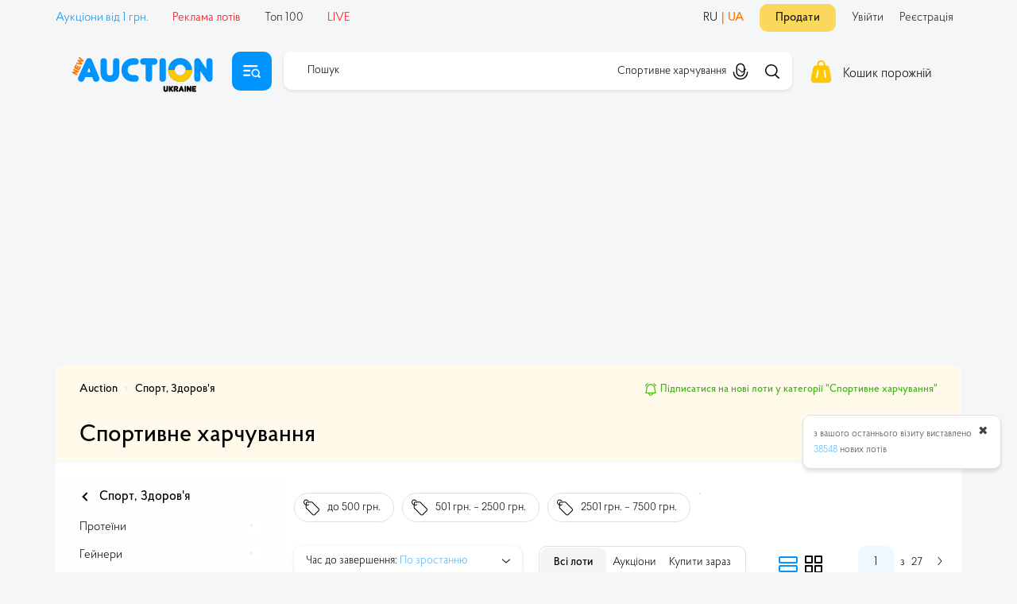

--- FILE ---
content_type: text/html; charset=UTF-8
request_url: https://newauction.org/listing/offer/sportivne_kharchuvannja-110436
body_size: 99830
content:

<!DOCTYPE html>
<!--[if lte IE 8]>
<html class="no-js ie8"><![endif]-->
<!--[if gt IE 8]><!-->
<html class="no-js"><!--<![endif]-->
<head>
    

<script>
    window.dataLayer = window.dataLayer || [];
        window.dataLayer.push({
    "event": "page_view",
    "content_group": "Category_Page"
});
    </script>

    <!-- Google Tag Manager -->
<script>(function(w,d,s,l,i){w[l]=w[l]||[];w[l].push({'gtm.start':
new Date().getTime(),event:'gtm.js'});var f=d.getElementsByTagName(s)[0],
j=d.createElement(s),dl=l!='dataLayer'?'&l='+l:'';j.async=true;j.src=
'https://www.googletagmanager.com/gtm.js?id='+i+dl;f.parentNode.insertBefore(j,f);
})(window,document,'script','dataLayer','GTM-N2WFXG');</script>
<!-- End Google Tag Manager -->        <meta charset="UTF-8">
            <meta name="mobile-web-app-capable" content="yes">
        <meta name="apple-mobile-web-app-capable" content="yes">
        <meta name="theme-color" content="#ffffff">
        <link rel="manifest"
              href="https://newauction.org/manifest_3/manifest.json?262">
                <meta name="viewport" content="width=device-width, initial-scale=1.0">
        <meta name="google-site-verification" content="7PZr_nCnNVlGZzo6gcsypemJxucZUTEqm6c6wRGdD8g"/>
    <meta name="yandex-verification" content="785755a4b507e306"/>
    <meta name="yandex-verification" content="c5310103307889e7"/>
        <meta name="google-site-verification" content="s6yoRMWqqno0NuC_yZRwjnpdopZUNuofhjlt5ID1BHI"/>
    <meta property="og:title" content="Спортивне харчування"/>
    <meta property="og:type" content="website"/>
    <meta property="og:url" content="https://newauction.org/listing/offer/sportivne_kharchuvannja-110436"/>
    <meta property="og:image" content="https://newauction.org/images/ua_logo.png"/>
    <meta itemprop="image" content="https://newauction.org/images/ua_logo.png">

    <meta name="title" content="Спортивне харчування - Спорт, Здоров'я на newauction.org - аукціон та оголошення про продаж в Україні."/>

    <link rel="alternate" hreflang="ru" href="https://newauction.org/ru/listing/offer/sportivne_kharchuvannja-110436" />
<link rel="alternate" hreflang="uk" href="https://newauction.org/listing/offer/sportivne_kharchuvannja-110436" />
<link rel="alternate" hreflang="x-default" href="https://newauction.org/listing/offer/sportivne_kharchuvannja-110436" />

    <link rel="image_src" href="https://newauction.org/images/ua_logo.png"/>

    <link rel="shortcut icon" href="https://newauction.org/images/favicon_3.ico">
    <link rel="apple-touch-icon" href="https://newauction.org/images/favicon_3.png">

    <title>Спортивне харчування - Спорт, Здоров'я на newauction.org - аукціон та оголошення про продаж в Україні.</title>

            <meta name="description" content="Спортивне харчування - Спорт, Здоров'я на newauction.org. Аукціон та безкоштовні приватні оголошення в Україні. Надійні продавці, великий вибір. Аукціони з 1 гривні."/>
    
    
        <link rel="stylesheet" href="https://newauction.org/css/bootstrap/bootstrap.min.css">
    <!-- Latest compiled and minified CSS -->

    <link rel="stylesheet"
          href="https://newauction.org/css/main.css?rnd=262"/>

    <!-- Installation additional css -->
            <link rel="stylesheet"
              href="https://newauction.org/css/addition_3.css?rnd=262"/>
    
            <link rel="canonical" href="https://newauction.org/listing/offer/sportivne_kharchuvannja-110436"/>
    
    <link title="Пошук лотів на newauction.org" rel="search"
          type="application/opensearchdescription+xml"
          href="https://newauction.org/searchprovider.php">

    <base href="https://newauction.org/">

    <link type="text/css" rel="stylesheet" href="https://newauction.org/css/popup.css?rnd=262" media="screen" />

    <script type="text/javascript" src="https://newauction.org/js/init/jquery.min.js?rnd=262" charset="UTF-8"></script>
<script type="text/javascript" src="https://newauction.org/js/side.js?rnd=262" charset="UTF-8"></script>
<script type="text/javascript" src="https://newauction.org/js/init/fancy_init.js?rnd=262" charset="UTF-8"></script>
<script type="text/javascript" src="https://newauction.org/js/init/mobile.js?rnd=262" charset="UTF-8"></script>
<script type="text/javascript" src="https://newauction.org/js/customisation/vars3.js?rnd=262" charset="UTF-8"></script>
<script type="text/javascript" src="https://newauction.org/js/init/jquery-ui.min.js?rnd=262" charset="UTF-8"></script>
<script type="text/javascript" src="https://newauction.org/js/ServerDate.js?rnd=262" charset="UTF-8"></script>

        <script src="https://newauction.org/js/bootstrap/bootstrap.min.js"></script>

    <script type="text/javascript" src="https://newauction.org/js/listing.js?rnd=262" charset="UTF-8"></script>
<script type="text/javascript" src="https://newauction.org/js/lazyload.js?rnd=262" charset="UTF-8"></script>
<script type="text/javascript" src="https://newauction.org/js/popup_responsive.js?rnd=262" charset="UTF-8"></script>
<script type="text/javascript" src="https://newauction.org/js/watch.js?rnd=262" charset="UTF-8"></script>
<script type="text/javascript" src="https://newauction.org/js/helpers/back_to_top.js?rnd=262" charset="UTF-8"></script>
<script type="text/javascript" src="https://newauction.org/js/helpers/cart_helper.js?rnd=262" charset="UTF-8"></script>
<script type="text/javascript" src="https://newauction.org/js/sly.min.js?rnd=262" charset="UTF-8"></script>
<script type="text/javascript" src="https://newauction.org/js/add_bid_by_listing.js?rnd=262" charset="UTF-8"></script>
<script type="text/javascript" src="https://newauction.org/js/easepick/index.umd.min.js?rnd=262" charset="UTF-8"></script>
    
    
    
    
    
    <!-- Facebook Pixel Code -->
<script>
  !function(f,b,e,v,n,t,s)
  {if(f.fbq)return;n=f.fbq=function(){n.callMethod?
  n.callMethod.apply(n,arguments):n.queue.push(arguments)};
  if(!f._fbq)f._fbq=n;n.push=n;n.loaded=!0;n.version='2.0';
  n.queue=[];t=b.createElement(e);t.async=!0;
  t.src=v;s=b.getElementsByTagName(e)[0];
  s.parentNode.insertBefore(t,s)}(window, document,'script',
  'https://connect.facebook.net/en_US/fbevents.js');
  fbq('init', '705471486631086');
  fbq('track', 'PageView');
</script>
<noscript><img height="1" width="1" style="display:none"
  src="https://www.facebook.com/tr?id=705471486631086&ev=PageView&noscript=1"
/></noscript>
<!-- End Facebook Pixel Code -->
</head>
<body style="overflow-x: hidden !important;">
<!-- Google Tag Manager (noscript) -->
<noscript><iframe src="https://www.googletagmanager.com/ns.html?id=GTM-N2WFXG"
height="0" width="0" style="display:none;visibility:hidden"></iframe></noscript>
<!-- End Google Tag Manager (noscript) -->
<div class="wrapper body_wrapper">
        <noindex>
        <script type="text/javascript">

        dataLayer = dataLayer || [];

        $(document).ready(function () {
            setTimeout(function () {
                $('body').prepend($('#popup_fast_signin_community'))

                                $('#popup_fast_signin_community').show();
            }, 30000);

            $('#submit_btn').click(submitCommon);
            $('#captcha_btn').click(submitAdditional);

                    });

        function submitCommon() {
            var errorMessages = [];

            if ($('#checkbox_for_auth').prop('checked') === false) {
                errorMessages.push(getCustomVar('YOU_HAVE_TO_ACCEPT_AGREEMENT'));
            }

            if ($('#email_for_auth').val().length === 0) {
                errorMessages.push(getCustomVar('PROVIDE_YOUR_EMAIL_ADDRESS'));
            } else if (!checkEmail($('#email_for_auth').val())) {
                errorMessages.push(getCustomVar('CHOOSE_CORRECT_EMAIL_ADDRESS'));
            }

            if (errorMessages.length > 0) {
                var errorHtml = errorMessages.join('<br />');
                messageAction(errorHtml, 'red');
                return false;
            }

            var postData = {};
            postData['email'] = $('#email_for_auth').val();
            if (!$('#captcha_response').is(':disabled')) {
                postData['captcha_response'] = $('#captcha_response').val();
            }
            $('#submit_btn').unbind('click');
            $.ajax({
                type: 'POST',
                dataType: 'json',
                url: '/fast_registration',
                data: postData,
                success: function (data) {
                    if (data.status == 'SUCCESS') {
                        messageAction(data.message, 'green', true);

                        $('#popup_fast_signin_community .about_fast_reg').remove();
                        $('#popup_fast_signin_community #submit_btn').remove();

                        dataLayer.push({'fast_registration_conversion': 'yes'});
                        dataLayer.push({'event': 'fast registration'});
                    }
                    if (data.status == 'CAPTCHA_NEEDED') {
                        $('#popup_fast_signin_community .about_fast_reg').remove();
                        $('#popup_fast_signin_community #submit_btn').remove();
                        // $('.email_block').remove();
                        // $('.go_auth').remove();
                        // $('.accept_agreement').remove();
                        $('#captcha_response').removeAttr('disabled');
                        $('.captcha_block .image').html(data.image);
                        $('#email_hidden').val(data.email);
                        $('.captcha_block').show();
                        return false;
                    }
                    if (data.status == 'ERROR') {
                        messageAction(data.message, 'red');
                        $('#submit_btn').on("click", submitCommon);
                        return false;
                    }
                },
                error: function (data) {
                    fancy_error(data.responseText);
                }
            });
        }

        function submitAdditional() {
            var errorMessages = [];
            $('.error').css('top', '510px');
            if ($('#captcha_response').val().length === 0) {
                errorMessages.push(getCustomVar('PROVIDE_CAPTCHA_CODE'));
            }
            if (errorMessages.length > 0) {
                var errorHtml = errorMessages.join('<br />');
                messageAction(errorHtml, 'red');
                return false;
            }
            var postData = {};
            postData['email'] = $('#email_hidden').val();
            postData['captcha_response'] = $('#captcha_response').val();
            $('#captcha_btn').unbind('click');
            $.ajax({
                type: 'POST',
                dataType: 'json',
                url: '/fast_registration',
                data: postData,
                success: function (data) {
                    if (data.status == 'SUCCESS') {
                        messageAction(data.message, 'green', true);

                        $('#popup_fast_signin_community .about_fast_reg').remove();
                        $('#popup_fast_signin_community #submit_btn').remove();
                        $('#popup_fast_signin_community .captcha_block').remove();

                        dataLayer.push({'fast_registration_conversion': 'yes'});
                        dataLayer.push({'event': 'fast registration'});
                    }
                    if (data.status == 'ERROR') {
                        $('.captcha_block .image').html(data.image);
                        messageAction(data.message, 'red');
                        $('#captcha_btn').on("click", submitAdditional);
                        return false;
                    }
                },
                error: function (data) {
                    fancy_error(data.responseText);
                }
            });
        }

        function messageAction(messageHtml, className, notClose = false) {
            $('#popup_fast_signin_community #popup_message').html(messageHtml);
            $('#popup_fast_signin_community #popup_message').show();
            if (!$('#popup_fast_signin_community #popup_message').hasClass(className)) {
                $('#popup_fast_signin_community #popup_message').addClass(className);
            }
            if (!notClose) {
                setTimeout(function () {
                    var message = $('#popup_fast_signin_community #popup_message');
                    message.hide();
                    message.removeClass();
                    message.addClass('message');
                }, 4000);
            }
        }

        function checkEmail(mail) {
            var pattern = /^[a-z0-9_.-]+@[a-z0-9-]+\.([a-z]{1,6}\.)?[a-z]{2,6}$/i;
            return mail.search(pattern) == 0;
        }

        function popupClose() {
            $('#popup_fast_signin_community').hide();
        }
    </script>

    <div id="popup_fast_signin_community" style="display: none;">

        <div class="close_popup" onclick="$('#popup_fast_signin_community').remove();">&#10006;&nbsp;</div>

        <div class="h1">Ввійти без реєстрації</div>

        
        <div style="margin-top: 20px; margin-bottom: 10px;">
            
                                <noindex>
                        <div class="row" style="margin-bottom: 40px;">
                            <div class="google_id" title="Увійти через Google">
    <a class="gsi-material-button" href="https://accounts.google.com/o/oauth2/v2/auth?response_type=code&access_type=online&client_id=772934403802-i5fi4c0ltfl0jan0du9ki04ugoqhbj53.apps.googleusercontent.com&redirect_uri=https%3A%2F%2Fnewauction.org%2Fexternal_auth%2Fgoogle&state&scope=email&approval_prompt=auto">
        <div class="gsi-material-button-state"></div>
        <div class="gsi-material-button-content-wrapper">
            <div class="gsi-material-button-icon">
                <svg version="1.1" xmlns="http://www.w3.org/2000/svg" viewBox="0 0 48 48"
                     xmlns:xlink="http://www.w3.org/1999/xlink" style="display: block;">
                    <path fill="#EA4335"
                          d="M24 9.5c3.54 0 6.71 1.22 9.21 3.6l6.85-6.85C35.9 2.38 30.47 0 24 0 14.62 0 6.51 5.38 2.56 13.22l7.98 6.19C12.43 13.72 17.74 9.5 24 9.5z"></path>
                    <path fill="#4285F4"
                          d="M46.98 24.55c0-1.57-.15-3.09-.38-4.55H24v9.02h12.94c-.58 2.96-2.26 5.48-4.78 7.18l7.73 6c4.51-4.18 7.09-10.36 7.09-17.65z"></path>
                    <path fill="#FBBC05"
                          d="M10.53 28.59c-.48-1.45-.76-2.99-.76-4.59s.27-3.14.76-4.59l-7.98-6.19C.92 16.46 0 20.12 0 24c0 3.88.92 7.54 2.56 10.78l7.97-6.19z"></path>
                    <path fill="#34A853"
                          d="M24 48c6.48 0 11.93-2.13 15.89-5.81l-7.73-6c-2.15 1.45-4.92 2.3-8.16 2.3-6.26 0-11.57-4.22-13.47-9.91l-7.98 6.19C6.51 42.62 14.62 48 24 48z"></path>
                    <path fill="none" d="M0 0h48v48H0z"></path>
                </svg>
            </div>
            <span class="gsi-material-button-contents">Увійти через Google</span>
            <span style="display: none;">Увійти через Google</span>
        </div>
    </a>
</div>                        </div>
                    </noindex>
                
        </div>
        <div class="about_fast_reg">або пройдіть просту реєстрацію</div>
        <div class="about_fast_reg" style="margin: 20px 25px 5px 25px;">
            <input type="text" id="email_for_auth" placeholder="Введіть e-mail">
            <div class="accept_agreement">
                <input type="checkbox"
                       id="checkbox_for_auth">&nbsp;<span>Я приймаю умови <a href="https://newauction.org/staticpage/doc/agreement" target="_blank" rel="noopener noreferrer">Угоди</a> та підтверджую, що мені виповнилося 18 років.</span>
            </div>
        </div>
        <div class="captcha_block" style="display:none; margin: 20px 25px;">
            <div class="item">
                Код перевірки :<br>
                <input type="text" autocomplete="off" class="form__control form__control_block"
                       value="" id="captcha_response" maxlength="6" disabled="disabled"/>
            </div>
            <div class="image"></div>
            <div class="submit">
                <input type="hidden" id="email_hidden">
                <input type="button" class="btn green"
                       value="Надіслати"
                       style="width: 190px;color:white;" id="captcha_btn">
            </div>
        </div>
        <div id="popup_message" style="display: none;">Ви повинні прийняти умови угоди</div>
        <div id="submit_btn" class="btn green"
             style="margin-bottom: 20px; margin-top: 5px;">Зареєструватись</div>
        <div style="font-weight: bold;">Є обліковий запис на newauction.org?</div>
        <a href="https://newauction.org/auth" class="btn red"
           style="margin-top: 27px;">Ввійти через емейл</a>
    </div>
</noindex>

    <!-- header -->
    <header>
        
            <script>
        $(function () {
            $('.category_mobile > span').click(function () {
                $(this).toggleClass('open');
            })
        });
    </script>

<div class="mobile_top">
    <div style="display: flex; column-gap: 15px">
        <div class="buter" data-window-target="mobile-menu" data-window-close="mobile-menu">
            <svg width="18" height="18" viewBox="0 0 18 18" fill="none" xmlns="http://www.w3.org/2000/svg">
                <rect y="3" width="18" height="2" rx="1" fill="black"/>
                <rect y="8" width="18" height="2" rx="1" fill="black"/>
                <rect y="13" width="18" height="2" rx="1" fill="black"/>
            </svg>
        </div>
        <div class="logo">
            <a href="https://newauction.org/">
                <img alt="інтернет-аукціон"
                     src="https://newauction.org/images/ua_mobile-logo.svg?rnd=262"/>
            </a>
        </div>
    </div>

    <div class="mobile_menu_left">
        <a class="mobile_new_offer_top" href="https://newauction.org/new_offer"></a>
        <div class="avatar" data-window-target="sidebar" data-window-close="sidebar">
            
<svg width="49px" height="49px" viewBox="0 0 24 24" fill="none" xmlns="http://www.w3.org/2000/svg">
    <circle cx="12" cy="12" r="10" fill="#E3E3E3"/>
    <path fill-rule="evenodd" clip-rule="evenodd" d="M8.25 9C8.25 6.92893 9.92893 5.25 12 5.25C14.0711 5.25 15.75 6.92893 15.75 9C15.75 11.0711 14.0711 12.75 12 12.75C9.92893 12.75 8.25 11.0711 8.25 9ZM12 6.75C10.7574 6.75 9.75 7.75736 9.75 9C9.75 10.2426 10.7574 11.25 12 11.25C13.2426 11.25 14.25 10.2426 14.25 9C14.25 7.75736 13.2426 6.75 12 6.75Z" fill="#0094FF"/>
    <path fill-rule="evenodd" clip-rule="evenodd" d="M1.25 12C1.25 6.06294 6.06294 1.25 12 1.25C17.9371 1.25 22.75 6.06294 22.75 12C22.75 17.9371 17.9371 22.75 12 22.75C6.06294 22.75 1.25 17.9371 1.25 12ZM12 2.75C6.89137 2.75 2.75 6.89137 2.75 12C2.75 14.5456 3.77827 16.851 5.4421 18.5235C5.6225 17.5504 5.97694 16.6329 6.68837 15.8951C7.75252 14.7915 9.45416 14.25 12 14.25C14.5457 14.25 16.2474 14.7915 17.3115 15.8951C18.023 16.6329 18.3774 17.5505 18.5578 18.5236C20.2217 16.8511 21.25 14.5456 21.25 12C21.25 6.89137 17.1086 2.75 12 2.75ZM17.1937 19.6554C17.0918 18.4435 16.8286 17.5553 16.2318 16.9363C15.5823 16.2628 14.3789 15.75 12 15.75C9.62099 15.75 8.41761 16.2628 7.76815 16.9363C7.17127 17.5553 6.90811 18.4434 6.80622 19.6553C8.28684 20.6618 10.0747 21.25 12 21.25C13.9252 21.25 15.7131 20.6618 17.1937 19.6554Z" fill="#0094FF"/>
</svg>
<svg viewBox="0 0 14 14" fill="none" xmlns="http://www.w3.org/2000/svg">
    <path d="M8.46 7L14 12.54V14H12.54L7 8.46L1.46 14H0V12.54L5.54 7L0 1.46V0H1.46L7 5.54L12.54 0H14V1.46L8.46 7Z"
          fill="black"/>
</svg>
        </div>
    </div>
</div>

<div class="mobile_menu mobile-window" data-window-name="mobile-menu">
            <div class="reg_block">
            <a href="/registration">
                Реєстрація            </a> |
            <a href="/auth">
                Увійти
            </a>
        </div>
        <div class="menu_inner">
                    <div class="item languages">
                <a href="https://newauction.org/ru/listing/offer/sportivne_kharchuvannja-110436?language=ru" onclick="setLanguage('ru');">RU</a><span class="delimiter">|</span><span class="selected">UA</span>            </div>
                <div class="item with_inner">
            <strong>Каталог</strong>
            <div class="inner">
                                    <div class="item_inner">
                        <a href="/listing/offer/antikvariat_i_kolekcionuvannja-28652">
                                                            <span class="icon"><img
                                            src="https://newauction.org/banners/mainpage/6a12fc9d8c4a8831e87f77cba759e592.png"></span>
                                                        <span class="title">Антикваріат і Колекціонування</span>
                        </a>
                    </div>
                                    <div class="item_inner">
                        <a href="/listing/offer/noutbuki_pk_ta_plansheti-110777">
                                                            <span class="icon"><img
                                            src="https://newauction.org/banners/mainpage/da0ec35d0dd1c39739aeb780e63d2a88.png"></span>
                                                        <span class="title">Ноутбуки, ПК та планшети</span>
                        </a>
                    </div>
                                    <div class="item_inner">
                        <a href="/listing/offer/telefoni_ta_smartfoni-28645">
                                                            <span class="icon"><img
                                            src="https://newauction.org/banners/mainpage/f2456a762af8d9ea86a6bd209ec486af.png"></span>
                                                        <span class="title">Телефони та Смартфони</span>
                        </a>
                    </div>
                                    <div class="item_inner">
                        <a href="/listing/offer/elektronika_ta_tekhnika-11">
                                                            <span class="icon"><img
                                            src="https://newauction.org/banners/mainpage/0c66480a0ab6b73885b925fa3f1dbb80.png"></span>
                                                        <span class="title">Електроніка та Техніка</span>
                        </a>
                    </div>
                                    <div class="item_inner">
                        <a href="/listing/offer/moda_krasa-15">
                                                            <span class="icon"><img
                                            src="https://newauction.org/banners/mainpage/3b6e5c31847efce2f487c344b73e1c43.png"></span>
                                                        <span class="title">Мода краса</span>
                        </a>
                    </div>
                                    <div class="item_inner">
                        <a href="/listing/offer/ditjachij_svit-50151">
                                                            <span class="icon"><img
                                            src="https://newauction.org/banners/mainpage/f814fa63989990b664eecfbd50edce93.png"></span>
                                                        <span class="title">Дитячий світ</span>
                        </a>
                    </div>
                                    <div class="item_inner">
                        <a href="/listing/offer/dim_dozvillja-17">
                                                            <span class="icon"><img
                                            src="https://newauction.org/banners/mainpage/2c0e45dd38ef82cd3620b42a2a489f4a.png"></span>
                                                        <span class="title">Дім, дозвілля</span>
                        </a>
                    </div>
                                    <div class="item_inner">
                        <a href="/listing/offer/sport_zdorov_ja-110432">
                                                            <span class="icon"><img
                                            src="https://newauction.org/banners/mainpage/8d15fa6c277aec7c3969282207a92802.png"></span>
                                                        <span class="title">Спорт, Здоров'я</span>
                        </a>
                    </div>
                                    <div class="item_inner">
                        <a href="/listing/offer/avto_moto-28641">
                                                            <span class="icon"><img
                                            src="https://newauction.org/banners/mainpage/b885f95af2a8b17d5c097e1d119b064d.png"></span>
                                                        <span class="title">Авто, мото</span>
                        </a>
                    </div>
                                    <div class="item_inner">
                        <a href="/listing/offer/inshi_tovari-19">
                                                            <span class="icon"><img
                                            src="https://newauction.org/banners/mainpage/6c2013e43a93c7b4f294d7c983aa2eaf.png"></span>
                                                        <span class="title">Інші товари</span>
                        </a>
                    </div>
                            </div>
        </div>
                    <div class="item">
                <a href="https://newauction.org/new_offer">
                    Виставити лот на продаж                </a>
            </div>
                            <div class="item">
                <a href="/ru/listing/offer?flt_sin_46349334951764=1">
                    Аукціони від                    1                    грн.                </a>
            </div>
                            <div class="item">
                <a href="/rating_game">
                    Топ 100                </a>
            </div>
                <div class="item">
            <a href="/listing/offers_group">
                LIVE
            </a>
        </div>

                    <div class="item">
                <a href="https://newauction.org/listing/news_item">
                    Новини                </a>
            </div>
                        <div class="item">
            <a href="https://newauction.org/contact_form">
                Зв'язатися зі Службою Підтримки            </a>
        </div>
                <div class="item">
            <a href="/help/general">
                Допомога            </a>
        </div>
            </div>
    <div class="socials">
        
<ul>
            <li class="">
            <a href="https://www.facebook.com/profile.php?id=61552689634857" target="_blank"
               rel="noopener noreferrer" title="Перейти на страницу Facebook"
               class="user-nav__fd">
                                    <img src="/images/responsive/FB.svg" alt="facebook">
                            </a>
        </li>
                        <li class="">
            <a href="https://www.instagram.com/newauction.ua" target="_blank"
               rel="noopener noreferrer" title="Перейти на страницу Instagram"
               class="user-nav__instagram">
                                    <img src="/images/responsive/Insta.svg" alt='instagram'>
                            </a>
        </li>
            </ul>    </div>
</div>

<div class="sidebar mobile-window" data-window-name="sidebar">
    <div class="login_menu">
    <div class="login_link">
        <a href="/auth">
            <svg viewBox="0 0 20 23" fill="none" xmlns="http://www.w3.org/2000/svg">
    <path d="M10.898 11.7889H8.99084C4.52256 11.7889 0.9 15.7101 0.9 20.5134V20.5515C0.9 21.4001 1.54276 22.1 2.34211 22.1H17.5468C18.351 22.1 18.9889 21.3949 18.9889 20.5515V20.5134C18.9889 15.7101 15.3663 11.7889 10.898 11.7889ZM17.8971 20.5562C17.8971 20.7752 17.7317 20.9423 17.5468 20.9423H2.34211C2.15715 20.9423 1.9918 20.7752 1.9918 20.5562V20.5181C1.9918 16.3396 5.13717 12.9562 8.99084 12.9562H10.898C14.7517 12.9562 17.8971 16.3396 17.8971 20.5181V20.5562ZM9.94446 11.2111C12.7863 11.2111 15.1 8.89735 15.1 6.05556C15.1 3.21376 12.7863 0.9 9.94446 0.9C7.10267 0.9 4.7889 3.21376 4.7889 6.05556C4.7889 8.89735 7.10267 11.2111 9.94446 11.2111ZM9.94446 2.03348C12.1628 2.03348 13.9665 3.83717 13.9665 6.05556C13.9665 8.27394 12.1628 10.0776 9.94446 10.0776C7.72607 10.0776 5.92238 8.27394 5.92238 6.05556C5.92238 3.83717 7.72607 2.03348 9.94446 2.03348Z"
          fill="#A0AEC1" stroke="#A0AEC1" stroke-width="0.2"/>
</svg>
            Увійти або Зареєструватися        </a>

        <p class="additional_text">
            Щоб керувати налаштуваннями профілю, вашими обраними лотами, ставками та виставляти товари на торги.        </p>
    </div>
</div>
    <div class="mobile_sidebar">
        <a class="addlot" href="https://newauction.org/new_offer">
            <span class="icon"><img src="/images/responsive/setlot.svg" alt=""></span>
            <span class="title">Виставити лот на продаж</span>
        </a>
        <div class="socials">
            
<ul>
            <li class="">
            <a href="https://www.facebook.com/profile.php?id=61552689634857" target="_blank"
               rel="noopener noreferrer" title="Перейти на страницу Facebook"
               class="user-nav__fd">
                                    <img src="/images/responsive/FB.svg" alt="facebook">
                            </a>
        </li>
                        <li class="">
            <a href="https://www.instagram.com/newauction.ua" target="_blank"
               rel="noopener noreferrer" title="Перейти на страницу Instagram"
               class="user-nav__instagram">
                                    <img src="/images/responsive/Insta.svg" alt='instagram'>
                            </a>
        </li>
            </ul>        </div>
    </div>
</div>




    <nav class="navbar navbar-inverse navbar-static-top no-flick">
        <div class="container hidden-xs">
            <div class="collapse navbar-collapse" id="globalNavbar">
                <ul>
                    <li class="community_icons hidden-xs">
                        
<ul>
            <li class="">
            <a href="https://www.facebook.com/profile.php?id=61552689634857" target="_blank"
               rel="noopener noreferrer" title="Перейти на страницу Facebook"
               class="user-nav__fd">
                                    <img src="/images/community/fb.svg" alt='facebook'>
                            </a>
        </li>
                        <li class="">
            <a href="https://www.instagram.com/newauction.ua" target="_blank"
               rel="noopener noreferrer" title="Перейти на страницу Instagram"
               class="user-nav__instagram">
                                    <img src="/images/community/insta.svg" alt='instagram'>
                            </a>
        </li>
            </ul>                    </li>
                                            <li>
                            <a href="/ru/listing/offer?flt_sin_46349334951764=1"
                               class=" universal_link_blue_color"
                               style="padding-right: 10px;">Аукціони від                                1                                грн.</a>
                        </li>
                                                                                    <li class="hidden-sm visible-md visible-lg"><a
                                    href="/promo_page?utm_source=external_banner&utm_campaign=promoopcii"
                                    class=" universal_link_red_color"
                                    style="padding-right: 10px;">Реклама лотів</a>
                        </li>
                                                                <li class="hidden-sm visible-md visible-lg">
                            <a href="/rating_game"
                               class=" universal_link_white_color"
                               style="padding-right: 10px;">Топ 100</a>
                        </li>
                                                            <li>
                        <a href="/listing/offers_group"
                           class="universal_link_red_color"
                           style="padding-right: 10px;">LIVE</a>
                    </li>
                    
                </ul>
            </div>
            <div class="hidden-xs" id="rightNavbar">
                <ul>
                                            <li data-nosnippet>
                            <a href="/registration"
                               class=" universal_link_white_color"
                               style="padding-right: 10px;">Реєстрація</a>
                        </li>
                        <li data-nosnippet>
                            <a href="/auth"
                               class=" universal_link_white_color count_new_offer_contener">Увійти</a>
                        </li>
                        <li>
                            <a class="user-nav__link universal_link_white_color sell-link"
                               href="https://newauction.org/new_offer">Продати</a>
                        </li>
                    
                                            <li class="languages">
                            <a href="https://newauction.org/ru/listing/offer/sportivne_kharchuvannja-110436?language=ru" onclick="setLanguage('ru');">RU</a><span class="delimiter">|</span><span class="selected">UA</span>                        </li>
                                    </ul>
            </div>
            <div class="" id="userNavbar" style="display: none;">
                <ul>
                                            <li class="visible-xs"></li>
                        <li class="visible-xs" data-nosnippet>
                            <a href="/registration"
                               class=" universal_link_white_color"
                               style="padding-right: 10px;">
                                Реєстрація</a>
                        </li>
                        <li class="visible-xs" data-nosnippet>
                            <a href="/auth"
                               class=" universal_link_white_color count_new_offer_contener">
                                Увійти                            </a>
                        </li>
                                    </ul>
            </div>
        </div>
    </nav>
<script>
    $(document).ready(function () {
        $('#count_new_offer .disable_count_popup_wrap').click(function () {
            $('#count_new_offer').remove();
            $.ajax({
                type: 'POST',
                dataType: 'json',
                url: '/ajax/disable_show_number_of_new_offers_since',
                success: function (data) {
                    if (data && data.status && data.status === 'SUCCESS') {
                    } else {
                        console.log('disable_show_number_of_new_offers_since error!');
                    }
                },
                error: function (data) {
                    console.log('error!');
                }
            });
        });
    });

</script>
<noindex>
    <div id="count_new_offer">
        <div id="new_offer_close_block" onclick="$('#count_new_offer').remove();">✖</div>
        <span>
        з вашого останнього візиту виставлено <a title="c 12.01.2026 13:11" href="/listing/offer?flt_prp_orb_created_ts=between__1768216260__-__macro_now_">38548</a> нових лотів    </span>
            </div>
</noindex>
        <div class="container">
            
<div style="display:none" id="current_url_for_cabinet">https://newauction.org/listing/offer/sportivne_kharchuvannja-110436</div>

<div class="row">

    <div class="logo_block hidden-xs">
        <a href="/" class="header__logo">
    <img
            src="/images/ua_logo.svg?rnd=262"
            alt="інтернет-аукціон"
            width="217" height="55"
    >
</a>    </div>

        <div class="cat-hamburger" title="Показати категорії" onclick="categoryHamburgerOnClick()">
        <div class="cat-hamburger_icon hamburger-icon"></div>
    </div>
        <div class="basket_block hidden-xs">
        
<noindex>
    <a class="btn_basket" href="/cart">
        <span class="icon"></span>
        <span class="header_text_basket universal_link_black_color" id="cartTotalAmount">
            Кошик порожній        </span>
    </a>
</noindex>
    </div>

    <div class="search_block">
        <link rel="stylesheet" href="css/ui/jquery-ui.min.css">

<script type = 'text/javascript' >
            let final_transcript = ''
            let recognizing = false
            
            const recognitionLanguage = 'uk-UA';
            const DICTIONARY = {
  "крапка": ".",
  "кома": ",",
  "питання": "?",
  "оклик": "!",
  "двокрапка": ":",
  "дефіс": "-",
  "рівно": "="
};
        
            function editInterim(s) {
                return s
                    . split(' ')
                    . map((word) => {
                    word = word . trim()
                        return DICTIONARY[word . toLowerCase()] ? DICTIONARY[word . toLowerCase()] : word
                    })
                    .join(' ')
            }
        
            $(document) . ready(function () {
                const speechRecognition =
                    window . SpeechRecognition || window . webkitSpeechRecognition
        
                if (!speechRecognition) {
                    $('.search_voice').remove()
                } else {
                    const recognition = new speechRecognition()
                    recognition . continuous = false
                    recognition . interimResults = true
                    recognition . maxAlternatives = 3
                    recognition . lang = recognitionLanguage;
    
                    recognition . onerror = ({ error }) => {
                        console . error(error)
                        recognizing = false
            
                    }
                    recognition . onend = () => {
                        recognizing = false
                        $('.search_voice') . css('background', 'rgba(0, 0, 0, 0) url(/images/icons_3/mic_on.svg) no-repeat scroll 0 0')
                        $('#header_search_input').attr('placeholder','Пошук')
                        //$('.search_submit').click()
                    }
            
                    recognition . onresult = (e) => {
                        let interim_transcript = ''
                        for (let i = e . resultIndex; i < e . results . length; i++) {
                            const result = editInterim(e . results[i][0] . transcript)
                            if (e . results[i] . isFinal) { 
                                final_transcript += result
                            } else {
                                interim_transcript += result
                            }
                        }
            
                        searchInput = $('#header_search_input'); 
                        searchInput . val(interim_transcript)
                        if (final_transcript) {
                            searchInput . val(final_transcript)
                        }
                    }
            
                    function speechRecognize(e) {
                        try{
                            if (!recognizing) {
                                final_transcript = ''
                                recognition . stop()
                                recognition . start()
                                recognizing = true
                                $('#header_search_input').val('').attr('placeholder','Говоріть')
                                $('.search_voice') . css('background', 'rgba(0, 0, 0, 0) url(/images/icons_3/mic_off.svg) no-repeat scroll 0 0')
                            } else {
                                recognition . stop()
                                recognizing = false
                                $('.search_voice') . css('background', 'rgba(0, 0, 0, 0) url(/images/icons_3/mic_on.svg) no-repeat scroll 0 0')
                            }
                        } catch (e) {
                            recognition . stop()
                            recognizing = false
                            $('.search_voice') . css('background', 'rgba(0, 0, 0, 0) url(/images/icons_3/mic_on.svg) no-repeat scroll 0 0')
                        }
                    }
                    $('.search_voice') . on('click', speechRecognize);
                }
            })
            </script>
    
<script type="text/javascript">
    searchParameter = {};
    $(document).ready(function () {
        searchParameter['currentUrl'] = 'aHR0cHM6Ly9uZXdhdWN0aW9uLm9yZy9saXN0aW5nL29mZmVyL3Nwb3J0aXZuZV9raGFyY2h1dmFubmphLTExMDQzNg==';

        searchParameter["category"]="110436";    });
</script>
<form id="header_search_form" method="GET" class="search_field">
        <input id="header_search_input"
           name="query"
           type="text"
           class="search_control search__query"
           placeholder="Пошук"
           value=""
           autocomplete="off">
    <input type="submit" class="search_submit" value="search">
    <div class="search_voice"></div>    <div class="search_type_select" title="Спортивне харчування">
        <span class="show_only_xs">пошук в категорії:&nbsp;</span>
        <span class="value">Спортивне харчування</span>
        <svg class="dropdown-arrow__search"/>
    </div>
    <ul class="search_type_block">
        <li>
            <span>
                Всі категорії            </span>
        </li>
                        <li class="department">
                            <span ref="category" data-param="28652">
                                Антикваріат і Колекціонування                            </span>
                </li>

                                <li class="department">
                            <span ref="category" data-param="110777">
                                Ноутбуки, ПК та планшети                            </span>
                </li>

                                <li class="department">
                            <span ref="category" data-param="28645">
                                Телефони та Смартфони                            </span>
                </li>

                                <li class="department">
                            <span ref="category" data-param="11">
                                Електроніка та Техніка                            </span>
                </li>

                                <li class="department">
                            <span ref="category" data-param="15">
                                Мода краса                            </span>
                </li>

                                <li class="department">
                            <span ref="category" data-param="50151">
                                Дитячий світ                            </span>
                </li>

                                <li class="department">
                            <span ref="category" data-param="17">
                                Дім, дозвілля                            </span>
                </li>

                                <li class="department">
                            <span ref="category" data-param="110432">
                                Спорт, Здоров'я                            </span>
                </li>

                                <li class="department">
                            <span ref="category" data-param="28641">
                                Авто, мото                            </span>
                </li>

                                <li class="department">
                            <span ref="category" data-param="19">
                                Інші товари                            </span>
                </li>

                
                    <li class="separator-top">
                        <span ref="category" data-param="110436">
                            <b style="color:red;">Спортивне харчування</b>
                        </span>
            </li>
            
        <li class="separator-top">
                    <span ref="find_in_user">
                        <b>Користувач</b>
                    </span>
        </li>
        <li class="closed">
                    <span ref="closed">
                        Завершені лоти                    </span>
        </li>

        
    </ul>
    <div id="search_mode_dropdown" data-nosnippet class="search_drop_down">
        <div id="search_hint_block"></div>
                <div class="addition_search_block">
            <div class="search_in_description_box">
                <input id='search_mode_search_descriptions' type='checkbox' >
                <label for="search_mode_search_descriptions">Також шукати в описі лотів</label>
            </div>
            <div class="advanced_search_description">
                <span class="help_icon">?</span>
                <b>=Копійка </b> - пошук точної форми                <a href="/help/poisk_i_filtry">докладніше про пошук</a>
            </div>
                    </div>
    </div>

    <input type="hidden" value="aHR0cHM6Ly9uZXdhdWN0aW9uLm9yZy9saXN0aW5nL29mZmVyL3Nwb3J0aXZuZV9raGFyY2h1dmFubmphLTExMDQzNg=="
           name="current_url"
           id="current_url"/>
</form>    </div>



</div>


    <div class="row catmenu_container" style="max-height: 0; overflow: hidden;">
        <div class="col-xs-12 hidden-xs visible-sm-up"><script>
    $(function () {
        var timer;
        $('ul.desktop_catmenu li.has_drop').hover(
            function (eventObject) {
                $(eventObject.currentTarget).addClass('show_down_menu');
                $(eventObject.currentTarget).css('transition-delay','.0s');
                timer = setTimeout(function () {
                    $(eventObject.currentTarget).css('height','115px');
                    $(eventObject.currentTarget).find('.drop_down_menu').css('max-height','500px');
                    $(eventObject.currentTarget).find('.drop_down_menu').css('transition-delay','.0s');
                    $(eventObject.currentTarget).find('.drop_down_menu').css('box-shadow', 'rgb(18 47 76 / 15%) 0 12px 5px 2px');
                }, 500);
            }, function (eventObject) {
                clearTimeout(timer);
                $(eventObject.currentTarget).removeClass('show_down_menu');
                //$(eventObject.currentTarget).css('height','90px');
                $(eventObject.currentTarget).css('transition-delay','.2s');
                $(eventObject.currentTarget).find('.drop_down_menu').css('max-height','0');
                $(eventObject.currentTarget).find('.drop_down_menu').css('transition-delay','.0s');
                $(eventObject.currentTarget).find('.drop_down_menu').css('box-shadow', 'none');

                timer = setTimeout(function () {
                    $(eventObject.currentTarget).css('height','90px');
                }, 150);

            }
        );
    });
</script>
<ul class="desktop_catmenu">
    

                                        <li class="item has_drop">
                            <a href="/listing/offer/antikvariat_i_kolekcionuvannja-28652">
                                <strong>Антикваріат</strong>і Колекціонування                            </a>
                            <div class="drop_down_menu" style="">
                            <div>
                                                                    <div class="promotion_block">
                                        <a href="https://newauction.org/listing/offer/numizmatika-28765">
                                            <img src="https://newauction.org/banners/mainpage/9b65a2407c5f05182ea50904ad4cfea4.png">
                                        </a>
                                        <a href="https://newauction.org/listing/offer/numizmatika-28765"
                                           class="title">Найбільший вибір монет!</a>
                                        <div><a class="link" cache
                                                href="https://newauction.org/listing/offer/numizmatika-28765">Дивитися</a>
                                        </div>
                                    </div>
                                                                <div class="small_menu_block">
                                                                                <div class="chunk_cat">
                                                <ul>
                                                    <li class="second_level"><a href="/listing/offer/numizmatika-28765">Нумізматика</a></li><li class="second_level"><a href="/listing/offer/nagorodi_zhetoni_znaki_znachki-28764">Нагороди, жетони, знаки, значки</a></li><li class="second_level"><a href="/listing/offer/militarija-58356">Мілітарія</a></li><li class="second_level"><a href="/listing/offer/bonistika-28763">Боністика</a></li>                                                </ul>
                                            </div>
                                                                                        <div class="chunk_cat">
                                                <ul>
                                                    <li class="second_level"><a href="/listing/offer/filatelija-28719">Філателія</a></li><li class="second_level"><a href="/listing/offer/listivki_kalendari_foto-112040">Листівки, календарі, фото</a></li><li class="second_level"><a href="/listing/offer/stolove_sriblo_kukhonne_nachinnja-112139">Столове срібло, кухонне начиння</a></li><li class="second_level"><a href="/listing/offer/skulpturi_porceljana-112122">Скульптури, порцеляна</a></li>                                                </ul>
                                            </div>
                                                                                        <div class="chunk_cat">
                                                <ul>
                                                    <li class="second_level"><a href="/listing/offer/ikoni_skladni_metaloplastika-112132">Ікони, складні, металопластика</a></li><li class="second_level"><a href="/listing/offer/mebli_predmeti_inter_eru-112154">Меблі, предмети інтер'єру</a></li><li class="second_level"><a href="/listing/offer/juvelirni_virobi_bizhuterija-112179">Ювелірні вироби, біжутерія</a></li>                                                </ul>
                                            </div>
                                                                                        <div class="chunk_cat">
                                                <ul>
                                                    <li class="second_level"><a href="/listing/offer/knigi_bukinistika-121818">Книги, букіністика</a></li><li class="second_level"><a href="/listing/offer/plativki-126102">Платівки</a></li><li class="second_level"><a href="/listing/offer/masshtabni_modeli-61162">Масштабні моделі</a></li>                                                </ul>
                                            </div>
                                                                            </div>
                            </div>
                        </div>
                                </li>
            

                                        <li class="item has_drop">
                            <a href="/listing/offer/noutbuki_pk_ta_plansheti-110777">
                                <strong>Ноутбуки</strong>ПК та планшети                            </a>
                            <div class="drop_down_menu" style="">
                            <div>
                                                                    <div class="promotion_block">
                                        <a href="https://newauction.org/listing/offer/noutbuki-111254">
                                            <img src="https://newauction.org/banners/mainpage/d14659883a99f787f5ea9bc8ab50d277.png">
                                        </a>
                                        <a href="https://newauction.org/listing/offer/noutbuki-111254"
                                           class="title">Ноутбуки від 1 грн.!</a>
                                        <div><a class="link" cache
                                                href="https://newauction.org/listing/offer/noutbuki-111254">Дивитися</a>
                                        </div>
                                    </div>
                                                                <div class="small_menu_block">
                                                                                <div class="chunk_cat">
                                                <ul>
                                                    <li class="second_level"><a href="/listing/offer/noutbuki-111254">Ноутбуки</a></li><li class=""><a href="/listing/offer/apple-111256">Apple</a></li><li class=""><a href="/listing/offer/toshiba-111266">Toshiba</a></li><li class=""><a href="/listing/offer/dell-111258">Dell</a></li><li class=""><a href="/listing/offer/lenovo-111261">Lenovo</a></li><li class="last"><a href="/listing/offer/hp-111260">HP</a></li><li class="second_level"><a href="/listing/offer/komplektujuchi_dlja_noutbukiv-111287">Комплектуючі для ноутбуків</a></li><li class="second_level"><a href="/listing/offer/sistemni_bloki_pk-111312">Системні блоки, ПК</a></li>                                                </ul>
                                            </div>
                                                                                        <div class="chunk_cat">
                                                <ul>
                                                    <li class="second_level"><a href="/listing/offer/komplektujuchi_dlja_pk-111273">Комплектуючі для ПК</a></li><li class="second_level"><a href="/listing/offer/plansheti-111002">Планшети</a></li><li class="second_level"><a href="/listing/offer/merezheve_obladnannja-111353">Мережеве обладнання</a></li>                                                </ul>
                                            </div>
                                                                                        <div class="chunk_cat">
                                                <ul>
                                                    <li class="second_level"><a href="/listing/offer/printeri_bfp_orgtekhnika-111321">Принтери, БФП, оргтехніка</a></li><li class="second_level"><a href="/listing/offer/monitori-111313">Монітори</a></li><li class="second_level"><a href="/listing/offer/mishi_klaviaturi_manipuljatori-111346">Миші, клавіатури, маніпулятори</a></li>                                                </ul>
                                            </div>
                                                                                        <div class="chunk_cat">
                                                <ul>
                                                    <li class="second_level"><a href="/listing/offer/psp_playstation_xbox-111219">PSP, PlayStation, Xbox</a></li><li class=""><a href="/listing/offer/nintendo-111221">Nintendo</a></li><li class=""><a href="/listing/offer/dendy-111220">Dendy</a></li><li class=""><a href="/listing/offer/xbox-111224">Xbox</a></li><li class="last"><a href="/listing/offer/sony-111223">Sony</a></li><li class="second_level"><a href="/listing/offer/fleshki_zovnishni_hdd_diski-111340">Флешки, зовнішні HDD, диски</a></li>                                                </ul>
                                            </div>
                                                                            </div>
                            </div>
                        </div>
                                </li>
            

                                        <li class="item has_drop">
                            <a href="/listing/offer/telefoni_ta_smartfoni-28645">
                                <strong>Телефони</strong>та Смартфони                            </a>
                            <div class="drop_down_menu" style="">
                            <div>
                                                                    <div class="promotion_block">
                                        <a href="https://newauction.org/listing/offer/apple_iphone-107160">
                                            <img src="https://newauction.org/banners/mainpage/c05d6acc1f9266892588060afcbefaa1.png">
                                        </a>
                                        <a href="https://newauction.org/listing/offer/apple_iphone-107160"
                                           class="title">Apple iPhone від 1 грн.!</a>
                                        <div><a class="link" cache
                                                href="https://newauction.org/listing/offer/apple_iphone-107160">Дивитися</a>
                                        </div>
                                    </div>
                                                                <div class="small_menu_block">
                                                                                <div class="chunk_cat">
                                                <ul>
                                                    <li class="second_level"><a href="/listing/offer/telefoni_smartfoni-47558">Телефони, смартфони</a></li><li class=""><a href="/listing/offer/zte-125904">ZTE</a></li><li class=""><a href="/listing/offer/prestigio-251587">Prestigio</a></li><li class=""><a href="/listing/offer/huawei-125905">Huawei</a></li><li class=""><a href="/listing/offer/xiaomi-251586">Xiaomi</a></li><li class=""><a href="/listing/offer/htc-107177">HTC</a></li><li class=""><a href="/listing/offer/samsung-58350">Samsung</a></li><li class="last"><a href="/listing/offer/apple_iphone-107160">Apple iPhone</a></li>                                                </ul>
                                            </div>
                                                                                        <div class="chunk_cat">
                                                <ul>
                                                    <li class="second_level"><a href="/listing/offer/aksesuari_ta_komplektujuchi-75588">Аксесуари та комплектуючі</a></li><li class=""><a href="/listing/offer/kolonki_portativni-75598">Колонки (портативні)</a></li><li class=""><a href="/listing/offer/displey_sensorni_ekrani-75596">Дисплеї, сенсорні екрани</a></li><li class=""><a href="/listing/offer/akumuljatori-75589">Акумулятори</a></li><li class=""><a href="/listing/offer/rozumni_godinniki_smart_watch-254376">Розумні годинники (Smart watch)</a></li><li class="last"><a href="/listing/offer/zovnishni_akumuljatori_power_bank-254374">Зовнішні акумулятори (Power Bank)</a></li>                                                </ul>
                                            </div>
                                                                                        <div class="chunk_cat">
                                                <ul>
                                                    <li class="second_level"><a href="/listing/offer/startovi_paketi_kontrakti-63678">Стартові пакети, контракти</a></li>                                                </ul>
                                            </div>
                                                                            </div>
                            </div>
                        </div>
                                </li>
            

                                        <li class="item has_drop">
                            <a href="/listing/offer/elektronika_ta_tekhnika-11">
                                <strong>Електроніка</strong>та Техніка                            </a>
                            <div class="drop_down_menu" style="">
                            <div>
                                                                    <div class="promotion_block">
                                        <a href="https://newauction.org/listing/offer/bytovaja_tekhnika-121924">
                                            <img src="https://newauction.org/banners/mainpage/f2f6f0912f2faca654b502612f8055b7.png">
                                        </a>
                                        <a href="https://newauction.org/listing/offer/bytovaja_tekhnika-121924"
                                           class="title">Великий вибір техніки для дому! </a>
                                        <div><a class="link" cache
                                                href="https://newauction.org/listing/offer/bytovaja_tekhnika-121924">Дивитися</a>
                                        </div>
                                    </div>
                                                                <div class="small_menu_block">
                                                                                <div class="chunk_cat">
                                                <ul>
                                                    <li class="second_level"><a href="/listing/offer/audio_radio-121923">Аудіо, Радіо</a></li><li class=""><a href="/listing/offer/aksesuari_ta_komplektujuchi-122964">Аксесуари та комплектуючі</a></li><li class=""><a href="/listing/offer/radiokomponenti-122972">Радіокомпоненти</a></li><li class=""><a href="/listing/offer/radioprijmachi-122970">Радіоприймачі</a></li><li class=""><a href="/listing/offer/pidsiljuvachi_ekvalajzeri_resiveri-122963">Підсилювачі, еквалайзери, ресивери</a></li><li class=""><a href="/listing/offer/vinilovi_progravachi-122962">Вінілові програвачі</a></li><li class=""><a href="/listing/offer/navushniki-122959">Навушники</a></li><li class=""><a href="/listing/offer/akustichni_sistemi_kolonki-122958">Акустичні системи, колонки</a></li><li class="last"><a href="/listing/offer/muzichni_centri_magnitofoni-122957">Музичні центри, магнітофони</a></li>                                                </ul>
                                            </div>
                                                                                        <div class="chunk_cat">
                                                <ul>
                                                    <li class="second_level"><a href="/listing/offer/pobutova_tekhnika-121924">Побутова техніка</a></li><li class=""><a href="/listing/offer/klimatichna_tekhnika-123022">Кліматична техніка</a></li><li class=""><a href="/listing/offer/velika_pobutova_tekhnika-123011">Велика побутова техніка</a></li><li class=""><a href="/listing/offer/tekhnika_dlja_domu-123005">Техніка для дому</a></li><li class="last"><a href="/listing/offer/tekhnika_dlja_kukhni-122986">Техніка для кухні</a></li>                                                </ul>
                                            </div>
                                                                                        <div class="chunk_cat">
                                                <ul>
                                                    <li class="second_level"><a href="/listing/offer/tb_video-121922">ТБ, Відео</a></li><li class=""><a href="/listing/offer/prezentacijni_doshki_ekrani-255200">Презентаційні дошки, екрани</a></li><li class=""><a href="/listing/offer/televizijni_anteni_pulti_dk-122943">Телевізійні антени, пульти ДК</a></li><li class=""><a href="/listing/offer/suputnikove_obladnannja-122941">Супутникове обладнання</a></li><li class=""><a href="/listing/offer/dekoderi_resiveri-122940">Декодери, ресивери</a></li><li class=""><a href="/listing/offer/ekshn_kameri-255199">Екшн-камери</a></li><li class="last"><a href="/listing/offer/televizori-122928">Телевізори</a></li>                                                </ul>
                                            </div>
                                                                                        <div class="chunk_cat">
                                                <ul>
                                                    <li class="second_level"><a href="/listing/offer/fototekhnika_ta_optika-122854">Фототехніка та Оптика</a></li><li class=""><a href="/listing/offer/zapchastini_ta_komplektujuchi-122916">Запчастини та комплектуючі</a></li><li class=""><a href="/listing/offer/optichni_priladi-122891">Оптичні прилади</a></li><li class=""><a href="/listing/offer/studijne_obladnannja-122885">Студійне обладнання</a></li><li class=""><a href="/listing/offer/spalakh-122884">Спалах</a></li><li class=""><a href="/listing/offer/ob_ektivi-122874">Об'єктиви</a></li><li class=""><a href="/listing/offer/fotoaparati_plivkovi_polaroid-122868">Фотоапарати плівкові, Polaroid</a></li><li class="last"><a href="/listing/offer/fotoaparati_cifrovi-122855">Фотоапарати цифрові</a></li>                                                </ul>
                                            </div>
                                                                            </div>
                            </div>
                        </div>
                                </li>
            

                                        <li class="item has_drop">
                            <a href="/listing/offer/moda_krasa-15">
                                <strong>Мода</strong>краса                            </a>
                            <div class="drop_down_menu" style="">
                            <div>
                                                                    <div class="promotion_block">
                                        <a href="https://newauction.org/listing/offer/juvelirnye_izdelija-47880?flt_prp_is_hidden=neq_nin_MACRO_TRUE&amp;flt_prp_offerstate=0&amp;flt_prp_sesend=gt__macro_now&amp;flt_prp_sesstart=lt__macro_now&amp;srt_prp_popularity=dsc&amp;ipp=60">
                                            <img src="https://newauction.org/banners/mainpage/96cd788b9a26ddbe8a1b7bb8a2757df5.png">
                                        </a>
                                        <a href="https://newauction.org/listing/offer/juvelirnye_izdelija-47880?flt_prp_is_hidden=neq_nin_MACRO_TRUE&amp;flt_prp_offerstate=0&amp;flt_prp_sesend=gt__macro_now&amp;flt_prp_sesstart=lt__macro_now&amp;srt_prp_popularity=dsc&amp;ipp=60"
                                           class="title">Ювелірні вироби на аукціонах від 1 грн.!</a>
                                        <div><a class="link" cache
                                                href="https://newauction.org/listing/offer/juvelirnye_izdelija-47880?flt_prp_is_hidden=neq_nin_MACRO_TRUE&amp;flt_prp_offerstate=0&amp;flt_prp_sesend=gt__macro_now&amp;flt_prp_sesstart=lt__macro_now&amp;srt_prp_popularity=dsc&amp;ipp=60">Дивитися</a>
                                        </div>
                                    </div>
                                                                <div class="small_menu_block">
                                                                                <div class="chunk_cat">
                                                <ul>
                                                    <li class="second_level"><a href="/listing/offer/kosmetika_ta_parfumerija-110412">Косметика та Парфумерія</a></li><li class=""><a href="/listing/offer/dogljad_za_oblichchjam_ta_tilom-110415">Догляд за обличчям та тілом</a></li><li class=""><a href="/listing/offer/naturalna_ta_organichna_kosmetika-254800">Натуральна та органічна косметика</a></li><li class=""><a href="/listing/offer/dekorativna_kosmetika-110414">Декоративна косметика</a></li><li class="last"><a href="/listing/offer/parfumerija-110413">Парфумерія</a></li>                                                </ul>
                                            </div>
                                                                                        <div class="chunk_cat">
                                                <ul>
                                                    <li class="second_level"><a href="/listing/offer/odjag_vzuttja_aksesuari-28646">Одяг, Взуття, Аксесуари</a></li><li class=""><a href="/listing/offer/galantereja_ta_aksesuari-28780">Галантерея та аксесуари</a></li><li class=""><a href="/listing/offer/vzuttja-52312">Взуття</a></li><li class=""><a href="/listing/offer/cholovichij_odjag-52310">Чоловічий одяг</a></li><li class=""><a href="/listing/offer/zhinochij_odjag-52311">Жіночий одяг</a></li><li class="last"><a href="/listing/offer/sumki-111921">Сумки</a></li>                                                </ul>
                                            </div>
                                                                                        <div class="chunk_cat">
                                                <ul>
                                                    <li class="second_level"><a href="/listing/offer/juvelirni_virobi_bizhuterija-47879">Ювелірні вироби, Біжутерія</a></li><li class=""><a href="/listing/offer/juvelirne_kaminnja-107207">Ювелірне каміння</a></li><li class=""><a href="/listing/offer/bizhuterija-52010">Біжутерія</a></li><li class="last"><a href="/listing/offer/juvelirni_virobi-47880">Ювелірні вироби</a></li>                                                </ul>
                                            </div>
                                                                                        <div class="chunk_cat">
                                                <ul>
                                                    <li class="second_level"><a href="/listing/offer/godinniki_ta_aksesuari-105255">Годинники та аксесуари</a></li><li class=""><a href="/listing/offer/nastilni_godinniki_budilniki-105262">Настільні годинники, будильники</a></li><li class=""><a href="/listing/offer/nastinni_godinniki-105261">Настінні годинники</a></li><li class="last"><a href="/listing/offer/naruchni_godinniki-110332">Наручні годинники</a></li>                                                </ul>
                                            </div>
                                                                            </div>
                            </div>
                        </div>
                                </li>
            

                                        <li class="item has_drop">
                            <a href="/listing/offer/ditjachij_svit-50151">
                                <strong>Дитячий</strong>світ                            </a>
                            <div class="drop_down_menu" style="top:205px">
                            <div>
                                                                    <div class="promotion_block">
                                        <a href="https://newauction.org/listing/offer/igry_igrushki-50153">
                                            <img src="https://newauction.org/banners/mainpage/361fb28933addc53116e952b76e64c20.png">
                                        </a>
                                        <a href="https://newauction.org/listing/offer/igry_igrushki-50153"
                                           class="title">Іграшки від 1 грн.!</a>
                                        <div><a class="link" cache
                                                href="https://newauction.org/listing/offer/igry_igrushki-50153">Дивитися</a>
                                        </div>
                                    </div>
                                                                <div class="small_menu_block">
                                                                                <div class="chunk_cat">
                                                <ul>
                                                    <li class="second_level"><a href="/listing/offer/igri_igrashki-50153">Ігри, іграшки</a></li><li class=""><a href="/listing/offer/sportivni_stinki_batuti-107397">Спортивні стінки, батути</a></li><li class=""><a href="/listing/offer/konstruktori-75213">Конструктори</a></li><li class="last"><a href="/listing/offer/kvadrokopteri-254814">Квадрокоптери</a></li><li class="second_level"><a href="/listing/offer/odjag-50152">Одяг</a></li>                                                </ul>
                                            </div>
                                                                                        <div class="chunk_cat">
                                                <ul>
                                                    <li class="second_level"><a href="/listing/offer/vzuttja-53230">Взуття</a></li><li class="second_level"><a href="/listing/offer/avtokrisla-111948">Автокрісла</a></li>                                                </ul>
                                            </div>
                                                                                        <div class="chunk_cat">
                                                <ul>
                                                    <li class="second_level"><a href="/listing/offer/ditjachij_transport-52478">Дитячий транспорт</a></li><li class=""><a href="/listing/offer/elektromobili-250434">Електромобілі</a></li><li class=""><a href="/listing/offer/slingi-85506">Слінги</a></li><li class=""><a href="/listing/offer/samokati-255598">Самокати</a></li><li class=""><a href="/listing/offer/girobordi-85149969063098">Гіроборди</a></li><li class="last"><a href="/listing/offer/velosipedi-250433">Велосипеди</a></li><li class="second_level"><a href="/listing/offer/ditjacha_kimnata-52477">Дитяча кімната</a></li><li class=""><a href="/listing/offer/video_radionjani-78978">Відео-, радіоняні</a></li><li class=""><a href="/listing/offer/manezhi-78977">Манежі</a></li><li class=""><a href="/listing/offer/komodi_pelenatori-107314">Комоди, пеленатори</a></li><li class=""><a href="/listing/offer/matraci_kovdri_podushki-78974">Матраци, ковдри, подушки</a></li><li class=""><a href="/listing/offer/stilci_ta_podushki_dlja_goduvannja-85136">Стільці та подушки для годування</a></li><li class="last"><a href="/listing/offer/lizhechka_koliski-78973">Ліжечка, колиски</a></li>                                                </ul>
                                            </div>
                                                                                        <div class="chunk_cat">
                                                <ul>
                                                    <li class="second_level"><a href="/listing/offer/zdorov_ja_gigiena-52479">Здоров'я, гігієна</a></li><li class=""><a href="/listing/offer/vse_dlja_kupannja-88708">Все для купання</a></li><li class="last"><a href="/listing/offer/vse_dlja_goduvannja-88707">Все для годування</a></li><li class="second_level"><a href="/listing/offer/ditjacha_literatura-107472">Дитяча література</a></li>                                                </ul>
                                            </div>
                                                                            </div>
                            </div>
                        </div>
                                </li>
            

                                        <li class="item has_drop">
                            <a href="/listing/offer/dim_dozvillja-17">
                                <strong>Дім</strong>дозвілля                            </a>
                            <div class="drop_down_menu" style="top:205px">
                            <div>
                                                                    <div class="promotion_block">
                                        <a href="https://newauction.org/listing/offer/predmety_interera-123103">
                                            <img src="https://newauction.org/banners/mainpage/1c41706cb8bd2afdadb0595285e3b0c6.png">
                                        </a>
                                        <a href="https://newauction.org/listing/offer/predmety_interera-123103"
                                           class="title">Все для интер'єру! Сканді, лофт та багато іншого!</a>
                                        <div><a class="link" cache
                                                href="https://newauction.org/listing/offer/predmety_interera-123103">Дивитися</a>
                                        </div>
                                    </div>
                                                                <div class="small_menu_block">
                                                                                <div class="chunk_cat">
                                                <ul>
                                                    <li class="second_level"><a href="/listing/offer/rukodillja-123129">Рукоділля</a></li><li class=""><a href="/listing/offer/inshe-123133">Інше</a></li><li class=""><a href="/listing/offer/materiali_furnitura-123131">Матеріали, фурнітура</a></li><li class="last"><a href="/listing/offer/skhemi_posibniki-123130">Схеми, посібники</a></li><li class="second_level"><a href="/listing/offer/dacha_sad_gorod-123141">Дача, сад, город</a></li><li class=""><a href="/listing/offer/vse_dlja_polivu-124228">Все для поливу</a></li><li class=""><a href="/listing/offer/sadovi_mebli_nameti_altanki-124226">Садові меблі, намети, альтанки</a></li><li class=""><a href="/listing/offer/sadova_tekhnika-124220">Садова техніка</a></li><li class="last"><a href="/listing/offer/sadovij_instrument-123142">Садовий інструмент</a></li>                                                </ul>
                                            </div>
                                                                                        <div class="chunk_cat">
                                                <ul>
                                                    <li class="second_level"><a href="/listing/offer/tvarini_ta_roslini-121926">Тварини та рослини</a></li><li class=""><a href="/listing/offer/tovari_dlja_tvarin-123151">Товари для тварин</a></li><li class="last"><a href="/listing/offer/roslini-124229">Рослини</a></li>                                                </ul>
                                            </div>
                                                                                        <div class="chunk_cat">
                                                <ul>
                                                    <li class="second_level"><a href="/listing/offer/muzika_filmi_video-121928">Музика, Фільми, Відео</a></li><li class=""><a href="/listing/offer/kaseti-123226">Касети</a></li><li class=""><a href="/listing/offer/muzichni_diski-123224">Музичні диски</a></li><li class="last"><a href="/listing/offer/filmi_video-123193">Фільми, Відео</a></li>                                                </ul>
                                            </div>
                                                                                        <div class="chunk_cat">
                                                <ul>
                                                    <li class="second_level"><a href="/listing/offer/vse_dlja_remontu_instrumenti-123134">Все для ремонту, інструменти</a></li><li class=""><a href="/listing/offer/budivelni_materiali-123139">Будівельні матеріали</a></li><li class=""><a href="/listing/offer/zvarjuvalni_aparati-123138">Зварювальні апарати</a></li><li class=""><a href="/listing/offer/ruchnij_instrument-123136">Ручний інструмент</a></li><li class="last"><a href="/listing/offer/elektroinstrumenti-123135">Електроінструменти</a></li>                                                </ul>
                                            </div>
                                                                            </div>
                            </div>
                        </div>
                                </li>
            

                                        <li class="item has_drop">
                            <a href="/listing/offer/sport_zdorov_ja-110432">
                                <strong>Спорт</strong>Здоров'я                            </a>
                            <div class="drop_down_menu" style="top:205px">
                            <div>
                                                                    <div class="promotion_block">
                                        <a href="https://newauction.org/listing/offer/velosipedy-110535">
                                            <img src="https://newauction.org/banners/mainpage/bdd8d4e61af193cc15006963b3fc7127.png">
                                        </a>
                                        <a href="https://newauction.org/listing/offer/velosipedy-110535"
                                           class="title">Величезний вибір велосипедів! Для любителів та професіоналів!</a>
                                        <div><a class="link" cache
                                                href="https://newauction.org/listing/offer/velosipedy-110535">Дивитися</a>
                                        </div>
                                    </div>
                                                                <div class="small_menu_block">
                                                                                <div class="chunk_cat">
                                                <ul>
                                                    <li class="second_level"><a href="/listing/offer/velosipedi_ta_aksesuari_do_nikh-110435">Велосипеди та аксесуари до них</a></li><li class=""><a href="/listing/offer/ekipiruvannja_dlja_velosportu-110537">Екіпірування для велоспорту</a></li><li class=""><a href="/listing/offer/sporjadzhennja_aksesuari-110538">Спорядження, аксесуари</a></li><li class=""><a href="/listing/offer/komplektujuchi-110536">Комплектуючі</a></li><li class="last"><a href="/listing/offer/velosipedi-110535">Велосипеди</a></li><li class="second_level"><a href="/listing/offer/vse_dlja_vidpochinku_turizm-110439">Все для відпочинку, туризм</a></li><li class=""><a href="/listing/offer/kempingovi_mebli-254820">Кемпінгові меблі</a></li><li class=""><a href="/listing/offer/inventar_dlja_turpokhodiv-110726">Інвентар для турпоходів</a></li><li class=""><a href="/listing/offer/nameti-110721">Намети</a></li><li class=""><a href="/listing/offer/rjukzaki-110724">Рюкзаки</a></li><li class="last"><a href="/listing/offer/metaloshukachi-110728">Металошукачі</a></li><li class="second_level"><a href="/listing/offer/sportinventar-110433">Спортінвентар</a></li>                                                </ul>
                                            </div>
                                                                                        <div class="chunk_cat">
                                                <ul>
                                                    <li class="second_level"><a href="/listing/offer/ribalstvo-110441">Рибальство</a></li><li class=""><a href="/listing/offer/ekholoti_radari-110740">Ехолоти, радари</a></li><li class=""><a href="/listing/offer/kotushki-110733">Котушки</a></li><li class=""><a href="/listing/offer/vudilishcha-110739">Вудилища</a></li><li class=""><a href="/listing/offer/ribalskij_inventar-110736">Рибальський інвентар</a></li><li class="last"><a href="/listing/offer/chovni_katamarani-110734">Човни, катамарани</a></li><li class="second_level"><a href="/listing/offer/priladi_ta_pristroy-110438">Прилади та пристрої</a></li><li class="second_level"><a href="/listing/offer/sportivne_kharchuvannja-110436">Спортивне харчування</a></li>                                                </ul>
                                            </div>
                                                                                        <div class="chunk_cat">
                                                <ul>
                                                    <li class="second_level"><a href="/listing/offer/trenazheri-110434">Тренажери</a></li><li class=""><a href="/listing/offer/bigovi_dorizhki-123923">Бігові доріжки</a></li><li class=""><a href="/listing/offer/silovi_trenazheri-123926">Силові тренажери</a></li><li class=""><a href="/listing/offer/velotrenazheri-123924">Велотренажери</a></li><li class="last"><a href="/listing/offer/lavi_ta_stijki-123927">Лави та стійки</a></li><li class="second_level"><a href="/listing/offer/spec_odjag_vzuttja-110442">Спец. одяг, взуття</a></li><li class=""><a href="/listing/offer/termobilizna-254827">Термобілизна</a></li><li class=""><a href="/listing/offer/vzuttja-110743">Взуття</a></li><li class="last"><a href="/listing/offer/verkhnij_odjag-110742">Верхній одяг</a></li>                                                </ul>
                                            </div>
                                                                                        <div class="chunk_cat">
                                                <ul>
                                                    <li class="second_level"><a href="/listing/offer/zdorov_ja-110437">Здоров'я</a></li><li class=""><a href="/listing/offer/aromaterapija_svichki_lampi-110540">Ароматерапія, свічки, лампи</a></li><li class=""><a href="/listing/offer/netradicijna_medicina-110542">Нетрадиційна медицина</a></li><li class="last"><a href="/listing/offer/okuljari_linzi_aksesuari-110543">Окуляри, лінзи, аксесуари</a></li><li class="second_level"><a href="/listing/offer/kateri_jakhti-144882">Катери, яхти</a></li>                                                </ul>
                                            </div>
                                                                            </div>
                            </div>
                        </div>
                                </li>
            

                                        <li class="item has_drop">
                            <a href="/listing/offer/avto_moto-28641">
                                <strong>Авто</strong>мото                            </a>
                            <div class="drop_down_menu" style="top:205px">
                            <div>
                                                                    <div class="promotion_block">
                                        <a href="https://newauction.org/listing/offer/transportnye_sredstva-103339">
                                            <img src="https://newauction.org/banners/mainpage/48f5c1304b2895912b0fd5a151b4faaf.png">
                                        </a>
                                        <a href="https://newauction.org/listing/offer/transportnye_sredstva-103339"
                                           class="title">Транспорт за найкращими цінами та на аукціонах від 1 грн.!</a>
                                        <div><a class="link" cache
                                                href="https://newauction.org/listing/offer/transportnye_sredstva-103339">Дивитися</a>
                                        </div>
                                    </div>
                                                                <div class="small_menu_block">
                                                                                <div class="chunk_cat">
                                                <ul>
                                                    <li class="second_level"><a href="/listing/offer/avtozapchastini-71542">Автозапчастини</a></li><li class="second_level"><a href="/listing/offer/elektrika_avtopristroy-124788">Електрика, автопристрої</a></li><li class=""><a href="/listing/offer/radari-124791">Радари</a></li><li class=""><a href="/listing/offer/bortovi_komp_juteri-124795">Бортові комп'ютери</a></li><li class="last"><a href="/listing/offer/signalizacija-124794">Сигналізація</a></li><li class="second_level"><a href="/listing/offer/avtoaksesuari-103352">Автоаксесуари</a></li>                                                </ul>
                                            </div>
                                                                                        <div class="chunk_cat">
                                                <ul>
                                                    <li class="second_level"><a href="/listing/offer/gps_pristroy-103343">GPS пристрої</a></li><li class=""><a href="/listing/offer/inshe-103347">Інше</a></li><li class=""><a href="/listing/offer/aksesuari-103346">Аксесуари</a></li><li class="last"><a href="/listing/offer/gps_navigatori-103344">GPS навігатори</a></li><li class="second_level"><a href="/listing/offer/videoreestratori-111986">Відеореєстратори</a></li>                                                </ul>
                                            </div>
                                                                                        <div class="chunk_cat">
                                                <ul>
                                                    <li class="second_level"><a href="/listing/offer/shini-103364">Шини</a></li><li class=""><a href="/listing/offer/inshe-103386">Інше</a></li><li class=""><a href="/listing/offer/vsesezonni-123382">Всесезонні</a></li><li class=""><a href="/listing/offer/zimovi-103383">Зимові</a></li><li class="last"><a href="/listing/offer/litni-103384">Літні</a></li><li class="second_level"><a href="/listing/offer/tjuning-103362">Тюнінг</a></li>                                                </ul>
                                            </div>
                                                                                        <div class="chunk_cat">
                                                <ul>
                                                    <li class="second_level"><a href="/listing/offer/mototovari-107194">Мототовари</a></li><li class="second_level"><a href="/listing/offer/transportni_zasobi-103339">Транспортні засоби</a></li><li class=""><a href="/listing/offer/mopedi_motoroleri-103348">Мопеди, моторолери</a></li><li class=""><a href="/listing/offer/motocikli-103341">Мотоцикли</a></li><li class=""><a href="/listing/offer/vantazhni_mikroavtobusi-103342">Вантажні, мікроавтобуси</a></li><li class="last"><a href="/listing/offer/legkovi_avto-103340">Легкові авто</a></li>                                                </ul>
                                            </div>
                                                                            </div>
                            </div>
                        </div>
                                </li>
            

                                        <li class="item has_drop">
                            <a href="/listing/offer/inshi_tovari-19">
                                <strong>Інші</strong>товари                            </a>
                            <div class="drop_down_menu" style="top:205px">
                            <div>
                                                                    <div class="promotion_block">
                                        <a href="https://newauction.org/listing/offer/nedvizhimost-123260">
                                            <img src="https://newauction.org/banners/mainpage/8769431fb9f0a6de4dc3913c1b100362.png">
                                        </a>
                                        <a href="https://newauction.org/listing/offer/nedvizhimost-123260"
                                           class="title">Нерухомість - найкращі ціни!</a>
                                        <div><a class="link" cache
                                                href="https://newauction.org/listing/offer/nedvizhimost-123260">Дивитися</a>
                                        </div>
                                    </div>
                                                                <div class="small_menu_block">
                                                                                <div class="chunk_cat">
                                                <ul>
                                                    <li class="second_level"><a href="/listing/offer/bakalija-123228">Бакалія</a></li><li class=""><a href="/listing/offer/konditerski_nabori-144607">Кондитерські набори</a></li><li class=""><a href="/listing/offer/speciy-123237">Спеції</a></li><li class=""><a href="/listing/offer/krupi-144604">Крупи</a></li><li class=""><a href="/listing/offer/konservi_konservacija-123233">Консерви, консервація</a></li><li class=""><a href="/listing/offer/med-123232">Мед</a></li><li class=""><a href="/listing/offer/kava_ta_kakao-123230">Кава та какао</a></li><li class="last"><a href="/listing/offer/chaj-123229">Чай</a></li>                                                </ul>
                                            </div>
                                                                                        <div class="chunk_cat">
                                                <ul>
                                                    <li class="second_level"><a href="/listing/offer/nerukhomist-123260">Нерухомість</a></li><li class=""><a href="/listing/offer/inshe-123265">Інше</a></li><li class=""><a href="/listing/offer/promislovi_primishchennja_garazhi-123264">Промислові приміщення, гаражі</a></li><li class=""><a href="/listing/offer/kvartiri-123261">Квартири</a></li><li class=""><a href="/listing/offer/zemlja_diljanki-123262">Земля, ділянки</a></li><li class="last"><a href="/listing/offer/budinki_dachi_villi-123263">Будинки, дачі, вілли</a></li>                                                </ul>
                                            </div>
                                                                                        <div class="chunk_cat">
                                                <ul>
                                                    <li class="second_level"><a href="/listing/offer/biznes_industrija_poslugi-123255">Бізнес, індустрія, послуги</a></li><li class=""><a href="/listing/offer/poslugi-255140">Послуги</a></li><li class=""><a href="/listing/offer/komplektujuchi_instrumenti_materiali-144595">Комплектуючі, інструменти, матеріали</a></li><li class=""><a href="/listing/offer/torgove_obladnannja-123258">Торгове обладнання</a></li><li class=""><a href="/listing/offer/promislove_obladnannja-123257">Промислове обладнання</a></li><li class=""><a href="/listing/offer/nasosno_kompresorne_obladnannja-144592">Насосно-компресорне обладнання</a></li><li class=""><a href="/listing/offer/elektrotekhnichne_obladnannja-144591">Електротехнічне обладнання</a></li><li class="last"><a href="/listing/offer/verstati_mekhanizmi_mashini-144590">Верстати, механізми, машини</a></li>                                                </ul>
                                            </div>
                                                                            </div>
                            </div>
                        </div>
                                </li>
            </ul>
</div>
    </div>


        </div>

        <noindex>
            <div class="container">

                            </div>
        </noindex>
    </header>
    <!-- / header -->
    <!-- content -->
        <div class="container listing_container list">
        <script type="text/javascript" src="https://newauction.org/js/fancybox/jquery.mousewheel-3.0.6.pack.js?rnd=262" charset="UTF-8"></script>
<script type="text/javascript" src="https://newauction.org/js/fancybox/jquery.fancybox.pack.js?rnd=262" charset="UTF-8"></script>
<script type="text/javascript" src="https://newauction.org/js/fancybox/helpers/jquery.fancybox-buttons.js?rnd=262" charset="UTF-8"></script>
<script type="text/javascript" src="https://newauction.org/js/fancybox/helpers/jquery.fancybox-media.js?rnd=262" charset="UTF-8"></script>
<script type="text/javascript" src="https://newauction.org/js/fancybox/helpers/jquery.fancybox-thumbs.js?rnd=262" charset="UTF-8"></script>
<link type="text/css" rel="stylesheet" href="https://newauction.org/css/fancybox/jquery.fancybox.css?rnd=262" media="screen" />
<link type="text/css" rel="stylesheet" href="https://newauction.org/css/fancybox/helpers/jquery.fancybox-buttons.css?rnd=262" media="screen" />
<link type="text/css" rel="stylesheet" href="https://newauction.org/css/fancybox/helpers/jquery.fancybox-thumbs.css?rnd=262" media="screen" />

        <div class="container margin_direct">
            <div class="text-center">
                <center>
                    

    <script async src="https://pagead2.googlesyndication.com/pagead/js/adsbygoogle.js?client=ca-pub-6867807483308423"
            crossorigin="anonymous"></script>
    <!-- Header_Desktop_Responsive -->
    <ins class="adsbygoogle"
         style="display:block"
         data-ad-client="ca-pub-6867807483308423"
         data-ad-slot="4542435887"
         data-ad-format="auto"
         data-full-width-responsive="true"></ins>
    <script>
        (adsbygoogle = window.adsbygoogle || []).push({});
    </script>

                </center>
            </div>
        </div>
        
<div class="row content">

            <div class="col-xs-12 reset_bootstrap_padding">
                <script type="text/javascript">let categoryId =110436;</script>
<div class="col-sm-12 breadcrumb_container breadcrumb_block">

    <div class="col-sm-6 xs_center_left_upwards">

                    <ul class="breadcrumb">
                <li class="breadcrumb__item">
                    <a class="breadcrumb__link"
                       href="https://newauction.org/"><span>Auction</span></a>
                </li>
                                    <li class="breadcrumb__item">
                        <a href="/listing/offer/sport_zdorov_ja-110432"
                           class="breadcrumb__link">Спорт, Здоров'я</a>
                    </li>
                            </ul>
        
                <a href="/listing/offer/sport_zdorov_ja-110432" class="listing_back_link" style="display: none;">&#8592;</a>
                                                    <h1 class="title ">Спортивне харчування</h1>
                    
    </div>


    <div class="col-sm-6 xs_center_right_upwards">
        <noindex>
            <div class='subscription_widget full'
             style="margin-top: 2px">
            <a rel="nofollow" alt="Підписатись" href='/cabinet/subscription?category_id=110436'
               target="_blank"><img
                        src='images/call_for_subscription.svg'> <span
                        class="hidden-xs">Підписатися на нові лоти у категорії "<strong>Спортивне харчування</strong>"</span>
                            </a>
        </div>
        
</noindex>    </div>

</div>        </div>
    
    <div class="listing__options_new  top hidden-sm hidden-md hidden-lg">
    <noindex class="hidden-xs">
        <div class="listing__sort">

            <div class="listing__sort__label">
                Час до завершення:
                <span class="listing__sort__type">По зростанню</span>
                <span class="hidden-xs listing__sort__arrow">
                    <span class="arrow arrow_bottom"></span>
                </span>
            </div>

            <div class="listing__sort__options">
                <dl>
                        <dt class="listing__sort__options__name pull-left">Час до завершення</dt>
                        <dd class="listing__sort__options__type">
                            <a href="/listing/offer/sportivne_kharchuvannja-110436?flt_prp_is_hidden=neq_nin_MACRO_TRUE&flt_prp_offerstate=0&flt_prp_sesend=gt__macro_now&flt_prp_sesstart=lt__macro_now&srt_prp_sesend=asc&ipp=60" class="listing__sort__options__link"
                               rel="nofollow">По зростанню</a>
                        </dd>
                        <dd class="listing__sort__options__type">
                            <a href="/listing/offer/sportivne_kharchuvannja-110436?flt_prp_is_hidden=neq_nin_MACRO_TRUE&flt_prp_offerstate=0&flt_prp_sesend=gt__macro_now&flt_prp_sesstart=lt__macro_now&srt_prp_sesend=dsc&ipp=60" class="listing__sort__options__link"
                               rel="nofollow">По спаданню</a>
                        </dd>

                                                    <dt class="listing__sort__options_delimetr"></dt>
                        
                        
                        <dt class="listing__sort__options__name pull-left">Ціна</dt>
                        <dd class="listing__sort__options__type">
                            <a href="/listing/offer/sportivne_kharchuvannja-110436?flt_prp_is_hidden=neq_nin_MACRO_TRUE&flt_prp_offerstate=0&flt_prp_sesend=gt__macro_now&flt_prp_sesstart=lt__macro_now&srt_prp_cur_price=asc&ipp=60" class="listing__sort__options__link"
                               rel="nofollow">По зростанню</a>
                        </dd>
                        <dd class="listing__sort__options__type">
                            <a href="/listing/offer/sportivne_kharchuvannja-110436?flt_prp_is_hidden=neq_nin_MACRO_TRUE&flt_prp_offerstate=0&flt_prp_sesend=gt__macro_now&flt_prp_sesstart=lt__macro_now&srt_prp_cur_price=dsc&ipp=60" class="listing__sort__options__link"
                               rel="nofollow">По спаданню</a>
                        </dd>

                                                    <dt class="listing__sort__options_delimetr"></dt>
                        
                        
                        <dt class="listing__sort__options__name pull-left">Кількість ставок</dt>
                        <dd class="listing__sort__options__type">
                            <a href="/listing/offer/sportivne_kharchuvannja-110436?flt_prp_is_hidden=neq_nin_MACRO_TRUE&flt_prp_offerstate=0&flt_prp_sesend=gt__macro_now&flt_prp_sesstart=lt__macro_now&srt_prp_popularity=asc&ipp=60" class="listing__sort__options__link"
                               rel="nofollow">По зростанню</a>
                        </dd>
                        <dd class="listing__sort__options__type">
                            <a href="/listing/offer/sportivne_kharchuvannja-110436?flt_prp_is_hidden=neq_nin_MACRO_TRUE&flt_prp_offerstate=0&flt_prp_sesend=gt__macro_now&flt_prp_sesstart=lt__macro_now&srt_prp_popularity=dsc&ipp=60" class="listing__sort__options__link"
                               rel="nofollow">По спаданню</a>
                        </dd>

                                                    <dt class="listing__sort__options_delimetr"></dt>
                        
                        
                        <dt class="listing__sort__options__name pull-left">Популярність</dt>
                        <dd class="listing__sort__options__type">
                            <a href="/listing/offer/sportivne_kharchuvannja-110436?flt_prp_is_hidden=neq_nin_MACRO_TRUE&flt_prp_offerstate=0&flt_prp_sesend=gt__macro_now&flt_prp_sesstart=lt__macro_now&srt_prp_compound_popularity=asc&ipp=60" class="listing__sort__options__link"
                               rel="nofollow">По зростанню</a>
                        </dd>
                        <dd class="listing__sort__options__type">
                            <a href="/listing/offer/sportivne_kharchuvannja-110436?flt_prp_is_hidden=neq_nin_MACRO_TRUE&flt_prp_offerstate=0&flt_prp_sesend=gt__macro_now&flt_prp_sesstart=lt__macro_now&srt_prp_compound_popularity=dsc&ipp=60" class="listing__sort__options__link"
                               rel="nofollow">По спаданню</a>
                        </dd>

                                                    <dt class="listing__sort__options_delimetr"></dt>
                        
                        
                        <dt class="listing__sort__options__name pull-left">Назва</dt>
                        <dd class="listing__sort__options__type">
                            <a href="/listing/offer/sportivne_kharchuvannja-110436?flt_prp_is_hidden=neq_nin_MACRO_TRUE&flt_prp_offerstate=0&flt_prp_sesend=gt__macro_now&flt_prp_sesstart=lt__macro_now&srt_sin_46349334954246=asc&ipp=60" class="listing__sort__options__link"
                               rel="nofollow">Від А до Я</a>
                        </dd>
                        <dd class="listing__sort__options__type">
                            <a href="/listing/offer/sportivne_kharchuvannja-110436?flt_prp_is_hidden=neq_nin_MACRO_TRUE&flt_prp_offerstate=0&flt_prp_sesend=gt__macro_now&flt_prp_sesstart=lt__macro_now&srt_sin_46349334954246=dsc&ipp=60" class="listing__sort__options__link"
                               rel="nofollow">Від Я до А</a>
                        </dd>

                                                    <dt class="listing__sort__options_delimetr"></dt>
                        
                        
                        <dt class="listing__sort__options__name pull-left">Початок торгів</dt>
                        <dd class="listing__sort__options__type">
                            <a href="/listing/offer/sportivne_kharchuvannja-110436?flt_prp_is_hidden=neq_nin_MACRO_TRUE&flt_prp_offerstate=0&flt_prp_sesend=gt__macro_now&flt_prp_sesstart=lt__macro_now&srt_prp_sesstart=asc&ipp=60" class="listing__sort__options__link"
                               rel="nofollow">спочатку давні</a>
                        </dd>
                        <dd class="listing__sort__options__type">
                            <a href="/listing/offer/sportivne_kharchuvannja-110436?flt_prp_is_hidden=neq_nin_MACRO_TRUE&flt_prp_offerstate=0&flt_prp_sesend=gt__macro_now&flt_prp_sesstart=lt__macro_now&srt_prp_sesstart=dsc&ipp=60" class="listing__sort__options__link"
                               rel="nofollow">спочатку нові</a>
                        </dd>

                        
                        </dl>            </div>
        </div>
    </noindex>

    <div class="toggle_type_sale_in_listing_container">
        <ul class="listing__pager pull-right toggle_type_sale_in_listing">
            <li class="listing__pager__page all_offers active"><a href="/listing/offer/sportivne_kharchuvannja-110436?srt_prp_sesend=asc&pg=0&ipp=60">Всі лоти</a></li><li class="listing__pager__page original_auction "><a href="/listing/offer/sportivne_kharchuvannja-110436?flt_sin_46349334963482=_0__-__1_&srt_prp_sesend=asc&pg=0&ipp=60">Аукціони</a></li><li class="listing__pager__page buy_now "><a href="/listing/offer/sportivne_kharchuvannja-110436?flt_sin_46349334963482=2&srt_prp_sesend=asc&pg=0&ipp=60">Купити зараз</a></li>        </ul>
    </div>


    <ul id="toggle_type_listing">
        <li class="list_btn" title="Список">

            <svg width="32" height="32" viewBox="0 0 32 32" fill="none" xmlns="http://www.w3.org/2000/svg">
                <path d="M26 18H6C5.44772 18 5 18.4477 5 19V24C5 24.5523 5.44772 25 6 25H26C26.5523 25 27 24.5523 27 24V19C27 18.4477 26.5523 18 26 18Z"
                      stroke="black" stroke-width="2" stroke-linecap="round" stroke-linejoin="round"/>
                <path d="M26 7H6C5.44772 7 5 7.44772 5 8V13C5 13.5523 5.44772 14 6 14H26C26.5523 14 27 13.5523 27 13V8C27 7.44772 26.5523 7 26 7Z"
                      stroke="black" stroke-width="2" stroke-linecap="round" stroke-linejoin="round"/>
            </svg>
        </li>
        <li class="gallery_btn" title="Галерея">
            <svg width="32" height="32" viewBox="0 0 32 32" fill="none" xmlns="http://www.w3.org/2000/svg">
                <path d="M14 6H6V14H14V6Z" stroke="black" stroke-width="2" stroke-linecap="round"
                      stroke-linejoin="round"/>
                <path d="M26 6H18V14H26V6Z" stroke="black" stroke-width="2" stroke-linecap="round"
                      stroke-linejoin="round"/>
                <path d="M14 18H6V26H14V18Z" stroke="black" stroke-width="2" stroke-linecap="round"
                      stroke-linejoin="round"/>
                <path d="M26 18H18V26H26V18Z" stroke="black" stroke-width="2" stroke-linecap="round"
                      stroke-linejoin="round"/>
            </svg>
        </li>
    </ul>

            <div class="listing__pager_container hidden-xs"><div class="pull-right"><ul class="listing__pager"><li class="listing__pager__page"><input type="text" maxlength="2" data-max="27" data-current="L2xpc3Rpbmcvb2ZmZXIvc3BvcnRpdm5lX2toYXJjaHV2YW5uamEtMTEwNDM2" value="1" size="2" class="form__control listing__pager__control pager-value"></li><li class="listing__pager__page">з</li><li class="listing__pager__page"><a href="/listing/offer/sportivne_kharchuvannja-110436?pg=26" class="listing__pager__link"><span>27</span></a></li><li class="listing__pager__page last_page"><a href="/listing/offer/sportivne_kharchuvannja-110436?pg=1" class="listing__pager__arrow arrow arrow_right">&gt;</a></li></ul></div></div>
    </div>



    <div class="filter_enabler_container visible-xs col-xs-12">
        <div>
            <div class="fec__item">
                <input type="button" onclick="toggle_filters()" id="filter_toggle_btn">
                <label for="filter_toggle_btn">Фільтр</label>
            </div>
            <div class="fec__item">
                <input type="button" onclick="toggle_sorting()" id="sorting_toggle_btn">
                <label for="sorting_toggle_btn">Сортування</label>
            </div>
        </div>
    </div>
    <div id="sorting_container" class="col-xs-12">
        <div class="listing__sort__options">
            <dl>
                    <dt class="listing__sort__options__name pull-left">Час до завершення</dt>
                    <dd class="listing__sort__options__type">
                        <a href="/listing/offer/sportivne_kharchuvannja-110436?flt_prp_is_hidden=neq_nin_MACRO_TRUE&flt_prp_offerstate=0&flt_prp_sesend=gt__macro_now&flt_prp_sesstart=lt__macro_now&srt_prp_sesend=asc&ipp=60"
                           class="listing__sort__options__link active"
                           rel="nofollow">По зростанню</a>
                    </dd>
                    <dd class="listing__sort__options__type">
                        <a href="/listing/offer/sportivne_kharchuvannja-110436?flt_prp_is_hidden=neq_nin_MACRO_TRUE&flt_prp_offerstate=0&flt_prp_sesend=gt__macro_now&flt_prp_sesstart=lt__macro_now&srt_prp_sesend=dsc&ipp=60"
                           class="listing__sort__options__link "
                           rel="nofollow">По спаданню</a>
                    </dd>

                                            <dt class="listing__sort__options_delimetr"></dt>
                    
                    
                    <dt class="listing__sort__options__name pull-left">Ціна</dt>
                    <dd class="listing__sort__options__type">
                        <a href="/listing/offer/sportivne_kharchuvannja-110436?flt_prp_is_hidden=neq_nin_MACRO_TRUE&flt_prp_offerstate=0&flt_prp_sesend=gt__macro_now&flt_prp_sesstart=lt__macro_now&srt_prp_cur_price=asc&ipp=60"
                           class="listing__sort__options__link "
                           rel="nofollow">По зростанню</a>
                    </dd>
                    <dd class="listing__sort__options__type">
                        <a href="/listing/offer/sportivne_kharchuvannja-110436?flt_prp_is_hidden=neq_nin_MACRO_TRUE&flt_prp_offerstate=0&flt_prp_sesend=gt__macro_now&flt_prp_sesstart=lt__macro_now&srt_prp_cur_price=dsc&ipp=60"
                           class="listing__sort__options__link "
                           rel="nofollow">По спаданню</a>
                    </dd>

                                            <dt class="listing__sort__options_delimetr"></dt>
                    
                    
                    <dt class="listing__sort__options__name pull-left">Кількість ставок</dt>
                    <dd class="listing__sort__options__type">
                        <a href="/listing/offer/sportivne_kharchuvannja-110436?flt_prp_is_hidden=neq_nin_MACRO_TRUE&flt_prp_offerstate=0&flt_prp_sesend=gt__macro_now&flt_prp_sesstart=lt__macro_now&srt_prp_popularity=asc&ipp=60"
                           class="listing__sort__options__link "
                           rel="nofollow">По зростанню</a>
                    </dd>
                    <dd class="listing__sort__options__type">
                        <a href="/listing/offer/sportivne_kharchuvannja-110436?flt_prp_is_hidden=neq_nin_MACRO_TRUE&flt_prp_offerstate=0&flt_prp_sesend=gt__macro_now&flt_prp_sesstart=lt__macro_now&srt_prp_popularity=dsc&ipp=60"
                           class="listing__sort__options__link "
                           rel="nofollow">По спаданню</a>
                    </dd>

                                            <dt class="listing__sort__options_delimetr"></dt>
                    
                    
                    <dt class="listing__sort__options__name pull-left">Популярність</dt>
                    <dd class="listing__sort__options__type">
                        <a href="/listing/offer/sportivne_kharchuvannja-110436?flt_prp_is_hidden=neq_nin_MACRO_TRUE&flt_prp_offerstate=0&flt_prp_sesend=gt__macro_now&flt_prp_sesstart=lt__macro_now&srt_prp_compound_popularity=asc&ipp=60"
                           class="listing__sort__options__link "
                           rel="nofollow">По зростанню</a>
                    </dd>
                    <dd class="listing__sort__options__type">
                        <a href="/listing/offer/sportivne_kharchuvannja-110436?flt_prp_is_hidden=neq_nin_MACRO_TRUE&flt_prp_offerstate=0&flt_prp_sesend=gt__macro_now&flt_prp_sesstart=lt__macro_now&srt_prp_compound_popularity=dsc&ipp=60"
                           class="listing__sort__options__link "
                           rel="nofollow">По спаданню</a>
                    </dd>

                                            <dt class="listing__sort__options_delimetr"></dt>
                    
                    
                    <dt class="listing__sort__options__name pull-left">Назва</dt>
                    <dd class="listing__sort__options__type">
                        <a href="/listing/offer/sportivne_kharchuvannja-110436?flt_prp_is_hidden=neq_nin_MACRO_TRUE&flt_prp_offerstate=0&flt_prp_sesend=gt__macro_now&flt_prp_sesstart=lt__macro_now&srt_sin_46349334954246=asc&ipp=60"
                           class="listing__sort__options__link "
                           rel="nofollow">Від А до Я</a>
                    </dd>
                    <dd class="listing__sort__options__type">
                        <a href="/listing/offer/sportivne_kharchuvannja-110436?flt_prp_is_hidden=neq_nin_MACRO_TRUE&flt_prp_offerstate=0&flt_prp_sesend=gt__macro_now&flt_prp_sesstart=lt__macro_now&srt_sin_46349334954246=dsc&ipp=60"
                           class="listing__sort__options__link "
                           rel="nofollow">Від Я до А</a>
                    </dd>

                                            <dt class="listing__sort__options_delimetr"></dt>
                    
                    
                    <dt class="listing__sort__options__name pull-left">Початок торгів</dt>
                    <dd class="listing__sort__options__type">
                        <a href="/listing/offer/sportivne_kharchuvannja-110436?flt_prp_is_hidden=neq_nin_MACRO_TRUE&flt_prp_offerstate=0&flt_prp_sesend=gt__macro_now&flt_prp_sesstart=lt__macro_now&srt_prp_sesstart=asc&ipp=60"
                           class="listing__sort__options__link "
                           rel="nofollow">спочатку давні</a>
                    </dd>
                    <dd class="listing__sort__options__type">
                        <a href="/listing/offer/sportivne_kharchuvannja-110436?flt_prp_is_hidden=neq_nin_MACRO_TRUE&flt_prp_offerstate=0&flt_prp_sesend=gt__macro_now&flt_prp_sesstart=lt__macro_now&srt_prp_sesstart=dsc&ipp=60"
                           class="listing__sort__options__link "
                           rel="nofollow">спочатку нові</a>
                    </dd>

                    
                    </dl>        </div>
    </div>

    <div id="filter_container" class="visible-sm-up col-sm-3 col-xs-12">
                <style>
    .side-categories__item {
        position: relative;
    }

    .side-categories__item.excluded a.side-categories__link {
        color: #dfdfdf;
    }

    .side-categories__length.loading {
        width: 20px;
        height: 20px;
        display: block;
        position: absolute;
        right: -25px;
        top: 5px;
        background-size: contain;
    }

    .excluded_categories_block {
        color: #e50000;
        font-size: 15px;
        margin-left: -17px;
        margin-top: -1px;
        position: absolute;
        cursor: pointer;
    }

    .excluded_categories_block:hover {
        color: #e50000;
    }
</style>
<div class="widget widget_categories">
            <a href="/listing/offer/sport_zdorov_ja-110432?flt_prp_is_hidden=neq_nin_MACRO_TRUE&flt_prp_offerstate=0&flt_prp_sesend=gt__macro_now&flt_prp_sesstart=lt__macro_now&srt_prp_sesend=asc&pg=0&ipp=60" class="title widget__title h2 category_back">Спорт, Здоров'я</a>
        <ul class="side-categories">
        
                    <li class="side-categories__item "
                        data-sub_cat_id="255030">
                        <a href="/listing/offer/sportivne_kharchuvannja-110436?&match_excluded_cat=255030"
                           class="excluded_categories_block"
                           title="Приховати товари категорії"
                           style="display:none;"
                        >×</a>
                        <a href="/listing/offer/proteyni-255030" class="side-categories__link">
                            Протеїни
                                                            <span class="side-categories__length loading"></span>
                            
                        </a>
                    </li>
                    
                    <li class="side-categories__item "
                        data-sub_cat_id="255031">
                        <a href="/listing/offer/sportivne_kharchuvannja-110436?&match_excluded_cat=255031"
                           class="excluded_categories_block"
                           title="Приховати товари категорії"
                           style="display:none;"
                        >×</a>
                        <a href="/listing/offer/gejneri-255031" class="side-categories__link">
                            Гейнери
                                                            <span class="side-categories__length loading"></span>
                            
                        </a>
                    </li>
                    
                    <li class="side-categories__item "
                        data-sub_cat_id="255032">
                        <a href="/listing/offer/sportivne_kharchuvannja-110436?&match_excluded_cat=255032"
                           class="excluded_categories_block"
                           title="Приховати товари категорії"
                           style="display:none;"
                        >×</a>
                        <a href="/listing/offer/kreatin-255032" class="side-categories__link">
                            Креатин
                                                            <span class="side-categories__length loading"></span>
                            
                        </a>
                    </li>
                    
                    <li class="side-categories__item "
                        data-sub_cat_id="255033">
                        <a href="/listing/offer/sportivne_kharchuvannja-110436?&match_excluded_cat=255033"
                           class="excluded_categories_block"
                           title="Приховати товари категорії"
                           style="display:none;"
                        >×</a>
                        <a href="/listing/offer/vitamini-255033" class="side-categories__link">
                            Вітаміни
                                                            <span class="side-categories__length loading"></span>
                            
                        </a>
                    </li>
                    
                    <li class="side-categories__item "
                        data-sub_cat_id="255034">
                        <a href="/listing/offer/sportivne_kharchuvannja-110436?&match_excluded_cat=255034"
                           class="excluded_categories_block"
                           title="Приховати товари категорії"
                           style="display:none;"
                        >×</a>
                        <a href="/listing/offer/aminokisloti-255034" class="side-categories__link">
                            Амінокислоти
                                                            <span class="side-categories__length loading"></span>
                            
                        </a>
                    </li>
                    
                    <li class="side-categories__item "
                        data-sub_cat_id="255035">
                        <a href="/listing/offer/sportivne_kharchuvannja-110436?&match_excluded_cat=255035"
                           class="excluded_categories_block"
                           title="Приховати товари категорії"
                           style="display:none;"
                        >×</a>
                        <a href="/listing/offer/energetichni_batonchiki-255035" class="side-categories__link">
                            Енергетичні батончики
                                                            <span class="side-categories__length loading"></span>
                            
                        </a>
                    </li>
                    
                    <li class="side-categories__item "
                        data-sub_cat_id="255036">
                        <a href="/listing/offer/sportivne_kharchuvannja-110436?&match_excluded_cat=255036"
                           class="excluded_categories_block"
                           title="Приховати товари категорії"
                           style="display:none;"
                        >×</a>
                        <a href="/listing/offer/aksesuari-255036" class="side-categories__link">
                            Аксесуари
                                                            <span class="side-categories__length loading"></span>
                            
                        </a>
                    </li>
                    
                    <li class="side-categories__item "
                        data-sub_cat_id="255037">
                        <a href="/listing/offer/sportivne_kharchuvannja-110436?&match_excluded_cat=255037"
                           class="excluded_categories_block"
                           title="Приховати товари категорії"
                           style="display:none;"
                        >×</a>
                        <a href="/listing/offer/inshe-255037" class="side-categories__link">
                            Інше
                                                            <span class="side-categories__length loading"></span>
                            
                        </a>
                    </li>
                        </ul>
</div>
<script>
    $(function () {
        var currentUrl = $('#current_url').val();
        $.ajax({
            type: 'GET',
            dataType: 'json',
            data: {'currentUrl': currentUrl},
            url: '/ajax/get_sub_cat_counts',
            success: function (data) {
                if (data.status === 'SUCCESS' && data.array) {
                    $('.side-categories__item').each(function (indx, element) {
                        var cat_id = $(element).data('sub_cat_id');
                        var elm = $(element).find('.side-categories__length');
                        if (elm.length > 0) {
                            if (cat_id in data.array) {
                                set_sub_cat_cout(elm, data.array[cat_id]);
                            } else if ($(element).hasClass('excluded')) {
                                elm.removeClass('loading');
                            } else {
                                                                $(element).remove();
                                                            }
                        }
                    })
                }
                initExcludedCategoryChande();
            }
        });

        $('.side-categories__item.excluded').each(function (indx, element) {
            $(element).parent().append($(element));
        });
    });

    function set_sub_cat_cout(elm, count_offers) {
        elm.text('(' + count_offers + ')');
        elm.removeClass('loading');
    }

    function initExcludedCategoryChande() {
        var timeoutForCategory;
        $('.side-categories__item:not(.excluded)').hover(
            function () {
                $('.side-categories__item:not(.excluded) .excluded_categories_block').hide();
                clearTimeout(timeoutForCategory);
                $(this).find('.excluded_categories_block').show();
            },
            function () {
                var currentTarget = $(this);
                timeoutForCategory = setTimeout(function () {
                    currentTarget.find('.excluded_categories_block').hide();
                }, 1000)
            });
    }
</script>
<div class="widget widget_filter">
    <noindex>
                    <a href="" class="clear-filter-btn pull-right"></a>

            <h2 class="title title_m widget__title">Параметри</h2>

            
            <div class="filter_item filter-open">
    <div class="filter_item__title">
        <span class="title">Тип торгів</span>
                    </div>

    <div class="filter_item__content radio">
        <fieldset>    <a href="/listing/offer/sportivne_kharchuvannja-110436?flt_sin_46349334963482=2&srt_prp_sesend=asc&ipp=60"
       class=""
            >Купити зараз!</a>
    <a href="/listing/offer/sportivne_kharchuvannja-110436?flt_sin_46349334963482=_0__-__1_&srt_prp_sesend=asc&ipp=60"
       class=""
            >Простий аукціон</a>
    <a href="/listing/offer/sportivne_kharchuvannja-110436?flt_sin_46349334951764=1&srt_prp_sesend=asc&ipp=60"
       class=""
            >Аукціони від&nbsp;1&nbsp;грн.</a>
    <a href="/listing/offer/sportivne_kharchuvannja-110436?flt_prp_discount=gt__0&srt_prp_sesend=asc&ipp=60"
       class=""
            >Знижки</a>
    <a href="/listing/offer/sportivne_kharchuvannja-110436?flt_sin_46349334962524=intersects__1_&flt_sin_46349334963482=2&srt_prp_sesend=asc&ipp=60"
       class=""
            >Пропозиція ціни</a>
</fieldset>
    </div>
</div>
            <div class="filter_item filter-open">
    <div class="filter_item__title">
        <span class="title">Особливі фільтри</span>
                    </div>

    <div class="filter_item__content checkbox">
        <fieldset>    <a href="/listing/offer/sportivne_kharchuvannja-110436?srt_prp_sesend=asc&pg=0&ipp=60&match_excluded_cat=145029_79176_53309_64877_112195_112160"
       class=""
            >Не показувати копії</a>
    <a href="/listing/offer/sportivne_kharchuvannja-110436?flt_prp_video_url=MACRO_TRUE&srt_prp_sesend=asc&pg=0&ipp=60"
       class=""
            >Лоти з відео</a>
</fieldset>
    </div>
</div>
            <div class="filter_item filter-open">
    <div class="filter_item__title">
        <span class="title">Регіон</span>
                    </div>

    <div class="filter_item__content select">
        <fieldset><select id="regions_filter">
            <option value=""
                                >Вибрати</option>
            <option value="999"
                                >Всі регіони</option>
            <option value="106"
                                >Івано-Франківська</option>
            <option value="98"
                                >АР Крим</option>
            <option value="100"
                                >Волинська</option>
            <option value="99"
                                >Вінницька</option>
            <option value="101"
                                >Дніпропетровська</option>
            <option value="102"
                                >Донецька</option>
            <option value="103"
                                >Житомирська</option>
            <option value="104"
                                >Закарпатська</option>
            <option value="105"
                                >Запорізька</option>
            <option value="108"
                                >Київська</option>
            <option value="109"
                                >Кіровоградська</option>
            <option value="110"
                                >Луганська</option>
            <option value="112"
                                >Львівська</option>
            <option value="113"
                                >Миколаївська</option>
            <option value="114"
                                >Одеська</option>
            <option value="115"
                                >Полтавська</option>
            <option value="116"
                                >Рівненська</option>
            <option value="118"
                                >Сумська</option>
            <option value="119"
                                >Тернопільська</option>
            <option value="120"
                                >Харківська</option>
            <option value="121"
                                >Херсонська</option>
            <option value="122"
                                >Хмельницька</option>
            <option value="123"
                                >Черкаська</option>
            <option value="126"
                                >Чернівецька</option>
            <option value="125"
                                >Чернігівська</option>
            <option value="107"
                                >м. Київ</option>
            <option value="117"
                                >м. Севастополь</option>
            <option value="151"
                                >· Іспанія</option>
            <option value="150"
                                >· Італія</option>
            <option value="147"
                                >· Болгарія</option>
            <option value="156"
                                >· Країни Балтії</option>
            <option value="152"
                                >· Молдова</option>
            <option value="149"
                                >· Німеччина</option>
            <option value="153"
                                >· Польща</option>
            <option value="154"
                                >· Румунія</option>
            <option value="155"
                                >· Словаччина</option>
            <option value="157"
                                >· Туреччина</option>
            <option value="148"
                                >· Угорщина</option>
            <option value="158"
                                >· Франція</option>
            <option value="159"
                                >· Чехія</option>
            <option value="146"
                                >Не з України</option>
    </select></fieldset>
    </div>
</div>        
        <div class="filter_item filter-open">
    <div class="filter_item__title">
        <span class="title">Ціна&nbsp;(грн.)</span>
                    </div>

    <div class="filter_item__content interval">
        <fieldset><input type="text" id="price_from" placeholder="від" value="" autocomplete="off">
<input type="text" id="price_to" placeholder="до" value="" autocomplete="off"></fieldset>
    </div>
</div>
                    <div class="filter_item filter-open">
    <div class="filter_item__title">
        <span class="title">Нові лоти за</span>
                    </div>

    <div class="filter_item__content select">
        <fieldset><select id="activated_filter">
            <option value=""
                                >Вибрати</option>
            <option value="1"
                        data-period="hours"        >1 год.</option>
            <option value="2"
                        data-period="hours"        >2 год.</option>
            <option value="3"
                        data-period="hours"        >3 год.</option>
            <option value="4"
                        data-period="hours"        >4 год.</option>
            <option value="5"
                        data-period="hours"        >5 год.</option>
            <option value="12"
                        data-period="hours"        >12 год.</option>
            <option value="24"
                        data-period="hours"        >24 год.</option>
            <option value="2"
                        data-period="days"        >2 дн.</option>
            <option value="3"
                        data-period="days"        >3 дн.</option>
            <option value="4"
                        data-period="days"        >4 дн.</option>
            <option value="5"
                        data-period="days"        >5 дн.</option>
            <option value="6"
                        data-period="days"        >6 дн.</option>
            <option value="7"
                        data-period="days"        >7 дн.</option>
    </select></fieldset>
    </div>
</div>
            <div class="filter_item filter-open">
    <div class="filter_item__title">
        <span class="title">Нові лоти</span>
                    <span>без перевиставлених за</span>
                    </div>

    <div class="filter_item__content select">
        <fieldset><select id="started_filter">
            <option value=""
                                >Вибрати</option>
            <option value="1"
                        data-period="hours"        >1 год.</option>
            <option value="2"
                        data-period="hours"        >2 год.</option>
            <option value="3"
                        data-period="hours"        >3 год.</option>
            <option value="4"
                        data-period="hours"        >4 год.</option>
            <option value="5"
                        data-period="hours"        >5 год.</option>
            <option value="12"
                        data-period="hours"        >12 год.</option>
            <option value="24"
                        data-period="hours"        >24 год.</option>
            <option value="2"
                        data-period="days"        >2 дн.</option>
            <option value="3"
                        data-period="days"        >3 дн.</option>
            <option value="4"
                        data-period="days"        >4 дн.</option>
            <option value="5"
                        data-period="days"        >5 дн.</option>
            <option value="6"
                        data-period="days"        >6 дн.</option>
            <option value="7"
                        data-period="days"        >7 дн.</option>
    </select></fieldset>
    </div>
</div>
            
            <div class="filter_item filter-open">
    <div class="filter_item__title">
        <span class="title">Що завершуються</span>
                    <span>протягом</span>
                    </div>

    <div class="filter_item__content date_interval">
        <fieldset><input
        id="finalizing_interval"
        class="easepick"
        placeholder="Вибрати"
        autocomplete="off"
/>

<script type="text/javascript">

    $(document).ready(function () {
        new easepick.create({
            element: "#finalizing_interval",
            css: [
                "/css/easepick/index.css",
                "/css/easepick/custom.css",
            ],
            zIndex: 10,
            lang: "uk-UA",
            format: "DD.MM.YYYY",
            readonly: false,
            RangePlugin: {
                repick: true,
                strict: false,
                locale: {
                    zero: "дн.",
                    one: "дн.",
                    two: "дн.",
                    few: "дн.",
                    many: "дн.",
                    other: "дн."
                }
            },
            LockPlugin: {
                minDate: dateForEasepick,
                maxDate: dateForEasepick.clone().add(21, 'days'),
                minDays: 1,
                maxDays: 22,
                selectForward: true,
                presets: false,
            },
            PresetPlugin: {
                customPreset: {
                                        '1 год.': [dateForEasepick, dateForEasepick.clone().add(1, 'hours')],
                                        '2 год.': [dateForEasepick, dateForEasepick.clone().add(2, 'hours')],
                                        '3 год.': [dateForEasepick, dateForEasepick.clone().add(3, 'hours')],
                                        '4 год.': [dateForEasepick, dateForEasepick.clone().add(4, 'hours')],
                                        '5 год.': [dateForEasepick, dateForEasepick.clone().add(5, 'hours')],
                                        '12 год.': [dateForEasepick, dateForEasepick.clone().add(12, 'hours')],
                                        '24 год.': [dateForEasepick, dateForEasepick.clone().add(24, 'hours')],
                                        '2 дн.': [dateForEasepick, dateForEasepick.clone().add(2, 'days')],
                                        '3 дн.': [dateForEasepick, dateForEasepick.clone().add(3, 'days')],
                                        '4 дн.': [dateForEasepick, dateForEasepick.clone().add(4, 'days')],
                                        '5 дн.': [dateForEasepick, dateForEasepick.clone().add(5, 'days')],
                                        '6 дн.': [dateForEasepick, dateForEasepick.clone().add(6, 'days')],
                                        '7 дн.': [dateForEasepick, dateForEasepick.clone().add(7, 'days')],
                                    },
                position: 'left',
            },
            TimePlugin: {
                stepMinutes: 1,
                format: 'HH:mm',
            },
            plugins: [
                "RangePlugin",
                "LockPlugin",
                "PresetPlugin",
                "TimePlugin",
            ],
            setup: (picker) => {
                picker.customPreset = {
                                        '1 год.': {
                        period: 'hours',
                        value:1},
                                        '2 год.': {
                        period: 'hours',
                        value:2},
                                        '3 год.': {
                        period: 'hours',
                        value:3},
                                        '4 год.': {
                        period: 'hours',
                        value:4},
                                        '5 год.': {
                        period: 'hours',
                        value:5},
                                        '12 год.': {
                        period: 'hours',
                        value:12},
                                        '24 год.': {
                        period: 'hours',
                        value:24},
                                        '2 дн.': {
                        period: 'days',
                        value:2},
                                        '3 дн.': {
                        period: 'days',
                        value:3},
                                        '4 дн.': {
                        period: 'days',
                        value:4},
                                        '5 дн.': {
                        period: 'days',
                        value:5},
                                        '6 дн.': {
                        period: 'days',
                        value:6},
                                        '7 дн.': {
                        period: 'days',
                        value:7},
                                    };

                                picker.setStartTime(dateForEasepick.format("HH:mm"));
                picker.setEndTime(dateForEasepick.format("HH:mm"));
                
                picker.on("click", onEasepickClick.bind(null, picker));
                picker.on("hide", onEasepickHide.bind(null, picker));
                picker.on("show", onEasepickShow.bind(null, picker));
            }
        })
    });
</script></fieldset>
    </div>
</div>
                        </noindex>
    <noindex><div class="filter_item ">
    <div class="filter_item__title">
        <span class="title">Дозволити отримувати цінові пропозиції</span>
                    </div>

    <div class="filter_item__content public_filter">
        <fieldset>    <a href="/listing/offer/sportivne_kharchuvannja-110436?flt_sin_46349334962524=intersects__1_&srt_prp_sesend=asc&ipp=60"
       class=""
        rel="nofollow"    >Дозволено</a>
    <a href="/listing/offer/sportivne_kharchuvannja-110436?flt_sin_46349334962524=intersects__0_&srt_prp_sesend=asc&ipp=60"
       class=""
        rel="nofollow"    >Заборонено</a>
</fieldset>
    </div>
</div></noindex><noindex><div class="filter_item ">
    <div class="filter_item__title">
        <span class="title">Наявність</span>
                    </div>

    <div class="filter_item__content public_filter">
        <fieldset>    <a href="/listing/offer/sportivne_kharchuvannja-110436?flt_sin_2834=intersects__1_&srt_prp_sesend=asc&ipp=60"
       class=""
        rel="nofollow"    >в наявності</a>
    <a href="/listing/offer/sportivne_kharchuvannja-110436?flt_sin_2834=intersects__2_&srt_prp_sesend=asc&ipp=60"
       class=""
        rel="nofollow"    >під замовлення</a>
</fieldset>
    </div>
</div></noindex><noindex><div class="filter_item ">
    <div class="filter_item__title">
        <span class="title">Стан</span>
                    </div>

    <div class="filter_item__content public_filter">
        <fieldset>    <a href="/listing/offer/sportivne_kharchuvannja-110436?flt_sin_3037=intersects__2_&srt_prp_sesend=asc&ipp=60"
       class=""
        rel="nofollow"    >б/у</a>
    <a href="/listing/offer/sportivne_kharchuvannja-110436?flt_sin_3037=intersects__1_&srt_prp_sesend=asc&ipp=60"
       class=""
        rel="nofollow"    >нове</a>
</fieldset>
    </div>
</div></noindex><noindex>
    <a href="/listing/offer/sportivne_kharchuvannja-110436?srt_prp_sesend=asc&ipp=60" class="reset_all_filters">Скинути всі фільтри</a>
</noindex>
                <div class="side-filter" style="margin-top: 20px;">

            <div>
                <ul class="popular_searches_widget">
            <li class="item_tag">
            <a href="/listing/offer/glavnaja-1/search_%D0%B3%D0%BB%D1%8E%D1%82%D0%B0%D0%BC%D0%B8%D0%BD">глютамин</a>
        </li>
            <li class="item_tag">
            <a href="/listing/offer/glavnaja-1/search_beta+alanine">beta alanine</a>
        </li>
            <li class="item_tag">
            <a href="/listing/offer/glavnaja-1/search_whey">whey</a>
        </li>
            <li class="item_tag">
            <a href="/listing/offer/glavnaja-1/search_omega+3">omega 3</a>
        </li>
            <li class="item_tag">
            <a href="/listing/offer/glavnaja-1/search_%D0%BB%D0%B8%D0%BF%D0%B8%D0%B4%D0%BD">липидн</a>
        </li>
            <li class="item_tag">
            <a href="/listing/offer/glavnaja-1/search_%D0%B2%D1%81%D0%B0%D0%B0">всаа</a>
        </li>
            <li class="item_tag">
            <a href="/listing/offer/glavnaja-1/search_whey+protein">whey protein</a>
        </li>
            <li class="item_tag">
            <a href="/listing/offer/glavnaja-1/search_%D0%B4%D0%BB%D1%8F+%D0%BC%D1%83%D0%B6%D1%87%D0%B8%D0%BD">для мужчин</a>
        </li>
            <li class="item_tag">
            <a href="/listing/offer/glavnaja-1/search_creatine">creatine</a>
        </li>
            <li class="item_tag">
            <a href="/listing/offer/glavnaja-1/search_%D0%BA%D1%80%D0%B5%D0%B0%D1%82%D0%B8%D0%BD">креатин</a>
        </li>
    </ul>
            </div>
        </div>
        </div>


<noindex>
    <div class="top_sellers_wrapper visible-lg widget">
        <div class="top_sellers--header">ТОП продавці</div>
        <div class="top_sellers--description">у категорії, за місяць</div>
        <div class="tabs">
            <div class="">за угодами</div>
            <div class="active">за оборотом</div>
        </div>
        <div class="tabs_content">
                                <div class="hidden">
                        <span>1</span>&nbsp;<a
                                href="/listing/offer?flt_prp_owner=107802983186204">Mantar                            (35)</a>
                    </div>
                                        <div class="hidden">
                        <span>2</span>&nbsp;<a
                                href="/listing/offer?flt_prp_owner=164911519046854">Igor1317                            (54263)</a>
                    </div>
                                        <div class="hidden">
                        <span>3</span>&nbsp;<a
                                href="/listing/offer?flt_prp_owner=118733426317564">MisterX                            (15026)</a>
                    </div>
                                        <div class="hidden">
                        <span>4</span>&nbsp;<a
                                href="/listing/offer?flt_prp_owner=33648894">GLADO                            (239961)</a>
                    </div>
                                        <div class="hidden">
                        <span>5</span>&nbsp;<a
                                href="/listing/offer?flt_prp_owner=110293779046416">kirill252525                            (86)</a>
                    </div>
                                        <div class="">
                        <span>1</span>&nbsp;<a
                                href="/listing/offer?flt_prp_owner=118733426317564">MisterX                            (15026)</a>
                    </div>
                                        <div class="">
                        <span>2</span>&nbsp;<a
                                href="/listing/offer?flt_prp_owner=28892570">wamxalov                            (2674)</a>
                    </div>
                                        <div class="">
                        <span>3</span>&nbsp;<a
                                href="/listing/offer?flt_prp_owner=110293779046416">kirill252525                            (86)</a>
                    </div>
                                        <div class="">
                        <span>4</span>&nbsp;<a
                                href="/listing/offer?flt_prp_owner=90049833618861">SPORT                            (2023)</a>
                    </div>
                                        <div class="">
                        <span>5</span>&nbsp;<a
                                href="/listing/offer?flt_prp_owner=19789023">Новичек23                            (1591)</a>
                    </div>
                            </div>
    </div>
</noindex>        <div class="widget visible-lg">
            <center>
                <script async src="https://pagead2.googlesyndication.com/pagead/js/adsbygoogle.js?client=ca-pub-6867807483308423"
        crossorigin="anonymous"></script>
<!-- Left1_Category_Desktop -->
<ins class="adsbygoogle"
     style="display:block"
     data-ad-client="ca-pub-6867807483308423"
     data-ad-slot="3065702681"
     data-ad-format="auto"
     data-full-width-responsive="true"></ins>
<script>
    (adsbygoogle = window.adsbygoogle || []).push({});
</script>


<script async src="https://pagead2.googlesyndication.com/pagead/js/adsbygoogle.js?client=ca-pub-6867807483308423"
        crossorigin="anonymous"></script>
<!-- Left2_Category_Desktop -->
<ins class="adsbygoogle"
     style="display:block"
     data-ad-client="ca-pub-6867807483308423"
     data-ad-slot="3612497599"
     data-ad-format="auto"
     data-full-width-responsive="true"></ins>
<script>
    (adsbygoogle = window.adsbygoogle || []).push({});
</script>            </center>
        </div>

            </div>

    <div class="col-sm-9 offers_container">
                    <div id="recommended_in_listing" class="by_category" style="display: none;"></div>
                <div class="listing">

    
<div class="alias_container border_bottom">
    <div class="frame">
        <ul class="slidee">
                                <li>
                        <a href="/listing/offer/sportivne_kharchuvannja-110436?flt_prp_cur_price=between__0__-__500_&flt_prp_is_hidden=neq_nin_MACRO_TRUE&flt_prp_offerstate=0&flt_prp_sesend=gt__macro_now&flt_prp_sesstart=lt__macro_now&srt_prp_sesend=asc&pg=0&ipp=60">
                            <img src="/images/icons/tag.svg" style="width: 20px;margin-left: 10px;"
                                 onerror="this.onerror=null;this.className='no_image';this.src='[data-uri]'"
                            ><span>до 500 грн.</span>
                        </a>
                    </li>
                                    <li>
                        <a href="/listing/offer/sportivne_kharchuvannja-110436?flt_prp_cur_price=between__501__-__2500_&flt_prp_is_hidden=neq_nin_MACRO_TRUE&flt_prp_offerstate=0&flt_prp_sesend=gt__macro_now&flt_prp_sesstart=lt__macro_now&srt_prp_sesend=asc&pg=0&ipp=60">
                            <img src="/images/icons/tag.svg" style="width: 20px;margin-left: 10px;"
                                 onerror="this.onerror=null;this.className='no_image';this.src='[data-uri]'"
                            ><span>501 грн. 	&ndash; 2500 грн.</span>
                        </a>
                    </li>
                                    <li>
                        <a href="/listing/offer/sportivne_kharchuvannja-110436?flt_prp_cur_price=between__2501__-__7500_&flt_prp_is_hidden=neq_nin_MACRO_TRUE&flt_prp_offerstate=0&flt_prp_sesend=gt__macro_now&flt_prp_sesstart=lt__macro_now&srt_prp_sesend=asc&pg=0&ipp=60">
                            <img src="/images/icons/tag.svg" style="width: 20px;margin-left: 10px;"
                                 onerror="this.onerror=null;this.className='no_image';this.src='[data-uri]'"
                            ><span>2501 грн. 	&ndash; 7500 грн.</span>
                        </a>
                    </li>
                            <li
                                    style="width: 3px;height: 0;padding: initial;margin: initial;"></li>
        </ul>
    </div>
</div>
    <div class="listing__options_new  top hidden-xs">
    <noindex class="hidden-xs">
        <div class="listing__sort">

            <div class="listing__sort__label">
                Час до завершення:
                <span class="listing__sort__type">По зростанню</span>
                <span class="hidden-xs listing__sort__arrow">
                    <span class="arrow arrow_bottom"></span>
                </span>
            </div>

            <div class="listing__sort__options">
                <dl>
                        <dt class="listing__sort__options__name pull-left">Час до завершення</dt>
                        <dd class="listing__sort__options__type">
                            <a href="/listing/offer/sportivne_kharchuvannja-110436?flt_prp_is_hidden=neq_nin_MACRO_TRUE&flt_prp_offerstate=0&flt_prp_sesend=gt__macro_now&flt_prp_sesstart=lt__macro_now&srt_prp_sesend=asc&ipp=60" class="listing__sort__options__link"
                               rel="nofollow">По зростанню</a>
                        </dd>
                        <dd class="listing__sort__options__type">
                            <a href="/listing/offer/sportivne_kharchuvannja-110436?flt_prp_is_hidden=neq_nin_MACRO_TRUE&flt_prp_offerstate=0&flt_prp_sesend=gt__macro_now&flt_prp_sesstart=lt__macro_now&srt_prp_sesend=dsc&ipp=60" class="listing__sort__options__link"
                               rel="nofollow">По спаданню</a>
                        </dd>

                                                    <dt class="listing__sort__options_delimetr"></dt>
                        
                        
                        <dt class="listing__sort__options__name pull-left">Ціна</dt>
                        <dd class="listing__sort__options__type">
                            <a href="/listing/offer/sportivne_kharchuvannja-110436?flt_prp_is_hidden=neq_nin_MACRO_TRUE&flt_prp_offerstate=0&flt_prp_sesend=gt__macro_now&flt_prp_sesstart=lt__macro_now&srt_prp_cur_price=asc&ipp=60" class="listing__sort__options__link"
                               rel="nofollow">По зростанню</a>
                        </dd>
                        <dd class="listing__sort__options__type">
                            <a href="/listing/offer/sportivne_kharchuvannja-110436?flt_prp_is_hidden=neq_nin_MACRO_TRUE&flt_prp_offerstate=0&flt_prp_sesend=gt__macro_now&flt_prp_sesstart=lt__macro_now&srt_prp_cur_price=dsc&ipp=60" class="listing__sort__options__link"
                               rel="nofollow">По спаданню</a>
                        </dd>

                                                    <dt class="listing__sort__options_delimetr"></dt>
                        
                        
                        <dt class="listing__sort__options__name pull-left">Кількість ставок</dt>
                        <dd class="listing__sort__options__type">
                            <a href="/listing/offer/sportivne_kharchuvannja-110436?flt_prp_is_hidden=neq_nin_MACRO_TRUE&flt_prp_offerstate=0&flt_prp_sesend=gt__macro_now&flt_prp_sesstart=lt__macro_now&srt_prp_popularity=asc&ipp=60" class="listing__sort__options__link"
                               rel="nofollow">По зростанню</a>
                        </dd>
                        <dd class="listing__sort__options__type">
                            <a href="/listing/offer/sportivne_kharchuvannja-110436?flt_prp_is_hidden=neq_nin_MACRO_TRUE&flt_prp_offerstate=0&flt_prp_sesend=gt__macro_now&flt_prp_sesstart=lt__macro_now&srt_prp_popularity=dsc&ipp=60" class="listing__sort__options__link"
                               rel="nofollow">По спаданню</a>
                        </dd>

                                                    <dt class="listing__sort__options_delimetr"></dt>
                        
                        
                        <dt class="listing__sort__options__name pull-left">Популярність</dt>
                        <dd class="listing__sort__options__type">
                            <a href="/listing/offer/sportivne_kharchuvannja-110436?flt_prp_is_hidden=neq_nin_MACRO_TRUE&flt_prp_offerstate=0&flt_prp_sesend=gt__macro_now&flt_prp_sesstart=lt__macro_now&srt_prp_compound_popularity=asc&ipp=60" class="listing__sort__options__link"
                               rel="nofollow">По зростанню</a>
                        </dd>
                        <dd class="listing__sort__options__type">
                            <a href="/listing/offer/sportivne_kharchuvannja-110436?flt_prp_is_hidden=neq_nin_MACRO_TRUE&flt_prp_offerstate=0&flt_prp_sesend=gt__macro_now&flt_prp_sesstart=lt__macro_now&srt_prp_compound_popularity=dsc&ipp=60" class="listing__sort__options__link"
                               rel="nofollow">По спаданню</a>
                        </dd>

                                                    <dt class="listing__sort__options_delimetr"></dt>
                        
                        
                        <dt class="listing__sort__options__name pull-left">Назва</dt>
                        <dd class="listing__sort__options__type">
                            <a href="/listing/offer/sportivne_kharchuvannja-110436?flt_prp_is_hidden=neq_nin_MACRO_TRUE&flt_prp_offerstate=0&flt_prp_sesend=gt__macro_now&flt_prp_sesstart=lt__macro_now&srt_sin_46349334954246=asc&ipp=60" class="listing__sort__options__link"
                               rel="nofollow">Від А до Я</a>
                        </dd>
                        <dd class="listing__sort__options__type">
                            <a href="/listing/offer/sportivne_kharchuvannja-110436?flt_prp_is_hidden=neq_nin_MACRO_TRUE&flt_prp_offerstate=0&flt_prp_sesend=gt__macro_now&flt_prp_sesstart=lt__macro_now&srt_sin_46349334954246=dsc&ipp=60" class="listing__sort__options__link"
                               rel="nofollow">Від Я до А</a>
                        </dd>

                                                    <dt class="listing__sort__options_delimetr"></dt>
                        
                        
                        <dt class="listing__sort__options__name pull-left">Початок торгів</dt>
                        <dd class="listing__sort__options__type">
                            <a href="/listing/offer/sportivne_kharchuvannja-110436?flt_prp_is_hidden=neq_nin_MACRO_TRUE&flt_prp_offerstate=0&flt_prp_sesend=gt__macro_now&flt_prp_sesstart=lt__macro_now&srt_prp_sesstart=asc&ipp=60" class="listing__sort__options__link"
                               rel="nofollow">спочатку давні</a>
                        </dd>
                        <dd class="listing__sort__options__type">
                            <a href="/listing/offer/sportivne_kharchuvannja-110436?flt_prp_is_hidden=neq_nin_MACRO_TRUE&flt_prp_offerstate=0&flt_prp_sesend=gt__macro_now&flt_prp_sesstart=lt__macro_now&srt_prp_sesstart=dsc&ipp=60" class="listing__sort__options__link"
                               rel="nofollow">спочатку нові</a>
                        </dd>

                        
                        </dl>            </div>
        </div>
    </noindex>

    <div class="toggle_type_sale_in_listing_container">
        <ul class="listing__pager pull-right toggle_type_sale_in_listing">
            <li class="listing__pager__page all_offers active"><a href="/listing/offer/sportivne_kharchuvannja-110436?srt_prp_sesend=asc&pg=0&ipp=60">Всі лоти</a></li><li class="listing__pager__page original_auction "><a href="/listing/offer/sportivne_kharchuvannja-110436?flt_sin_46349334963482=_0__-__1_&srt_prp_sesend=asc&pg=0&ipp=60">Аукціони</a></li><li class="listing__pager__page buy_now "><a href="/listing/offer/sportivne_kharchuvannja-110436?flt_sin_46349334963482=2&srt_prp_sesend=asc&pg=0&ipp=60">Купити зараз</a></li>        </ul>
    </div>


    <ul id="toggle_type_listing">
        <li class="list_btn" title="Список">

            <svg width="32" height="32" viewBox="0 0 32 32" fill="none" xmlns="http://www.w3.org/2000/svg">
                <path d="M26 18H6C5.44772 18 5 18.4477 5 19V24C5 24.5523 5.44772 25 6 25H26C26.5523 25 27 24.5523 27 24V19C27 18.4477 26.5523 18 26 18Z"
                      stroke="black" stroke-width="2" stroke-linecap="round" stroke-linejoin="round"/>
                <path d="M26 7H6C5.44772 7 5 7.44772 5 8V13C5 13.5523 5.44772 14 6 14H26C26.5523 14 27 13.5523 27 13V8C27 7.44772 26.5523 7 26 7Z"
                      stroke="black" stroke-width="2" stroke-linecap="round" stroke-linejoin="round"/>
            </svg>
        </li>
        <li class="gallery_btn" title="Галерея">
            <svg width="32" height="32" viewBox="0 0 32 32" fill="none" xmlns="http://www.w3.org/2000/svg">
                <path d="M14 6H6V14H14V6Z" stroke="black" stroke-width="2" stroke-linecap="round"
                      stroke-linejoin="round"/>
                <path d="M26 6H18V14H26V6Z" stroke="black" stroke-width="2" stroke-linecap="round"
                      stroke-linejoin="round"/>
                <path d="M14 18H6V26H14V18Z" stroke="black" stroke-width="2" stroke-linecap="round"
                      stroke-linejoin="round"/>
                <path d="M26 18H18V26H26V18Z" stroke="black" stroke-width="2" stroke-linecap="round"
                      stroke-linejoin="round"/>
            </svg>
        </li>
    </ul>

            <div class="listing__pager_container hidden-xs"><div class="pull-right"><ul class="listing__pager"><li class="listing__pager__page"><input type="text" maxlength="2" data-max="27" data-current="L2xpc3Rpbmcvb2ZmZXIvc3BvcnRpdm5lX2toYXJjaHV2YW5uamEtMTEwNDM2" value="1" size="2" class="form__control listing__pager__control pager-value"></li><li class="listing__pager__page">з</li><li class="listing__pager__page"><a href="/listing/offer/sportivne_kharchuvannja-110436?pg=26" class="listing__pager__link"><span>27</span></a></li><li class="listing__pager__page last_page"><a href="/listing/offer/sportivne_kharchuvannja-110436?pg=1" class="listing__pager__arrow arrow arrow_right">&gt;</a></li></ul></div></div>
    </div>



    <div class="offers toppadding20">
        <div class="public_offer_snippet_wrapper">
    <div
            class='public_offer_snippet_container  clb_obj offers__item'
            data-id="284373035363664"
            data-type_object="offer"
            data-saletype="auctionwithbuynow"

            data-ending="1"
            data-ending_time="1768823592"

            data-current_price="350"
                    data-buynow_price="400"
                    data-safe-deal="0"
                            >
        <a draggable="false"
           class="offer_snippet__link"
           href="/offer/originalni_ganteli_u_vigljadi_pljashki_resteq_ykh_mozhna_vikoristovuvati_jak_zvichajni_ganteli_z_reguljuva-i284373035363664.html"
           aria-label="Оригінальні гантелі у вигляді пляшки RESTEQ! Їх можна використовувати як звичайні гантелі з регулюва"
           target="_blank"></a>
        <div class="offer_snippet--image">
            <div class="offer_snippet_body_top--watch"><noindex>
    <div class="watch_elements full"
         data-offerid="284373035363664"
         title="Додати лот до Обраних">
            </div>
</noindex></div>
            <div class="snippet_photo lazy offer_item_popup_photo ending_timer_wrapper "
                 data-original="https://static1.newauction.org/offer_images/rd48/2024/04/08/01/small/X/xucGgB3FHpN/originalni_ganteli_u_vigljadi_pljashki_resteq_ykh_mozhna_vikoristovuvati_jak_zvichajni_ganteli_z_reguljuva.jpg"
                 data-img='["https:\/\/static1.newauction.org\/offer_images\/rd48\/2024\/04\/08\/01\/mid\/X\/xucGgB3FHpN\/originalni_ganteli_u_vigljadi_pljashki_resteq_ykh_mozhna_vikoristovuvati_jak_zvichajni_ganteli_z_reguljuva.jpg","https:\/\/static1.newauction.org\/offer_images\/rd48\/2024\/04\/08\/01\/mid\/M\/mo1jv4G75ci\/originalni_ganteli_u_vigljadi_pljashki_resteq_ykh_mozhna_vikoristovuvati_jak_zvichajni_ganteli_z_reguljuva.jpg","https:\/\/static1.newauction.org\/offer_images\/rd48\/2024\/04\/08\/01\/mid\/H\/HAOZ8iGu4Dq\/originalni_ganteli_u_vigljadi_pljashki_resteq_ykh_mozhna_vikoristovuvati_jak_zvichajni_ganteli_z_reguljuva.jpg","https:\/\/static1.newauction.org\/offer_images\/rd48\/2024\/04\/08\/01\/mid\/B\/brtE98INWHW\/originalni_ganteli_u_vigljadi_pljashki_resteq_ykh_mozhna_vikoristovuvati_jak_zvichajni_ganteli_z_reguljuva.jpg","https:\/\/static1.newauction.org\/offer_images\/rd48\/2024\/04\/08\/01\/mid\/E\/ewxXRQMSmrr\/originalni_ganteli_u_vigljadi_pljashki_resteq_ykh_mozhna_vikoristovuvati_jak_zvichajni_ganteli_z_reguljuva.jpg","https:\/\/static1.newauction.org\/offer_images\/rd48\/2024\/04\/08\/01\/mid\/5\/5A1KEjCSYbU\/originalni_ganteli_u_vigljadi_pljashki_resteq_ykh_mozhna_vikoristovuvati_jak_zvichajni_ganteli_z_reguljuva.jpg"]'
                 data-has_video=''
                 style="background: #fff url('https://newauction.org/images/loader.gif') no-repeat center;"
            >
                <a href="/offer/originalni_ganteli_u_vigljadi_pljashki_resteq_ykh_mozhna_vikoristovuvati_jak_zvichajni_ganteli_z_reguljuva-i284373035363664.html" style='display:block; width: 100%; height: 100%'></a>
                            </div>
        </div>

        <div class="offer_snippet--body">
            <div class="offer_snippet_body--top">
                <a href="/offer/originalni_ganteli_u_vigljadi_pljashki_resteq_ykh_mozhna_vikoristovuvati_jak_zvichajni_ganteli_z_reguljuva-i284373035363664.html" class="offer_snippet_body_top--title"
                   title="Оригінальні гантелі у вигляді пляшки RESTEQ! Їх можна використовувати як звичайні гантелі з регулюва">Оригінальні гантелі у вигляді пляшки RESTEQ! Їх можна використовувати як звичайні гантелі з регулюва</a>
            </div>
            <div class="offer_snippet_body--price">
                <div class="offer_snippet_body_price--value">
                    <val>350</val> грн.</div>
                <div class="offer_snippet_body_price--delivery"><div class="delivery_block"><div style="display:inline;">Доставка 42  грн.</div><div class="question_symbol"><svg width="18.000000" height="18.000000" viewBox="0 0 18 18" fill="none" xmlns="http://www.w3.org/2000/svg" xmlns:xlink="http://www.w3.org/1999/xlink">
    <defs/>
    <rect id="CircleWavyQuestion" width="18.000000" height="18.000000" fill="#FFFFFF" fill-opacity="0"/>
    <path id="Vector" d="M3.28198 11.3688C2.94043 10.5435 1.6875 9.87927 1.6875 9C1.6875 8.12073 2.94043 7.45654 3.28198 6.63123C3.61133 5.83508 3.18213 4.47644 3.82935 3.82922C4.47632 3.18213 5.83521 3.61133 6.63135 3.28198C7.45654 2.94055 8.12085 1.6875 9 1.6875C9.87939 1.6875 10.5435 2.94055 11.3687 3.28198C12.1648 3.61133 13.5237 3.18213 14.1707 3.82922C14.8179 4.47644 14.3887 5.83508 14.718 6.63123C15.0596 7.45654 16.3125 8.12073 16.3125 9C16.3125 9.87927 15.0596 10.5435 14.718 11.3688C14.3887 12.1649 14.8179 13.5236 14.1707 14.1708C13.5237 14.8179 12.1648 14.3887 11.3687 14.718C10.5435 15.0594 9.87915 16.3125 9 16.3125C8.12061 16.3125 7.45654 15.0594 6.63135 14.718C5.83521 14.3887 4.47632 14.8179 3.82935 14.1708C3.18213 13.5236 3.61133 12.1649 3.28198 11.3688Z" stroke="#000000" stroke-opacity="1.000000" stroke-width="1.500000" stroke-linejoin="round"/>
    <path id="Vector" d="M9.84375 12.6562C9.84375 13.1222 9.46606 13.5 9 13.5C8.53394 13.5 8.15625 13.1222 8.15625 12.6562C8.15625 12.1903 8.53394 11.8125 9 11.8125C9.46606 11.8125 9.84375 12.1903 9.84375 12.6562Z" fill="#000000" fill-opacity="1.000000" fill-rule="evenodd"/>
    <path id="Vector" d="M9 10.1254L9 9.56287C9.3894 9.56287 9.77002 9.44739 10.0938 9.23108C10.4175 9.01477 10.6699 8.70728 10.8188 8.34753C10.968 7.98779 11.0068 7.59192 10.9309 7.21008C10.855 6.82812 10.6675 6.47729 10.3921 6.20203C10.1167 5.92664 9.76587 5.73914 9.38403 5.66321C9.0022 5.58728 8.60645 5.62622 8.24658 5.77527C7.88696 5.92419 7.57935 6.17664 7.36304 6.50037C7.14673 6.8241 7.03125 7.20471 7.03125 7.59412" stroke="#000000" stroke-opacity="1.000000" stroke-width="1.500000" stroke-linejoin="round" stroke-linecap="round"/>
</svg><div id="284373035363664deliverypan" class="delivery_terms_popup"><p>Нова Пошта по місту: <span class="delivery_price">70 грн.</span> по країні: <span class="delivery_price">70 грн.</span></p><p>Укрпошта по місту: <span class="delivery_price">42 грн.</span> по країні: <span class="delivery_price">42 грн.</span></p></div></div></div>                </div>
            </div>

            <div class="offer_snippet_body--params">
                <ul class="offer_parameters">
                                                                <li class="offer_parameters--item offer__location_block">
                            <span class="offer_parameters--icon icon_location "></span>
                            <span class="offer_parameters--value">Хмельницька, Дунаївці</span>
                        </li>
                                                                <li class="offer_parameters--item offer__time_block">
                            <noindex>
                                <span class="offer_parameters--icon icon_clock"></span>
                                <span class="offer_parameters--value offers__item__expiry">
                            <span class="item"><span class="end_at">Завершується:&nbsp;</span><span class="session_end"><b>19.01.2026</b>&nbsp;13:53</span>                            </span>
                        </span>
                            </noindex>
                        </li>
                                                                <li class="offer_parameters--item offer__bid_block">
                            <noindex>
                                <span class="offer_parameters--icon icon_users"></span>
                                <span class="offer_parameters--value">
                                    <span class="item">Ставки:&nbsp;
                                        <span class="count_bid">0</span>
                                    </span>
                                    <span class="item leader">Лідер:&nbsp;
                                    <span>Kkk***k(123)</span></span>
                                </span>
                            </noindex>
                        </li>
                                    </ul>
            </div>


            <div class="offer_snippet_body--seller">
                <img class='small_icon' src='/images/icons/verified_sign.svg' title='перевірений користувач' alt='перевірений користувач'class="phone_verified_icon"> <img title="рейтинг від 100 до 249" class="rating_badge small_icon" src="https://newauction.org/images/rating_badges/5.svg?v=262"> 
<img src="https://static1.newauction.org/avatar_images/2018/10/20/08/thumb/A/A7BOsQoBUqu.JPG"
     data-src_full="https://static1.newauction.org/avatar_images/2018/10/20/08/origin/A/A7BOsQoBUqu.JPG"
     data-user_id="77092039174723"
             class="avatar_widget">                <div class="about_user">
                                        <a href="/user/cliente90a5c2963-i77092039174723.html" title=client_e90a5c2963                       class="login">
                        client_e90a5c2963                    </a>
                    <div class="rating" title="Поточний рейтинг"
                         style="cursor: pointer;">173</div>
                    <div class="count_contractors" style="display: none;"></div>
                </div>
                <div class="exclude_seller" data-user="77092039174723"
                     title="Виключити продавця з пошуку">×
                </div>
                <a class="about_me" href="/user/cliente90a5c2963-i77092039174723.html">Про мене</a>
            </div>


            <div class="offer_snippet_body--buttons">                        <div class="btn_wrapper buynow" title="Купити зараз">
                            <div class="btn--short">Купити зараз</div>
                            <div class="btn--small">Купити</div>
                        </div>
                        <div class="btn_wrapper addbid show_add_bid_popup" title="Зробити ставку">
                            <div class="btn--short">Зробити ставку</div>
                            <div class="btn--small">Ставка</div>
                            <div class="btn--icon"></div>
                        </div>
                                    </div>
        </div>
    </div>

</div><div class="public_offer_snippet_wrapper">
    <div
            class='public_offer_snippet_container  clb_obj offers__item'
            data-id="300646627421446"
            data-type_object="offer"
            data-saletype="buynow"

            data-ending="1"
            data-ending_time="1768825934"

            data-current_price="1 226"
                    data-buynow_price="1 226"
                    data-safe-deal="0"
                            >
        <a draggable="false"
           class="offer_snippet__link"
           href="/offer/vitaminno_mineralnyj_kompleks_nature_apos_s_way_kordiceps_500_mg_cordyceps_60_vegetarianskikh_ka-i300646627421446.html"
           aria-label="Витаминно-минеральный комплекс Nature&apos;s Way Кордицепс, 500 мг, Cordyceps, 60 вегетарианских ка"
           target="_blank"></a>
        <div class="offer_snippet--image">
            <div class="offer_snippet_body_top--watch"><noindex>
    <div class="watch_elements full"
         data-offerid="300646627421446"
         title="Додати лот до Обраних">
            </div>
</noindex></div>
            <div class="snippet_photo lazy offer_item_popup_photo ending_timer_wrapper "
                 data-original="https://static1.newauction.org/offer_images/rd48/2025/06/20/08/small/A/A5ZIhohlQmW/vitaminno_mineralnyj_kompleks_nature_apos_s_way_kordiceps_500_mg_cordyceps_60_vegetarianskikh_ka.jpg"
                 data-img='["https:\/\/static1.newauction.org\/offer_images\/rd48\/2025\/06\/20\/08\/mid\/A\/A5ZIhohlQmW\/vitaminno_mineralnyj_kompleks_nature_apos_s_way_kordiceps_500_mg_cordyceps_60_vegetarianskikh_ka.jpg","https:\/\/static1.newauction.org\/offer_images\/rd48\/2025\/06\/20\/08\/mid\/C\/cCNAdSy3Oxb\/vitaminno_mineralnyj_kompleks_nature_apos_s_way_kordiceps_500_mg_cordyceps_60_vegetarianskikh_ka.jpg"]'
                 data-has_video=''
                 style="background: #fff url('https://newauction.org/images/loader.gif') no-repeat center;"
            >
                <a href="/offer/vitaminno_mineralnyj_kompleks_nature_apos_s_way_kordiceps_500_mg_cordyceps_60_vegetarianskikh_ka-i300646627421446.html" style='display:block; width: 100%; height: 100%'></a>
                            </div>
        </div>

        <div class="offer_snippet--body">
            <div class="offer_snippet_body--top">
                <a href="/offer/vitaminno_mineralnyj_kompleks_nature_apos_s_way_kordiceps_500_mg_cordyceps_60_vegetarianskikh_ka-i300646627421446.html" class="offer_snippet_body_top--title"
                   title="Витаминно-минеральный комплекс Nature&apos;s Way Кордицепс, 500 мг, Cordyceps, 60 вегетарианских ка">Витаминно-минеральный комплекс Nature&apos;s Way Кордицепс, 500 мг, Cordyceps, 60 вегетарианских ка</a>
            </div>
            <div class="offer_snippet_body--price">
                <div class="offer_snippet_body_price--value">
                    <val>1 226</val> грн.</div>
                <div class="offer_snippet_body_price--delivery"><div class="delivery_block topmargin15"><div style="display:inline;">Доставка 26  грн.</div><div class="question_symbol"><svg width="18.000000" height="18.000000" viewBox="0 0 18 18" fill="none" xmlns="http://www.w3.org/2000/svg" xmlns:xlink="http://www.w3.org/1999/xlink">
    <defs/>
    <rect id="CircleWavyQuestion" width="18.000000" height="18.000000" fill="#FFFFFF" fill-opacity="0"/>
    <path id="Vector" d="M3.28198 11.3688C2.94043 10.5435 1.6875 9.87927 1.6875 9C1.6875 8.12073 2.94043 7.45654 3.28198 6.63123C3.61133 5.83508 3.18213 4.47644 3.82935 3.82922C4.47632 3.18213 5.83521 3.61133 6.63135 3.28198C7.45654 2.94055 8.12085 1.6875 9 1.6875C9.87939 1.6875 10.5435 2.94055 11.3687 3.28198C12.1648 3.61133 13.5237 3.18213 14.1707 3.82922C14.8179 4.47644 14.3887 5.83508 14.718 6.63123C15.0596 7.45654 16.3125 8.12073 16.3125 9C16.3125 9.87927 15.0596 10.5435 14.718 11.3688C14.3887 12.1649 14.8179 13.5236 14.1707 14.1708C13.5237 14.8179 12.1648 14.3887 11.3687 14.718C10.5435 15.0594 9.87915 16.3125 9 16.3125C8.12061 16.3125 7.45654 15.0594 6.63135 14.718C5.83521 14.3887 4.47632 14.8179 3.82935 14.1708C3.18213 13.5236 3.61133 12.1649 3.28198 11.3688Z" stroke="#000000" stroke-opacity="1.000000" stroke-width="1.500000" stroke-linejoin="round"/>
    <path id="Vector" d="M9.84375 12.6562C9.84375 13.1222 9.46606 13.5 9 13.5C8.53394 13.5 8.15625 13.1222 8.15625 12.6562C8.15625 12.1903 8.53394 11.8125 9 11.8125C9.46606 11.8125 9.84375 12.1903 9.84375 12.6562Z" fill="#000000" fill-opacity="1.000000" fill-rule="evenodd"/>
    <path id="Vector" d="M9 10.1254L9 9.56287C9.3894 9.56287 9.77002 9.44739 10.0938 9.23108C10.4175 9.01477 10.6699 8.70728 10.8188 8.34753C10.968 7.98779 11.0068 7.59192 10.9309 7.21008C10.855 6.82812 10.6675 6.47729 10.3921 6.20203C10.1167 5.92664 9.76587 5.73914 9.38403 5.66321C9.0022 5.58728 8.60645 5.62622 8.24658 5.77527C7.88696 5.92419 7.57935 6.17664 7.36304 6.50037C7.14673 6.8241 7.03125 7.20471 7.03125 7.59412" stroke="#000000" stroke-opacity="1.000000" stroke-width="1.500000" stroke-linejoin="round" stroke-linecap="round"/>
</svg><div id="300646627421446deliverypan" class="delivery_terms_popup"><p>Нова Пошта по місту: <span class="delivery_price">50 грн.</span> по країні: <span class="delivery_price">80 грн.</span><br>Коментар: <i>Ціна доставки від 80 грн. - залежить від ціни , ваги об'єму посилки, Відправка по післяоплаті здійснюється за попередньою домовленністю і після оплати авансу 10-30%% , комбінування лотів по доставці слід запитувати !</i></p><p>Укрпошта по місту: <span class="delivery_price">26 грн.</span> по країні: <span class="delivery_price">36 грн.</span><br>Коментар: <i>Можливість відправки Укрпоштою - тільки за попереднім узгодженням ! Ціна доставки від 36 грн. - залежить від типу, ціни , ваги об'єму посилки , комбінування лотів по доставці слід запитувати !</i></p></div></div></div>                </div>
            </div>

            <div class="offer_snippet_body--params">
                <ul class="offer_parameters">
                                            <li class="offer_parameters--item offer__buynow_block">

                            
                            <div class="offer_parameters--count">
                                <span class="offer_parameters--icon icon_count"></span>
                                <span class="offer_parameters--value">Кількість: &nbsp;<b>100</b></span>
                            </div>
                        </li>
                                                                <li class="offer_parameters--item offer__location_block">
                            <span class="offer_parameters--icon icon_location "></span>
                            <span class="offer_parameters--value">Київська, Украина</span>
                        </li>
                                                                <li class="offer_parameters--item offer__time_block">
                            <noindex>
                                <span class="offer_parameters--icon icon_clock"></span>
                                <span class="offer_parameters--value offers__item__expiry">
                            <span class="item"><span class="end_at">Завершується:&nbsp;</span><span class="session_end"><b>19.01.2026</b>&nbsp;14:32</span>                            </span>
                        </span>
                            </noindex>
                        </li>
                                                        </ul>
            </div>


            <div class="offer_snippet_body--seller">
                <img class='small_icon' src='/images/icons/verified_sign.svg' title='перевірений користувач' alt='перевірений користувач'class="phone_verified_icon"> <img title="рейтинг від 2500 до 4999" class="rating_badge small_icon" src="https://newauction.org/images/rating_badges/10.svg?v=262"> 
<img src="https://newauction.org/images/no_avatar.svg"
     data-src_full="https://newauction.org/images/no_avatar.svg"
     data-user_id="25818136"
     not_show_popup_avatar          class="avatar_widget">                <div class="about_user">
                                        <a href="/user/anndymob-i25818136.html" title=anndy-mob                       class="login">
                        anndy-mob                    </a>
                    <div class="rating" title="Поточний рейтинг"
                         style="cursor: pointer;">3555</div>
                    <div class="count_contractors" style="display: none;"></div>
                </div>
                <div class="exclude_seller" data-user="25818136"
                     title="Виключити продавця з пошуку">×
                </div>
                <a class="about_me" href="/user/anndymob-i25818136.html">Про мене</a>
            </div>


            <div class="offer_snippet_body--buttons">                        <div class="btn_wrapper buynow" title="Купити зараз">
                            <div class="btn--full">Купити зараз</div>
                            <div class="btn--span">Купити зараз</div>
                        </div>
                                    </div>
        </div>
    </div>

</div><div class="public_offer_snippet_wrapper">
    <div
            class='public_offer_snippet_container  clb_obj offers__item'
            data-id="294772501536704"
            data-type_object="offer"
            data-saletype="buynow"

            data-ending="1"
            data-ending_time="1768825934"

            data-current_price="1 272"
                    data-buynow_price="1 272"
                    data-safe-deal="0"
                            >
        <a draggable="false"
           class="offer_snippet__link"
           href="/offer/vitamin_bluebonnet_nutrition_stress_v_kompleks_100_100_gelevykh_kapsul_blb_00424-i294772501536704.html"
           aria-label="Витамин Bluebonnet Nutrition Стресс В-Комплекс 100, 100 гелевых капсул (BLB-00424)"
           target="_blank"></a>
        <div class="offer_snippet--image">
            <div class="offer_snippet_body_top--watch"><noindex>
    <div class="watch_elements full"
         data-offerid="294772501536704"
         title="Додати лот до Обраних">
            </div>
</noindex></div>
            <div class="snippet_photo lazy offer_item_popup_photo ending_timer_wrapper "
                 data-original="https://static1.newauction.org/offer_images/rd48/2024/08/06/10/small/Z/ZlYYMT7Kcel/vitamin_bluebonnet_nutrition_stress_v_kompleks_100_100_gelevykh_kapsul_blb_00424.jpg"
                 data-img='["https:\/\/static1.newauction.org\/offer_images\/rd48\/2024\/08\/06\/10\/mid\/Z\/ZlYYMT7Kcel\/vitamin_bluebonnet_nutrition_stress_v_kompleks_100_100_gelevykh_kapsul_blb_00424.jpg","https:\/\/static1.newauction.org\/offer_images\/rd48\/2024\/08\/06\/10\/mid\/P\/Pa2SJS4XlVN\/vitamin_bluebonnet_nutrition_stress_v_kompleks_100_100_gelevykh_kapsul_blb_00424.jpg"]'
                 data-has_video=''
                 style="background: #fff url('https://newauction.org/images/loader.gif') no-repeat center;"
            >
                <a href="/offer/vitamin_bluebonnet_nutrition_stress_v_kompleks_100_100_gelevykh_kapsul_blb_00424-i294772501536704.html" style='display:block; width: 100%; height: 100%'></a>
                            </div>
        </div>

        <div class="offer_snippet--body">
            <div class="offer_snippet_body--top">
                <a href="/offer/vitamin_bluebonnet_nutrition_stress_v_kompleks_100_100_gelevykh_kapsul_blb_00424-i294772501536704.html" class="offer_snippet_body_top--title"
                   title="Витамин Bluebonnet Nutrition Стресс В-Комплекс 100, 100 гелевых капсул (BLB-00424)">Витамин Bluebonnet Nutrition Стресс В-Комплекс 100, 100 гелевых капсул (BLB-00424)</a>
            </div>
            <div class="offer_snippet_body--price">
                <div class="offer_snippet_body_price--value">
                    <val>1 272</val> грн.</div>
                <div class="offer_snippet_body_price--delivery"><div class="delivery_block topmargin15"><div style="display:inline;">Доставка 26  грн.</div><div class="question_symbol"><svg width="18.000000" height="18.000000" viewBox="0 0 18 18" fill="none" xmlns="http://www.w3.org/2000/svg" xmlns:xlink="http://www.w3.org/1999/xlink">
    <defs/>
    <rect id="CircleWavyQuestion" width="18.000000" height="18.000000" fill="#FFFFFF" fill-opacity="0"/>
    <path id="Vector" d="M3.28198 11.3688C2.94043 10.5435 1.6875 9.87927 1.6875 9C1.6875 8.12073 2.94043 7.45654 3.28198 6.63123C3.61133 5.83508 3.18213 4.47644 3.82935 3.82922C4.47632 3.18213 5.83521 3.61133 6.63135 3.28198C7.45654 2.94055 8.12085 1.6875 9 1.6875C9.87939 1.6875 10.5435 2.94055 11.3687 3.28198C12.1648 3.61133 13.5237 3.18213 14.1707 3.82922C14.8179 4.47644 14.3887 5.83508 14.718 6.63123C15.0596 7.45654 16.3125 8.12073 16.3125 9C16.3125 9.87927 15.0596 10.5435 14.718 11.3688C14.3887 12.1649 14.8179 13.5236 14.1707 14.1708C13.5237 14.8179 12.1648 14.3887 11.3687 14.718C10.5435 15.0594 9.87915 16.3125 9 16.3125C8.12061 16.3125 7.45654 15.0594 6.63135 14.718C5.83521 14.3887 4.47632 14.8179 3.82935 14.1708C3.18213 13.5236 3.61133 12.1649 3.28198 11.3688Z" stroke="#000000" stroke-opacity="1.000000" stroke-width="1.500000" stroke-linejoin="round"/>
    <path id="Vector" d="M9.84375 12.6562C9.84375 13.1222 9.46606 13.5 9 13.5C8.53394 13.5 8.15625 13.1222 8.15625 12.6562C8.15625 12.1903 8.53394 11.8125 9 11.8125C9.46606 11.8125 9.84375 12.1903 9.84375 12.6562Z" fill="#000000" fill-opacity="1.000000" fill-rule="evenodd"/>
    <path id="Vector" d="M9 10.1254L9 9.56287C9.3894 9.56287 9.77002 9.44739 10.0938 9.23108C10.4175 9.01477 10.6699 8.70728 10.8188 8.34753C10.968 7.98779 11.0068 7.59192 10.9309 7.21008C10.855 6.82812 10.6675 6.47729 10.3921 6.20203C10.1167 5.92664 9.76587 5.73914 9.38403 5.66321C9.0022 5.58728 8.60645 5.62622 8.24658 5.77527C7.88696 5.92419 7.57935 6.17664 7.36304 6.50037C7.14673 6.8241 7.03125 7.20471 7.03125 7.59412" stroke="#000000" stroke-opacity="1.000000" stroke-width="1.500000" stroke-linejoin="round" stroke-linecap="round"/>
</svg><div id="294772501536704deliverypan" class="delivery_terms_popup"><p>Нова Пошта по місту: <span class="delivery_price">50 грн.</span> по країні: <span class="delivery_price">80 грн.</span><br>Коментар: <i>Ціна доставки від 80 грн. - залежить від ціни , ваги об'єму посилки, Відправка по післяоплаті здійснюється за попередньою домовленністю і після оплати авансу 10-30%% , комбінування лотів по доставці слід запитувати !</i></p><p>Укрпошта по місту: <span class="delivery_price">26 грн.</span> по країні: <span class="delivery_price">36 грн.</span><br>Коментар: <i>Можливість відправки Укрпоштою - тільки за попереднім узгодженням ! Ціна доставки від 36 грн. - залежить від типу, ціни , ваги об'єму посилки , комбінування лотів по доставці слід запитувати !</i></p></div></div></div>                </div>
            </div>

            <div class="offer_snippet_body--params">
                <ul class="offer_parameters">
                                            <li class="offer_parameters--item offer__buynow_block">

                            
                            <div class="offer_parameters--count">
                                <span class="offer_parameters--icon icon_count"></span>
                                <span class="offer_parameters--value">Кількість: &nbsp;<b>100</b></span>
                            </div>
                        </li>
                                                                <li class="offer_parameters--item offer__location_block">
                            <span class="offer_parameters--icon icon_location "></span>
                            <span class="offer_parameters--value">Київська, Украина</span>
                        </li>
                                                                <li class="offer_parameters--item offer__time_block">
                            <noindex>
                                <span class="offer_parameters--icon icon_clock"></span>
                                <span class="offer_parameters--value offers__item__expiry">
                            <span class="item"><span class="end_at">Завершується:&nbsp;</span><span class="session_end"><b>19.01.2026</b>&nbsp;14:32</span>                            </span>
                        </span>
                            </noindex>
                        </li>
                                                        </ul>
            </div>


            <div class="offer_snippet_body--seller">
                <img class='small_icon' src='/images/icons/verified_sign.svg' title='перевірений користувач' alt='перевірений користувач'class="phone_verified_icon"> <img title="рейтинг від 2500 до 4999" class="rating_badge small_icon" src="https://newauction.org/images/rating_badges/10.svg?v=262"> 
<img src="https://newauction.org/images/no_avatar.svg"
     data-src_full="https://newauction.org/images/no_avatar.svg"
     data-user_id="25818136"
     not_show_popup_avatar          class="avatar_widget">                <div class="about_user">
                                        <a href="/user/anndymob-i25818136.html" title=anndy-mob                       class="login">
                        anndy-mob                    </a>
                    <div class="rating" title="Поточний рейтинг"
                         style="cursor: pointer;">3555</div>
                    <div class="count_contractors" style="display: none;"></div>
                </div>
                <div class="exclude_seller" data-user="25818136"
                     title="Виключити продавця з пошуку">×
                </div>
                <a class="about_me" href="/user/anndymob-i25818136.html">Про мене</a>
            </div>


            <div class="offer_snippet_body--buttons">                        <div class="btn_wrapper buynow" title="Купити зараз">
                            <div class="btn--full">Купити зараз</div>
                            <div class="btn--span">Купити зараз</div>
                        </div>
                                    </div>
        </div>
    </div>

</div><div class="public_offer_snippet_wrapper">
    <div
            class='public_offer_snippet_container  clb_obj offers__item'
            data-id="294805404794744"
            data-type_object="offer"
            data-saletype="buynow"

            data-ending="1"
            data-ending_time="1768825934"

            data-current_price="930"
                    data-buynow_price="930"
                    data-safe-deal="0"
                            >
        <a draggable="false"
           class="offer_snippet__link"
           href="/offer/vitaminno_mineralnyj_kompleks_natures_plus_podderzhka_krovjanogo_davlenija_ageloss_blood_pressure_9-i294805404794744.html"
           aria-label="Витаминно-минеральный комплекс Natures Plus Поддержка кровяного давления, Ageloss Blood Pressure, 9"
           target="_blank"></a>
        <div class="offer_snippet--image">
            <div class="offer_snippet_body_top--watch"><noindex>
    <div class="watch_elements full"
         data-offerid="294805404794744"
         title="Додати лот до Обраних">
            </div>
</noindex></div>
            <div class="snippet_photo lazy offer_item_popup_photo ending_timer_wrapper "
                 data-original="https://static1.newauction.org/offer_images/rd48/2025/06/23/12/small/W/wO13Z5pELAp/vitaminno_mineralnyj_kompleks_natures_plus_podderzhka_krovjanogo_davlenija_ageloss_blood_pressure_9.jpg"
                 data-img='["https:\/\/static1.newauction.org\/offer_images\/rd48\/2025\/06\/23\/12\/mid\/W\/wO13Z5pELAp\/vitaminno_mineralnyj_kompleks_natures_plus_podderzhka_krovjanogo_davlenija_ageloss_blood_pressure_9.jpg","https:\/\/static1.newauction.org\/offer_images\/rd48\/2025\/06\/23\/12\/mid\/J\/Jnh2xoGm4SD\/vitaminno_mineralnyj_kompleks_natures_plus_podderzhka_krovjanogo_davlenija_ageloss_blood_pressure_9.jpg"]'
                 data-has_video=''
                 style="background: #fff url('https://newauction.org/images/loader.gif') no-repeat center;"
            >
                <a href="/offer/vitaminno_mineralnyj_kompleks_natures_plus_podderzhka_krovjanogo_davlenija_ageloss_blood_pressure_9-i294805404794744.html" style='display:block; width: 100%; height: 100%'></a>
                            </div>
        </div>

        <div class="offer_snippet--body">
            <div class="offer_snippet_body--top">
                <a href="/offer/vitaminno_mineralnyj_kompleks_natures_plus_podderzhka_krovjanogo_davlenija_ageloss_blood_pressure_9-i294805404794744.html" class="offer_snippet_body_top--title"
                   title="Витаминно-минеральный комплекс Natures Plus Поддержка кровяного давления, Ageloss Blood Pressure, 9">Витаминно-минеральный комплекс Natures Plus Поддержка кровяного давления, Ageloss Blood Pressure, 9</a>
            </div>
            <div class="offer_snippet_body--price">
                <div class="offer_snippet_body_price--value">
                    <val>930</val> грн.</div>
                <div class="offer_snippet_body_price--delivery"><div class="delivery_block topmargin15"><div style="display:inline;">Доставка 26  грн.</div><div class="question_symbol"><svg width="18.000000" height="18.000000" viewBox="0 0 18 18" fill="none" xmlns="http://www.w3.org/2000/svg" xmlns:xlink="http://www.w3.org/1999/xlink">
    <defs/>
    <rect id="CircleWavyQuestion" width="18.000000" height="18.000000" fill="#FFFFFF" fill-opacity="0"/>
    <path id="Vector" d="M3.28198 11.3688C2.94043 10.5435 1.6875 9.87927 1.6875 9C1.6875 8.12073 2.94043 7.45654 3.28198 6.63123C3.61133 5.83508 3.18213 4.47644 3.82935 3.82922C4.47632 3.18213 5.83521 3.61133 6.63135 3.28198C7.45654 2.94055 8.12085 1.6875 9 1.6875C9.87939 1.6875 10.5435 2.94055 11.3687 3.28198C12.1648 3.61133 13.5237 3.18213 14.1707 3.82922C14.8179 4.47644 14.3887 5.83508 14.718 6.63123C15.0596 7.45654 16.3125 8.12073 16.3125 9C16.3125 9.87927 15.0596 10.5435 14.718 11.3688C14.3887 12.1649 14.8179 13.5236 14.1707 14.1708C13.5237 14.8179 12.1648 14.3887 11.3687 14.718C10.5435 15.0594 9.87915 16.3125 9 16.3125C8.12061 16.3125 7.45654 15.0594 6.63135 14.718C5.83521 14.3887 4.47632 14.8179 3.82935 14.1708C3.18213 13.5236 3.61133 12.1649 3.28198 11.3688Z" stroke="#000000" stroke-opacity="1.000000" stroke-width="1.500000" stroke-linejoin="round"/>
    <path id="Vector" d="M9.84375 12.6562C9.84375 13.1222 9.46606 13.5 9 13.5C8.53394 13.5 8.15625 13.1222 8.15625 12.6562C8.15625 12.1903 8.53394 11.8125 9 11.8125C9.46606 11.8125 9.84375 12.1903 9.84375 12.6562Z" fill="#000000" fill-opacity="1.000000" fill-rule="evenodd"/>
    <path id="Vector" d="M9 10.1254L9 9.56287C9.3894 9.56287 9.77002 9.44739 10.0938 9.23108C10.4175 9.01477 10.6699 8.70728 10.8188 8.34753C10.968 7.98779 11.0068 7.59192 10.9309 7.21008C10.855 6.82812 10.6675 6.47729 10.3921 6.20203C10.1167 5.92664 9.76587 5.73914 9.38403 5.66321C9.0022 5.58728 8.60645 5.62622 8.24658 5.77527C7.88696 5.92419 7.57935 6.17664 7.36304 6.50037C7.14673 6.8241 7.03125 7.20471 7.03125 7.59412" stroke="#000000" stroke-opacity="1.000000" stroke-width="1.500000" stroke-linejoin="round" stroke-linecap="round"/>
</svg><div id="294805404794744deliverypan" class="delivery_terms_popup"><p>Нова Пошта по місту: <span class="delivery_price">50 грн.</span> по країні: <span class="delivery_price">80 грн.</span><br>Коментар: <i>Ціна доставки від 80 грн. - залежить від ціни , ваги об'єму посилки, Відправка по післяоплаті здійснюється за попередньою домовленністю і після оплати авансу 10-30%% , комбінування лотів по доставці слід запитувати !</i></p><p>Укрпошта по місту: <span class="delivery_price">26 грн.</span> по країні: <span class="delivery_price">36 грн.</span><br>Коментар: <i>Можливість відправки Укрпоштою - тільки за попереднім узгодженням ! Ціна доставки від 36 грн. - залежить від типу, ціни , ваги об'єму посилки , комбінування лотів по доставці слід запитувати !</i></p></div></div></div>                </div>
            </div>

            <div class="offer_snippet_body--params">
                <ul class="offer_parameters">
                                            <li class="offer_parameters--item offer__buynow_block">

                            
                            <div class="offer_parameters--count">
                                <span class="offer_parameters--icon icon_count"></span>
                                <span class="offer_parameters--value">Кількість: &nbsp;<b>100</b></span>
                            </div>
                        </li>
                                                                <li class="offer_parameters--item offer__location_block">
                            <span class="offer_parameters--icon icon_location "></span>
                            <span class="offer_parameters--value">Київська, Украина</span>
                        </li>
                                                                <li class="offer_parameters--item offer__time_block">
                            <noindex>
                                <span class="offer_parameters--icon icon_clock"></span>
                                <span class="offer_parameters--value offers__item__expiry">
                            <span class="item"><span class="end_at">Завершується:&nbsp;</span><span class="session_end"><b>19.01.2026</b>&nbsp;14:32</span>                            </span>
                        </span>
                            </noindex>
                        </li>
                                                        </ul>
            </div>


            <div class="offer_snippet_body--seller">
                <img class='small_icon' src='/images/icons/verified_sign.svg' title='перевірений користувач' alt='перевірений користувач'class="phone_verified_icon"> <img title="рейтинг від 2500 до 4999" class="rating_badge small_icon" src="https://newauction.org/images/rating_badges/10.svg?v=262"> 
<img src="https://newauction.org/images/no_avatar.svg"
     data-src_full="https://newauction.org/images/no_avatar.svg"
     data-user_id="25818136"
     not_show_popup_avatar          class="avatar_widget">                <div class="about_user">
                                        <a href="/user/anndymob-i25818136.html" title=anndy-mob                       class="login">
                        anndy-mob                    </a>
                    <div class="rating" title="Поточний рейтинг"
                         style="cursor: pointer;">3555</div>
                    <div class="count_contractors" style="display: none;"></div>
                </div>
                <div class="exclude_seller" data-user="25818136"
                     title="Виключити продавця з пошуку">×
                </div>
                <a class="about_me" href="/user/anndymob-i25818136.html">Про мене</a>
            </div>


            <div class="offer_snippet_body--buttons">                        <div class="btn_wrapper buynow" title="Купити зараз">
                            <div class="btn--full">Купити зараз</div>
                            <div class="btn--span">Купити зараз</div>
                        </div>
                                    </div>
        </div>
    </div>

</div><div class="public_offer_snippet_wrapper">
    <div
            class='public_offer_snippet_container  clb_obj offers__item'
            data-id="294764800553696"
            data-type_object="offer"
            data-saletype="buynow"

            data-ending="1"
            data-ending_time="1768826144"

            data-current_price="847"
                    data-buynow_price="847"
                    data-safe-deal="0"
                            >
        <a draggable="false"
           class="offer_snippet__link"
           href="/offer/vitaminno_mineralnyj_kompleks_now_foods_reproduktivnoe_zdorove_muzhchin_testodzhek_testojack_100_6-i294764800553696.html"
           aria-label="Витаминно-минеральный комплекс Now Foods Репродуктивное Здоровье Мужчин ТестоДжек, TestoJack 100, 6"
           target="_blank"></a>
        <div class="offer_snippet--image">
            <div class="offer_snippet_body_top--watch"><noindex>
    <div class="watch_elements full"
         data-offerid="294764800553696"
         title="Додати лот до Обраних">
            </div>
</noindex></div>
            <div class="snippet_photo lazy offer_item_popup_photo ending_timer_wrapper "
                 data-original="https://static1.newauction.org/offer_images/rd48/2025/06/27/02/small/3/3hWejiDuQwO/vitaminno_mineralnyj_kompleks_now_foods_reproduktivnoe_zdorove_muzhchin_testodzhek_testojack_100_6.jpg"
                 data-img='["https:\/\/static1.newauction.org\/offer_images\/rd48\/2025\/06\/27\/02\/mid\/3\/3hWejiDuQwO\/vitaminno_mineralnyj_kompleks_now_foods_reproduktivnoe_zdorove_muzhchin_testodzhek_testojack_100_6.jpg","https:\/\/static1.newauction.org\/offer_images\/rd48\/2025\/06\/27\/02\/mid\/B\/b8m6OkxgWD1\/vitaminno_mineralnyj_kompleks_now_foods_reproduktivnoe_zdorove_muzhchin_testodzhek_testojack_100_6.jpg"]'
                 data-has_video=''
                 style="background: #fff url('https://newauction.org/images/loader.gif') no-repeat center;"
            >
                <a href="/offer/vitaminno_mineralnyj_kompleks_now_foods_reproduktivnoe_zdorove_muzhchin_testodzhek_testojack_100_6-i294764800553696.html" style='display:block; width: 100%; height: 100%'></a>
                            </div>
        </div>

        <div class="offer_snippet--body">
            <div class="offer_snippet_body--top">
                <a href="/offer/vitaminno_mineralnyj_kompleks_now_foods_reproduktivnoe_zdorove_muzhchin_testodzhek_testojack_100_6-i294764800553696.html" class="offer_snippet_body_top--title"
                   title="Витаминно-минеральный комплекс Now Foods Репродуктивное Здоровье Мужчин ТестоДжек, TestoJack 100, 6">Витаминно-минеральный комплекс Now Foods Репродуктивное Здоровье Мужчин ТестоДжек, TestoJack 100, 6</a>
            </div>
            <div class="offer_snippet_body--price">
                <div class="offer_snippet_body_price--value">
                    <val>847</val> грн.</div>
                <div class="offer_snippet_body_price--delivery"><div class="delivery_block topmargin15"><div style="display:inline;">Доставка 26  грн.</div><div class="question_symbol"><svg width="18.000000" height="18.000000" viewBox="0 0 18 18" fill="none" xmlns="http://www.w3.org/2000/svg" xmlns:xlink="http://www.w3.org/1999/xlink">
    <defs/>
    <rect id="CircleWavyQuestion" width="18.000000" height="18.000000" fill="#FFFFFF" fill-opacity="0"/>
    <path id="Vector" d="M3.28198 11.3688C2.94043 10.5435 1.6875 9.87927 1.6875 9C1.6875 8.12073 2.94043 7.45654 3.28198 6.63123C3.61133 5.83508 3.18213 4.47644 3.82935 3.82922C4.47632 3.18213 5.83521 3.61133 6.63135 3.28198C7.45654 2.94055 8.12085 1.6875 9 1.6875C9.87939 1.6875 10.5435 2.94055 11.3687 3.28198C12.1648 3.61133 13.5237 3.18213 14.1707 3.82922C14.8179 4.47644 14.3887 5.83508 14.718 6.63123C15.0596 7.45654 16.3125 8.12073 16.3125 9C16.3125 9.87927 15.0596 10.5435 14.718 11.3688C14.3887 12.1649 14.8179 13.5236 14.1707 14.1708C13.5237 14.8179 12.1648 14.3887 11.3687 14.718C10.5435 15.0594 9.87915 16.3125 9 16.3125C8.12061 16.3125 7.45654 15.0594 6.63135 14.718C5.83521 14.3887 4.47632 14.8179 3.82935 14.1708C3.18213 13.5236 3.61133 12.1649 3.28198 11.3688Z" stroke="#000000" stroke-opacity="1.000000" stroke-width="1.500000" stroke-linejoin="round"/>
    <path id="Vector" d="M9.84375 12.6562C9.84375 13.1222 9.46606 13.5 9 13.5C8.53394 13.5 8.15625 13.1222 8.15625 12.6562C8.15625 12.1903 8.53394 11.8125 9 11.8125C9.46606 11.8125 9.84375 12.1903 9.84375 12.6562Z" fill="#000000" fill-opacity="1.000000" fill-rule="evenodd"/>
    <path id="Vector" d="M9 10.1254L9 9.56287C9.3894 9.56287 9.77002 9.44739 10.0938 9.23108C10.4175 9.01477 10.6699 8.70728 10.8188 8.34753C10.968 7.98779 11.0068 7.59192 10.9309 7.21008C10.855 6.82812 10.6675 6.47729 10.3921 6.20203C10.1167 5.92664 9.76587 5.73914 9.38403 5.66321C9.0022 5.58728 8.60645 5.62622 8.24658 5.77527C7.88696 5.92419 7.57935 6.17664 7.36304 6.50037C7.14673 6.8241 7.03125 7.20471 7.03125 7.59412" stroke="#000000" stroke-opacity="1.000000" stroke-width="1.500000" stroke-linejoin="round" stroke-linecap="round"/>
</svg><div id="294764800553696deliverypan" class="delivery_terms_popup"><p>Нова Пошта по місту: <span class="delivery_price">50 грн.</span> по країні: <span class="delivery_price">80 грн.</span><br>Коментар: <i>Ціна доставки від 80 грн. - залежить від ціни , ваги об'єму посилки, Відправка по післяоплаті здійснюється за попередньою домовленністю і після оплати авансу 10-30%% , комбінування лотів по доставці слід запитувати !</i></p><p>Укрпошта по місту: <span class="delivery_price">26 грн.</span> по країні: <span class="delivery_price">36 грн.</span><br>Коментар: <i>Можливість відправки Укрпоштою - тільки за попереднім узгодженням ! Ціна доставки від 36 грн. - залежить від типу, ціни , ваги об'єму посилки , комбінування лотів по доставці слід запитувати !</i></p></div></div></div>                </div>
            </div>

            <div class="offer_snippet_body--params">
                <ul class="offer_parameters">
                                            <li class="offer_parameters--item offer__buynow_block">

                            
                            <div class="offer_parameters--count">
                                <span class="offer_parameters--icon icon_count"></span>
                                <span class="offer_parameters--value">Кількість: &nbsp;<b>100</b></span>
                            </div>
                        </li>
                                                                <li class="offer_parameters--item offer__location_block">
                            <span class="offer_parameters--icon icon_location "></span>
                            <span class="offer_parameters--value">Київська, Украина</span>
                        </li>
                                                                <li class="offer_parameters--item offer__time_block">
                            <noindex>
                                <span class="offer_parameters--icon icon_clock"></span>
                                <span class="offer_parameters--value offers__item__expiry">
                            <span class="item"><span class="end_at">Завершується:&nbsp;</span><span class="session_end"><b>19.01.2026</b>&nbsp;14:35</span>                            </span>
                        </span>
                            </noindex>
                        </li>
                                                        </ul>
            </div>


            <div class="offer_snippet_body--seller">
                <img class='small_icon' src='/images/icons/verified_sign.svg' title='перевірений користувач' alt='перевірений користувач'class="phone_verified_icon"> <img title="рейтинг від 2500 до 4999" class="rating_badge small_icon" src="https://newauction.org/images/rating_badges/10.svg?v=262"> 
<img src="https://newauction.org/images/no_avatar.svg"
     data-src_full="https://newauction.org/images/no_avatar.svg"
     data-user_id="25818136"
     not_show_popup_avatar          class="avatar_widget">                <div class="about_user">
                                        <a href="/user/anndymob-i25818136.html" title=anndy-mob                       class="login">
                        anndy-mob                    </a>
                    <div class="rating" title="Поточний рейтинг"
                         style="cursor: pointer;">3555</div>
                    <div class="count_contractors" style="display: none;"></div>
                </div>
                <div class="exclude_seller" data-user="25818136"
                     title="Виключити продавця з пошуку">×
                </div>
                <a class="about_me" href="/user/anndymob-i25818136.html">Про мене</a>
            </div>


            <div class="offer_snippet_body--buttons">                        <div class="btn_wrapper buynow" title="Купити зараз">
                            <div class="btn--full">Купити зараз</div>
                            <div class="btn--span">Купити зараз</div>
                        </div>
                                    </div>
        </div>
    </div>

</div><div class="public_offer_snippet_wrapper">
    <div
            class='public_offer_snippet_container  clb_obj offers__item'
            data-id="300647573412457"
            data-type_object="offer"
            data-saletype="buynow"

            data-ending="1"
            data-ending_time="1768826145"

            data-current_price="1 018"
                    data-buynow_price="1 018"
                    data-safe-deal="0"
                            >
        <a draggable="false"
           class="offer_snippet__link"
           href="/offer/travy_nature_apos_s_way_kljukva_930_mg_cranberry_fruit_180_vegetarianskikh_kapsul_nwy_15361-i300647573412457.html"
           aria-label="Травы Nature&apos;s Way Клюква, 930 мг, Cranberry Fruit, 180 вегетарианских капсул (NWY-15361)"
           target="_blank"></a>
        <div class="offer_snippet--image">
            <div class="offer_snippet_body_top--watch"><noindex>
    <div class="watch_elements full"
         data-offerid="300647573412457"
         title="Додати лот до Обраних">
            </div>
</noindex></div>
            <div class="snippet_photo lazy offer_item_popup_photo ending_timer_wrapper "
                 data-original="https://static1.newauction.org/offer_images/rd48/2025/06/27/02/small/C/CaDQntyy9jv/travy_nature_apos_s_way_kljukva_930_mg_cranberry_fruit_180_vegetarianskikh_kapsul_nwy_15361.jpg"
                 data-img='["https:\/\/static1.newauction.org\/offer_images\/rd48\/2025\/06\/27\/02\/mid\/C\/CaDQntyy9jv\/travy_nature_apos_s_way_kljukva_930_mg_cranberry_fruit_180_vegetarianskikh_kapsul_nwy_15361.jpg","https:\/\/static1.newauction.org\/offer_images\/rd48\/2025\/06\/27\/02\/mid\/U\/uUzNNIMdC9Y\/travy_nature_apos_s_way_kljukva_930_mg_cranberry_fruit_180_vegetarianskikh_kapsul_nwy_15361.jpg"]'
                 data-has_video=''
                 style="background: #fff url('https://newauction.org/images/loader.gif') no-repeat center;"
            >
                <a href="/offer/travy_nature_apos_s_way_kljukva_930_mg_cranberry_fruit_180_vegetarianskikh_kapsul_nwy_15361-i300647573412457.html" style='display:block; width: 100%; height: 100%'></a>
                            </div>
        </div>

        <div class="offer_snippet--body">
            <div class="offer_snippet_body--top">
                <a href="/offer/travy_nature_apos_s_way_kljukva_930_mg_cranberry_fruit_180_vegetarianskikh_kapsul_nwy_15361-i300647573412457.html" class="offer_snippet_body_top--title"
                   title="Травы Nature&apos;s Way Клюква, 930 мг, Cranberry Fruit, 180 вегетарианских капсул (NWY-15361)">Травы Nature&apos;s Way Клюква, 930 мг, Cranberry Fruit, 180 вегетарианских капсул (NWY-15361)</a>
            </div>
            <div class="offer_snippet_body--price">
                <div class="offer_snippet_body_price--value">
                    <val>1 018</val> грн.</div>
                <div class="offer_snippet_body_price--delivery"><div class="delivery_block topmargin15"><div style="display:inline;">Доставка 26  грн.</div><div class="question_symbol"><svg width="18.000000" height="18.000000" viewBox="0 0 18 18" fill="none" xmlns="http://www.w3.org/2000/svg" xmlns:xlink="http://www.w3.org/1999/xlink">
    <defs/>
    <rect id="CircleWavyQuestion" width="18.000000" height="18.000000" fill="#FFFFFF" fill-opacity="0"/>
    <path id="Vector" d="M3.28198 11.3688C2.94043 10.5435 1.6875 9.87927 1.6875 9C1.6875 8.12073 2.94043 7.45654 3.28198 6.63123C3.61133 5.83508 3.18213 4.47644 3.82935 3.82922C4.47632 3.18213 5.83521 3.61133 6.63135 3.28198C7.45654 2.94055 8.12085 1.6875 9 1.6875C9.87939 1.6875 10.5435 2.94055 11.3687 3.28198C12.1648 3.61133 13.5237 3.18213 14.1707 3.82922C14.8179 4.47644 14.3887 5.83508 14.718 6.63123C15.0596 7.45654 16.3125 8.12073 16.3125 9C16.3125 9.87927 15.0596 10.5435 14.718 11.3688C14.3887 12.1649 14.8179 13.5236 14.1707 14.1708C13.5237 14.8179 12.1648 14.3887 11.3687 14.718C10.5435 15.0594 9.87915 16.3125 9 16.3125C8.12061 16.3125 7.45654 15.0594 6.63135 14.718C5.83521 14.3887 4.47632 14.8179 3.82935 14.1708C3.18213 13.5236 3.61133 12.1649 3.28198 11.3688Z" stroke="#000000" stroke-opacity="1.000000" stroke-width="1.500000" stroke-linejoin="round"/>
    <path id="Vector" d="M9.84375 12.6562C9.84375 13.1222 9.46606 13.5 9 13.5C8.53394 13.5 8.15625 13.1222 8.15625 12.6562C8.15625 12.1903 8.53394 11.8125 9 11.8125C9.46606 11.8125 9.84375 12.1903 9.84375 12.6562Z" fill="#000000" fill-opacity="1.000000" fill-rule="evenodd"/>
    <path id="Vector" d="M9 10.1254L9 9.56287C9.3894 9.56287 9.77002 9.44739 10.0938 9.23108C10.4175 9.01477 10.6699 8.70728 10.8188 8.34753C10.968 7.98779 11.0068 7.59192 10.9309 7.21008C10.855 6.82812 10.6675 6.47729 10.3921 6.20203C10.1167 5.92664 9.76587 5.73914 9.38403 5.66321C9.0022 5.58728 8.60645 5.62622 8.24658 5.77527C7.88696 5.92419 7.57935 6.17664 7.36304 6.50037C7.14673 6.8241 7.03125 7.20471 7.03125 7.59412" stroke="#000000" stroke-opacity="1.000000" stroke-width="1.500000" stroke-linejoin="round" stroke-linecap="round"/>
</svg><div id="300647573412457deliverypan" class="delivery_terms_popup"><p>Нова Пошта по місту: <span class="delivery_price">50 грн.</span> по країні: <span class="delivery_price">80 грн.</span><br>Коментар: <i>Ціна доставки від 80 грн. - залежить від ціни , ваги об'єму посилки, Відправка по післяоплаті здійснюється за попередньою домовленністю і після оплати авансу 10-30%% , комбінування лотів по доставці слід запитувати !</i></p><p>Укрпошта по місту: <span class="delivery_price">26 грн.</span> по країні: <span class="delivery_price">36 грн.</span><br>Коментар: <i>Можливість відправки Укрпоштою - тільки за попереднім узгодженням ! Ціна доставки від 36 грн. - залежить від типу, ціни , ваги об'єму посилки , комбінування лотів по доставці слід запитувати !</i></p></div></div></div>                </div>
            </div>

            <div class="offer_snippet_body--params">
                <ul class="offer_parameters">
                                            <li class="offer_parameters--item offer__buynow_block">

                            
                            <div class="offer_parameters--count">
                                <span class="offer_parameters--icon icon_count"></span>
                                <span class="offer_parameters--value">Кількість: &nbsp;<b>100</b></span>
                            </div>
                        </li>
                                                                <li class="offer_parameters--item offer__location_block">
                            <span class="offer_parameters--icon icon_location "></span>
                            <span class="offer_parameters--value">Київська, Украина</span>
                        </li>
                                                                <li class="offer_parameters--item offer__time_block">
                            <noindex>
                                <span class="offer_parameters--icon icon_clock"></span>
                                <span class="offer_parameters--value offers__item__expiry">
                            <span class="item"><span class="end_at">Завершується:&nbsp;</span><span class="session_end"><b>19.01.2026</b>&nbsp;14:35</span>                            </span>
                        </span>
                            </noindex>
                        </li>
                                                        </ul>
            </div>


            <div class="offer_snippet_body--seller">
                <img class='small_icon' src='/images/icons/verified_sign.svg' title='перевірений користувач' alt='перевірений користувач'class="phone_verified_icon"> <img title="рейтинг від 2500 до 4999" class="rating_badge small_icon" src="https://newauction.org/images/rating_badges/10.svg?v=262"> 
<img src="https://newauction.org/images/no_avatar.svg"
     data-src_full="https://newauction.org/images/no_avatar.svg"
     data-user_id="25818136"
     not_show_popup_avatar          class="avatar_widget">                <div class="about_user">
                                        <a href="/user/anndymob-i25818136.html" title=anndy-mob                       class="login">
                        anndy-mob                    </a>
                    <div class="rating" title="Поточний рейтинг"
                         style="cursor: pointer;">3555</div>
                    <div class="count_contractors" style="display: none;"></div>
                </div>
                <div class="exclude_seller" data-user="25818136"
                     title="Виключити продавця з пошуку">×
                </div>
                <a class="about_me" href="/user/anndymob-i25818136.html">Про мене</a>
            </div>


            <div class="offer_snippet_body--buttons">                        <div class="btn_wrapper buynow" title="Купити зараз">
                            <div class="btn--full">Купити зараз</div>
                            <div class="btn--span">Купити зараз</div>
                        </div>
                                    </div>
        </div>
    </div>

</div><div class="public_offer_snippet_wrapper">
    <div
            class='public_offer_snippet_container  clb_obj offers__item'
            data-id="295274235969010"
            data-type_object="offer"
            data-saletype="buynow"

            data-ending="1"
            data-ending_time="1768826172"

            data-current_price="1 320"
                    data-buynow_price="1 320"
                    data-safe-deal="0"
                            >
        <a draggable="false"
           class="offer_snippet__link"
           href="/offer/mineraly_ridgecrest_herbals_kompleks_dlja_podderzhki_shchitovidnoj_zhelezy_thyroid_thrive_ri_rch191-i295274235969010.html"
           aria-label="Минералы Ridgecrest Herbals Комплекс для Поддержки Щитовидной Железы, Thyroid Thrive, Ri (RCH191)"
           target="_blank"></a>
        <div class="offer_snippet--image">
            <div class="offer_snippet_body_top--watch"><noindex>
    <div class="watch_elements full"
         data-offerid="295274235969010"
         title="Додати лот до Обраних">
            </div>
</noindex></div>
            <div class="snippet_photo lazy offer_item_popup_photo ending_timer_wrapper "
                 data-original="https://static1.newauction.org/offer_images/rd48/2025/06/23/12/small/N/nBTohWQmoXg/mineraly_ridgecrest_herbals_kompleks_dlja_podderzhki_shchitovidnoj_zhelezy_thyroid_thrive_ri_rch191.jpg"
                 data-img='["https:\/\/static1.newauction.org\/offer_images\/rd48\/2025\/06\/23\/12\/mid\/N\/nBTohWQmoXg\/mineraly_ridgecrest_herbals_kompleks_dlja_podderzhki_shchitovidnoj_zhelezy_thyroid_thrive_ri_rch191.jpg"]'
                 data-has_video=''
                 style="background: #fff url('https://newauction.org/images/loader.gif') no-repeat center;"
            >
                <a href="/offer/mineraly_ridgecrest_herbals_kompleks_dlja_podderzhki_shchitovidnoj_zhelezy_thyroid_thrive_ri_rch191-i295274235969010.html" style='display:block; width: 100%; height: 100%'></a>
                            </div>
        </div>

        <div class="offer_snippet--body">
            <div class="offer_snippet_body--top">
                <a href="/offer/mineraly_ridgecrest_herbals_kompleks_dlja_podderzhki_shchitovidnoj_zhelezy_thyroid_thrive_ri_rch191-i295274235969010.html" class="offer_snippet_body_top--title"
                   title="Минералы Ridgecrest Herbals Комплекс для Поддержки Щитовидной Железы, Thyroid Thrive, Ri (RCH191)">Минералы Ridgecrest Herbals Комплекс для Поддержки Щитовидной Железы, Thyroid Thrive, Ri (RCH191)</a>
            </div>
            <div class="offer_snippet_body--price">
                <div class="offer_snippet_body_price--value">
                    <val>1 320</val> грн.</div>
                <div class="offer_snippet_body_price--delivery"><div class="delivery_block topmargin15"><div style="display:inline;">Доставка 26  грн.</div><div class="question_symbol"><svg width="18.000000" height="18.000000" viewBox="0 0 18 18" fill="none" xmlns="http://www.w3.org/2000/svg" xmlns:xlink="http://www.w3.org/1999/xlink">
    <defs/>
    <rect id="CircleWavyQuestion" width="18.000000" height="18.000000" fill="#FFFFFF" fill-opacity="0"/>
    <path id="Vector" d="M3.28198 11.3688C2.94043 10.5435 1.6875 9.87927 1.6875 9C1.6875 8.12073 2.94043 7.45654 3.28198 6.63123C3.61133 5.83508 3.18213 4.47644 3.82935 3.82922C4.47632 3.18213 5.83521 3.61133 6.63135 3.28198C7.45654 2.94055 8.12085 1.6875 9 1.6875C9.87939 1.6875 10.5435 2.94055 11.3687 3.28198C12.1648 3.61133 13.5237 3.18213 14.1707 3.82922C14.8179 4.47644 14.3887 5.83508 14.718 6.63123C15.0596 7.45654 16.3125 8.12073 16.3125 9C16.3125 9.87927 15.0596 10.5435 14.718 11.3688C14.3887 12.1649 14.8179 13.5236 14.1707 14.1708C13.5237 14.8179 12.1648 14.3887 11.3687 14.718C10.5435 15.0594 9.87915 16.3125 9 16.3125C8.12061 16.3125 7.45654 15.0594 6.63135 14.718C5.83521 14.3887 4.47632 14.8179 3.82935 14.1708C3.18213 13.5236 3.61133 12.1649 3.28198 11.3688Z" stroke="#000000" stroke-opacity="1.000000" stroke-width="1.500000" stroke-linejoin="round"/>
    <path id="Vector" d="M9.84375 12.6562C9.84375 13.1222 9.46606 13.5 9 13.5C8.53394 13.5 8.15625 13.1222 8.15625 12.6562C8.15625 12.1903 8.53394 11.8125 9 11.8125C9.46606 11.8125 9.84375 12.1903 9.84375 12.6562Z" fill="#000000" fill-opacity="1.000000" fill-rule="evenodd"/>
    <path id="Vector" d="M9 10.1254L9 9.56287C9.3894 9.56287 9.77002 9.44739 10.0938 9.23108C10.4175 9.01477 10.6699 8.70728 10.8188 8.34753C10.968 7.98779 11.0068 7.59192 10.9309 7.21008C10.855 6.82812 10.6675 6.47729 10.3921 6.20203C10.1167 5.92664 9.76587 5.73914 9.38403 5.66321C9.0022 5.58728 8.60645 5.62622 8.24658 5.77527C7.88696 5.92419 7.57935 6.17664 7.36304 6.50037C7.14673 6.8241 7.03125 7.20471 7.03125 7.59412" stroke="#000000" stroke-opacity="1.000000" stroke-width="1.500000" stroke-linejoin="round" stroke-linecap="round"/>
</svg><div id="295274235969010deliverypan" class="delivery_terms_popup"><p>Нова Пошта по місту: <span class="delivery_price">50 грн.</span> по країні: <span class="delivery_price">80 грн.</span><br>Коментар: <i>Ціна доставки від 80 грн. - залежить від ціни , ваги об'єму посилки, Відправка по післяоплаті здійснюється за попередньою домовленністю і після оплати авансу 10-30%% , комбінування лотів по доставці слід запитувати !</i></p><p>Укрпошта по місту: <span class="delivery_price">26 грн.</span> по країні: <span class="delivery_price">36 грн.</span><br>Коментар: <i>Можливість відправки Укрпоштою - тільки за попереднім узгодженням ! Ціна доставки від 36 грн. - залежить від типу, ціни , ваги об'єму посилки , комбінування лотів по доставці слід запитувати !</i></p></div></div></div>                </div>
            </div>

            <div class="offer_snippet_body--params">
                <ul class="offer_parameters">
                                            <li class="offer_parameters--item offer__buynow_block">

                            
                            <div class="offer_parameters--count">
                                <span class="offer_parameters--icon icon_count"></span>
                                <span class="offer_parameters--value">Кількість: &nbsp;<b>100</b></span>
                            </div>
                        </li>
                                                                <li class="offer_parameters--item offer__location_block">
                            <span class="offer_parameters--icon icon_location "></span>
                            <span class="offer_parameters--value">Київська, Украина</span>
                        </li>
                                                                <li class="offer_parameters--item offer__time_block">
                            <noindex>
                                <span class="offer_parameters--icon icon_clock"></span>
                                <span class="offer_parameters--value offers__item__expiry">
                            <span class="item"><span class="end_at">Завершується:&nbsp;</span><span class="session_end"><b>19.01.2026</b>&nbsp;14:36</span>                            </span>
                        </span>
                            </noindex>
                        </li>
                                                        </ul>
            </div>


            <div class="offer_snippet_body--seller">
                <img class='small_icon' src='/images/icons/verified_sign.svg' title='перевірений користувач' alt='перевірений користувач'class="phone_verified_icon"> <img title="рейтинг від 2500 до 4999" class="rating_badge small_icon" src="https://newauction.org/images/rating_badges/10.svg?v=262"> 
<img src="https://newauction.org/images/no_avatar.svg"
     data-src_full="https://newauction.org/images/no_avatar.svg"
     data-user_id="25818136"
     not_show_popup_avatar          class="avatar_widget">                <div class="about_user">
                                        <a href="/user/anndymob-i25818136.html" title=anndy-mob                       class="login">
                        anndy-mob                    </a>
                    <div class="rating" title="Поточний рейтинг"
                         style="cursor: pointer;">3555</div>
                    <div class="count_contractors" style="display: none;"></div>
                </div>
                <div class="exclude_seller" data-user="25818136"
                     title="Виключити продавця з пошуку">×
                </div>
                <a class="about_me" href="/user/anndymob-i25818136.html">Про мене</a>
            </div>


            <div class="offer_snippet_body--buttons">                        <div class="btn_wrapper buynow" title="Купити зараз">
                            <div class="btn--full">Купити зараз</div>
                            <div class="btn--span">Купити зараз</div>
                        </div>
                                    </div>
        </div>
    </div>

</div><div class="public_offer_snippet_wrapper">
    <div
            class='public_offer_snippet_container  clb_obj offers__item'
            data-id="295751809237315"
            data-type_object="offer"
            data-saletype="buynow"

            data-ending="1"
            data-ending_time="1768826173"

            data-current_price="1 415"
                    data-buynow_price="1 415"
                    data-safe-deal="0"
                            >
        <a draggable="false"
           class="offer_snippet__link"
           href="/offer/antioksidant_doctor_apos_s_best_koenzim_q10_vysokoj_absorbacii_100mg_bioperine_120_zhelati_drb_00-i295751809237315.html"
           aria-label="Антиоксидант Doctor&apos;s Best Коэнзим Q10 Высокой Абсорбации 100мг, BioPerine, 120 желати (DRB-00"
           target="_blank"></a>
        <div class="offer_snippet--image">
            <div class="offer_snippet_body_top--watch"><noindex>
    <div class="watch_elements full"
         data-offerid="295751809237315"
         title="Додати лот до Обраних">
            </div>
</noindex></div>
            <div class="snippet_photo lazy offer_item_popup_photo ending_timer_wrapper "
                 data-original="https://static1.newauction.org/offer_images/rd48/2025/06/23/12/small/O/OqajTujVDYp/antioksidant_doctor_apos_s_best_koenzim_q10_vysokoj_absorbacii_100mg_bioperine_120_zhelati_drb_00.jpg"
                 data-img='["https:\/\/static1.newauction.org\/offer_images\/rd48\/2025\/06\/23\/12\/mid\/O\/OqajTujVDYp\/antioksidant_doctor_apos_s_best_koenzim_q10_vysokoj_absorbacii_100mg_bioperine_120_zhelati_drb_00.jpg","https:\/\/static1.newauction.org\/offer_images\/rd48\/2025\/06\/23\/12\/mid\/9\/9kANhwbckxU\/antioksidant_doctor_apos_s_best_koenzim_q10_vysokoj_absorbacii_100mg_bioperine_120_zhelati_drb_00.jpg"]'
                 data-has_video=''
                 style="background: #fff url('https://newauction.org/images/loader.gif') no-repeat center;"
            >
                <a href="/offer/antioksidant_doctor_apos_s_best_koenzim_q10_vysokoj_absorbacii_100mg_bioperine_120_zhelati_drb_00-i295751809237315.html" style='display:block; width: 100%; height: 100%'></a>
                            </div>
        </div>

        <div class="offer_snippet--body">
            <div class="offer_snippet_body--top">
                <a href="/offer/antioksidant_doctor_apos_s_best_koenzim_q10_vysokoj_absorbacii_100mg_bioperine_120_zhelati_drb_00-i295751809237315.html" class="offer_snippet_body_top--title"
                   title="Антиоксидант Doctor&apos;s Best Коэнзим Q10 Высокой Абсорбации 100мг, BioPerine, 120 желати (DRB-00">Антиоксидант Doctor&apos;s Best Коэнзим Q10 Высокой Абсорбации 100мг, BioPerine, 120 желати (DRB-00</a>
            </div>
            <div class="offer_snippet_body--price">
                <div class="offer_snippet_body_price--value">
                    <val>1 415</val> грн.</div>
                <div class="offer_snippet_body_price--delivery"><div class="delivery_block topmargin15"><div style="display:inline;">Доставка 26  грн.</div><div class="question_symbol"><svg width="18.000000" height="18.000000" viewBox="0 0 18 18" fill="none" xmlns="http://www.w3.org/2000/svg" xmlns:xlink="http://www.w3.org/1999/xlink">
    <defs/>
    <rect id="CircleWavyQuestion" width="18.000000" height="18.000000" fill="#FFFFFF" fill-opacity="0"/>
    <path id="Vector" d="M3.28198 11.3688C2.94043 10.5435 1.6875 9.87927 1.6875 9C1.6875 8.12073 2.94043 7.45654 3.28198 6.63123C3.61133 5.83508 3.18213 4.47644 3.82935 3.82922C4.47632 3.18213 5.83521 3.61133 6.63135 3.28198C7.45654 2.94055 8.12085 1.6875 9 1.6875C9.87939 1.6875 10.5435 2.94055 11.3687 3.28198C12.1648 3.61133 13.5237 3.18213 14.1707 3.82922C14.8179 4.47644 14.3887 5.83508 14.718 6.63123C15.0596 7.45654 16.3125 8.12073 16.3125 9C16.3125 9.87927 15.0596 10.5435 14.718 11.3688C14.3887 12.1649 14.8179 13.5236 14.1707 14.1708C13.5237 14.8179 12.1648 14.3887 11.3687 14.718C10.5435 15.0594 9.87915 16.3125 9 16.3125C8.12061 16.3125 7.45654 15.0594 6.63135 14.718C5.83521 14.3887 4.47632 14.8179 3.82935 14.1708C3.18213 13.5236 3.61133 12.1649 3.28198 11.3688Z" stroke="#000000" stroke-opacity="1.000000" stroke-width="1.500000" stroke-linejoin="round"/>
    <path id="Vector" d="M9.84375 12.6562C9.84375 13.1222 9.46606 13.5 9 13.5C8.53394 13.5 8.15625 13.1222 8.15625 12.6562C8.15625 12.1903 8.53394 11.8125 9 11.8125C9.46606 11.8125 9.84375 12.1903 9.84375 12.6562Z" fill="#000000" fill-opacity="1.000000" fill-rule="evenodd"/>
    <path id="Vector" d="M9 10.1254L9 9.56287C9.3894 9.56287 9.77002 9.44739 10.0938 9.23108C10.4175 9.01477 10.6699 8.70728 10.8188 8.34753C10.968 7.98779 11.0068 7.59192 10.9309 7.21008C10.855 6.82812 10.6675 6.47729 10.3921 6.20203C10.1167 5.92664 9.76587 5.73914 9.38403 5.66321C9.0022 5.58728 8.60645 5.62622 8.24658 5.77527C7.88696 5.92419 7.57935 6.17664 7.36304 6.50037C7.14673 6.8241 7.03125 7.20471 7.03125 7.59412" stroke="#000000" stroke-opacity="1.000000" stroke-width="1.500000" stroke-linejoin="round" stroke-linecap="round"/>
</svg><div id="295751809237315deliverypan" class="delivery_terms_popup"><p>Нова Пошта по місту: <span class="delivery_price">50 грн.</span> по країні: <span class="delivery_price">80 грн.</span><br>Коментар: <i>Ціна доставки від 80 грн. - залежить від ціни , ваги об'єму посилки, Відправка по післяоплаті здійснюється за попередньою домовленністю і після оплати авансу 10-30%% , комбінування лотів по доставці слід запитувати !</i></p><p>Укрпошта по місту: <span class="delivery_price">26 грн.</span> по країні: <span class="delivery_price">36 грн.</span><br>Коментар: <i>Можливість відправки Укрпоштою - тільки за попереднім узгодженням ! Ціна доставки від 36 грн. - залежить від типу, ціни , ваги об'єму посилки , комбінування лотів по доставці слід запитувати !</i></p></div></div></div>                </div>
            </div>

            <div class="offer_snippet_body--params">
                <ul class="offer_parameters">
                                            <li class="offer_parameters--item offer__buynow_block">

                            
                            <div class="offer_parameters--count">
                                <span class="offer_parameters--icon icon_count"></span>
                                <span class="offer_parameters--value">Кількість: &nbsp;<b>100</b></span>
                            </div>
                        </li>
                                                                <li class="offer_parameters--item offer__location_block">
                            <span class="offer_parameters--icon icon_location "></span>
                            <span class="offer_parameters--value">Київська, Украина</span>
                        </li>
                                                                <li class="offer_parameters--item offer__time_block">
                            <noindex>
                                <span class="offer_parameters--icon icon_clock"></span>
                                <span class="offer_parameters--value offers__item__expiry">
                            <span class="item"><span class="end_at">Завершується:&nbsp;</span><span class="session_end"><b>19.01.2026</b>&nbsp;14:36</span>                            </span>
                        </span>
                            </noindex>
                        </li>
                                                        </ul>
            </div>


            <div class="offer_snippet_body--seller">
                <img class='small_icon' src='/images/icons/verified_sign.svg' title='перевірений користувач' alt='перевірений користувач'class="phone_verified_icon"> <img title="рейтинг від 2500 до 4999" class="rating_badge small_icon" src="https://newauction.org/images/rating_badges/10.svg?v=262"> 
<img src="https://newauction.org/images/no_avatar.svg"
     data-src_full="https://newauction.org/images/no_avatar.svg"
     data-user_id="25818136"
     not_show_popup_avatar          class="avatar_widget">                <div class="about_user">
                                        <a href="/user/anndymob-i25818136.html" title=anndy-mob                       class="login">
                        anndy-mob                    </a>
                    <div class="rating" title="Поточний рейтинг"
                         style="cursor: pointer;">3555</div>
                    <div class="count_contractors" style="display: none;"></div>
                </div>
                <div class="exclude_seller" data-user="25818136"
                     title="Виключити продавця з пошуку">×
                </div>
                <a class="about_me" href="/user/anndymob-i25818136.html">Про мене</a>
            </div>


            <div class="offer_snippet_body--buttons">                        <div class="btn_wrapper buynow" title="Купити зараз">
                            <div class="btn--full">Купити зараз</div>
                            <div class="btn--span">Купити зараз</div>
                        </div>
                                    </div>
        </div>
    </div>

</div><div class="public_offer_snippet_wrapper">
    <div
            class='public_offer_snippet_container  clb_obj offers__item'
            data-id="322426884939572"
            data-type_object="offer"
            data-saletype="buynow"

            data-ending="1"
            data-ending_time="1768826173"

            data-current_price="1 320"
                    data-buynow_price="1 320"
                    data-safe-deal="0"
                            >
        <a draggable="false"
           class="offer_snippet__link"
           href="/offer/aminokislota_doctor_apos_s_best_5_htp_gidroksitriptofan_100mg_180_kapsul_drb_00312-i322426884939572.html"
           aria-label="Аминокислота Doctor&apos;s Best 5-HTP (Гидрокситриптофан) 100мг, 180 капсул (DRB-00312)"
           target="_blank"></a>
        <div class="offer_snippet--image">
            <div class="offer_snippet_body_top--watch"><noindex>
    <div class="watch_elements full"
         data-offerid="322426884939572"
         title="Додати лот до Обраних">
            </div>
</noindex></div>
            <div class="snippet_photo lazy offer_item_popup_photo ending_timer_wrapper "
                 data-original="https://static1.newauction.org/offer_images/rd48/2025/06/23/12/small/S/S9BOciLQoq2/aminokislota_doctor_apos_s_best_5_htp_gidroksitriptofan_100mg_180_kapsul_drb_00312.jpg"
                 data-img='["https:\/\/static1.newauction.org\/offer_images\/rd48\/2025\/06\/23\/12\/mid\/S\/S9BOciLQoq2\/aminokislota_doctor_apos_s_best_5_htp_gidroksitriptofan_100mg_180_kapsul_drb_00312.jpg","https:\/\/static1.newauction.org\/offer_images\/rd48\/2025\/06\/23\/12\/mid\/Y\/yEYaUQ3maBe\/aminokislota_doctor_apos_s_best_5_htp_gidroksitriptofan_100mg_180_kapsul_drb_00312.jpg"]'
                 data-has_video=''
                 style="background: #fff url('https://newauction.org/images/loader.gif') no-repeat center;"
            >
                <a href="/offer/aminokislota_doctor_apos_s_best_5_htp_gidroksitriptofan_100mg_180_kapsul_drb_00312-i322426884939572.html" style='display:block; width: 100%; height: 100%'></a>
                            </div>
        </div>

        <div class="offer_snippet--body">
            <div class="offer_snippet_body--top">
                <a href="/offer/aminokislota_doctor_apos_s_best_5_htp_gidroksitriptofan_100mg_180_kapsul_drb_00312-i322426884939572.html" class="offer_snippet_body_top--title"
                   title="Аминокислота Doctor&apos;s Best 5-HTP (Гидрокситриптофан) 100мг, 180 капсул (DRB-00312)">Аминокислота Doctor&apos;s Best 5-HTP (Гидрокситриптофан) 100мг, 180 капсул (DRB-00312)</a>
            </div>
            <div class="offer_snippet_body--price">
                <div class="offer_snippet_body_price--value">
                    <val>1 320</val> грн.</div>
                <div class="offer_snippet_body_price--delivery"><div class="delivery_block topmargin15"><div style="display:inline;">Доставка 26  грн.</div><div class="question_symbol"><svg width="18.000000" height="18.000000" viewBox="0 0 18 18" fill="none" xmlns="http://www.w3.org/2000/svg" xmlns:xlink="http://www.w3.org/1999/xlink">
    <defs/>
    <rect id="CircleWavyQuestion" width="18.000000" height="18.000000" fill="#FFFFFF" fill-opacity="0"/>
    <path id="Vector" d="M3.28198 11.3688C2.94043 10.5435 1.6875 9.87927 1.6875 9C1.6875 8.12073 2.94043 7.45654 3.28198 6.63123C3.61133 5.83508 3.18213 4.47644 3.82935 3.82922C4.47632 3.18213 5.83521 3.61133 6.63135 3.28198C7.45654 2.94055 8.12085 1.6875 9 1.6875C9.87939 1.6875 10.5435 2.94055 11.3687 3.28198C12.1648 3.61133 13.5237 3.18213 14.1707 3.82922C14.8179 4.47644 14.3887 5.83508 14.718 6.63123C15.0596 7.45654 16.3125 8.12073 16.3125 9C16.3125 9.87927 15.0596 10.5435 14.718 11.3688C14.3887 12.1649 14.8179 13.5236 14.1707 14.1708C13.5237 14.8179 12.1648 14.3887 11.3687 14.718C10.5435 15.0594 9.87915 16.3125 9 16.3125C8.12061 16.3125 7.45654 15.0594 6.63135 14.718C5.83521 14.3887 4.47632 14.8179 3.82935 14.1708C3.18213 13.5236 3.61133 12.1649 3.28198 11.3688Z" stroke="#000000" stroke-opacity="1.000000" stroke-width="1.500000" stroke-linejoin="round"/>
    <path id="Vector" d="M9.84375 12.6562C9.84375 13.1222 9.46606 13.5 9 13.5C8.53394 13.5 8.15625 13.1222 8.15625 12.6562C8.15625 12.1903 8.53394 11.8125 9 11.8125C9.46606 11.8125 9.84375 12.1903 9.84375 12.6562Z" fill="#000000" fill-opacity="1.000000" fill-rule="evenodd"/>
    <path id="Vector" d="M9 10.1254L9 9.56287C9.3894 9.56287 9.77002 9.44739 10.0938 9.23108C10.4175 9.01477 10.6699 8.70728 10.8188 8.34753C10.968 7.98779 11.0068 7.59192 10.9309 7.21008C10.855 6.82812 10.6675 6.47729 10.3921 6.20203C10.1167 5.92664 9.76587 5.73914 9.38403 5.66321C9.0022 5.58728 8.60645 5.62622 8.24658 5.77527C7.88696 5.92419 7.57935 6.17664 7.36304 6.50037C7.14673 6.8241 7.03125 7.20471 7.03125 7.59412" stroke="#000000" stroke-opacity="1.000000" stroke-width="1.500000" stroke-linejoin="round" stroke-linecap="round"/>
</svg><div id="322426884939572deliverypan" class="delivery_terms_popup"><p>Нова Пошта по місту: <span class="delivery_price">50 грн.</span> по країні: <span class="delivery_price">80 грн.</span><br>Коментар: <i>Ціна доставки від 80 грн. - залежить від ціни , ваги об'єму посилки, Відправка по післяоплаті здійснюється за попередньою домовленністю і після оплати авансу 10-30%% , комбінування лотів по доставці слід запитувати !</i></p><p>Укрпошта по місту: <span class="delivery_price">26 грн.</span> по країні: <span class="delivery_price">36 грн.</span><br>Коментар: <i>Можливість відправки Укрпоштою - тільки за попереднім узгодженням ! Ціна доставки від 36 грн. - залежить від типу, ціни , ваги об'єму посилки , комбінування лотів по доставці слід запитувати !</i></p></div></div></div>                </div>
            </div>

            <div class="offer_snippet_body--params">
                <ul class="offer_parameters">
                                            <li class="offer_parameters--item offer__buynow_block">

                            
                            <div class="offer_parameters--count">
                                <span class="offer_parameters--icon icon_count"></span>
                                <span class="offer_parameters--value">Кількість: &nbsp;<b>100</b></span>
                            </div>
                        </li>
                                                                <li class="offer_parameters--item offer__location_block">
                            <span class="offer_parameters--icon icon_location "></span>
                            <span class="offer_parameters--value">Київська, Украина</span>
                        </li>
                                                                <li class="offer_parameters--item offer__time_block">
                            <noindex>
                                <span class="offer_parameters--icon icon_clock"></span>
                                <span class="offer_parameters--value offers__item__expiry">
                            <span class="item"><span class="end_at">Завершується:&nbsp;</span><span class="session_end"><b>19.01.2026</b>&nbsp;14:36</span>                            </span>
                        </span>
                            </noindex>
                        </li>
                                                        </ul>
            </div>


            <div class="offer_snippet_body--seller">
                <img class='small_icon' src='/images/icons/verified_sign.svg' title='перевірений користувач' alt='перевірений користувач'class="phone_verified_icon"> <img title="рейтинг від 2500 до 4999" class="rating_badge small_icon" src="https://newauction.org/images/rating_badges/10.svg?v=262"> 
<img src="https://newauction.org/images/no_avatar.svg"
     data-src_full="https://newauction.org/images/no_avatar.svg"
     data-user_id="25818136"
     not_show_popup_avatar          class="avatar_widget">                <div class="about_user">
                                        <a href="/user/anndymob-i25818136.html" title=anndy-mob                       class="login">
                        anndy-mob                    </a>
                    <div class="rating" title="Поточний рейтинг"
                         style="cursor: pointer;">3555</div>
                    <div class="count_contractors" style="display: none;"></div>
                </div>
                <div class="exclude_seller" data-user="25818136"
                     title="Виключити продавця з пошуку">×
                </div>
                <a class="about_me" href="/user/anndymob-i25818136.html">Про мене</a>
            </div>


            <div class="offer_snippet_body--buttons">                        <div class="btn_wrapper buynow" title="Купити зараз">
                            <div class="btn--full">Купити зараз</div>
                            <div class="btn--span">Купити зараз</div>
                        </div>
                                    </div>
        </div>
    </div>

</div><div class="public_offer_snippet_wrapper">
    <div
            class='public_offer_snippet_container  clb_obj offers__item'
            data-id="295127781792257"
            data-type_object="offer"
            data-saletype="buynow"

            data-ending="1"
            data-ending_time="1768826408"

            data-current_price="614"
                    data-buynow_price="614"
                    data-safe-deal="0"
                            >
        <a draggable="false"
           class="offer_snippet__link"
           href="/offer/mineraly_solaray_kalcij_magnij_cink_calcium_magnesium_zinc_100_kapsul_sor_04560-i295127781792257.html"
           aria-label="Минералы Solaray Кальций Магний Цинк, Calcium Magnesium Zinc, 100 капсул (SOR-04560)"
           target="_blank"></a>
        <div class="offer_snippet--image">
            <div class="offer_snippet_body_top--watch"><noindex>
    <div class="watch_elements full"
         data-offerid="295127781792257"
         title="Додати лот до Обраних">
            </div>
</noindex></div>
            <div class="snippet_photo lazy offer_item_popup_photo ending_timer_wrapper "
                 data-original="https://static1.newauction.org/offer_images/rd48/2025/06/23/03/small/T/TS4rCcqev76/mineraly_solaray_kalcij_magnij_cink_calcium_magnesium_zinc_100_kapsul_sor_04560.jpg"
                 data-img='["https:\/\/static1.newauction.org\/offer_images\/rd48\/2025\/06\/23\/03\/mid\/T\/TS4rCcqev76\/mineraly_solaray_kalcij_magnij_cink_calcium_magnesium_zinc_100_kapsul_sor_04560.jpg","https:\/\/static1.newauction.org\/offer_images\/rd48\/2025\/06\/23\/03\/mid\/R\/Ru45MJE67sd\/mineraly_solaray_kalcij_magnij_cink_calcium_magnesium_zinc_100_kapsul_sor_04560.jpg"]'
                 data-has_video=''
                 style="background: #fff url('https://newauction.org/images/loader.gif') no-repeat center;"
            >
                <a href="/offer/mineraly_solaray_kalcij_magnij_cink_calcium_magnesium_zinc_100_kapsul_sor_04560-i295127781792257.html" style='display:block; width: 100%; height: 100%'></a>
                            </div>
        </div>

        <div class="offer_snippet--body">
            <div class="offer_snippet_body--top">
                <a href="/offer/mineraly_solaray_kalcij_magnij_cink_calcium_magnesium_zinc_100_kapsul_sor_04560-i295127781792257.html" class="offer_snippet_body_top--title"
                   title="Минералы Solaray Кальций Магний Цинк, Calcium Magnesium Zinc, 100 капсул (SOR-04560)">Минералы Solaray Кальций Магний Цинк, Calcium Magnesium Zinc, 100 капсул (SOR-04560)</a>
            </div>
            <div class="offer_snippet_body--price">
                <div class="offer_snippet_body_price--value">
                    <val>614</val> грн.</div>
                <div class="offer_snippet_body_price--delivery"><div class="delivery_block topmargin15"><div style="display:inline;">Доставка 26  грн.</div><div class="question_symbol"><svg width="18.000000" height="18.000000" viewBox="0 0 18 18" fill="none" xmlns="http://www.w3.org/2000/svg" xmlns:xlink="http://www.w3.org/1999/xlink">
    <defs/>
    <rect id="CircleWavyQuestion" width="18.000000" height="18.000000" fill="#FFFFFF" fill-opacity="0"/>
    <path id="Vector" d="M3.28198 11.3688C2.94043 10.5435 1.6875 9.87927 1.6875 9C1.6875 8.12073 2.94043 7.45654 3.28198 6.63123C3.61133 5.83508 3.18213 4.47644 3.82935 3.82922C4.47632 3.18213 5.83521 3.61133 6.63135 3.28198C7.45654 2.94055 8.12085 1.6875 9 1.6875C9.87939 1.6875 10.5435 2.94055 11.3687 3.28198C12.1648 3.61133 13.5237 3.18213 14.1707 3.82922C14.8179 4.47644 14.3887 5.83508 14.718 6.63123C15.0596 7.45654 16.3125 8.12073 16.3125 9C16.3125 9.87927 15.0596 10.5435 14.718 11.3688C14.3887 12.1649 14.8179 13.5236 14.1707 14.1708C13.5237 14.8179 12.1648 14.3887 11.3687 14.718C10.5435 15.0594 9.87915 16.3125 9 16.3125C8.12061 16.3125 7.45654 15.0594 6.63135 14.718C5.83521 14.3887 4.47632 14.8179 3.82935 14.1708C3.18213 13.5236 3.61133 12.1649 3.28198 11.3688Z" stroke="#000000" stroke-opacity="1.000000" stroke-width="1.500000" stroke-linejoin="round"/>
    <path id="Vector" d="M9.84375 12.6562C9.84375 13.1222 9.46606 13.5 9 13.5C8.53394 13.5 8.15625 13.1222 8.15625 12.6562C8.15625 12.1903 8.53394 11.8125 9 11.8125C9.46606 11.8125 9.84375 12.1903 9.84375 12.6562Z" fill="#000000" fill-opacity="1.000000" fill-rule="evenodd"/>
    <path id="Vector" d="M9 10.1254L9 9.56287C9.3894 9.56287 9.77002 9.44739 10.0938 9.23108C10.4175 9.01477 10.6699 8.70728 10.8188 8.34753C10.968 7.98779 11.0068 7.59192 10.9309 7.21008C10.855 6.82812 10.6675 6.47729 10.3921 6.20203C10.1167 5.92664 9.76587 5.73914 9.38403 5.66321C9.0022 5.58728 8.60645 5.62622 8.24658 5.77527C7.88696 5.92419 7.57935 6.17664 7.36304 6.50037C7.14673 6.8241 7.03125 7.20471 7.03125 7.59412" stroke="#000000" stroke-opacity="1.000000" stroke-width="1.500000" stroke-linejoin="round" stroke-linecap="round"/>
</svg><div id="295127781792257deliverypan" class="delivery_terms_popup"><p>Нова Пошта по місту: <span class="delivery_price">50 грн.</span> по країні: <span class="delivery_price">80 грн.</span><br>Коментар: <i>Ціна доставки від 80 грн. - залежить від ціни , ваги об'єму посилки, Відправка по післяоплаті здійснюється за попередньою домовленністю і після оплати авансу 10-30%% , комбінування лотів по доставці слід запитувати !</i></p><p>Укрпошта по місту: <span class="delivery_price">26 грн.</span> по країні: <span class="delivery_price">36 грн.</span><br>Коментар: <i>Можливість відправки Укрпоштою - тільки за попереднім узгодженням ! Ціна доставки від 36 грн. - залежить від типу, ціни , ваги об'єму посилки , комбінування лотів по доставці слід запитувати !</i></p></div></div></div>                </div>
            </div>

            <div class="offer_snippet_body--params">
                <ul class="offer_parameters">
                                            <li class="offer_parameters--item offer__buynow_block">

                            
                            <div class="offer_parameters--count">
                                <span class="offer_parameters--icon icon_count"></span>
                                <span class="offer_parameters--value">Кількість: &nbsp;<b>100</b></span>
                            </div>
                        </li>
                                                                <li class="offer_parameters--item offer__location_block">
                            <span class="offer_parameters--icon icon_location "></span>
                            <span class="offer_parameters--value">Київська, Украина</span>
                        </li>
                                                                <li class="offer_parameters--item offer__time_block">
                            <noindex>
                                <span class="offer_parameters--icon icon_clock"></span>
                                <span class="offer_parameters--value offers__item__expiry">
                            <span class="item"><span class="end_at">Завершується:&nbsp;</span><span class="session_end"><b>19.01.2026</b>&nbsp;14:40</span>                            </span>
                        </span>
                            </noindex>
                        </li>
                                                        </ul>
            </div>


            <div class="offer_snippet_body--seller">
                <img class='small_icon' src='/images/icons/verified_sign.svg' title='перевірений користувач' alt='перевірений користувач'class="phone_verified_icon"> <img title="рейтинг від 2500 до 4999" class="rating_badge small_icon" src="https://newauction.org/images/rating_badges/10.svg?v=262"> 
<img src="https://newauction.org/images/no_avatar.svg"
     data-src_full="https://newauction.org/images/no_avatar.svg"
     data-user_id="25818136"
     not_show_popup_avatar          class="avatar_widget">                <div class="about_user">
                                        <a href="/user/anndymob-i25818136.html" title=anndy-mob                       class="login">
                        anndy-mob                    </a>
                    <div class="rating" title="Поточний рейтинг"
                         style="cursor: pointer;">3555</div>
                    <div class="count_contractors" style="display: none;"></div>
                </div>
                <div class="exclude_seller" data-user="25818136"
                     title="Виключити продавця з пошуку">×
                </div>
                <a class="about_me" href="/user/anndymob-i25818136.html">Про мене</a>
            </div>


            <div class="offer_snippet_body--buttons">                        <div class="btn_wrapper buynow" title="Купити зараз">
                            <div class="btn--full">Купити зараз</div>
                            <div class="btn--span">Купити зараз</div>
                        </div>
                                    </div>
        </div>
    </div>

</div><div class="public_offer_snippet_wrapper">
    <div
            class='public_offer_snippet_container  clb_obj offers__item'
            data-id="300736096963304"
            data-type_object="offer"
            data-saletype="buynow"

            data-ending="1"
            data-ending_time="1768826727"

            data-current_price="847"
                    data-buynow_price="847"
                    data-safe-deal="0"
                            >
        <a draggable="false"
           class="offer_snippet__link"
           href="/offer/travy_now_foods_chesnok_bez_zapakha_koncentrirovannyj_ekstrakt_odorless_gar_now_01808-i300736096963304.html"
           aria-label="Травы Now Foods Чеснок без запаха, концентрированный экстракт, Odorless Gar (NOW-01808)"
           target="_blank"></a>
        <div class="offer_snippet--image">
            <div class="offer_snippet_body_top--watch"><noindex>
    <div class="watch_elements full"
         data-offerid="300736096963304"
         title="Додати лот до Обраних">
            </div>
</noindex></div>
            <div class="snippet_photo lazy offer_item_popup_photo ending_timer_wrapper "
                 data-original="https://static1.newauction.org/offer_images/rd48/2025/06/22/09/small/N/nuhOOCEd18C/travy_now_foods_chesnok_bez_zapakha_koncentrirovannyj_ekstrakt_odorless_gar_now_01808.jpg"
                 data-img='["https:\/\/static1.newauction.org\/offer_images\/rd48\/2025\/06\/22\/09\/mid\/N\/nuhOOCEd18C\/travy_now_foods_chesnok_bez_zapakha_koncentrirovannyj_ekstrakt_odorless_gar_now_01808.jpg","https:\/\/static1.newauction.org\/offer_images\/rd48\/2025\/06\/22\/09\/mid\/C\/CmnbOETPC4H\/travy_now_foods_chesnok_bez_zapakha_koncentrirovannyj_ekstrakt_odorless_gar_now_01808.jpg"]'
                 data-has_video=''
                 style="background: #fff url('https://newauction.org/images/loader.gif') no-repeat center;"
            >
                <a href="/offer/travy_now_foods_chesnok_bez_zapakha_koncentrirovannyj_ekstrakt_odorless_gar_now_01808-i300736096963304.html" style='display:block; width: 100%; height: 100%'></a>
                            </div>
        </div>

        <div class="offer_snippet--body">
            <div class="offer_snippet_body--top">
                <a href="/offer/travy_now_foods_chesnok_bez_zapakha_koncentrirovannyj_ekstrakt_odorless_gar_now_01808-i300736096963304.html" class="offer_snippet_body_top--title"
                   title="Травы Now Foods Чеснок без запаха, концентрированный экстракт, Odorless Gar (NOW-01808)">Травы Now Foods Чеснок без запаха, концентрированный экстракт, Odorless Gar (NOW-01808)</a>
            </div>
            <div class="offer_snippet_body--price">
                <div class="offer_snippet_body_price--value">
                    <val>847</val> грн.</div>
                <div class="offer_snippet_body_price--delivery"><div class="delivery_block topmargin15"><div style="display:inline;">Доставка 26  грн.</div><div class="question_symbol"><svg width="18.000000" height="18.000000" viewBox="0 0 18 18" fill="none" xmlns="http://www.w3.org/2000/svg" xmlns:xlink="http://www.w3.org/1999/xlink">
    <defs/>
    <rect id="CircleWavyQuestion" width="18.000000" height="18.000000" fill="#FFFFFF" fill-opacity="0"/>
    <path id="Vector" d="M3.28198 11.3688C2.94043 10.5435 1.6875 9.87927 1.6875 9C1.6875 8.12073 2.94043 7.45654 3.28198 6.63123C3.61133 5.83508 3.18213 4.47644 3.82935 3.82922C4.47632 3.18213 5.83521 3.61133 6.63135 3.28198C7.45654 2.94055 8.12085 1.6875 9 1.6875C9.87939 1.6875 10.5435 2.94055 11.3687 3.28198C12.1648 3.61133 13.5237 3.18213 14.1707 3.82922C14.8179 4.47644 14.3887 5.83508 14.718 6.63123C15.0596 7.45654 16.3125 8.12073 16.3125 9C16.3125 9.87927 15.0596 10.5435 14.718 11.3688C14.3887 12.1649 14.8179 13.5236 14.1707 14.1708C13.5237 14.8179 12.1648 14.3887 11.3687 14.718C10.5435 15.0594 9.87915 16.3125 9 16.3125C8.12061 16.3125 7.45654 15.0594 6.63135 14.718C5.83521 14.3887 4.47632 14.8179 3.82935 14.1708C3.18213 13.5236 3.61133 12.1649 3.28198 11.3688Z" stroke="#000000" stroke-opacity="1.000000" stroke-width="1.500000" stroke-linejoin="round"/>
    <path id="Vector" d="M9.84375 12.6562C9.84375 13.1222 9.46606 13.5 9 13.5C8.53394 13.5 8.15625 13.1222 8.15625 12.6562C8.15625 12.1903 8.53394 11.8125 9 11.8125C9.46606 11.8125 9.84375 12.1903 9.84375 12.6562Z" fill="#000000" fill-opacity="1.000000" fill-rule="evenodd"/>
    <path id="Vector" d="M9 10.1254L9 9.56287C9.3894 9.56287 9.77002 9.44739 10.0938 9.23108C10.4175 9.01477 10.6699 8.70728 10.8188 8.34753C10.968 7.98779 11.0068 7.59192 10.9309 7.21008C10.855 6.82812 10.6675 6.47729 10.3921 6.20203C10.1167 5.92664 9.76587 5.73914 9.38403 5.66321C9.0022 5.58728 8.60645 5.62622 8.24658 5.77527C7.88696 5.92419 7.57935 6.17664 7.36304 6.50037C7.14673 6.8241 7.03125 7.20471 7.03125 7.59412" stroke="#000000" stroke-opacity="1.000000" stroke-width="1.500000" stroke-linejoin="round" stroke-linecap="round"/>
</svg><div id="300736096963304deliverypan" class="delivery_terms_popup"><p>Нова Пошта по місту: <span class="delivery_price">50 грн.</span> по країні: <span class="delivery_price">80 грн.</span><br>Коментар: <i>Ціна доставки від 80 грн. - залежить від ціни , ваги об'єму посилки, Відправка по післяоплаті здійснюється за попередньою домовленністю і після оплати авансу 10-30%% , комбінування лотів по доставці слід запитувати !</i></p><p>Укрпошта по місту: <span class="delivery_price">26 грн.</span> по країні: <span class="delivery_price">36 грн.</span><br>Коментар: <i>Можливість відправки Укрпоштою - тільки за попереднім узгодженням ! Ціна доставки від 36 грн. - залежить від типу, ціни , ваги об'єму посилки , комбінування лотів по доставці слід запитувати !</i></p></div></div></div>                </div>
            </div>

            <div class="offer_snippet_body--params">
                <ul class="offer_parameters">
                                            <li class="offer_parameters--item offer__buynow_block">

                            
                            <div class="offer_parameters--count">
                                <span class="offer_parameters--icon icon_count"></span>
                                <span class="offer_parameters--value">Кількість: &nbsp;<b>100</b></span>
                            </div>
                        </li>
                                                                <li class="offer_parameters--item offer__location_block">
                            <span class="offer_parameters--icon icon_location "></span>
                            <span class="offer_parameters--value">Київська, Украина</span>
                        </li>
                                                                <li class="offer_parameters--item offer__time_block">
                            <noindex>
                                <span class="offer_parameters--icon icon_clock"></span>
                                <span class="offer_parameters--value offers__item__expiry">
                            <span class="item"><span class="end_at">Завершується:&nbsp;</span><span class="session_end"><b>19.01.2026</b>&nbsp;14:45</span>                            </span>
                        </span>
                            </noindex>
                        </li>
                                                        </ul>
            </div>


            <div class="offer_snippet_body--seller">
                <img class='small_icon' src='/images/icons/verified_sign.svg' title='перевірений користувач' alt='перевірений користувач'class="phone_verified_icon"> <img title="рейтинг від 2500 до 4999" class="rating_badge small_icon" src="https://newauction.org/images/rating_badges/10.svg?v=262"> 
<img src="https://newauction.org/images/no_avatar.svg"
     data-src_full="https://newauction.org/images/no_avatar.svg"
     data-user_id="25818136"
     not_show_popup_avatar          class="avatar_widget">                <div class="about_user">
                                        <a href="/user/anndymob-i25818136.html" title=anndy-mob                       class="login">
                        anndy-mob                    </a>
                    <div class="rating" title="Поточний рейтинг"
                         style="cursor: pointer;">3555</div>
                    <div class="count_contractors" style="display: none;"></div>
                </div>
                <div class="exclude_seller" data-user="25818136"
                     title="Виключити продавця з пошуку">×
                </div>
                <a class="about_me" href="/user/anndymob-i25818136.html">Про мене</a>
            </div>


            <div class="offer_snippet_body--buttons">                        <div class="btn_wrapper buynow" title="Купити зараз">
                            <div class="btn--full">Купити зараз</div>
                            <div class="btn--span">Купити зараз</div>
                        </div>
                                    </div>
        </div>
    </div>

</div><div class="public_offer_snippet_wrapper">
    <div
            class='public_offer_snippet_container  clb_obj offers__item'
            data-id="294886067927105"
            data-type_object="offer"
            data-saletype="buynow"

            data-ending="1"
            data-ending_time="1768826780"

            data-current_price="896"
                    data-buynow_price="896"
                    data-safe-deal="0"
                            >
        <a draggable="false"
           class="offer_snippet__link"
           href="/offer/vitamin_now_foods_kompleks_b_100_100_vegetarianskikh_kapsul_now_00436-i294886067927105.html"
           aria-label="Витамин Now Foods Комплекс B-100, 100 Вегетарианских Капсул (NOW-00436)"
           target="_blank"></a>
        <div class="offer_snippet--image">
            <div class="offer_snippet_body_top--watch"><noindex>
    <div class="watch_elements full"
         data-offerid="294886067927105"
         title="Додати лот до Обраних">
            </div>
</noindex></div>
            <div class="snippet_photo lazy offer_item_popup_photo ending_timer_wrapper "
                 data-original="https://static1.newauction.org/offer_images/rd48/2025/06/22/11/small/2/2dJrj692fe2/vitamin_now_foods_kompleks_b_100_100_vegetarianskikh_kapsul_now_00436.jpg"
                 data-img='["https:\/\/static1.newauction.org\/offer_images\/rd48\/2025\/06\/22\/11\/mid\/2\/2dJrj692fe2\/vitamin_now_foods_kompleks_b_100_100_vegetarianskikh_kapsul_now_00436.jpg","https:\/\/static1.newauction.org\/offer_images\/rd48\/2025\/06\/22\/11\/mid\/K\/klqvyGN6MMn\/vitamin_now_foods_kompleks_b_100_100_vegetarianskikh_kapsul_now_00436.jpg"]'
                 data-has_video=''
                 style="background: #fff url('https://newauction.org/images/loader.gif') no-repeat center;"
            >
                <a href="/offer/vitamin_now_foods_kompleks_b_100_100_vegetarianskikh_kapsul_now_00436-i294886067927105.html" style='display:block; width: 100%; height: 100%'></a>
                            </div>
        </div>

        <div class="offer_snippet--body">
            <div class="offer_snippet_body--top">
                <a href="/offer/vitamin_now_foods_kompleks_b_100_100_vegetarianskikh_kapsul_now_00436-i294886067927105.html" class="offer_snippet_body_top--title"
                   title="Витамин Now Foods Комплекс B-100, 100 Вегетарианских Капсул (NOW-00436)">Витамин Now Foods Комплекс B-100, 100 Вегетарианских Капсул (NOW-00436)</a>
            </div>
            <div class="offer_snippet_body--price">
                <div class="offer_snippet_body_price--value">
                    <val>896</val> грн.</div>
                <div class="offer_snippet_body_price--delivery"><div class="delivery_block topmargin15"><div style="display:inline;">Доставка 26  грн.</div><div class="question_symbol"><svg width="18.000000" height="18.000000" viewBox="0 0 18 18" fill="none" xmlns="http://www.w3.org/2000/svg" xmlns:xlink="http://www.w3.org/1999/xlink">
    <defs/>
    <rect id="CircleWavyQuestion" width="18.000000" height="18.000000" fill="#FFFFFF" fill-opacity="0"/>
    <path id="Vector" d="M3.28198 11.3688C2.94043 10.5435 1.6875 9.87927 1.6875 9C1.6875 8.12073 2.94043 7.45654 3.28198 6.63123C3.61133 5.83508 3.18213 4.47644 3.82935 3.82922C4.47632 3.18213 5.83521 3.61133 6.63135 3.28198C7.45654 2.94055 8.12085 1.6875 9 1.6875C9.87939 1.6875 10.5435 2.94055 11.3687 3.28198C12.1648 3.61133 13.5237 3.18213 14.1707 3.82922C14.8179 4.47644 14.3887 5.83508 14.718 6.63123C15.0596 7.45654 16.3125 8.12073 16.3125 9C16.3125 9.87927 15.0596 10.5435 14.718 11.3688C14.3887 12.1649 14.8179 13.5236 14.1707 14.1708C13.5237 14.8179 12.1648 14.3887 11.3687 14.718C10.5435 15.0594 9.87915 16.3125 9 16.3125C8.12061 16.3125 7.45654 15.0594 6.63135 14.718C5.83521 14.3887 4.47632 14.8179 3.82935 14.1708C3.18213 13.5236 3.61133 12.1649 3.28198 11.3688Z" stroke="#000000" stroke-opacity="1.000000" stroke-width="1.500000" stroke-linejoin="round"/>
    <path id="Vector" d="M9.84375 12.6562C9.84375 13.1222 9.46606 13.5 9 13.5C8.53394 13.5 8.15625 13.1222 8.15625 12.6562C8.15625 12.1903 8.53394 11.8125 9 11.8125C9.46606 11.8125 9.84375 12.1903 9.84375 12.6562Z" fill="#000000" fill-opacity="1.000000" fill-rule="evenodd"/>
    <path id="Vector" d="M9 10.1254L9 9.56287C9.3894 9.56287 9.77002 9.44739 10.0938 9.23108C10.4175 9.01477 10.6699 8.70728 10.8188 8.34753C10.968 7.98779 11.0068 7.59192 10.9309 7.21008C10.855 6.82812 10.6675 6.47729 10.3921 6.20203C10.1167 5.92664 9.76587 5.73914 9.38403 5.66321C9.0022 5.58728 8.60645 5.62622 8.24658 5.77527C7.88696 5.92419 7.57935 6.17664 7.36304 6.50037C7.14673 6.8241 7.03125 7.20471 7.03125 7.59412" stroke="#000000" stroke-opacity="1.000000" stroke-width="1.500000" stroke-linejoin="round" stroke-linecap="round"/>
</svg><div id="294886067927105deliverypan" class="delivery_terms_popup"><p>Нова Пошта по місту: <span class="delivery_price">50 грн.</span> по країні: <span class="delivery_price">80 грн.</span><br>Коментар: <i>Ціна доставки від 80 грн. - залежить від ціни , ваги об'єму посилки, Відправка по післяоплаті здійснюється за попередньою домовленністю і після оплати авансу 10-30%% , комбінування лотів по доставці слід запитувати !</i></p><p>Укрпошта по місту: <span class="delivery_price">26 грн.</span> по країні: <span class="delivery_price">36 грн.</span><br>Коментар: <i>Можливість відправки Укрпоштою - тільки за попереднім узгодженням ! Ціна доставки від 36 грн. - залежить від типу, ціни , ваги об'єму посилки , комбінування лотів по доставці слід запитувати !</i></p></div></div></div>                </div>
            </div>

            <div class="offer_snippet_body--params">
                <ul class="offer_parameters">
                                            <li class="offer_parameters--item offer__buynow_block">

                            
                            <div class="offer_parameters--count">
                                <span class="offer_parameters--icon icon_count"></span>
                                <span class="offer_parameters--value">Кількість: &nbsp;<b>100</b></span>
                            </div>
                        </li>
                                                                <li class="offer_parameters--item offer__location_block">
                            <span class="offer_parameters--icon icon_location "></span>
                            <span class="offer_parameters--value">Київська, Украина</span>
                        </li>
                                                                <li class="offer_parameters--item offer__time_block">
                            <noindex>
                                <span class="offer_parameters--icon icon_clock"></span>
                                <span class="offer_parameters--value offers__item__expiry">
                            <span class="item"><span class="end_at">Завершується:&nbsp;</span><span class="session_end"><b>19.01.2026</b>&nbsp;14:46</span>                            </span>
                        </span>
                            </noindex>
                        </li>
                                                        </ul>
            </div>


            <div class="offer_snippet_body--seller">
                <img class='small_icon' src='/images/icons/verified_sign.svg' title='перевірений користувач' alt='перевірений користувач'class="phone_verified_icon"> <img title="рейтинг від 2500 до 4999" class="rating_badge small_icon" src="https://newauction.org/images/rating_badges/10.svg?v=262"> 
<img src="https://newauction.org/images/no_avatar.svg"
     data-src_full="https://newauction.org/images/no_avatar.svg"
     data-user_id="25818136"
     not_show_popup_avatar          class="avatar_widget">                <div class="about_user">
                                        <a href="/user/anndymob-i25818136.html" title=anndy-mob                       class="login">
                        anndy-mob                    </a>
                    <div class="rating" title="Поточний рейтинг"
                         style="cursor: pointer;">3555</div>
                    <div class="count_contractors" style="display: none;"></div>
                </div>
                <div class="exclude_seller" data-user="25818136"
                     title="Виключити продавця з пошуку">×
                </div>
                <a class="about_me" href="/user/anndymob-i25818136.html">Про мене</a>
            </div>


            <div class="offer_snippet_body--buttons">                        <div class="btn_wrapper buynow" title="Купити зараз">
                            <div class="btn--full">Купити зараз</div>
                            <div class="btn--span">Купити зараз</div>
                        </div>
                                    </div>
        </div>
    </div>

</div><div class="public_offer_snippet_wrapper">
    <div
            class='public_offer_snippet_container  clb_obj offers__item'
            data-id="294886131004545"
            data-type_object="offer"
            data-saletype="buynow"

            data-ending="1"
            data-ending_time="1768827086"

            data-current_price="797"
                    data-buynow_price="797"
                    data-safe-deal="0"
                            >
        <a draggable="false"
           class="offer_snippet__link"
           href="/offer/mineraly_seeking_health_kompleks_mikroelementov_bez_zheleza_trace_minerals_complex_iron_free_skh-i294886131004545.html"
           aria-label="Минералы Seeking Health Комплекс микроэлементов без железа, Trace Minerals Complex, Iron Free (SKH-"
           target="_blank"></a>
        <div class="offer_snippet--image">
            <div class="offer_snippet_body_top--watch"><noindex>
    <div class="watch_elements full"
         data-offerid="294886131004545"
         title="Додати лот до Обраних">
            </div>
</noindex></div>
            <div class="snippet_photo lazy offer_item_popup_photo ending_timer_wrapper "
                 data-original="https://static1.newauction.org/offer_images/rd48/2024/08/08/06/small/3/3roUWPlWkDY/mineraly_seeking_health_kompleks_mikroelementov_bez_zheleza_trace_minerals_complex_iron_free_skh.jpg"
                 data-img='["https:\/\/static1.newauction.org\/offer_images\/rd48\/2024\/08\/08\/06\/mid\/3\/3roUWPlWkDY\/mineraly_seeking_health_kompleks_mikroelementov_bez_zheleza_trace_minerals_complex_iron_free_skh.jpg","https:\/\/static1.newauction.org\/offer_images\/rd48\/2024\/08\/08\/06\/mid\/I\/iiXXnWqdHQh\/mineraly_seeking_health_kompleks_mikroelementov_bez_zheleza_trace_minerals_complex_iron_free_skh.jpg","https:\/\/static1.newauction.org\/offer_images\/rd48\/2024\/08\/08\/06\/mid\/V\/vPQ5vhbxmS6\/mineraly_seeking_health_kompleks_mikroelementov_bez_zheleza_trace_minerals_complex_iron_free_skh.jpg","https:\/\/static1.newauction.org\/offer_images\/rd48\/2024\/08\/08\/06\/mid\/9\/98NhYwOizFU\/mineraly_seeking_health_kompleks_mikroelementov_bez_zheleza_trace_minerals_complex_iron_free_skh.jpg"]'
                 data-has_video=''
                 style="background: #fff url('https://newauction.org/images/loader.gif') no-repeat center;"
            >
                <a href="/offer/mineraly_seeking_health_kompleks_mikroelementov_bez_zheleza_trace_minerals_complex_iron_free_skh-i294886131004545.html" style='display:block; width: 100%; height: 100%'></a>
                            </div>
        </div>

        <div class="offer_snippet--body">
            <div class="offer_snippet_body--top">
                <a href="/offer/mineraly_seeking_health_kompleks_mikroelementov_bez_zheleza_trace_minerals_complex_iron_free_skh-i294886131004545.html" class="offer_snippet_body_top--title"
                   title="Минералы Seeking Health Комплекс микроэлементов без железа, Trace Minerals Complex, Iron Free (SKH-">Минералы Seeking Health Комплекс микроэлементов без железа, Trace Minerals Complex, Iron Free (SKH-</a>
            </div>
            <div class="offer_snippet_body--price">
                <div class="offer_snippet_body_price--value">
                    <val>797</val> грн.</div>
                <div class="offer_snippet_body_price--delivery"><div class="delivery_block topmargin15"><div style="display:inline;">Доставка 26  грн.</div><div class="question_symbol"><svg width="18.000000" height="18.000000" viewBox="0 0 18 18" fill="none" xmlns="http://www.w3.org/2000/svg" xmlns:xlink="http://www.w3.org/1999/xlink">
    <defs/>
    <rect id="CircleWavyQuestion" width="18.000000" height="18.000000" fill="#FFFFFF" fill-opacity="0"/>
    <path id="Vector" d="M3.28198 11.3688C2.94043 10.5435 1.6875 9.87927 1.6875 9C1.6875 8.12073 2.94043 7.45654 3.28198 6.63123C3.61133 5.83508 3.18213 4.47644 3.82935 3.82922C4.47632 3.18213 5.83521 3.61133 6.63135 3.28198C7.45654 2.94055 8.12085 1.6875 9 1.6875C9.87939 1.6875 10.5435 2.94055 11.3687 3.28198C12.1648 3.61133 13.5237 3.18213 14.1707 3.82922C14.8179 4.47644 14.3887 5.83508 14.718 6.63123C15.0596 7.45654 16.3125 8.12073 16.3125 9C16.3125 9.87927 15.0596 10.5435 14.718 11.3688C14.3887 12.1649 14.8179 13.5236 14.1707 14.1708C13.5237 14.8179 12.1648 14.3887 11.3687 14.718C10.5435 15.0594 9.87915 16.3125 9 16.3125C8.12061 16.3125 7.45654 15.0594 6.63135 14.718C5.83521 14.3887 4.47632 14.8179 3.82935 14.1708C3.18213 13.5236 3.61133 12.1649 3.28198 11.3688Z" stroke="#000000" stroke-opacity="1.000000" stroke-width="1.500000" stroke-linejoin="round"/>
    <path id="Vector" d="M9.84375 12.6562C9.84375 13.1222 9.46606 13.5 9 13.5C8.53394 13.5 8.15625 13.1222 8.15625 12.6562C8.15625 12.1903 8.53394 11.8125 9 11.8125C9.46606 11.8125 9.84375 12.1903 9.84375 12.6562Z" fill="#000000" fill-opacity="1.000000" fill-rule="evenodd"/>
    <path id="Vector" d="M9 10.1254L9 9.56287C9.3894 9.56287 9.77002 9.44739 10.0938 9.23108C10.4175 9.01477 10.6699 8.70728 10.8188 8.34753C10.968 7.98779 11.0068 7.59192 10.9309 7.21008C10.855 6.82812 10.6675 6.47729 10.3921 6.20203C10.1167 5.92664 9.76587 5.73914 9.38403 5.66321C9.0022 5.58728 8.60645 5.62622 8.24658 5.77527C7.88696 5.92419 7.57935 6.17664 7.36304 6.50037C7.14673 6.8241 7.03125 7.20471 7.03125 7.59412" stroke="#000000" stroke-opacity="1.000000" stroke-width="1.500000" stroke-linejoin="round" stroke-linecap="round"/>
</svg><div id="294886131004545deliverypan" class="delivery_terms_popup"><p>Нова Пошта по місту: <span class="delivery_price">50 грн.</span> по країні: <span class="delivery_price">80 грн.</span><br>Коментар: <i>Ціна доставки від 80 грн. - залежить від ціни , ваги об'єму посилки, Відправка по післяоплаті здійснюється за попередньою домовленністю і після оплати авансу 10-30%% , комбінування лотів по доставці слід запитувати !</i></p><p>Укрпошта по місту: <span class="delivery_price">26 грн.</span> по країні: <span class="delivery_price">36 грн.</span><br>Коментар: <i>Можливість відправки Укрпоштою - тільки за попереднім узгодженням ! Ціна доставки від 36 грн. - залежить від типу, ціни , ваги об'єму посилки , комбінування лотів по доставці слід запитувати !</i></p></div></div></div>                </div>
            </div>

            <div class="offer_snippet_body--params">
                <ul class="offer_parameters">
                                            <li class="offer_parameters--item offer__buynow_block">

                            
                            <div class="offer_parameters--count">
                                <span class="offer_parameters--icon icon_count"></span>
                                <span class="offer_parameters--value">Кількість: &nbsp;<b>100</b></span>
                            </div>
                        </li>
                                                                <li class="offer_parameters--item offer__location_block">
                            <span class="offer_parameters--icon icon_location "></span>
                            <span class="offer_parameters--value">Київська, Украина</span>
                        </li>
                                                                <li class="offer_parameters--item offer__time_block">
                            <noindex>
                                <span class="offer_parameters--icon icon_clock"></span>
                                <span class="offer_parameters--value offers__item__expiry">
                            <span class="item"><span class="end_at">Завершується:&nbsp;</span><span class="session_end"><b>19.01.2026</b>&nbsp;14:51</span>                            </span>
                        </span>
                            </noindex>
                        </li>
                                                        </ul>
            </div>


            <div class="offer_snippet_body--seller">
                <img class='small_icon' src='/images/icons/verified_sign.svg' title='перевірений користувач' alt='перевірений користувач'class="phone_verified_icon"> <img title="рейтинг від 2500 до 4999" class="rating_badge small_icon" src="https://newauction.org/images/rating_badges/10.svg?v=262"> 
<img src="https://newauction.org/images/no_avatar.svg"
     data-src_full="https://newauction.org/images/no_avatar.svg"
     data-user_id="25818136"
     not_show_popup_avatar          class="avatar_widget">                <div class="about_user">
                                        <a href="/user/anndymob-i25818136.html" title=anndy-mob                       class="login">
                        anndy-mob                    </a>
                    <div class="rating" title="Поточний рейтинг"
                         style="cursor: pointer;">3555</div>
                    <div class="count_contractors" style="display: none;"></div>
                </div>
                <div class="exclude_seller" data-user="25818136"
                     title="Виключити продавця з пошуку">×
                </div>
                <a class="about_me" href="/user/anndymob-i25818136.html">Про мене</a>
            </div>


            <div class="offer_snippet_body--buttons">                        <div class="btn_wrapper buynow" title="Купити зараз">
                            <div class="btn--full">Купити зараз</div>
                            <div class="btn--span">Купити зараз</div>
                        </div>
                                    </div>
        </div>
    </div>

</div><div class="public_offer_snippet_wrapper">
    <div
            class='public_offer_snippet_container  clb_obj offers__item'
            data-id="294815426688495"
            data-type_object="offer"
            data-saletype="buynow"

            data-ending="1"
            data-ending_time="1768827092"

            data-current_price="896"
                    data-buynow_price="896"
                    data-safe-deal="0"
                            >
        <a draggable="false"
           class="offer_snippet__link"
           href="/offer/multivitamin_now_foods_multivitaminy_daily_vits_multi_vitamin_amp_mineral_120_ka_now_03776-i294815426688495.html"
           aria-label="Мультивитамин Now Foods Мультивитамины, Daily Vits, Multi Vitamin &amp; Mineral, 120 ка (NOW-03776)"
           target="_blank"></a>
        <div class="offer_snippet--image">
            <div class="offer_snippet_body_top--watch"><noindex>
    <div class="watch_elements full"
         data-offerid="294815426688495"
         title="Додати лот до Обраних">
            </div>
</noindex></div>
            <div class="snippet_photo lazy offer_item_popup_photo ending_timer_wrapper "
                 data-original="https://static1.newauction.org/offer_images/rd48/2025/06/23/02/small/V/VfA91f8IIto/multivitamin_now_foods_multivitaminy_daily_vits_multi_vitamin_amp_mineral_120_ka_now_03776.jpg"
                 data-img='["https:\/\/static1.newauction.org\/offer_images\/rd48\/2025\/06\/23\/02\/mid\/V\/VfA91f8IIto\/multivitamin_now_foods_multivitaminy_daily_vits_multi_vitamin_amp_mineral_120_ka_now_03776.jpg","https:\/\/static1.newauction.org\/offer_images\/rd48\/2025\/06\/23\/02\/mid\/Z\/zb4CJxjBpck\/multivitamin_now_foods_multivitaminy_daily_vits_multi_vitamin_amp_mineral_120_ka_now_03776.jpg"]'
                 data-has_video=''
                 style="background: #fff url('https://newauction.org/images/loader.gif') no-repeat center;"
            >
                <a href="/offer/multivitamin_now_foods_multivitaminy_daily_vits_multi_vitamin_amp_mineral_120_ka_now_03776-i294815426688495.html" style='display:block; width: 100%; height: 100%'></a>
                            </div>
        </div>

        <div class="offer_snippet--body">
            <div class="offer_snippet_body--top">
                <a href="/offer/multivitamin_now_foods_multivitaminy_daily_vits_multi_vitamin_amp_mineral_120_ka_now_03776-i294815426688495.html" class="offer_snippet_body_top--title"
                   title="Мультивитамин Now Foods Мультивитамины, Daily Vits, Multi Vitamin &amp; Mineral, 120 ка (NOW-03776)">Мультивитамин Now Foods Мультивитамины, Daily Vits, Multi Vitamin &amp; Mineral, 120 ка (NOW-03776)</a>
            </div>
            <div class="offer_snippet_body--price">
                <div class="offer_snippet_body_price--value">
                    <val>896</val> грн.</div>
                <div class="offer_snippet_body_price--delivery"><div class="delivery_block topmargin15"><div style="display:inline;">Доставка 26  грн.</div><div class="question_symbol"><svg width="18.000000" height="18.000000" viewBox="0 0 18 18" fill="none" xmlns="http://www.w3.org/2000/svg" xmlns:xlink="http://www.w3.org/1999/xlink">
    <defs/>
    <rect id="CircleWavyQuestion" width="18.000000" height="18.000000" fill="#FFFFFF" fill-opacity="0"/>
    <path id="Vector" d="M3.28198 11.3688C2.94043 10.5435 1.6875 9.87927 1.6875 9C1.6875 8.12073 2.94043 7.45654 3.28198 6.63123C3.61133 5.83508 3.18213 4.47644 3.82935 3.82922C4.47632 3.18213 5.83521 3.61133 6.63135 3.28198C7.45654 2.94055 8.12085 1.6875 9 1.6875C9.87939 1.6875 10.5435 2.94055 11.3687 3.28198C12.1648 3.61133 13.5237 3.18213 14.1707 3.82922C14.8179 4.47644 14.3887 5.83508 14.718 6.63123C15.0596 7.45654 16.3125 8.12073 16.3125 9C16.3125 9.87927 15.0596 10.5435 14.718 11.3688C14.3887 12.1649 14.8179 13.5236 14.1707 14.1708C13.5237 14.8179 12.1648 14.3887 11.3687 14.718C10.5435 15.0594 9.87915 16.3125 9 16.3125C8.12061 16.3125 7.45654 15.0594 6.63135 14.718C5.83521 14.3887 4.47632 14.8179 3.82935 14.1708C3.18213 13.5236 3.61133 12.1649 3.28198 11.3688Z" stroke="#000000" stroke-opacity="1.000000" stroke-width="1.500000" stroke-linejoin="round"/>
    <path id="Vector" d="M9.84375 12.6562C9.84375 13.1222 9.46606 13.5 9 13.5C8.53394 13.5 8.15625 13.1222 8.15625 12.6562C8.15625 12.1903 8.53394 11.8125 9 11.8125C9.46606 11.8125 9.84375 12.1903 9.84375 12.6562Z" fill="#000000" fill-opacity="1.000000" fill-rule="evenodd"/>
    <path id="Vector" d="M9 10.1254L9 9.56287C9.3894 9.56287 9.77002 9.44739 10.0938 9.23108C10.4175 9.01477 10.6699 8.70728 10.8188 8.34753C10.968 7.98779 11.0068 7.59192 10.9309 7.21008C10.855 6.82812 10.6675 6.47729 10.3921 6.20203C10.1167 5.92664 9.76587 5.73914 9.38403 5.66321C9.0022 5.58728 8.60645 5.62622 8.24658 5.77527C7.88696 5.92419 7.57935 6.17664 7.36304 6.50037C7.14673 6.8241 7.03125 7.20471 7.03125 7.59412" stroke="#000000" stroke-opacity="1.000000" stroke-width="1.500000" stroke-linejoin="round" stroke-linecap="round"/>
</svg><div id="294815426688495deliverypan" class="delivery_terms_popup"><p>Нова Пошта по місту: <span class="delivery_price">50 грн.</span> по країні: <span class="delivery_price">80 грн.</span><br>Коментар: <i>Ціна доставки від 80 грн. - залежить від ціни , ваги об'єму посилки, Відправка по післяоплаті здійснюється за попередньою домовленністю і після оплати авансу 10-30%% , комбінування лотів по доставці слід запитувати !</i></p><p>Укрпошта по місту: <span class="delivery_price">26 грн.</span> по країні: <span class="delivery_price">36 грн.</span><br>Коментар: <i>Можливість відправки Укрпоштою - тільки за попереднім узгодженням ! Ціна доставки від 36 грн. - залежить від типу, ціни , ваги об'єму посилки , комбінування лотів по доставці слід запитувати !</i></p></div></div></div>                </div>
            </div>

            <div class="offer_snippet_body--params">
                <ul class="offer_parameters">
                                            <li class="offer_parameters--item offer__buynow_block">

                            
                            <div class="offer_parameters--count">
                                <span class="offer_parameters--icon icon_count"></span>
                                <span class="offer_parameters--value">Кількість: &nbsp;<b>100</b></span>
                            </div>
                        </li>
                                                                <li class="offer_parameters--item offer__location_block">
                            <span class="offer_parameters--icon icon_location "></span>
                            <span class="offer_parameters--value">Київська, Украина</span>
                        </li>
                                                                <li class="offer_parameters--item offer__time_block">
                            <noindex>
                                <span class="offer_parameters--icon icon_clock"></span>
                                <span class="offer_parameters--value offers__item__expiry">
                            <span class="item"><span class="end_at">Завершується:&nbsp;</span><span class="session_end"><b>19.01.2026</b>&nbsp;14:51</span>                            </span>
                        </span>
                            </noindex>
                        </li>
                                                        </ul>
            </div>


            <div class="offer_snippet_body--seller">
                <img class='small_icon' src='/images/icons/verified_sign.svg' title='перевірений користувач' alt='перевірений користувач'class="phone_verified_icon"> <img title="рейтинг від 2500 до 4999" class="rating_badge small_icon" src="https://newauction.org/images/rating_badges/10.svg?v=262"> 
<img src="https://newauction.org/images/no_avatar.svg"
     data-src_full="https://newauction.org/images/no_avatar.svg"
     data-user_id="25818136"
     not_show_popup_avatar          class="avatar_widget">                <div class="about_user">
                                        <a href="/user/anndymob-i25818136.html" title=anndy-mob                       class="login">
                        anndy-mob                    </a>
                    <div class="rating" title="Поточний рейтинг"
                         style="cursor: pointer;">3555</div>
                    <div class="count_contractors" style="display: none;"></div>
                </div>
                <div class="exclude_seller" data-user="25818136"
                     title="Виключити продавця з пошуку">×
                </div>
                <a class="about_me" href="/user/anndymob-i25818136.html">Про мене</a>
            </div>


            <div class="offer_snippet_body--buttons">                        <div class="btn_wrapper buynow" title="Купити зараз">
                            <div class="btn--full">Купити зараз</div>
                            <div class="btn--span">Купити зараз</div>
                        </div>
                                    </div>
        </div>
    </div>

</div><div class="public_offer_snippet_wrapper">
    <div
            class='public_offer_snippet_container  clb_obj offers__item'
            data-id="309872789863404"
            data-type_object="offer"
            data-saletype="buynow"

            data-ending="1"
            data-ending_time="1768827127"

            data-current_price="614"
                    data-buynow_price="614"
                    data-safe-deal="0"
                            >
        <a draggable="false"
           class="offer_snippet__link"
           href="/offer/vitaminno_mineralnyj_kompleks_nature_apos_s_answer_korovjak_v_kapljakh_bez_spirta_2000_mg_mullein-i309872789863404.html"
           aria-label="Витаминно-минеральный комплекс Nature&apos;s Answer Коровяк в каплях, без спирта, 2000 мг, Mullein "
           target="_blank"></a>
        <div class="offer_snippet--image">
            <div class="offer_snippet_body_top--watch"><noindex>
    <div class="watch_elements full"
         data-offerid="309872789863404"
         title="Додати лот до Обраних">
            </div>
</noindex></div>
            <div class="snippet_photo lazy offer_item_popup_photo ending_timer_wrapper "
                 data-original="https://static1.newauction.org/offer_images/rd48/2025/01/28/04/small/G/GBrs6au7trg/vitaminno_mineralnyj_kompleks_nature_apos_s_answer_korovjak_v_kapljakh_bez_spirta_2000_mg_mullein.jpg"
                 data-img='["https:\/\/static1.newauction.org\/offer_images\/rd48\/2025\/01\/28\/04\/mid\/G\/GBrs6au7trg\/vitaminno_mineralnyj_kompleks_nature_apos_s_answer_korovjak_v_kapljakh_bez_spirta_2000_mg_mullein.jpg","https:\/\/static1.newauction.org\/offer_images\/rd48\/2025\/01\/28\/04\/mid\/I\/IRqBhzmHCjV\/vitaminno_mineralnyj_kompleks_nature_apos_s_answer_korovjak_v_kapljakh_bez_spirta_2000_mg_mullein.jpg"]'
                 data-has_video=''
                 style="background: #fff url('https://newauction.org/images/loader.gif') no-repeat center;"
            >
                <a href="/offer/vitaminno_mineralnyj_kompleks_nature_apos_s_answer_korovjak_v_kapljakh_bez_spirta_2000_mg_mullein-i309872789863404.html" style='display:block; width: 100%; height: 100%'></a>
                            </div>
        </div>

        <div class="offer_snippet--body">
            <div class="offer_snippet_body--top">
                <a href="/offer/vitaminno_mineralnyj_kompleks_nature_apos_s_answer_korovjak_v_kapljakh_bez_spirta_2000_mg_mullein-i309872789863404.html" class="offer_snippet_body_top--title"
                   title="Витаминно-минеральный комплекс Nature&apos;s Answer Коровяк в каплях, без спирта, 2000 мг, Mullein ">Витаминно-минеральный комплекс Nature&apos;s Answer Коровяк в каплях, без спирта, 2000 мг, Mullein </a>
            </div>
            <div class="offer_snippet_body--price">
                <div class="offer_snippet_body_price--value">
                    <val>614</val> грн.</div>
                <div class="offer_snippet_body_price--delivery"><div class="delivery_block topmargin15"><div style="display:inline;">Доставка 26  грн.</div><div class="question_symbol"><svg width="18.000000" height="18.000000" viewBox="0 0 18 18" fill="none" xmlns="http://www.w3.org/2000/svg" xmlns:xlink="http://www.w3.org/1999/xlink">
    <defs/>
    <rect id="CircleWavyQuestion" width="18.000000" height="18.000000" fill="#FFFFFF" fill-opacity="0"/>
    <path id="Vector" d="M3.28198 11.3688C2.94043 10.5435 1.6875 9.87927 1.6875 9C1.6875 8.12073 2.94043 7.45654 3.28198 6.63123C3.61133 5.83508 3.18213 4.47644 3.82935 3.82922C4.47632 3.18213 5.83521 3.61133 6.63135 3.28198C7.45654 2.94055 8.12085 1.6875 9 1.6875C9.87939 1.6875 10.5435 2.94055 11.3687 3.28198C12.1648 3.61133 13.5237 3.18213 14.1707 3.82922C14.8179 4.47644 14.3887 5.83508 14.718 6.63123C15.0596 7.45654 16.3125 8.12073 16.3125 9C16.3125 9.87927 15.0596 10.5435 14.718 11.3688C14.3887 12.1649 14.8179 13.5236 14.1707 14.1708C13.5237 14.8179 12.1648 14.3887 11.3687 14.718C10.5435 15.0594 9.87915 16.3125 9 16.3125C8.12061 16.3125 7.45654 15.0594 6.63135 14.718C5.83521 14.3887 4.47632 14.8179 3.82935 14.1708C3.18213 13.5236 3.61133 12.1649 3.28198 11.3688Z" stroke="#000000" stroke-opacity="1.000000" stroke-width="1.500000" stroke-linejoin="round"/>
    <path id="Vector" d="M9.84375 12.6562C9.84375 13.1222 9.46606 13.5 9 13.5C8.53394 13.5 8.15625 13.1222 8.15625 12.6562C8.15625 12.1903 8.53394 11.8125 9 11.8125C9.46606 11.8125 9.84375 12.1903 9.84375 12.6562Z" fill="#000000" fill-opacity="1.000000" fill-rule="evenodd"/>
    <path id="Vector" d="M9 10.1254L9 9.56287C9.3894 9.56287 9.77002 9.44739 10.0938 9.23108C10.4175 9.01477 10.6699 8.70728 10.8188 8.34753C10.968 7.98779 11.0068 7.59192 10.9309 7.21008C10.855 6.82812 10.6675 6.47729 10.3921 6.20203C10.1167 5.92664 9.76587 5.73914 9.38403 5.66321C9.0022 5.58728 8.60645 5.62622 8.24658 5.77527C7.88696 5.92419 7.57935 6.17664 7.36304 6.50037C7.14673 6.8241 7.03125 7.20471 7.03125 7.59412" stroke="#000000" stroke-opacity="1.000000" stroke-width="1.500000" stroke-linejoin="round" stroke-linecap="round"/>
</svg><div id="309872789863404deliverypan" class="delivery_terms_popup"><p>Нова Пошта по місту: <span class="delivery_price">50 грн.</span> по країні: <span class="delivery_price">80 грн.</span><br>Коментар: <i>Ціна доставки від 80 грн. - залежить від ціни , ваги об'єму посилки, Відправка по післяоплаті здійснюється за попередньою домовленністю і після оплати авансу 10-30%% , комбінування лотів по доставці слід запитувати !</i></p><p>Укрпошта по місту: <span class="delivery_price">26 грн.</span> по країні: <span class="delivery_price">36 грн.</span><br>Коментар: <i>Можливість відправки Укрпоштою - тільки за попереднім узгодженням ! Ціна доставки від 36 грн. - залежить від типу, ціни , ваги об'єму посилки , комбінування лотів по доставці слід запитувати !</i></p></div></div></div>                </div>
            </div>

            <div class="offer_snippet_body--params">
                <ul class="offer_parameters">
                                            <li class="offer_parameters--item offer__buynow_block">

                            
                            <div class="offer_parameters--count">
                                <span class="offer_parameters--icon icon_count"></span>
                                <span class="offer_parameters--value">Кількість: &nbsp;<b>100</b></span>
                            </div>
                        </li>
                                                                <li class="offer_parameters--item offer__location_block">
                            <span class="offer_parameters--icon icon_location "></span>
                            <span class="offer_parameters--value">Київська, Украина</span>
                        </li>
                                                                <li class="offer_parameters--item offer__time_block">
                            <noindex>
                                <span class="offer_parameters--icon icon_clock"></span>
                                <span class="offer_parameters--value offers__item__expiry">
                            <span class="item"><span class="end_at">Завершується:&nbsp;</span><span class="session_end"><b>19.01.2026</b>&nbsp;14:52</span>                            </span>
                        </span>
                            </noindex>
                        </li>
                                                        </ul>
            </div>


            <div class="offer_snippet_body--seller">
                <img class='small_icon' src='/images/icons/verified_sign.svg' title='перевірений користувач' alt='перевірений користувач'class="phone_verified_icon"> <img title="рейтинг від 2500 до 4999" class="rating_badge small_icon" src="https://newauction.org/images/rating_badges/10.svg?v=262"> 
<img src="https://newauction.org/images/no_avatar.svg"
     data-src_full="https://newauction.org/images/no_avatar.svg"
     data-user_id="25818136"
     not_show_popup_avatar          class="avatar_widget">                <div class="about_user">
                                        <a href="/user/anndymob-i25818136.html" title=anndy-mob                       class="login">
                        anndy-mob                    </a>
                    <div class="rating" title="Поточний рейтинг"
                         style="cursor: pointer;">3555</div>
                    <div class="count_contractors" style="display: none;"></div>
                </div>
                <div class="exclude_seller" data-user="25818136"
                     title="Виключити продавця з пошуку">×
                </div>
                <a class="about_me" href="/user/anndymob-i25818136.html">Про мене</a>
            </div>


            <div class="offer_snippet_body--buttons">                        <div class="btn_wrapper buynow" title="Купити зараз">
                            <div class="btn--full">Купити зараз</div>
                            <div class="btn--span">Купити зараз</div>
                        </div>
                                    </div>
        </div>
    </div>

</div><div class="public_offer_snippet_wrapper">
    <div
            class='public_offer_snippet_container  clb_obj offers__item'
            data-id="322465377635084"
            data-type_object="offer"
            data-saletype="buynow"

            data-ending="1"
            data-ending_time="1768827274"

            data-current_price="1 681"
                    data-buynow_price="1 681"
                    data-safe-deal="0"
                            >
        <a draggable="false"
           class="offer_snippet__link"
           href="/offer/vitaminno_mineralnyj_kompleks_new_chapter_protivovospalitelnyj_kompleks_zyflamend_60_gelevykh_ka-i322465377635084.html"
           aria-label="Витаминно-минеральный комплекс New Chapter Противовоспалительный Комплекс, Zyflamend, 60 гелевых ка"
           target="_blank"></a>
        <div class="offer_snippet--image">
            <div class="offer_snippet_body_top--watch"><noindex>
    <div class="watch_elements full"
         data-offerid="322465377635084"
         title="Додати лот до Обраних">
            </div>
</noindex></div>
            <div class="snippet_photo lazy offer_item_popup_photo ending_timer_wrapper "
                 data-original="https://static1.newauction.org/offer_images/rd48/2025/06/23/11/small/5/5jrlS2RqbMy/vitaminno_mineralnyj_kompleks_new_chapter_protivovospalitelnyj_kompleks_zyflamend_60_gelevykh_ka.jpg"
                 data-img='["https:\/\/static1.newauction.org\/offer_images\/rd48\/2025\/06\/23\/11\/mid\/5\/5jrlS2RqbMy\/vitaminno_mineralnyj_kompleks_new_chapter_protivovospalitelnyj_kompleks_zyflamend_60_gelevykh_ka.jpg","https:\/\/static1.newauction.org\/offer_images\/rd48\/2025\/06\/23\/11\/mid\/A\/aXZi7yym9Op\/vitaminno_mineralnyj_kompleks_new_chapter_protivovospalitelnyj_kompleks_zyflamend_60_gelevykh_ka.jpg","https:\/\/static1.newauction.org\/offer_images\/rd48\/2025\/06\/23\/11\/mid\/J\/JISWrgvJEHz\/vitaminno_mineralnyj_kompleks_new_chapter_protivovospalitelnyj_kompleks_zyflamend_60_gelevykh_ka.jpg"]'
                 data-has_video=''
                 style="background: #fff url('https://newauction.org/images/loader.gif') no-repeat center;"
            >
                <a href="/offer/vitaminno_mineralnyj_kompleks_new_chapter_protivovospalitelnyj_kompleks_zyflamend_60_gelevykh_ka-i322465377635084.html" style='display:block; width: 100%; height: 100%'></a>
                            </div>
        </div>

        <div class="offer_snippet--body">
            <div class="offer_snippet_body--top">
                <a href="/offer/vitaminno_mineralnyj_kompleks_new_chapter_protivovospalitelnyj_kompleks_zyflamend_60_gelevykh_ka-i322465377635084.html" class="offer_snippet_body_top--title"
                   title="Витаминно-минеральный комплекс New Chapter Противовоспалительный Комплекс, Zyflamend, 60 гелевых ка">Витаминно-минеральный комплекс New Chapter Противовоспалительный Комплекс, Zyflamend, 60 гелевых ка</a>
            </div>
            <div class="offer_snippet_body--price">
                <div class="offer_snippet_body_price--value">
                    <val>1 681</val> грн.</div>
                <div class="offer_snippet_body_price--delivery"><div class="delivery_block topmargin15"><div style="display:inline;">Доставка 26  грн.</div><div class="question_symbol"><svg width="18.000000" height="18.000000" viewBox="0 0 18 18" fill="none" xmlns="http://www.w3.org/2000/svg" xmlns:xlink="http://www.w3.org/1999/xlink">
    <defs/>
    <rect id="CircleWavyQuestion" width="18.000000" height="18.000000" fill="#FFFFFF" fill-opacity="0"/>
    <path id="Vector" d="M3.28198 11.3688C2.94043 10.5435 1.6875 9.87927 1.6875 9C1.6875 8.12073 2.94043 7.45654 3.28198 6.63123C3.61133 5.83508 3.18213 4.47644 3.82935 3.82922C4.47632 3.18213 5.83521 3.61133 6.63135 3.28198C7.45654 2.94055 8.12085 1.6875 9 1.6875C9.87939 1.6875 10.5435 2.94055 11.3687 3.28198C12.1648 3.61133 13.5237 3.18213 14.1707 3.82922C14.8179 4.47644 14.3887 5.83508 14.718 6.63123C15.0596 7.45654 16.3125 8.12073 16.3125 9C16.3125 9.87927 15.0596 10.5435 14.718 11.3688C14.3887 12.1649 14.8179 13.5236 14.1707 14.1708C13.5237 14.8179 12.1648 14.3887 11.3687 14.718C10.5435 15.0594 9.87915 16.3125 9 16.3125C8.12061 16.3125 7.45654 15.0594 6.63135 14.718C5.83521 14.3887 4.47632 14.8179 3.82935 14.1708C3.18213 13.5236 3.61133 12.1649 3.28198 11.3688Z" stroke="#000000" stroke-opacity="1.000000" stroke-width="1.500000" stroke-linejoin="round"/>
    <path id="Vector" d="M9.84375 12.6562C9.84375 13.1222 9.46606 13.5 9 13.5C8.53394 13.5 8.15625 13.1222 8.15625 12.6562C8.15625 12.1903 8.53394 11.8125 9 11.8125C9.46606 11.8125 9.84375 12.1903 9.84375 12.6562Z" fill="#000000" fill-opacity="1.000000" fill-rule="evenodd"/>
    <path id="Vector" d="M9 10.1254L9 9.56287C9.3894 9.56287 9.77002 9.44739 10.0938 9.23108C10.4175 9.01477 10.6699 8.70728 10.8188 8.34753C10.968 7.98779 11.0068 7.59192 10.9309 7.21008C10.855 6.82812 10.6675 6.47729 10.3921 6.20203C10.1167 5.92664 9.76587 5.73914 9.38403 5.66321C9.0022 5.58728 8.60645 5.62622 8.24658 5.77527C7.88696 5.92419 7.57935 6.17664 7.36304 6.50037C7.14673 6.8241 7.03125 7.20471 7.03125 7.59412" stroke="#000000" stroke-opacity="1.000000" stroke-width="1.500000" stroke-linejoin="round" stroke-linecap="round"/>
</svg><div id="322465377635084deliverypan" class="delivery_terms_popup"><p>Нова Пошта по місту: <span class="delivery_price">50 грн.</span> по країні: <span class="delivery_price">80 грн.</span><br>Коментар: <i>Ціна доставки від 80 грн. - залежить від ціни , ваги об'єму посилки, Відправка по післяоплаті здійснюється за попередньою домовленністю і після оплати авансу 10-30%% , комбінування лотів по доставці слід запитувати !</i></p><p>Укрпошта по місту: <span class="delivery_price">26 грн.</span> по країні: <span class="delivery_price">36 грн.</span><br>Коментар: <i>Можливість відправки Укрпоштою - тільки за попереднім узгодженням ! Ціна доставки від 36 грн. - залежить від типу, ціни , ваги об'єму посилки , комбінування лотів по доставці слід запитувати !</i></p></div></div></div>                </div>
            </div>

            <div class="offer_snippet_body--params">
                <ul class="offer_parameters">
                                            <li class="offer_parameters--item offer__buynow_block">

                            
                            <div class="offer_parameters--count">
                                <span class="offer_parameters--icon icon_count"></span>
                                <span class="offer_parameters--value">Кількість: &nbsp;<b>100</b></span>
                            </div>
                        </li>
                                                                <li class="offer_parameters--item offer__location_block">
                            <span class="offer_parameters--icon icon_location "></span>
                            <span class="offer_parameters--value">Київська, Украина</span>
                        </li>
                                                                <li class="offer_parameters--item offer__time_block">
                            <noindex>
                                <span class="offer_parameters--icon icon_clock"></span>
                                <span class="offer_parameters--value offers__item__expiry">
                            <span class="item"><span class="end_at">Завершується:&nbsp;</span><span class="session_end"><b>19.01.2026</b>&nbsp;14:54</span>                            </span>
                        </span>
                            </noindex>
                        </li>
                                                        </ul>
            </div>


            <div class="offer_snippet_body--seller">
                <img class='small_icon' src='/images/icons/verified_sign.svg' title='перевірений користувач' alt='перевірений користувач'class="phone_verified_icon"> <img title="рейтинг від 2500 до 4999" class="rating_badge small_icon" src="https://newauction.org/images/rating_badges/10.svg?v=262"> 
<img src="https://newauction.org/images/no_avatar.svg"
     data-src_full="https://newauction.org/images/no_avatar.svg"
     data-user_id="25818136"
     not_show_popup_avatar          class="avatar_widget">                <div class="about_user">
                                        <a href="/user/anndymob-i25818136.html" title=anndy-mob                       class="login">
                        anndy-mob                    </a>
                    <div class="rating" title="Поточний рейтинг"
                         style="cursor: pointer;">3555</div>
                    <div class="count_contractors" style="display: none;"></div>
                </div>
                <div class="exclude_seller" data-user="25818136"
                     title="Виключити продавця з пошуку">×
                </div>
                <a class="about_me" href="/user/anndymob-i25818136.html">Про мене</a>
            </div>


            <div class="offer_snippet_body--buttons">                        <div class="btn_wrapper buynow" title="Купити зараз">
                            <div class="btn--full">Купити зараз</div>
                            <div class="btn--span">Купити зараз</div>
                        </div>
                                    </div>
        </div>
    </div>

</div><div class="public_offer_snippet_wrapper">
    <div
            class='public_offer_snippet_container  clb_obj offers__item'
            data-id="322416996655624"
            data-type_object="offer"
            data-saletype="buynow"

            data-ending="1"
            data-ending_time="1768827688"

            data-current_price="2 007"
                    data-buynow_price="2 007"
                    data-safe-deal="0"
                            >
        <a draggable="false"
           class="offer_snippet__link"
           href="/offer/travy_solgar_ekstrakt_listev_ginkgo_biloby_ginkgo_biloba_leaf_extract_sol_04132-i322416996655624.html"
           aria-label="Травы Solgar Экстракт Листьев Гинкго Билобы, Ginkgo Biloba Leaf Extract, (SOL-04132)"
           target="_blank"></a>
        <div class="offer_snippet--image">
            <div class="offer_snippet_body_top--watch"><noindex>
    <div class="watch_elements full"
         data-offerid="322416996655624"
         title="Додати лот до Обраних">
            </div>
</noindex></div>
            <div class="snippet_photo lazy offer_item_popup_photo ending_timer_wrapper "
                 data-original="https://static1.newauction.org/offer_images/rd48/2025/06/22/09/small/O/oQmBRHtjAAn/travy_solgar_ekstrakt_listev_ginkgo_biloby_ginkgo_biloba_leaf_extract_sol_04132.jpg"
                 data-img='["https:\/\/static1.newauction.org\/offer_images\/rd48\/2025\/06\/22\/09\/mid\/O\/oQmBRHtjAAn\/travy_solgar_ekstrakt_listev_ginkgo_biloby_ginkgo_biloba_leaf_extract_sol_04132.jpg","https:\/\/static1.newauction.org\/offer_images\/rd48\/2025\/06\/22\/09\/mid\/I\/IKPDCAfH4j3\/travy_solgar_ekstrakt_listev_ginkgo_biloby_ginkgo_biloba_leaf_extract_sol_04132.jpg"]'
                 data-has_video=''
                 style="background: #fff url('https://newauction.org/images/loader.gif') no-repeat center;"
            >
                <a href="/offer/travy_solgar_ekstrakt_listev_ginkgo_biloby_ginkgo_biloba_leaf_extract_sol_04132-i322416996655624.html" style='display:block; width: 100%; height: 100%'></a>
                            </div>
        </div>

        <div class="offer_snippet--body">
            <div class="offer_snippet_body--top">
                <a href="/offer/travy_solgar_ekstrakt_listev_ginkgo_biloby_ginkgo_biloba_leaf_extract_sol_04132-i322416996655624.html" class="offer_snippet_body_top--title"
                   title="Травы Solgar Экстракт Листьев Гинкго Билобы, Ginkgo Biloba Leaf Extract, (SOL-04132)">Травы Solgar Экстракт Листьев Гинкго Билобы, Ginkgo Biloba Leaf Extract, (SOL-04132)</a>
            </div>
            <div class="offer_snippet_body--price">
                <div class="offer_snippet_body_price--value">
                    <val>2 007</val> грн.</div>
                <div class="offer_snippet_body_price--delivery"><div class="delivery_block topmargin15"><div style="display:inline;">Доставка 26  грн.</div><div class="question_symbol"><svg width="18.000000" height="18.000000" viewBox="0 0 18 18" fill="none" xmlns="http://www.w3.org/2000/svg" xmlns:xlink="http://www.w3.org/1999/xlink">
    <defs/>
    <rect id="CircleWavyQuestion" width="18.000000" height="18.000000" fill="#FFFFFF" fill-opacity="0"/>
    <path id="Vector" d="M3.28198 11.3688C2.94043 10.5435 1.6875 9.87927 1.6875 9C1.6875 8.12073 2.94043 7.45654 3.28198 6.63123C3.61133 5.83508 3.18213 4.47644 3.82935 3.82922C4.47632 3.18213 5.83521 3.61133 6.63135 3.28198C7.45654 2.94055 8.12085 1.6875 9 1.6875C9.87939 1.6875 10.5435 2.94055 11.3687 3.28198C12.1648 3.61133 13.5237 3.18213 14.1707 3.82922C14.8179 4.47644 14.3887 5.83508 14.718 6.63123C15.0596 7.45654 16.3125 8.12073 16.3125 9C16.3125 9.87927 15.0596 10.5435 14.718 11.3688C14.3887 12.1649 14.8179 13.5236 14.1707 14.1708C13.5237 14.8179 12.1648 14.3887 11.3687 14.718C10.5435 15.0594 9.87915 16.3125 9 16.3125C8.12061 16.3125 7.45654 15.0594 6.63135 14.718C5.83521 14.3887 4.47632 14.8179 3.82935 14.1708C3.18213 13.5236 3.61133 12.1649 3.28198 11.3688Z" stroke="#000000" stroke-opacity="1.000000" stroke-width="1.500000" stroke-linejoin="round"/>
    <path id="Vector" d="M9.84375 12.6562C9.84375 13.1222 9.46606 13.5 9 13.5C8.53394 13.5 8.15625 13.1222 8.15625 12.6562C8.15625 12.1903 8.53394 11.8125 9 11.8125C9.46606 11.8125 9.84375 12.1903 9.84375 12.6562Z" fill="#000000" fill-opacity="1.000000" fill-rule="evenodd"/>
    <path id="Vector" d="M9 10.1254L9 9.56287C9.3894 9.56287 9.77002 9.44739 10.0938 9.23108C10.4175 9.01477 10.6699 8.70728 10.8188 8.34753C10.968 7.98779 11.0068 7.59192 10.9309 7.21008C10.855 6.82812 10.6675 6.47729 10.3921 6.20203C10.1167 5.92664 9.76587 5.73914 9.38403 5.66321C9.0022 5.58728 8.60645 5.62622 8.24658 5.77527C7.88696 5.92419 7.57935 6.17664 7.36304 6.50037C7.14673 6.8241 7.03125 7.20471 7.03125 7.59412" stroke="#000000" stroke-opacity="1.000000" stroke-width="1.500000" stroke-linejoin="round" stroke-linecap="round"/>
</svg><div id="322416996655624deliverypan" class="delivery_terms_popup"><p>Нова Пошта по місту: <span class="delivery_price">50 грн.</span> по країні: <span class="delivery_price">80 грн.</span><br>Коментар: <i>Ціна доставки від 80 грн. - залежить від ціни , ваги об'єму посилки, Відправка по післяоплаті здійснюється за попередньою домовленністю і після оплати авансу 10-30%% , комбінування лотів по доставці слід запитувати !</i></p><p>Укрпошта по місту: <span class="delivery_price">26 грн.</span> по країні: <span class="delivery_price">36 грн.</span><br>Коментар: <i>Можливість відправки Укрпоштою - тільки за попереднім узгодженням ! Ціна доставки від 36 грн. - залежить від типу, ціни , ваги об'єму посилки , комбінування лотів по доставці слід запитувати !</i></p></div></div></div>                </div>
            </div>

            <div class="offer_snippet_body--params">
                <ul class="offer_parameters">
                                            <li class="offer_parameters--item offer__buynow_block">

                            
                            <div class="offer_parameters--count">
                                <span class="offer_parameters--icon icon_count"></span>
                                <span class="offer_parameters--value">Кількість: &nbsp;<b>100</b></span>
                            </div>
                        </li>
                                                                <li class="offer_parameters--item offer__location_block">
                            <span class="offer_parameters--icon icon_location "></span>
                            <span class="offer_parameters--value">Київська, Украина</span>
                        </li>
                                                                <li class="offer_parameters--item offer__time_block">
                            <noindex>
                                <span class="offer_parameters--icon icon_clock"></span>
                                <span class="offer_parameters--value offers__item__expiry">
                            <span class="item"><span class="end_at">Завершується:&nbsp;</span><span class="session_end"><b>19.01.2026</b>&nbsp;15:01</span>                            </span>
                        </span>
                            </noindex>
                        </li>
                                                        </ul>
            </div>


            <div class="offer_snippet_body--seller">
                <img class='small_icon' src='/images/icons/verified_sign.svg' title='перевірений користувач' alt='перевірений користувач'class="phone_verified_icon"> <img title="рейтинг від 2500 до 4999" class="rating_badge small_icon" src="https://newauction.org/images/rating_badges/10.svg?v=262"> 
<img src="https://newauction.org/images/no_avatar.svg"
     data-src_full="https://newauction.org/images/no_avatar.svg"
     data-user_id="25818136"
     not_show_popup_avatar          class="avatar_widget">                <div class="about_user">
                                        <a href="/user/anndymob-i25818136.html" title=anndy-mob                       class="login">
                        anndy-mob                    </a>
                    <div class="rating" title="Поточний рейтинг"
                         style="cursor: pointer;">3555</div>
                    <div class="count_contractors" style="display: none;"></div>
                </div>
                <div class="exclude_seller" data-user="25818136"
                     title="Виключити продавця з пошуку">×
                </div>
                <a class="about_me" href="/user/anndymob-i25818136.html">Про мене</a>
            </div>


            <div class="offer_snippet_body--buttons">                        <div class="btn_wrapper buynow" title="Купити зараз">
                            <div class="btn--full">Купити зараз</div>
                            <div class="btn--span">Купити зараз</div>
                        </div>
                                    </div>
        </div>
    </div>

</div><div class="public_offer_snippet_wrapper">
    <div
            class='public_offer_snippet_container  clb_obj offers__item'
            data-id="322416980117803"
            data-type_object="offer"
            data-saletype="buynow"

            data-ending="1"
            data-ending_time="1768827688"

            data-current_price="2 173"
                    data-buynow_price="2 173"
                    data-safe-deal="0"
                            >
        <a draggable="false"
           class="offer_snippet__link"
           href="/offer/vitaminno_mineralnyj_kompleks_solgar_kompleks_komfort_i_pidtrika_suglobiv_no_7_joint_support_6-i322416980117803.html"
           aria-label="Витаминно-минеральный комплекс Solgar Комплекс Комфорт і Підтрика Суглобів, No.7 Joint Support, 6 ("
           target="_blank"></a>
        <div class="offer_snippet--image">
            <div class="offer_snippet_body_top--watch"><noindex>
    <div class="watch_elements full"
         data-offerid="322416980117803"
         title="Додати лот до Обраних">
            </div>
</noindex></div>
            <div class="snippet_photo lazy offer_item_popup_photo ending_timer_wrapper "
                 data-original="https://static1.newauction.org/offer_images/rd48/2025/06/22/09/small/I/I1WCooYfHj8/vitaminno_mineralnyj_kompleks_solgar_kompleks_komfort_i_pidtrika_suglobiv_no_7_joint_support_6.jpg"
                 data-img='["https:\/\/static1.newauction.org\/offer_images\/rd48\/2025\/06\/22\/09\/mid\/I\/I1WCooYfHj8\/vitaminno_mineralnyj_kompleks_solgar_kompleks_komfort_i_pidtrika_suglobiv_no_7_joint_support_6.jpg","https:\/\/static1.newauction.org\/offer_images\/rd48\/2025\/06\/22\/09\/mid\/E\/eOYhuroXMTA\/vitaminno_mineralnyj_kompleks_solgar_kompleks_komfort_i_pidtrika_suglobiv_no_7_joint_support_6.jpg"]'
                 data-has_video=''
                 style="background: #fff url('https://newauction.org/images/loader.gif') no-repeat center;"
            >
                <a href="/offer/vitaminno_mineralnyj_kompleks_solgar_kompleks_komfort_i_pidtrika_suglobiv_no_7_joint_support_6-i322416980117803.html" style='display:block; width: 100%; height: 100%'></a>
                            </div>
        </div>

        <div class="offer_snippet--body">
            <div class="offer_snippet_body--top">
                <a href="/offer/vitaminno_mineralnyj_kompleks_solgar_kompleks_komfort_i_pidtrika_suglobiv_no_7_joint_support_6-i322416980117803.html" class="offer_snippet_body_top--title"
                   title="Витаминно-минеральный комплекс Solgar Комплекс Комфорт і Підтрика Суглобів, No.7 Joint Support, 6 (">Витаминно-минеральный комплекс Solgar Комплекс Комфорт і Підтрика Суглобів, No.7 Joint Support, 6 (</a>
            </div>
            <div class="offer_snippet_body--price">
                <div class="offer_snippet_body_price--value">
                    <val>2 173</val> грн.</div>
                <div class="offer_snippet_body_price--delivery"><div class="delivery_block topmargin15"><div style="display:inline;">Доставка 26  грн.</div><div class="question_symbol"><svg width="18.000000" height="18.000000" viewBox="0 0 18 18" fill="none" xmlns="http://www.w3.org/2000/svg" xmlns:xlink="http://www.w3.org/1999/xlink">
    <defs/>
    <rect id="CircleWavyQuestion" width="18.000000" height="18.000000" fill="#FFFFFF" fill-opacity="0"/>
    <path id="Vector" d="M3.28198 11.3688C2.94043 10.5435 1.6875 9.87927 1.6875 9C1.6875 8.12073 2.94043 7.45654 3.28198 6.63123C3.61133 5.83508 3.18213 4.47644 3.82935 3.82922C4.47632 3.18213 5.83521 3.61133 6.63135 3.28198C7.45654 2.94055 8.12085 1.6875 9 1.6875C9.87939 1.6875 10.5435 2.94055 11.3687 3.28198C12.1648 3.61133 13.5237 3.18213 14.1707 3.82922C14.8179 4.47644 14.3887 5.83508 14.718 6.63123C15.0596 7.45654 16.3125 8.12073 16.3125 9C16.3125 9.87927 15.0596 10.5435 14.718 11.3688C14.3887 12.1649 14.8179 13.5236 14.1707 14.1708C13.5237 14.8179 12.1648 14.3887 11.3687 14.718C10.5435 15.0594 9.87915 16.3125 9 16.3125C8.12061 16.3125 7.45654 15.0594 6.63135 14.718C5.83521 14.3887 4.47632 14.8179 3.82935 14.1708C3.18213 13.5236 3.61133 12.1649 3.28198 11.3688Z" stroke="#000000" stroke-opacity="1.000000" stroke-width="1.500000" stroke-linejoin="round"/>
    <path id="Vector" d="M9.84375 12.6562C9.84375 13.1222 9.46606 13.5 9 13.5C8.53394 13.5 8.15625 13.1222 8.15625 12.6562C8.15625 12.1903 8.53394 11.8125 9 11.8125C9.46606 11.8125 9.84375 12.1903 9.84375 12.6562Z" fill="#000000" fill-opacity="1.000000" fill-rule="evenodd"/>
    <path id="Vector" d="M9 10.1254L9 9.56287C9.3894 9.56287 9.77002 9.44739 10.0938 9.23108C10.4175 9.01477 10.6699 8.70728 10.8188 8.34753C10.968 7.98779 11.0068 7.59192 10.9309 7.21008C10.855 6.82812 10.6675 6.47729 10.3921 6.20203C10.1167 5.92664 9.76587 5.73914 9.38403 5.66321C9.0022 5.58728 8.60645 5.62622 8.24658 5.77527C7.88696 5.92419 7.57935 6.17664 7.36304 6.50037C7.14673 6.8241 7.03125 7.20471 7.03125 7.59412" stroke="#000000" stroke-opacity="1.000000" stroke-width="1.500000" stroke-linejoin="round" stroke-linecap="round"/>
</svg><div id="322416980117803deliverypan" class="delivery_terms_popup"><p>Нова Пошта по місту: <span class="delivery_price">50 грн.</span> по країні: <span class="delivery_price">80 грн.</span><br>Коментар: <i>Ціна доставки від 80 грн. - залежить від ціни , ваги об'єму посилки, Відправка по післяоплаті здійснюється за попередньою домовленністю і після оплати авансу 10-30%% , комбінування лотів по доставці слід запитувати !</i></p><p>Укрпошта по місту: <span class="delivery_price">26 грн.</span> по країні: <span class="delivery_price">36 грн.</span><br>Коментар: <i>Можливість відправки Укрпоштою - тільки за попереднім узгодженням ! Ціна доставки від 36 грн. - залежить від типу, ціни , ваги об'єму посилки , комбінування лотів по доставці слід запитувати !</i></p></div></div></div>                </div>
            </div>

            <div class="offer_snippet_body--params">
                <ul class="offer_parameters">
                                            <li class="offer_parameters--item offer__buynow_block">

                            
                            <div class="offer_parameters--count">
                                <span class="offer_parameters--icon icon_count"></span>
                                <span class="offer_parameters--value">Кількість: &nbsp;<b>100</b></span>
                            </div>
                        </li>
                                                                <li class="offer_parameters--item offer__location_block">
                            <span class="offer_parameters--icon icon_location "></span>
                            <span class="offer_parameters--value">Київська, Украина</span>
                        </li>
                                                                <li class="offer_parameters--item offer__time_block">
                            <noindex>
                                <span class="offer_parameters--icon icon_clock"></span>
                                <span class="offer_parameters--value offers__item__expiry">
                            <span class="item"><span class="end_at">Завершується:&nbsp;</span><span class="session_end"><b>19.01.2026</b>&nbsp;15:01</span>                            </span>
                        </span>
                            </noindex>
                        </li>
                                                        </ul>
            </div>


            <div class="offer_snippet_body--seller">
                <img class='small_icon' src='/images/icons/verified_sign.svg' title='перевірений користувач' alt='перевірений користувач'class="phone_verified_icon"> <img title="рейтинг від 2500 до 4999" class="rating_badge small_icon" src="https://newauction.org/images/rating_badges/10.svg?v=262"> 
<img src="https://newauction.org/images/no_avatar.svg"
     data-src_full="https://newauction.org/images/no_avatar.svg"
     data-user_id="25818136"
     not_show_popup_avatar          class="avatar_widget">                <div class="about_user">
                                        <a href="/user/anndymob-i25818136.html" title=anndy-mob                       class="login">
                        anndy-mob                    </a>
                    <div class="rating" title="Поточний рейтинг"
                         style="cursor: pointer;">3555</div>
                    <div class="count_contractors" style="display: none;"></div>
                </div>
                <div class="exclude_seller" data-user="25818136"
                     title="Виключити продавця з пошуку">×
                </div>
                <a class="about_me" href="/user/anndymob-i25818136.html">Про мене</a>
            </div>


            <div class="offer_snippet_body--buttons">                        <div class="btn_wrapper buynow" title="Купити зараз">
                            <div class="btn--full">Купити зараз</div>
                            <div class="btn--span">Купити зараз</div>
                        </div>
                                    </div>
        </div>
    </div>

</div><div class="public_offer_snippet_wrapper">
    <div
            class='public_offer_snippet_container  clb_obj offers__item'
            data-id="322466083849548"
            data-type_object="offer"
            data-saletype="buynow"

            data-ending="1"
            data-ending_time="1768828029"

            data-current_price="1 620"
                    data-buynow_price="1 620"
                    data-safe-deal="0"
                            >
        <a draggable="false"
           class="offer_snippet__link"
           href="/offer/probiotiki_thorne_research_pishchevaritelnye_fermenty_betain_pepsin_pankreatin_thr_41002-i322466083849548.html"
           aria-label="Пробиотики Thorne Research Пищеварительные ферменты (Бетаин /Пепсин /Панкреатин), (THR-41002)"
           target="_blank"></a>
        <div class="offer_snippet--image">
            <div class="offer_snippet_body_top--watch"><noindex>
    <div class="watch_elements full"
         data-offerid="322466083849548"
         title="Додати лот до Обраних">
            </div>
</noindex></div>
            <div class="snippet_photo lazy offer_item_popup_photo ending_timer_wrapper "
                 data-original="https://static1.newauction.org/offer_images/rd48/2025/06/23/11/small/C/CwpkcEDUSrN/probiotiki_thorne_research_pishchevaritelnye_fermenty_betain_pepsin_pankreatin_thr_41002.jpg"
                 data-img='["https:\/\/static1.newauction.org\/offer_images\/rd48\/2025\/06\/23\/11\/mid\/C\/CwpkcEDUSrN\/probiotiki_thorne_research_pishchevaritelnye_fermenty_betain_pepsin_pankreatin_thr_41002.jpg","https:\/\/static1.newauction.org\/offer_images\/rd48\/2025\/06\/23\/11\/mid\/R\/rLCaOzOnCET\/probiotiki_thorne_research_pishchevaritelnye_fermenty_betain_pepsin_pankreatin_thr_41002.jpg"]'
                 data-has_video=''
                 style="background: #fff url('https://newauction.org/images/loader.gif') no-repeat center;"
            >
                <a href="/offer/probiotiki_thorne_research_pishchevaritelnye_fermenty_betain_pepsin_pankreatin_thr_41002-i322466083849548.html" style='display:block; width: 100%; height: 100%'></a>
                            </div>
        </div>

        <div class="offer_snippet--body">
            <div class="offer_snippet_body--top">
                <a href="/offer/probiotiki_thorne_research_pishchevaritelnye_fermenty_betain_pepsin_pankreatin_thr_41002-i322466083849548.html" class="offer_snippet_body_top--title"
                   title="Пробиотики Thorne Research Пищеварительные ферменты (Бетаин /Пепсин /Панкреатин), (THR-41002)">Пробиотики Thorne Research Пищеварительные ферменты (Бетаин /Пепсин /Панкреатин), (THR-41002)</a>
            </div>
            <div class="offer_snippet_body--price">
                <div class="offer_snippet_body_price--value">
                    <val>1 620</val> грн.</div>
                <div class="offer_snippet_body_price--delivery"><div class="delivery_block topmargin15"><div style="display:inline;">Доставка 26  грн.</div><div class="question_symbol"><svg width="18.000000" height="18.000000" viewBox="0 0 18 18" fill="none" xmlns="http://www.w3.org/2000/svg" xmlns:xlink="http://www.w3.org/1999/xlink">
    <defs/>
    <rect id="CircleWavyQuestion" width="18.000000" height="18.000000" fill="#FFFFFF" fill-opacity="0"/>
    <path id="Vector" d="M3.28198 11.3688C2.94043 10.5435 1.6875 9.87927 1.6875 9C1.6875 8.12073 2.94043 7.45654 3.28198 6.63123C3.61133 5.83508 3.18213 4.47644 3.82935 3.82922C4.47632 3.18213 5.83521 3.61133 6.63135 3.28198C7.45654 2.94055 8.12085 1.6875 9 1.6875C9.87939 1.6875 10.5435 2.94055 11.3687 3.28198C12.1648 3.61133 13.5237 3.18213 14.1707 3.82922C14.8179 4.47644 14.3887 5.83508 14.718 6.63123C15.0596 7.45654 16.3125 8.12073 16.3125 9C16.3125 9.87927 15.0596 10.5435 14.718 11.3688C14.3887 12.1649 14.8179 13.5236 14.1707 14.1708C13.5237 14.8179 12.1648 14.3887 11.3687 14.718C10.5435 15.0594 9.87915 16.3125 9 16.3125C8.12061 16.3125 7.45654 15.0594 6.63135 14.718C5.83521 14.3887 4.47632 14.8179 3.82935 14.1708C3.18213 13.5236 3.61133 12.1649 3.28198 11.3688Z" stroke="#000000" stroke-opacity="1.000000" stroke-width="1.500000" stroke-linejoin="round"/>
    <path id="Vector" d="M9.84375 12.6562C9.84375 13.1222 9.46606 13.5 9 13.5C8.53394 13.5 8.15625 13.1222 8.15625 12.6562C8.15625 12.1903 8.53394 11.8125 9 11.8125C9.46606 11.8125 9.84375 12.1903 9.84375 12.6562Z" fill="#000000" fill-opacity="1.000000" fill-rule="evenodd"/>
    <path id="Vector" d="M9 10.1254L9 9.56287C9.3894 9.56287 9.77002 9.44739 10.0938 9.23108C10.4175 9.01477 10.6699 8.70728 10.8188 8.34753C10.968 7.98779 11.0068 7.59192 10.9309 7.21008C10.855 6.82812 10.6675 6.47729 10.3921 6.20203C10.1167 5.92664 9.76587 5.73914 9.38403 5.66321C9.0022 5.58728 8.60645 5.62622 8.24658 5.77527C7.88696 5.92419 7.57935 6.17664 7.36304 6.50037C7.14673 6.8241 7.03125 7.20471 7.03125 7.59412" stroke="#000000" stroke-opacity="1.000000" stroke-width="1.500000" stroke-linejoin="round" stroke-linecap="round"/>
</svg><div id="322466083849548deliverypan" class="delivery_terms_popup"><p>Нова Пошта по місту: <span class="delivery_price">50 грн.</span> по країні: <span class="delivery_price">80 грн.</span><br>Коментар: <i>Ціна доставки від 80 грн. - залежить від ціни , ваги об'єму посилки, Відправка по післяоплаті здійснюється за попередньою домовленністю і після оплати авансу 10-30%% , комбінування лотів по доставці слід запитувати !</i></p><p>Укрпошта по місту: <span class="delivery_price">26 грн.</span> по країні: <span class="delivery_price">36 грн.</span><br>Коментар: <i>Можливість відправки Укрпоштою - тільки за попереднім узгодженням ! Ціна доставки від 36 грн. - залежить від типу, ціни , ваги об'єму посилки , комбінування лотів по доставці слід запитувати !</i></p></div></div></div>                </div>
            </div>

            <div class="offer_snippet_body--params">
                <ul class="offer_parameters">
                                            <li class="offer_parameters--item offer__buynow_block">

                            
                            <div class="offer_parameters--count">
                                <span class="offer_parameters--icon icon_count"></span>
                                <span class="offer_parameters--value">Кількість: &nbsp;<b>100</b></span>
                            </div>
                        </li>
                                                                <li class="offer_parameters--item offer__location_block">
                            <span class="offer_parameters--icon icon_location "></span>
                            <span class="offer_parameters--value">Київська, Украина</span>
                        </li>
                                                                <li class="offer_parameters--item offer__time_block">
                            <noindex>
                                <span class="offer_parameters--icon icon_clock"></span>
                                <span class="offer_parameters--value offers__item__expiry">
                            <span class="item"><span class="end_at">Завершується:&nbsp;</span><span class="session_end"><b>19.01.2026</b>&nbsp;15:07</span>                            </span>
                        </span>
                            </noindex>
                        </li>
                                                        </ul>
            </div>


            <div class="offer_snippet_body--seller">
                <img class='small_icon' src='/images/icons/verified_sign.svg' title='перевірений користувач' alt='перевірений користувач'class="phone_verified_icon"> <img title="рейтинг від 2500 до 4999" class="rating_badge small_icon" src="https://newauction.org/images/rating_badges/10.svg?v=262"> 
<img src="https://newauction.org/images/no_avatar.svg"
     data-src_full="https://newauction.org/images/no_avatar.svg"
     data-user_id="25818136"
     not_show_popup_avatar          class="avatar_widget">                <div class="about_user">
                                        <a href="/user/anndymob-i25818136.html" title=anndy-mob                       class="login">
                        anndy-mob                    </a>
                    <div class="rating" title="Поточний рейтинг"
                         style="cursor: pointer;">3555</div>
                    <div class="count_contractors" style="display: none;"></div>
                </div>
                <div class="exclude_seller" data-user="25818136"
                     title="Виключити продавця з пошуку">×
                </div>
                <a class="about_me" href="/user/anndymob-i25818136.html">Про мене</a>
            </div>


            <div class="offer_snippet_body--buttons">                        <div class="btn_wrapper buynow" title="Купити зараз">
                            <div class="btn--full">Купити зараз</div>
                            <div class="btn--span">Купити зараз</div>
                        </div>
                                    </div>
        </div>
    </div>

</div><div class="public_offer_snippet_wrapper">
    <div
            class='public_offer_snippet_container  clb_obj offers__item'
            data-id="322465362728829"
            data-type_object="offer"
            data-saletype="buynow"

            data-ending="1"
            data-ending_time="1768828043"

            data-current_price="1 728"
                    data-buynow_price="1 728"
                    data-safe-deal="0"
                            >
        <a draggable="false"
           class="offer_snippet__link"
           href="/offer/vitaminno_mineralnyj_kompleks_natural_factors_berberin_500_mg_wellbetx_berberine_120_vegetaria-i322465362728829.html"
           aria-label="Витаминно-минеральный комплекс Natural Factors Берберин, 500 мг, WellBetX, Berberine, 120 вегетариа"
           target="_blank"></a>
        <div class="offer_snippet--image">
            <div class="offer_snippet_body_top--watch"><noindex>
    <div class="watch_elements full"
         data-offerid="322465362728829"
         title="Додати лот до Обраних">
            </div>
</noindex></div>
            <div class="snippet_photo lazy offer_item_popup_photo ending_timer_wrapper "
                 data-original="https://static1.newauction.org/offer_images/rd48/2025/06/23/11/small/D/dK87ksjnmhF/vitaminno_mineralnyj_kompleks_natural_factors_berberin_500_mg_wellbetx_berberine_120_vegetaria.jpg"
                 data-img='["https:\/\/static1.newauction.org\/offer_images\/rd48\/2025\/06\/23\/11\/mid\/D\/dK87ksjnmhF\/vitaminno_mineralnyj_kompleks_natural_factors_berberin_500_mg_wellbetx_berberine_120_vegetaria.jpg","https:\/\/static1.newauction.org\/offer_images\/rd48\/2025\/06\/23\/11\/mid\/F\/F1CxNpRrSFL\/vitaminno_mineralnyj_kompleks_natural_factors_berberin_500_mg_wellbetx_berberine_120_vegetaria.jpg"]'
                 data-has_video=''
                 style="background: #fff url('https://newauction.org/images/loader.gif') no-repeat center;"
            >
                <a href="/offer/vitaminno_mineralnyj_kompleks_natural_factors_berberin_500_mg_wellbetx_berberine_120_vegetaria-i322465362728829.html" style='display:block; width: 100%; height: 100%'></a>
                            </div>
        </div>

        <div class="offer_snippet--body">
            <div class="offer_snippet_body--top">
                <a href="/offer/vitaminno_mineralnyj_kompleks_natural_factors_berberin_500_mg_wellbetx_berberine_120_vegetaria-i322465362728829.html" class="offer_snippet_body_top--title"
                   title="Витаминно-минеральный комплекс Natural Factors Берберин, 500 мг, WellBetX, Berberine, 120 вегетариа">Витаминно-минеральный комплекс Natural Factors Берберин, 500 мг, WellBetX, Berberine, 120 вегетариа</a>
            </div>
            <div class="offer_snippet_body--price">
                <div class="offer_snippet_body_price--value">
                    <val>1 728</val> грн.</div>
                <div class="offer_snippet_body_price--delivery"><div class="delivery_block topmargin15"><div style="display:inline;">Доставка 26  грн.</div><div class="question_symbol"><svg width="18.000000" height="18.000000" viewBox="0 0 18 18" fill="none" xmlns="http://www.w3.org/2000/svg" xmlns:xlink="http://www.w3.org/1999/xlink">
    <defs/>
    <rect id="CircleWavyQuestion" width="18.000000" height="18.000000" fill="#FFFFFF" fill-opacity="0"/>
    <path id="Vector" d="M3.28198 11.3688C2.94043 10.5435 1.6875 9.87927 1.6875 9C1.6875 8.12073 2.94043 7.45654 3.28198 6.63123C3.61133 5.83508 3.18213 4.47644 3.82935 3.82922C4.47632 3.18213 5.83521 3.61133 6.63135 3.28198C7.45654 2.94055 8.12085 1.6875 9 1.6875C9.87939 1.6875 10.5435 2.94055 11.3687 3.28198C12.1648 3.61133 13.5237 3.18213 14.1707 3.82922C14.8179 4.47644 14.3887 5.83508 14.718 6.63123C15.0596 7.45654 16.3125 8.12073 16.3125 9C16.3125 9.87927 15.0596 10.5435 14.718 11.3688C14.3887 12.1649 14.8179 13.5236 14.1707 14.1708C13.5237 14.8179 12.1648 14.3887 11.3687 14.718C10.5435 15.0594 9.87915 16.3125 9 16.3125C8.12061 16.3125 7.45654 15.0594 6.63135 14.718C5.83521 14.3887 4.47632 14.8179 3.82935 14.1708C3.18213 13.5236 3.61133 12.1649 3.28198 11.3688Z" stroke="#000000" stroke-opacity="1.000000" stroke-width="1.500000" stroke-linejoin="round"/>
    <path id="Vector" d="M9.84375 12.6562C9.84375 13.1222 9.46606 13.5 9 13.5C8.53394 13.5 8.15625 13.1222 8.15625 12.6562C8.15625 12.1903 8.53394 11.8125 9 11.8125C9.46606 11.8125 9.84375 12.1903 9.84375 12.6562Z" fill="#000000" fill-opacity="1.000000" fill-rule="evenodd"/>
    <path id="Vector" d="M9 10.1254L9 9.56287C9.3894 9.56287 9.77002 9.44739 10.0938 9.23108C10.4175 9.01477 10.6699 8.70728 10.8188 8.34753C10.968 7.98779 11.0068 7.59192 10.9309 7.21008C10.855 6.82812 10.6675 6.47729 10.3921 6.20203C10.1167 5.92664 9.76587 5.73914 9.38403 5.66321C9.0022 5.58728 8.60645 5.62622 8.24658 5.77527C7.88696 5.92419 7.57935 6.17664 7.36304 6.50037C7.14673 6.8241 7.03125 7.20471 7.03125 7.59412" stroke="#000000" stroke-opacity="1.000000" stroke-width="1.500000" stroke-linejoin="round" stroke-linecap="round"/>
</svg><div id="322465362728829deliverypan" class="delivery_terms_popup"><p>Нова Пошта по місту: <span class="delivery_price">50 грн.</span> по країні: <span class="delivery_price">80 грн.</span><br>Коментар: <i>Ціна доставки від 80 грн. - залежить від ціни , ваги об'єму посилки, Відправка по післяоплаті здійснюється за попередньою домовленністю і після оплати авансу 10-30%% , комбінування лотів по доставці слід запитувати !</i></p><p>Укрпошта по місту: <span class="delivery_price">26 грн.</span> по країні: <span class="delivery_price">36 грн.</span><br>Коментар: <i>Можливість відправки Укрпоштою - тільки за попереднім узгодженням ! Ціна доставки від 36 грн. - залежить від типу, ціни , ваги об'єму посилки , комбінування лотів по доставці слід запитувати !</i></p></div></div></div>                </div>
            </div>

            <div class="offer_snippet_body--params">
                <ul class="offer_parameters">
                                            <li class="offer_parameters--item offer__buynow_block">

                            
                            <div class="offer_parameters--count">
                                <span class="offer_parameters--icon icon_count"></span>
                                <span class="offer_parameters--value">Кількість: &nbsp;<b>100</b></span>
                            </div>
                        </li>
                                                                <li class="offer_parameters--item offer__location_block">
                            <span class="offer_parameters--icon icon_location "></span>
                            <span class="offer_parameters--value">Київська, Украина</span>
                        </li>
                                                                <li class="offer_parameters--item offer__time_block">
                            <noindex>
                                <span class="offer_parameters--icon icon_clock"></span>
                                <span class="offer_parameters--value offers__item__expiry">
                            <span class="item"><span class="end_at">Завершується:&nbsp;</span><span class="session_end"><b>19.01.2026</b>&nbsp;15:07</span>                            </span>
                        </span>
                            </noindex>
                        </li>
                                                        </ul>
            </div>


            <div class="offer_snippet_body--seller">
                <img class='small_icon' src='/images/icons/verified_sign.svg' title='перевірений користувач' alt='перевірений користувач'class="phone_verified_icon"> <img title="рейтинг від 2500 до 4999" class="rating_badge small_icon" src="https://newauction.org/images/rating_badges/10.svg?v=262"> 
<img src="https://newauction.org/images/no_avatar.svg"
     data-src_full="https://newauction.org/images/no_avatar.svg"
     data-user_id="25818136"
     not_show_popup_avatar          class="avatar_widget">                <div class="about_user">
                                        <a href="/user/anndymob-i25818136.html" title=anndy-mob                       class="login">
                        anndy-mob                    </a>
                    <div class="rating" title="Поточний рейтинг"
                         style="cursor: pointer;">3555</div>
                    <div class="count_contractors" style="display: none;"></div>
                </div>
                <div class="exclude_seller" data-user="25818136"
                     title="Виключити продавця з пошуку">×
                </div>
                <a class="about_me" href="/user/anndymob-i25818136.html">Про мене</a>
            </div>


            <div class="offer_snippet_body--buttons">                        <div class="btn_wrapper buynow" title="Купити зараз">
                            <div class="btn--full">Купити зараз</div>
                            <div class="btn--span">Купити зараз</div>
                        </div>
                                    </div>
        </div>
    </div>

</div>        <noindex>
            <div class="col-xs-12 horizontal_in_listing_feed">
                <center>
                    
    <script async src="https://pagead2.googlesyndication.com/pagead/js/adsbygoogle.js?client=ca-pub-6867807483308423"
            crossorigin="anonymous"></script>
    <!-- InFeed_Category_Desktop -->
    <ins class="adsbygoogle"
         style="display:block"
         data-ad-format="fluid"
         data-ad-layout-key="-g5-5i+ce-2e-c9"
         data-ad-client="ca-pub-6867807483308423"
         data-ad-slot="5336642805"></ins>
    <script>
        (adsbygoogle = window.adsbygoogle || []).push({});
    </script>

                </center>
            </div>
        </noindex>
        <div class="public_offer_snippet_wrapper">
    <div
            class='public_offer_snippet_container  clb_obj offers__item'
            data-id="322465309661497"
            data-type_object="offer"
            data-saletype="buynow"

            data-ending="1"
            data-ending_time="1768828043"

            data-current_price="1 681"
                    data-buynow_price="1 681"
                    data-safe-deal="0"
                            >
        <a draggable="false"
           class="offer_snippet__link"
           href="/offer/vitaminno_mineralnyj_kompleks_doctor_apos_s_best_vegetarianskij_gljukozamin_khondroitin_i_msm_gluco-i322465309661497.html"
           aria-label="Витаминно-минеральный комплекс Doctor&apos;s Best Вегетарианский Глюкозамин Хондроитин и МСМ, Gluco"
           target="_blank"></a>
        <div class="offer_snippet--image">
            <div class="offer_snippet_body_top--watch"><noindex>
    <div class="watch_elements full"
         data-offerid="322465309661497"
         title="Додати лот до Обраних">
            </div>
</noindex></div>
            <div class="snippet_photo lazy offer_item_popup_photo ending_timer_wrapper "
                 data-original="https://static1.newauction.org/offer_images/rd48/2025/06/23/11/small/R/RZeuhwnI2by/vitaminno_mineralnyj_kompleks_doctor_apos_s_best_vegetarianskij_gljukozamin_khondroitin_i_msm_gluco.jpg"
                 data-img='["https:\/\/static1.newauction.org\/offer_images\/rd48\/2025\/06\/23\/11\/mid\/R\/RZeuhwnI2by\/vitaminno_mineralnyj_kompleks_doctor_apos_s_best_vegetarianskij_gljukozamin_khondroitin_i_msm_gluco.jpg","https:\/\/static1.newauction.org\/offer_images\/rd48\/2025\/06\/23\/11\/mid\/W\/WvG1SdaYSTF\/vitaminno_mineralnyj_kompleks_doctor_apos_s_best_vegetarianskij_gljukozamin_khondroitin_i_msm_gluco.jpg"]'
                 data-has_video=''
                 style="background: #fff url('https://newauction.org/images/loader.gif') no-repeat center;"
            >
                <a href="/offer/vitaminno_mineralnyj_kompleks_doctor_apos_s_best_vegetarianskij_gljukozamin_khondroitin_i_msm_gluco-i322465309661497.html" style='display:block; width: 100%; height: 100%'></a>
                            </div>
        </div>

        <div class="offer_snippet--body">
            <div class="offer_snippet_body--top">
                <a href="/offer/vitaminno_mineralnyj_kompleks_doctor_apos_s_best_vegetarianskij_gljukozamin_khondroitin_i_msm_gluco-i322465309661497.html" class="offer_snippet_body_top--title"
                   title="Витаминно-минеральный комплекс Doctor&apos;s Best Вегетарианский Глюкозамин Хондроитин и МСМ, Gluco">Витаминно-минеральный комплекс Doctor&apos;s Best Вегетарианский Глюкозамин Хондроитин и МСМ, Gluco</a>
            </div>
            <div class="offer_snippet_body--price">
                <div class="offer_snippet_body_price--value">
                    <val>1 681</val> грн.</div>
                <div class="offer_snippet_body_price--delivery"><div class="delivery_block topmargin15"><div style="display:inline;">Доставка 26  грн.</div><div class="question_symbol"><svg width="18.000000" height="18.000000" viewBox="0 0 18 18" fill="none" xmlns="http://www.w3.org/2000/svg" xmlns:xlink="http://www.w3.org/1999/xlink">
    <defs/>
    <rect id="CircleWavyQuestion" width="18.000000" height="18.000000" fill="#FFFFFF" fill-opacity="0"/>
    <path id="Vector" d="M3.28198 11.3688C2.94043 10.5435 1.6875 9.87927 1.6875 9C1.6875 8.12073 2.94043 7.45654 3.28198 6.63123C3.61133 5.83508 3.18213 4.47644 3.82935 3.82922C4.47632 3.18213 5.83521 3.61133 6.63135 3.28198C7.45654 2.94055 8.12085 1.6875 9 1.6875C9.87939 1.6875 10.5435 2.94055 11.3687 3.28198C12.1648 3.61133 13.5237 3.18213 14.1707 3.82922C14.8179 4.47644 14.3887 5.83508 14.718 6.63123C15.0596 7.45654 16.3125 8.12073 16.3125 9C16.3125 9.87927 15.0596 10.5435 14.718 11.3688C14.3887 12.1649 14.8179 13.5236 14.1707 14.1708C13.5237 14.8179 12.1648 14.3887 11.3687 14.718C10.5435 15.0594 9.87915 16.3125 9 16.3125C8.12061 16.3125 7.45654 15.0594 6.63135 14.718C5.83521 14.3887 4.47632 14.8179 3.82935 14.1708C3.18213 13.5236 3.61133 12.1649 3.28198 11.3688Z" stroke="#000000" stroke-opacity="1.000000" stroke-width="1.500000" stroke-linejoin="round"/>
    <path id="Vector" d="M9.84375 12.6562C9.84375 13.1222 9.46606 13.5 9 13.5C8.53394 13.5 8.15625 13.1222 8.15625 12.6562C8.15625 12.1903 8.53394 11.8125 9 11.8125C9.46606 11.8125 9.84375 12.1903 9.84375 12.6562Z" fill="#000000" fill-opacity="1.000000" fill-rule="evenodd"/>
    <path id="Vector" d="M9 10.1254L9 9.56287C9.3894 9.56287 9.77002 9.44739 10.0938 9.23108C10.4175 9.01477 10.6699 8.70728 10.8188 8.34753C10.968 7.98779 11.0068 7.59192 10.9309 7.21008C10.855 6.82812 10.6675 6.47729 10.3921 6.20203C10.1167 5.92664 9.76587 5.73914 9.38403 5.66321C9.0022 5.58728 8.60645 5.62622 8.24658 5.77527C7.88696 5.92419 7.57935 6.17664 7.36304 6.50037C7.14673 6.8241 7.03125 7.20471 7.03125 7.59412" stroke="#000000" stroke-opacity="1.000000" stroke-width="1.500000" stroke-linejoin="round" stroke-linecap="round"/>
</svg><div id="322465309661497deliverypan" class="delivery_terms_popup"><p>Нова Пошта по місту: <span class="delivery_price">50 грн.</span> по країні: <span class="delivery_price">80 грн.</span><br>Коментар: <i>Ціна доставки від 80 грн. - залежить від ціни , ваги об'єму посилки, Відправка по післяоплаті здійснюється за попередньою домовленністю і після оплати авансу 10-30%% , комбінування лотів по доставці слід запитувати !</i></p><p>Укрпошта по місту: <span class="delivery_price">26 грн.</span> по країні: <span class="delivery_price">36 грн.</span><br>Коментар: <i>Можливість відправки Укрпоштою - тільки за попереднім узгодженням ! Ціна доставки від 36 грн. - залежить від типу, ціни , ваги об'єму посилки , комбінування лотів по доставці слід запитувати !</i></p></div></div></div>                </div>
            </div>

            <div class="offer_snippet_body--params">
                <ul class="offer_parameters">
                                            <li class="offer_parameters--item offer__buynow_block">

                            
                            <div class="offer_parameters--count">
                                <span class="offer_parameters--icon icon_count"></span>
                                <span class="offer_parameters--value">Кількість: &nbsp;<b>100</b></span>
                            </div>
                        </li>
                                                                <li class="offer_parameters--item offer__location_block">
                            <span class="offer_parameters--icon icon_location "></span>
                            <span class="offer_parameters--value">Київська, Украина</span>
                        </li>
                                                                <li class="offer_parameters--item offer__time_block">
                            <noindex>
                                <span class="offer_parameters--icon icon_clock"></span>
                                <span class="offer_parameters--value offers__item__expiry">
                            <span class="item"><span class="end_at">Завершується:&nbsp;</span><span class="session_end"><b>19.01.2026</b>&nbsp;15:07</span>                            </span>
                        </span>
                            </noindex>
                        </li>
                                                        </ul>
            </div>


            <div class="offer_snippet_body--seller">
                <img class='small_icon' src='/images/icons/verified_sign.svg' title='перевірений користувач' alt='перевірений користувач'class="phone_verified_icon"> <img title="рейтинг від 2500 до 4999" class="rating_badge small_icon" src="https://newauction.org/images/rating_badges/10.svg?v=262"> 
<img src="https://newauction.org/images/no_avatar.svg"
     data-src_full="https://newauction.org/images/no_avatar.svg"
     data-user_id="25818136"
     not_show_popup_avatar          class="avatar_widget">                <div class="about_user">
                                        <a href="/user/anndymob-i25818136.html" title=anndy-mob                       class="login">
                        anndy-mob                    </a>
                    <div class="rating" title="Поточний рейтинг"
                         style="cursor: pointer;">3555</div>
                    <div class="count_contractors" style="display: none;"></div>
                </div>
                <div class="exclude_seller" data-user="25818136"
                     title="Виключити продавця з пошуку">×
                </div>
                <a class="about_me" href="/user/anndymob-i25818136.html">Про мене</a>
            </div>


            <div class="offer_snippet_body--buttons">                        <div class="btn_wrapper buynow" title="Купити зараз">
                            <div class="btn--full">Купити зараз</div>
                            <div class="btn--span">Купити зараз</div>
                        </div>
                                    </div>
        </div>
    </div>

</div><div class="public_offer_snippet_wrapper">
    <div
            class='public_offer_snippet_container  clb_obj offers__item'
            data-id="295750930351927"
            data-type_object="offer"
            data-saletype="buynow"

            data-ending="1"
            data-ending_time="1768828043"

            data-current_price="1 415"
                    data-buynow_price="1 415"
                    data-safe-deal="0"
                            >
        <a draggable="false"
           class="offer_snippet__link"
           href="/offer/vitaminno_mineralnyj_kompleks_doctor_apos_s_best_pishchevaritelnye_fermenty_digestive_enzymes_90_k-i295750930351927.html"
           aria-label="Витаминно-минеральный комплекс Doctor&apos;s Best Пищеварительные ферменты, Digestive Enzymes, 90 к"
           target="_blank"></a>
        <div class="offer_snippet--image">
            <div class="offer_snippet_body_top--watch"><noindex>
    <div class="watch_elements full"
         data-offerid="295750930351927"
         title="Додати лот до Обраних">
            </div>
</noindex></div>
            <div class="snippet_photo lazy offer_item_popup_photo ending_timer_wrapper "
                 data-original="https://static1.newauction.org/offer_images/rd48/2025/06/23/11/small/U/UgVSyfFQZKq/vitaminno_mineralnyj_kompleks_doctor_apos_s_best_pishchevaritelnye_fermenty_digestive_enzymes_90_k.jpg"
                 data-img='["https:\/\/static1.newauction.org\/offer_images\/rd48\/2025\/06\/23\/11\/mid\/U\/UgVSyfFQZKq\/vitaminno_mineralnyj_kompleks_doctor_apos_s_best_pishchevaritelnye_fermenty_digestive_enzymes_90_k.jpg","https:\/\/static1.newauction.org\/offer_images\/rd48\/2025\/06\/23\/11\/mid\/L\/lEh2hdpoTmp\/vitaminno_mineralnyj_kompleks_doctor_apos_s_best_pishchevaritelnye_fermenty_digestive_enzymes_90_k.jpg"]'
                 data-has_video=''
                 style="background: #fff url('https://newauction.org/images/loader.gif') no-repeat center;"
            >
                <a href="/offer/vitaminno_mineralnyj_kompleks_doctor_apos_s_best_pishchevaritelnye_fermenty_digestive_enzymes_90_k-i295750930351927.html" style='display:block; width: 100%; height: 100%'></a>
                            </div>
        </div>

        <div class="offer_snippet--body">
            <div class="offer_snippet_body--top">
                <a href="/offer/vitaminno_mineralnyj_kompleks_doctor_apos_s_best_pishchevaritelnye_fermenty_digestive_enzymes_90_k-i295750930351927.html" class="offer_snippet_body_top--title"
                   title="Витаминно-минеральный комплекс Doctor&apos;s Best Пищеварительные ферменты, Digestive Enzymes, 90 к">Витаминно-минеральный комплекс Doctor&apos;s Best Пищеварительные ферменты, Digestive Enzymes, 90 к</a>
            </div>
            <div class="offer_snippet_body--price">
                <div class="offer_snippet_body_price--value">
                    <val>1 415</val> грн.</div>
                <div class="offer_snippet_body_price--delivery"><div class="delivery_block topmargin15"><div style="display:inline;">Доставка 26  грн.</div><div class="question_symbol"><svg width="18.000000" height="18.000000" viewBox="0 0 18 18" fill="none" xmlns="http://www.w3.org/2000/svg" xmlns:xlink="http://www.w3.org/1999/xlink">
    <defs/>
    <rect id="CircleWavyQuestion" width="18.000000" height="18.000000" fill="#FFFFFF" fill-opacity="0"/>
    <path id="Vector" d="M3.28198 11.3688C2.94043 10.5435 1.6875 9.87927 1.6875 9C1.6875 8.12073 2.94043 7.45654 3.28198 6.63123C3.61133 5.83508 3.18213 4.47644 3.82935 3.82922C4.47632 3.18213 5.83521 3.61133 6.63135 3.28198C7.45654 2.94055 8.12085 1.6875 9 1.6875C9.87939 1.6875 10.5435 2.94055 11.3687 3.28198C12.1648 3.61133 13.5237 3.18213 14.1707 3.82922C14.8179 4.47644 14.3887 5.83508 14.718 6.63123C15.0596 7.45654 16.3125 8.12073 16.3125 9C16.3125 9.87927 15.0596 10.5435 14.718 11.3688C14.3887 12.1649 14.8179 13.5236 14.1707 14.1708C13.5237 14.8179 12.1648 14.3887 11.3687 14.718C10.5435 15.0594 9.87915 16.3125 9 16.3125C8.12061 16.3125 7.45654 15.0594 6.63135 14.718C5.83521 14.3887 4.47632 14.8179 3.82935 14.1708C3.18213 13.5236 3.61133 12.1649 3.28198 11.3688Z" stroke="#000000" stroke-opacity="1.000000" stroke-width="1.500000" stroke-linejoin="round"/>
    <path id="Vector" d="M9.84375 12.6562C9.84375 13.1222 9.46606 13.5 9 13.5C8.53394 13.5 8.15625 13.1222 8.15625 12.6562C8.15625 12.1903 8.53394 11.8125 9 11.8125C9.46606 11.8125 9.84375 12.1903 9.84375 12.6562Z" fill="#000000" fill-opacity="1.000000" fill-rule="evenodd"/>
    <path id="Vector" d="M9 10.1254L9 9.56287C9.3894 9.56287 9.77002 9.44739 10.0938 9.23108C10.4175 9.01477 10.6699 8.70728 10.8188 8.34753C10.968 7.98779 11.0068 7.59192 10.9309 7.21008C10.855 6.82812 10.6675 6.47729 10.3921 6.20203C10.1167 5.92664 9.76587 5.73914 9.38403 5.66321C9.0022 5.58728 8.60645 5.62622 8.24658 5.77527C7.88696 5.92419 7.57935 6.17664 7.36304 6.50037C7.14673 6.8241 7.03125 7.20471 7.03125 7.59412" stroke="#000000" stroke-opacity="1.000000" stroke-width="1.500000" stroke-linejoin="round" stroke-linecap="round"/>
</svg><div id="295750930351927deliverypan" class="delivery_terms_popup"><p>Нова Пошта по місту: <span class="delivery_price">50 грн.</span> по країні: <span class="delivery_price">80 грн.</span><br>Коментар: <i>Ціна доставки від 80 грн. - залежить від ціни , ваги об'єму посилки, Відправка по післяоплаті здійснюється за попередньою домовленністю і після оплати авансу 10-30%% , комбінування лотів по доставці слід запитувати !</i></p><p>Укрпошта по місту: <span class="delivery_price">26 грн.</span> по країні: <span class="delivery_price">36 грн.</span><br>Коментар: <i>Можливість відправки Укрпоштою - тільки за попереднім узгодженням ! Ціна доставки від 36 грн. - залежить від типу, ціни , ваги об'єму посилки , комбінування лотів по доставці слід запитувати !</i></p></div></div></div>                </div>
            </div>

            <div class="offer_snippet_body--params">
                <ul class="offer_parameters">
                                            <li class="offer_parameters--item offer__buynow_block">

                            
                            <div class="offer_parameters--count">
                                <span class="offer_parameters--icon icon_count"></span>
                                <span class="offer_parameters--value">Кількість: &nbsp;<b>100</b></span>
                            </div>
                        </li>
                                                                <li class="offer_parameters--item offer__location_block">
                            <span class="offer_parameters--icon icon_location "></span>
                            <span class="offer_parameters--value">Київська, Украина</span>
                        </li>
                                                                <li class="offer_parameters--item offer__time_block">
                            <noindex>
                                <span class="offer_parameters--icon icon_clock"></span>
                                <span class="offer_parameters--value offers__item__expiry">
                            <span class="item"><span class="end_at">Завершується:&nbsp;</span><span class="session_end"><b>19.01.2026</b>&nbsp;15:07</span>                            </span>
                        </span>
                            </noindex>
                        </li>
                                                        </ul>
            </div>


            <div class="offer_snippet_body--seller">
                <img class='small_icon' src='/images/icons/verified_sign.svg' title='перевірений користувач' alt='перевірений користувач'class="phone_verified_icon"> <img title="рейтинг від 2500 до 4999" class="rating_badge small_icon" src="https://newauction.org/images/rating_badges/10.svg?v=262"> 
<img src="https://newauction.org/images/no_avatar.svg"
     data-src_full="https://newauction.org/images/no_avatar.svg"
     data-user_id="25818136"
     not_show_popup_avatar          class="avatar_widget">                <div class="about_user">
                                        <a href="/user/anndymob-i25818136.html" title=anndy-mob                       class="login">
                        anndy-mob                    </a>
                    <div class="rating" title="Поточний рейтинг"
                         style="cursor: pointer;">3555</div>
                    <div class="count_contractors" style="display: none;"></div>
                </div>
                <div class="exclude_seller" data-user="25818136"
                     title="Виключити продавця з пошуку">×
                </div>
                <a class="about_me" href="/user/anndymob-i25818136.html">Про мене</a>
            </div>


            <div class="offer_snippet_body--buttons">                        <div class="btn_wrapper buynow" title="Купити зараз">
                            <div class="btn--full">Купити зараз</div>
                            <div class="btn--span">Купити зараз</div>
                        </div>
                                    </div>
        </div>
    </div>

</div><div class="public_offer_snippet_wrapper">
    <div
            class='public_offer_snippet_container  clb_obj offers__item'
            data-id="322465332801976"
            data-type_object="offer"
            data-saletype="buynow"

            data-ending="1"
            data-ending_time="1768828043"

            data-current_price="1 681"
                    data-buynow_price="1 681"
                    data-safe-deal="0"
                            >
        <a draggable="false"
           class="offer_snippet__link"
           href="/offer/travy_doctor_apos_s_best_artemizinin_artemisinin_100_mg_90_gelevykh_kapsul_drb_00170-i322465332801976.html"
           aria-label="Травы Doctor&apos;s Best Артемизинин, Artemisinin, 100 мг, 90 гелевых капсул (DRB-00170)"
           target="_blank"></a>
        <div class="offer_snippet--image">
            <div class="offer_snippet_body_top--watch"><noindex>
    <div class="watch_elements full"
         data-offerid="322465332801976"
         title="Додати лот до Обраних">
            </div>
</noindex></div>
            <div class="snippet_photo lazy offer_item_popup_photo ending_timer_wrapper "
                 data-original="https://static1.newauction.org/offer_images/rd48/2025/06/23/11/small/L/lmWK2pI2yrd/travy_doctor_apos_s_best_artemizinin_artemisinin_100_mg_90_gelevykh_kapsul_drb_00170.jpg"
                 data-img='["https:\/\/static1.newauction.org\/offer_images\/rd48\/2025\/06\/23\/11\/mid\/L\/lmWK2pI2yrd\/travy_doctor_apos_s_best_artemizinin_artemisinin_100_mg_90_gelevykh_kapsul_drb_00170.jpg","https:\/\/static1.newauction.org\/offer_images\/rd48\/2025\/06\/23\/11\/mid\/E\/E9QLcZOy82k\/travy_doctor_apos_s_best_artemizinin_artemisinin_100_mg_90_gelevykh_kapsul_drb_00170.jpg"]'
                 data-has_video=''
                 style="background: #fff url('https://newauction.org/images/loader.gif') no-repeat center;"
            >
                <a href="/offer/travy_doctor_apos_s_best_artemizinin_artemisinin_100_mg_90_gelevykh_kapsul_drb_00170-i322465332801976.html" style='display:block; width: 100%; height: 100%'></a>
                            </div>
        </div>

        <div class="offer_snippet--body">
            <div class="offer_snippet_body--top">
                <a href="/offer/travy_doctor_apos_s_best_artemizinin_artemisinin_100_mg_90_gelevykh_kapsul_drb_00170-i322465332801976.html" class="offer_snippet_body_top--title"
                   title="Травы Doctor&apos;s Best Артемизинин, Artemisinin, 100 мг, 90 гелевых капсул (DRB-00170)">Травы Doctor&apos;s Best Артемизинин, Artemisinin, 100 мг, 90 гелевых капсул (DRB-00170)</a>
            </div>
            <div class="offer_snippet_body--price">
                <div class="offer_snippet_body_price--value">
                    <val>1 681</val> грн.</div>
                <div class="offer_snippet_body_price--delivery"><div class="delivery_block topmargin15"><div style="display:inline;">Доставка 26  грн.</div><div class="question_symbol"><svg width="18.000000" height="18.000000" viewBox="0 0 18 18" fill="none" xmlns="http://www.w3.org/2000/svg" xmlns:xlink="http://www.w3.org/1999/xlink">
    <defs/>
    <rect id="CircleWavyQuestion" width="18.000000" height="18.000000" fill="#FFFFFF" fill-opacity="0"/>
    <path id="Vector" d="M3.28198 11.3688C2.94043 10.5435 1.6875 9.87927 1.6875 9C1.6875 8.12073 2.94043 7.45654 3.28198 6.63123C3.61133 5.83508 3.18213 4.47644 3.82935 3.82922C4.47632 3.18213 5.83521 3.61133 6.63135 3.28198C7.45654 2.94055 8.12085 1.6875 9 1.6875C9.87939 1.6875 10.5435 2.94055 11.3687 3.28198C12.1648 3.61133 13.5237 3.18213 14.1707 3.82922C14.8179 4.47644 14.3887 5.83508 14.718 6.63123C15.0596 7.45654 16.3125 8.12073 16.3125 9C16.3125 9.87927 15.0596 10.5435 14.718 11.3688C14.3887 12.1649 14.8179 13.5236 14.1707 14.1708C13.5237 14.8179 12.1648 14.3887 11.3687 14.718C10.5435 15.0594 9.87915 16.3125 9 16.3125C8.12061 16.3125 7.45654 15.0594 6.63135 14.718C5.83521 14.3887 4.47632 14.8179 3.82935 14.1708C3.18213 13.5236 3.61133 12.1649 3.28198 11.3688Z" stroke="#000000" stroke-opacity="1.000000" stroke-width="1.500000" stroke-linejoin="round"/>
    <path id="Vector" d="M9.84375 12.6562C9.84375 13.1222 9.46606 13.5 9 13.5C8.53394 13.5 8.15625 13.1222 8.15625 12.6562C8.15625 12.1903 8.53394 11.8125 9 11.8125C9.46606 11.8125 9.84375 12.1903 9.84375 12.6562Z" fill="#000000" fill-opacity="1.000000" fill-rule="evenodd"/>
    <path id="Vector" d="M9 10.1254L9 9.56287C9.3894 9.56287 9.77002 9.44739 10.0938 9.23108C10.4175 9.01477 10.6699 8.70728 10.8188 8.34753C10.968 7.98779 11.0068 7.59192 10.9309 7.21008C10.855 6.82812 10.6675 6.47729 10.3921 6.20203C10.1167 5.92664 9.76587 5.73914 9.38403 5.66321C9.0022 5.58728 8.60645 5.62622 8.24658 5.77527C7.88696 5.92419 7.57935 6.17664 7.36304 6.50037C7.14673 6.8241 7.03125 7.20471 7.03125 7.59412" stroke="#000000" stroke-opacity="1.000000" stroke-width="1.500000" stroke-linejoin="round" stroke-linecap="round"/>
</svg><div id="322465332801976deliverypan" class="delivery_terms_popup"><p>Нова Пошта по місту: <span class="delivery_price">50 грн.</span> по країні: <span class="delivery_price">80 грн.</span><br>Коментар: <i>Ціна доставки від 80 грн. - залежить від ціни , ваги об'єму посилки, Відправка по післяоплаті здійснюється за попередньою домовленністю і після оплати авансу 10-30%% , комбінування лотів по доставці слід запитувати !</i></p><p>Укрпошта по місту: <span class="delivery_price">26 грн.</span> по країні: <span class="delivery_price">36 грн.</span><br>Коментар: <i>Можливість відправки Укрпоштою - тільки за попереднім узгодженням ! Ціна доставки від 36 грн. - залежить від типу, ціни , ваги об'єму посилки , комбінування лотів по доставці слід запитувати !</i></p></div></div></div>                </div>
            </div>

            <div class="offer_snippet_body--params">
                <ul class="offer_parameters">
                                            <li class="offer_parameters--item offer__buynow_block">

                            
                            <div class="offer_parameters--count">
                                <span class="offer_parameters--icon icon_count"></span>
                                <span class="offer_parameters--value">Кількість: &nbsp;<b>100</b></span>
                            </div>
                        </li>
                                                                <li class="offer_parameters--item offer__location_block">
                            <span class="offer_parameters--icon icon_location "></span>
                            <span class="offer_parameters--value">Київська, Украина</span>
                        </li>
                                                                <li class="offer_parameters--item offer__time_block">
                            <noindex>
                                <span class="offer_parameters--icon icon_clock"></span>
                                <span class="offer_parameters--value offers__item__expiry">
                            <span class="item"><span class="end_at">Завершується:&nbsp;</span><span class="session_end"><b>19.01.2026</b>&nbsp;15:07</span>                            </span>
                        </span>
                            </noindex>
                        </li>
                                                        </ul>
            </div>


            <div class="offer_snippet_body--seller">
                <img class='small_icon' src='/images/icons/verified_sign.svg' title='перевірений користувач' alt='перевірений користувач'class="phone_verified_icon"> <img title="рейтинг від 2500 до 4999" class="rating_badge small_icon" src="https://newauction.org/images/rating_badges/10.svg?v=262"> 
<img src="https://newauction.org/images/no_avatar.svg"
     data-src_full="https://newauction.org/images/no_avatar.svg"
     data-user_id="25818136"
     not_show_popup_avatar          class="avatar_widget">                <div class="about_user">
                                        <a href="/user/anndymob-i25818136.html" title=anndy-mob                       class="login">
                        anndy-mob                    </a>
                    <div class="rating" title="Поточний рейтинг"
                         style="cursor: pointer;">3555</div>
                    <div class="count_contractors" style="display: none;"></div>
                </div>
                <div class="exclude_seller" data-user="25818136"
                     title="Виключити продавця з пошуку">×
                </div>
                <a class="about_me" href="/user/anndymob-i25818136.html">Про мене</a>
            </div>


            <div class="offer_snippet_body--buttons">                        <div class="btn_wrapper buynow" title="Купити зараз">
                            <div class="btn--full">Купити зараз</div>
                            <div class="btn--span">Купити зараз</div>
                        </div>
                                    </div>
        </div>
    </div>

</div><div class="public_offer_snippet_wrapper">
    <div
            class='public_offer_snippet_container  clb_obj offers__item'
            data-id="294781516093571"
            data-type_object="offer"
            data-saletype="buynow"

            data-ending="1"
            data-ending_time="1768828180"

            data-current_price="1 067"
                    data-buynow_price="1 067"
                    data-safe-deal="0"
                            >
        <a draggable="false"
           class="offer_snippet__link"
           href="/offer/aminokislota_now_foods_beta_alanin_beta_alanine_750_mg_120_vegetarianskikh_kapsul_now_02008-i294781516093571.html"
           aria-label="Аминокислота Now Foods Бета-Аланин, Beta-Alanine, 750 мг, 120 вегетарианских капсул (NOW-02008)"
           target="_blank"></a>
        <div class="offer_snippet--image">
            <div class="offer_snippet_body_top--watch"><noindex>
    <div class="watch_elements full"
         data-offerid="294781516093571"
         title="Додати лот до Обраних">
            </div>
</noindex></div>
            <div class="snippet_photo lazy offer_item_popup_photo ending_timer_wrapper "
                 data-original="https://static1.newauction.org/offer_images/rd48/2025/06/25/01/small/R/RORDB6VklCP/aminokislota_now_foods_beta_alanin_beta_alanine_750_mg_120_vegetarianskikh_kapsul_now_02008.jpg"
                 data-img='["https:\/\/static1.newauction.org\/offer_images\/rd48\/2025\/06\/25\/01\/mid\/R\/RORDB6VklCP\/aminokislota_now_foods_beta_alanin_beta_alanine_750_mg_120_vegetarianskikh_kapsul_now_02008.jpg","https:\/\/static1.newauction.org\/offer_images\/rd48\/2025\/06\/25\/01\/mid\/O\/oo5AxsFaVoc\/aminokislota_now_foods_beta_alanin_beta_alanine_750_mg_120_vegetarianskikh_kapsul_now_02008.jpg"]'
                 data-has_video=''
                 style="background: #fff url('https://newauction.org/images/loader.gif') no-repeat center;"
            >
                <a href="/offer/aminokislota_now_foods_beta_alanin_beta_alanine_750_mg_120_vegetarianskikh_kapsul_now_02008-i294781516093571.html" style='display:block; width: 100%; height: 100%'></a>
                            </div>
        </div>

        <div class="offer_snippet--body">
            <div class="offer_snippet_body--top">
                <a href="/offer/aminokislota_now_foods_beta_alanin_beta_alanine_750_mg_120_vegetarianskikh_kapsul_now_02008-i294781516093571.html" class="offer_snippet_body_top--title"
                   title="Аминокислота Now Foods Бета-Аланин, Beta-Alanine, 750 мг, 120 вегетарианских капсул (NOW-02008)">Аминокислота Now Foods Бета-Аланин, Beta-Alanine, 750 мг, 120 вегетарианских капсул (NOW-02008)</a>
            </div>
            <div class="offer_snippet_body--price">
                <div class="offer_snippet_body_price--value">
                    <val>1 067</val> грн.</div>
                <div class="offer_snippet_body_price--delivery"><div class="delivery_block topmargin15"><div style="display:inline;">Доставка 26  грн.</div><div class="question_symbol"><svg width="18.000000" height="18.000000" viewBox="0 0 18 18" fill="none" xmlns="http://www.w3.org/2000/svg" xmlns:xlink="http://www.w3.org/1999/xlink">
    <defs/>
    <rect id="CircleWavyQuestion" width="18.000000" height="18.000000" fill="#FFFFFF" fill-opacity="0"/>
    <path id="Vector" d="M3.28198 11.3688C2.94043 10.5435 1.6875 9.87927 1.6875 9C1.6875 8.12073 2.94043 7.45654 3.28198 6.63123C3.61133 5.83508 3.18213 4.47644 3.82935 3.82922C4.47632 3.18213 5.83521 3.61133 6.63135 3.28198C7.45654 2.94055 8.12085 1.6875 9 1.6875C9.87939 1.6875 10.5435 2.94055 11.3687 3.28198C12.1648 3.61133 13.5237 3.18213 14.1707 3.82922C14.8179 4.47644 14.3887 5.83508 14.718 6.63123C15.0596 7.45654 16.3125 8.12073 16.3125 9C16.3125 9.87927 15.0596 10.5435 14.718 11.3688C14.3887 12.1649 14.8179 13.5236 14.1707 14.1708C13.5237 14.8179 12.1648 14.3887 11.3687 14.718C10.5435 15.0594 9.87915 16.3125 9 16.3125C8.12061 16.3125 7.45654 15.0594 6.63135 14.718C5.83521 14.3887 4.47632 14.8179 3.82935 14.1708C3.18213 13.5236 3.61133 12.1649 3.28198 11.3688Z" stroke="#000000" stroke-opacity="1.000000" stroke-width="1.500000" stroke-linejoin="round"/>
    <path id="Vector" d="M9.84375 12.6562C9.84375 13.1222 9.46606 13.5 9 13.5C8.53394 13.5 8.15625 13.1222 8.15625 12.6562C8.15625 12.1903 8.53394 11.8125 9 11.8125C9.46606 11.8125 9.84375 12.1903 9.84375 12.6562Z" fill="#000000" fill-opacity="1.000000" fill-rule="evenodd"/>
    <path id="Vector" d="M9 10.1254L9 9.56287C9.3894 9.56287 9.77002 9.44739 10.0938 9.23108C10.4175 9.01477 10.6699 8.70728 10.8188 8.34753C10.968 7.98779 11.0068 7.59192 10.9309 7.21008C10.855 6.82812 10.6675 6.47729 10.3921 6.20203C10.1167 5.92664 9.76587 5.73914 9.38403 5.66321C9.0022 5.58728 8.60645 5.62622 8.24658 5.77527C7.88696 5.92419 7.57935 6.17664 7.36304 6.50037C7.14673 6.8241 7.03125 7.20471 7.03125 7.59412" stroke="#000000" stroke-opacity="1.000000" stroke-width="1.500000" stroke-linejoin="round" stroke-linecap="round"/>
</svg><div id="294781516093571deliverypan" class="delivery_terms_popup"><p>Нова Пошта по місту: <span class="delivery_price">50 грн.</span> по країні: <span class="delivery_price">80 грн.</span><br>Коментар: <i>Ціна доставки від 80 грн. - залежить від ціни , ваги об'єму посилки, Відправка по післяоплаті здійснюється за попередньою домовленністю і після оплати авансу 10-30%% , комбінування лотів по доставці слід запитувати !</i></p><p>Укрпошта по місту: <span class="delivery_price">26 грн.</span> по країні: <span class="delivery_price">36 грн.</span><br>Коментар: <i>Можливість відправки Укрпоштою - тільки за попереднім узгодженням ! Ціна доставки від 36 грн. - залежить від типу, ціни , ваги об'єму посилки , комбінування лотів по доставці слід запитувати !</i></p></div></div></div>                </div>
            </div>

            <div class="offer_snippet_body--params">
                <ul class="offer_parameters">
                                            <li class="offer_parameters--item offer__buynow_block">

                            
                            <div class="offer_parameters--count">
                                <span class="offer_parameters--icon icon_count"></span>
                                <span class="offer_parameters--value">Кількість: &nbsp;<b>100</b></span>
                            </div>
                        </li>
                                                                <li class="offer_parameters--item offer__location_block">
                            <span class="offer_parameters--icon icon_location "></span>
                            <span class="offer_parameters--value">Київська, Украина</span>
                        </li>
                                                                <li class="offer_parameters--item offer__time_block">
                            <noindex>
                                <span class="offer_parameters--icon icon_clock"></span>
                                <span class="offer_parameters--value offers__item__expiry">
                            <span class="item"><span class="end_at">Завершується:&nbsp;</span><span class="session_end"><b>19.01.2026</b>&nbsp;15:09</span>                            </span>
                        </span>
                            </noindex>
                        </li>
                                                        </ul>
            </div>


            <div class="offer_snippet_body--seller">
                <img class='small_icon' src='/images/icons/verified_sign.svg' title='перевірений користувач' alt='перевірений користувач'class="phone_verified_icon"> <img title="рейтинг від 2500 до 4999" class="rating_badge small_icon" src="https://newauction.org/images/rating_badges/10.svg?v=262"> 
<img src="https://newauction.org/images/no_avatar.svg"
     data-src_full="https://newauction.org/images/no_avatar.svg"
     data-user_id="25818136"
     not_show_popup_avatar          class="avatar_widget">                <div class="about_user">
                                        <a href="/user/anndymob-i25818136.html" title=anndy-mob                       class="login">
                        anndy-mob                    </a>
                    <div class="rating" title="Поточний рейтинг"
                         style="cursor: pointer;">3555</div>
                    <div class="count_contractors" style="display: none;"></div>
                </div>
                <div class="exclude_seller" data-user="25818136"
                     title="Виключити продавця з пошуку">×
                </div>
                <a class="about_me" href="/user/anndymob-i25818136.html">Про мене</a>
            </div>


            <div class="offer_snippet_body--buttons">                        <div class="btn_wrapper buynow" title="Купити зараз">
                            <div class="btn--full">Купити зараз</div>
                            <div class="btn--span">Купити зараз</div>
                        </div>
                                    </div>
        </div>
    </div>

</div><div class="public_offer_snippet_wrapper">
    <div
            class='public_offer_snippet_container  clb_obj offers__item'
            data-id="300647001524247"
            data-type_object="offer"
            data-saletype="buynow"

            data-ending="1"
            data-ending_time="1768828217"

            data-current_price="543"
                    data-buynow_price="543"
                    data-safe-deal="0"
                            >
        <a draggable="false"
           class="offer_snippet__link"
           href="/offer/multivitamin_erbenobili_kompleks_dlja_zhenshchin_dlja_oblegchenija_simptomov_menopauz_eov84-i300647001524247.html"
           aria-label="Мультивитамин Erbenobili Комплекс для Женщин для Облегчения Симптомов Менопауз (EOV84)"
           target="_blank"></a>
        <div class="offer_snippet--image">
            <div class="offer_snippet_body_top--watch"><noindex>
    <div class="watch_elements full"
         data-offerid="300647001524247"
         title="Додати лот до Обраних">
            </div>
</noindex></div>
            <div class="snippet_photo lazy offer_item_popup_photo ending_timer_wrapper "
                 data-original="https://static1.newauction.org/offer_images/rd48/2025/06/25/09/small/K/kb99GiIh9UW/multivitamin_erbenobili_kompleks_dlja_zhenshchin_dlja_oblegchenija_simptomov_menopauz_eov84.jpg"
                 data-img='["https:\/\/static1.newauction.org\/offer_images\/rd48\/2025\/06\/25\/09\/mid\/K\/kb99GiIh9UW\/multivitamin_erbenobili_kompleks_dlja_zhenshchin_dlja_oblegchenija_simptomov_menopauz_eov84.jpg"]'
                 data-has_video=''
                 style="background: #fff url('https://newauction.org/images/loader.gif') no-repeat center;"
            >
                <a href="/offer/multivitamin_erbenobili_kompleks_dlja_zhenshchin_dlja_oblegchenija_simptomov_menopauz_eov84-i300647001524247.html" style='display:block; width: 100%; height: 100%'></a>
                            </div>
        </div>

        <div class="offer_snippet--body">
            <div class="offer_snippet_body--top">
                <a href="/offer/multivitamin_erbenobili_kompleks_dlja_zhenshchin_dlja_oblegchenija_simptomov_menopauz_eov84-i300647001524247.html" class="offer_snippet_body_top--title"
                   title="Мультивитамин Erbenobili Комплекс для Женщин для Облегчения Симптомов Менопауз (EOV84)">Мультивитамин Erbenobili Комплекс для Женщин для Облегчения Симптомов Менопауз (EOV84)</a>
            </div>
            <div class="offer_snippet_body--price">
                <div class="offer_snippet_body_price--value">
                    <val>543</val> грн.</div>
                <div class="offer_snippet_body_price--delivery"><div class="delivery_block topmargin15"><div style="display:inline;">Доставка 26  грн.</div><div class="question_symbol"><svg width="18.000000" height="18.000000" viewBox="0 0 18 18" fill="none" xmlns="http://www.w3.org/2000/svg" xmlns:xlink="http://www.w3.org/1999/xlink">
    <defs/>
    <rect id="CircleWavyQuestion" width="18.000000" height="18.000000" fill="#FFFFFF" fill-opacity="0"/>
    <path id="Vector" d="M3.28198 11.3688C2.94043 10.5435 1.6875 9.87927 1.6875 9C1.6875 8.12073 2.94043 7.45654 3.28198 6.63123C3.61133 5.83508 3.18213 4.47644 3.82935 3.82922C4.47632 3.18213 5.83521 3.61133 6.63135 3.28198C7.45654 2.94055 8.12085 1.6875 9 1.6875C9.87939 1.6875 10.5435 2.94055 11.3687 3.28198C12.1648 3.61133 13.5237 3.18213 14.1707 3.82922C14.8179 4.47644 14.3887 5.83508 14.718 6.63123C15.0596 7.45654 16.3125 8.12073 16.3125 9C16.3125 9.87927 15.0596 10.5435 14.718 11.3688C14.3887 12.1649 14.8179 13.5236 14.1707 14.1708C13.5237 14.8179 12.1648 14.3887 11.3687 14.718C10.5435 15.0594 9.87915 16.3125 9 16.3125C8.12061 16.3125 7.45654 15.0594 6.63135 14.718C5.83521 14.3887 4.47632 14.8179 3.82935 14.1708C3.18213 13.5236 3.61133 12.1649 3.28198 11.3688Z" stroke="#000000" stroke-opacity="1.000000" stroke-width="1.500000" stroke-linejoin="round"/>
    <path id="Vector" d="M9.84375 12.6562C9.84375 13.1222 9.46606 13.5 9 13.5C8.53394 13.5 8.15625 13.1222 8.15625 12.6562C8.15625 12.1903 8.53394 11.8125 9 11.8125C9.46606 11.8125 9.84375 12.1903 9.84375 12.6562Z" fill="#000000" fill-opacity="1.000000" fill-rule="evenodd"/>
    <path id="Vector" d="M9 10.1254L9 9.56287C9.3894 9.56287 9.77002 9.44739 10.0938 9.23108C10.4175 9.01477 10.6699 8.70728 10.8188 8.34753C10.968 7.98779 11.0068 7.59192 10.9309 7.21008C10.855 6.82812 10.6675 6.47729 10.3921 6.20203C10.1167 5.92664 9.76587 5.73914 9.38403 5.66321C9.0022 5.58728 8.60645 5.62622 8.24658 5.77527C7.88696 5.92419 7.57935 6.17664 7.36304 6.50037C7.14673 6.8241 7.03125 7.20471 7.03125 7.59412" stroke="#000000" stroke-opacity="1.000000" stroke-width="1.500000" stroke-linejoin="round" stroke-linecap="round"/>
</svg><div id="300647001524247deliverypan" class="delivery_terms_popup"><p>Нова Пошта по місту: <span class="delivery_price">50 грн.</span> по країні: <span class="delivery_price">80 грн.</span><br>Коментар: <i>Ціна доставки від 80 грн. - залежить від ціни , ваги об'єму посилки, Відправка по післяоплаті здійснюється за попередньою домовленністю і після оплати авансу 10-30%% , комбінування лотів по доставці слід запитувати !</i></p><p>Укрпошта по місту: <span class="delivery_price">26 грн.</span> по країні: <span class="delivery_price">36 грн.</span><br>Коментар: <i>Можливість відправки Укрпоштою - тільки за попереднім узгодженням ! Ціна доставки від 36 грн. - залежить від типу, ціни , ваги об'єму посилки , комбінування лотів по доставці слід запитувати !</i></p></div></div></div>                </div>
            </div>

            <div class="offer_snippet_body--params">
                <ul class="offer_parameters">
                                            <li class="offer_parameters--item offer__buynow_block">

                            
                            <div class="offer_parameters--count">
                                <span class="offer_parameters--icon icon_count"></span>
                                <span class="offer_parameters--value">Кількість: &nbsp;<b>100</b></span>
                            </div>
                        </li>
                                                                <li class="offer_parameters--item offer__location_block">
                            <span class="offer_parameters--icon icon_location "></span>
                            <span class="offer_parameters--value">Київська, Украина</span>
                        </li>
                                                                <li class="offer_parameters--item offer__time_block">
                            <noindex>
                                <span class="offer_parameters--icon icon_clock"></span>
                                <span class="offer_parameters--value offers__item__expiry">
                            <span class="item"><span class="end_at">Завершується:&nbsp;</span><span class="session_end"><b>19.01.2026</b>&nbsp;15:10</span>                            </span>
                        </span>
                            </noindex>
                        </li>
                                                        </ul>
            </div>


            <div class="offer_snippet_body--seller">
                <img class='small_icon' src='/images/icons/verified_sign.svg' title='перевірений користувач' alt='перевірений користувач'class="phone_verified_icon"> <img title="рейтинг від 2500 до 4999" class="rating_badge small_icon" src="https://newauction.org/images/rating_badges/10.svg?v=262"> 
<img src="https://newauction.org/images/no_avatar.svg"
     data-src_full="https://newauction.org/images/no_avatar.svg"
     data-user_id="25818136"
     not_show_popup_avatar          class="avatar_widget">                <div class="about_user">
                                        <a href="/user/anndymob-i25818136.html" title=anndy-mob                       class="login">
                        anndy-mob                    </a>
                    <div class="rating" title="Поточний рейтинг"
                         style="cursor: pointer;">3555</div>
                    <div class="count_contractors" style="display: none;"></div>
                </div>
                <div class="exclude_seller" data-user="25818136"
                     title="Виключити продавця з пошуку">×
                </div>
                <a class="about_me" href="/user/anndymob-i25818136.html">Про мене</a>
            </div>


            <div class="offer_snippet_body--buttons">                        <div class="btn_wrapper buynow" title="Купити зараз">
                            <div class="btn--full">Купити зараз</div>
                            <div class="btn--span">Купити зараз</div>
                        </div>
                                    </div>
        </div>
    </div>

</div><div class="public_offer_snippet_wrapper">
    <div
            class='public_offer_snippet_container  clb_obj offers__item'
            data-id="303519276467880"
            data-type_object="offer"
            data-saletype="buynow"

            data-ending="1"
            data-ending_time="1768828244"

            data-current_price="748"
                    data-buynow_price="748"
                    data-safe-deal="0"
                            >
        <a draggable="false"
           class="offer_snippet__link"
           href="/offer/vitamin_mason_natural_alfa_lipoevaja_kislota_600_mg_alpha_lipoic_acid_30_kapsul_mav_17228-i303519276467880.html"
           aria-label="Витамин Mason Natural Альфа-липоевая кислота 600 мг, Alpha-Lipoic Acid, 30 капсул (MAV-17228)"
           target="_blank"></a>
        <div class="offer_snippet--image">
            <div class="offer_snippet_body_top--watch"><noindex>
    <div class="watch_elements full"
         data-offerid="303519276467880"
         title="Додати лот до Обраних">
            </div>
</noindex></div>
            <div class="snippet_photo lazy offer_item_popup_photo ending_timer_wrapper "
                 data-original="https://static1.newauction.org/offer_images/rd48/2025/06/23/01/small/L/lrG6aWHheir/vitamin_mason_natural_alfa_lipoevaja_kislota_600_mg_alpha_lipoic_acid_30_kapsul_mav_17228.jpg"
                 data-img='["https:\/\/static1.newauction.org\/offer_images\/rd48\/2025\/06\/23\/01\/mid\/L\/lrG6aWHheir\/vitamin_mason_natural_alfa_lipoevaja_kislota_600_mg_alpha_lipoic_acid_30_kapsul_mav_17228.jpg","https:\/\/static1.newauction.org\/offer_images\/rd48\/2025\/06\/23\/01\/mid\/B\/BHkgatClZUa\/vitamin_mason_natural_alfa_lipoevaja_kislota_600_mg_alpha_lipoic_acid_30_kapsul_mav_17228.jpg"]'
                 data-has_video=''
                 style="background: #fff url('https://newauction.org/images/loader.gif') no-repeat center;"
            >
                <a href="/offer/vitamin_mason_natural_alfa_lipoevaja_kislota_600_mg_alpha_lipoic_acid_30_kapsul_mav_17228-i303519276467880.html" style='display:block; width: 100%; height: 100%'></a>
                            </div>
        </div>

        <div class="offer_snippet--body">
            <div class="offer_snippet_body--top">
                <a href="/offer/vitamin_mason_natural_alfa_lipoevaja_kislota_600_mg_alpha_lipoic_acid_30_kapsul_mav_17228-i303519276467880.html" class="offer_snippet_body_top--title"
                   title="Витамин Mason Natural Альфа-липоевая кислота 600 мг, Alpha-Lipoic Acid, 30 капсул (MAV-17228)">Витамин Mason Natural Альфа-липоевая кислота 600 мг, Alpha-Lipoic Acid, 30 капсул (MAV-17228)</a>
            </div>
            <div class="offer_snippet_body--price">
                <div class="offer_snippet_body_price--value">
                    <val>748</val> грн.</div>
                <div class="offer_snippet_body_price--delivery"><div class="delivery_block topmargin15"><div style="display:inline;">Доставка 26  грн.</div><div class="question_symbol"><svg width="18.000000" height="18.000000" viewBox="0 0 18 18" fill="none" xmlns="http://www.w3.org/2000/svg" xmlns:xlink="http://www.w3.org/1999/xlink">
    <defs/>
    <rect id="CircleWavyQuestion" width="18.000000" height="18.000000" fill="#FFFFFF" fill-opacity="0"/>
    <path id="Vector" d="M3.28198 11.3688C2.94043 10.5435 1.6875 9.87927 1.6875 9C1.6875 8.12073 2.94043 7.45654 3.28198 6.63123C3.61133 5.83508 3.18213 4.47644 3.82935 3.82922C4.47632 3.18213 5.83521 3.61133 6.63135 3.28198C7.45654 2.94055 8.12085 1.6875 9 1.6875C9.87939 1.6875 10.5435 2.94055 11.3687 3.28198C12.1648 3.61133 13.5237 3.18213 14.1707 3.82922C14.8179 4.47644 14.3887 5.83508 14.718 6.63123C15.0596 7.45654 16.3125 8.12073 16.3125 9C16.3125 9.87927 15.0596 10.5435 14.718 11.3688C14.3887 12.1649 14.8179 13.5236 14.1707 14.1708C13.5237 14.8179 12.1648 14.3887 11.3687 14.718C10.5435 15.0594 9.87915 16.3125 9 16.3125C8.12061 16.3125 7.45654 15.0594 6.63135 14.718C5.83521 14.3887 4.47632 14.8179 3.82935 14.1708C3.18213 13.5236 3.61133 12.1649 3.28198 11.3688Z" stroke="#000000" stroke-opacity="1.000000" stroke-width="1.500000" stroke-linejoin="round"/>
    <path id="Vector" d="M9.84375 12.6562C9.84375 13.1222 9.46606 13.5 9 13.5C8.53394 13.5 8.15625 13.1222 8.15625 12.6562C8.15625 12.1903 8.53394 11.8125 9 11.8125C9.46606 11.8125 9.84375 12.1903 9.84375 12.6562Z" fill="#000000" fill-opacity="1.000000" fill-rule="evenodd"/>
    <path id="Vector" d="M9 10.1254L9 9.56287C9.3894 9.56287 9.77002 9.44739 10.0938 9.23108C10.4175 9.01477 10.6699 8.70728 10.8188 8.34753C10.968 7.98779 11.0068 7.59192 10.9309 7.21008C10.855 6.82812 10.6675 6.47729 10.3921 6.20203C10.1167 5.92664 9.76587 5.73914 9.38403 5.66321C9.0022 5.58728 8.60645 5.62622 8.24658 5.77527C7.88696 5.92419 7.57935 6.17664 7.36304 6.50037C7.14673 6.8241 7.03125 7.20471 7.03125 7.59412" stroke="#000000" stroke-opacity="1.000000" stroke-width="1.500000" stroke-linejoin="round" stroke-linecap="round"/>
</svg><div id="303519276467880deliverypan" class="delivery_terms_popup"><p>Нова Пошта по місту: <span class="delivery_price">50 грн.</span> по країні: <span class="delivery_price">80 грн.</span><br>Коментар: <i>Ціна доставки від 80 грн. - залежить від ціни , ваги об'єму посилки, Відправка по післяоплаті здійснюється за попередньою домовленністю і після оплати авансу 10-30%% , комбінування лотів по доставці слід запитувати !</i></p><p>Укрпошта по місту: <span class="delivery_price">26 грн.</span> по країні: <span class="delivery_price">36 грн.</span><br>Коментар: <i>Можливість відправки Укрпоштою - тільки за попереднім узгодженням ! Ціна доставки від 36 грн. - залежить від типу, ціни , ваги об'єму посилки , комбінування лотів по доставці слід запитувати !</i></p></div></div></div>                </div>
            </div>

            <div class="offer_snippet_body--params">
                <ul class="offer_parameters">
                                            <li class="offer_parameters--item offer__buynow_block">

                            
                            <div class="offer_parameters--count">
                                <span class="offer_parameters--icon icon_count"></span>
                                <span class="offer_parameters--value">Кількість: &nbsp;<b>100</b></span>
                            </div>
                        </li>
                                                                <li class="offer_parameters--item offer__location_block">
                            <span class="offer_parameters--icon icon_location "></span>
                            <span class="offer_parameters--value">Київська, Украина</span>
                        </li>
                                                                <li class="offer_parameters--item offer__time_block">
                            <noindex>
                                <span class="offer_parameters--icon icon_clock"></span>
                                <span class="offer_parameters--value offers__item__expiry">
                            <span class="item"><span class="end_at">Завершується:&nbsp;</span><span class="session_end"><b>19.01.2026</b>&nbsp;15:10</span>                            </span>
                        </span>
                            </noindex>
                        </li>
                                                        </ul>
            </div>


            <div class="offer_snippet_body--seller">
                <img class='small_icon' src='/images/icons/verified_sign.svg' title='перевірений користувач' alt='перевірений користувач'class="phone_verified_icon"> <img title="рейтинг від 2500 до 4999" class="rating_badge small_icon" src="https://newauction.org/images/rating_badges/10.svg?v=262"> 
<img src="https://newauction.org/images/no_avatar.svg"
     data-src_full="https://newauction.org/images/no_avatar.svg"
     data-user_id="25818136"
     not_show_popup_avatar          class="avatar_widget">                <div class="about_user">
                                        <a href="/user/anndymob-i25818136.html" title=anndy-mob                       class="login">
                        anndy-mob                    </a>
                    <div class="rating" title="Поточний рейтинг"
                         style="cursor: pointer;">3555</div>
                    <div class="count_contractors" style="display: none;"></div>
                </div>
                <div class="exclude_seller" data-user="25818136"
                     title="Виключити продавця з пошуку">×
                </div>
                <a class="about_me" href="/user/anndymob-i25818136.html">Про мене</a>
            </div>


            <div class="offer_snippet_body--buttons">                        <div class="btn_wrapper buynow" title="Купити зараз">
                            <div class="btn--full">Купити зараз</div>
                            <div class="btn--span">Купити зараз</div>
                        </div>
                                    </div>
        </div>
    </div>

</div><div class="public_offer_snippet_wrapper">
    <div
            class='public_offer_snippet_container  clb_obj offers__item'
            data-id="294942045841108"
            data-type_object="offer"
            data-saletype="buynow"

            data-ending="1"
            data-ending_time="1768828244"

            data-current_price="698"
                    data-buynow_price="698"
                    data-safe-deal="0"
                            >
        <a draggable="false"
           class="offer_snippet__link"
           href="/offer/vitaminno_mineralnyj_kompleks_doctor_apos_s_best_msm_metilsulfonilmetan_1500_optimsm_120_tabl-i294942045841108.html"
           aria-label="Витаминно-минеральный комплекс Doctor&apos;s Best МСМ (метилсульфонилметан) 1500, OptiMSM, 120 табл"
           target="_blank"></a>
        <div class="offer_snippet--image">
            <div class="offer_snippet_body_top--watch"><noindex>
    <div class="watch_elements full"
         data-offerid="294942045841108"
         title="Додати лот до Обраних">
            </div>
</noindex></div>
            <div class="snippet_photo lazy offer_item_popup_photo ending_timer_wrapper "
                 data-original="https://static1.newauction.org/offer_images/rd48/2025/06/23/01/small/I/iuWjU2txvT9/vitaminno_mineralnyj_kompleks_doctor_apos_s_best_msm_metilsulfonilmetan_1500_optimsm_120_tabl.jpg"
                 data-img='["https:\/\/static1.newauction.org\/offer_images\/rd48\/2025\/06\/23\/01\/mid\/I\/iuWjU2txvT9\/vitaminno_mineralnyj_kompleks_doctor_apos_s_best_msm_metilsulfonilmetan_1500_optimsm_120_tabl.jpg","https:\/\/static1.newauction.org\/offer_images\/rd48\/2025\/06\/23\/01\/mid\/O\/oFDF1GUrgT8\/vitaminno_mineralnyj_kompleks_doctor_apos_s_best_msm_metilsulfonilmetan_1500_optimsm_120_tabl.jpg"]'
                 data-has_video=''
                 style="background: #fff url('https://newauction.org/images/loader.gif') no-repeat center;"
            >
                <a href="/offer/vitaminno_mineralnyj_kompleks_doctor_apos_s_best_msm_metilsulfonilmetan_1500_optimsm_120_tabl-i294942045841108.html" style='display:block; width: 100%; height: 100%'></a>
                            </div>
        </div>

        <div class="offer_snippet--body">
            <div class="offer_snippet_body--top">
                <a href="/offer/vitaminno_mineralnyj_kompleks_doctor_apos_s_best_msm_metilsulfonilmetan_1500_optimsm_120_tabl-i294942045841108.html" class="offer_snippet_body_top--title"
                   title="Витаминно-минеральный комплекс Doctor&apos;s Best МСМ (метилсульфонилметан) 1500, OptiMSM, 120 табл">Витаминно-минеральный комплекс Doctor&apos;s Best МСМ (метилсульфонилметан) 1500, OptiMSM, 120 табл</a>
            </div>
            <div class="offer_snippet_body--price">
                <div class="offer_snippet_body_price--value">
                    <val>698</val> грн.</div>
                <div class="offer_snippet_body_price--delivery"><div class="delivery_block topmargin15"><div style="display:inline;">Доставка 26  грн.</div><div class="question_symbol"><svg width="18.000000" height="18.000000" viewBox="0 0 18 18" fill="none" xmlns="http://www.w3.org/2000/svg" xmlns:xlink="http://www.w3.org/1999/xlink">
    <defs/>
    <rect id="CircleWavyQuestion" width="18.000000" height="18.000000" fill="#FFFFFF" fill-opacity="0"/>
    <path id="Vector" d="M3.28198 11.3688C2.94043 10.5435 1.6875 9.87927 1.6875 9C1.6875 8.12073 2.94043 7.45654 3.28198 6.63123C3.61133 5.83508 3.18213 4.47644 3.82935 3.82922C4.47632 3.18213 5.83521 3.61133 6.63135 3.28198C7.45654 2.94055 8.12085 1.6875 9 1.6875C9.87939 1.6875 10.5435 2.94055 11.3687 3.28198C12.1648 3.61133 13.5237 3.18213 14.1707 3.82922C14.8179 4.47644 14.3887 5.83508 14.718 6.63123C15.0596 7.45654 16.3125 8.12073 16.3125 9C16.3125 9.87927 15.0596 10.5435 14.718 11.3688C14.3887 12.1649 14.8179 13.5236 14.1707 14.1708C13.5237 14.8179 12.1648 14.3887 11.3687 14.718C10.5435 15.0594 9.87915 16.3125 9 16.3125C8.12061 16.3125 7.45654 15.0594 6.63135 14.718C5.83521 14.3887 4.47632 14.8179 3.82935 14.1708C3.18213 13.5236 3.61133 12.1649 3.28198 11.3688Z" stroke="#000000" stroke-opacity="1.000000" stroke-width="1.500000" stroke-linejoin="round"/>
    <path id="Vector" d="M9.84375 12.6562C9.84375 13.1222 9.46606 13.5 9 13.5C8.53394 13.5 8.15625 13.1222 8.15625 12.6562C8.15625 12.1903 8.53394 11.8125 9 11.8125C9.46606 11.8125 9.84375 12.1903 9.84375 12.6562Z" fill="#000000" fill-opacity="1.000000" fill-rule="evenodd"/>
    <path id="Vector" d="M9 10.1254L9 9.56287C9.3894 9.56287 9.77002 9.44739 10.0938 9.23108C10.4175 9.01477 10.6699 8.70728 10.8188 8.34753C10.968 7.98779 11.0068 7.59192 10.9309 7.21008C10.855 6.82812 10.6675 6.47729 10.3921 6.20203C10.1167 5.92664 9.76587 5.73914 9.38403 5.66321C9.0022 5.58728 8.60645 5.62622 8.24658 5.77527C7.88696 5.92419 7.57935 6.17664 7.36304 6.50037C7.14673 6.8241 7.03125 7.20471 7.03125 7.59412" stroke="#000000" stroke-opacity="1.000000" stroke-width="1.500000" stroke-linejoin="round" stroke-linecap="round"/>
</svg><div id="294942045841108deliverypan" class="delivery_terms_popup"><p>Нова Пошта по місту: <span class="delivery_price">50 грн.</span> по країні: <span class="delivery_price">80 грн.</span><br>Коментар: <i>Ціна доставки від 80 грн. - залежить від ціни , ваги об'єму посилки, Відправка по післяоплаті здійснюється за попередньою домовленністю і після оплати авансу 10-30%% , комбінування лотів по доставці слід запитувати !</i></p><p>Укрпошта по місту: <span class="delivery_price">26 грн.</span> по країні: <span class="delivery_price">36 грн.</span><br>Коментар: <i>Можливість відправки Укрпоштою - тільки за попереднім узгодженням ! Ціна доставки від 36 грн. - залежить від типу, ціни , ваги об'єму посилки , комбінування лотів по доставці слід запитувати !</i></p></div></div></div>                </div>
            </div>

            <div class="offer_snippet_body--params">
                <ul class="offer_parameters">
                                            <li class="offer_parameters--item offer__buynow_block">

                            
                            <div class="offer_parameters--count">
                                <span class="offer_parameters--icon icon_count"></span>
                                <span class="offer_parameters--value">Кількість: &nbsp;<b>100</b></span>
                            </div>
                        </li>
                                                                <li class="offer_parameters--item offer__location_block">
                            <span class="offer_parameters--icon icon_location "></span>
                            <span class="offer_parameters--value">Київська, Украина</span>
                        </li>
                                                                <li class="offer_parameters--item offer__time_block">
                            <noindex>
                                <span class="offer_parameters--icon icon_clock"></span>
                                <span class="offer_parameters--value offers__item__expiry">
                            <span class="item"><span class="end_at">Завершується:&nbsp;</span><span class="session_end"><b>19.01.2026</b>&nbsp;15:10</span>                            </span>
                        </span>
                            </noindex>
                        </li>
                                                        </ul>
            </div>


            <div class="offer_snippet_body--seller">
                <img class='small_icon' src='/images/icons/verified_sign.svg' title='перевірений користувач' alt='перевірений користувач'class="phone_verified_icon"> <img title="рейтинг від 2500 до 4999" class="rating_badge small_icon" src="https://newauction.org/images/rating_badges/10.svg?v=262"> 
<img src="https://newauction.org/images/no_avatar.svg"
     data-src_full="https://newauction.org/images/no_avatar.svg"
     data-user_id="25818136"
     not_show_popup_avatar          class="avatar_widget">                <div class="about_user">
                                        <a href="/user/anndymob-i25818136.html" title=anndy-mob                       class="login">
                        anndy-mob                    </a>
                    <div class="rating" title="Поточний рейтинг"
                         style="cursor: pointer;">3555</div>
                    <div class="count_contractors" style="display: none;"></div>
                </div>
                <div class="exclude_seller" data-user="25818136"
                     title="Виключити продавця з пошуку">×
                </div>
                <a class="about_me" href="/user/anndymob-i25818136.html">Про мене</a>
            </div>


            <div class="offer_snippet_body--buttons">                        <div class="btn_wrapper buynow" title="Купити зараз">
                            <div class="btn--full">Купити зараз</div>
                            <div class="btn--span">Купити зараз</div>
                        </div>
                                    </div>
        </div>
    </div>

</div><div class="public_offer_snippet_wrapper">
    <div
            class='public_offer_snippet_container  clb_obj offers__item'
            data-id="322473391562346"
            data-type_object="offer"
            data-saletype="buynow"

            data-ending="1"
            data-ending_time="1768828244"

            data-current_price="648"
                    data-buynow_price="648"
                    data-safe-deal="0"
                            >
        <a draggable="false"
           class="offer_snippet__link"
           href="/offer/vitamin_bluebonnet_nutrition_vitamin_s_v_kristallicheskoj_forme_vitamin_c_crystals_125_blb0540-i322473391562346.html"
           aria-label="Витамин Bluebonnet Nutrition Витамин С в Кристаллической Форме, Vitamin C Crystals, 125 (BLB0540)"
           target="_blank"></a>
        <div class="offer_snippet--image">
            <div class="offer_snippet_body_top--watch"><noindex>
    <div class="watch_elements full"
         data-offerid="322473391562346"
         title="Додати лот до Обраних">
            </div>
</noindex></div>
            <div class="snippet_photo lazy offer_item_popup_photo ending_timer_wrapper "
                 data-original="https://static1.newauction.org/offer_images/rd48/2025/06/23/01/small/T/tPiNxhNYiUM/vitamin_bluebonnet_nutrition_vitamin_s_v_kristallicheskoj_forme_vitamin_c_crystals_125_blb0540.jpg"
                 data-img='["https:\/\/static1.newauction.org\/offer_images\/rd48\/2025\/06\/23\/01\/mid\/T\/tPiNxhNYiUM\/vitamin_bluebonnet_nutrition_vitamin_s_v_kristallicheskoj_forme_vitamin_c_crystals_125_blb0540.jpg","https:\/\/static1.newauction.org\/offer_images\/rd48\/2025\/06\/23\/01\/mid\/B\/bLeArt6z3rz\/vitamin_bluebonnet_nutrition_vitamin_s_v_kristallicheskoj_forme_vitamin_c_crystals_125_blb0540.jpg"]'
                 data-has_video=''
                 style="background: #fff url('https://newauction.org/images/loader.gif') no-repeat center;"
            >
                <a href="/offer/vitamin_bluebonnet_nutrition_vitamin_s_v_kristallicheskoj_forme_vitamin_c_crystals_125_blb0540-i322473391562346.html" style='display:block; width: 100%; height: 100%'></a>
                            </div>
        </div>

        <div class="offer_snippet--body">
            <div class="offer_snippet_body--top">
                <a href="/offer/vitamin_bluebonnet_nutrition_vitamin_s_v_kristallicheskoj_forme_vitamin_c_crystals_125_blb0540-i322473391562346.html" class="offer_snippet_body_top--title"
                   title="Витамин Bluebonnet Nutrition Витамин С в Кристаллической Форме, Vitamin C Crystals, 125 (BLB0540)">Витамин Bluebonnet Nutrition Витамин С в Кристаллической Форме, Vitamin C Crystals, 125 (BLB0540)</a>
            </div>
            <div class="offer_snippet_body--price">
                <div class="offer_snippet_body_price--value">
                    <val>648</val> грн.</div>
                <div class="offer_snippet_body_price--delivery"><div class="delivery_block topmargin15"><div style="display:inline;">Доставка 26  грн.</div><div class="question_symbol"><svg width="18.000000" height="18.000000" viewBox="0 0 18 18" fill="none" xmlns="http://www.w3.org/2000/svg" xmlns:xlink="http://www.w3.org/1999/xlink">
    <defs/>
    <rect id="CircleWavyQuestion" width="18.000000" height="18.000000" fill="#FFFFFF" fill-opacity="0"/>
    <path id="Vector" d="M3.28198 11.3688C2.94043 10.5435 1.6875 9.87927 1.6875 9C1.6875 8.12073 2.94043 7.45654 3.28198 6.63123C3.61133 5.83508 3.18213 4.47644 3.82935 3.82922C4.47632 3.18213 5.83521 3.61133 6.63135 3.28198C7.45654 2.94055 8.12085 1.6875 9 1.6875C9.87939 1.6875 10.5435 2.94055 11.3687 3.28198C12.1648 3.61133 13.5237 3.18213 14.1707 3.82922C14.8179 4.47644 14.3887 5.83508 14.718 6.63123C15.0596 7.45654 16.3125 8.12073 16.3125 9C16.3125 9.87927 15.0596 10.5435 14.718 11.3688C14.3887 12.1649 14.8179 13.5236 14.1707 14.1708C13.5237 14.8179 12.1648 14.3887 11.3687 14.718C10.5435 15.0594 9.87915 16.3125 9 16.3125C8.12061 16.3125 7.45654 15.0594 6.63135 14.718C5.83521 14.3887 4.47632 14.8179 3.82935 14.1708C3.18213 13.5236 3.61133 12.1649 3.28198 11.3688Z" stroke="#000000" stroke-opacity="1.000000" stroke-width="1.500000" stroke-linejoin="round"/>
    <path id="Vector" d="M9.84375 12.6562C9.84375 13.1222 9.46606 13.5 9 13.5C8.53394 13.5 8.15625 13.1222 8.15625 12.6562C8.15625 12.1903 8.53394 11.8125 9 11.8125C9.46606 11.8125 9.84375 12.1903 9.84375 12.6562Z" fill="#000000" fill-opacity="1.000000" fill-rule="evenodd"/>
    <path id="Vector" d="M9 10.1254L9 9.56287C9.3894 9.56287 9.77002 9.44739 10.0938 9.23108C10.4175 9.01477 10.6699 8.70728 10.8188 8.34753C10.968 7.98779 11.0068 7.59192 10.9309 7.21008C10.855 6.82812 10.6675 6.47729 10.3921 6.20203C10.1167 5.92664 9.76587 5.73914 9.38403 5.66321C9.0022 5.58728 8.60645 5.62622 8.24658 5.77527C7.88696 5.92419 7.57935 6.17664 7.36304 6.50037C7.14673 6.8241 7.03125 7.20471 7.03125 7.59412" stroke="#000000" stroke-opacity="1.000000" stroke-width="1.500000" stroke-linejoin="round" stroke-linecap="round"/>
</svg><div id="322473391562346deliverypan" class="delivery_terms_popup"><p>Нова Пошта по місту: <span class="delivery_price">50 грн.</span> по країні: <span class="delivery_price">80 грн.</span><br>Коментар: <i>Ціна доставки від 80 грн. - залежить від ціни , ваги об'єму посилки, Відправка по післяоплаті здійснюється за попередньою домовленністю і після оплати авансу 10-30%% , комбінування лотів по доставці слід запитувати !</i></p><p>Укрпошта по місту: <span class="delivery_price">26 грн.</span> по країні: <span class="delivery_price">36 грн.</span><br>Коментар: <i>Можливість відправки Укрпоштою - тільки за попереднім узгодженням ! Ціна доставки від 36 грн. - залежить від типу, ціни , ваги об'єму посилки , комбінування лотів по доставці слід запитувати !</i></p></div></div></div>                </div>
            </div>

            <div class="offer_snippet_body--params">
                <ul class="offer_parameters">
                                            <li class="offer_parameters--item offer__buynow_block">

                            
                            <div class="offer_parameters--count">
                                <span class="offer_parameters--icon icon_count"></span>
                                <span class="offer_parameters--value">Кількість: &nbsp;<b>100</b></span>
                            </div>
                        </li>
                                                                <li class="offer_parameters--item offer__location_block">
                            <span class="offer_parameters--icon icon_location "></span>
                            <span class="offer_parameters--value">Київська, Украина</span>
                        </li>
                                                                <li class="offer_parameters--item offer__time_block">
                            <noindex>
                                <span class="offer_parameters--icon icon_clock"></span>
                                <span class="offer_parameters--value offers__item__expiry">
                            <span class="item"><span class="end_at">Завершується:&nbsp;</span><span class="session_end"><b>19.01.2026</b>&nbsp;15:10</span>                            </span>
                        </span>
                            </noindex>
                        </li>
                                                        </ul>
            </div>


            <div class="offer_snippet_body--seller">
                <img class='small_icon' src='/images/icons/verified_sign.svg' title='перевірений користувач' alt='перевірений користувач'class="phone_verified_icon"> <img title="рейтинг від 2500 до 4999" class="rating_badge small_icon" src="https://newauction.org/images/rating_badges/10.svg?v=262"> 
<img src="https://newauction.org/images/no_avatar.svg"
     data-src_full="https://newauction.org/images/no_avatar.svg"
     data-user_id="25818136"
     not_show_popup_avatar          class="avatar_widget">                <div class="about_user">
                                        <a href="/user/anndymob-i25818136.html" title=anndy-mob                       class="login">
                        anndy-mob                    </a>
                    <div class="rating" title="Поточний рейтинг"
                         style="cursor: pointer;">3555</div>
                    <div class="count_contractors" style="display: none;"></div>
                </div>
                <div class="exclude_seller" data-user="25818136"
                     title="Виключити продавця з пошуку">×
                </div>
                <a class="about_me" href="/user/anndymob-i25818136.html">Про мене</a>
            </div>


            <div class="offer_snippet_body--buttons">                        <div class="btn_wrapper buynow" title="Купити зараз">
                            <div class="btn--full">Купити зараз</div>
                            <div class="btn--span">Купити зараз</div>
                        </div>
                                    </div>
        </div>
    </div>

</div><div class="public_offer_snippet_wrapper">
    <div
            class='public_offer_snippet_container  clb_obj offers__item'
            data-id="295128195702201"
            data-type_object="offer"
            data-saletype="buynow"

            data-ending="1"
            data-ending_time="1768828244"

            data-current_price="648"
                    data-buynow_price="648"
                    data-safe-deal="0"
                            >
        <a draggable="false"
           class="offer_snippet__link"
           href="/offer/vitaminno_mineralnyj_kompleks_now_foods_kalcij_amp_magnij_vitamin_d_120_zhelatinovykh_kapsul-i295128195702201.html"
           aria-label="Витаминно-минеральный комплекс Now Foods Кальций &amp; Магний + Витамин D, 120 желатиновых капсул ("
           target="_blank"></a>
        <div class="offer_snippet--image">
            <div class="offer_snippet_body_top--watch"><noindex>
    <div class="watch_elements full"
         data-offerid="295128195702201"
         title="Додати лот до Обраних">
            </div>
</noindex></div>
            <div class="snippet_photo lazy offer_item_popup_photo ending_timer_wrapper "
                 data-original="https://static1.newauction.org/offer_images/rd48/2025/06/23/01/small/U/u75VGiSGito/vitaminno_mineralnyj_kompleks_now_foods_kalcij_amp_magnij_vitamin_d_120_zhelatinovykh_kapsul.jpg"
                 data-img='["https:\/\/static1.newauction.org\/offer_images\/rd48\/2025\/06\/23\/01\/mid\/U\/u75VGiSGito\/vitaminno_mineralnyj_kompleks_now_foods_kalcij_amp_magnij_vitamin_d_120_zhelatinovykh_kapsul.jpg","https:\/\/static1.newauction.org\/offer_images\/rd48\/2025\/06\/23\/01\/mid\/7\/7xzR82ngLPD\/vitaminno_mineralnyj_kompleks_now_foods_kalcij_amp_magnij_vitamin_d_120_zhelatinovykh_kapsul.jpg"]'
                 data-has_video=''
                 style="background: #fff url('https://newauction.org/images/loader.gif') no-repeat center;"
            >
                <a href="/offer/vitaminno_mineralnyj_kompleks_now_foods_kalcij_amp_magnij_vitamin_d_120_zhelatinovykh_kapsul-i295128195702201.html" style='display:block; width: 100%; height: 100%'></a>
                            </div>
        </div>

        <div class="offer_snippet--body">
            <div class="offer_snippet_body--top">
                <a href="/offer/vitaminno_mineralnyj_kompleks_now_foods_kalcij_amp_magnij_vitamin_d_120_zhelatinovykh_kapsul-i295128195702201.html" class="offer_snippet_body_top--title"
                   title="Витаминно-минеральный комплекс Now Foods Кальций &amp; Магний + Витамин D, 120 желатиновых капсул (">Витаминно-минеральный комплекс Now Foods Кальций &amp; Магний + Витамин D, 120 желатиновых капсул (</a>
            </div>
            <div class="offer_snippet_body--price">
                <div class="offer_snippet_body_price--value">
                    <val>648</val> грн.</div>
                <div class="offer_snippet_body_price--delivery"><div class="delivery_block topmargin15"><div style="display:inline;">Доставка 26  грн.</div><div class="question_symbol"><svg width="18.000000" height="18.000000" viewBox="0 0 18 18" fill="none" xmlns="http://www.w3.org/2000/svg" xmlns:xlink="http://www.w3.org/1999/xlink">
    <defs/>
    <rect id="CircleWavyQuestion" width="18.000000" height="18.000000" fill="#FFFFFF" fill-opacity="0"/>
    <path id="Vector" d="M3.28198 11.3688C2.94043 10.5435 1.6875 9.87927 1.6875 9C1.6875 8.12073 2.94043 7.45654 3.28198 6.63123C3.61133 5.83508 3.18213 4.47644 3.82935 3.82922C4.47632 3.18213 5.83521 3.61133 6.63135 3.28198C7.45654 2.94055 8.12085 1.6875 9 1.6875C9.87939 1.6875 10.5435 2.94055 11.3687 3.28198C12.1648 3.61133 13.5237 3.18213 14.1707 3.82922C14.8179 4.47644 14.3887 5.83508 14.718 6.63123C15.0596 7.45654 16.3125 8.12073 16.3125 9C16.3125 9.87927 15.0596 10.5435 14.718 11.3688C14.3887 12.1649 14.8179 13.5236 14.1707 14.1708C13.5237 14.8179 12.1648 14.3887 11.3687 14.718C10.5435 15.0594 9.87915 16.3125 9 16.3125C8.12061 16.3125 7.45654 15.0594 6.63135 14.718C5.83521 14.3887 4.47632 14.8179 3.82935 14.1708C3.18213 13.5236 3.61133 12.1649 3.28198 11.3688Z" stroke="#000000" stroke-opacity="1.000000" stroke-width="1.500000" stroke-linejoin="round"/>
    <path id="Vector" d="M9.84375 12.6562C9.84375 13.1222 9.46606 13.5 9 13.5C8.53394 13.5 8.15625 13.1222 8.15625 12.6562C8.15625 12.1903 8.53394 11.8125 9 11.8125C9.46606 11.8125 9.84375 12.1903 9.84375 12.6562Z" fill="#000000" fill-opacity="1.000000" fill-rule="evenodd"/>
    <path id="Vector" d="M9 10.1254L9 9.56287C9.3894 9.56287 9.77002 9.44739 10.0938 9.23108C10.4175 9.01477 10.6699 8.70728 10.8188 8.34753C10.968 7.98779 11.0068 7.59192 10.9309 7.21008C10.855 6.82812 10.6675 6.47729 10.3921 6.20203C10.1167 5.92664 9.76587 5.73914 9.38403 5.66321C9.0022 5.58728 8.60645 5.62622 8.24658 5.77527C7.88696 5.92419 7.57935 6.17664 7.36304 6.50037C7.14673 6.8241 7.03125 7.20471 7.03125 7.59412" stroke="#000000" stroke-opacity="1.000000" stroke-width="1.500000" stroke-linejoin="round" stroke-linecap="round"/>
</svg><div id="295128195702201deliverypan" class="delivery_terms_popup"><p>Нова Пошта по місту: <span class="delivery_price">50 грн.</span> по країні: <span class="delivery_price">80 грн.</span><br>Коментар: <i>Ціна доставки від 80 грн. - залежить від ціни , ваги об'єму посилки, Відправка по післяоплаті здійснюється за попередньою домовленністю і після оплати авансу 10-30%% , комбінування лотів по доставці слід запитувати !</i></p><p>Укрпошта по місту: <span class="delivery_price">26 грн.</span> по країні: <span class="delivery_price">36 грн.</span><br>Коментар: <i>Можливість відправки Укрпоштою - тільки за попереднім узгодженням ! Ціна доставки від 36 грн. - залежить від типу, ціни , ваги об'єму посилки , комбінування лотів по доставці слід запитувати !</i></p></div></div></div>                </div>
            </div>

            <div class="offer_snippet_body--params">
                <ul class="offer_parameters">
                                            <li class="offer_parameters--item offer__buynow_block">

                            
                            <div class="offer_parameters--count">
                                <span class="offer_parameters--icon icon_count"></span>
                                <span class="offer_parameters--value">Кількість: &nbsp;<b>100</b></span>
                            </div>
                        </li>
                                                                <li class="offer_parameters--item offer__location_block">
                            <span class="offer_parameters--icon icon_location "></span>
                            <span class="offer_parameters--value">Київська, Украина</span>
                        </li>
                                                                <li class="offer_parameters--item offer__time_block">
                            <noindex>
                                <span class="offer_parameters--icon icon_clock"></span>
                                <span class="offer_parameters--value offers__item__expiry">
                            <span class="item"><span class="end_at">Завершується:&nbsp;</span><span class="session_end"><b>19.01.2026</b>&nbsp;15:10</span>                            </span>
                        </span>
                            </noindex>
                        </li>
                                                        </ul>
            </div>


            <div class="offer_snippet_body--seller">
                <img class='small_icon' src='/images/icons/verified_sign.svg' title='перевірений користувач' alt='перевірений користувач'class="phone_verified_icon"> <img title="рейтинг від 2500 до 4999" class="rating_badge small_icon" src="https://newauction.org/images/rating_badges/10.svg?v=262"> 
<img src="https://newauction.org/images/no_avatar.svg"
     data-src_full="https://newauction.org/images/no_avatar.svg"
     data-user_id="25818136"
     not_show_popup_avatar          class="avatar_widget">                <div class="about_user">
                                        <a href="/user/anndymob-i25818136.html" title=anndy-mob                       class="login">
                        anndy-mob                    </a>
                    <div class="rating" title="Поточний рейтинг"
                         style="cursor: pointer;">3555</div>
                    <div class="count_contractors" style="display: none;"></div>
                </div>
                <div class="exclude_seller" data-user="25818136"
                     title="Виключити продавця з пошуку">×
                </div>
                <a class="about_me" href="/user/anndymob-i25818136.html">Про мене</a>
            </div>


            <div class="offer_snippet_body--buttons">                        <div class="btn_wrapper buynow" title="Купити зараз">
                            <div class="btn--full">Купити зараз</div>
                            <div class="btn--span">Купити зараз</div>
                        </div>
                                    </div>
        </div>
    </div>

</div><div class="public_offer_snippet_wrapper">
    <div
            class='public_offer_snippet_container  clb_obj offers__item'
            data-id="294861480289967"
            data-type_object="offer"
            data-saletype="buynow"

            data-ending="1"
            data-ending_time="1768828244"

            data-current_price="648"
                    data-buynow_price="648"
                    data-safe-deal="0"
                            >
        <a draggable="false"
           class="offer_snippet__link"
           href="/offer/aminokislota_source_naturals_teanin_seren_serene_science_60_tabletok_sns_01775-i294861480289967.html"
           aria-label="Аминокислота Source Naturals Теанин Серен, Serene Science, 60 таблеток (SNS-01775)"
           target="_blank"></a>
        <div class="offer_snippet--image">
            <div class="offer_snippet_body_top--watch"><noindex>
    <div class="watch_elements full"
         data-offerid="294861480289967"
         title="Додати лот до Обраних">
            </div>
</noindex></div>
            <div class="snippet_photo lazy offer_item_popup_photo ending_timer_wrapper "
                 data-original="https://static1.newauction.org/offer_images/rd48/2025/06/23/01/small/Y/yf8bABs4qZL/aminokislota_source_naturals_teanin_seren_serene_science_60_tabletok_sns_01775.jpg"
                 data-img='["https:\/\/static1.newauction.org\/offer_images\/rd48\/2025\/06\/23\/01\/mid\/Y\/yf8bABs4qZL\/aminokislota_source_naturals_teanin_seren_serene_science_60_tabletok_sns_01775.jpg","https:\/\/static1.newauction.org\/offer_images\/rd48\/2025\/06\/23\/01\/mid\/T\/tfwxyDi8loe\/aminokislota_source_naturals_teanin_seren_serene_science_60_tabletok_sns_01775.jpg"]'
                 data-has_video=''
                 style="background: #fff url('https://newauction.org/images/loader.gif') no-repeat center;"
            >
                <a href="/offer/aminokislota_source_naturals_teanin_seren_serene_science_60_tabletok_sns_01775-i294861480289967.html" style='display:block; width: 100%; height: 100%'></a>
                            </div>
        </div>

        <div class="offer_snippet--body">
            <div class="offer_snippet_body--top">
                <a href="/offer/aminokislota_source_naturals_teanin_seren_serene_science_60_tabletok_sns_01775-i294861480289967.html" class="offer_snippet_body_top--title"
                   title="Аминокислота Source Naturals Теанин Серен, Serene Science, 60 таблеток (SNS-01775)">Аминокислота Source Naturals Теанин Серен, Serene Science, 60 таблеток (SNS-01775)</a>
            </div>
            <div class="offer_snippet_body--price">
                <div class="offer_snippet_body_price--value">
                    <val>648</val> грн.</div>
                <div class="offer_snippet_body_price--delivery"><div class="delivery_block topmargin15"><div style="display:inline;">Доставка 26  грн.</div><div class="question_symbol"><svg width="18.000000" height="18.000000" viewBox="0 0 18 18" fill="none" xmlns="http://www.w3.org/2000/svg" xmlns:xlink="http://www.w3.org/1999/xlink">
    <defs/>
    <rect id="CircleWavyQuestion" width="18.000000" height="18.000000" fill="#FFFFFF" fill-opacity="0"/>
    <path id="Vector" d="M3.28198 11.3688C2.94043 10.5435 1.6875 9.87927 1.6875 9C1.6875 8.12073 2.94043 7.45654 3.28198 6.63123C3.61133 5.83508 3.18213 4.47644 3.82935 3.82922C4.47632 3.18213 5.83521 3.61133 6.63135 3.28198C7.45654 2.94055 8.12085 1.6875 9 1.6875C9.87939 1.6875 10.5435 2.94055 11.3687 3.28198C12.1648 3.61133 13.5237 3.18213 14.1707 3.82922C14.8179 4.47644 14.3887 5.83508 14.718 6.63123C15.0596 7.45654 16.3125 8.12073 16.3125 9C16.3125 9.87927 15.0596 10.5435 14.718 11.3688C14.3887 12.1649 14.8179 13.5236 14.1707 14.1708C13.5237 14.8179 12.1648 14.3887 11.3687 14.718C10.5435 15.0594 9.87915 16.3125 9 16.3125C8.12061 16.3125 7.45654 15.0594 6.63135 14.718C5.83521 14.3887 4.47632 14.8179 3.82935 14.1708C3.18213 13.5236 3.61133 12.1649 3.28198 11.3688Z" stroke="#000000" stroke-opacity="1.000000" stroke-width="1.500000" stroke-linejoin="round"/>
    <path id="Vector" d="M9.84375 12.6562C9.84375 13.1222 9.46606 13.5 9 13.5C8.53394 13.5 8.15625 13.1222 8.15625 12.6562C8.15625 12.1903 8.53394 11.8125 9 11.8125C9.46606 11.8125 9.84375 12.1903 9.84375 12.6562Z" fill="#000000" fill-opacity="1.000000" fill-rule="evenodd"/>
    <path id="Vector" d="M9 10.1254L9 9.56287C9.3894 9.56287 9.77002 9.44739 10.0938 9.23108C10.4175 9.01477 10.6699 8.70728 10.8188 8.34753C10.968 7.98779 11.0068 7.59192 10.9309 7.21008C10.855 6.82812 10.6675 6.47729 10.3921 6.20203C10.1167 5.92664 9.76587 5.73914 9.38403 5.66321C9.0022 5.58728 8.60645 5.62622 8.24658 5.77527C7.88696 5.92419 7.57935 6.17664 7.36304 6.50037C7.14673 6.8241 7.03125 7.20471 7.03125 7.59412" stroke="#000000" stroke-opacity="1.000000" stroke-width="1.500000" stroke-linejoin="round" stroke-linecap="round"/>
</svg><div id="294861480289967deliverypan" class="delivery_terms_popup"><p>Нова Пошта по місту: <span class="delivery_price">50 грн.</span> по країні: <span class="delivery_price">80 грн.</span><br>Коментар: <i>Ціна доставки від 80 грн. - залежить від ціни , ваги об'єму посилки, Відправка по післяоплаті здійснюється за попередньою домовленністю і після оплати авансу 10-30%% , комбінування лотів по доставці слід запитувати !</i></p><p>Укрпошта по місту: <span class="delivery_price">26 грн.</span> по країні: <span class="delivery_price">36 грн.</span><br>Коментар: <i>Можливість відправки Укрпоштою - тільки за попереднім узгодженням ! Ціна доставки від 36 грн. - залежить від типу, ціни , ваги об'єму посилки , комбінування лотів по доставці слід запитувати !</i></p></div></div></div>                </div>
            </div>

            <div class="offer_snippet_body--params">
                <ul class="offer_parameters">
                                            <li class="offer_parameters--item offer__buynow_block">

                            
                            <div class="offer_parameters--count">
                                <span class="offer_parameters--icon icon_count"></span>
                                <span class="offer_parameters--value">Кількість: &nbsp;<b>100</b></span>
                            </div>
                        </li>
                                                                <li class="offer_parameters--item offer__location_block">
                            <span class="offer_parameters--icon icon_location "></span>
                            <span class="offer_parameters--value">Київська, Украина</span>
                        </li>
                                                                <li class="offer_parameters--item offer__time_block">
                            <noindex>
                                <span class="offer_parameters--icon icon_clock"></span>
                                <span class="offer_parameters--value offers__item__expiry">
                            <span class="item"><span class="end_at">Завершується:&nbsp;</span><span class="session_end"><b>19.01.2026</b>&nbsp;15:10</span>                            </span>
                        </span>
                            </noindex>
                        </li>
                                                        </ul>
            </div>


            <div class="offer_snippet_body--seller">
                <img class='small_icon' src='/images/icons/verified_sign.svg' title='перевірений користувач' alt='перевірений користувач'class="phone_verified_icon"> <img title="рейтинг від 2500 до 4999" class="rating_badge small_icon" src="https://newauction.org/images/rating_badges/10.svg?v=262"> 
<img src="https://newauction.org/images/no_avatar.svg"
     data-src_full="https://newauction.org/images/no_avatar.svg"
     data-user_id="25818136"
     not_show_popup_avatar          class="avatar_widget">                <div class="about_user">
                                        <a href="/user/anndymob-i25818136.html" title=anndy-mob                       class="login">
                        anndy-mob                    </a>
                    <div class="rating" title="Поточний рейтинг"
                         style="cursor: pointer;">3555</div>
                    <div class="count_contractors" style="display: none;"></div>
                </div>
                <div class="exclude_seller" data-user="25818136"
                     title="Виключити продавця з пошуку">×
                </div>
                <a class="about_me" href="/user/anndymob-i25818136.html">Про мене</a>
            </div>


            <div class="offer_snippet_body--buttons">                        <div class="btn_wrapper buynow" title="Купити зараз">
                            <div class="btn--full">Купити зараз</div>
                            <div class="btn--span">Купити зараз</div>
                        </div>
                                    </div>
        </div>
    </div>

</div><div class="public_offer_snippet_wrapper">
    <div
            class='public_offer_snippet_container  clb_obj offers__item'
            data-id="294989339479226"
            data-type_object="offer"
            data-saletype="buynow"

            data-ending="1"
            data-ending_time="1768828244"

            data-current_price="648"
                    data-buynow_price="648"
                    data-safe-deal="0"
                            >
        <a draggable="false"
           class="offer_snippet__link"
           href="/offer/aminokislota_now_foods_melatonin_melatonin_5mg_180_kapsul_now_03556-i294989339479226.html"
           aria-label="Аминокислота Now Foods Мелатонин, Melatonin, 5мг, 180 капсул (NOW-03556)"
           target="_blank"></a>
        <div class="offer_snippet--image">
            <div class="offer_snippet_body_top--watch"><noindex>
    <div class="watch_elements full"
         data-offerid="294989339479226"
         title="Додати лот до Обраних">
            </div>
</noindex></div>
            <div class="snippet_photo lazy offer_item_popup_photo ending_timer_wrapper "
                 data-original="https://static1.newauction.org/offer_images/rd48/2025/06/23/01/small/Y/yZe3cpFKvjL/aminokislota_now_foods_melatonin_melatonin_5mg_180_kapsul_now_03556.jpg"
                 data-img='["https:\/\/static1.newauction.org\/offer_images\/rd48\/2025\/06\/23\/01\/mid\/Y\/yZe3cpFKvjL\/aminokislota_now_foods_melatonin_melatonin_5mg_180_kapsul_now_03556.jpg","https:\/\/static1.newauction.org\/offer_images\/rd48\/2025\/06\/23\/01\/mid\/4\/4vte4sXWbye\/aminokislota_now_foods_melatonin_melatonin_5mg_180_kapsul_now_03556.jpg"]'
                 data-has_video=''
                 style="background: #fff url('https://newauction.org/images/loader.gif') no-repeat center;"
            >
                <a href="/offer/aminokislota_now_foods_melatonin_melatonin_5mg_180_kapsul_now_03556-i294989339479226.html" style='display:block; width: 100%; height: 100%'></a>
                            </div>
        </div>

        <div class="offer_snippet--body">
            <div class="offer_snippet_body--top">
                <a href="/offer/aminokislota_now_foods_melatonin_melatonin_5mg_180_kapsul_now_03556-i294989339479226.html" class="offer_snippet_body_top--title"
                   title="Аминокислота Now Foods Мелатонин, Melatonin, 5мг, 180 капсул (NOW-03556)">Аминокислота Now Foods Мелатонин, Melatonin, 5мг, 180 капсул (NOW-03556)</a>
            </div>
            <div class="offer_snippet_body--price">
                <div class="offer_snippet_body_price--value">
                    <val>648</val> грн.</div>
                <div class="offer_snippet_body_price--delivery"><div class="delivery_block topmargin15"><div style="display:inline;">Доставка 26  грн.</div><div class="question_symbol"><svg width="18.000000" height="18.000000" viewBox="0 0 18 18" fill="none" xmlns="http://www.w3.org/2000/svg" xmlns:xlink="http://www.w3.org/1999/xlink">
    <defs/>
    <rect id="CircleWavyQuestion" width="18.000000" height="18.000000" fill="#FFFFFF" fill-opacity="0"/>
    <path id="Vector" d="M3.28198 11.3688C2.94043 10.5435 1.6875 9.87927 1.6875 9C1.6875 8.12073 2.94043 7.45654 3.28198 6.63123C3.61133 5.83508 3.18213 4.47644 3.82935 3.82922C4.47632 3.18213 5.83521 3.61133 6.63135 3.28198C7.45654 2.94055 8.12085 1.6875 9 1.6875C9.87939 1.6875 10.5435 2.94055 11.3687 3.28198C12.1648 3.61133 13.5237 3.18213 14.1707 3.82922C14.8179 4.47644 14.3887 5.83508 14.718 6.63123C15.0596 7.45654 16.3125 8.12073 16.3125 9C16.3125 9.87927 15.0596 10.5435 14.718 11.3688C14.3887 12.1649 14.8179 13.5236 14.1707 14.1708C13.5237 14.8179 12.1648 14.3887 11.3687 14.718C10.5435 15.0594 9.87915 16.3125 9 16.3125C8.12061 16.3125 7.45654 15.0594 6.63135 14.718C5.83521 14.3887 4.47632 14.8179 3.82935 14.1708C3.18213 13.5236 3.61133 12.1649 3.28198 11.3688Z" stroke="#000000" stroke-opacity="1.000000" stroke-width="1.500000" stroke-linejoin="round"/>
    <path id="Vector" d="M9.84375 12.6562C9.84375 13.1222 9.46606 13.5 9 13.5C8.53394 13.5 8.15625 13.1222 8.15625 12.6562C8.15625 12.1903 8.53394 11.8125 9 11.8125C9.46606 11.8125 9.84375 12.1903 9.84375 12.6562Z" fill="#000000" fill-opacity="1.000000" fill-rule="evenodd"/>
    <path id="Vector" d="M9 10.1254L9 9.56287C9.3894 9.56287 9.77002 9.44739 10.0938 9.23108C10.4175 9.01477 10.6699 8.70728 10.8188 8.34753C10.968 7.98779 11.0068 7.59192 10.9309 7.21008C10.855 6.82812 10.6675 6.47729 10.3921 6.20203C10.1167 5.92664 9.76587 5.73914 9.38403 5.66321C9.0022 5.58728 8.60645 5.62622 8.24658 5.77527C7.88696 5.92419 7.57935 6.17664 7.36304 6.50037C7.14673 6.8241 7.03125 7.20471 7.03125 7.59412" stroke="#000000" stroke-opacity="1.000000" stroke-width="1.500000" stroke-linejoin="round" stroke-linecap="round"/>
</svg><div id="294989339479226deliverypan" class="delivery_terms_popup"><p>Нова Пошта по місту: <span class="delivery_price">50 грн.</span> по країні: <span class="delivery_price">80 грн.</span><br>Коментар: <i>Ціна доставки від 80 грн. - залежить від ціни , ваги об'єму посилки, Відправка по післяоплаті здійснюється за попередньою домовленністю і після оплати авансу 10-30%% , комбінування лотів по доставці слід запитувати !</i></p><p>Укрпошта по місту: <span class="delivery_price">26 грн.</span> по країні: <span class="delivery_price">36 грн.</span><br>Коментар: <i>Можливість відправки Укрпоштою - тільки за попереднім узгодженням ! Ціна доставки від 36 грн. - залежить від типу, ціни , ваги об'єму посилки , комбінування лотів по доставці слід запитувати !</i></p></div></div></div>                </div>
            </div>

            <div class="offer_snippet_body--params">
                <ul class="offer_parameters">
                                            <li class="offer_parameters--item offer__buynow_block">

                            
                            <div class="offer_parameters--count">
                                <span class="offer_parameters--icon icon_count"></span>
                                <span class="offer_parameters--value">Кількість: &nbsp;<b>100</b></span>
                            </div>
                        </li>
                                                                <li class="offer_parameters--item offer__location_block">
                            <span class="offer_parameters--icon icon_location "></span>
                            <span class="offer_parameters--value">Київська, Украина</span>
                        </li>
                                                                <li class="offer_parameters--item offer__time_block">
                            <noindex>
                                <span class="offer_parameters--icon icon_clock"></span>
                                <span class="offer_parameters--value offers__item__expiry">
                            <span class="item"><span class="end_at">Завершується:&nbsp;</span><span class="session_end"><b>19.01.2026</b>&nbsp;15:10</span>                            </span>
                        </span>
                            </noindex>
                        </li>
                                                        </ul>
            </div>


            <div class="offer_snippet_body--seller">
                <img class='small_icon' src='/images/icons/verified_sign.svg' title='перевірений користувач' alt='перевірений користувач'class="phone_verified_icon"> <img title="рейтинг від 2500 до 4999" class="rating_badge small_icon" src="https://newauction.org/images/rating_badges/10.svg?v=262"> 
<img src="https://newauction.org/images/no_avatar.svg"
     data-src_full="https://newauction.org/images/no_avatar.svg"
     data-user_id="25818136"
     not_show_popup_avatar          class="avatar_widget">                <div class="about_user">
                                        <a href="/user/anndymob-i25818136.html" title=anndy-mob                       class="login">
                        anndy-mob                    </a>
                    <div class="rating" title="Поточний рейтинг"
                         style="cursor: pointer;">3555</div>
                    <div class="count_contractors" style="display: none;"></div>
                </div>
                <div class="exclude_seller" data-user="25818136"
                     title="Виключити продавця з пошуку">×
                </div>
                <a class="about_me" href="/user/anndymob-i25818136.html">Про мене</a>
            </div>


            <div class="offer_snippet_body--buttons">                        <div class="btn_wrapper buynow" title="Купити зараз">
                            <div class="btn--full">Купити зараз</div>
                            <div class="btn--span">Купити зараз</div>
                        </div>
                                    </div>
        </div>
    </div>

</div><div class="public_offer_snippet_wrapper">
    <div
            class='public_offer_snippet_container  clb_obj offers__item'
            data-id="294973141337025"
            data-type_object="offer"
            data-saletype="buynow"

            data-ending="1"
            data-ending_time="1768828244"

            data-current_price="648"
                    data-buynow_price="648"
                    data-safe-deal="0"
                            >
        <a draggable="false"
           class="offer_snippet__link"
           href="/offer/multivitamin_bluebonnet_nutrition_multivitaminy_bez_zheleza_maxi_one_iron_free_30_vegetaria_blb-i294973141337025.html"
           aria-label="Мультивитамин Bluebonnet Nutrition Мультивитамины без железа, MAXI ONE Iron Free, 30 вегетариа (BLB"
           target="_blank"></a>
        <div class="offer_snippet--image">
            <div class="offer_snippet_body_top--watch"><noindex>
    <div class="watch_elements full"
         data-offerid="294973141337025"
         title="Додати лот до Обраних">
            </div>
</noindex></div>
            <div class="snippet_photo lazy offer_item_popup_photo ending_timer_wrapper "
                 data-original="https://static1.newauction.org/offer_images/rd48/2024/08/09/06/small/T/tHWW4PpOUus/multivitamin_bluebonnet_nutrition_multivitaminy_bez_zheleza_maxi_one_iron_free_30_vegetaria_blb.jpg"
                 data-img='["https:\/\/static1.newauction.org\/offer_images\/rd48\/2024\/08\/09\/06\/mid\/T\/tHWW4PpOUus\/multivitamin_bluebonnet_nutrition_multivitaminy_bez_zheleza_maxi_one_iron_free_30_vegetaria_blb.jpg","https:\/\/static1.newauction.org\/offer_images\/rd48\/2024\/08\/09\/06\/mid\/A\/AWEfwCupYXf\/multivitamin_bluebonnet_nutrition_multivitaminy_bez_zheleza_maxi_one_iron_free_30_vegetaria_blb.jpg"]'
                 data-has_video=''
                 style="background: #fff url('https://newauction.org/images/loader.gif') no-repeat center;"
            >
                <a href="/offer/multivitamin_bluebonnet_nutrition_multivitaminy_bez_zheleza_maxi_one_iron_free_30_vegetaria_blb-i294973141337025.html" style='display:block; width: 100%; height: 100%'></a>
                            </div>
        </div>

        <div class="offer_snippet--body">
            <div class="offer_snippet_body--top">
                <a href="/offer/multivitamin_bluebonnet_nutrition_multivitaminy_bez_zheleza_maxi_one_iron_free_30_vegetaria_blb-i294973141337025.html" class="offer_snippet_body_top--title"
                   title="Мультивитамин Bluebonnet Nutrition Мультивитамины без железа, MAXI ONE Iron Free, 30 вегетариа (BLB">Мультивитамин Bluebonnet Nutrition Мультивитамины без железа, MAXI ONE Iron Free, 30 вегетариа (BLB</a>
            </div>
            <div class="offer_snippet_body--price">
                <div class="offer_snippet_body_price--value">
                    <val>648</val> грн.</div>
                <div class="offer_snippet_body_price--delivery"><div class="delivery_block topmargin15"><div style="display:inline;">Доставка 26  грн.</div><div class="question_symbol"><svg width="18.000000" height="18.000000" viewBox="0 0 18 18" fill="none" xmlns="http://www.w3.org/2000/svg" xmlns:xlink="http://www.w3.org/1999/xlink">
    <defs/>
    <rect id="CircleWavyQuestion" width="18.000000" height="18.000000" fill="#FFFFFF" fill-opacity="0"/>
    <path id="Vector" d="M3.28198 11.3688C2.94043 10.5435 1.6875 9.87927 1.6875 9C1.6875 8.12073 2.94043 7.45654 3.28198 6.63123C3.61133 5.83508 3.18213 4.47644 3.82935 3.82922C4.47632 3.18213 5.83521 3.61133 6.63135 3.28198C7.45654 2.94055 8.12085 1.6875 9 1.6875C9.87939 1.6875 10.5435 2.94055 11.3687 3.28198C12.1648 3.61133 13.5237 3.18213 14.1707 3.82922C14.8179 4.47644 14.3887 5.83508 14.718 6.63123C15.0596 7.45654 16.3125 8.12073 16.3125 9C16.3125 9.87927 15.0596 10.5435 14.718 11.3688C14.3887 12.1649 14.8179 13.5236 14.1707 14.1708C13.5237 14.8179 12.1648 14.3887 11.3687 14.718C10.5435 15.0594 9.87915 16.3125 9 16.3125C8.12061 16.3125 7.45654 15.0594 6.63135 14.718C5.83521 14.3887 4.47632 14.8179 3.82935 14.1708C3.18213 13.5236 3.61133 12.1649 3.28198 11.3688Z" stroke="#000000" stroke-opacity="1.000000" stroke-width="1.500000" stroke-linejoin="round"/>
    <path id="Vector" d="M9.84375 12.6562C9.84375 13.1222 9.46606 13.5 9 13.5C8.53394 13.5 8.15625 13.1222 8.15625 12.6562C8.15625 12.1903 8.53394 11.8125 9 11.8125C9.46606 11.8125 9.84375 12.1903 9.84375 12.6562Z" fill="#000000" fill-opacity="1.000000" fill-rule="evenodd"/>
    <path id="Vector" d="M9 10.1254L9 9.56287C9.3894 9.56287 9.77002 9.44739 10.0938 9.23108C10.4175 9.01477 10.6699 8.70728 10.8188 8.34753C10.968 7.98779 11.0068 7.59192 10.9309 7.21008C10.855 6.82812 10.6675 6.47729 10.3921 6.20203C10.1167 5.92664 9.76587 5.73914 9.38403 5.66321C9.0022 5.58728 8.60645 5.62622 8.24658 5.77527C7.88696 5.92419 7.57935 6.17664 7.36304 6.50037C7.14673 6.8241 7.03125 7.20471 7.03125 7.59412" stroke="#000000" stroke-opacity="1.000000" stroke-width="1.500000" stroke-linejoin="round" stroke-linecap="round"/>
</svg><div id="294973141337025deliverypan" class="delivery_terms_popup"><p>Нова Пошта по місту: <span class="delivery_price">50 грн.</span> по країні: <span class="delivery_price">80 грн.</span><br>Коментар: <i>Ціна доставки від 80 грн. - залежить від ціни , ваги об'єму посилки, Відправка по післяоплаті здійснюється за попередньою домовленністю і після оплати авансу 10-30%% , комбінування лотів по доставці слід запитувати !</i></p><p>Укрпошта по місту: <span class="delivery_price">26 грн.</span> по країні: <span class="delivery_price">36 грн.</span><br>Коментар: <i>Можливість відправки Укрпоштою - тільки за попереднім узгодженням ! Ціна доставки від 36 грн. - залежить від типу, ціни , ваги об'єму посилки , комбінування лотів по доставці слід запитувати !</i></p></div></div></div>                </div>
            </div>

            <div class="offer_snippet_body--params">
                <ul class="offer_parameters">
                                            <li class="offer_parameters--item offer__buynow_block">

                            
                            <div class="offer_parameters--count">
                                <span class="offer_parameters--icon icon_count"></span>
                                <span class="offer_parameters--value">Кількість: &nbsp;<b>100</b></span>
                            </div>
                        </li>
                                                                <li class="offer_parameters--item offer__location_block">
                            <span class="offer_parameters--icon icon_location "></span>
                            <span class="offer_parameters--value">Київська, Украина</span>
                        </li>
                                                                <li class="offer_parameters--item offer__time_block">
                            <noindex>
                                <span class="offer_parameters--icon icon_clock"></span>
                                <span class="offer_parameters--value offers__item__expiry">
                            <span class="item"><span class="end_at">Завершується:&nbsp;</span><span class="session_end"><b>19.01.2026</b>&nbsp;15:10</span>                            </span>
                        </span>
                            </noindex>
                        </li>
                                                        </ul>
            </div>


            <div class="offer_snippet_body--seller">
                <img class='small_icon' src='/images/icons/verified_sign.svg' title='перевірений користувач' alt='перевірений користувач'class="phone_verified_icon"> <img title="рейтинг від 2500 до 4999" class="rating_badge small_icon" src="https://newauction.org/images/rating_badges/10.svg?v=262"> 
<img src="https://newauction.org/images/no_avatar.svg"
     data-src_full="https://newauction.org/images/no_avatar.svg"
     data-user_id="25818136"
     not_show_popup_avatar          class="avatar_widget">                <div class="about_user">
                                        <a href="/user/anndymob-i25818136.html" title=anndy-mob                       class="login">
                        anndy-mob                    </a>
                    <div class="rating" title="Поточний рейтинг"
                         style="cursor: pointer;">3555</div>
                    <div class="count_contractors" style="display: none;"></div>
                </div>
                <div class="exclude_seller" data-user="25818136"
                     title="Виключити продавця з пошуку">×
                </div>
                <a class="about_me" href="/user/anndymob-i25818136.html">Про мене</a>
            </div>


            <div class="offer_snippet_body--buttons">                        <div class="btn_wrapper buynow" title="Купити зараз">
                            <div class="btn--full">Купити зараз</div>
                            <div class="btn--span">Купити зараз</div>
                        </div>
                                    </div>
        </div>
    </div>

</div><div class="public_offer_snippet_wrapper">
    <div
            class='public_offer_snippet_container  clb_obj offers__item'
            data-id="295045823360810"
            data-type_object="offer"
            data-saletype="buynow"

            data-ending="1"
            data-ending_time="1768828245"

            data-current_price="698"
                    data-buynow_price="698"
                    data-safe-deal="0"
                            >
        <a draggable="false"
           class="offer_snippet__link"
           href="/offer/aminokislota_now_foods_kompleks_aminokislot_sports_amino_complete_120_vegetaria_now_00011-i295045823360810.html"
           aria-label="Аминокислота Now Foods Комплекс Аминокислот, Sports, Amino Complete, 120 вегетариа (NOW-00011)"
           target="_blank"></a>
        <div class="offer_snippet--image">
            <div class="offer_snippet_body_top--watch"><noindex>
    <div class="watch_elements full"
         data-offerid="295045823360810"
         title="Додати лот до Обраних">
            </div>
</noindex></div>
            <div class="snippet_photo lazy offer_item_popup_photo ending_timer_wrapper "
                 data-original="https://static1.newauction.org/offer_images/rd48/2025/06/23/01/small/E/EzYc2LzBEHz/aminokislota_now_foods_kompleks_aminokislot_sports_amino_complete_120_vegetaria_now_00011.jpg"
                 data-img='["https:\/\/static1.newauction.org\/offer_images\/rd48\/2025\/06\/23\/01\/mid\/E\/EzYc2LzBEHz\/aminokislota_now_foods_kompleks_aminokislot_sports_amino_complete_120_vegetaria_now_00011.jpg","https:\/\/static1.newauction.org\/offer_images\/rd48\/2025\/06\/23\/01\/mid\/7\/7asX8UXdTtH\/aminokislota_now_foods_kompleks_aminokislot_sports_amino_complete_120_vegetaria_now_00011.jpg"]'
                 data-has_video=''
                 style="background: #fff url('https://newauction.org/images/loader.gif') no-repeat center;"
            >
                <a href="/offer/aminokislota_now_foods_kompleks_aminokislot_sports_amino_complete_120_vegetaria_now_00011-i295045823360810.html" style='display:block; width: 100%; height: 100%'></a>
                            </div>
        </div>

        <div class="offer_snippet--body">
            <div class="offer_snippet_body--top">
                <a href="/offer/aminokislota_now_foods_kompleks_aminokislot_sports_amino_complete_120_vegetaria_now_00011-i295045823360810.html" class="offer_snippet_body_top--title"
                   title="Аминокислота Now Foods Комплекс Аминокислот, Sports, Amino Complete, 120 вегетариа (NOW-00011)">Аминокислота Now Foods Комплекс Аминокислот, Sports, Amino Complete, 120 вегетариа (NOW-00011)</a>
            </div>
            <div class="offer_snippet_body--price">
                <div class="offer_snippet_body_price--value">
                    <val>698</val> грн.</div>
                <div class="offer_snippet_body_price--delivery"><div class="delivery_block topmargin15"><div style="display:inline;">Доставка 26  грн.</div><div class="question_symbol"><svg width="18.000000" height="18.000000" viewBox="0 0 18 18" fill="none" xmlns="http://www.w3.org/2000/svg" xmlns:xlink="http://www.w3.org/1999/xlink">
    <defs/>
    <rect id="CircleWavyQuestion" width="18.000000" height="18.000000" fill="#FFFFFF" fill-opacity="0"/>
    <path id="Vector" d="M3.28198 11.3688C2.94043 10.5435 1.6875 9.87927 1.6875 9C1.6875 8.12073 2.94043 7.45654 3.28198 6.63123C3.61133 5.83508 3.18213 4.47644 3.82935 3.82922C4.47632 3.18213 5.83521 3.61133 6.63135 3.28198C7.45654 2.94055 8.12085 1.6875 9 1.6875C9.87939 1.6875 10.5435 2.94055 11.3687 3.28198C12.1648 3.61133 13.5237 3.18213 14.1707 3.82922C14.8179 4.47644 14.3887 5.83508 14.718 6.63123C15.0596 7.45654 16.3125 8.12073 16.3125 9C16.3125 9.87927 15.0596 10.5435 14.718 11.3688C14.3887 12.1649 14.8179 13.5236 14.1707 14.1708C13.5237 14.8179 12.1648 14.3887 11.3687 14.718C10.5435 15.0594 9.87915 16.3125 9 16.3125C8.12061 16.3125 7.45654 15.0594 6.63135 14.718C5.83521 14.3887 4.47632 14.8179 3.82935 14.1708C3.18213 13.5236 3.61133 12.1649 3.28198 11.3688Z" stroke="#000000" stroke-opacity="1.000000" stroke-width="1.500000" stroke-linejoin="round"/>
    <path id="Vector" d="M9.84375 12.6562C9.84375 13.1222 9.46606 13.5 9 13.5C8.53394 13.5 8.15625 13.1222 8.15625 12.6562C8.15625 12.1903 8.53394 11.8125 9 11.8125C9.46606 11.8125 9.84375 12.1903 9.84375 12.6562Z" fill="#000000" fill-opacity="1.000000" fill-rule="evenodd"/>
    <path id="Vector" d="M9 10.1254L9 9.56287C9.3894 9.56287 9.77002 9.44739 10.0938 9.23108C10.4175 9.01477 10.6699 8.70728 10.8188 8.34753C10.968 7.98779 11.0068 7.59192 10.9309 7.21008C10.855 6.82812 10.6675 6.47729 10.3921 6.20203C10.1167 5.92664 9.76587 5.73914 9.38403 5.66321C9.0022 5.58728 8.60645 5.62622 8.24658 5.77527C7.88696 5.92419 7.57935 6.17664 7.36304 6.50037C7.14673 6.8241 7.03125 7.20471 7.03125 7.59412" stroke="#000000" stroke-opacity="1.000000" stroke-width="1.500000" stroke-linejoin="round" stroke-linecap="round"/>
</svg><div id="295045823360810deliverypan" class="delivery_terms_popup"><p>Нова Пошта по місту: <span class="delivery_price">50 грн.</span> по країні: <span class="delivery_price">80 грн.</span><br>Коментар: <i>Ціна доставки від 80 грн. - залежить від ціни , ваги об'єму посилки, Відправка по післяоплаті здійснюється за попередньою домовленністю і після оплати авансу 10-30%% , комбінування лотів по доставці слід запитувати !</i></p><p>Укрпошта по місту: <span class="delivery_price">26 грн.</span> по країні: <span class="delivery_price">36 грн.</span><br>Коментар: <i>Можливість відправки Укрпоштою - тільки за попереднім узгодженням ! Ціна доставки від 36 грн. - залежить від типу, ціни , ваги об'єму посилки , комбінування лотів по доставці слід запитувати !</i></p></div></div></div>                </div>
            </div>

            <div class="offer_snippet_body--params">
                <ul class="offer_parameters">
                                            <li class="offer_parameters--item offer__buynow_block">

                            
                            <div class="offer_parameters--count">
                                <span class="offer_parameters--icon icon_count"></span>
                                <span class="offer_parameters--value">Кількість: &nbsp;<b>100</b></span>
                            </div>
                        </li>
                                                                <li class="offer_parameters--item offer__location_block">
                            <span class="offer_parameters--icon icon_location "></span>
                            <span class="offer_parameters--value">Київська, Украина</span>
                        </li>
                                                                <li class="offer_parameters--item offer__time_block">
                            <noindex>
                                <span class="offer_parameters--icon icon_clock"></span>
                                <span class="offer_parameters--value offers__item__expiry">
                            <span class="item"><span class="end_at">Завершується:&nbsp;</span><span class="session_end"><b>19.01.2026</b>&nbsp;15:10</span>                            </span>
                        </span>
                            </noindex>
                        </li>
                                                        </ul>
            </div>


            <div class="offer_snippet_body--seller">
                <img class='small_icon' src='/images/icons/verified_sign.svg' title='перевірений користувач' alt='перевірений користувач'class="phone_verified_icon"> <img title="рейтинг від 2500 до 4999" class="rating_badge small_icon" src="https://newauction.org/images/rating_badges/10.svg?v=262"> 
<img src="https://newauction.org/images/no_avatar.svg"
     data-src_full="https://newauction.org/images/no_avatar.svg"
     data-user_id="25818136"
     not_show_popup_avatar          class="avatar_widget">                <div class="about_user">
                                        <a href="/user/anndymob-i25818136.html" title=anndy-mob                       class="login">
                        anndy-mob                    </a>
                    <div class="rating" title="Поточний рейтинг"
                         style="cursor: pointer;">3555</div>
                    <div class="count_contractors" style="display: none;"></div>
                </div>
                <div class="exclude_seller" data-user="25818136"
                     title="Виключити продавця з пошуку">×
                </div>
                <a class="about_me" href="/user/anndymob-i25818136.html">Про мене</a>
            </div>


            <div class="offer_snippet_body--buttons">                        <div class="btn_wrapper buynow" title="Купити зараз">
                            <div class="btn--full">Купити зараз</div>
                            <div class="btn--span">Купити зараз</div>
                        </div>
                                    </div>
        </div>
    </div>

</div><div class="public_offer_snippet_wrapper">
    <div
            class='public_offer_snippet_container  clb_obj offers__item'
            data-id="294910712099139"
            data-type_object="offer"
            data-saletype="buynow"

            data-ending="1"
            data-ending_time="1768828245"

            data-current_price="614"
                    data-buynow_price="614"
                    data-safe-deal="0"
                            >
        <a draggable="false"
           class="offer_snippet__link"
           href="/offer/multivitamin_bluebonnet_nutrition_multivitaminy_c_zhelezom_maxi_one_with_iron_30_vegetarian_blb-i294910712099139.html"
           aria-label="Мультивитамин Bluebonnet Nutrition Мультивитамины c железом, MAXI ONE With Iron, 30 вегетариан (BLB"
           target="_blank"></a>
        <div class="offer_snippet--image">
            <div class="offer_snippet_body_top--watch"><noindex>
    <div class="watch_elements full"
         data-offerid="294910712099139"
         title="Додати лот до Обраних">
            </div>
</noindex></div>
            <div class="snippet_photo lazy offer_item_popup_photo ending_timer_wrapper "
                 data-original="https://static1.newauction.org/offer_images/rd48/2024/08/08/01/small/H/HxcDtUcR55A/multivitamin_bluebonnet_nutrition_multivitaminy_c_zhelezom_maxi_one_with_iron_30_vegetarian_blb.jpg"
                 data-img='["https:\/\/static1.newauction.org\/offer_images\/rd48\/2024\/08\/08\/01\/mid\/H\/HxcDtUcR55A\/multivitamin_bluebonnet_nutrition_multivitaminy_c_zhelezom_maxi_one_with_iron_30_vegetarian_blb.jpg","https:\/\/static1.newauction.org\/offer_images\/rd48\/2024\/08\/08\/01\/mid\/E\/ElMEKh4fAVU\/multivitamin_bluebonnet_nutrition_multivitaminy_c_zhelezom_maxi_one_with_iron_30_vegetarian_blb.jpg"]'
                 data-has_video=''
                 style="background: #fff url('https://newauction.org/images/loader.gif') no-repeat center;"
            >
                <a href="/offer/multivitamin_bluebonnet_nutrition_multivitaminy_c_zhelezom_maxi_one_with_iron_30_vegetarian_blb-i294910712099139.html" style='display:block; width: 100%; height: 100%'></a>
                            </div>
        </div>

        <div class="offer_snippet--body">
            <div class="offer_snippet_body--top">
                <a href="/offer/multivitamin_bluebonnet_nutrition_multivitaminy_c_zhelezom_maxi_one_with_iron_30_vegetarian_blb-i294910712099139.html" class="offer_snippet_body_top--title"
                   title="Мультивитамин Bluebonnet Nutrition Мультивитамины c железом, MAXI ONE With Iron, 30 вегетариан (BLB">Мультивитамин Bluebonnet Nutrition Мультивитамины c железом, MAXI ONE With Iron, 30 вегетариан (BLB</a>
            </div>
            <div class="offer_snippet_body--price">
                <div class="offer_snippet_body_price--value">
                    <val>614</val> грн.</div>
                <div class="offer_snippet_body_price--delivery"><div class="delivery_block topmargin15"><div style="display:inline;">Доставка 26  грн.</div><div class="question_symbol"><svg width="18.000000" height="18.000000" viewBox="0 0 18 18" fill="none" xmlns="http://www.w3.org/2000/svg" xmlns:xlink="http://www.w3.org/1999/xlink">
    <defs/>
    <rect id="CircleWavyQuestion" width="18.000000" height="18.000000" fill="#FFFFFF" fill-opacity="0"/>
    <path id="Vector" d="M3.28198 11.3688C2.94043 10.5435 1.6875 9.87927 1.6875 9C1.6875 8.12073 2.94043 7.45654 3.28198 6.63123C3.61133 5.83508 3.18213 4.47644 3.82935 3.82922C4.47632 3.18213 5.83521 3.61133 6.63135 3.28198C7.45654 2.94055 8.12085 1.6875 9 1.6875C9.87939 1.6875 10.5435 2.94055 11.3687 3.28198C12.1648 3.61133 13.5237 3.18213 14.1707 3.82922C14.8179 4.47644 14.3887 5.83508 14.718 6.63123C15.0596 7.45654 16.3125 8.12073 16.3125 9C16.3125 9.87927 15.0596 10.5435 14.718 11.3688C14.3887 12.1649 14.8179 13.5236 14.1707 14.1708C13.5237 14.8179 12.1648 14.3887 11.3687 14.718C10.5435 15.0594 9.87915 16.3125 9 16.3125C8.12061 16.3125 7.45654 15.0594 6.63135 14.718C5.83521 14.3887 4.47632 14.8179 3.82935 14.1708C3.18213 13.5236 3.61133 12.1649 3.28198 11.3688Z" stroke="#000000" stroke-opacity="1.000000" stroke-width="1.500000" stroke-linejoin="round"/>
    <path id="Vector" d="M9.84375 12.6562C9.84375 13.1222 9.46606 13.5 9 13.5C8.53394 13.5 8.15625 13.1222 8.15625 12.6562C8.15625 12.1903 8.53394 11.8125 9 11.8125C9.46606 11.8125 9.84375 12.1903 9.84375 12.6562Z" fill="#000000" fill-opacity="1.000000" fill-rule="evenodd"/>
    <path id="Vector" d="M9 10.1254L9 9.56287C9.3894 9.56287 9.77002 9.44739 10.0938 9.23108C10.4175 9.01477 10.6699 8.70728 10.8188 8.34753C10.968 7.98779 11.0068 7.59192 10.9309 7.21008C10.855 6.82812 10.6675 6.47729 10.3921 6.20203C10.1167 5.92664 9.76587 5.73914 9.38403 5.66321C9.0022 5.58728 8.60645 5.62622 8.24658 5.77527C7.88696 5.92419 7.57935 6.17664 7.36304 6.50037C7.14673 6.8241 7.03125 7.20471 7.03125 7.59412" stroke="#000000" stroke-opacity="1.000000" stroke-width="1.500000" stroke-linejoin="round" stroke-linecap="round"/>
</svg><div id="294910712099139deliverypan" class="delivery_terms_popup"><p>Нова Пошта по місту: <span class="delivery_price">50 грн.</span> по країні: <span class="delivery_price">80 грн.</span><br>Коментар: <i>Ціна доставки від 80 грн. - залежить від ціни , ваги об'єму посилки, Відправка по післяоплаті здійснюється за попередньою домовленністю і після оплати авансу 10-30%% , комбінування лотів по доставці слід запитувати !</i></p><p>Укрпошта по місту: <span class="delivery_price">26 грн.</span> по країні: <span class="delivery_price">36 грн.</span><br>Коментар: <i>Можливість відправки Укрпоштою - тільки за попереднім узгодженням ! Ціна доставки від 36 грн. - залежить від типу, ціни , ваги об'єму посилки , комбінування лотів по доставці слід запитувати !</i></p></div></div></div>                </div>
            </div>

            <div class="offer_snippet_body--params">
                <ul class="offer_parameters">
                                            <li class="offer_parameters--item offer__buynow_block">

                            
                            <div class="offer_parameters--count">
                                <span class="offer_parameters--icon icon_count"></span>
                                <span class="offer_parameters--value">Кількість: &nbsp;<b>100</b></span>
                            </div>
                        </li>
                                                                <li class="offer_parameters--item offer__location_block">
                            <span class="offer_parameters--icon icon_location "></span>
                            <span class="offer_parameters--value">Київська, Украина</span>
                        </li>
                                                                <li class="offer_parameters--item offer__time_block">
                            <noindex>
                                <span class="offer_parameters--icon icon_clock"></span>
                                <span class="offer_parameters--value offers__item__expiry">
                            <span class="item"><span class="end_at">Завершується:&nbsp;</span><span class="session_end"><b>19.01.2026</b>&nbsp;15:10</span>                            </span>
                        </span>
                            </noindex>
                        </li>
                                                        </ul>
            </div>


            <div class="offer_snippet_body--seller">
                <img class='small_icon' src='/images/icons/verified_sign.svg' title='перевірений користувач' alt='перевірений користувач'class="phone_verified_icon"> <img title="рейтинг від 2500 до 4999" class="rating_badge small_icon" src="https://newauction.org/images/rating_badges/10.svg?v=262"> 
<img src="https://newauction.org/images/no_avatar.svg"
     data-src_full="https://newauction.org/images/no_avatar.svg"
     data-user_id="25818136"
     not_show_popup_avatar          class="avatar_widget">                <div class="about_user">
                                        <a href="/user/anndymob-i25818136.html" title=anndy-mob                       class="login">
                        anndy-mob                    </a>
                    <div class="rating" title="Поточний рейтинг"
                         style="cursor: pointer;">3555</div>
                    <div class="count_contractors" style="display: none;"></div>
                </div>
                <div class="exclude_seller" data-user="25818136"
                     title="Виключити продавця з пошуку">×
                </div>
                <a class="about_me" href="/user/anndymob-i25818136.html">Про мене</a>
            </div>


            <div class="offer_snippet_body--buttons">                        <div class="btn_wrapper buynow" title="Купити зараз">
                            <div class="btn--full">Купити зараз</div>
                            <div class="btn--span">Купити зараз</div>
                        </div>
                                    </div>
        </div>
    </div>

</div><div class="public_offer_snippet_wrapper">
    <div
            class='public_offer_snippet_container  clb_obj offers__item'
            data-id="300735835040144"
            data-type_object="offer"
            data-saletype="buynow"

            data-ending="1"
            data-ending_time="1768828245"

            data-current_price="614"
                    data-buynow_price="614"
                    data-safe-deal="0"
                            >
        <a draggable="false"
           class="offer_snippet__link"
           href="/offer/vitaminno_mineralnyj_kompleks_now_foods_kompleks_antistress_istinnoe_spokojstvie_true_calm_90_v-i300735835040144.html"
           aria-label="Витаминно-минеральный комплекс Now Foods Комплекс Антистресс, Истинное спокойствие, True Calm, 90 в"
           target="_blank"></a>
        <div class="offer_snippet--image">
            <div class="offer_snippet_body_top--watch"><noindex>
    <div class="watch_elements full"
         data-offerid="300735835040144"
         title="Додати лот до Обраних">
            </div>
</noindex></div>
            <div class="snippet_photo lazy offer_item_popup_photo ending_timer_wrapper "
                 data-original="https://static1.newauction.org/offer_images/rd48/2025/06/23/01/small/J/jMDGQPHcfKu/vitaminno_mineralnyj_kompleks_now_foods_kompleks_antistress_istinnoe_spokojstvie_true_calm_90_v.jpg"
                 data-img='["https:\/\/static1.newauction.org\/offer_images\/rd48\/2025\/06\/23\/01\/mid\/J\/jMDGQPHcfKu\/vitaminno_mineralnyj_kompleks_now_foods_kompleks_antistress_istinnoe_spokojstvie_true_calm_90_v.jpg","https:\/\/static1.newauction.org\/offer_images\/rd48\/2025\/06\/23\/01\/mid\/H\/hsebo6NfyDA\/vitaminno_mineralnyj_kompleks_now_foods_kompleks_antistress_istinnoe_spokojstvie_true_calm_90_v.jpg"]'
                 data-has_video=''
                 style="background: #fff url('https://newauction.org/images/loader.gif') no-repeat center;"
            >
                <a href="/offer/vitaminno_mineralnyj_kompleks_now_foods_kompleks_antistress_istinnoe_spokojstvie_true_calm_90_v-i300735835040144.html" style='display:block; width: 100%; height: 100%'></a>
                            </div>
        </div>

        <div class="offer_snippet--body">
            <div class="offer_snippet_body--top">
                <a href="/offer/vitaminno_mineralnyj_kompleks_now_foods_kompleks_antistress_istinnoe_spokojstvie_true_calm_90_v-i300735835040144.html" class="offer_snippet_body_top--title"
                   title="Витаминно-минеральный комплекс Now Foods Комплекс Антистресс, Истинное спокойствие, True Calm, 90 в">Витаминно-минеральный комплекс Now Foods Комплекс Антистресс, Истинное спокойствие, True Calm, 90 в</a>
            </div>
            <div class="offer_snippet_body--price">
                <div class="offer_snippet_body_price--value">
                    <val>614</val> грн.</div>
                <div class="offer_snippet_body_price--delivery"><div class="delivery_block topmargin15"><div style="display:inline;">Доставка 26  грн.</div><div class="question_symbol"><svg width="18.000000" height="18.000000" viewBox="0 0 18 18" fill="none" xmlns="http://www.w3.org/2000/svg" xmlns:xlink="http://www.w3.org/1999/xlink">
    <defs/>
    <rect id="CircleWavyQuestion" width="18.000000" height="18.000000" fill="#FFFFFF" fill-opacity="0"/>
    <path id="Vector" d="M3.28198 11.3688C2.94043 10.5435 1.6875 9.87927 1.6875 9C1.6875 8.12073 2.94043 7.45654 3.28198 6.63123C3.61133 5.83508 3.18213 4.47644 3.82935 3.82922C4.47632 3.18213 5.83521 3.61133 6.63135 3.28198C7.45654 2.94055 8.12085 1.6875 9 1.6875C9.87939 1.6875 10.5435 2.94055 11.3687 3.28198C12.1648 3.61133 13.5237 3.18213 14.1707 3.82922C14.8179 4.47644 14.3887 5.83508 14.718 6.63123C15.0596 7.45654 16.3125 8.12073 16.3125 9C16.3125 9.87927 15.0596 10.5435 14.718 11.3688C14.3887 12.1649 14.8179 13.5236 14.1707 14.1708C13.5237 14.8179 12.1648 14.3887 11.3687 14.718C10.5435 15.0594 9.87915 16.3125 9 16.3125C8.12061 16.3125 7.45654 15.0594 6.63135 14.718C5.83521 14.3887 4.47632 14.8179 3.82935 14.1708C3.18213 13.5236 3.61133 12.1649 3.28198 11.3688Z" stroke="#000000" stroke-opacity="1.000000" stroke-width="1.500000" stroke-linejoin="round"/>
    <path id="Vector" d="M9.84375 12.6562C9.84375 13.1222 9.46606 13.5 9 13.5C8.53394 13.5 8.15625 13.1222 8.15625 12.6562C8.15625 12.1903 8.53394 11.8125 9 11.8125C9.46606 11.8125 9.84375 12.1903 9.84375 12.6562Z" fill="#000000" fill-opacity="1.000000" fill-rule="evenodd"/>
    <path id="Vector" d="M9 10.1254L9 9.56287C9.3894 9.56287 9.77002 9.44739 10.0938 9.23108C10.4175 9.01477 10.6699 8.70728 10.8188 8.34753C10.968 7.98779 11.0068 7.59192 10.9309 7.21008C10.855 6.82812 10.6675 6.47729 10.3921 6.20203C10.1167 5.92664 9.76587 5.73914 9.38403 5.66321C9.0022 5.58728 8.60645 5.62622 8.24658 5.77527C7.88696 5.92419 7.57935 6.17664 7.36304 6.50037C7.14673 6.8241 7.03125 7.20471 7.03125 7.59412" stroke="#000000" stroke-opacity="1.000000" stroke-width="1.500000" stroke-linejoin="round" stroke-linecap="round"/>
</svg><div id="300735835040144deliverypan" class="delivery_terms_popup"><p>Нова Пошта по місту: <span class="delivery_price">50 грн.</span> по країні: <span class="delivery_price">80 грн.</span><br>Коментар: <i>Ціна доставки від 80 грн. - залежить від ціни , ваги об'єму посилки, Відправка по післяоплаті здійснюється за попередньою домовленністю і після оплати авансу 10-30%% , комбінування лотів по доставці слід запитувати !</i></p><p>Укрпошта по місту: <span class="delivery_price">26 грн.</span> по країні: <span class="delivery_price">36 грн.</span><br>Коментар: <i>Можливість відправки Укрпоштою - тільки за попереднім узгодженням ! Ціна доставки від 36 грн. - залежить від типу, ціни , ваги об'єму посилки , комбінування лотів по доставці слід запитувати !</i></p></div></div></div>                </div>
            </div>

            <div class="offer_snippet_body--params">
                <ul class="offer_parameters">
                                            <li class="offer_parameters--item offer__buynow_block">

                            
                            <div class="offer_parameters--count">
                                <span class="offer_parameters--icon icon_count"></span>
                                <span class="offer_parameters--value">Кількість: &nbsp;<b>100</b></span>
                            </div>
                        </li>
                                                                <li class="offer_parameters--item offer__location_block">
                            <span class="offer_parameters--icon icon_location "></span>
                            <span class="offer_parameters--value">Київська, Украина</span>
                        </li>
                                                                <li class="offer_parameters--item offer__time_block">
                            <noindex>
                                <span class="offer_parameters--icon icon_clock"></span>
                                <span class="offer_parameters--value offers__item__expiry">
                            <span class="item"><span class="end_at">Завершується:&nbsp;</span><span class="session_end"><b>19.01.2026</b>&nbsp;15:10</span>                            </span>
                        </span>
                            </noindex>
                        </li>
                                                        </ul>
            </div>


            <div class="offer_snippet_body--seller">
                <img class='small_icon' src='/images/icons/verified_sign.svg' title='перевірений користувач' alt='перевірений користувач'class="phone_verified_icon"> <img title="рейтинг від 2500 до 4999" class="rating_badge small_icon" src="https://newauction.org/images/rating_badges/10.svg?v=262"> 
<img src="https://newauction.org/images/no_avatar.svg"
     data-src_full="https://newauction.org/images/no_avatar.svg"
     data-user_id="25818136"
     not_show_popup_avatar          class="avatar_widget">                <div class="about_user">
                                        <a href="/user/anndymob-i25818136.html" title=anndy-mob                       class="login">
                        anndy-mob                    </a>
                    <div class="rating" title="Поточний рейтинг"
                         style="cursor: pointer;">3555</div>
                    <div class="count_contractors" style="display: none;"></div>
                </div>
                <div class="exclude_seller" data-user="25818136"
                     title="Виключити продавця з пошуку">×
                </div>
                <a class="about_me" href="/user/anndymob-i25818136.html">Про мене</a>
            </div>


            <div class="offer_snippet_body--buttons">                        <div class="btn_wrapper buynow" title="Купити зараз">
                            <div class="btn--full">Купити зараз</div>
                            <div class="btn--span">Купити зараз</div>
                        </div>
                                    </div>
        </div>
    </div>

</div><div class="public_offer_snippet_wrapper">
    <div
            class='public_offer_snippet_container  clb_obj offers__item'
            data-id="298575859118856"
            data-type_object="offer"
            data-saletype="buynow"

            data-ending="1"
            data-ending_time="1768828245"

            data-current_price="698"
                    data-buynow_price="698"
                    data-safe-deal="0"
                            >
        <a draggable="false"
           class="offer_snippet__link"
           href="/offer/vitaminno_mineralnyj_kompleks_nature_apos_s_answer_gotu_kola_330_mg_gotu_kola_healthy_immune_su-i298575859118856.html"
           aria-label="Витаминно-минеральный комплекс Nature&apos;s Answer Готу кола, 330 мг, Gotu Kola, Healthy Immune Su"
           target="_blank"></a>
        <div class="offer_snippet--image">
            <div class="offer_snippet_body_top--watch"><noindex>
    <div class="watch_elements full"
         data-offerid="298575859118856"
         title="Додати лот до Обраних">
            </div>
</noindex></div>
            <div class="snippet_photo lazy offer_item_popup_photo ending_timer_wrapper "
                 data-original="https://static1.newauction.org/offer_images/rd48/2024/09/19/11/small/K/kwZdI4kx2xI/vitaminno_mineralnyj_kompleks_nature_apos_s_answer_gotu_kola_330_mg_gotu_kola_healthy_immune_su.jpg"
                 data-img='["https:\/\/static1.newauction.org\/offer_images\/rd48\/2024\/09\/19\/11\/mid\/K\/kwZdI4kx2xI\/vitaminno_mineralnyj_kompleks_nature_apos_s_answer_gotu_kola_330_mg_gotu_kola_healthy_immune_su.jpg","https:\/\/static1.newauction.org\/offer_images\/rd48\/2024\/09\/19\/11\/mid\/L\/lOVfsJraDPS\/vitaminno_mineralnyj_kompleks_nature_apos_s_answer_gotu_kola_330_mg_gotu_kola_healthy_immune_su.jpg","https:\/\/static1.newauction.org\/offer_images\/rd48\/2024\/09\/19\/11\/mid\/Y\/y1PprTygae4\/vitaminno_mineralnyj_kompleks_nature_apos_s_answer_gotu_kola_330_mg_gotu_kola_healthy_immune_su.jpg"]'
                 data-has_video=''
                 style="background: #fff url('https://newauction.org/images/loader.gif') no-repeat center;"
            >
                <a href="/offer/vitaminno_mineralnyj_kompleks_nature_apos_s_answer_gotu_kola_330_mg_gotu_kola_healthy_immune_su-i298575859118856.html" style='display:block; width: 100%; height: 100%'></a>
                            </div>
        </div>

        <div class="offer_snippet--body">
            <div class="offer_snippet_body--top">
                <a href="/offer/vitaminno_mineralnyj_kompleks_nature_apos_s_answer_gotu_kola_330_mg_gotu_kola_healthy_immune_su-i298575859118856.html" class="offer_snippet_body_top--title"
                   title="Витаминно-минеральный комплекс Nature&apos;s Answer Готу кола, 330 мг, Gotu Kola, Healthy Immune Su">Витаминно-минеральный комплекс Nature&apos;s Answer Готу кола, 330 мг, Gotu Kola, Healthy Immune Su</a>
            </div>
            <div class="offer_snippet_body--price">
                <div class="offer_snippet_body_price--value">
                    <val>698</val> грн.</div>
                <div class="offer_snippet_body_price--delivery"><div class="delivery_block topmargin15"><div style="display:inline;">Доставка 26  грн.</div><div class="question_symbol"><svg width="18.000000" height="18.000000" viewBox="0 0 18 18" fill="none" xmlns="http://www.w3.org/2000/svg" xmlns:xlink="http://www.w3.org/1999/xlink">
    <defs/>
    <rect id="CircleWavyQuestion" width="18.000000" height="18.000000" fill="#FFFFFF" fill-opacity="0"/>
    <path id="Vector" d="M3.28198 11.3688C2.94043 10.5435 1.6875 9.87927 1.6875 9C1.6875 8.12073 2.94043 7.45654 3.28198 6.63123C3.61133 5.83508 3.18213 4.47644 3.82935 3.82922C4.47632 3.18213 5.83521 3.61133 6.63135 3.28198C7.45654 2.94055 8.12085 1.6875 9 1.6875C9.87939 1.6875 10.5435 2.94055 11.3687 3.28198C12.1648 3.61133 13.5237 3.18213 14.1707 3.82922C14.8179 4.47644 14.3887 5.83508 14.718 6.63123C15.0596 7.45654 16.3125 8.12073 16.3125 9C16.3125 9.87927 15.0596 10.5435 14.718 11.3688C14.3887 12.1649 14.8179 13.5236 14.1707 14.1708C13.5237 14.8179 12.1648 14.3887 11.3687 14.718C10.5435 15.0594 9.87915 16.3125 9 16.3125C8.12061 16.3125 7.45654 15.0594 6.63135 14.718C5.83521 14.3887 4.47632 14.8179 3.82935 14.1708C3.18213 13.5236 3.61133 12.1649 3.28198 11.3688Z" stroke="#000000" stroke-opacity="1.000000" stroke-width="1.500000" stroke-linejoin="round"/>
    <path id="Vector" d="M9.84375 12.6562C9.84375 13.1222 9.46606 13.5 9 13.5C8.53394 13.5 8.15625 13.1222 8.15625 12.6562C8.15625 12.1903 8.53394 11.8125 9 11.8125C9.46606 11.8125 9.84375 12.1903 9.84375 12.6562Z" fill="#000000" fill-opacity="1.000000" fill-rule="evenodd"/>
    <path id="Vector" d="M9 10.1254L9 9.56287C9.3894 9.56287 9.77002 9.44739 10.0938 9.23108C10.4175 9.01477 10.6699 8.70728 10.8188 8.34753C10.968 7.98779 11.0068 7.59192 10.9309 7.21008C10.855 6.82812 10.6675 6.47729 10.3921 6.20203C10.1167 5.92664 9.76587 5.73914 9.38403 5.66321C9.0022 5.58728 8.60645 5.62622 8.24658 5.77527C7.88696 5.92419 7.57935 6.17664 7.36304 6.50037C7.14673 6.8241 7.03125 7.20471 7.03125 7.59412" stroke="#000000" stroke-opacity="1.000000" stroke-width="1.500000" stroke-linejoin="round" stroke-linecap="round"/>
</svg><div id="298575859118856deliverypan" class="delivery_terms_popup"><p>Нова Пошта по місту: <span class="delivery_price">50 грн.</span> по країні: <span class="delivery_price">80 грн.</span><br>Коментар: <i>Ціна доставки від 80 грн. - залежить від ціни , ваги об'єму посилки, Відправка по післяоплаті здійснюється за попередньою домовленністю і після оплати авансу 10-30%% , комбінування лотів по доставці слід запитувати !</i></p><p>Укрпошта по місту: <span class="delivery_price">26 грн.</span> по країні: <span class="delivery_price">36 грн.</span><br>Коментар: <i>Можливість відправки Укрпоштою - тільки за попереднім узгодженням ! Ціна доставки від 36 грн. - залежить від типу, ціни , ваги об'єму посилки , комбінування лотів по доставці слід запитувати !</i></p></div></div></div>                </div>
            </div>

            <div class="offer_snippet_body--params">
                <ul class="offer_parameters">
                                            <li class="offer_parameters--item offer__buynow_block">

                            
                            <div class="offer_parameters--count">
                                <span class="offer_parameters--icon icon_count"></span>
                                <span class="offer_parameters--value">Кількість: &nbsp;<b>100</b></span>
                            </div>
                        </li>
                                                                <li class="offer_parameters--item offer__location_block">
                            <span class="offer_parameters--icon icon_location "></span>
                            <span class="offer_parameters--value">Київська, Украина</span>
                        </li>
                                                                <li class="offer_parameters--item offer__time_block">
                            <noindex>
                                <span class="offer_parameters--icon icon_clock"></span>
                                <span class="offer_parameters--value offers__item__expiry">
                            <span class="item"><span class="end_at">Завершується:&nbsp;</span><span class="session_end"><b>19.01.2026</b>&nbsp;15:10</span>                            </span>
                        </span>
                            </noindex>
                        </li>
                                                        </ul>
            </div>


            <div class="offer_snippet_body--seller">
                <img class='small_icon' src='/images/icons/verified_sign.svg' title='перевірений користувач' alt='перевірений користувач'class="phone_verified_icon"> <img title="рейтинг від 2500 до 4999" class="rating_badge small_icon" src="https://newauction.org/images/rating_badges/10.svg?v=262"> 
<img src="https://newauction.org/images/no_avatar.svg"
     data-src_full="https://newauction.org/images/no_avatar.svg"
     data-user_id="25818136"
     not_show_popup_avatar          class="avatar_widget">                <div class="about_user">
                                        <a href="/user/anndymob-i25818136.html" title=anndy-mob                       class="login">
                        anndy-mob                    </a>
                    <div class="rating" title="Поточний рейтинг"
                         style="cursor: pointer;">3555</div>
                    <div class="count_contractors" style="display: none;"></div>
                </div>
                <div class="exclude_seller" data-user="25818136"
                     title="Виключити продавця з пошуку">×
                </div>
                <a class="about_me" href="/user/anndymob-i25818136.html">Про мене</a>
            </div>


            <div class="offer_snippet_body--buttons">                        <div class="btn_wrapper buynow" title="Купити зараз">
                            <div class="btn--full">Купити зараз</div>
                            <div class="btn--span">Купити зараз</div>
                        </div>
                                    </div>
        </div>
    </div>

</div><div class="public_offer_snippet_wrapper">
    <div
            class='public_offer_snippet_container  clb_obj offers__item'
            data-id="300645660691751"
            data-type_object="offer"
            data-saletype="buynow"

            data-ending="1"
            data-ending_time="1768828245"

            data-current_price="648"
                    data-buynow_price="648"
                    data-safe-deal="0"
                            >
        <a draggable="false"
           class="offer_snippet__link"
           href="/offer/travy_nature_apos_s_way_bojaryshnik_80_mg_heartcare_hawthorn_120_tabletok_nwy_06690-i300645660691751.html"
           aria-label="Травы Nature&apos;s Way Боярышник, 80 мг, HeartCare, Hawthorn, 120 таблеток (NWY-06690)"
           target="_blank"></a>
        <div class="offer_snippet--image">
            <div class="offer_snippet_body_top--watch"><noindex>
    <div class="watch_elements full"
         data-offerid="300645660691751"
         title="Додати лот до Обраних">
            </div>
</noindex></div>
            <div class="snippet_photo lazy offer_item_popup_photo ending_timer_wrapper "
                 data-original="https://static1.newauction.org/offer_images/rd48/2025/06/20/07/small/H/HnZMEUpNCbB/travy_nature_apos_s_way_bojaryshnik_80_mg_heartcare_hawthorn_120_tabletok_nwy_06690.jpg"
                 data-img='["https:\/\/static1.newauction.org\/offer_images\/rd48\/2025\/06\/20\/07\/mid\/H\/HnZMEUpNCbB\/travy_nature_apos_s_way_bojaryshnik_80_mg_heartcare_hawthorn_120_tabletok_nwy_06690.jpg","https:\/\/static1.newauction.org\/offer_images\/rd48\/2025\/06\/20\/07\/mid\/P\/pAjjEhgTsV9\/travy_nature_apos_s_way_bojaryshnik_80_mg_heartcare_hawthorn_120_tabletok_nwy_06690.jpg"]'
                 data-has_video=''
                 style="background: #fff url('https://newauction.org/images/loader.gif') no-repeat center;"
            >
                <a href="/offer/travy_nature_apos_s_way_bojaryshnik_80_mg_heartcare_hawthorn_120_tabletok_nwy_06690-i300645660691751.html" style='display:block; width: 100%; height: 100%'></a>
                            </div>
        </div>

        <div class="offer_snippet--body">
            <div class="offer_snippet_body--top">
                <a href="/offer/travy_nature_apos_s_way_bojaryshnik_80_mg_heartcare_hawthorn_120_tabletok_nwy_06690-i300645660691751.html" class="offer_snippet_body_top--title"
                   title="Травы Nature&apos;s Way Боярышник, 80 мг, HeartCare, Hawthorn, 120 таблеток (NWY-06690)">Травы Nature&apos;s Way Боярышник, 80 мг, HeartCare, Hawthorn, 120 таблеток (NWY-06690)</a>
            </div>
            <div class="offer_snippet_body--price">
                <div class="offer_snippet_body_price--value">
                    <val>648</val> грн.</div>
                <div class="offer_snippet_body_price--delivery"><div class="delivery_block topmargin15"><div style="display:inline;">Доставка 26  грн.</div><div class="question_symbol"><svg width="18.000000" height="18.000000" viewBox="0 0 18 18" fill="none" xmlns="http://www.w3.org/2000/svg" xmlns:xlink="http://www.w3.org/1999/xlink">
    <defs/>
    <rect id="CircleWavyQuestion" width="18.000000" height="18.000000" fill="#FFFFFF" fill-opacity="0"/>
    <path id="Vector" d="M3.28198 11.3688C2.94043 10.5435 1.6875 9.87927 1.6875 9C1.6875 8.12073 2.94043 7.45654 3.28198 6.63123C3.61133 5.83508 3.18213 4.47644 3.82935 3.82922C4.47632 3.18213 5.83521 3.61133 6.63135 3.28198C7.45654 2.94055 8.12085 1.6875 9 1.6875C9.87939 1.6875 10.5435 2.94055 11.3687 3.28198C12.1648 3.61133 13.5237 3.18213 14.1707 3.82922C14.8179 4.47644 14.3887 5.83508 14.718 6.63123C15.0596 7.45654 16.3125 8.12073 16.3125 9C16.3125 9.87927 15.0596 10.5435 14.718 11.3688C14.3887 12.1649 14.8179 13.5236 14.1707 14.1708C13.5237 14.8179 12.1648 14.3887 11.3687 14.718C10.5435 15.0594 9.87915 16.3125 9 16.3125C8.12061 16.3125 7.45654 15.0594 6.63135 14.718C5.83521 14.3887 4.47632 14.8179 3.82935 14.1708C3.18213 13.5236 3.61133 12.1649 3.28198 11.3688Z" stroke="#000000" stroke-opacity="1.000000" stroke-width="1.500000" stroke-linejoin="round"/>
    <path id="Vector" d="M9.84375 12.6562C9.84375 13.1222 9.46606 13.5 9 13.5C8.53394 13.5 8.15625 13.1222 8.15625 12.6562C8.15625 12.1903 8.53394 11.8125 9 11.8125C9.46606 11.8125 9.84375 12.1903 9.84375 12.6562Z" fill="#000000" fill-opacity="1.000000" fill-rule="evenodd"/>
    <path id="Vector" d="M9 10.1254L9 9.56287C9.3894 9.56287 9.77002 9.44739 10.0938 9.23108C10.4175 9.01477 10.6699 8.70728 10.8188 8.34753C10.968 7.98779 11.0068 7.59192 10.9309 7.21008C10.855 6.82812 10.6675 6.47729 10.3921 6.20203C10.1167 5.92664 9.76587 5.73914 9.38403 5.66321C9.0022 5.58728 8.60645 5.62622 8.24658 5.77527C7.88696 5.92419 7.57935 6.17664 7.36304 6.50037C7.14673 6.8241 7.03125 7.20471 7.03125 7.59412" stroke="#000000" stroke-opacity="1.000000" stroke-width="1.500000" stroke-linejoin="round" stroke-linecap="round"/>
</svg><div id="300645660691751deliverypan" class="delivery_terms_popup"><p>Нова Пошта по місту: <span class="delivery_price">50 грн.</span> по країні: <span class="delivery_price">80 грн.</span><br>Коментар: <i>Ціна доставки від 80 грн. - залежить від ціни , ваги об'єму посилки, Відправка по післяоплаті здійснюється за попередньою домовленністю і після оплати авансу 10-30%% , комбінування лотів по доставці слід запитувати !</i></p><p>Укрпошта по місту: <span class="delivery_price">26 грн.</span> по країні: <span class="delivery_price">36 грн.</span><br>Коментар: <i>Можливість відправки Укрпоштою - тільки за попереднім узгодженням ! Ціна доставки від 36 грн. - залежить від типу, ціни , ваги об'єму посилки , комбінування лотів по доставці слід запитувати !</i></p></div></div></div>                </div>
            </div>

            <div class="offer_snippet_body--params">
                <ul class="offer_parameters">
                                            <li class="offer_parameters--item offer__buynow_block">

                            
                            <div class="offer_parameters--count">
                                <span class="offer_parameters--icon icon_count"></span>
                                <span class="offer_parameters--value">Кількість: &nbsp;<b>100</b></span>
                            </div>
                        </li>
                                                                <li class="offer_parameters--item offer__location_block">
                            <span class="offer_parameters--icon icon_location "></span>
                            <span class="offer_parameters--value">Київська, Украина</span>
                        </li>
                                                                <li class="offer_parameters--item offer__time_block">
                            <noindex>
                                <span class="offer_parameters--icon icon_clock"></span>
                                <span class="offer_parameters--value offers__item__expiry">
                            <span class="item"><span class="end_at">Завершується:&nbsp;</span><span class="session_end"><b>19.01.2026</b>&nbsp;15:10</span>                            </span>
                        </span>
                            </noindex>
                        </li>
                                                        </ul>
            </div>


            <div class="offer_snippet_body--seller">
                <img class='small_icon' src='/images/icons/verified_sign.svg' title='перевірений користувач' alt='перевірений користувач'class="phone_verified_icon"> <img title="рейтинг від 2500 до 4999" class="rating_badge small_icon" src="https://newauction.org/images/rating_badges/10.svg?v=262"> 
<img src="https://newauction.org/images/no_avatar.svg"
     data-src_full="https://newauction.org/images/no_avatar.svg"
     data-user_id="25818136"
     not_show_popup_avatar          class="avatar_widget">                <div class="about_user">
                                        <a href="/user/anndymob-i25818136.html" title=anndy-mob                       class="login">
                        anndy-mob                    </a>
                    <div class="rating" title="Поточний рейтинг"
                         style="cursor: pointer;">3555</div>
                    <div class="count_contractors" style="display: none;"></div>
                </div>
                <div class="exclude_seller" data-user="25818136"
                     title="Виключити продавця з пошуку">×
                </div>
                <a class="about_me" href="/user/anndymob-i25818136.html">Про мене</a>
            </div>


            <div class="offer_snippet_body--buttons">                        <div class="btn_wrapper buynow" title="Купити зараз">
                            <div class="btn--full">Купити зараз</div>
                            <div class="btn--span">Купити зараз</div>
                        </div>
                                    </div>
        </div>
    </div>

</div><div class="public_offer_snippet_wrapper">
    <div
            class='public_offer_snippet_container  clb_obj offers__item'
            data-id="303977027888988"
            data-type_object="offer"
            data-saletype="buynow"

            data-ending="1"
            data-ending_time="1768828245"

            data-current_price="648"
                    data-buynow_price="648"
                    data-safe-deal="0"
                            >
        <a draggable="false"
           class="offer_snippet__link"
           href="/offer/vitaminno_mineralnyj_kompleks_natural_factors_son_i_rasslablenie_s_valerianoj_i_khmelem_sleep_rela-i303977027888988.html"
           aria-label="Витаминно-минеральный комплекс Natural Factors Сон и расслабление с валерианой и хмелем, Sleep Rela"
           target="_blank"></a>
        <div class="offer_snippet--image">
            <div class="offer_snippet_body_top--watch"><noindex>
    <div class="watch_elements full"
         data-offerid="303977027888988"
         title="Додати лот до Обраних">
            </div>
</noindex></div>
            <div class="snippet_photo lazy offer_item_popup_photo ending_timer_wrapper "
                 data-original="https://static1.newauction.org/offer_images/rd48/2025/06/23/01/small/B/b9xQSqhzHyV/vitaminno_mineralnyj_kompleks_natural_factors_son_i_rasslablenie_s_valerianoj_i_khmelem_sleep_rela.jpg"
                 data-img='["https:\/\/static1.newauction.org\/offer_images\/rd48\/2025\/06\/23\/01\/mid\/B\/b9xQSqhzHyV\/vitaminno_mineralnyj_kompleks_natural_factors_son_i_rasslablenie_s_valerianoj_i_khmelem_sleep_rela.jpg","https:\/\/static1.newauction.org\/offer_images\/rd48\/2025\/06\/23\/01\/mid\/F\/FzRYFGcQqu3\/vitaminno_mineralnyj_kompleks_natural_factors_son_i_rasslablenie_s_valerianoj_i_khmelem_sleep_rela.jpg"]'
                 data-has_video=''
                 style="background: #fff url('https://newauction.org/images/loader.gif') no-repeat center;"
            >
                <a href="/offer/vitaminno_mineralnyj_kompleks_natural_factors_son_i_rasslablenie_s_valerianoj_i_khmelem_sleep_rela-i303977027888988.html" style='display:block; width: 100%; height: 100%'></a>
                            </div>
        </div>

        <div class="offer_snippet--body">
            <div class="offer_snippet_body--top">
                <a href="/offer/vitaminno_mineralnyj_kompleks_natural_factors_son_i_rasslablenie_s_valerianoj_i_khmelem_sleep_rela-i303977027888988.html" class="offer_snippet_body_top--title"
                   title="Витаминно-минеральный комплекс Natural Factors Сон и расслабление с валерианой и хмелем, Sleep Rela">Витаминно-минеральный комплекс Natural Factors Сон и расслабление с валерианой и хмелем, Sleep Rela</a>
            </div>
            <div class="offer_snippet_body--price">
                <div class="offer_snippet_body_price--value">
                    <val>648</val> грн.</div>
                <div class="offer_snippet_body_price--delivery"><div class="delivery_block topmargin15"><div style="display:inline;">Доставка 26  грн.</div><div class="question_symbol"><svg width="18.000000" height="18.000000" viewBox="0 0 18 18" fill="none" xmlns="http://www.w3.org/2000/svg" xmlns:xlink="http://www.w3.org/1999/xlink">
    <defs/>
    <rect id="CircleWavyQuestion" width="18.000000" height="18.000000" fill="#FFFFFF" fill-opacity="0"/>
    <path id="Vector" d="M3.28198 11.3688C2.94043 10.5435 1.6875 9.87927 1.6875 9C1.6875 8.12073 2.94043 7.45654 3.28198 6.63123C3.61133 5.83508 3.18213 4.47644 3.82935 3.82922C4.47632 3.18213 5.83521 3.61133 6.63135 3.28198C7.45654 2.94055 8.12085 1.6875 9 1.6875C9.87939 1.6875 10.5435 2.94055 11.3687 3.28198C12.1648 3.61133 13.5237 3.18213 14.1707 3.82922C14.8179 4.47644 14.3887 5.83508 14.718 6.63123C15.0596 7.45654 16.3125 8.12073 16.3125 9C16.3125 9.87927 15.0596 10.5435 14.718 11.3688C14.3887 12.1649 14.8179 13.5236 14.1707 14.1708C13.5237 14.8179 12.1648 14.3887 11.3687 14.718C10.5435 15.0594 9.87915 16.3125 9 16.3125C8.12061 16.3125 7.45654 15.0594 6.63135 14.718C5.83521 14.3887 4.47632 14.8179 3.82935 14.1708C3.18213 13.5236 3.61133 12.1649 3.28198 11.3688Z" stroke="#000000" stroke-opacity="1.000000" stroke-width="1.500000" stroke-linejoin="round"/>
    <path id="Vector" d="M9.84375 12.6562C9.84375 13.1222 9.46606 13.5 9 13.5C8.53394 13.5 8.15625 13.1222 8.15625 12.6562C8.15625 12.1903 8.53394 11.8125 9 11.8125C9.46606 11.8125 9.84375 12.1903 9.84375 12.6562Z" fill="#000000" fill-opacity="1.000000" fill-rule="evenodd"/>
    <path id="Vector" d="M9 10.1254L9 9.56287C9.3894 9.56287 9.77002 9.44739 10.0938 9.23108C10.4175 9.01477 10.6699 8.70728 10.8188 8.34753C10.968 7.98779 11.0068 7.59192 10.9309 7.21008C10.855 6.82812 10.6675 6.47729 10.3921 6.20203C10.1167 5.92664 9.76587 5.73914 9.38403 5.66321C9.0022 5.58728 8.60645 5.62622 8.24658 5.77527C7.88696 5.92419 7.57935 6.17664 7.36304 6.50037C7.14673 6.8241 7.03125 7.20471 7.03125 7.59412" stroke="#000000" stroke-opacity="1.000000" stroke-width="1.500000" stroke-linejoin="round" stroke-linecap="round"/>
</svg><div id="303977027888988deliverypan" class="delivery_terms_popup"><p>Нова Пошта по місту: <span class="delivery_price">50 грн.</span> по країні: <span class="delivery_price">80 грн.</span><br>Коментар: <i>Ціна доставки від 80 грн. - залежить від ціни , ваги об'єму посилки, Відправка по післяоплаті здійснюється за попередньою домовленністю і після оплати авансу 10-30%% , комбінування лотів по доставці слід запитувати !</i></p><p>Укрпошта по місту: <span class="delivery_price">26 грн.</span> по країні: <span class="delivery_price">36 грн.</span><br>Коментар: <i>Можливість відправки Укрпоштою - тільки за попереднім узгодженням ! Ціна доставки від 36 грн. - залежить від типу, ціни , ваги об'єму посилки , комбінування лотів по доставці слід запитувати !</i></p></div></div></div>                </div>
            </div>

            <div class="offer_snippet_body--params">
                <ul class="offer_parameters">
                                            <li class="offer_parameters--item offer__buynow_block">

                            
                            <div class="offer_parameters--count">
                                <span class="offer_parameters--icon icon_count"></span>
                                <span class="offer_parameters--value">Кількість: &nbsp;<b>100</b></span>
                            </div>
                        </li>
                                                                <li class="offer_parameters--item offer__location_block">
                            <span class="offer_parameters--icon icon_location "></span>
                            <span class="offer_parameters--value">Київська, Украина</span>
                        </li>
                                                                <li class="offer_parameters--item offer__time_block">
                            <noindex>
                                <span class="offer_parameters--icon icon_clock"></span>
                                <span class="offer_parameters--value offers__item__expiry">
                            <span class="item"><span class="end_at">Завершується:&nbsp;</span><span class="session_end"><b>19.01.2026</b>&nbsp;15:10</span>                            </span>
                        </span>
                            </noindex>
                        </li>
                                                        </ul>
            </div>


            <div class="offer_snippet_body--seller">
                <img class='small_icon' src='/images/icons/verified_sign.svg' title='перевірений користувач' alt='перевірений користувач'class="phone_verified_icon"> <img title="рейтинг від 2500 до 4999" class="rating_badge small_icon" src="https://newauction.org/images/rating_badges/10.svg?v=262"> 
<img src="https://newauction.org/images/no_avatar.svg"
     data-src_full="https://newauction.org/images/no_avatar.svg"
     data-user_id="25818136"
     not_show_popup_avatar          class="avatar_widget">                <div class="about_user">
                                        <a href="/user/anndymob-i25818136.html" title=anndy-mob                       class="login">
                        anndy-mob                    </a>
                    <div class="rating" title="Поточний рейтинг"
                         style="cursor: pointer;">3555</div>
                    <div class="count_contractors" style="display: none;"></div>
                </div>
                <div class="exclude_seller" data-user="25818136"
                     title="Виключити продавця з пошуку">×
                </div>
                <a class="about_me" href="/user/anndymob-i25818136.html">Про мене</a>
            </div>


            <div class="offer_snippet_body--buttons">                        <div class="btn_wrapper buynow" title="Купити зараз">
                            <div class="btn--full">Купити зараз</div>
                            <div class="btn--span">Купити зараз</div>
                        </div>
                                    </div>
        </div>
    </div>

</div><div class="public_offer_snippet_wrapper">
    <div
            class='public_offer_snippet_container  clb_obj offers__item'
            data-id="294989287877102"
            data-type_object="offer"
            data-saletype="buynow"

            data-ending="1"
            data-ending_time="1768828245"

            data-current_price="614"
                    data-buynow_price="614"
                    data-safe-deal="0"
                            >
        <a draggable="false"
           class="offer_snippet__link"
           href="/offer/aminokislota_now_foods_gaba_gamma_aminomasljanaja_kislota_750_mg_100_vegetariansk_now_00089-i294989287877102.html"
           aria-label="Аминокислота Now Foods GABA (Гамма-Аминомасляная Кислота) 750 мг, 100 вегетарианск (NOW-00089)"
           target="_blank"></a>
        <div class="offer_snippet--image">
            <div class="offer_snippet_body_top--watch"><noindex>
    <div class="watch_elements full"
         data-offerid="294989287877102"
         title="Додати лот до Обраних">
            </div>
</noindex></div>
            <div class="snippet_photo lazy offer_item_popup_photo ending_timer_wrapper "
                 data-original="https://static1.newauction.org/offer_images/rd48/2025/06/23/01/small/C/cGdrJtRkSTg/aminokislota_now_foods_gaba_gamma_aminomasljanaja_kislota_750_mg_100_vegetariansk_now_00089.jpg"
                 data-img='["https:\/\/static1.newauction.org\/offer_images\/rd48\/2025\/06\/23\/01\/mid\/C\/cGdrJtRkSTg\/aminokislota_now_foods_gaba_gamma_aminomasljanaja_kislota_750_mg_100_vegetariansk_now_00089.jpg","https:\/\/static1.newauction.org\/offer_images\/rd48\/2025\/06\/23\/01\/mid\/L\/lQmcWAD52MU\/aminokislota_now_foods_gaba_gamma_aminomasljanaja_kislota_750_mg_100_vegetariansk_now_00089.jpg"]'
                 data-has_video=''
                 style="background: #fff url('https://newauction.org/images/loader.gif') no-repeat center;"
            >
                <a href="/offer/aminokislota_now_foods_gaba_gamma_aminomasljanaja_kislota_750_mg_100_vegetariansk_now_00089-i294989287877102.html" style='display:block; width: 100%; height: 100%'></a>
                            </div>
        </div>

        <div class="offer_snippet--body">
            <div class="offer_snippet_body--top">
                <a href="/offer/aminokislota_now_foods_gaba_gamma_aminomasljanaja_kislota_750_mg_100_vegetariansk_now_00089-i294989287877102.html" class="offer_snippet_body_top--title"
                   title="Аминокислота Now Foods GABA (Гамма-Аминомасляная Кислота) 750 мг, 100 вегетарианск (NOW-00089)">Аминокислота Now Foods GABA (Гамма-Аминомасляная Кислота) 750 мг, 100 вегетарианск (NOW-00089)</a>
            </div>
            <div class="offer_snippet_body--price">
                <div class="offer_snippet_body_price--value">
                    <val>614</val> грн.</div>
                <div class="offer_snippet_body_price--delivery"><div class="delivery_block topmargin15"><div style="display:inline;">Доставка 26  грн.</div><div class="question_symbol"><svg width="18.000000" height="18.000000" viewBox="0 0 18 18" fill="none" xmlns="http://www.w3.org/2000/svg" xmlns:xlink="http://www.w3.org/1999/xlink">
    <defs/>
    <rect id="CircleWavyQuestion" width="18.000000" height="18.000000" fill="#FFFFFF" fill-opacity="0"/>
    <path id="Vector" d="M3.28198 11.3688C2.94043 10.5435 1.6875 9.87927 1.6875 9C1.6875 8.12073 2.94043 7.45654 3.28198 6.63123C3.61133 5.83508 3.18213 4.47644 3.82935 3.82922C4.47632 3.18213 5.83521 3.61133 6.63135 3.28198C7.45654 2.94055 8.12085 1.6875 9 1.6875C9.87939 1.6875 10.5435 2.94055 11.3687 3.28198C12.1648 3.61133 13.5237 3.18213 14.1707 3.82922C14.8179 4.47644 14.3887 5.83508 14.718 6.63123C15.0596 7.45654 16.3125 8.12073 16.3125 9C16.3125 9.87927 15.0596 10.5435 14.718 11.3688C14.3887 12.1649 14.8179 13.5236 14.1707 14.1708C13.5237 14.8179 12.1648 14.3887 11.3687 14.718C10.5435 15.0594 9.87915 16.3125 9 16.3125C8.12061 16.3125 7.45654 15.0594 6.63135 14.718C5.83521 14.3887 4.47632 14.8179 3.82935 14.1708C3.18213 13.5236 3.61133 12.1649 3.28198 11.3688Z" stroke="#000000" stroke-opacity="1.000000" stroke-width="1.500000" stroke-linejoin="round"/>
    <path id="Vector" d="M9.84375 12.6562C9.84375 13.1222 9.46606 13.5 9 13.5C8.53394 13.5 8.15625 13.1222 8.15625 12.6562C8.15625 12.1903 8.53394 11.8125 9 11.8125C9.46606 11.8125 9.84375 12.1903 9.84375 12.6562Z" fill="#000000" fill-opacity="1.000000" fill-rule="evenodd"/>
    <path id="Vector" d="M9 10.1254L9 9.56287C9.3894 9.56287 9.77002 9.44739 10.0938 9.23108C10.4175 9.01477 10.6699 8.70728 10.8188 8.34753C10.968 7.98779 11.0068 7.59192 10.9309 7.21008C10.855 6.82812 10.6675 6.47729 10.3921 6.20203C10.1167 5.92664 9.76587 5.73914 9.38403 5.66321C9.0022 5.58728 8.60645 5.62622 8.24658 5.77527C7.88696 5.92419 7.57935 6.17664 7.36304 6.50037C7.14673 6.8241 7.03125 7.20471 7.03125 7.59412" stroke="#000000" stroke-opacity="1.000000" stroke-width="1.500000" stroke-linejoin="round" stroke-linecap="round"/>
</svg><div id="294989287877102deliverypan" class="delivery_terms_popup"><p>Нова Пошта по місту: <span class="delivery_price">50 грн.</span> по країні: <span class="delivery_price">80 грн.</span><br>Коментар: <i>Ціна доставки від 80 грн. - залежить від ціни , ваги об'єму посилки, Відправка по післяоплаті здійснюється за попередньою домовленністю і після оплати авансу 10-30%% , комбінування лотів по доставці слід запитувати !</i></p><p>Укрпошта по місту: <span class="delivery_price">26 грн.</span> по країні: <span class="delivery_price">36 грн.</span><br>Коментар: <i>Можливість відправки Укрпоштою - тільки за попереднім узгодженням ! Ціна доставки від 36 грн. - залежить від типу, ціни , ваги об'єму посилки , комбінування лотів по доставці слід запитувати !</i></p></div></div></div>                </div>
            </div>

            <div class="offer_snippet_body--params">
                <ul class="offer_parameters">
                                            <li class="offer_parameters--item offer__buynow_block">

                            
                            <div class="offer_parameters--count">
                                <span class="offer_parameters--icon icon_count"></span>
                                <span class="offer_parameters--value">Кількість: &nbsp;<b>100</b></span>
                            </div>
                        </li>
                                                                <li class="offer_parameters--item offer__location_block">
                            <span class="offer_parameters--icon icon_location "></span>
                            <span class="offer_parameters--value">Київська, Украина</span>
                        </li>
                                                                <li class="offer_parameters--item offer__time_block">
                            <noindex>
                                <span class="offer_parameters--icon icon_clock"></span>
                                <span class="offer_parameters--value offers__item__expiry">
                            <span class="item"><span class="end_at">Завершується:&nbsp;</span><span class="session_end"><b>19.01.2026</b>&nbsp;15:10</span>                            </span>
                        </span>
                            </noindex>
                        </li>
                                                        </ul>
            </div>


            <div class="offer_snippet_body--seller">
                <img class='small_icon' src='/images/icons/verified_sign.svg' title='перевірений користувач' alt='перевірений користувач'class="phone_verified_icon"> <img title="рейтинг від 2500 до 4999" class="rating_badge small_icon" src="https://newauction.org/images/rating_badges/10.svg?v=262"> 
<img src="https://newauction.org/images/no_avatar.svg"
     data-src_full="https://newauction.org/images/no_avatar.svg"
     data-user_id="25818136"
     not_show_popup_avatar          class="avatar_widget">                <div class="about_user">
                                        <a href="/user/anndymob-i25818136.html" title=anndy-mob                       class="login">
                        anndy-mob                    </a>
                    <div class="rating" title="Поточний рейтинг"
                         style="cursor: pointer;">3555</div>
                    <div class="count_contractors" style="display: none;"></div>
                </div>
                <div class="exclude_seller" data-user="25818136"
                     title="Виключити продавця з пошуку">×
                </div>
                <a class="about_me" href="/user/anndymob-i25818136.html">Про мене</a>
            </div>


            <div class="offer_snippet_body--buttons">                        <div class="btn_wrapper buynow" title="Купити зараз">
                            <div class="btn--full">Купити зараз</div>
                            <div class="btn--span">Купити зараз</div>
                        </div>
                                    </div>
        </div>
    </div>

</div><div class="public_offer_snippet_wrapper">
    <div
            class='public_offer_snippet_container  clb_obj offers__item'
            data-id="295048233740106"
            data-type_object="offer"
            data-saletype="buynow"

            data-ending="1"
            data-ending_time="1768828245"

            data-current_price="648"
                    data-buynow_price="648"
                    data-safe-deal="0"
                            >
        <a draggable="false"
           class="offer_snippet__link"
           href="/offer/mineraly_now_foods_naturalnyj_jod_laminarija_kelp_250_kapsul_now_02675-i295048233740106.html"
           aria-label="Минералы Now Foods Натуральный Йод, (Ламинария), Kelp, 250 капсул (NOW-02675)"
           target="_blank"></a>
        <div class="offer_snippet--image">
            <div class="offer_snippet_body_top--watch"><noindex>
    <div class="watch_elements full"
         data-offerid="295048233740106"
         title="Додати лот до Обраних">
            </div>
</noindex></div>
            <div class="snippet_photo lazy offer_item_popup_photo ending_timer_wrapper "
                 data-original="https://static1.newauction.org/offer_images/rd48/2025/06/23/01/small/G/g7WK5hkRmAo/mineraly_now_foods_naturalnyj_jod_laminarija_kelp_250_kapsul_now_02675.jpg"
                 data-img='["https:\/\/static1.newauction.org\/offer_images\/rd48\/2025\/06\/23\/01\/mid\/G\/g7WK5hkRmAo\/mineraly_now_foods_naturalnyj_jod_laminarija_kelp_250_kapsul_now_02675.jpg","https:\/\/static1.newauction.org\/offer_images\/rd48\/2025\/06\/23\/01\/mid\/P\/p99pkHMWsP3\/mineraly_now_foods_naturalnyj_jod_laminarija_kelp_250_kapsul_now_02675.jpg"]'
                 data-has_video=''
                 style="background: #fff url('https://newauction.org/images/loader.gif') no-repeat center;"
            >
                <a href="/offer/mineraly_now_foods_naturalnyj_jod_laminarija_kelp_250_kapsul_now_02675-i295048233740106.html" style='display:block; width: 100%; height: 100%'></a>
                            </div>
        </div>

        <div class="offer_snippet--body">
            <div class="offer_snippet_body--top">
                <a href="/offer/mineraly_now_foods_naturalnyj_jod_laminarija_kelp_250_kapsul_now_02675-i295048233740106.html" class="offer_snippet_body_top--title"
                   title="Минералы Now Foods Натуральный Йод, (Ламинария), Kelp, 250 капсул (NOW-02675)">Минералы Now Foods Натуральный Йод, (Ламинария), Kelp, 250 капсул (NOW-02675)</a>
            </div>
            <div class="offer_snippet_body--price">
                <div class="offer_snippet_body_price--value">
                    <val>648</val> грн.</div>
                <div class="offer_snippet_body_price--delivery"><div class="delivery_block topmargin15"><div style="display:inline;">Доставка 26  грн.</div><div class="question_symbol"><svg width="18.000000" height="18.000000" viewBox="0 0 18 18" fill="none" xmlns="http://www.w3.org/2000/svg" xmlns:xlink="http://www.w3.org/1999/xlink">
    <defs/>
    <rect id="CircleWavyQuestion" width="18.000000" height="18.000000" fill="#FFFFFF" fill-opacity="0"/>
    <path id="Vector" d="M3.28198 11.3688C2.94043 10.5435 1.6875 9.87927 1.6875 9C1.6875 8.12073 2.94043 7.45654 3.28198 6.63123C3.61133 5.83508 3.18213 4.47644 3.82935 3.82922C4.47632 3.18213 5.83521 3.61133 6.63135 3.28198C7.45654 2.94055 8.12085 1.6875 9 1.6875C9.87939 1.6875 10.5435 2.94055 11.3687 3.28198C12.1648 3.61133 13.5237 3.18213 14.1707 3.82922C14.8179 4.47644 14.3887 5.83508 14.718 6.63123C15.0596 7.45654 16.3125 8.12073 16.3125 9C16.3125 9.87927 15.0596 10.5435 14.718 11.3688C14.3887 12.1649 14.8179 13.5236 14.1707 14.1708C13.5237 14.8179 12.1648 14.3887 11.3687 14.718C10.5435 15.0594 9.87915 16.3125 9 16.3125C8.12061 16.3125 7.45654 15.0594 6.63135 14.718C5.83521 14.3887 4.47632 14.8179 3.82935 14.1708C3.18213 13.5236 3.61133 12.1649 3.28198 11.3688Z" stroke="#000000" stroke-opacity="1.000000" stroke-width="1.500000" stroke-linejoin="round"/>
    <path id="Vector" d="M9.84375 12.6562C9.84375 13.1222 9.46606 13.5 9 13.5C8.53394 13.5 8.15625 13.1222 8.15625 12.6562C8.15625 12.1903 8.53394 11.8125 9 11.8125C9.46606 11.8125 9.84375 12.1903 9.84375 12.6562Z" fill="#000000" fill-opacity="1.000000" fill-rule="evenodd"/>
    <path id="Vector" d="M9 10.1254L9 9.56287C9.3894 9.56287 9.77002 9.44739 10.0938 9.23108C10.4175 9.01477 10.6699 8.70728 10.8188 8.34753C10.968 7.98779 11.0068 7.59192 10.9309 7.21008C10.855 6.82812 10.6675 6.47729 10.3921 6.20203C10.1167 5.92664 9.76587 5.73914 9.38403 5.66321C9.0022 5.58728 8.60645 5.62622 8.24658 5.77527C7.88696 5.92419 7.57935 6.17664 7.36304 6.50037C7.14673 6.8241 7.03125 7.20471 7.03125 7.59412" stroke="#000000" stroke-opacity="1.000000" stroke-width="1.500000" stroke-linejoin="round" stroke-linecap="round"/>
</svg><div id="295048233740106deliverypan" class="delivery_terms_popup"><p>Нова Пошта по місту: <span class="delivery_price">50 грн.</span> по країні: <span class="delivery_price">80 грн.</span><br>Коментар: <i>Ціна доставки від 80 грн. - залежить від ціни , ваги об'єму посилки, Відправка по післяоплаті здійснюється за попередньою домовленністю і після оплати авансу 10-30%% , комбінування лотів по доставці слід запитувати !</i></p><p>Укрпошта по місту: <span class="delivery_price">26 грн.</span> по країні: <span class="delivery_price">36 грн.</span><br>Коментар: <i>Можливість відправки Укрпоштою - тільки за попереднім узгодженням ! Ціна доставки від 36 грн. - залежить від типу, ціни , ваги об'єму посилки , комбінування лотів по доставці слід запитувати !</i></p></div></div></div>                </div>
            </div>

            <div class="offer_snippet_body--params">
                <ul class="offer_parameters">
                                            <li class="offer_parameters--item offer__buynow_block">

                            
                            <div class="offer_parameters--count">
                                <span class="offer_parameters--icon icon_count"></span>
                                <span class="offer_parameters--value">Кількість: &nbsp;<b>100</b></span>
                            </div>
                        </li>
                                                                <li class="offer_parameters--item offer__location_block">
                            <span class="offer_parameters--icon icon_location "></span>
                            <span class="offer_parameters--value">Київська, Украина</span>
                        </li>
                                                                <li class="offer_parameters--item offer__time_block">
                            <noindex>
                                <span class="offer_parameters--icon icon_clock"></span>
                                <span class="offer_parameters--value offers__item__expiry">
                            <span class="item"><span class="end_at">Завершується:&nbsp;</span><span class="session_end"><b>19.01.2026</b>&nbsp;15:10</span>                            </span>
                        </span>
                            </noindex>
                        </li>
                                                        </ul>
            </div>


            <div class="offer_snippet_body--seller">
                <img class='small_icon' src='/images/icons/verified_sign.svg' title='перевірений користувач' alt='перевірений користувач'class="phone_verified_icon"> <img title="рейтинг від 2500 до 4999" class="rating_badge small_icon" src="https://newauction.org/images/rating_badges/10.svg?v=262"> 
<img src="https://newauction.org/images/no_avatar.svg"
     data-src_full="https://newauction.org/images/no_avatar.svg"
     data-user_id="25818136"
     not_show_popup_avatar          class="avatar_widget">                <div class="about_user">
                                        <a href="/user/anndymob-i25818136.html" title=anndy-mob                       class="login">
                        anndy-mob                    </a>
                    <div class="rating" title="Поточний рейтинг"
                         style="cursor: pointer;">3555</div>
                    <div class="count_contractors" style="display: none;"></div>
                </div>
                <div class="exclude_seller" data-user="25818136"
                     title="Виключити продавця з пошуку">×
                </div>
                <a class="about_me" href="/user/anndymob-i25818136.html">Про мене</a>
            </div>


            <div class="offer_snippet_body--buttons">                        <div class="btn_wrapper buynow" title="Купити зараз">
                            <div class="btn--full">Купити зараз</div>
                            <div class="btn--span">Купити зараз</div>
                        </div>
                                    </div>
        </div>
    </div>

</div>        <noindex>
            <div class="col-xs-12 horizontal_in_listing_feed">
                <center>
                    
    <script async src="https://pagead2.googlesyndication.com/pagead/js/adsbygoogle.js?client=ca-pub-6867807483308423"
            crossorigin="anonymous"></script>
    <!-- InFeed_Category_Desktop -->
    <ins class="adsbygoogle"
         style="display:block"
         data-ad-format="fluid"
         data-ad-layout-key="-g5-5i+ce-2e-c9"
         data-ad-client="ca-pub-6867807483308423"
         data-ad-slot="5336642805"></ins>
    <script>
        (adsbygoogle = window.adsbygoogle || []).push({});
    </script>

                </center>
            </div>
        </noindex>
        <div class="public_offer_snippet_wrapper">
    <div
            class='public_offer_snippet_container  clb_obj offers__item'
            data-id="294988817020915"
            data-type_object="offer"
            data-saletype="buynow"

            data-ending="1"
            data-ending_time="1768828245"

            data-current_price="698"
                    data-buynow_price="698"
                    data-safe-deal="0"
                            >
        <a draggable="false"
           class="offer_snippet__link"
           href="/offer/vitamin_source_naturals_kompleks_vitaminov_gruppy_b_125mg_60_tabletok_sn0425-i294988817020915.html"
           aria-label="Витамин Source Naturals Комплекс Витаминов Группы B 125мг, 60 таблеток (SN0425)"
           target="_blank"></a>
        <div class="offer_snippet--image">
            <div class="offer_snippet_body_top--watch"><noindex>
    <div class="watch_elements full"
         data-offerid="294988817020915"
         title="Додати лот до Обраних">
            </div>
</noindex></div>
            <div class="snippet_photo lazy offer_item_popup_photo ending_timer_wrapper "
                 data-original="https://static1.newauction.org/offer_images/rd48/2025/06/23/01/small/K/K6tTvx7KRTj/vitamin_source_naturals_kompleks_vitaminov_gruppy_b_125mg_60_tabletok_sn0425.jpg"
                 data-img='["https:\/\/static1.newauction.org\/offer_images\/rd48\/2025\/06\/23\/01\/mid\/K\/K6tTvx7KRTj\/vitamin_source_naturals_kompleks_vitaminov_gruppy_b_125mg_60_tabletok_sn0425.jpg","https:\/\/static1.newauction.org\/offer_images\/rd48\/2025\/06\/23\/01\/mid\/7\/7MVfk5JgOWR\/vitamin_source_naturals_kompleks_vitaminov_gruppy_b_125mg_60_tabletok_sn0425.jpg"]'
                 data-has_video=''
                 style="background: #fff url('https://newauction.org/images/loader.gif') no-repeat center;"
            >
                <a href="/offer/vitamin_source_naturals_kompleks_vitaminov_gruppy_b_125mg_60_tabletok_sn0425-i294988817020915.html" style='display:block; width: 100%; height: 100%'></a>
                            </div>
        </div>

        <div class="offer_snippet--body">
            <div class="offer_snippet_body--top">
                <a href="/offer/vitamin_source_naturals_kompleks_vitaminov_gruppy_b_125mg_60_tabletok_sn0425-i294988817020915.html" class="offer_snippet_body_top--title"
                   title="Витамин Source Naturals Комплекс Витаминов Группы B 125мг, 60 таблеток (SN0425)">Витамин Source Naturals Комплекс Витаминов Группы B 125мг, 60 таблеток (SN0425)</a>
            </div>
            <div class="offer_snippet_body--price">
                <div class="offer_snippet_body_price--value">
                    <val>698</val> грн.</div>
                <div class="offer_snippet_body_price--delivery"><div class="delivery_block topmargin15"><div style="display:inline;">Доставка 26  грн.</div><div class="question_symbol"><svg width="18.000000" height="18.000000" viewBox="0 0 18 18" fill="none" xmlns="http://www.w3.org/2000/svg" xmlns:xlink="http://www.w3.org/1999/xlink">
    <defs/>
    <rect id="CircleWavyQuestion" width="18.000000" height="18.000000" fill="#FFFFFF" fill-opacity="0"/>
    <path id="Vector" d="M3.28198 11.3688C2.94043 10.5435 1.6875 9.87927 1.6875 9C1.6875 8.12073 2.94043 7.45654 3.28198 6.63123C3.61133 5.83508 3.18213 4.47644 3.82935 3.82922C4.47632 3.18213 5.83521 3.61133 6.63135 3.28198C7.45654 2.94055 8.12085 1.6875 9 1.6875C9.87939 1.6875 10.5435 2.94055 11.3687 3.28198C12.1648 3.61133 13.5237 3.18213 14.1707 3.82922C14.8179 4.47644 14.3887 5.83508 14.718 6.63123C15.0596 7.45654 16.3125 8.12073 16.3125 9C16.3125 9.87927 15.0596 10.5435 14.718 11.3688C14.3887 12.1649 14.8179 13.5236 14.1707 14.1708C13.5237 14.8179 12.1648 14.3887 11.3687 14.718C10.5435 15.0594 9.87915 16.3125 9 16.3125C8.12061 16.3125 7.45654 15.0594 6.63135 14.718C5.83521 14.3887 4.47632 14.8179 3.82935 14.1708C3.18213 13.5236 3.61133 12.1649 3.28198 11.3688Z" stroke="#000000" stroke-opacity="1.000000" stroke-width="1.500000" stroke-linejoin="round"/>
    <path id="Vector" d="M9.84375 12.6562C9.84375 13.1222 9.46606 13.5 9 13.5C8.53394 13.5 8.15625 13.1222 8.15625 12.6562C8.15625 12.1903 8.53394 11.8125 9 11.8125C9.46606 11.8125 9.84375 12.1903 9.84375 12.6562Z" fill="#000000" fill-opacity="1.000000" fill-rule="evenodd"/>
    <path id="Vector" d="M9 10.1254L9 9.56287C9.3894 9.56287 9.77002 9.44739 10.0938 9.23108C10.4175 9.01477 10.6699 8.70728 10.8188 8.34753C10.968 7.98779 11.0068 7.59192 10.9309 7.21008C10.855 6.82812 10.6675 6.47729 10.3921 6.20203C10.1167 5.92664 9.76587 5.73914 9.38403 5.66321C9.0022 5.58728 8.60645 5.62622 8.24658 5.77527C7.88696 5.92419 7.57935 6.17664 7.36304 6.50037C7.14673 6.8241 7.03125 7.20471 7.03125 7.59412" stroke="#000000" stroke-opacity="1.000000" stroke-width="1.500000" stroke-linejoin="round" stroke-linecap="round"/>
</svg><div id="294988817020915deliverypan" class="delivery_terms_popup"><p>Нова Пошта по місту: <span class="delivery_price">50 грн.</span> по країні: <span class="delivery_price">80 грн.</span><br>Коментар: <i>Ціна доставки від 80 грн. - залежить від ціни , ваги об'єму посилки, Відправка по післяоплаті здійснюється за попередньою домовленністю і після оплати авансу 10-30%% , комбінування лотів по доставці слід запитувати !</i></p><p>Укрпошта по місту: <span class="delivery_price">26 грн.</span> по країні: <span class="delivery_price">36 грн.</span><br>Коментар: <i>Можливість відправки Укрпоштою - тільки за попереднім узгодженням ! Ціна доставки від 36 грн. - залежить від типу, ціни , ваги об'єму посилки , комбінування лотів по доставці слід запитувати !</i></p></div></div></div>                </div>
            </div>

            <div class="offer_snippet_body--params">
                <ul class="offer_parameters">
                                            <li class="offer_parameters--item offer__buynow_block">

                            
                            <div class="offer_parameters--count">
                                <span class="offer_parameters--icon icon_count"></span>
                                <span class="offer_parameters--value">Кількість: &nbsp;<b>100</b></span>
                            </div>
                        </li>
                                                                <li class="offer_parameters--item offer__location_block">
                            <span class="offer_parameters--icon icon_location "></span>
                            <span class="offer_parameters--value">Київська, Украина</span>
                        </li>
                                                                <li class="offer_parameters--item offer__time_block">
                            <noindex>
                                <span class="offer_parameters--icon icon_clock"></span>
                                <span class="offer_parameters--value offers__item__expiry">
                            <span class="item"><span class="end_at">Завершується:&nbsp;</span><span class="session_end"><b>19.01.2026</b>&nbsp;15:10</span>                            </span>
                        </span>
                            </noindex>
                        </li>
                                                        </ul>
            </div>


            <div class="offer_snippet_body--seller">
                <img class='small_icon' src='/images/icons/verified_sign.svg' title='перевірений користувач' alt='перевірений користувач'class="phone_verified_icon"> <img title="рейтинг від 2500 до 4999" class="rating_badge small_icon" src="https://newauction.org/images/rating_badges/10.svg?v=262"> 
<img src="https://newauction.org/images/no_avatar.svg"
     data-src_full="https://newauction.org/images/no_avatar.svg"
     data-user_id="25818136"
     not_show_popup_avatar          class="avatar_widget">                <div class="about_user">
                                        <a href="/user/anndymob-i25818136.html" title=anndy-mob                       class="login">
                        anndy-mob                    </a>
                    <div class="rating" title="Поточний рейтинг"
                         style="cursor: pointer;">3555</div>
                    <div class="count_contractors" style="display: none;"></div>
                </div>
                <div class="exclude_seller" data-user="25818136"
                     title="Виключити продавця з пошуку">×
                </div>
                <a class="about_me" href="/user/anndymob-i25818136.html">Про мене</a>
            </div>


            <div class="offer_snippet_body--buttons">                        <div class="btn_wrapper buynow" title="Купити зараз">
                            <div class="btn--full">Купити зараз</div>
                            <div class="btn--span">Купити зараз</div>
                        </div>
                                    </div>
        </div>
    </div>

</div><div class="public_offer_snippet_wrapper">
    <div
            class='public_offer_snippet_container  clb_obj offers__item'
            data-id="295274278889539"
            data-type_object="offer"
            data-saletype="buynow"

            data-ending="1"
            data-ending_time="1768828370"

            data-current_price="1 320"
                    data-buynow_price="1 320"
                    data-safe-deal="0"
                            >
        <a draggable="false"
           class="offer_snippet__link"
           href="/offer/vitaminno_mineralnyj_kompleks_solaray_ochistitel_mochevoj_kisloty_total_cleanse_uric_acid_60_ka-i295274278889539.html"
           aria-label="Витаминно-минеральный комплекс Solaray Очиститель Мочевой Кислоты, Total Cleanse, Uric Acid, 60 Ка "
           target="_blank"></a>
        <div class="offer_snippet--image">
            <div class="offer_snippet_body_top--watch"><noindex>
    <div class="watch_elements full"
         data-offerid="295274278889539"
         title="Додати лот до Обраних">
            </div>
</noindex></div>
            <div class="snippet_photo lazy offer_item_popup_photo ending_timer_wrapper "
                 data-original="https://static1.newauction.org/offer_images/rd48/2025/06/23/12/small/M/mpYj2JSWnNA/vitaminno_mineralnyj_kompleks_solaray_ochistitel_mochevoj_kisloty_total_cleanse_uric_acid_60_ka.jpg"
                 data-img='["https:\/\/static1.newauction.org\/offer_images\/rd48\/2025\/06\/23\/12\/mid\/M\/mpYj2JSWnNA\/vitaminno_mineralnyj_kompleks_solaray_ochistitel_mochevoj_kisloty_total_cleanse_uric_acid_60_ka.jpg","https:\/\/static1.newauction.org\/offer_images\/rd48\/2025\/06\/23\/12\/mid\/Z\/zdqosMAtfL9\/vitaminno_mineralnyj_kompleks_solaray_ochistitel_mochevoj_kisloty_total_cleanse_uric_acid_60_ka.jpg"]'
                 data-has_video=''
                 style="background: #fff url('https://newauction.org/images/loader.gif') no-repeat center;"
            >
                <a href="/offer/vitaminno_mineralnyj_kompleks_solaray_ochistitel_mochevoj_kisloty_total_cleanse_uric_acid_60_ka-i295274278889539.html" style='display:block; width: 100%; height: 100%'></a>
                            </div>
        </div>

        <div class="offer_snippet--body">
            <div class="offer_snippet_body--top">
                <a href="/offer/vitaminno_mineralnyj_kompleks_solaray_ochistitel_mochevoj_kisloty_total_cleanse_uric_acid_60_ka-i295274278889539.html" class="offer_snippet_body_top--title"
                   title="Витаминно-минеральный комплекс Solaray Очиститель Мочевой Кислоты, Total Cleanse, Uric Acid, 60 Ка ">Витаминно-минеральный комплекс Solaray Очиститель Мочевой Кислоты, Total Cleanse, Uric Acid, 60 Ка </a>
            </div>
            <div class="offer_snippet_body--price">
                <div class="offer_snippet_body_price--value">
                    <val>1 320</val> грн.</div>
                <div class="offer_snippet_body_price--delivery"><div class="delivery_block topmargin15"><div style="display:inline;">Доставка 26  грн.</div><div class="question_symbol"><svg width="18.000000" height="18.000000" viewBox="0 0 18 18" fill="none" xmlns="http://www.w3.org/2000/svg" xmlns:xlink="http://www.w3.org/1999/xlink">
    <defs/>
    <rect id="CircleWavyQuestion" width="18.000000" height="18.000000" fill="#FFFFFF" fill-opacity="0"/>
    <path id="Vector" d="M3.28198 11.3688C2.94043 10.5435 1.6875 9.87927 1.6875 9C1.6875 8.12073 2.94043 7.45654 3.28198 6.63123C3.61133 5.83508 3.18213 4.47644 3.82935 3.82922C4.47632 3.18213 5.83521 3.61133 6.63135 3.28198C7.45654 2.94055 8.12085 1.6875 9 1.6875C9.87939 1.6875 10.5435 2.94055 11.3687 3.28198C12.1648 3.61133 13.5237 3.18213 14.1707 3.82922C14.8179 4.47644 14.3887 5.83508 14.718 6.63123C15.0596 7.45654 16.3125 8.12073 16.3125 9C16.3125 9.87927 15.0596 10.5435 14.718 11.3688C14.3887 12.1649 14.8179 13.5236 14.1707 14.1708C13.5237 14.8179 12.1648 14.3887 11.3687 14.718C10.5435 15.0594 9.87915 16.3125 9 16.3125C8.12061 16.3125 7.45654 15.0594 6.63135 14.718C5.83521 14.3887 4.47632 14.8179 3.82935 14.1708C3.18213 13.5236 3.61133 12.1649 3.28198 11.3688Z" stroke="#000000" stroke-opacity="1.000000" stroke-width="1.500000" stroke-linejoin="round"/>
    <path id="Vector" d="M9.84375 12.6562C9.84375 13.1222 9.46606 13.5 9 13.5C8.53394 13.5 8.15625 13.1222 8.15625 12.6562C8.15625 12.1903 8.53394 11.8125 9 11.8125C9.46606 11.8125 9.84375 12.1903 9.84375 12.6562Z" fill="#000000" fill-opacity="1.000000" fill-rule="evenodd"/>
    <path id="Vector" d="M9 10.1254L9 9.56287C9.3894 9.56287 9.77002 9.44739 10.0938 9.23108C10.4175 9.01477 10.6699 8.70728 10.8188 8.34753C10.968 7.98779 11.0068 7.59192 10.9309 7.21008C10.855 6.82812 10.6675 6.47729 10.3921 6.20203C10.1167 5.92664 9.76587 5.73914 9.38403 5.66321C9.0022 5.58728 8.60645 5.62622 8.24658 5.77527C7.88696 5.92419 7.57935 6.17664 7.36304 6.50037C7.14673 6.8241 7.03125 7.20471 7.03125 7.59412" stroke="#000000" stroke-opacity="1.000000" stroke-width="1.500000" stroke-linejoin="round" stroke-linecap="round"/>
</svg><div id="295274278889539deliverypan" class="delivery_terms_popup"><p>Нова Пошта по місту: <span class="delivery_price">50 грн.</span> по країні: <span class="delivery_price">80 грн.</span><br>Коментар: <i>Ціна доставки від 80 грн. - залежить від ціни , ваги об'єму посилки, Відправка по післяоплаті здійснюється за попередньою домовленністю і після оплати авансу 10-30%% , комбінування лотів по доставці слід запитувати !</i></p><p>Укрпошта по місту: <span class="delivery_price">26 грн.</span> по країні: <span class="delivery_price">36 грн.</span><br>Коментар: <i>Можливість відправки Укрпоштою - тільки за попереднім узгодженням ! Ціна доставки від 36 грн. - залежить від типу, ціни , ваги об'єму посилки , комбінування лотів по доставці слід запитувати !</i></p></div></div></div>                </div>
            </div>

            <div class="offer_snippet_body--params">
                <ul class="offer_parameters">
                                            <li class="offer_parameters--item offer__buynow_block">

                            
                            <div class="offer_parameters--count">
                                <span class="offer_parameters--icon icon_count"></span>
                                <span class="offer_parameters--value">Кількість: &nbsp;<b>100</b></span>
                            </div>
                        </li>
                                                                <li class="offer_parameters--item offer__location_block">
                            <span class="offer_parameters--icon icon_location "></span>
                            <span class="offer_parameters--value">Київська, Украина</span>
                        </li>
                                                                <li class="offer_parameters--item offer__time_block">
                            <noindex>
                                <span class="offer_parameters--icon icon_clock"></span>
                                <span class="offer_parameters--value offers__item__expiry">
                            <span class="item"><span class="end_at">Завершується:&nbsp;</span><span class="session_end"><b>19.01.2026</b>&nbsp;15:12</span>                            </span>
                        </span>
                            </noindex>
                        </li>
                                                        </ul>
            </div>


            <div class="offer_snippet_body--seller">
                <img class='small_icon' src='/images/icons/verified_sign.svg' title='перевірений користувач' alt='перевірений користувач'class="phone_verified_icon"> <img title="рейтинг від 2500 до 4999" class="rating_badge small_icon" src="https://newauction.org/images/rating_badges/10.svg?v=262"> 
<img src="https://newauction.org/images/no_avatar.svg"
     data-src_full="https://newauction.org/images/no_avatar.svg"
     data-user_id="25818136"
     not_show_popup_avatar          class="avatar_widget">                <div class="about_user">
                                        <a href="/user/anndymob-i25818136.html" title=anndy-mob                       class="login">
                        anndy-mob                    </a>
                    <div class="rating" title="Поточний рейтинг"
                         style="cursor: pointer;">3555</div>
                    <div class="count_contractors" style="display: none;"></div>
                </div>
                <div class="exclude_seller" data-user="25818136"
                     title="Виключити продавця з пошуку">×
                </div>
                <a class="about_me" href="/user/anndymob-i25818136.html">Про мене</a>
            </div>


            <div class="offer_snippet_body--buttons">                        <div class="btn_wrapper buynow" title="Купити зараз">
                            <div class="btn--full">Купити зараз</div>
                            <div class="btn--span">Купити зараз</div>
                        </div>
                                    </div>
        </div>
    </div>

</div><div class="public_offer_snippet_wrapper">
    <div
            class='public_offer_snippet_container  clb_obj offers__item'
            data-id="322447545538886"
            data-type_object="offer"
            data-saletype="buynow"

            data-ending="1"
            data-ending_time="1768828442"

            data-current_price="2 794"
                    data-buynow_price="2 794"
                    data-safe-deal="0"
                            >
        <a draggable="false"
           class="offer_snippet__link"
           href="/offer/multivitamin_source_naturals_multivitaminy_elan_vital_multiple_180_tabletok_sn0061-i322447545538886.html"
           aria-label="Мультивитамин Source Naturals Мультивитамины, Elan Vital Multiple, 180 таблеток (SN0061)"
           target="_blank"></a>
        <div class="offer_snippet--image">
            <div class="offer_snippet_body_top--watch"><noindex>
    <div class="watch_elements full"
         data-offerid="322447545538886"
         title="Додати лот до Обраних">
            </div>
</noindex></div>
            <div class="snippet_photo lazy offer_item_popup_photo ending_timer_wrapper "
                 data-original="https://static1.newauction.org/offer_images/rd48/2025/06/23/06/small/E/EQSp7dDMOBp/multivitamin_source_naturals_multivitaminy_elan_vital_multiple_180_tabletok_sn0061.jpg"
                 data-img='["https:\/\/static1.newauction.org\/offer_images\/rd48\/2025\/06\/23\/06\/mid\/E\/EQSp7dDMOBp\/multivitamin_source_naturals_multivitaminy_elan_vital_multiple_180_tabletok_sn0061.jpg"]'
                 data-has_video=''
                 style="background: #fff url('https://newauction.org/images/loader.gif') no-repeat center;"
            >
                <a href="/offer/multivitamin_source_naturals_multivitaminy_elan_vital_multiple_180_tabletok_sn0061-i322447545538886.html" style='display:block; width: 100%; height: 100%'></a>
                            </div>
        </div>

        <div class="offer_snippet--body">
            <div class="offer_snippet_body--top">
                <a href="/offer/multivitamin_source_naturals_multivitaminy_elan_vital_multiple_180_tabletok_sn0061-i322447545538886.html" class="offer_snippet_body_top--title"
                   title="Мультивитамин Source Naturals Мультивитамины, Elan Vital Multiple, 180 таблеток (SN0061)">Мультивитамин Source Naturals Мультивитамины, Elan Vital Multiple, 180 таблеток (SN0061)</a>
            </div>
            <div class="offer_snippet_body--price">
                <div class="offer_snippet_body_price--value">
                    <val>2 794</val> грн.</div>
                <div class="offer_snippet_body_price--delivery"><div class="delivery_block topmargin15"><div style="display:inline;">Доставка 26  грн.</div><div class="question_symbol"><svg width="18.000000" height="18.000000" viewBox="0 0 18 18" fill="none" xmlns="http://www.w3.org/2000/svg" xmlns:xlink="http://www.w3.org/1999/xlink">
    <defs/>
    <rect id="CircleWavyQuestion" width="18.000000" height="18.000000" fill="#FFFFFF" fill-opacity="0"/>
    <path id="Vector" d="M3.28198 11.3688C2.94043 10.5435 1.6875 9.87927 1.6875 9C1.6875 8.12073 2.94043 7.45654 3.28198 6.63123C3.61133 5.83508 3.18213 4.47644 3.82935 3.82922C4.47632 3.18213 5.83521 3.61133 6.63135 3.28198C7.45654 2.94055 8.12085 1.6875 9 1.6875C9.87939 1.6875 10.5435 2.94055 11.3687 3.28198C12.1648 3.61133 13.5237 3.18213 14.1707 3.82922C14.8179 4.47644 14.3887 5.83508 14.718 6.63123C15.0596 7.45654 16.3125 8.12073 16.3125 9C16.3125 9.87927 15.0596 10.5435 14.718 11.3688C14.3887 12.1649 14.8179 13.5236 14.1707 14.1708C13.5237 14.8179 12.1648 14.3887 11.3687 14.718C10.5435 15.0594 9.87915 16.3125 9 16.3125C8.12061 16.3125 7.45654 15.0594 6.63135 14.718C5.83521 14.3887 4.47632 14.8179 3.82935 14.1708C3.18213 13.5236 3.61133 12.1649 3.28198 11.3688Z" stroke="#000000" stroke-opacity="1.000000" stroke-width="1.500000" stroke-linejoin="round"/>
    <path id="Vector" d="M9.84375 12.6562C9.84375 13.1222 9.46606 13.5 9 13.5C8.53394 13.5 8.15625 13.1222 8.15625 12.6562C8.15625 12.1903 8.53394 11.8125 9 11.8125C9.46606 11.8125 9.84375 12.1903 9.84375 12.6562Z" fill="#000000" fill-opacity="1.000000" fill-rule="evenodd"/>
    <path id="Vector" d="M9 10.1254L9 9.56287C9.3894 9.56287 9.77002 9.44739 10.0938 9.23108C10.4175 9.01477 10.6699 8.70728 10.8188 8.34753C10.968 7.98779 11.0068 7.59192 10.9309 7.21008C10.855 6.82812 10.6675 6.47729 10.3921 6.20203C10.1167 5.92664 9.76587 5.73914 9.38403 5.66321C9.0022 5.58728 8.60645 5.62622 8.24658 5.77527C7.88696 5.92419 7.57935 6.17664 7.36304 6.50037C7.14673 6.8241 7.03125 7.20471 7.03125 7.59412" stroke="#000000" stroke-opacity="1.000000" stroke-width="1.500000" stroke-linejoin="round" stroke-linecap="round"/>
</svg><div id="322447545538886deliverypan" class="delivery_terms_popup"><p>Нова Пошта по місту: <span class="delivery_price">50 грн.</span> по країні: <span class="delivery_price">80 грн.</span><br>Коментар: <i>Ціна доставки від 80 грн. - залежить від ціни , ваги об'єму посилки, Відправка по післяоплаті здійснюється за попередньою домовленністю і після оплати авансу 10-30%% , комбінування лотів по доставці слід запитувати !</i></p><p>Укрпошта по місту: <span class="delivery_price">26 грн.</span> по країні: <span class="delivery_price">36 грн.</span><br>Коментар: <i>Можливість відправки Укрпоштою - тільки за попереднім узгодженням ! Ціна доставки від 36 грн. - залежить від типу, ціни , ваги об'єму посилки , комбінування лотів по доставці слід запитувати !</i></p></div></div></div>                </div>
            </div>

            <div class="offer_snippet_body--params">
                <ul class="offer_parameters">
                                            <li class="offer_parameters--item offer__buynow_block">

                            
                            <div class="offer_parameters--count">
                                <span class="offer_parameters--icon icon_count"></span>
                                <span class="offer_parameters--value">Кількість: &nbsp;<b>100</b></span>
                            </div>
                        </li>
                                                                <li class="offer_parameters--item offer__location_block">
                            <span class="offer_parameters--icon icon_location "></span>
                            <span class="offer_parameters--value">Київська, Украина</span>
                        </li>
                                                                <li class="offer_parameters--item offer__time_block">
                            <noindex>
                                <span class="offer_parameters--icon icon_clock"></span>
                                <span class="offer_parameters--value offers__item__expiry">
                            <span class="item"><span class="end_at">Завершується:&nbsp;</span><span class="session_end"><b>19.01.2026</b>&nbsp;15:14</span>                            </span>
                        </span>
                            </noindex>
                        </li>
                                                        </ul>
            </div>


            <div class="offer_snippet_body--seller">
                <img class='small_icon' src='/images/icons/verified_sign.svg' title='перевірений користувач' alt='перевірений користувач'class="phone_verified_icon"> <img title="рейтинг від 2500 до 4999" class="rating_badge small_icon" src="https://newauction.org/images/rating_badges/10.svg?v=262"> 
<img src="https://newauction.org/images/no_avatar.svg"
     data-src_full="https://newauction.org/images/no_avatar.svg"
     data-user_id="25818136"
     not_show_popup_avatar          class="avatar_widget">                <div class="about_user">
                                        <a href="/user/anndymob-i25818136.html" title=anndy-mob                       class="login">
                        anndy-mob                    </a>
                    <div class="rating" title="Поточний рейтинг"
                         style="cursor: pointer;">3555</div>
                    <div class="count_contractors" style="display: none;"></div>
                </div>
                <div class="exclude_seller" data-user="25818136"
                     title="Виключити продавця з пошуку">×
                </div>
                <a class="about_me" href="/user/anndymob-i25818136.html">Про мене</a>
            </div>


            <div class="offer_snippet_body--buttons">                        <div class="btn_wrapper buynow" title="Купити зараз">
                            <div class="btn--full">Купити зараз</div>
                            <div class="btn--span">Купити зараз</div>
                        </div>
                                    </div>
        </div>
    </div>

</div><div class="public_offer_snippet_wrapper">
    <div
            class='public_offer_snippet_container  clb_obj offers__item'
            data-id="309600625790831"
            data-type_object="offer"
            data-saletype="buynow"

            data-ending="1"
            data-ending_time="1768828638"

            data-current_price="1 114"
                    data-buynow_price="1 114"
                    data-safe-deal="0"
                            >
        <a draggable="false"
           class="offer_snippet__link"
           href="/offer/vitaminno_mineralnyj_kompleks_natural_factors_msm_v_poroshke_metilsulfonilmetan_msm_powder_with-i309600625790831.html"
           aria-label="Витаминно-минеральный комплекс Natural Factors МСМ в порошке, Метилсульфонилметан, MSM Powder with "
           target="_blank"></a>
        <div class="offer_snippet--image">
            <div class="offer_snippet_body_top--watch"><noindex>
    <div class="watch_elements full"
         data-offerid="309600625790831"
         title="Додати лот до Обраних">
            </div>
</noindex></div>
            <div class="snippet_photo lazy offer_item_popup_photo ending_timer_wrapper "
                 data-original="https://static1.newauction.org/offer_images/rd48/2025/06/23/12/small/T/TH7bkyawTxP/vitaminno_mineralnyj_kompleks_natural_factors_msm_v_poroshke_metilsulfonilmetan_msm_powder_with.jpg"
                 data-img='["https:\/\/static1.newauction.org\/offer_images\/rd48\/2025\/06\/23\/12\/mid\/T\/TH7bkyawTxP\/vitaminno_mineralnyj_kompleks_natural_factors_msm_v_poroshke_metilsulfonilmetan_msm_powder_with.jpg","https:\/\/static1.newauction.org\/offer_images\/rd48\/2025\/06\/23\/12\/mid\/K\/K8BMxqD5PHp\/vitaminno_mineralnyj_kompleks_natural_factors_msm_v_poroshke_metilsulfonilmetan_msm_powder_with.jpg"]'
                 data-has_video=''
                 style="background: #fff url('https://newauction.org/images/loader.gif') no-repeat center;"
            >
                <a href="/offer/vitaminno_mineralnyj_kompleks_natural_factors_msm_v_poroshke_metilsulfonilmetan_msm_powder_with-i309600625790831.html" style='display:block; width: 100%; height: 100%'></a>
                            </div>
        </div>

        <div class="offer_snippet--body">
            <div class="offer_snippet_body--top">
                <a href="/offer/vitaminno_mineralnyj_kompleks_natural_factors_msm_v_poroshke_metilsulfonilmetan_msm_powder_with-i309600625790831.html" class="offer_snippet_body_top--title"
                   title="Витаминно-минеральный комплекс Natural Factors МСМ в порошке, Метилсульфонилметан, MSM Powder with ">Витаминно-минеральный комплекс Natural Factors МСМ в порошке, Метилсульфонилметан, MSM Powder with </a>
            </div>
            <div class="offer_snippet_body--price">
                <div class="offer_snippet_body_price--value">
                    <val>1 114</val> грн.</div>
                <div class="offer_snippet_body_price--delivery"><div class="delivery_block topmargin15"><div style="display:inline;">Доставка 26  грн.</div><div class="question_symbol"><svg width="18.000000" height="18.000000" viewBox="0 0 18 18" fill="none" xmlns="http://www.w3.org/2000/svg" xmlns:xlink="http://www.w3.org/1999/xlink">
    <defs/>
    <rect id="CircleWavyQuestion" width="18.000000" height="18.000000" fill="#FFFFFF" fill-opacity="0"/>
    <path id="Vector" d="M3.28198 11.3688C2.94043 10.5435 1.6875 9.87927 1.6875 9C1.6875 8.12073 2.94043 7.45654 3.28198 6.63123C3.61133 5.83508 3.18213 4.47644 3.82935 3.82922C4.47632 3.18213 5.83521 3.61133 6.63135 3.28198C7.45654 2.94055 8.12085 1.6875 9 1.6875C9.87939 1.6875 10.5435 2.94055 11.3687 3.28198C12.1648 3.61133 13.5237 3.18213 14.1707 3.82922C14.8179 4.47644 14.3887 5.83508 14.718 6.63123C15.0596 7.45654 16.3125 8.12073 16.3125 9C16.3125 9.87927 15.0596 10.5435 14.718 11.3688C14.3887 12.1649 14.8179 13.5236 14.1707 14.1708C13.5237 14.8179 12.1648 14.3887 11.3687 14.718C10.5435 15.0594 9.87915 16.3125 9 16.3125C8.12061 16.3125 7.45654 15.0594 6.63135 14.718C5.83521 14.3887 4.47632 14.8179 3.82935 14.1708C3.18213 13.5236 3.61133 12.1649 3.28198 11.3688Z" stroke="#000000" stroke-opacity="1.000000" stroke-width="1.500000" stroke-linejoin="round"/>
    <path id="Vector" d="M9.84375 12.6562C9.84375 13.1222 9.46606 13.5 9 13.5C8.53394 13.5 8.15625 13.1222 8.15625 12.6562C8.15625 12.1903 8.53394 11.8125 9 11.8125C9.46606 11.8125 9.84375 12.1903 9.84375 12.6562Z" fill="#000000" fill-opacity="1.000000" fill-rule="evenodd"/>
    <path id="Vector" d="M9 10.1254L9 9.56287C9.3894 9.56287 9.77002 9.44739 10.0938 9.23108C10.4175 9.01477 10.6699 8.70728 10.8188 8.34753C10.968 7.98779 11.0068 7.59192 10.9309 7.21008C10.855 6.82812 10.6675 6.47729 10.3921 6.20203C10.1167 5.92664 9.76587 5.73914 9.38403 5.66321C9.0022 5.58728 8.60645 5.62622 8.24658 5.77527C7.88696 5.92419 7.57935 6.17664 7.36304 6.50037C7.14673 6.8241 7.03125 7.20471 7.03125 7.59412" stroke="#000000" stroke-opacity="1.000000" stroke-width="1.500000" stroke-linejoin="round" stroke-linecap="round"/>
</svg><div id="309600625790831deliverypan" class="delivery_terms_popup"><p>Нова Пошта по місту: <span class="delivery_price">50 грн.</span> по країні: <span class="delivery_price">80 грн.</span><br>Коментар: <i>Ціна доставки від 80 грн. - залежить від ціни , ваги об'єму посилки, Відправка по післяоплаті здійснюється за попередньою домовленністю і після оплати авансу 10-30%% , комбінування лотів по доставці слід запитувати !</i></p><p>Укрпошта по місту: <span class="delivery_price">26 грн.</span> по країні: <span class="delivery_price">36 грн.</span><br>Коментар: <i>Можливість відправки Укрпоштою - тільки за попереднім узгодженням ! Ціна доставки від 36 грн. - залежить від типу, ціни , ваги об'єму посилки , комбінування лотів по доставці слід запитувати !</i></p></div></div></div>                </div>
            </div>

            <div class="offer_snippet_body--params">
                <ul class="offer_parameters">
                                            <li class="offer_parameters--item offer__buynow_block">

                            
                            <div class="offer_parameters--count">
                                <span class="offer_parameters--icon icon_count"></span>
                                <span class="offer_parameters--value">Кількість: &nbsp;<b>100</b></span>
                            </div>
                        </li>
                                                                <li class="offer_parameters--item offer__location_block">
                            <span class="offer_parameters--icon icon_location "></span>
                            <span class="offer_parameters--value">Київська, Украина</span>
                        </li>
                                                                <li class="offer_parameters--item offer__time_block">
                            <noindex>
                                <span class="offer_parameters--icon icon_clock"></span>
                                <span class="offer_parameters--value offers__item__expiry">
                            <span class="item"><span class="end_at">Завершується:&nbsp;</span><span class="session_end"><b>19.01.2026</b>&nbsp;15:17</span>                            </span>
                        </span>
                            </noindex>
                        </li>
                                                        </ul>
            </div>


            <div class="offer_snippet_body--seller">
                <img class='small_icon' src='/images/icons/verified_sign.svg' title='перевірений користувач' alt='перевірений користувач'class="phone_verified_icon"> <img title="рейтинг від 2500 до 4999" class="rating_badge small_icon" src="https://newauction.org/images/rating_badges/10.svg?v=262"> 
<img src="https://newauction.org/images/no_avatar.svg"
     data-src_full="https://newauction.org/images/no_avatar.svg"
     data-user_id="25818136"
     not_show_popup_avatar          class="avatar_widget">                <div class="about_user">
                                        <a href="/user/anndymob-i25818136.html" title=anndy-mob                       class="login">
                        anndy-mob                    </a>
                    <div class="rating" title="Поточний рейтинг"
                         style="cursor: pointer;">3555</div>
                    <div class="count_contractors" style="display: none;"></div>
                </div>
                <div class="exclude_seller" data-user="25818136"
                     title="Виключити продавця з пошуку">×
                </div>
                <a class="about_me" href="/user/anndymob-i25818136.html">Про мене</a>
            </div>


            <div class="offer_snippet_body--buttons">                        <div class="btn_wrapper buynow" title="Купити зараз">
                            <div class="btn--full">Купити зараз</div>
                            <div class="btn--span">Купити зараз</div>
                        </div>
                                    </div>
        </div>
    </div>

</div><div class="public_offer_snippet_wrapper">
    <div
            class='public_offer_snippet_container  clb_obj offers__item'
            data-id="322469491937938"
            data-type_object="offer"
            data-saletype="buynow"

            data-ending="1"
            data-ending_time="1768828638"

            data-current_price="970"
                    data-buynow_price="970"
                    data-safe-deal="0"
                            >
        <a draggable="false"
           class="offer_snippet__link"
           href="/offer/vitaminno_mineralnyj_kompleks_natural_factors_podderzhka_raboty_mozga_3_brains_higher_thoughts_3-i322469491937938.html"
           aria-label="Витаминно-минеральный комплекс Natural Factors Поддержка работы мозга, 3 Brains, Higher Thoughts, 3"
           target="_blank"></a>
        <div class="offer_snippet--image">
            <div class="offer_snippet_body_top--watch"><noindex>
    <div class="watch_elements full"
         data-offerid="322469491937938"
         title="Додати лот до Обраних">
            </div>
</noindex></div>
            <div class="snippet_photo lazy offer_item_popup_photo ending_timer_wrapper "
                 data-original="https://static1.newauction.org/offer_images/rd48/2025/06/23/12/small/U/uvshKgUlED7/vitaminno_mineralnyj_kompleks_natural_factors_podderzhka_raboty_mozga_3_brains_higher_thoughts_3.jpg"
                 data-img='["https:\/\/static1.newauction.org\/offer_images\/rd48\/2025\/06\/23\/12\/mid\/U\/uvshKgUlED7\/vitaminno_mineralnyj_kompleks_natural_factors_podderzhka_raboty_mozga_3_brains_higher_thoughts_3.jpg","https:\/\/static1.newauction.org\/offer_images\/rd48\/2025\/06\/23\/12\/mid\/S\/Sn2BEgZn12m\/vitaminno_mineralnyj_kompleks_natural_factors_podderzhka_raboty_mozga_3_brains_higher_thoughts_3.jpg","https:\/\/static1.newauction.org\/offer_images\/rd48\/2025\/06\/23\/12\/mid\/S\/SdVzpGr82rM\/vitaminno_mineralnyj_kompleks_natural_factors_podderzhka_raboty_mozga_3_brains_higher_thoughts_3.jpg"]'
                 data-has_video=''
                 style="background: #fff url('https://newauction.org/images/loader.gif') no-repeat center;"
            >
                <a href="/offer/vitaminno_mineralnyj_kompleks_natural_factors_podderzhka_raboty_mozga_3_brains_higher_thoughts_3-i322469491937938.html" style='display:block; width: 100%; height: 100%'></a>
                            </div>
        </div>

        <div class="offer_snippet--body">
            <div class="offer_snippet_body--top">
                <a href="/offer/vitaminno_mineralnyj_kompleks_natural_factors_podderzhka_raboty_mozga_3_brains_higher_thoughts_3-i322469491937938.html" class="offer_snippet_body_top--title"
                   title="Витаминно-минеральный комплекс Natural Factors Поддержка работы мозга, 3 Brains, Higher Thoughts, 3">Витаминно-минеральный комплекс Natural Factors Поддержка работы мозга, 3 Brains, Higher Thoughts, 3</a>
            </div>
            <div class="offer_snippet_body--price">
                <div class="offer_snippet_body_price--value">
                    <val>970</val> грн.</div>
                <div class="offer_snippet_body_price--delivery"><div class="delivery_block topmargin15"><div style="display:inline;">Доставка 26  грн.</div><div class="question_symbol"><svg width="18.000000" height="18.000000" viewBox="0 0 18 18" fill="none" xmlns="http://www.w3.org/2000/svg" xmlns:xlink="http://www.w3.org/1999/xlink">
    <defs/>
    <rect id="CircleWavyQuestion" width="18.000000" height="18.000000" fill="#FFFFFF" fill-opacity="0"/>
    <path id="Vector" d="M3.28198 11.3688C2.94043 10.5435 1.6875 9.87927 1.6875 9C1.6875 8.12073 2.94043 7.45654 3.28198 6.63123C3.61133 5.83508 3.18213 4.47644 3.82935 3.82922C4.47632 3.18213 5.83521 3.61133 6.63135 3.28198C7.45654 2.94055 8.12085 1.6875 9 1.6875C9.87939 1.6875 10.5435 2.94055 11.3687 3.28198C12.1648 3.61133 13.5237 3.18213 14.1707 3.82922C14.8179 4.47644 14.3887 5.83508 14.718 6.63123C15.0596 7.45654 16.3125 8.12073 16.3125 9C16.3125 9.87927 15.0596 10.5435 14.718 11.3688C14.3887 12.1649 14.8179 13.5236 14.1707 14.1708C13.5237 14.8179 12.1648 14.3887 11.3687 14.718C10.5435 15.0594 9.87915 16.3125 9 16.3125C8.12061 16.3125 7.45654 15.0594 6.63135 14.718C5.83521 14.3887 4.47632 14.8179 3.82935 14.1708C3.18213 13.5236 3.61133 12.1649 3.28198 11.3688Z" stroke="#000000" stroke-opacity="1.000000" stroke-width="1.500000" stroke-linejoin="round"/>
    <path id="Vector" d="M9.84375 12.6562C9.84375 13.1222 9.46606 13.5 9 13.5C8.53394 13.5 8.15625 13.1222 8.15625 12.6562C8.15625 12.1903 8.53394 11.8125 9 11.8125C9.46606 11.8125 9.84375 12.1903 9.84375 12.6562Z" fill="#000000" fill-opacity="1.000000" fill-rule="evenodd"/>
    <path id="Vector" d="M9 10.1254L9 9.56287C9.3894 9.56287 9.77002 9.44739 10.0938 9.23108C10.4175 9.01477 10.6699 8.70728 10.8188 8.34753C10.968 7.98779 11.0068 7.59192 10.9309 7.21008C10.855 6.82812 10.6675 6.47729 10.3921 6.20203C10.1167 5.92664 9.76587 5.73914 9.38403 5.66321C9.0022 5.58728 8.60645 5.62622 8.24658 5.77527C7.88696 5.92419 7.57935 6.17664 7.36304 6.50037C7.14673 6.8241 7.03125 7.20471 7.03125 7.59412" stroke="#000000" stroke-opacity="1.000000" stroke-width="1.500000" stroke-linejoin="round" stroke-linecap="round"/>
</svg><div id="322469491937938deliverypan" class="delivery_terms_popup"><p>Нова Пошта по місту: <span class="delivery_price">50 грн.</span> по країні: <span class="delivery_price">80 грн.</span><br>Коментар: <i>Ціна доставки від 80 грн. - залежить від ціни , ваги об'єму посилки, Відправка по післяоплаті здійснюється за попередньою домовленністю і після оплати авансу 10-30%% , комбінування лотів по доставці слід запитувати !</i></p><p>Укрпошта по місту: <span class="delivery_price">26 грн.</span> по країні: <span class="delivery_price">36 грн.</span><br>Коментар: <i>Можливість відправки Укрпоштою - тільки за попереднім узгодженням ! Ціна доставки від 36 грн. - залежить від типу, ціни , ваги об'єму посилки , комбінування лотів по доставці слід запитувати !</i></p></div></div></div>                </div>
            </div>

            <div class="offer_snippet_body--params">
                <ul class="offer_parameters">
                                            <li class="offer_parameters--item offer__buynow_block">

                            
                            <div class="offer_parameters--count">
                                <span class="offer_parameters--icon icon_count"></span>
                                <span class="offer_parameters--value">Кількість: &nbsp;<b>100</b></span>
                            </div>
                        </li>
                                                                <li class="offer_parameters--item offer__location_block">
                            <span class="offer_parameters--icon icon_location "></span>
                            <span class="offer_parameters--value">Київська, Украина</span>
                        </li>
                                                                <li class="offer_parameters--item offer__time_block">
                            <noindex>
                                <span class="offer_parameters--icon icon_clock"></span>
                                <span class="offer_parameters--value offers__item__expiry">
                            <span class="item"><span class="end_at">Завершується:&nbsp;</span><span class="session_end"><b>19.01.2026</b>&nbsp;15:17</span>                            </span>
                        </span>
                            </noindex>
                        </li>
                                                        </ul>
            </div>


            <div class="offer_snippet_body--seller">
                <img class='small_icon' src='/images/icons/verified_sign.svg' title='перевірений користувач' alt='перевірений користувач'class="phone_verified_icon"> <img title="рейтинг від 2500 до 4999" class="rating_badge small_icon" src="https://newauction.org/images/rating_badges/10.svg?v=262"> 
<img src="https://newauction.org/images/no_avatar.svg"
     data-src_full="https://newauction.org/images/no_avatar.svg"
     data-user_id="25818136"
     not_show_popup_avatar          class="avatar_widget">                <div class="about_user">
                                        <a href="/user/anndymob-i25818136.html" title=anndy-mob                       class="login">
                        anndy-mob                    </a>
                    <div class="rating" title="Поточний рейтинг"
                         style="cursor: pointer;">3555</div>
                    <div class="count_contractors" style="display: none;"></div>
                </div>
                <div class="exclude_seller" data-user="25818136"
                     title="Виключити продавця з пошуку">×
                </div>
                <a class="about_me" href="/user/anndymob-i25818136.html">Про мене</a>
            </div>


            <div class="offer_snippet_body--buttons">                        <div class="btn_wrapper buynow" title="Купити зараз">
                            <div class="btn--full">Купити зараз</div>
                            <div class="btn--span">Купити зараз</div>
                        </div>
                                    </div>
        </div>
    </div>

</div><div class="public_offer_snippet_wrapper">
    <div
            class='public_offer_snippet_container  clb_obj offers__item'
            data-id="299364597851320"
            data-type_object="offer"
            data-saletype="buynow"

            data-ending="1"
            data-ending_time="1768828638"

            data-current_price="1 067"
                    data-buynow_price="1 067"
                    data-safe-deal="0"
                            >
        <a draggable="false"
           class="offer_snippet__link"
           href="/offer/antioksidant_dr_mercola_podderzhka_pecheni_liver_support_60_kapsul_mcl_01739-i299364597851320.html"
           aria-label="Антиоксидант Dr. Mercola Поддержка Печени, Liver Support, 60 капсул (MCL-01739)"
           target="_blank"></a>
        <div class="offer_snippet--image">
            <div class="offer_snippet_body_top--watch"><noindex>
    <div class="watch_elements full"
         data-offerid="299364597851320"
         title="Додати лот до Обраних">
            </div>
</noindex></div>
            <div class="snippet_photo lazy offer_item_popup_photo ending_timer_wrapper "
                 data-original="https://static1.newauction.org/offer_images/rd48/2024/09/29/02/small/K/KqcLRiUfuDV/antioksidant_dr_mercola_podderzhka_pecheni_liver_support_60_kapsul_mcl_01739.jpg"
                 data-img='["https:\/\/static1.newauction.org\/offer_images\/rd48\/2024\/09\/29\/02\/mid\/K\/KqcLRiUfuDV\/antioksidant_dr_mercola_podderzhka_pecheni_liver_support_60_kapsul_mcl_01739.jpg","https:\/\/static1.newauction.org\/offer_images\/rd48\/2024\/09\/29\/02\/mid\/R\/rGfp2VM3WFe\/antioksidant_dr_mercola_podderzhka_pecheni_liver_support_60_kapsul_mcl_01739.jpg"]'
                 data-has_video=''
                 style="background: #fff url('https://newauction.org/images/loader.gif') no-repeat center;"
            >
                <a href="/offer/antioksidant_dr_mercola_podderzhka_pecheni_liver_support_60_kapsul_mcl_01739-i299364597851320.html" style='display:block; width: 100%; height: 100%'></a>
                            </div>
        </div>

        <div class="offer_snippet--body">
            <div class="offer_snippet_body--top">
                <a href="/offer/antioksidant_dr_mercola_podderzhka_pecheni_liver_support_60_kapsul_mcl_01739-i299364597851320.html" class="offer_snippet_body_top--title"
                   title="Антиоксидант Dr. Mercola Поддержка Печени, Liver Support, 60 капсул (MCL-01739)">Антиоксидант Dr. Mercola Поддержка Печени, Liver Support, 60 капсул (MCL-01739)</a>
            </div>
            <div class="offer_snippet_body--price">
                <div class="offer_snippet_body_price--value">
                    <val>1 067</val> грн.</div>
                <div class="offer_snippet_body_price--delivery"><div class="delivery_block topmargin15"><div style="display:inline;">Доставка 26  грн.</div><div class="question_symbol"><svg width="18.000000" height="18.000000" viewBox="0 0 18 18" fill="none" xmlns="http://www.w3.org/2000/svg" xmlns:xlink="http://www.w3.org/1999/xlink">
    <defs/>
    <rect id="CircleWavyQuestion" width="18.000000" height="18.000000" fill="#FFFFFF" fill-opacity="0"/>
    <path id="Vector" d="M3.28198 11.3688C2.94043 10.5435 1.6875 9.87927 1.6875 9C1.6875 8.12073 2.94043 7.45654 3.28198 6.63123C3.61133 5.83508 3.18213 4.47644 3.82935 3.82922C4.47632 3.18213 5.83521 3.61133 6.63135 3.28198C7.45654 2.94055 8.12085 1.6875 9 1.6875C9.87939 1.6875 10.5435 2.94055 11.3687 3.28198C12.1648 3.61133 13.5237 3.18213 14.1707 3.82922C14.8179 4.47644 14.3887 5.83508 14.718 6.63123C15.0596 7.45654 16.3125 8.12073 16.3125 9C16.3125 9.87927 15.0596 10.5435 14.718 11.3688C14.3887 12.1649 14.8179 13.5236 14.1707 14.1708C13.5237 14.8179 12.1648 14.3887 11.3687 14.718C10.5435 15.0594 9.87915 16.3125 9 16.3125C8.12061 16.3125 7.45654 15.0594 6.63135 14.718C5.83521 14.3887 4.47632 14.8179 3.82935 14.1708C3.18213 13.5236 3.61133 12.1649 3.28198 11.3688Z" stroke="#000000" stroke-opacity="1.000000" stroke-width="1.500000" stroke-linejoin="round"/>
    <path id="Vector" d="M9.84375 12.6562C9.84375 13.1222 9.46606 13.5 9 13.5C8.53394 13.5 8.15625 13.1222 8.15625 12.6562C8.15625 12.1903 8.53394 11.8125 9 11.8125C9.46606 11.8125 9.84375 12.1903 9.84375 12.6562Z" fill="#000000" fill-opacity="1.000000" fill-rule="evenodd"/>
    <path id="Vector" d="M9 10.1254L9 9.56287C9.3894 9.56287 9.77002 9.44739 10.0938 9.23108C10.4175 9.01477 10.6699 8.70728 10.8188 8.34753C10.968 7.98779 11.0068 7.59192 10.9309 7.21008C10.855 6.82812 10.6675 6.47729 10.3921 6.20203C10.1167 5.92664 9.76587 5.73914 9.38403 5.66321C9.0022 5.58728 8.60645 5.62622 8.24658 5.77527C7.88696 5.92419 7.57935 6.17664 7.36304 6.50037C7.14673 6.8241 7.03125 7.20471 7.03125 7.59412" stroke="#000000" stroke-opacity="1.000000" stroke-width="1.500000" stroke-linejoin="round" stroke-linecap="round"/>
</svg><div id="299364597851320deliverypan" class="delivery_terms_popup"><p>Нова Пошта по місту: <span class="delivery_price">50 грн.</span> по країні: <span class="delivery_price">80 грн.</span><br>Коментар: <i>Ціна доставки від 80 грн. - залежить від ціни , ваги об'єму посилки, Відправка по післяоплаті здійснюється за попередньою домовленністю і після оплати авансу 10-30%% , комбінування лотів по доставці слід запитувати !</i></p><p>Укрпошта по місту: <span class="delivery_price">26 грн.</span> по країні: <span class="delivery_price">36 грн.</span><br>Коментар: <i>Можливість відправки Укрпоштою - тільки за попереднім узгодженням ! Ціна доставки від 36 грн. - залежить від типу, ціни , ваги об'єму посилки , комбінування лотів по доставці слід запитувати !</i></p></div></div></div>                </div>
            </div>

            <div class="offer_snippet_body--params">
                <ul class="offer_parameters">
                                            <li class="offer_parameters--item offer__buynow_block">

                            
                            <div class="offer_parameters--count">
                                <span class="offer_parameters--icon icon_count"></span>
                                <span class="offer_parameters--value">Кількість: &nbsp;<b>100</b></span>
                            </div>
                        </li>
                                                                <li class="offer_parameters--item offer__location_block">
                            <span class="offer_parameters--icon icon_location "></span>
                            <span class="offer_parameters--value">Київська, Украина</span>
                        </li>
                                                                <li class="offer_parameters--item offer__time_block">
                            <noindex>
                                <span class="offer_parameters--icon icon_clock"></span>
                                <span class="offer_parameters--value offers__item__expiry">
                            <span class="item"><span class="end_at">Завершується:&nbsp;</span><span class="session_end"><b>19.01.2026</b>&nbsp;15:17</span>                            </span>
                        </span>
                            </noindex>
                        </li>
                                                        </ul>
            </div>


            <div class="offer_snippet_body--seller">
                <img class='small_icon' src='/images/icons/verified_sign.svg' title='перевірений користувач' alt='перевірений користувач'class="phone_verified_icon"> <img title="рейтинг від 2500 до 4999" class="rating_badge small_icon" src="https://newauction.org/images/rating_badges/10.svg?v=262"> 
<img src="https://newauction.org/images/no_avatar.svg"
     data-src_full="https://newauction.org/images/no_avatar.svg"
     data-user_id="25818136"
     not_show_popup_avatar          class="avatar_widget">                <div class="about_user">
                                        <a href="/user/anndymob-i25818136.html" title=anndy-mob                       class="login">
                        anndy-mob                    </a>
                    <div class="rating" title="Поточний рейтинг"
                         style="cursor: pointer;">3555</div>
                    <div class="count_contractors" style="display: none;"></div>
                </div>
                <div class="exclude_seller" data-user="25818136"
                     title="Виключити продавця з пошуку">×
                </div>
                <a class="about_me" href="/user/anndymob-i25818136.html">Про мене</a>
            </div>


            <div class="offer_snippet_body--buttons">                        <div class="btn_wrapper buynow" title="Купити зараз">
                            <div class="btn--full">Купити зараз</div>
                            <div class="btn--span">Купити зараз</div>
                        </div>
                                    </div>
        </div>
    </div>

</div><div class="public_offer_snippet_wrapper">
    <div
            class='public_offer_snippet_container  clb_obj offers__item'
            data-id="322469512530900"
            data-type_object="offer"
            data-saletype="buynow"

            data-ending="1"
            data-ending_time="1768828638"

            data-current_price="1 114"
                    data-buynow_price="1 114"
                    data-safe-deal="0"
                            >
        <a draggable="false"
           class="offer_snippet__link"
           href="/offer/vitaminno_mineralnyj_kompleks_new_chapter_protivovospalitelnyj_kompleks_zyflamend_30_vegetarian-i322469512530900.html"
           aria-label="Витаминно-минеральный комплекс New Chapter Противовоспалительный Комплекс, Zyflamend, 30 вегетариан"
           target="_blank"></a>
        <div class="offer_snippet--image">
            <div class="offer_snippet_body_top--watch"><noindex>
    <div class="watch_elements full"
         data-offerid="322469512530900"
         title="Додати лот до Обраних">
            </div>
</noindex></div>
            <div class="snippet_photo lazy offer_item_popup_photo ending_timer_wrapper "
                 data-original="https://static1.newauction.org/offer_images/rd48/2025/06/23/12/small/D/d5MHvXM5o3I/vitaminno_mineralnyj_kompleks_new_chapter_protivovospalitelnyj_kompleks_zyflamend_30_vegetarian.jpg"
                 data-img='["https:\/\/static1.newauction.org\/offer_images\/rd48\/2025\/06\/23\/12\/mid\/D\/d5MHvXM5o3I\/vitaminno_mineralnyj_kompleks_new_chapter_protivovospalitelnyj_kompleks_zyflamend_30_vegetarian.jpg","https:\/\/static1.newauction.org\/offer_images\/rd48\/2025\/06\/23\/12\/mid\/P\/prFAtbKwsgJ\/vitaminno_mineralnyj_kompleks_new_chapter_protivovospalitelnyj_kompleks_zyflamend_30_vegetarian.jpg","https:\/\/static1.newauction.org\/offer_images\/rd48\/2025\/06\/23\/12\/mid\/3\/3Mm7ygEqXJe\/vitaminno_mineralnyj_kompleks_new_chapter_protivovospalitelnyj_kompleks_zyflamend_30_vegetarian.jpg"]'
                 data-has_video=''
                 style="background: #fff url('https://newauction.org/images/loader.gif') no-repeat center;"
            >
                <a href="/offer/vitaminno_mineralnyj_kompleks_new_chapter_protivovospalitelnyj_kompleks_zyflamend_30_vegetarian-i322469512530900.html" style='display:block; width: 100%; height: 100%'></a>
                            </div>
        </div>

        <div class="offer_snippet--body">
            <div class="offer_snippet_body--top">
                <a href="/offer/vitaminno_mineralnyj_kompleks_new_chapter_protivovospalitelnyj_kompleks_zyflamend_30_vegetarian-i322469512530900.html" class="offer_snippet_body_top--title"
                   title="Витаминно-минеральный комплекс New Chapter Противовоспалительный Комплекс, Zyflamend, 30 вегетариан">Витаминно-минеральный комплекс New Chapter Противовоспалительный Комплекс, Zyflamend, 30 вегетариан</a>
            </div>
            <div class="offer_snippet_body--price">
                <div class="offer_snippet_body_price--value">
                    <val>1 114</val> грн.</div>
                <div class="offer_snippet_body_price--delivery"><div class="delivery_block topmargin15"><div style="display:inline;">Доставка 26  грн.</div><div class="question_symbol"><svg width="18.000000" height="18.000000" viewBox="0 0 18 18" fill="none" xmlns="http://www.w3.org/2000/svg" xmlns:xlink="http://www.w3.org/1999/xlink">
    <defs/>
    <rect id="CircleWavyQuestion" width="18.000000" height="18.000000" fill="#FFFFFF" fill-opacity="0"/>
    <path id="Vector" d="M3.28198 11.3688C2.94043 10.5435 1.6875 9.87927 1.6875 9C1.6875 8.12073 2.94043 7.45654 3.28198 6.63123C3.61133 5.83508 3.18213 4.47644 3.82935 3.82922C4.47632 3.18213 5.83521 3.61133 6.63135 3.28198C7.45654 2.94055 8.12085 1.6875 9 1.6875C9.87939 1.6875 10.5435 2.94055 11.3687 3.28198C12.1648 3.61133 13.5237 3.18213 14.1707 3.82922C14.8179 4.47644 14.3887 5.83508 14.718 6.63123C15.0596 7.45654 16.3125 8.12073 16.3125 9C16.3125 9.87927 15.0596 10.5435 14.718 11.3688C14.3887 12.1649 14.8179 13.5236 14.1707 14.1708C13.5237 14.8179 12.1648 14.3887 11.3687 14.718C10.5435 15.0594 9.87915 16.3125 9 16.3125C8.12061 16.3125 7.45654 15.0594 6.63135 14.718C5.83521 14.3887 4.47632 14.8179 3.82935 14.1708C3.18213 13.5236 3.61133 12.1649 3.28198 11.3688Z" stroke="#000000" stroke-opacity="1.000000" stroke-width="1.500000" stroke-linejoin="round"/>
    <path id="Vector" d="M9.84375 12.6562C9.84375 13.1222 9.46606 13.5 9 13.5C8.53394 13.5 8.15625 13.1222 8.15625 12.6562C8.15625 12.1903 8.53394 11.8125 9 11.8125C9.46606 11.8125 9.84375 12.1903 9.84375 12.6562Z" fill="#000000" fill-opacity="1.000000" fill-rule="evenodd"/>
    <path id="Vector" d="M9 10.1254L9 9.56287C9.3894 9.56287 9.77002 9.44739 10.0938 9.23108C10.4175 9.01477 10.6699 8.70728 10.8188 8.34753C10.968 7.98779 11.0068 7.59192 10.9309 7.21008C10.855 6.82812 10.6675 6.47729 10.3921 6.20203C10.1167 5.92664 9.76587 5.73914 9.38403 5.66321C9.0022 5.58728 8.60645 5.62622 8.24658 5.77527C7.88696 5.92419 7.57935 6.17664 7.36304 6.50037C7.14673 6.8241 7.03125 7.20471 7.03125 7.59412" stroke="#000000" stroke-opacity="1.000000" stroke-width="1.500000" stroke-linejoin="round" stroke-linecap="round"/>
</svg><div id="322469512530900deliverypan" class="delivery_terms_popup"><p>Нова Пошта по місту: <span class="delivery_price">50 грн.</span> по країні: <span class="delivery_price">80 грн.</span><br>Коментар: <i>Ціна доставки від 80 грн. - залежить від ціни , ваги об'єму посилки, Відправка по післяоплаті здійснюється за попередньою домовленністю і після оплати авансу 10-30%% , комбінування лотів по доставці слід запитувати !</i></p><p>Укрпошта по місту: <span class="delivery_price">26 грн.</span> по країні: <span class="delivery_price">36 грн.</span><br>Коментар: <i>Можливість відправки Укрпоштою - тільки за попереднім узгодженням ! Ціна доставки від 36 грн. - залежить від типу, ціни , ваги об'єму посилки , комбінування лотів по доставці слід запитувати !</i></p></div></div></div>                </div>
            </div>

            <div class="offer_snippet_body--params">
                <ul class="offer_parameters">
                                            <li class="offer_parameters--item offer__buynow_block">

                            
                            <div class="offer_parameters--count">
                                <span class="offer_parameters--icon icon_count"></span>
                                <span class="offer_parameters--value">Кількість: &nbsp;<b>100</b></span>
                            </div>
                        </li>
                                                                <li class="offer_parameters--item offer__location_block">
                            <span class="offer_parameters--icon icon_location "></span>
                            <span class="offer_parameters--value">Київська, Украина</span>
                        </li>
                                                                <li class="offer_parameters--item offer__time_block">
                            <noindex>
                                <span class="offer_parameters--icon icon_clock"></span>
                                <span class="offer_parameters--value offers__item__expiry">
                            <span class="item"><span class="end_at">Завершується:&nbsp;</span><span class="session_end"><b>19.01.2026</b>&nbsp;15:17</span>                            </span>
                        </span>
                            </noindex>
                        </li>
                                                        </ul>
            </div>


            <div class="offer_snippet_body--seller">
                <img class='small_icon' src='/images/icons/verified_sign.svg' title='перевірений користувач' alt='перевірений користувач'class="phone_verified_icon"> <img title="рейтинг від 2500 до 4999" class="rating_badge small_icon" src="https://newauction.org/images/rating_badges/10.svg?v=262"> 
<img src="https://newauction.org/images/no_avatar.svg"
     data-src_full="https://newauction.org/images/no_avatar.svg"
     data-user_id="25818136"
     not_show_popup_avatar          class="avatar_widget">                <div class="about_user">
                                        <a href="/user/anndymob-i25818136.html" title=anndy-mob                       class="login">
                        anndy-mob                    </a>
                    <div class="rating" title="Поточний рейтинг"
                         style="cursor: pointer;">3555</div>
                    <div class="count_contractors" style="display: none;"></div>
                </div>
                <div class="exclude_seller" data-user="25818136"
                     title="Виключити продавця з пошуку">×
                </div>
                <a class="about_me" href="/user/anndymob-i25818136.html">Про мене</a>
            </div>


            <div class="offer_snippet_body--buttons">                        <div class="btn_wrapper buynow" title="Купити зараз">
                            <div class="btn--full">Купити зараз</div>
                            <div class="btn--span">Купити зараз</div>
                        </div>
                                    </div>
        </div>
    </div>

</div><div class="public_offer_snippet_wrapper">
    <div
            class='public_offer_snippet_container  clb_obj offers__item'
            data-id="322469302240409"
            data-type_object="offer"
            data-saletype="buynow"

            data-ending="1"
            data-ending_time="1768828638"

            data-current_price="1 114"
                    data-buynow_price="1 114"
                    data-safe-deal="0"
                            >
        <a draggable="false"
           class="offer_snippet__link"
           href="/offer/vitamin_source_naturals_gialuronovaja_kislota_50mg_teanin_seren_skin_eternal_60_t_sns_01625-i322469302240409.html"
           aria-label="Витамин Source Naturals Гиалуроновая Кислота 50мг, Теанин Серен, Skin Eternal, 60 т (SNS-01625)"
           target="_blank"></a>
        <div class="offer_snippet--image">
            <div class="offer_snippet_body_top--watch"><noindex>
    <div class="watch_elements full"
         data-offerid="322469302240409"
         title="Додати лот до Обраних">
            </div>
</noindex></div>
            <div class="snippet_photo lazy offer_item_popup_photo ending_timer_wrapper "
                 data-original="https://static1.newauction.org/offer_images/rd48/2025/06/23/12/small/3/3IfQn2el69N/vitamin_source_naturals_gialuronovaja_kislota_50mg_teanin_seren_skin_eternal_60_t_sns_01625.jpg"
                 data-img='["https:\/\/static1.newauction.org\/offer_images\/rd48\/2025\/06\/23\/12\/mid\/3\/3IfQn2el69N\/vitamin_source_naturals_gialuronovaja_kislota_50mg_teanin_seren_skin_eternal_60_t_sns_01625.jpg","https:\/\/static1.newauction.org\/offer_images\/rd48\/2025\/06\/23\/12\/mid\/T\/TGBSjgm5IC8\/vitamin_source_naturals_gialuronovaja_kislota_50mg_teanin_seren_skin_eternal_60_t_sns_01625.jpg"]'
                 data-has_video=''
                 style="background: #fff url('https://newauction.org/images/loader.gif') no-repeat center;"
            >
                <a href="/offer/vitamin_source_naturals_gialuronovaja_kislota_50mg_teanin_seren_skin_eternal_60_t_sns_01625-i322469302240409.html" style='display:block; width: 100%; height: 100%'></a>
                            </div>
        </div>

        <div class="offer_snippet--body">
            <div class="offer_snippet_body--top">
                <a href="/offer/vitamin_source_naturals_gialuronovaja_kislota_50mg_teanin_seren_skin_eternal_60_t_sns_01625-i322469302240409.html" class="offer_snippet_body_top--title"
                   title="Витамин Source Naturals Гиалуроновая Кислота 50мг, Теанин Серен, Skin Eternal, 60 т (SNS-01625)">Витамин Source Naturals Гиалуроновая Кислота 50мг, Теанин Серен, Skin Eternal, 60 т (SNS-01625)</a>
            </div>
            <div class="offer_snippet_body--price">
                <div class="offer_snippet_body_price--value">
                    <val>1 114</val> грн.</div>
                <div class="offer_snippet_body_price--delivery"><div class="delivery_block topmargin15"><div style="display:inline;">Доставка 26  грн.</div><div class="question_symbol"><svg width="18.000000" height="18.000000" viewBox="0 0 18 18" fill="none" xmlns="http://www.w3.org/2000/svg" xmlns:xlink="http://www.w3.org/1999/xlink">
    <defs/>
    <rect id="CircleWavyQuestion" width="18.000000" height="18.000000" fill="#FFFFFF" fill-opacity="0"/>
    <path id="Vector" d="M3.28198 11.3688C2.94043 10.5435 1.6875 9.87927 1.6875 9C1.6875 8.12073 2.94043 7.45654 3.28198 6.63123C3.61133 5.83508 3.18213 4.47644 3.82935 3.82922C4.47632 3.18213 5.83521 3.61133 6.63135 3.28198C7.45654 2.94055 8.12085 1.6875 9 1.6875C9.87939 1.6875 10.5435 2.94055 11.3687 3.28198C12.1648 3.61133 13.5237 3.18213 14.1707 3.82922C14.8179 4.47644 14.3887 5.83508 14.718 6.63123C15.0596 7.45654 16.3125 8.12073 16.3125 9C16.3125 9.87927 15.0596 10.5435 14.718 11.3688C14.3887 12.1649 14.8179 13.5236 14.1707 14.1708C13.5237 14.8179 12.1648 14.3887 11.3687 14.718C10.5435 15.0594 9.87915 16.3125 9 16.3125C8.12061 16.3125 7.45654 15.0594 6.63135 14.718C5.83521 14.3887 4.47632 14.8179 3.82935 14.1708C3.18213 13.5236 3.61133 12.1649 3.28198 11.3688Z" stroke="#000000" stroke-opacity="1.000000" stroke-width="1.500000" stroke-linejoin="round"/>
    <path id="Vector" d="M9.84375 12.6562C9.84375 13.1222 9.46606 13.5 9 13.5C8.53394 13.5 8.15625 13.1222 8.15625 12.6562C8.15625 12.1903 8.53394 11.8125 9 11.8125C9.46606 11.8125 9.84375 12.1903 9.84375 12.6562Z" fill="#000000" fill-opacity="1.000000" fill-rule="evenodd"/>
    <path id="Vector" d="M9 10.1254L9 9.56287C9.3894 9.56287 9.77002 9.44739 10.0938 9.23108C10.4175 9.01477 10.6699 8.70728 10.8188 8.34753C10.968 7.98779 11.0068 7.59192 10.9309 7.21008C10.855 6.82812 10.6675 6.47729 10.3921 6.20203C10.1167 5.92664 9.76587 5.73914 9.38403 5.66321C9.0022 5.58728 8.60645 5.62622 8.24658 5.77527C7.88696 5.92419 7.57935 6.17664 7.36304 6.50037C7.14673 6.8241 7.03125 7.20471 7.03125 7.59412" stroke="#000000" stroke-opacity="1.000000" stroke-width="1.500000" stroke-linejoin="round" stroke-linecap="round"/>
</svg><div id="322469302240409deliverypan" class="delivery_terms_popup"><p>Нова Пошта по місту: <span class="delivery_price">50 грн.</span> по країні: <span class="delivery_price">80 грн.</span><br>Коментар: <i>Ціна доставки від 80 грн. - залежить від ціни , ваги об'єму посилки, Відправка по післяоплаті здійснюється за попередньою домовленністю і після оплати авансу 10-30%% , комбінування лотів по доставці слід запитувати !</i></p><p>Укрпошта по місту: <span class="delivery_price">26 грн.</span> по країні: <span class="delivery_price">36 грн.</span><br>Коментар: <i>Можливість відправки Укрпоштою - тільки за попереднім узгодженням ! Ціна доставки від 36 грн. - залежить від типу, ціни , ваги об'єму посилки , комбінування лотів по доставці слід запитувати !</i></p></div></div></div>                </div>
            </div>

            <div class="offer_snippet_body--params">
                <ul class="offer_parameters">
                                            <li class="offer_parameters--item offer__buynow_block">

                            
                            <div class="offer_parameters--count">
                                <span class="offer_parameters--icon icon_count"></span>
                                <span class="offer_parameters--value">Кількість: &nbsp;<b>100</b></span>
                            </div>
                        </li>
                                                                <li class="offer_parameters--item offer__location_block">
                            <span class="offer_parameters--icon icon_location "></span>
                            <span class="offer_parameters--value">Київська, Украина</span>
                        </li>
                                                                <li class="offer_parameters--item offer__time_block">
                            <noindex>
                                <span class="offer_parameters--icon icon_clock"></span>
                                <span class="offer_parameters--value offers__item__expiry">
                            <span class="item"><span class="end_at">Завершується:&nbsp;</span><span class="session_end"><b>19.01.2026</b>&nbsp;15:17</span>                            </span>
                        </span>
                            </noindex>
                        </li>
                                                        </ul>
            </div>


            <div class="offer_snippet_body--seller">
                <img class='small_icon' src='/images/icons/verified_sign.svg' title='перевірений користувач' alt='перевірений користувач'class="phone_verified_icon"> <img title="рейтинг від 2500 до 4999" class="rating_badge small_icon" src="https://newauction.org/images/rating_badges/10.svg?v=262"> 
<img src="https://newauction.org/images/no_avatar.svg"
     data-src_full="https://newauction.org/images/no_avatar.svg"
     data-user_id="25818136"
     not_show_popup_avatar          class="avatar_widget">                <div class="about_user">
                                        <a href="/user/anndymob-i25818136.html" title=anndy-mob                       class="login">
                        anndy-mob                    </a>
                    <div class="rating" title="Поточний рейтинг"
                         style="cursor: pointer;">3555</div>
                    <div class="count_contractors" style="display: none;"></div>
                </div>
                <div class="exclude_seller" data-user="25818136"
                     title="Виключити продавця з пошуку">×
                </div>
                <a class="about_me" href="/user/anndymob-i25818136.html">Про мене</a>
            </div>


            <div class="offer_snippet_body--buttons">                        <div class="btn_wrapper buynow" title="Купити зараз">
                            <div class="btn--full">Купити зараз</div>
                            <div class="btn--span">Купити зараз</div>
                        </div>
                                    </div>
        </div>
    </div>

</div><div class="public_offer_snippet_wrapper">
    <div
            class='public_offer_snippet_container  clb_obj offers__item'
            data-id="322469386999402"
            data-type_object="offer"
            data-saletype="buynow"

            data-ending="1"
            data-ending_time="1768828638"

            data-current_price="930"
                    data-buynow_price="930"
                    data-safe-deal="0"
                            >
        <a draggable="false"
           class="offer_snippet__link"
           href="/offer/vitaminno_mineralnyj_kompleks_bluebonnet_nutrition_podderzhka_seksualnogo_vozbuzhdenija_intimate_es-i322469386999402.html"
           aria-label="Витаминно-минеральный комплекс Bluebonnet Nutrition Поддержка сексуального возбуждения, Intimate Es"
           target="_blank"></a>
        <div class="offer_snippet--image">
            <div class="offer_snippet_body_top--watch"><noindex>
    <div class="watch_elements full"
         data-offerid="322469386999402"
         title="Додати лот до Обраних">
            </div>
</noindex></div>
            <div class="snippet_photo lazy offer_item_popup_photo ending_timer_wrapper "
                 data-original="https://static1.newauction.org/offer_images/rd48/2025/06/23/12/small/2/2rFoVUeyD82/vitaminno_mineralnyj_kompleks_bluebonnet_nutrition_podderzhka_seksualnogo_vozbuzhdenija_intimate_es.jpg"
                 data-img='["https:\/\/static1.newauction.org\/offer_images\/rd48\/2025\/06\/23\/12\/mid\/2\/2rFoVUeyD82\/vitaminno_mineralnyj_kompleks_bluebonnet_nutrition_podderzhka_seksualnogo_vozbuzhdenija_intimate_es.jpg","https:\/\/static1.newauction.org\/offer_images\/rd48\/2025\/06\/23\/12\/mid\/H\/h96ctKwlKYP\/vitaminno_mineralnyj_kompleks_bluebonnet_nutrition_podderzhka_seksualnogo_vozbuzhdenija_intimate_es.jpg","https:\/\/static1.newauction.org\/offer_images\/rd48\/2025\/06\/23\/12\/mid\/O\/oThZ3DcDNlv\/vitaminno_mineralnyj_kompleks_bluebonnet_nutrition_podderzhka_seksualnogo_vozbuzhdenija_intimate_es.jpg"]'
                 data-has_video=''
                 style="background: #fff url('https://newauction.org/images/loader.gif') no-repeat center;"
            >
                <a href="/offer/vitaminno_mineralnyj_kompleks_bluebonnet_nutrition_podderzhka_seksualnogo_vozbuzhdenija_intimate_es-i322469386999402.html" style='display:block; width: 100%; height: 100%'></a>
                            </div>
        </div>

        <div class="offer_snippet--body">
            <div class="offer_snippet_body--top">
                <a href="/offer/vitaminno_mineralnyj_kompleks_bluebonnet_nutrition_podderzhka_seksualnogo_vozbuzhdenija_intimate_es-i322469386999402.html" class="offer_snippet_body_top--title"
                   title="Витаминно-минеральный комплекс Bluebonnet Nutrition Поддержка сексуального возбуждения, Intimate Es">Витаминно-минеральный комплекс Bluebonnet Nutrition Поддержка сексуального возбуждения, Intimate Es</a>
            </div>
            <div class="offer_snippet_body--price">
                <div class="offer_snippet_body_price--value">
                    <val>930</val> грн.</div>
                <div class="offer_snippet_body_price--delivery"><div class="delivery_block topmargin15"><div style="display:inline;">Доставка 26  грн.</div><div class="question_symbol"><svg width="18.000000" height="18.000000" viewBox="0 0 18 18" fill="none" xmlns="http://www.w3.org/2000/svg" xmlns:xlink="http://www.w3.org/1999/xlink">
    <defs/>
    <rect id="CircleWavyQuestion" width="18.000000" height="18.000000" fill="#FFFFFF" fill-opacity="0"/>
    <path id="Vector" d="M3.28198 11.3688C2.94043 10.5435 1.6875 9.87927 1.6875 9C1.6875 8.12073 2.94043 7.45654 3.28198 6.63123C3.61133 5.83508 3.18213 4.47644 3.82935 3.82922C4.47632 3.18213 5.83521 3.61133 6.63135 3.28198C7.45654 2.94055 8.12085 1.6875 9 1.6875C9.87939 1.6875 10.5435 2.94055 11.3687 3.28198C12.1648 3.61133 13.5237 3.18213 14.1707 3.82922C14.8179 4.47644 14.3887 5.83508 14.718 6.63123C15.0596 7.45654 16.3125 8.12073 16.3125 9C16.3125 9.87927 15.0596 10.5435 14.718 11.3688C14.3887 12.1649 14.8179 13.5236 14.1707 14.1708C13.5237 14.8179 12.1648 14.3887 11.3687 14.718C10.5435 15.0594 9.87915 16.3125 9 16.3125C8.12061 16.3125 7.45654 15.0594 6.63135 14.718C5.83521 14.3887 4.47632 14.8179 3.82935 14.1708C3.18213 13.5236 3.61133 12.1649 3.28198 11.3688Z" stroke="#000000" stroke-opacity="1.000000" stroke-width="1.500000" stroke-linejoin="round"/>
    <path id="Vector" d="M9.84375 12.6562C9.84375 13.1222 9.46606 13.5 9 13.5C8.53394 13.5 8.15625 13.1222 8.15625 12.6562C8.15625 12.1903 8.53394 11.8125 9 11.8125C9.46606 11.8125 9.84375 12.1903 9.84375 12.6562Z" fill="#000000" fill-opacity="1.000000" fill-rule="evenodd"/>
    <path id="Vector" d="M9 10.1254L9 9.56287C9.3894 9.56287 9.77002 9.44739 10.0938 9.23108C10.4175 9.01477 10.6699 8.70728 10.8188 8.34753C10.968 7.98779 11.0068 7.59192 10.9309 7.21008C10.855 6.82812 10.6675 6.47729 10.3921 6.20203C10.1167 5.92664 9.76587 5.73914 9.38403 5.66321C9.0022 5.58728 8.60645 5.62622 8.24658 5.77527C7.88696 5.92419 7.57935 6.17664 7.36304 6.50037C7.14673 6.8241 7.03125 7.20471 7.03125 7.59412" stroke="#000000" stroke-opacity="1.000000" stroke-width="1.500000" stroke-linejoin="round" stroke-linecap="round"/>
</svg><div id="322469386999402deliverypan" class="delivery_terms_popup"><p>Нова Пошта по місту: <span class="delivery_price">50 грн.</span> по країні: <span class="delivery_price">80 грн.</span><br>Коментар: <i>Ціна доставки від 80 грн. - залежить від ціни , ваги об'єму посилки, Відправка по післяоплаті здійснюється за попередньою домовленністю і після оплати авансу 10-30%% , комбінування лотів по доставці слід запитувати !</i></p><p>Укрпошта по місту: <span class="delivery_price">26 грн.</span> по країні: <span class="delivery_price">36 грн.</span><br>Коментар: <i>Можливість відправки Укрпоштою - тільки за попереднім узгодженням ! Ціна доставки від 36 грн. - залежить від типу, ціни , ваги об'єму посилки , комбінування лотів по доставці слід запитувати !</i></p></div></div></div>                </div>
            </div>

            <div class="offer_snippet_body--params">
                <ul class="offer_parameters">
                                            <li class="offer_parameters--item offer__buynow_block">

                            
                            <div class="offer_parameters--count">
                                <span class="offer_parameters--icon icon_count"></span>
                                <span class="offer_parameters--value">Кількість: &nbsp;<b>100</b></span>
                            </div>
                        </li>
                                                                <li class="offer_parameters--item offer__location_block">
                            <span class="offer_parameters--icon icon_location "></span>
                            <span class="offer_parameters--value">Київська, Украина</span>
                        </li>
                                                                <li class="offer_parameters--item offer__time_block">
                            <noindex>
                                <span class="offer_parameters--icon icon_clock"></span>
                                <span class="offer_parameters--value offers__item__expiry">
                            <span class="item"><span class="end_at">Завершується:&nbsp;</span><span class="session_end"><b>19.01.2026</b>&nbsp;15:17</span>                            </span>
                        </span>
                            </noindex>
                        </li>
                                                        </ul>
            </div>


            <div class="offer_snippet_body--seller">
                <img class='small_icon' src='/images/icons/verified_sign.svg' title='перевірений користувач' alt='перевірений користувач'class="phone_verified_icon"> <img title="рейтинг від 2500 до 4999" class="rating_badge small_icon" src="https://newauction.org/images/rating_badges/10.svg?v=262"> 
<img src="https://newauction.org/images/no_avatar.svg"
     data-src_full="https://newauction.org/images/no_avatar.svg"
     data-user_id="25818136"
     not_show_popup_avatar          class="avatar_widget">                <div class="about_user">
                                        <a href="/user/anndymob-i25818136.html" title=anndy-mob                       class="login">
                        anndy-mob                    </a>
                    <div class="rating" title="Поточний рейтинг"
                         style="cursor: pointer;">3555</div>
                    <div class="count_contractors" style="display: none;"></div>
                </div>
                <div class="exclude_seller" data-user="25818136"
                     title="Виключити продавця з пошуку">×
                </div>
                <a class="about_me" href="/user/anndymob-i25818136.html">Про мене</a>
            </div>


            <div class="offer_snippet_body--buttons">                        <div class="btn_wrapper buynow" title="Купити зараз">
                            <div class="btn--full">Купити зараз</div>
                            <div class="btn--span">Купити зараз</div>
                        </div>
                                    </div>
        </div>
    </div>

</div><div class="public_offer_snippet_wrapper">
    <div
            class='public_offer_snippet_container  clb_obj offers__item'
            data-id="258977144212286"
            data-type_object="offer"
            data-saletype="buynow"

            data-ending="1"
            data-ending_time="1768829315"

            data-current_price="2 997"
                    data-buynow_price="2 997"
                    data-safe-deal="0"
                            >
        <a draggable="false"
           class="offer_snippet__link"
           href="/offer/waterpik_wp_100_ultra_irrigator_polosti_rta_novyj-i258977144212286.html"
           aria-label="Waterpik WP-100 Ultra Ирригатор полости рта НОВЫЙ!!!"
           target="_blank"></a>
        <div class="offer_snippet--image">
            <div class="offer_snippet_body_top--watch"><noindex>
    <div class="watch_elements full"
         data-offerid="258977144212286"
         title="Додати лот до Обраних">
            </div>
</noindex></div>
            <div class="snippet_photo lazy offer_item_popup_photo ending_timer_wrapper "
                 data-original="https://static1.newauction.org/offer_images/rd48/2023/06/19/03/small/9/9vJp2n8xnpm/waterpik_wp_100_ultra_irrigator_polosti_rta_novyj.jpg"
                 data-img='["https:\/\/static1.newauction.org\/offer_images\/rd48\/2023\/06\/19\/03\/mid\/9\/9vJp2n8xnpm\/waterpik_wp_100_ultra_irrigator_polosti_rta_novyj.jpg","https:\/\/static1.newauction.org\/offer_images\/rd48\/2023\/06\/19\/03\/mid\/S\/SRNO2pFJWqe\/waterpik_wp_100_ultra_irrigator_polosti_rta_novyj.jpg","https:\/\/static1.newauction.org\/offer_images\/rd48\/2023\/06\/19\/03\/mid\/8\/8ysIQkDTmjw\/waterpik_wp_100_ultra_irrigator_polosti_rta_novyj.jpg","https:\/\/static1.newauction.org\/offer_images\/rd48\/2023\/06\/19\/03\/mid\/1\/1XyDsqq15nu\/waterpik_wp_100_ultra_irrigator_polosti_rta_novyj.jpg"]'
                 data-has_video=''
                 style="background: #fff url('https://newauction.org/images/loader.gif') no-repeat center;"
            >
                <a href="/offer/waterpik_wp_100_ultra_irrigator_polosti_rta_novyj-i258977144212286.html" style='display:block; width: 100%; height: 100%'></a>
                            </div>
        </div>

        <div class="offer_snippet--body">
            <div class="offer_snippet_body--top">
                <a href="/offer/waterpik_wp_100_ultra_irrigator_polosti_rta_novyj-i258977144212286.html" class="offer_snippet_body_top--title"
                   title="Waterpik WP-100 Ultra Ирригатор полости рта НОВЫЙ!!!">Waterpik WP-100 Ultra Ирригатор полости рта НОВЫЙ!!!</a>
            </div>
            <div class="offer_snippet_body--price">
                <div class="offer_snippet_body_price--value">
                    <val>2 997</val> грн.</div>
                <div class="offer_snippet_body_price--delivery"><div class="delivery_block topmargin15"><div style="display:inline;">Доставка 35  грн.</div><div class="question_symbol"><svg width="18.000000" height="18.000000" viewBox="0 0 18 18" fill="none" xmlns="http://www.w3.org/2000/svg" xmlns:xlink="http://www.w3.org/1999/xlink">
    <defs/>
    <rect id="CircleWavyQuestion" width="18.000000" height="18.000000" fill="#FFFFFF" fill-opacity="0"/>
    <path id="Vector" d="M3.28198 11.3688C2.94043 10.5435 1.6875 9.87927 1.6875 9C1.6875 8.12073 2.94043 7.45654 3.28198 6.63123C3.61133 5.83508 3.18213 4.47644 3.82935 3.82922C4.47632 3.18213 5.83521 3.61133 6.63135 3.28198C7.45654 2.94055 8.12085 1.6875 9 1.6875C9.87939 1.6875 10.5435 2.94055 11.3687 3.28198C12.1648 3.61133 13.5237 3.18213 14.1707 3.82922C14.8179 4.47644 14.3887 5.83508 14.718 6.63123C15.0596 7.45654 16.3125 8.12073 16.3125 9C16.3125 9.87927 15.0596 10.5435 14.718 11.3688C14.3887 12.1649 14.8179 13.5236 14.1707 14.1708C13.5237 14.8179 12.1648 14.3887 11.3687 14.718C10.5435 15.0594 9.87915 16.3125 9 16.3125C8.12061 16.3125 7.45654 15.0594 6.63135 14.718C5.83521 14.3887 4.47632 14.8179 3.82935 14.1708C3.18213 13.5236 3.61133 12.1649 3.28198 11.3688Z" stroke="#000000" stroke-opacity="1.000000" stroke-width="1.500000" stroke-linejoin="round"/>
    <path id="Vector" d="M9.84375 12.6562C9.84375 13.1222 9.46606 13.5 9 13.5C8.53394 13.5 8.15625 13.1222 8.15625 12.6562C8.15625 12.1903 8.53394 11.8125 9 11.8125C9.46606 11.8125 9.84375 12.1903 9.84375 12.6562Z" fill="#000000" fill-opacity="1.000000" fill-rule="evenodd"/>
    <path id="Vector" d="M9 10.1254L9 9.56287C9.3894 9.56287 9.77002 9.44739 10.0938 9.23108C10.4175 9.01477 10.6699 8.70728 10.8188 8.34753C10.968 7.98779 11.0068 7.59192 10.9309 7.21008C10.855 6.82812 10.6675 6.47729 10.3921 6.20203C10.1167 5.92664 9.76587 5.73914 9.38403 5.66321C9.0022 5.58728 8.60645 5.62622 8.24658 5.77527C7.88696 5.92419 7.57935 6.17664 7.36304 6.50037C7.14673 6.8241 7.03125 7.20471 7.03125 7.59412" stroke="#000000" stroke-opacity="1.000000" stroke-width="1.500000" stroke-linejoin="round" stroke-linecap="round"/>
</svg><div id="258977144212286deliverypan" class="delivery_terms_popup"><p>Нова Пошта по місту: <span class="delivery_price">70 грн.</span> по країні: <span class="delivery_price">70 грн.</span></p><p>Укрпошта по місту: <span class="delivery_price">35 грн.</span> по країні: <span class="delivery_price">35 грн.</span></p><p>Особиста зустріч<br>Коментар: <i>Стоимость доставки уточняйте у представителей почты который хотите воспользоваться </i></p><p>Самовивіз</p></div></div></div>                </div>
            </div>

            <div class="offer_snippet_body--params">
                <ul class="offer_parameters">
                                            <li class="offer_parameters--item offer__buynow_block">

                            
                            <div class="offer_parameters--count">
                                <span class="offer_parameters--icon icon_count"></span>
                                <span class="offer_parameters--value">Кількість: &nbsp;<b>1</b></span>
                            </div>
                        </li>
                                                                <li class="offer_parameters--item offer__location_block">
                            <span class="offer_parameters--icon icon_location "></span>
                            <span class="offer_parameters--value">Київська, Киев</span>
                        </li>
                                                                <li class="offer_parameters--item offer__time_block">
                            <noindex>
                                <span class="offer_parameters--icon icon_clock"></span>
                                <span class="offer_parameters--value offers__item__expiry">
                            <span class="item"><span class="end_at">Завершується:&nbsp;</span><span class="session_end"><b>19.01.2026</b>&nbsp;15:28</span>                            </span>
                        </span>
                            </noindex>
                        </li>
                                                        </ul>
            </div>


            <div class="offer_snippet_body--seller">
                <img class='small_icon' src='/images/icons/verified_sign.svg' title='перевірений користувач' alt='перевірений користувач'class="phone_verified_icon"> <img title="рейтинг від 500 до 999" class="rating_badge small_icon" src="https://newauction.org/images/rating_badges/7.svg?v=262"> 
<img src="https://newauction.org/images/no_avatar.svg"
     data-src_full="https://newauction.org/images/no_avatar.svg"
     data-user_id="93853505076245"
     not_show_popup_avatar          class="avatar_widget">                <div class="about_user">
                                        <a href="/user/everydays-i93853505076245.html" title=everydays                       class="login">
                        everydays                    </a>
                    <div class="rating" title="Поточний рейтинг"
                         style="cursor: pointer;">904</div>
                    <div class="count_contractors" style="display: none;"></div>
                </div>
                <div class="exclude_seller" data-user="93853505076245"
                     title="Виключити продавця з пошуку">×
                </div>
                <a class="about_me" href="/user/everydays-i93853505076245.html">Про мене</a>
            </div>


            <div class="offer_snippet_body--buttons">                        <div class="btn_wrapper buynow" title="Купити зараз">
                            <div class="btn--full">Купити зараз</div>
                            <div class="btn--span">Купити зараз</div>
                        </div>
                                    </div>
        </div>
    </div>

</div><div class="public_offer_snippet_wrapper">
    <div
            class='public_offer_snippet_container  clb_obj offers__item'
            data-id="258977284030541"
            data-type_object="offer"
            data-saletype="buynow"

            data-ending="1"
            data-ending_time="1768829455"

            data-current_price="2 597"
                    data-buynow_price="2 597"
                    data-safe-deal="0"
                            >
        <a draggable="false"
           class="offer_snippet__link"
           href="/offer/avtomaticheskij_tonometr_omron_m400_intelli_it_novyj-i258977284030541.html"
           aria-label="Автоматический тонометр OMRON M400 Intelli IT НОВЫЙ!!!"
           target="_blank"></a>
        <div class="offer_snippet--image">
            <div class="offer_snippet_body_top--watch"><noindex>
    <div class="watch_elements full"
         data-offerid="258977284030541"
         title="Додати лот до Обраних">
            </div>
</noindex></div>
            <div class="snippet_photo lazy offer_item_popup_photo ending_timer_wrapper "
                 data-original="https://static1.newauction.org/offer_images/rd48/2023/06/19/03/small/3/3tiqxRHDtzg/avtomaticheskij_tonometr_omron_m400_intelli_it_novyj.jpg"
                 data-img='["https:\/\/static1.newauction.org\/offer_images\/rd48\/2023\/06\/19\/03\/mid\/3\/3tiqxRHDtzg\/avtomaticheskij_tonometr_omron_m400_intelli_it_novyj.jpg","https:\/\/static1.newauction.org\/offer_images\/rd48\/2023\/06\/19\/03\/mid\/P\/PKMPVbsfiuf\/avtomaticheskij_tonometr_omron_m400_intelli_it_novyj.jpg","https:\/\/static1.newauction.org\/offer_images\/rd48\/2023\/06\/19\/03\/mid\/N\/nrODPEjd8VO\/avtomaticheskij_tonometr_omron_m400_intelli_it_novyj.jpg","https:\/\/static1.newauction.org\/offer_images\/rd48\/2023\/06\/19\/03\/mid\/X\/X79aP4S4pNz\/avtomaticheskij_tonometr_omron_m400_intelli_it_novyj.jpg"]'
                 data-has_video=''
                 style="background: #fff url('https://newauction.org/images/loader.gif') no-repeat center;"
            >
                <a href="/offer/avtomaticheskij_tonometr_omron_m400_intelli_it_novyj-i258977284030541.html" style='display:block; width: 100%; height: 100%'></a>
                            </div>
        </div>

        <div class="offer_snippet--body">
            <div class="offer_snippet_body--top">
                <a href="/offer/avtomaticheskij_tonometr_omron_m400_intelli_it_novyj-i258977284030541.html" class="offer_snippet_body_top--title"
                   title="Автоматический тонометр OMRON M400 Intelli IT НОВЫЙ!!!">Автоматический тонометр OMRON M400 Intelli IT НОВЫЙ!!!</a>
            </div>
            <div class="offer_snippet_body--price">
                <div class="offer_snippet_body_price--value">
                    <val>2 597</val> грн.</div>
                <div class="offer_snippet_body_price--delivery"><div class="delivery_block topmargin15"><div style="display:inline;">Доставка 35  грн.</div><div class="question_symbol"><svg width="18.000000" height="18.000000" viewBox="0 0 18 18" fill="none" xmlns="http://www.w3.org/2000/svg" xmlns:xlink="http://www.w3.org/1999/xlink">
    <defs/>
    <rect id="CircleWavyQuestion" width="18.000000" height="18.000000" fill="#FFFFFF" fill-opacity="0"/>
    <path id="Vector" d="M3.28198 11.3688C2.94043 10.5435 1.6875 9.87927 1.6875 9C1.6875 8.12073 2.94043 7.45654 3.28198 6.63123C3.61133 5.83508 3.18213 4.47644 3.82935 3.82922C4.47632 3.18213 5.83521 3.61133 6.63135 3.28198C7.45654 2.94055 8.12085 1.6875 9 1.6875C9.87939 1.6875 10.5435 2.94055 11.3687 3.28198C12.1648 3.61133 13.5237 3.18213 14.1707 3.82922C14.8179 4.47644 14.3887 5.83508 14.718 6.63123C15.0596 7.45654 16.3125 8.12073 16.3125 9C16.3125 9.87927 15.0596 10.5435 14.718 11.3688C14.3887 12.1649 14.8179 13.5236 14.1707 14.1708C13.5237 14.8179 12.1648 14.3887 11.3687 14.718C10.5435 15.0594 9.87915 16.3125 9 16.3125C8.12061 16.3125 7.45654 15.0594 6.63135 14.718C5.83521 14.3887 4.47632 14.8179 3.82935 14.1708C3.18213 13.5236 3.61133 12.1649 3.28198 11.3688Z" stroke="#000000" stroke-opacity="1.000000" stroke-width="1.500000" stroke-linejoin="round"/>
    <path id="Vector" d="M9.84375 12.6562C9.84375 13.1222 9.46606 13.5 9 13.5C8.53394 13.5 8.15625 13.1222 8.15625 12.6562C8.15625 12.1903 8.53394 11.8125 9 11.8125C9.46606 11.8125 9.84375 12.1903 9.84375 12.6562Z" fill="#000000" fill-opacity="1.000000" fill-rule="evenodd"/>
    <path id="Vector" d="M9 10.1254L9 9.56287C9.3894 9.56287 9.77002 9.44739 10.0938 9.23108C10.4175 9.01477 10.6699 8.70728 10.8188 8.34753C10.968 7.98779 11.0068 7.59192 10.9309 7.21008C10.855 6.82812 10.6675 6.47729 10.3921 6.20203C10.1167 5.92664 9.76587 5.73914 9.38403 5.66321C9.0022 5.58728 8.60645 5.62622 8.24658 5.77527C7.88696 5.92419 7.57935 6.17664 7.36304 6.50037C7.14673 6.8241 7.03125 7.20471 7.03125 7.59412" stroke="#000000" stroke-opacity="1.000000" stroke-width="1.500000" stroke-linejoin="round" stroke-linecap="round"/>
</svg><div id="258977284030541deliverypan" class="delivery_terms_popup"><p>Нова Пошта по місту: <span class="delivery_price">70 грн.</span> по країні: <span class="delivery_price">70 грн.</span></p><p>Укрпошта по місту: <span class="delivery_price">35 грн.</span> по країні: <span class="delivery_price">35 грн.</span></p><p>Особиста зустріч<br>Коментар: <i>Стоимость доставки уточняйте у представителей почты который хотите воспользоваться </i></p><p>Самовивіз</p></div></div></div>                </div>
            </div>

            <div class="offer_snippet_body--params">
                <ul class="offer_parameters">
                                            <li class="offer_parameters--item offer__buynow_block">

                            
                            <div class="offer_parameters--count">
                                <span class="offer_parameters--icon icon_count"></span>
                                <span class="offer_parameters--value">Кількість: &nbsp;<b>1</b></span>
                            </div>
                        </li>
                                                                <li class="offer_parameters--item offer__location_block">
                            <span class="offer_parameters--icon icon_location "></span>
                            <span class="offer_parameters--value">Київська, Киев</span>
                        </li>
                                                                <li class="offer_parameters--item offer__time_block">
                            <noindex>
                                <span class="offer_parameters--icon icon_clock"></span>
                                <span class="offer_parameters--value offers__item__expiry">
                            <span class="item"><span class="end_at">Завершується:&nbsp;</span><span class="session_end"><b>19.01.2026</b>&nbsp;15:30</span>                            </span>
                        </span>
                            </noindex>
                        </li>
                                                        </ul>
            </div>


            <div class="offer_snippet_body--seller">
                <img class='small_icon' src='/images/icons/verified_sign.svg' title='перевірений користувач' alt='перевірений користувач'class="phone_verified_icon"> <img title="рейтинг від 500 до 999" class="rating_badge small_icon" src="https://newauction.org/images/rating_badges/7.svg?v=262"> 
<img src="https://newauction.org/images/no_avatar.svg"
     data-src_full="https://newauction.org/images/no_avatar.svg"
     data-user_id="93853505076245"
     not_show_popup_avatar          class="avatar_widget">                <div class="about_user">
                                        <a href="/user/everydays-i93853505076245.html" title=everydays                       class="login">
                        everydays                    </a>
                    <div class="rating" title="Поточний рейтинг"
                         style="cursor: pointer;">904</div>
                    <div class="count_contractors" style="display: none;"></div>
                </div>
                <div class="exclude_seller" data-user="93853505076245"
                     title="Виключити продавця з пошуку">×
                </div>
                <a class="about_me" href="/user/everydays-i93853505076245.html">Про мене</a>
            </div>


            <div class="offer_snippet_body--buttons">                        <div class="btn_wrapper buynow" title="Купити зараз">
                            <div class="btn--full">Купити зараз</div>
                            <div class="btn--span">Купити зараз</div>
                        </div>
                                    </div>
        </div>
    </div>

</div><div class="public_offer_snippet_wrapper">
    <div
            class='public_offer_snippet_container  clb_obj offers__item'
            data-id="329294715962927"
            data-type_object="offer"
            data-saletype="buynow"

            data-ending="1"
            data-ending_time="1768835829"

            data-current_price="847"
                    data-buynow_price="847"
                    data-safe-deal="0"
                            >
        <a draggable="false"
           class="offer_snippet__link"
           href="/offer/travy_nature_apos_s_way_chernika_premium_ekstrakt_bilberry_premium_extract_60_vegetarian_nwy_60-i329294715962927.html"
           aria-label="Травы Nature&apos;s Way Черника, премиум экстракт, Bilberry, Premium Extract, 60 вегетариан (NWY-60"
           target="_blank"></a>
        <div class="offer_snippet--image">
            <div class="offer_snippet_body_top--watch"><noindex>
    <div class="watch_elements full"
         data-offerid="329294715962927"
         title="Додати лот до Обраних">
            </div>
</noindex></div>
            <div class="snippet_photo lazy offer_item_popup_photo ending_timer_wrapper "
                 data-original="https://static1.newauction.org/offer_images/rd48/2025/09/10/12/small/H/HZqsb4zoYmw/travy_nature_apos_s_way_chernika_premium_ekstrakt_bilberry_premium_extract_60_vegetarian_nwy_60.jpg"
                 data-img='["https:\/\/static1.newauction.org\/offer_images\/rd48\/2025\/09\/10\/12\/mid\/H\/HZqsb4zoYmw\/travy_nature_apos_s_way_chernika_premium_ekstrakt_bilberry_premium_extract_60_vegetarian_nwy_60.jpg","https:\/\/static1.newauction.org\/offer_images\/rd48\/2025\/09\/10\/12\/mid\/9\/9c8FzmptxxQ\/travy_nature_apos_s_way_chernika_premium_ekstrakt_bilberry_premium_extract_60_vegetarian_nwy_60.jpg"]'
                 data-has_video=''
                 style="background: #fff url('https://newauction.org/images/loader.gif') no-repeat center;"
            >
                <a href="/offer/travy_nature_apos_s_way_chernika_premium_ekstrakt_bilberry_premium_extract_60_vegetarian_nwy_60-i329294715962927.html" style='display:block; width: 100%; height: 100%'></a>
                            </div>
        </div>

        <div class="offer_snippet--body">
            <div class="offer_snippet_body--top">
                <a href="/offer/travy_nature_apos_s_way_chernika_premium_ekstrakt_bilberry_premium_extract_60_vegetarian_nwy_60-i329294715962927.html" class="offer_snippet_body_top--title"
                   title="Травы Nature&apos;s Way Черника, премиум экстракт, Bilberry, Premium Extract, 60 вегетариан (NWY-60">Травы Nature&apos;s Way Черника, премиум экстракт, Bilberry, Premium Extract, 60 вегетариан (NWY-60</a>
            </div>
            <div class="offer_snippet_body--price">
                <div class="offer_snippet_body_price--value">
                    <val>847</val> грн.</div>
                <div class="offer_snippet_body_price--delivery"><div class="delivery_block topmargin15"><div style="display:inline;">Доставка 26  грн.</div><div class="question_symbol"><svg width="18.000000" height="18.000000" viewBox="0 0 18 18" fill="none" xmlns="http://www.w3.org/2000/svg" xmlns:xlink="http://www.w3.org/1999/xlink">
    <defs/>
    <rect id="CircleWavyQuestion" width="18.000000" height="18.000000" fill="#FFFFFF" fill-opacity="0"/>
    <path id="Vector" d="M3.28198 11.3688C2.94043 10.5435 1.6875 9.87927 1.6875 9C1.6875 8.12073 2.94043 7.45654 3.28198 6.63123C3.61133 5.83508 3.18213 4.47644 3.82935 3.82922C4.47632 3.18213 5.83521 3.61133 6.63135 3.28198C7.45654 2.94055 8.12085 1.6875 9 1.6875C9.87939 1.6875 10.5435 2.94055 11.3687 3.28198C12.1648 3.61133 13.5237 3.18213 14.1707 3.82922C14.8179 4.47644 14.3887 5.83508 14.718 6.63123C15.0596 7.45654 16.3125 8.12073 16.3125 9C16.3125 9.87927 15.0596 10.5435 14.718 11.3688C14.3887 12.1649 14.8179 13.5236 14.1707 14.1708C13.5237 14.8179 12.1648 14.3887 11.3687 14.718C10.5435 15.0594 9.87915 16.3125 9 16.3125C8.12061 16.3125 7.45654 15.0594 6.63135 14.718C5.83521 14.3887 4.47632 14.8179 3.82935 14.1708C3.18213 13.5236 3.61133 12.1649 3.28198 11.3688Z" stroke="#000000" stroke-opacity="1.000000" stroke-width="1.500000" stroke-linejoin="round"/>
    <path id="Vector" d="M9.84375 12.6562C9.84375 13.1222 9.46606 13.5 9 13.5C8.53394 13.5 8.15625 13.1222 8.15625 12.6562C8.15625 12.1903 8.53394 11.8125 9 11.8125C9.46606 11.8125 9.84375 12.1903 9.84375 12.6562Z" fill="#000000" fill-opacity="1.000000" fill-rule="evenodd"/>
    <path id="Vector" d="M9 10.1254L9 9.56287C9.3894 9.56287 9.77002 9.44739 10.0938 9.23108C10.4175 9.01477 10.6699 8.70728 10.8188 8.34753C10.968 7.98779 11.0068 7.59192 10.9309 7.21008C10.855 6.82812 10.6675 6.47729 10.3921 6.20203C10.1167 5.92664 9.76587 5.73914 9.38403 5.66321C9.0022 5.58728 8.60645 5.62622 8.24658 5.77527C7.88696 5.92419 7.57935 6.17664 7.36304 6.50037C7.14673 6.8241 7.03125 7.20471 7.03125 7.59412" stroke="#000000" stroke-opacity="1.000000" stroke-width="1.500000" stroke-linejoin="round" stroke-linecap="round"/>
</svg><div id="329294715962927deliverypan" class="delivery_terms_popup"><p>Нова Пошта по місту: <span class="delivery_price">50 грн.</span> по країні: <span class="delivery_price">80 грн.</span><br>Коментар: <i>Ціна доставки від 80 грн. - залежить від ціни , ваги об'єму посилки, Відправка по післяоплаті здійснюється за попередньою домовленністю і після оплати авансу 10-30%% , комбінування лотів по доставці слід запитувати !</i></p><p>Укрпошта по місту: <span class="delivery_price">26 грн.</span> по країні: <span class="delivery_price">36 грн.</span><br>Коментар: <i>Можливість відправки Укрпоштою - тільки за попереднім узгодженням ! Ціна доставки від 36 грн. - залежить від типу, ціни , ваги об'єму посилки , комбінування лотів по доставці слід запитувати !</i></p></div></div></div>                </div>
            </div>

            <div class="offer_snippet_body--params">
                <ul class="offer_parameters">
                                            <li class="offer_parameters--item offer__buynow_block">

                            
                            <div class="offer_parameters--count">
                                <span class="offer_parameters--icon icon_count"></span>
                                <span class="offer_parameters--value">Кількість: &nbsp;<b>100</b></span>
                            </div>
                        </li>
                                                                <li class="offer_parameters--item offer__location_block">
                            <span class="offer_parameters--icon icon_location "></span>
                            <span class="offer_parameters--value">Київська, Украина</span>
                        </li>
                                                                <li class="offer_parameters--item offer__time_block">
                            <noindex>
                                <span class="offer_parameters--icon icon_clock"></span>
                                <span class="offer_parameters--value offers__item__expiry">
                            <span class="item"><span class="end_at">Завершується:&nbsp;</span><span class="session_end"><b>19.01.2026</b>&nbsp;17:17</span>                            </span>
                        </span>
                            </noindex>
                        </li>
                                                        </ul>
            </div>


            <div class="offer_snippet_body--seller">
                <img class='small_icon' src='/images/icons/verified_sign.svg' title='перевірений користувач' alt='перевірений користувач'class="phone_verified_icon"> <img title="рейтинг від 2500 до 4999" class="rating_badge small_icon" src="https://newauction.org/images/rating_badges/10.svg?v=262"> 
<img src="https://newauction.org/images/no_avatar.svg"
     data-src_full="https://newauction.org/images/no_avatar.svg"
     data-user_id="25818136"
     not_show_popup_avatar          class="avatar_widget">                <div class="about_user">
                                        <a href="/user/anndymob-i25818136.html" title=anndy-mob                       class="login">
                        anndy-mob                    </a>
                    <div class="rating" title="Поточний рейтинг"
                         style="cursor: pointer;">3555</div>
                    <div class="count_contractors" style="display: none;"></div>
                </div>
                <div class="exclude_seller" data-user="25818136"
                     title="Виключити продавця з пошуку">×
                </div>
                <a class="about_me" href="/user/anndymob-i25818136.html">Про мене</a>
            </div>


            <div class="offer_snippet_body--buttons">                        <div class="btn_wrapper buynow" title="Купити зараз">
                            <div class="btn--full">Купити зараз</div>
                            <div class="btn--span">Купити зараз</div>
                        </div>
                                    </div>
        </div>
    </div>

</div><div class="public_offer_snippet_wrapper">
    <div
            class='public_offer_snippet_container  clb_obj offers__item'
            data-id="300647864905365"
            data-type_object="offer"
            data-saletype="buynow"

            data-ending="1"
            data-ending_time="1768835829"

            data-current_price="797"
                    data-buynow_price="797"
                    data-safe-deal="0"
                            >
        <a draggable="false"
           class="offer_snippet__link"
           href="/offer/vitaminno_mineralnyj_kompleks_nature_apos_s_way_lavanda_dlja_spokojstvija_i_rasslablenija_calmaid_c-i300647864905365.html"
           aria-label="Витаминно-минеральный комплекс Nature&apos;s Way Лаванда для спокойствия и расслабления, CalmAid, C"
           target="_blank"></a>
        <div class="offer_snippet--image">
            <div class="offer_snippet_body_top--watch"><noindex>
    <div class="watch_elements full"
         data-offerid="300647864905365"
         title="Додати лот до Обраних">
            </div>
</noindex></div>
            <div class="snippet_photo lazy offer_item_popup_photo ending_timer_wrapper "
                 data-original="https://static1.newauction.org/offer_images/rd48/2025/06/20/10/small/B/bFOhA4VQSjV/vitaminno_mineralnyj_kompleks_nature_apos_s_way_lavanda_dlja_spokojstvija_i_rasslablenija_calmaid_c.jpg"
                 data-img='["https:\/\/static1.newauction.org\/offer_images\/rd48\/2025\/06\/20\/10\/mid\/B\/bFOhA4VQSjV\/vitaminno_mineralnyj_kompleks_nature_apos_s_way_lavanda_dlja_spokojstvija_i_rasslablenija_calmaid_c.jpg","https:\/\/static1.newauction.org\/offer_images\/rd48\/2025\/06\/20\/10\/mid\/A\/A3uXnB8t7Ut\/vitaminno_mineralnyj_kompleks_nature_apos_s_way_lavanda_dlja_spokojstvija_i_rasslablenija_calmaid_c.jpg"]'
                 data-has_video=''
                 style="background: #fff url('https://newauction.org/images/loader.gif') no-repeat center;"
            >
                <a href="/offer/vitaminno_mineralnyj_kompleks_nature_apos_s_way_lavanda_dlja_spokojstvija_i_rasslablenija_calmaid_c-i300647864905365.html" style='display:block; width: 100%; height: 100%'></a>
                            </div>
        </div>

        <div class="offer_snippet--body">
            <div class="offer_snippet_body--top">
                <a href="/offer/vitaminno_mineralnyj_kompleks_nature_apos_s_way_lavanda_dlja_spokojstvija_i_rasslablenija_calmaid_c-i300647864905365.html" class="offer_snippet_body_top--title"
                   title="Витаминно-минеральный комплекс Nature&apos;s Way Лаванда для спокойствия и расслабления, CalmAid, C">Витаминно-минеральный комплекс Nature&apos;s Way Лаванда для спокойствия и расслабления, CalmAid, C</a>
            </div>
            <div class="offer_snippet_body--price">
                <div class="offer_snippet_body_price--value">
                    <val>797</val> грн.</div>
                <div class="offer_snippet_body_price--delivery"><div class="delivery_block topmargin15"><div style="display:inline;">Доставка 26  грн.</div><div class="question_symbol"><svg width="18.000000" height="18.000000" viewBox="0 0 18 18" fill="none" xmlns="http://www.w3.org/2000/svg" xmlns:xlink="http://www.w3.org/1999/xlink">
    <defs/>
    <rect id="CircleWavyQuestion" width="18.000000" height="18.000000" fill="#FFFFFF" fill-opacity="0"/>
    <path id="Vector" d="M3.28198 11.3688C2.94043 10.5435 1.6875 9.87927 1.6875 9C1.6875 8.12073 2.94043 7.45654 3.28198 6.63123C3.61133 5.83508 3.18213 4.47644 3.82935 3.82922C4.47632 3.18213 5.83521 3.61133 6.63135 3.28198C7.45654 2.94055 8.12085 1.6875 9 1.6875C9.87939 1.6875 10.5435 2.94055 11.3687 3.28198C12.1648 3.61133 13.5237 3.18213 14.1707 3.82922C14.8179 4.47644 14.3887 5.83508 14.718 6.63123C15.0596 7.45654 16.3125 8.12073 16.3125 9C16.3125 9.87927 15.0596 10.5435 14.718 11.3688C14.3887 12.1649 14.8179 13.5236 14.1707 14.1708C13.5237 14.8179 12.1648 14.3887 11.3687 14.718C10.5435 15.0594 9.87915 16.3125 9 16.3125C8.12061 16.3125 7.45654 15.0594 6.63135 14.718C5.83521 14.3887 4.47632 14.8179 3.82935 14.1708C3.18213 13.5236 3.61133 12.1649 3.28198 11.3688Z" stroke="#000000" stroke-opacity="1.000000" stroke-width="1.500000" stroke-linejoin="round"/>
    <path id="Vector" d="M9.84375 12.6562C9.84375 13.1222 9.46606 13.5 9 13.5C8.53394 13.5 8.15625 13.1222 8.15625 12.6562C8.15625 12.1903 8.53394 11.8125 9 11.8125C9.46606 11.8125 9.84375 12.1903 9.84375 12.6562Z" fill="#000000" fill-opacity="1.000000" fill-rule="evenodd"/>
    <path id="Vector" d="M9 10.1254L9 9.56287C9.3894 9.56287 9.77002 9.44739 10.0938 9.23108C10.4175 9.01477 10.6699 8.70728 10.8188 8.34753C10.968 7.98779 11.0068 7.59192 10.9309 7.21008C10.855 6.82812 10.6675 6.47729 10.3921 6.20203C10.1167 5.92664 9.76587 5.73914 9.38403 5.66321C9.0022 5.58728 8.60645 5.62622 8.24658 5.77527C7.88696 5.92419 7.57935 6.17664 7.36304 6.50037C7.14673 6.8241 7.03125 7.20471 7.03125 7.59412" stroke="#000000" stroke-opacity="1.000000" stroke-width="1.500000" stroke-linejoin="round" stroke-linecap="round"/>
</svg><div id="300647864905365deliverypan" class="delivery_terms_popup"><p>Нова Пошта по місту: <span class="delivery_price">50 грн.</span> по країні: <span class="delivery_price">80 грн.</span><br>Коментар: <i>Ціна доставки від 80 грн. - залежить від ціни , ваги об'єму посилки, Відправка по післяоплаті здійснюється за попередньою домовленністю і після оплати авансу 10-30%% , комбінування лотів по доставці слід запитувати !</i></p><p>Укрпошта по місту: <span class="delivery_price">26 грн.</span> по країні: <span class="delivery_price">36 грн.</span><br>Коментар: <i>Можливість відправки Укрпоштою - тільки за попереднім узгодженням ! Ціна доставки від 36 грн. - залежить від типу, ціни , ваги об'єму посилки , комбінування лотів по доставці слід запитувати !</i></p></div></div></div>                </div>
            </div>

            <div class="offer_snippet_body--params">
                <ul class="offer_parameters">
                                            <li class="offer_parameters--item offer__buynow_block">

                            
                            <div class="offer_parameters--count">
                                <span class="offer_parameters--icon icon_count"></span>
                                <span class="offer_parameters--value">Кількість: &nbsp;<b>100</b></span>
                            </div>
                        </li>
                                                                <li class="offer_parameters--item offer__location_block">
                            <span class="offer_parameters--icon icon_location "></span>
                            <span class="offer_parameters--value">Київська, Украина</span>
                        </li>
                                                                <li class="offer_parameters--item offer__time_block">
                            <noindex>
                                <span class="offer_parameters--icon icon_clock"></span>
                                <span class="offer_parameters--value offers__item__expiry">
                            <span class="item"><span class="end_at">Завершується:&nbsp;</span><span class="session_end"><b>19.01.2026</b>&nbsp;17:17</span>                            </span>
                        </span>
                            </noindex>
                        </li>
                                                        </ul>
            </div>


            <div class="offer_snippet_body--seller">
                <img class='small_icon' src='/images/icons/verified_sign.svg' title='перевірений користувач' alt='перевірений користувач'class="phone_verified_icon"> <img title="рейтинг від 2500 до 4999" class="rating_badge small_icon" src="https://newauction.org/images/rating_badges/10.svg?v=262"> 
<img src="https://newauction.org/images/no_avatar.svg"
     data-src_full="https://newauction.org/images/no_avatar.svg"
     data-user_id="25818136"
     not_show_popup_avatar          class="avatar_widget">                <div class="about_user">
                                        <a href="/user/anndymob-i25818136.html" title=anndy-mob                       class="login">
                        anndy-mob                    </a>
                    <div class="rating" title="Поточний рейтинг"
                         style="cursor: pointer;">3555</div>
                    <div class="count_contractors" style="display: none;"></div>
                </div>
                <div class="exclude_seller" data-user="25818136"
                     title="Виключити продавця з пошуку">×
                </div>
                <a class="about_me" href="/user/anndymob-i25818136.html">Про мене</a>
            </div>


            <div class="offer_snippet_body--buttons">                        <div class="btn_wrapper buynow" title="Купити зараз">
                            <div class="btn--full">Купити зараз</div>
                            <div class="btn--span">Купити зараз</div>
                        </div>
                                    </div>
        </div>
    </div>

</div><div class="public_offer_snippet_wrapper">
    <div
            class='public_offer_snippet_container  clb_obj offers__item'
            data-id="300648243471465"
            data-type_object="offer"
            data-saletype="buynow"

            data-ending="1"
            data-ending_time="1768835883"

            data-current_price="648"
                    data-buynow_price="648"
                    data-safe-deal="0"
                            >
        <a draggable="false"
           class="offer_snippet__link"
           href="/offer/vitaminno_mineralnyj_kompleks_nature_apos_s_way_multivitaminy_s_zhelezom_polnyj_kompleks_alive-i300648243471465.html"
           aria-label="Витаминно-минеральный комплекс Nature&apos;s Way Мультивитамины с железом, полный комплекс, Alive! "
           target="_blank"></a>
        <div class="offer_snippet--image">
            <div class="offer_snippet_body_top--watch"><noindex>
    <div class="watch_elements full"
         data-offerid="300648243471465"
         title="Додати лот до Обраних">
            </div>
</noindex></div>
            <div class="snippet_photo lazy offer_item_popup_photo ending_timer_wrapper "
                 data-original="https://static1.newauction.org/offer_images/rd48/2025/06/20/04/small/L/L25hSBDHMh4/vitaminno_mineralnyj_kompleks_nature_apos_s_way_multivitaminy_s_zhelezom_polnyj_kompleks_alive.jpg"
                 data-img='["https:\/\/static1.newauction.org\/offer_images\/rd48\/2025\/06\/20\/04\/mid\/L\/L25hSBDHMh4\/vitaminno_mineralnyj_kompleks_nature_apos_s_way_multivitaminy_s_zhelezom_polnyj_kompleks_alive.jpg","https:\/\/static1.newauction.org\/offer_images\/rd48\/2025\/06\/20\/04\/mid\/H\/hzH4Chudwva\/vitaminno_mineralnyj_kompleks_nature_apos_s_way_multivitaminy_s_zhelezom_polnyj_kompleks_alive.jpg","https:\/\/static1.newauction.org\/offer_images\/rd48\/2025\/06\/20\/04\/mid\/O\/oLq7sV8BuSf\/vitaminno_mineralnyj_kompleks_nature_apos_s_way_multivitaminy_s_zhelezom_polnyj_kompleks_alive.jpg","https:\/\/static1.newauction.org\/offer_images\/rd48\/2025\/06\/20\/04\/mid\/6\/61LzJWx2lvc\/vitaminno_mineralnyj_kompleks_nature_apos_s_way_multivitaminy_s_zhelezom_polnyj_kompleks_alive.jpg"]'
                 data-has_video=''
                 style="background: #fff url('https://newauction.org/images/loader.gif') no-repeat center;"
            >
                <a href="/offer/vitaminno_mineralnyj_kompleks_nature_apos_s_way_multivitaminy_s_zhelezom_polnyj_kompleks_alive-i300648243471465.html" style='display:block; width: 100%; height: 100%'></a>
                            </div>
        </div>

        <div class="offer_snippet--body">
            <div class="offer_snippet_body--top">
                <a href="/offer/vitaminno_mineralnyj_kompleks_nature_apos_s_way_multivitaminy_s_zhelezom_polnyj_kompleks_alive-i300648243471465.html" class="offer_snippet_body_top--title"
                   title="Витаминно-минеральный комплекс Nature&apos;s Way Мультивитамины с железом, полный комплекс, Alive! ">Витаминно-минеральный комплекс Nature&apos;s Way Мультивитамины с железом, полный комплекс, Alive! </a>
            </div>
            <div class="offer_snippet_body--price">
                <div class="offer_snippet_body_price--value">
                    <val>648</val> грн.</div>
                <div class="offer_snippet_body_price--delivery"><div class="delivery_block topmargin15"><div style="display:inline;">Доставка 26  грн.</div><div class="question_symbol"><svg width="18.000000" height="18.000000" viewBox="0 0 18 18" fill="none" xmlns="http://www.w3.org/2000/svg" xmlns:xlink="http://www.w3.org/1999/xlink">
    <defs/>
    <rect id="CircleWavyQuestion" width="18.000000" height="18.000000" fill="#FFFFFF" fill-opacity="0"/>
    <path id="Vector" d="M3.28198 11.3688C2.94043 10.5435 1.6875 9.87927 1.6875 9C1.6875 8.12073 2.94043 7.45654 3.28198 6.63123C3.61133 5.83508 3.18213 4.47644 3.82935 3.82922C4.47632 3.18213 5.83521 3.61133 6.63135 3.28198C7.45654 2.94055 8.12085 1.6875 9 1.6875C9.87939 1.6875 10.5435 2.94055 11.3687 3.28198C12.1648 3.61133 13.5237 3.18213 14.1707 3.82922C14.8179 4.47644 14.3887 5.83508 14.718 6.63123C15.0596 7.45654 16.3125 8.12073 16.3125 9C16.3125 9.87927 15.0596 10.5435 14.718 11.3688C14.3887 12.1649 14.8179 13.5236 14.1707 14.1708C13.5237 14.8179 12.1648 14.3887 11.3687 14.718C10.5435 15.0594 9.87915 16.3125 9 16.3125C8.12061 16.3125 7.45654 15.0594 6.63135 14.718C5.83521 14.3887 4.47632 14.8179 3.82935 14.1708C3.18213 13.5236 3.61133 12.1649 3.28198 11.3688Z" stroke="#000000" stroke-opacity="1.000000" stroke-width="1.500000" stroke-linejoin="round"/>
    <path id="Vector" d="M9.84375 12.6562C9.84375 13.1222 9.46606 13.5 9 13.5C8.53394 13.5 8.15625 13.1222 8.15625 12.6562C8.15625 12.1903 8.53394 11.8125 9 11.8125C9.46606 11.8125 9.84375 12.1903 9.84375 12.6562Z" fill="#000000" fill-opacity="1.000000" fill-rule="evenodd"/>
    <path id="Vector" d="M9 10.1254L9 9.56287C9.3894 9.56287 9.77002 9.44739 10.0938 9.23108C10.4175 9.01477 10.6699 8.70728 10.8188 8.34753C10.968 7.98779 11.0068 7.59192 10.9309 7.21008C10.855 6.82812 10.6675 6.47729 10.3921 6.20203C10.1167 5.92664 9.76587 5.73914 9.38403 5.66321C9.0022 5.58728 8.60645 5.62622 8.24658 5.77527C7.88696 5.92419 7.57935 6.17664 7.36304 6.50037C7.14673 6.8241 7.03125 7.20471 7.03125 7.59412" stroke="#000000" stroke-opacity="1.000000" stroke-width="1.500000" stroke-linejoin="round" stroke-linecap="round"/>
</svg><div id="300648243471465deliverypan" class="delivery_terms_popup"><p>Нова Пошта по місту: <span class="delivery_price">50 грн.</span> по країні: <span class="delivery_price">80 грн.</span><br>Коментар: <i>Ціна доставки від 80 грн. - залежить від ціни , ваги об'єму посилки, Відправка по післяоплаті здійснюється за попередньою домовленністю і після оплати авансу 10-30%% , комбінування лотів по доставці слід запитувати !</i></p><p>Укрпошта по місту: <span class="delivery_price">26 грн.</span> по країні: <span class="delivery_price">36 грн.</span><br>Коментар: <i>Можливість відправки Укрпоштою - тільки за попереднім узгодженням ! Ціна доставки від 36 грн. - залежить від типу, ціни , ваги об'єму посилки , комбінування лотів по доставці слід запитувати !</i></p></div></div></div>                </div>
            </div>

            <div class="offer_snippet_body--params">
                <ul class="offer_parameters">
                                            <li class="offer_parameters--item offer__buynow_block">

                            
                            <div class="offer_parameters--count">
                                <span class="offer_parameters--icon icon_count"></span>
                                <span class="offer_parameters--value">Кількість: &nbsp;<b>100</b></span>
                            </div>
                        </li>
                                                                <li class="offer_parameters--item offer__location_block">
                            <span class="offer_parameters--icon icon_location "></span>
                            <span class="offer_parameters--value">Київська, Украина</span>
                        </li>
                                                                <li class="offer_parameters--item offer__time_block">
                            <noindex>
                                <span class="offer_parameters--icon icon_clock"></span>
                                <span class="offer_parameters--value offers__item__expiry">
                            <span class="item"><span class="end_at">Завершується:&nbsp;</span><span class="session_end"><b>19.01.2026</b>&nbsp;17:18</span>                            </span>
                        </span>
                            </noindex>
                        </li>
                                                        </ul>
            </div>


            <div class="offer_snippet_body--seller">
                <img class='small_icon' src='/images/icons/verified_sign.svg' title='перевірений користувач' alt='перевірений користувач'class="phone_verified_icon"> <img title="рейтинг від 2500 до 4999" class="rating_badge small_icon" src="https://newauction.org/images/rating_badges/10.svg?v=262"> 
<img src="https://newauction.org/images/no_avatar.svg"
     data-src_full="https://newauction.org/images/no_avatar.svg"
     data-user_id="25818136"
     not_show_popup_avatar          class="avatar_widget">                <div class="about_user">
                                        <a href="/user/anndymob-i25818136.html" title=anndy-mob                       class="login">
                        anndy-mob                    </a>
                    <div class="rating" title="Поточний рейтинг"
                         style="cursor: pointer;">3555</div>
                    <div class="count_contractors" style="display: none;"></div>
                </div>
                <div class="exclude_seller" data-user="25818136"
                     title="Виключити продавця з пошуку">×
                </div>
                <a class="about_me" href="/user/anndymob-i25818136.html">Про мене</a>
            </div>


            <div class="offer_snippet_body--buttons">                        <div class="btn_wrapper buynow" title="Купити зараз">
                            <div class="btn--full">Купити зараз</div>
                            <div class="btn--span">Купити зараз</div>
                        </div>
                                    </div>
        </div>
    </div>

</div><div class="public_offer_snippet_wrapper">
    <div
            class='public_offer_snippet_container  clb_obj offers__item'
            data-id="295131645574101"
            data-type_object="offer"
            data-saletype="buynow"

            data-ending="1"
            data-ending_time="1768835910"

            data-current_price="648"
                    data-buynow_price="648"
                    data-safe-deal="0"
                            >
        <a draggable="false"
           class="offer_snippet__link"
           href="/offer/mineraly_solaray_magnij_200_mg_magnesium_100_vegetarianskikh_kapsul_sor_04630-i295131645574101.html"
           aria-label="Минералы Solaray Магний, 200 мг, Magnesium, 100 вегетарианских капсул (SOR-04630)"
           target="_blank"></a>
        <div class="offer_snippet--image">
            <div class="offer_snippet_body_top--watch"><noindex>
    <div class="watch_elements full"
         data-offerid="295131645574101"
         title="Додати лот до Обраних">
            </div>
</noindex></div>
            <div class="snippet_photo lazy offer_item_popup_photo ending_timer_wrapper "
                 data-original="https://static1.newauction.org/offer_images/rd48/2025/06/21/12/small/N/nTc1NJZ6nm1/mineraly_solaray_magnij_200_mg_magnesium_100_vegetarianskikh_kapsul_sor_04630.jpg"
                 data-img='["https:\/\/static1.newauction.org\/offer_images\/rd48\/2025\/06\/21\/12\/mid\/N\/nTc1NJZ6nm1\/mineraly_solaray_magnij_200_mg_magnesium_100_vegetarianskikh_kapsul_sor_04630.jpg","https:\/\/static1.newauction.org\/offer_images\/rd48\/2025\/06\/21\/12\/mid\/N\/NYtcg1ciMfu\/mineraly_solaray_magnij_200_mg_magnesium_100_vegetarianskikh_kapsul_sor_04630.jpg"]'
                 data-has_video=''
                 style="background: #fff url('https://newauction.org/images/loader.gif') no-repeat center;"
            >
                <a href="/offer/mineraly_solaray_magnij_200_mg_magnesium_100_vegetarianskikh_kapsul_sor_04630-i295131645574101.html" style='display:block; width: 100%; height: 100%'></a>
                            </div>
        </div>

        <div class="offer_snippet--body">
            <div class="offer_snippet_body--top">
                <a href="/offer/mineraly_solaray_magnij_200_mg_magnesium_100_vegetarianskikh_kapsul_sor_04630-i295131645574101.html" class="offer_snippet_body_top--title"
                   title="Минералы Solaray Магний, 200 мг, Magnesium, 100 вегетарианских капсул (SOR-04630)">Минералы Solaray Магний, 200 мг, Magnesium, 100 вегетарианских капсул (SOR-04630)</a>
            </div>
            <div class="offer_snippet_body--price">
                <div class="offer_snippet_body_price--value">
                    <val>648</val> грн.</div>
                <div class="offer_snippet_body_price--delivery"><div class="delivery_block topmargin15"><div style="display:inline;">Доставка 26  грн.</div><div class="question_symbol"><svg width="18.000000" height="18.000000" viewBox="0 0 18 18" fill="none" xmlns="http://www.w3.org/2000/svg" xmlns:xlink="http://www.w3.org/1999/xlink">
    <defs/>
    <rect id="CircleWavyQuestion" width="18.000000" height="18.000000" fill="#FFFFFF" fill-opacity="0"/>
    <path id="Vector" d="M3.28198 11.3688C2.94043 10.5435 1.6875 9.87927 1.6875 9C1.6875 8.12073 2.94043 7.45654 3.28198 6.63123C3.61133 5.83508 3.18213 4.47644 3.82935 3.82922C4.47632 3.18213 5.83521 3.61133 6.63135 3.28198C7.45654 2.94055 8.12085 1.6875 9 1.6875C9.87939 1.6875 10.5435 2.94055 11.3687 3.28198C12.1648 3.61133 13.5237 3.18213 14.1707 3.82922C14.8179 4.47644 14.3887 5.83508 14.718 6.63123C15.0596 7.45654 16.3125 8.12073 16.3125 9C16.3125 9.87927 15.0596 10.5435 14.718 11.3688C14.3887 12.1649 14.8179 13.5236 14.1707 14.1708C13.5237 14.8179 12.1648 14.3887 11.3687 14.718C10.5435 15.0594 9.87915 16.3125 9 16.3125C8.12061 16.3125 7.45654 15.0594 6.63135 14.718C5.83521 14.3887 4.47632 14.8179 3.82935 14.1708C3.18213 13.5236 3.61133 12.1649 3.28198 11.3688Z" stroke="#000000" stroke-opacity="1.000000" stroke-width="1.500000" stroke-linejoin="round"/>
    <path id="Vector" d="M9.84375 12.6562C9.84375 13.1222 9.46606 13.5 9 13.5C8.53394 13.5 8.15625 13.1222 8.15625 12.6562C8.15625 12.1903 8.53394 11.8125 9 11.8125C9.46606 11.8125 9.84375 12.1903 9.84375 12.6562Z" fill="#000000" fill-opacity="1.000000" fill-rule="evenodd"/>
    <path id="Vector" d="M9 10.1254L9 9.56287C9.3894 9.56287 9.77002 9.44739 10.0938 9.23108C10.4175 9.01477 10.6699 8.70728 10.8188 8.34753C10.968 7.98779 11.0068 7.59192 10.9309 7.21008C10.855 6.82812 10.6675 6.47729 10.3921 6.20203C10.1167 5.92664 9.76587 5.73914 9.38403 5.66321C9.0022 5.58728 8.60645 5.62622 8.24658 5.77527C7.88696 5.92419 7.57935 6.17664 7.36304 6.50037C7.14673 6.8241 7.03125 7.20471 7.03125 7.59412" stroke="#000000" stroke-opacity="1.000000" stroke-width="1.500000" stroke-linejoin="round" stroke-linecap="round"/>
</svg><div id="295131645574101deliverypan" class="delivery_terms_popup"><p>Нова Пошта по місту: <span class="delivery_price">50 грн.</span> по країні: <span class="delivery_price">80 грн.</span><br>Коментар: <i>Ціна доставки від 80 грн. - залежить від ціни , ваги об'єму посилки, Відправка по післяоплаті здійснюється за попередньою домовленністю і після оплати авансу 10-30%% , комбінування лотів по доставці слід запитувати !</i></p><p>Укрпошта по місту: <span class="delivery_price">26 грн.</span> по країні: <span class="delivery_price">36 грн.</span><br>Коментар: <i>Можливість відправки Укрпоштою - тільки за попереднім узгодженням ! Ціна доставки від 36 грн. - залежить від типу, ціни , ваги об'єму посилки , комбінування лотів по доставці слід запитувати !</i></p></div></div></div>                </div>
            </div>

            <div class="offer_snippet_body--params">
                <ul class="offer_parameters">
                                            <li class="offer_parameters--item offer__buynow_block">

                            
                            <div class="offer_parameters--count">
                                <span class="offer_parameters--icon icon_count"></span>
                                <span class="offer_parameters--value">Кількість: &nbsp;<b>100</b></span>
                            </div>
                        </li>
                                                                <li class="offer_parameters--item offer__location_block">
                            <span class="offer_parameters--icon icon_location "></span>
                            <span class="offer_parameters--value">Київська, Украина</span>
                        </li>
                                                                <li class="offer_parameters--item offer__time_block">
                            <noindex>
                                <span class="offer_parameters--icon icon_clock"></span>
                                <span class="offer_parameters--value offers__item__expiry">
                            <span class="item"><span class="end_at">Завершується:&nbsp;</span><span class="session_end"><b>19.01.2026</b>&nbsp;17:18</span>                            </span>
                        </span>
                            </noindex>
                        </li>
                                                        </ul>
            </div>


            <div class="offer_snippet_body--seller">
                <img class='small_icon' src='/images/icons/verified_sign.svg' title='перевірений користувач' alt='перевірений користувач'class="phone_verified_icon"> <img title="рейтинг від 2500 до 4999" class="rating_badge small_icon" src="https://newauction.org/images/rating_badges/10.svg?v=262"> 
<img src="https://newauction.org/images/no_avatar.svg"
     data-src_full="https://newauction.org/images/no_avatar.svg"
     data-user_id="25818136"
     not_show_popup_avatar          class="avatar_widget">                <div class="about_user">
                                        <a href="/user/anndymob-i25818136.html" title=anndy-mob                       class="login">
                        anndy-mob                    </a>
                    <div class="rating" title="Поточний рейтинг"
                         style="cursor: pointer;">3555</div>
                    <div class="count_contractors" style="display: none;"></div>
                </div>
                <div class="exclude_seller" data-user="25818136"
                     title="Виключити продавця з пошуку">×
                </div>
                <a class="about_me" href="/user/anndymob-i25818136.html">Про мене</a>
            </div>


            <div class="offer_snippet_body--buttons">                        <div class="btn_wrapper buynow" title="Купити зараз">
                            <div class="btn--full">Купити зараз</div>
                            <div class="btn--span">Купити зараз</div>
                        </div>
                                    </div>
        </div>
    </div>

</div><div class="public_offer_snippet_wrapper">
    <div
            class='public_offer_snippet_container  clb_obj offers__item'
            data-id="299541463854931"
            data-type_object="offer"
            data-saletype="buynow"

            data-ending="1"
            data-ending_time="1768835946"

            data-current_price="1 367"
                    data-buynow_price="1 367"
                    data-safe-deal="0"
                            >
        <a draggable="false"
           class="offer_snippet__link"
           href="/offer/travy_solaray_kvercetin_quercetin_500_mg_90_vegetarianskikh_kapsul_sor_44685-i299541463854931.html"
           aria-label="Травы Solaray Кверцетин, Quercetin, 500 мг, 90 вегетарианских капсул (SOR-44685)"
           target="_blank"></a>
        <div class="offer_snippet--image">
            <div class="offer_snippet_body_top--watch"><noindex>
    <div class="watch_elements full"
         data-offerid="299541463854931"
         title="Додати лот до Обраних">
            </div>
</noindex></div>
            <div class="snippet_photo lazy offer_item_popup_photo ending_timer_wrapper "
                 data-original="https://static1.newauction.org/offer_images/rd48/2025/06/21/08/small/L/lhK9rOcnwk2/travy_solaray_kvercetin_quercetin_500_mg_90_vegetarianskikh_kapsul_sor_44685.jpg"
                 data-img='["https:\/\/static1.newauction.org\/offer_images\/rd48\/2025\/06\/21\/08\/mid\/L\/lhK9rOcnwk2\/travy_solaray_kvercetin_quercetin_500_mg_90_vegetarianskikh_kapsul_sor_44685.jpg","https:\/\/static1.newauction.org\/offer_images\/rd48\/2025\/06\/21\/08\/mid\/M\/mN67QjIsWGf\/travy_solaray_kvercetin_quercetin_500_mg_90_vegetarianskikh_kapsul_sor_44685.jpg"]'
                 data-has_video=''
                 style="background: #fff url('https://newauction.org/images/loader.gif') no-repeat center;"
            >
                <a href="/offer/travy_solaray_kvercetin_quercetin_500_mg_90_vegetarianskikh_kapsul_sor_44685-i299541463854931.html" style='display:block; width: 100%; height: 100%'></a>
                            </div>
        </div>

        <div class="offer_snippet--body">
            <div class="offer_snippet_body--top">
                <a href="/offer/travy_solaray_kvercetin_quercetin_500_mg_90_vegetarianskikh_kapsul_sor_44685-i299541463854931.html" class="offer_snippet_body_top--title"
                   title="Травы Solaray Кверцетин, Quercetin, 500 мг, 90 вегетарианских капсул (SOR-44685)">Травы Solaray Кверцетин, Quercetin, 500 мг, 90 вегетарианских капсул (SOR-44685)</a>
            </div>
            <div class="offer_snippet_body--price">
                <div class="offer_snippet_body_price--value">
                    <val>1 367</val> грн.</div>
                <div class="offer_snippet_body_price--delivery"><div class="delivery_block topmargin15"><div style="display:inline;">Доставка 26  грн.</div><div class="question_symbol"><svg width="18.000000" height="18.000000" viewBox="0 0 18 18" fill="none" xmlns="http://www.w3.org/2000/svg" xmlns:xlink="http://www.w3.org/1999/xlink">
    <defs/>
    <rect id="CircleWavyQuestion" width="18.000000" height="18.000000" fill="#FFFFFF" fill-opacity="0"/>
    <path id="Vector" d="M3.28198 11.3688C2.94043 10.5435 1.6875 9.87927 1.6875 9C1.6875 8.12073 2.94043 7.45654 3.28198 6.63123C3.61133 5.83508 3.18213 4.47644 3.82935 3.82922C4.47632 3.18213 5.83521 3.61133 6.63135 3.28198C7.45654 2.94055 8.12085 1.6875 9 1.6875C9.87939 1.6875 10.5435 2.94055 11.3687 3.28198C12.1648 3.61133 13.5237 3.18213 14.1707 3.82922C14.8179 4.47644 14.3887 5.83508 14.718 6.63123C15.0596 7.45654 16.3125 8.12073 16.3125 9C16.3125 9.87927 15.0596 10.5435 14.718 11.3688C14.3887 12.1649 14.8179 13.5236 14.1707 14.1708C13.5237 14.8179 12.1648 14.3887 11.3687 14.718C10.5435 15.0594 9.87915 16.3125 9 16.3125C8.12061 16.3125 7.45654 15.0594 6.63135 14.718C5.83521 14.3887 4.47632 14.8179 3.82935 14.1708C3.18213 13.5236 3.61133 12.1649 3.28198 11.3688Z" stroke="#000000" stroke-opacity="1.000000" stroke-width="1.500000" stroke-linejoin="round"/>
    <path id="Vector" d="M9.84375 12.6562C9.84375 13.1222 9.46606 13.5 9 13.5C8.53394 13.5 8.15625 13.1222 8.15625 12.6562C8.15625 12.1903 8.53394 11.8125 9 11.8125C9.46606 11.8125 9.84375 12.1903 9.84375 12.6562Z" fill="#000000" fill-opacity="1.000000" fill-rule="evenodd"/>
    <path id="Vector" d="M9 10.1254L9 9.56287C9.3894 9.56287 9.77002 9.44739 10.0938 9.23108C10.4175 9.01477 10.6699 8.70728 10.8188 8.34753C10.968 7.98779 11.0068 7.59192 10.9309 7.21008C10.855 6.82812 10.6675 6.47729 10.3921 6.20203C10.1167 5.92664 9.76587 5.73914 9.38403 5.66321C9.0022 5.58728 8.60645 5.62622 8.24658 5.77527C7.88696 5.92419 7.57935 6.17664 7.36304 6.50037C7.14673 6.8241 7.03125 7.20471 7.03125 7.59412" stroke="#000000" stroke-opacity="1.000000" stroke-width="1.500000" stroke-linejoin="round" stroke-linecap="round"/>
</svg><div id="299541463854931deliverypan" class="delivery_terms_popup"><p>Нова Пошта по місту: <span class="delivery_price">50 грн.</span> по країні: <span class="delivery_price">80 грн.</span><br>Коментар: <i>Ціна доставки від 80 грн. - залежить від ціни , ваги об'єму посилки, Відправка по післяоплаті здійснюється за попередньою домовленністю і після оплати авансу 10-30%% , комбінування лотів по доставці слід запитувати !</i></p><p>Укрпошта по місту: <span class="delivery_price">26 грн.</span> по країні: <span class="delivery_price">36 грн.</span><br>Коментар: <i>Можливість відправки Укрпоштою - тільки за попереднім узгодженням ! Ціна доставки від 36 грн. - залежить від типу, ціни , ваги об'єму посилки , комбінування лотів по доставці слід запитувати !</i></p></div></div></div>                </div>
            </div>

            <div class="offer_snippet_body--params">
                <ul class="offer_parameters">
                                            <li class="offer_parameters--item offer__buynow_block">

                            
                            <div class="offer_parameters--count">
                                <span class="offer_parameters--icon icon_count"></span>
                                <span class="offer_parameters--value">Кількість: &nbsp;<b>100</b></span>
                            </div>
                        </li>
                                                                <li class="offer_parameters--item offer__location_block">
                            <span class="offer_parameters--icon icon_location "></span>
                            <span class="offer_parameters--value">Київська, Украина</span>
                        </li>
                                                                <li class="offer_parameters--item offer__time_block">
                            <noindex>
                                <span class="offer_parameters--icon icon_clock"></span>
                                <span class="offer_parameters--value offers__item__expiry">
                            <span class="item"><span class="end_at">Завершується:&nbsp;</span><span class="session_end"><b>19.01.2026</b>&nbsp;17:19</span>                            </span>
                        </span>
                            </noindex>
                        </li>
                                                        </ul>
            </div>


            <div class="offer_snippet_body--seller">
                <img class='small_icon' src='/images/icons/verified_sign.svg' title='перевірений користувач' alt='перевірений користувач'class="phone_verified_icon"> <img title="рейтинг від 2500 до 4999" class="rating_badge small_icon" src="https://newauction.org/images/rating_badges/10.svg?v=262"> 
<img src="https://newauction.org/images/no_avatar.svg"
     data-src_full="https://newauction.org/images/no_avatar.svg"
     data-user_id="25818136"
     not_show_popup_avatar          class="avatar_widget">                <div class="about_user">
                                        <a href="/user/anndymob-i25818136.html" title=anndy-mob                       class="login">
                        anndy-mob                    </a>
                    <div class="rating" title="Поточний рейтинг"
                         style="cursor: pointer;">3555</div>
                    <div class="count_contractors" style="display: none;"></div>
                </div>
                <div class="exclude_seller" data-user="25818136"
                     title="Виключити продавця з пошуку">×
                </div>
                <a class="about_me" href="/user/anndymob-i25818136.html">Про мене</a>
            </div>


            <div class="offer_snippet_body--buttons">                        <div class="btn_wrapper buynow" title="Купити зараз">
                            <div class="btn--full">Купити зараз</div>
                            <div class="btn--span">Купити зараз</div>
                        </div>
                                    </div>
        </div>
    </div>

</div><div class="public_offer_snippet_wrapper">
    <div
            class='public_offer_snippet_container  clb_obj offers__item'
            data-id="338821099100972"
            data-type_object="offer"
            data-saletype="buynow"

            data-ending="1"
            data-ending_time="1768836058"

            data-current_price="1 226"
                    data-buynow_price="1 226"
                    data-safe-deal="0"
                            >
        <a draggable="false"
           class="offer_snippet__link"
           href="/offer/zhirnye_kisloty_bluebonnet_nutrition_naturalna_omega_3_z_lososevikh_zhira_90_zhelatinovikh_blb0952-i338821099100972.html"
           aria-label="Жирные кислоты Bluebonnet Nutrition Натуральна Омега-3 з лососевих Жира, 90 желатинових (BLB0952)"
           target="_blank"></a>
        <div class="offer_snippet--image">
            <div class="offer_snippet_body_top--watch"><noindex>
    <div class="watch_elements full"
         data-offerid="338821099100972"
         title="Додати лот до Обраних">
            </div>
</noindex></div>
            <div class="snippet_photo lazy offer_item_popup_photo ending_timer_wrapper "
                 data-original="https://static1.newauction.org/offer_images/rd48/2025/12/29/05/small/Y/YYvZbOzs6L4/zhirnye_kisloty_bluebonnet_nutrition_naturalna_omega_3_z_lososevikh_zhira_90_zhelatinovikh_blb0952.jpg"
                 data-img='["https:\/\/static1.newauction.org\/offer_images\/rd48\/2025\/12\/29\/05\/mid\/Y\/YYvZbOzs6L4\/zhirnye_kisloty_bluebonnet_nutrition_naturalna_omega_3_z_lososevikh_zhira_90_zhelatinovikh_blb0952.jpg","https:\/\/static1.newauction.org\/offer_images\/rd48\/2025\/12\/29\/05\/mid\/I\/IR51rwfxh2Z\/zhirnye_kisloty_bluebonnet_nutrition_naturalna_omega_3_z_lososevikh_zhira_90_zhelatinovikh_blb0952.jpg"]'
                 data-has_video=''
                 style="background: #fff url('https://newauction.org/images/loader.gif') no-repeat center;"
            >
                <a href="/offer/zhirnye_kisloty_bluebonnet_nutrition_naturalna_omega_3_z_lososevikh_zhira_90_zhelatinovikh_blb0952-i338821099100972.html" style='display:block; width: 100%; height: 100%'></a>
                            </div>
        </div>

        <div class="offer_snippet--body">
            <div class="offer_snippet_body--top">
                <a href="/offer/zhirnye_kisloty_bluebonnet_nutrition_naturalna_omega_3_z_lososevikh_zhira_90_zhelatinovikh_blb0952-i338821099100972.html" class="offer_snippet_body_top--title"
                   title="Жирные кислоты Bluebonnet Nutrition Натуральна Омега-3 з лососевих Жира, 90 желатинових (BLB0952)">Жирные кислоты Bluebonnet Nutrition Натуральна Омега-3 з лососевих Жира, 90 желатинових (BLB0952)</a>
            </div>
            <div class="offer_snippet_body--price">
                <div class="offer_snippet_body_price--value">
                    <val>1 226</val> грн.</div>
                <div class="offer_snippet_body_price--delivery"><div class="delivery_block topmargin15"><div style="display:inline;">Доставка 26  грн.</div><div class="question_symbol"><svg width="18.000000" height="18.000000" viewBox="0 0 18 18" fill="none" xmlns="http://www.w3.org/2000/svg" xmlns:xlink="http://www.w3.org/1999/xlink">
    <defs/>
    <rect id="CircleWavyQuestion" width="18.000000" height="18.000000" fill="#FFFFFF" fill-opacity="0"/>
    <path id="Vector" d="M3.28198 11.3688C2.94043 10.5435 1.6875 9.87927 1.6875 9C1.6875 8.12073 2.94043 7.45654 3.28198 6.63123C3.61133 5.83508 3.18213 4.47644 3.82935 3.82922C4.47632 3.18213 5.83521 3.61133 6.63135 3.28198C7.45654 2.94055 8.12085 1.6875 9 1.6875C9.87939 1.6875 10.5435 2.94055 11.3687 3.28198C12.1648 3.61133 13.5237 3.18213 14.1707 3.82922C14.8179 4.47644 14.3887 5.83508 14.718 6.63123C15.0596 7.45654 16.3125 8.12073 16.3125 9C16.3125 9.87927 15.0596 10.5435 14.718 11.3688C14.3887 12.1649 14.8179 13.5236 14.1707 14.1708C13.5237 14.8179 12.1648 14.3887 11.3687 14.718C10.5435 15.0594 9.87915 16.3125 9 16.3125C8.12061 16.3125 7.45654 15.0594 6.63135 14.718C5.83521 14.3887 4.47632 14.8179 3.82935 14.1708C3.18213 13.5236 3.61133 12.1649 3.28198 11.3688Z" stroke="#000000" stroke-opacity="1.000000" stroke-width="1.500000" stroke-linejoin="round"/>
    <path id="Vector" d="M9.84375 12.6562C9.84375 13.1222 9.46606 13.5 9 13.5C8.53394 13.5 8.15625 13.1222 8.15625 12.6562C8.15625 12.1903 8.53394 11.8125 9 11.8125C9.46606 11.8125 9.84375 12.1903 9.84375 12.6562Z" fill="#000000" fill-opacity="1.000000" fill-rule="evenodd"/>
    <path id="Vector" d="M9 10.1254L9 9.56287C9.3894 9.56287 9.77002 9.44739 10.0938 9.23108C10.4175 9.01477 10.6699 8.70728 10.8188 8.34753C10.968 7.98779 11.0068 7.59192 10.9309 7.21008C10.855 6.82812 10.6675 6.47729 10.3921 6.20203C10.1167 5.92664 9.76587 5.73914 9.38403 5.66321C9.0022 5.58728 8.60645 5.62622 8.24658 5.77527C7.88696 5.92419 7.57935 6.17664 7.36304 6.50037C7.14673 6.8241 7.03125 7.20471 7.03125 7.59412" stroke="#000000" stroke-opacity="1.000000" stroke-width="1.500000" stroke-linejoin="round" stroke-linecap="round"/>
</svg><div id="338821099100972deliverypan" class="delivery_terms_popup"><p>Нова Пошта по місту: <span class="delivery_price">50 грн.</span> по країні: <span class="delivery_price">80 грн.</span><br>Коментар: <i>Ціна доставки від 80 грн. - залежить від ціни , ваги об'єму посилки, Відправка по післяоплаті здійснюється за попередньою домовленністю і після оплати авансу 10-30%% , комбінування лотів по доставці слід запитувати !</i></p><p>Укрпошта по місту: <span class="delivery_price">26 грн.</span> по країні: <span class="delivery_price">36 грн.</span><br>Коментар: <i>Можливість відправки Укрпоштою - тільки за попереднім узгодженням ! Ціна доставки від 36 грн. - залежить від типу, ціни , ваги об'єму посилки , комбінування лотів по доставці слід запитувати !</i></p></div></div></div>                </div>
            </div>

            <div class="offer_snippet_body--params">
                <ul class="offer_parameters">
                                            <li class="offer_parameters--item offer__buynow_block">

                            
                            <div class="offer_parameters--count">
                                <span class="offer_parameters--icon icon_count"></span>
                                <span class="offer_parameters--value">Кількість: &nbsp;<b>100</b></span>
                            </div>
                        </li>
                                                                <li class="offer_parameters--item offer__location_block">
                            <span class="offer_parameters--icon icon_location "></span>
                            <span class="offer_parameters--value">Київська, Украина</span>
                        </li>
                                                                <li class="offer_parameters--item offer__time_block">
                            <noindex>
                                <span class="offer_parameters--icon icon_clock"></span>
                                <span class="offer_parameters--value offers__item__expiry">
                            <span class="item"><span class="end_at">Завершується:&nbsp;</span><span class="session_end"><b>19.01.2026</b>&nbsp;17:20</span>                            </span>
                        </span>
                            </noindex>
                        </li>
                                                        </ul>
            </div>


            <div class="offer_snippet_body--seller">
                <img class='small_icon' src='/images/icons/verified_sign.svg' title='перевірений користувач' alt='перевірений користувач'class="phone_verified_icon"> <img title="рейтинг від 2500 до 4999" class="rating_badge small_icon" src="https://newauction.org/images/rating_badges/10.svg?v=262"> 
<img src="https://newauction.org/images/no_avatar.svg"
     data-src_full="https://newauction.org/images/no_avatar.svg"
     data-user_id="25818136"
     not_show_popup_avatar          class="avatar_widget">                <div class="about_user">
                                        <a href="/user/anndymob-i25818136.html" title=anndy-mob                       class="login">
                        anndy-mob                    </a>
                    <div class="rating" title="Поточний рейтинг"
                         style="cursor: pointer;">3555</div>
                    <div class="count_contractors" style="display: none;"></div>
                </div>
                <div class="exclude_seller" data-user="25818136"
                     title="Виключити продавця з пошуку">×
                </div>
                <a class="about_me" href="/user/anndymob-i25818136.html">Про мене</a>
            </div>


            <div class="offer_snippet_body--buttons">                        <div class="btn_wrapper buynow" title="Купити зараз">
                            <div class="btn--full">Купити зараз</div>
                            <div class="btn--span">Купити зараз</div>
                        </div>
                                    </div>
        </div>
    </div>

</div><div class="public_offer_snippet_wrapper">
    <div
            class='public_offer_snippet_container  clb_obj offers__item'
            data-id="329281917057148"
            data-type_object="offer"
            data-saletype="buynow"

            data-ending="1"
            data-ending_time="1768836058"

            data-current_price="1 272"
                    data-buynow_price="1 272"
                    data-safe-deal="0"
                            >
        <a draggable="false"
           class="offer_snippet__link"
           href="/offer/multivitamin_nature_apos_s_way_multivitaminy_dlja_zhenshchin_alive_max3_potency_women_apos_apos_s-i329281917057148.html"
           aria-label="Мультивитамин Nature&apos;s Way Мультивитамины для женщин, Alive! Max3 Potency, Women&apos;&apos;s "
           target="_blank"></a>
        <div class="offer_snippet--image">
            <div class="offer_snippet_body_top--watch"><noindex>
    <div class="watch_elements full"
         data-offerid="329281917057148"
         title="Додати лот до Обраних">
            </div>
</noindex></div>
            <div class="snippet_photo lazy offer_item_popup_photo ending_timer_wrapper "
                 data-original="https://static1.newauction.org/offer_images/rd48/2025/09/10/08/small/5/5Jk7LoSs8O9/multivitamin_nature_apos_s_way_multivitaminy_dlja_zhenshchin_alive_max3_potency_women_apos_apos_s.jpg"
                 data-img='["https:\/\/static1.newauction.org\/offer_images\/rd48\/2025\/09\/10\/08\/mid\/5\/5Jk7LoSs8O9\/multivitamin_nature_apos_s_way_multivitaminy_dlja_zhenshchin_alive_max3_potency_women_apos_apos_s.jpg","https:\/\/static1.newauction.org\/offer_images\/rd48\/2025\/09\/10\/08\/mid\/A\/avgLFPQRime\/multivitamin_nature_apos_s_way_multivitaminy_dlja_zhenshchin_alive_max3_potency_women_apos_apos_s.jpg","https:\/\/static1.newauction.org\/offer_images\/rd48\/2025\/09\/10\/08\/mid\/C\/cy4DKnuosHq\/multivitamin_nature_apos_s_way_multivitaminy_dlja_zhenshchin_alive_max3_potency_women_apos_apos_s.jpg","https:\/\/static1.newauction.org\/offer_images\/rd48\/2025\/09\/10\/08\/mid\/U\/UWeskAib32E\/multivitamin_nature_apos_s_way_multivitaminy_dlja_zhenshchin_alive_max3_potency_women_apos_apos_s.jpg"]'
                 data-has_video=''
                 style="background: #fff url('https://newauction.org/images/loader.gif') no-repeat center;"
            >
                <a href="/offer/multivitamin_nature_apos_s_way_multivitaminy_dlja_zhenshchin_alive_max3_potency_women_apos_apos_s-i329281917057148.html" style='display:block; width: 100%; height: 100%'></a>
                            </div>
        </div>

        <div class="offer_snippet--body">
            <div class="offer_snippet_body--top">
                <a href="/offer/multivitamin_nature_apos_s_way_multivitaminy_dlja_zhenshchin_alive_max3_potency_women_apos_apos_s-i329281917057148.html" class="offer_snippet_body_top--title"
                   title="Мультивитамин Nature&apos;s Way Мультивитамины для женщин, Alive! Max3 Potency, Women&apos;&apos;s ">Мультивитамин Nature&apos;s Way Мультивитамины для женщин, Alive! Max3 Potency, Women&apos;&apos;s </a>
            </div>
            <div class="offer_snippet_body--price">
                <div class="offer_snippet_body_price--value">
                    <val>1 272</val> грн.</div>
                <div class="offer_snippet_body_price--delivery"><div class="delivery_block topmargin15"><div style="display:inline;">Доставка 26  грн.</div><div class="question_symbol"><svg width="18.000000" height="18.000000" viewBox="0 0 18 18" fill="none" xmlns="http://www.w3.org/2000/svg" xmlns:xlink="http://www.w3.org/1999/xlink">
    <defs/>
    <rect id="CircleWavyQuestion" width="18.000000" height="18.000000" fill="#FFFFFF" fill-opacity="0"/>
    <path id="Vector" d="M3.28198 11.3688C2.94043 10.5435 1.6875 9.87927 1.6875 9C1.6875 8.12073 2.94043 7.45654 3.28198 6.63123C3.61133 5.83508 3.18213 4.47644 3.82935 3.82922C4.47632 3.18213 5.83521 3.61133 6.63135 3.28198C7.45654 2.94055 8.12085 1.6875 9 1.6875C9.87939 1.6875 10.5435 2.94055 11.3687 3.28198C12.1648 3.61133 13.5237 3.18213 14.1707 3.82922C14.8179 4.47644 14.3887 5.83508 14.718 6.63123C15.0596 7.45654 16.3125 8.12073 16.3125 9C16.3125 9.87927 15.0596 10.5435 14.718 11.3688C14.3887 12.1649 14.8179 13.5236 14.1707 14.1708C13.5237 14.8179 12.1648 14.3887 11.3687 14.718C10.5435 15.0594 9.87915 16.3125 9 16.3125C8.12061 16.3125 7.45654 15.0594 6.63135 14.718C5.83521 14.3887 4.47632 14.8179 3.82935 14.1708C3.18213 13.5236 3.61133 12.1649 3.28198 11.3688Z" stroke="#000000" stroke-opacity="1.000000" stroke-width="1.500000" stroke-linejoin="round"/>
    <path id="Vector" d="M9.84375 12.6562C9.84375 13.1222 9.46606 13.5 9 13.5C8.53394 13.5 8.15625 13.1222 8.15625 12.6562C8.15625 12.1903 8.53394 11.8125 9 11.8125C9.46606 11.8125 9.84375 12.1903 9.84375 12.6562Z" fill="#000000" fill-opacity="1.000000" fill-rule="evenodd"/>
    <path id="Vector" d="M9 10.1254L9 9.56287C9.3894 9.56287 9.77002 9.44739 10.0938 9.23108C10.4175 9.01477 10.6699 8.70728 10.8188 8.34753C10.968 7.98779 11.0068 7.59192 10.9309 7.21008C10.855 6.82812 10.6675 6.47729 10.3921 6.20203C10.1167 5.92664 9.76587 5.73914 9.38403 5.66321C9.0022 5.58728 8.60645 5.62622 8.24658 5.77527C7.88696 5.92419 7.57935 6.17664 7.36304 6.50037C7.14673 6.8241 7.03125 7.20471 7.03125 7.59412" stroke="#000000" stroke-opacity="1.000000" stroke-width="1.500000" stroke-linejoin="round" stroke-linecap="round"/>
</svg><div id="329281917057148deliverypan" class="delivery_terms_popup"><p>Нова Пошта по місту: <span class="delivery_price">50 грн.</span> по країні: <span class="delivery_price">80 грн.</span><br>Коментар: <i>Ціна доставки від 80 грн. - залежить від ціни , ваги об'єму посилки, Відправка по післяоплаті здійснюється за попередньою домовленністю і після оплати авансу 10-30%% , комбінування лотів по доставці слід запитувати !</i></p><p>Укрпошта по місту: <span class="delivery_price">26 грн.</span> по країні: <span class="delivery_price">36 грн.</span><br>Коментар: <i>Можливість відправки Укрпоштою - тільки за попереднім узгодженням ! Ціна доставки від 36 грн. - залежить від типу, ціни , ваги об'єму посилки , комбінування лотів по доставці слід запитувати !</i></p></div></div></div>                </div>
            </div>

            <div class="offer_snippet_body--params">
                <ul class="offer_parameters">
                                            <li class="offer_parameters--item offer__buynow_block">

                            
                            <div class="offer_parameters--count">
                                <span class="offer_parameters--icon icon_count"></span>
                                <span class="offer_parameters--value">Кількість: &nbsp;<b>100</b></span>
                            </div>
                        </li>
                                                                <li class="offer_parameters--item offer__location_block">
                            <span class="offer_parameters--icon icon_location "></span>
                            <span class="offer_parameters--value">Київська, Украина</span>
                        </li>
                                                                <li class="offer_parameters--item offer__time_block">
                            <noindex>
                                <span class="offer_parameters--icon icon_clock"></span>
                                <span class="offer_parameters--value offers__item__expiry">
                            <span class="item"><span class="end_at">Завершується:&nbsp;</span><span class="session_end"><b>19.01.2026</b>&nbsp;17:20</span>                            </span>
                        </span>
                            </noindex>
                        </li>
                                                        </ul>
            </div>


            <div class="offer_snippet_body--seller">
                <img class='small_icon' src='/images/icons/verified_sign.svg' title='перевірений користувач' alt='перевірений користувач'class="phone_verified_icon"> <img title="рейтинг від 2500 до 4999" class="rating_badge small_icon" src="https://newauction.org/images/rating_badges/10.svg?v=262"> 
<img src="https://newauction.org/images/no_avatar.svg"
     data-src_full="https://newauction.org/images/no_avatar.svg"
     data-user_id="25818136"
     not_show_popup_avatar          class="avatar_widget">                <div class="about_user">
                                        <a href="/user/anndymob-i25818136.html" title=anndy-mob                       class="login">
                        anndy-mob                    </a>
                    <div class="rating" title="Поточний рейтинг"
                         style="cursor: pointer;">3555</div>
                    <div class="count_contractors" style="display: none;"></div>
                </div>
                <div class="exclude_seller" data-user="25818136"
                     title="Виключити продавця з пошуку">×
                </div>
                <a class="about_me" href="/user/anndymob-i25818136.html">Про мене</a>
            </div>


            <div class="offer_snippet_body--buttons">                        <div class="btn_wrapper buynow" title="Купити зараз">
                            <div class="btn--full">Купити зараз</div>
                            <div class="btn--span">Купити зараз</div>
                        </div>
                                    </div>
        </div>
    </div>

</div><div class="public_offer_snippet_wrapper">
    <div
            class='public_offer_snippet_container  clb_obj offers__item'
            data-id="300647730514051"
            data-type_object="offer"
            data-saletype="buynow"

            data-ending="1"
            data-ending_time="1768836064"

            data-current_price="1 067"
                    data-buynow_price="1 067"
                    data-safe-deal="0"
                            >
        <a draggable="false"
           class="offer_snippet__link"
           href="/offer/multivitamin_nature_apos_s_way_multivitaminy_ultra_dlja_muzhchin_alive_men_apos_apos_s_ultra_mul-i300647730514051.html"
           aria-label="Мультивитамин Nature&apos;s Way Мультивитамины ультра для Мужчин, Alive! Men&apos;&apos;s Ultra Mul"
           target="_blank"></a>
        <div class="offer_snippet--image">
            <div class="offer_snippet_body_top--watch"><noindex>
    <div class="watch_elements full"
         data-offerid="300647730514051"
         title="Додати лот до Обраних">
            </div>
</noindex></div>
            <div class="snippet_photo lazy offer_item_popup_photo ending_timer_wrapper "
                 data-original="https://static1.newauction.org/offer_images/rd48/2025/06/23/12/small/K/KSb8xltYpkI/multivitamin_nature_apos_s_way_multivitaminy_ultra_dlja_muzhchin_alive_men_apos_apos_s_ultra_mul.jpg"
                 data-img='["https:\/\/static1.newauction.org\/offer_images\/rd48\/2025\/06\/23\/12\/mid\/K\/KSb8xltYpkI\/multivitamin_nature_apos_s_way_multivitaminy_ultra_dlja_muzhchin_alive_men_apos_apos_s_ultra_mul.jpg","https:\/\/static1.newauction.org\/offer_images\/rd48\/2025\/06\/23\/12\/mid\/4\/4TlVpuypaeI\/multivitamin_nature_apos_s_way_multivitaminy_ultra_dlja_muzhchin_alive_men_apos_apos_s_ultra_mul.jpg","https:\/\/static1.newauction.org\/offer_images\/rd48\/2025\/06\/23\/12\/mid\/L\/LypC1X24CYe\/multivitamin_nature_apos_s_way_multivitaminy_ultra_dlja_muzhchin_alive_men_apos_apos_s_ultra_mul.jpg","https:\/\/static1.newauction.org\/offer_images\/rd48\/2025\/06\/23\/12\/mid\/K\/KdF34tLIi2W\/multivitamin_nature_apos_s_way_multivitaminy_ultra_dlja_muzhchin_alive_men_apos_apos_s_ultra_mul.jpg"]'
                 data-has_video=''
                 style="background: #fff url('https://newauction.org/images/loader.gif') no-repeat center;"
            >
                <a href="/offer/multivitamin_nature_apos_s_way_multivitaminy_ultra_dlja_muzhchin_alive_men_apos_apos_s_ultra_mul-i300647730514051.html" style='display:block; width: 100%; height: 100%'></a>
                            </div>
        </div>

        <div class="offer_snippet--body">
            <div class="offer_snippet_body--top">
                <a href="/offer/multivitamin_nature_apos_s_way_multivitaminy_ultra_dlja_muzhchin_alive_men_apos_apos_s_ultra_mul-i300647730514051.html" class="offer_snippet_body_top--title"
                   title="Мультивитамин Nature&apos;s Way Мультивитамины ультра для Мужчин, Alive! Men&apos;&apos;s Ultra Mul">Мультивитамин Nature&apos;s Way Мультивитамины ультра для Мужчин, Alive! Men&apos;&apos;s Ultra Mul</a>
            </div>
            <div class="offer_snippet_body--price">
                <div class="offer_snippet_body_price--value">
                    <val>1 067</val> грн.</div>
                <div class="offer_snippet_body_price--delivery"><div class="delivery_block topmargin15"><div style="display:inline;">Доставка 26  грн.</div><div class="question_symbol"><svg width="18.000000" height="18.000000" viewBox="0 0 18 18" fill="none" xmlns="http://www.w3.org/2000/svg" xmlns:xlink="http://www.w3.org/1999/xlink">
    <defs/>
    <rect id="CircleWavyQuestion" width="18.000000" height="18.000000" fill="#FFFFFF" fill-opacity="0"/>
    <path id="Vector" d="M3.28198 11.3688C2.94043 10.5435 1.6875 9.87927 1.6875 9C1.6875 8.12073 2.94043 7.45654 3.28198 6.63123C3.61133 5.83508 3.18213 4.47644 3.82935 3.82922C4.47632 3.18213 5.83521 3.61133 6.63135 3.28198C7.45654 2.94055 8.12085 1.6875 9 1.6875C9.87939 1.6875 10.5435 2.94055 11.3687 3.28198C12.1648 3.61133 13.5237 3.18213 14.1707 3.82922C14.8179 4.47644 14.3887 5.83508 14.718 6.63123C15.0596 7.45654 16.3125 8.12073 16.3125 9C16.3125 9.87927 15.0596 10.5435 14.718 11.3688C14.3887 12.1649 14.8179 13.5236 14.1707 14.1708C13.5237 14.8179 12.1648 14.3887 11.3687 14.718C10.5435 15.0594 9.87915 16.3125 9 16.3125C8.12061 16.3125 7.45654 15.0594 6.63135 14.718C5.83521 14.3887 4.47632 14.8179 3.82935 14.1708C3.18213 13.5236 3.61133 12.1649 3.28198 11.3688Z" stroke="#000000" stroke-opacity="1.000000" stroke-width="1.500000" stroke-linejoin="round"/>
    <path id="Vector" d="M9.84375 12.6562C9.84375 13.1222 9.46606 13.5 9 13.5C8.53394 13.5 8.15625 13.1222 8.15625 12.6562C8.15625 12.1903 8.53394 11.8125 9 11.8125C9.46606 11.8125 9.84375 12.1903 9.84375 12.6562Z" fill="#000000" fill-opacity="1.000000" fill-rule="evenodd"/>
    <path id="Vector" d="M9 10.1254L9 9.56287C9.3894 9.56287 9.77002 9.44739 10.0938 9.23108C10.4175 9.01477 10.6699 8.70728 10.8188 8.34753C10.968 7.98779 11.0068 7.59192 10.9309 7.21008C10.855 6.82812 10.6675 6.47729 10.3921 6.20203C10.1167 5.92664 9.76587 5.73914 9.38403 5.66321C9.0022 5.58728 8.60645 5.62622 8.24658 5.77527C7.88696 5.92419 7.57935 6.17664 7.36304 6.50037C7.14673 6.8241 7.03125 7.20471 7.03125 7.59412" stroke="#000000" stroke-opacity="1.000000" stroke-width="1.500000" stroke-linejoin="round" stroke-linecap="round"/>
</svg><div id="300647730514051deliverypan" class="delivery_terms_popup"><p>Нова Пошта по місту: <span class="delivery_price">50 грн.</span> по країні: <span class="delivery_price">80 грн.</span><br>Коментар: <i>Ціна доставки від 80 грн. - залежить від ціни , ваги об'єму посилки, Відправка по післяоплаті здійснюється за попередньою домовленністю і після оплати авансу 10-30%% , комбінування лотів по доставці слід запитувати !</i></p><p>Укрпошта по місту: <span class="delivery_price">26 грн.</span> по країні: <span class="delivery_price">36 грн.</span><br>Коментар: <i>Можливість відправки Укрпоштою - тільки за попереднім узгодженням ! Ціна доставки від 36 грн. - залежить від типу, ціни , ваги об'єму посилки , комбінування лотів по доставці слід запитувати !</i></p></div></div></div>                </div>
            </div>

            <div class="offer_snippet_body--params">
                <ul class="offer_parameters">
                                            <li class="offer_parameters--item offer__buynow_block">

                            
                            <div class="offer_parameters--count">
                                <span class="offer_parameters--icon icon_count"></span>
                                <span class="offer_parameters--value">Кількість: &nbsp;<b>100</b></span>
                            </div>
                        </li>
                                                                <li class="offer_parameters--item offer__location_block">
                            <span class="offer_parameters--icon icon_location "></span>
                            <span class="offer_parameters--value">Київська, Украина</span>
                        </li>
                                                                <li class="offer_parameters--item offer__time_block">
                            <noindex>
                                <span class="offer_parameters--icon icon_clock"></span>
                                <span class="offer_parameters--value offers__item__expiry">
                            <span class="item"><span class="end_at">Завершується:&nbsp;</span><span class="session_end"><b>19.01.2026</b>&nbsp;17:21</span>                            </span>
                        </span>
                            </noindex>
                        </li>
                                                        </ul>
            </div>


            <div class="offer_snippet_body--seller">
                <img class='small_icon' src='/images/icons/verified_sign.svg' title='перевірений користувач' alt='перевірений користувач'class="phone_verified_icon"> <img title="рейтинг від 2500 до 4999" class="rating_badge small_icon" src="https://newauction.org/images/rating_badges/10.svg?v=262"> 
<img src="https://newauction.org/images/no_avatar.svg"
     data-src_full="https://newauction.org/images/no_avatar.svg"
     data-user_id="25818136"
     not_show_popup_avatar          class="avatar_widget">                <div class="about_user">
                                        <a href="/user/anndymob-i25818136.html" title=anndy-mob                       class="login">
                        anndy-mob                    </a>
                    <div class="rating" title="Поточний рейтинг"
                         style="cursor: pointer;">3555</div>
                    <div class="count_contractors" style="display: none;"></div>
                </div>
                <div class="exclude_seller" data-user="25818136"
                     title="Виключити продавця з пошуку">×
                </div>
                <a class="about_me" href="/user/anndymob-i25818136.html">Про мене</a>
            </div>


            <div class="offer_snippet_body--buttons">                        <div class="btn_wrapper buynow" title="Купити зараз">
                            <div class="btn--full">Купити зараз</div>
                            <div class="btn--span">Купити зараз</div>
                        </div>
                                    </div>
        </div>
    </div>

</div><div class="public_offer_snippet_wrapper">
    <div
            class='public_offer_snippet_container  clb_obj offers__item'
            data-id="295117853002659"
            data-type_object="offer"
            data-saletype="buynow"

            data-ending="1"
            data-ending_time="1768836085"

            data-current_price="1 367"
                    data-buynow_price="1 367"
                    data-safe-deal="0"
                            >
        <a draggable="false"
           class="offer_snippet__link"
           href="/offer/travy_solaray_maslo_oregano_70_karvakrol_60_gelevykh_kapsul_sor_41349-i295117853002659.html"
           aria-label="Травы Solaray Масло Орегано, 70% Карвакрол, 60 Гелевых Капсул (SOR-41349)"
           target="_blank"></a>
        <div class="offer_snippet--image">
            <div class="offer_snippet_body_top--watch"><noindex>
    <div class="watch_elements full"
         data-offerid="295117853002659"
         title="Додати лот до Обраних">
            </div>
</noindex></div>
            <div class="snippet_photo lazy offer_item_popup_photo ending_timer_wrapper "
                 data-original="https://static1.newauction.org/offer_images/rd48/2025/06/23/12/small/J/JBMfQTqQlHA/travy_solaray_maslo_oregano_70_karvakrol_60_gelevykh_kapsul_sor_41349.jpg"
                 data-img='["https:\/\/static1.newauction.org\/offer_images\/rd48\/2025\/06\/23\/12\/mid\/J\/JBMfQTqQlHA\/travy_solaray_maslo_oregano_70_karvakrol_60_gelevykh_kapsul_sor_41349.jpg","https:\/\/static1.newauction.org\/offer_images\/rd48\/2025\/06\/23\/12\/mid\/U\/uB2IcGyREgU\/travy_solaray_maslo_oregano_70_karvakrol_60_gelevykh_kapsul_sor_41349.jpg"]'
                 data-has_video=''
                 style="background: #fff url('https://newauction.org/images/loader.gif') no-repeat center;"
            >
                <a href="/offer/travy_solaray_maslo_oregano_70_karvakrol_60_gelevykh_kapsul_sor_41349-i295117853002659.html" style='display:block; width: 100%; height: 100%'></a>
                            </div>
        </div>

        <div class="offer_snippet--body">
            <div class="offer_snippet_body--top">
                <a href="/offer/travy_solaray_maslo_oregano_70_karvakrol_60_gelevykh_kapsul_sor_41349-i295117853002659.html" class="offer_snippet_body_top--title"
                   title="Травы Solaray Масло Орегано, 70% Карвакрол, 60 Гелевых Капсул (SOR-41349)">Травы Solaray Масло Орегано, 70% Карвакрол, 60 Гелевых Капсул (SOR-41349)</a>
            </div>
            <div class="offer_snippet_body--price">
                <div class="offer_snippet_body_price--value">
                    <val>1 367</val> грн.</div>
                <div class="offer_snippet_body_price--delivery"><div class="delivery_block topmargin15"><div style="display:inline;">Доставка 26  грн.</div><div class="question_symbol"><svg width="18.000000" height="18.000000" viewBox="0 0 18 18" fill="none" xmlns="http://www.w3.org/2000/svg" xmlns:xlink="http://www.w3.org/1999/xlink">
    <defs/>
    <rect id="CircleWavyQuestion" width="18.000000" height="18.000000" fill="#FFFFFF" fill-opacity="0"/>
    <path id="Vector" d="M3.28198 11.3688C2.94043 10.5435 1.6875 9.87927 1.6875 9C1.6875 8.12073 2.94043 7.45654 3.28198 6.63123C3.61133 5.83508 3.18213 4.47644 3.82935 3.82922C4.47632 3.18213 5.83521 3.61133 6.63135 3.28198C7.45654 2.94055 8.12085 1.6875 9 1.6875C9.87939 1.6875 10.5435 2.94055 11.3687 3.28198C12.1648 3.61133 13.5237 3.18213 14.1707 3.82922C14.8179 4.47644 14.3887 5.83508 14.718 6.63123C15.0596 7.45654 16.3125 8.12073 16.3125 9C16.3125 9.87927 15.0596 10.5435 14.718 11.3688C14.3887 12.1649 14.8179 13.5236 14.1707 14.1708C13.5237 14.8179 12.1648 14.3887 11.3687 14.718C10.5435 15.0594 9.87915 16.3125 9 16.3125C8.12061 16.3125 7.45654 15.0594 6.63135 14.718C5.83521 14.3887 4.47632 14.8179 3.82935 14.1708C3.18213 13.5236 3.61133 12.1649 3.28198 11.3688Z" stroke="#000000" stroke-opacity="1.000000" stroke-width="1.500000" stroke-linejoin="round"/>
    <path id="Vector" d="M9.84375 12.6562C9.84375 13.1222 9.46606 13.5 9 13.5C8.53394 13.5 8.15625 13.1222 8.15625 12.6562C8.15625 12.1903 8.53394 11.8125 9 11.8125C9.46606 11.8125 9.84375 12.1903 9.84375 12.6562Z" fill="#000000" fill-opacity="1.000000" fill-rule="evenodd"/>
    <path id="Vector" d="M9 10.1254L9 9.56287C9.3894 9.56287 9.77002 9.44739 10.0938 9.23108C10.4175 9.01477 10.6699 8.70728 10.8188 8.34753C10.968 7.98779 11.0068 7.59192 10.9309 7.21008C10.855 6.82812 10.6675 6.47729 10.3921 6.20203C10.1167 5.92664 9.76587 5.73914 9.38403 5.66321C9.0022 5.58728 8.60645 5.62622 8.24658 5.77527C7.88696 5.92419 7.57935 6.17664 7.36304 6.50037C7.14673 6.8241 7.03125 7.20471 7.03125 7.59412" stroke="#000000" stroke-opacity="1.000000" stroke-width="1.500000" stroke-linejoin="round" stroke-linecap="round"/>
</svg><div id="295117853002659deliverypan" class="delivery_terms_popup"><p>Нова Пошта по місту: <span class="delivery_price">50 грн.</span> по країні: <span class="delivery_price">80 грн.</span><br>Коментар: <i>Ціна доставки від 80 грн. - залежить від ціни , ваги об'єму посилки, Відправка по післяоплаті здійснюється за попередньою домовленністю і після оплати авансу 10-30%% , комбінування лотів по доставці слід запитувати !</i></p><p>Укрпошта по місту: <span class="delivery_price">26 грн.</span> по країні: <span class="delivery_price">36 грн.</span><br>Коментар: <i>Можливість відправки Укрпоштою - тільки за попереднім узгодженням ! Ціна доставки від 36 грн. - залежить від типу, ціни , ваги об'єму посилки , комбінування лотів по доставці слід запитувати !</i></p></div></div></div>                </div>
            </div>

            <div class="offer_snippet_body--params">
                <ul class="offer_parameters">
                                            <li class="offer_parameters--item offer__buynow_block">

                            
                            <div class="offer_parameters--count">
                                <span class="offer_parameters--icon icon_count"></span>
                                <span class="offer_parameters--value">Кількість: &nbsp;<b>100</b></span>
                            </div>
                        </li>
                                                                <li class="offer_parameters--item offer__location_block">
                            <span class="offer_parameters--icon icon_location "></span>
                            <span class="offer_parameters--value">Київська, Украина</span>
                        </li>
                                                                <li class="offer_parameters--item offer__time_block">
                            <noindex>
                                <span class="offer_parameters--icon icon_clock"></span>
                                <span class="offer_parameters--value offers__item__expiry">
                            <span class="item"><span class="end_at">Завершується:&nbsp;</span><span class="session_end"><b>19.01.2026</b>&nbsp;17:21</span>                            </span>
                        </span>
                            </noindex>
                        </li>
                                                        </ul>
            </div>


            <div class="offer_snippet_body--seller">
                <img class='small_icon' src='/images/icons/verified_sign.svg' title='перевірений користувач' alt='перевірений користувач'class="phone_verified_icon"> <img title="рейтинг від 2500 до 4999" class="rating_badge small_icon" src="https://newauction.org/images/rating_badges/10.svg?v=262"> 
<img src="https://newauction.org/images/no_avatar.svg"
     data-src_full="https://newauction.org/images/no_avatar.svg"
     data-user_id="25818136"
     not_show_popup_avatar          class="avatar_widget">                <div class="about_user">
                                        <a href="/user/anndymob-i25818136.html" title=anndy-mob                       class="login">
                        anndy-mob                    </a>
                    <div class="rating" title="Поточний рейтинг"
                         style="cursor: pointer;">3555</div>
                    <div class="count_contractors" style="display: none;"></div>
                </div>
                <div class="exclude_seller" data-user="25818136"
                     title="Виключити продавця з пошуку">×
                </div>
                <a class="about_me" href="/user/anndymob-i25818136.html">Про мене</a>
            </div>


            <div class="offer_snippet_body--buttons">                        <div class="btn_wrapper buynow" title="Купити зараз">
                            <div class="btn--full">Купити зараз</div>
                            <div class="btn--span">Купити зараз</div>
                        </div>
                                    </div>
        </div>
    </div>

</div>    </div>
    
    <div class="listing__options listing__options_bottom">
    <div class="pull-right pagenator"><ul class="listing__pager"><li class="listing__pager__page"><b> 1 </b></li><li class="listing__pager__page"><a href="/listing/offer/sportivne_kharchuvannja-110436?pg=1" class="listing__pager__arrow"> 2 </a></li><li class="listing__pager__page"><a href="/listing/offer/sportivne_kharchuvannja-110436?pg=2" class="listing__pager__arrow"> 3 </a></li><li class="listing__pager__page"><a href="/listing/offer/sportivne_kharchuvannja-110436?pg=3" class="listing__pager__arrow"> 4 </a></li><li class="listing__pager__page"><a href="/listing/offer/sportivne_kharchuvannja-110436?pg=4" class="listing__pager__arrow"> 5 </a></li><li class="listing__pager__page">з</li><li class="listing__pager__page"><a href="/listing/offer/sportivne_kharchuvannja-110436?pg=26" class="listing__pager__link"><span>27</span></a></li><li class="listing__pager__page"><a href="/listing/offer/sportivne_kharchuvannja-110436?pg=1" class="listing__pager__arrow"> Наступний </a><a href="/listing/offer/sportivne_kharchuvannja-110436?pg=1" class="listing__pager__arrow arrow arrow_right">&gt;</a></li></ul></div>    <ul class="listing__length"><li class="listing__length__len"><span class="listing__length__link listing__length__link_active">60</span></li><li class="listing__length__len"><a href="/listing/offer/sportivne_kharchuvannja-110436?flt_prp_is_hidden=neq_nin_MACRO_TRUE&flt_prp_offerstate=0&flt_prp_sesend=gt__macro_now&flt_prp_sesstart=lt__macro_now&srt_prp_sesend=asc&ipp=120" class="listing__length__link">120</a></li><li class="listing__length__len"><a href="/listing/offer/sportivne_kharchuvannja-110436?flt_prp_is_hidden=neq_nin_MACRO_TRUE&flt_prp_offerstate=0&flt_prp_sesend=gt__macro_now&flt_prp_sesstart=lt__macro_now&srt_prp_sesend=asc&ipp=180" class="listing__length__link">180</a></li><li class="listing__length__len"> лотів на сторінці</li></ul></div>

    
    
<div class="alias_container border_top">
    <div class="frame">
        <ul class="slidee">
                        <li
                                    style="width: 0px;height: 0;padding: initial;margin: initial;"></li>
        </ul>
    </div>
</div>
    <div class="category-info"></div>    <div id="offer-popup" class="offer-popup public_offer_snippet_container"
     style="display: none">
    <div class="popup_close">&#10006;</div>
    <div class="left pull-left">
        <div class="gallery">
            <div class="offer_snippet_body_top--watch"></div>
            <div class="photo">
                <a href=""></a>
            </div>
            <ul class="nav"></ul>
        </div>
        <div class="offer_snippet_body--seller"></div>
    </div>
    <div class="right pull-left">
        <div class="offer_snippet_body--top"></div>
        <div class="offer_snippet_body--params"></div>
        <div class="offer_snippet_body--price_block">
            <div class="price--auction">
                <div class="price--value">
                    <div class="value--title">Поточна ціна</div>
                    <div class="value--price"><span class="price--val"></span> грн.                    </div>
                </div>
                <div class="price--button">
                    <div class="red show_add_bid_popup">Зробити ставку</div>
                </div>
            </div>
            <div class="price--buynow">
                <div class="price--value">
                    <div class="value--title">Ціна "купити зараз"</div>
                    <div class="value--price"><span class="price--val"></span> грн.                    </div>
                </div>
                <div class="price--button">
                    <a class="black button--buynow_proto" target="_blank">Купити зараз</a>
                    <div class="black button--buynow">Купити зараз</div>
                    <div class="grey in-popup" id="add-to-cart-btn">В кошик</div>
                </div>
            </div>
        </div>
    </div>
</div></div>    </div>

</div>


<script type="text/javascript">
var watchdata=[];
</script>
    </div>
<!-- / content -->

<!-- footer -->

        <noindex>
            <div class="container ads_footer_block">
                <div class="text-center margin_direct hidden-xs hidden-sm visible-md-up">
                    <center>
                        

    <script async src="https://pagead2.googlesyndication.com/pagead/js/adsbygoogle.js?client=ca-pub-6867807483308423"
            crossorigin="anonymous"></script>
    <!-- Footer_Desktop_Responsive -->
    <ins class="adsbygoogle"
         style="display:block"
         data-ad-client="ca-pub-6867807483308423"
         data-ad-slot="9853089429"
         data-ad-format="auto"
         data-full-width-responsive="true"></ins>
    <script>
        (adsbygoogle = window.adsbygoogle || []).push({});
    </script>

                    </center>
                </div>
            </div>
        </noindex>

<div class='container-fluid'>

    <!-- secondary banner -->



    <div class="row filled topdashed">

        <div class='col-xs-12 text-center hidden-xs visible-md-up'>
            <a href='/promo_page?utm_source=external_banner&utm_campaign=promoopcii'>
                <img class='img-responsive center-block'
                     src="https://newauction.org/banners/bottom_banner_ua.png"
                     width="1138"
                     height="130">
            </a>
        </div>

    </div>

    <!-- / secondary banner -->


    
<footer>
    <script>
    $(function () {
        $('#who_choose').click(function () {

            var leftOff = $('#who_choose').offset()['left'] - 20,
                bottomOff = $(document).outerHeight(true) - $('#who_choose').offset()['top'] + 20;

            if (leftOff < 0) {
                leftOff = 10;
            }
            $('#who_choose_container').css('bottom', bottomOff);
            $('#who_choose_container').css('left', leftOff);
            $('#who_choose_container').show();
        })

        $('#who_choose_container .whc_close').click(function () {
            $('#who_choose_container').hide();
        })
    });
</script>
<style>
    #who_choose:hover {
        cursor: pointer;
    }

    #who_choose_container {
        position: absolute;
        width: 90%;
        max-width: 1140px;
        background: white;
        box-shadow: 0px 4px 10px rgba(0, 0, 0, 0.2);
        border-radius: 10px;
        z-index: 300;
        left: 0px;
        bottom: 0px;
        /*left: 50%;
        transform: translate(-50%, 0);*/
    }

    #who_choose_container > .whc_header {
        float: left;
        margin: 30px 10px 10px 36px;
        font-family: Arial;
        font-style: normal;
        font-weight: bold;
        font-size: 18px;
        color: black;
    }

    #who_choose_container .whc_close {
        float: right;
        color: black;
        font-size: 20px;
        margin-right: 35px;
        margin-top: 30px;
        cursor: pointer;
    }

    #who_choose_container .whc_for_seller,
    #who_choose_container .whc_for_buyer {
        /*margin: 10px 94px;*/
        float: left;
        width: 100%;
        text-align: center;
        position: relative;
    }

    #who_choose_container .whc_items {
        display: inline-block;
        padding: 0 10px;
    }

    #who_choose_container .whc_for_seller {
        padding-bottom: 28px;
        border-bottom: 1px solid #DFDFDF;

    }

    #who_choose_container .whc_for_seller > .whc_header,
    #who_choose_container .whc_for_buyer > .whc_header {
        width: 100%;
        margin-bottom: 55px;
        font-family: Arial;
        font-style: normal;
        font-weight: normal;
        font-size: 18px;
        text-align: center;
        color: black;
    }

    #who_choose_container .whc_for_buyer {
        margin: 10px 0;
    }

    #who_choose_container .whc_item {
        display: block;
        float: left;
        width: 124px;
        height: 230px;
        margin-right: 41px;
        margin-bottom: 20px;
    }

    #who_choose_container .whc_item:last-child {
        margin-right: 0px;
    }

    #who_choose_container .whc_item img {
        width: 124px;
        /*height: 124px;*/
        margin-bottom: 34px;
    }

    #who_choose_container .whc_description {
        font-family: Arial;
        font-style: normal;
        font-weight: normal;
        font-size: 12px;
        text-align: center;
        color: black;
    }

    @media (min-width: 768px) {

        #who_choose_container::after {
            content: "";
            border: 1px solid;
            bottom: -39px;
            left: 80px;
            position: absolute;
            border-color: white rgba(255, 212, 52, 0) rgba(255, 212, 52, 0);
            border-width: 20px;
            margin-left: -20px;
        }
    }

    @media (min-width: 768px) and (max-width: 991px) {
        #who_choose_container {
            width: 80%;
        }

        /*#who_choose_container .whc_for_seller,
        #who_choose_container .whc_for_buyer {
            margin: 10px 47px;
        }*/
        #who_choose_container .whc_item {
            height: 190px;
        }

        #who_choose_container .whc_item img {
            width: 80px;
        }
    }

    @media (max-width: 767px) {
        #who_choose_container {
            bottom: 10px !important;
            width: 90%;
            left: 50% !important;
            transform: translate(-50%, 0);
        }

        #who_choose_container .whc_for_seller,
        #who_choose_container .whc_for_buyer {
            margin: 10px 0px;
        }

        #who_choose_container .whc_item {
            margin-left: 15px;
            margin-right: 15px;
        }

        #who_choose_container .whc_item:last-child {
            margin-right: 20px;
        }
    }
</style>
<noindex>
    <div id="who_choose_container" style="display: none;">
        <div class="whc_header">FOOTER_LINKS_WHY_CHOOSE</div>
        <div class="whc_close">✖</div>
        <div class="whc_for_seller">
            <div class="whc_header">Чому NewAuction обирають покупці</div>
            <div class="whc_items">
                <a href="/listing/offer?flt_sin_46349334951764=1" class="whc_item">
                    <img src="images\who_choose_icons\moneta_ua.png">
                    <div class="whc_description">
                        Аукціони від                        1                        грн.                    </div>
                </a>
                                <a href="/listing/offer/glavnaja-1" class="whc_item">
                    <img src="images\who_choose_icons\many_offers.png">
                    <div class="whc_description">Понад 7 млн ​​пропозицій на сайті</div>
                </a>
                                    <a href="https://newauction.org/help/programma_zashchity_pokupatelej#programma_zashchity_pokupatelej" class="whc_item">
                        <img src="images\who_choose_icons\buyer_protection_program.svg">
                        <div class="whc_description">Програма Захисту Покупців</div>
                    </a>
                                    <a href="https://newauction.org/listing/offer?flt_prp_discount=gt__0" class="whc_item">
                        <img src="images\who_choose_icons\everyday_discount.svg">
                        <div class="whc_description">Щоденні знижки</div>
                    </a>
                                <a href="https://newauction.org/help/rejting_i_zvezdy" class="whc_item">
                    <img src="images\who_choose_icons\verified_sellers.svg">
                    <div class="whc_description">Перевірені продавці</div>
                </a>
                                <a href="https://newauction.org/listing/offer?flt_sin_46349334962524=intersects__1_&flt_sin_46349334963482=2" class="whc_item">
                    <img src="images\who_choose_icons\price_proposal_ua.svg">
                    <div class="whc_description">Можливість запропонувати свою ціну</div>
                </a>
            </div>
        </div>
        <div class="whc_for_buyer">
            <div class="whc_header">Чому NewAuction обирають продавці</div>
            <div class="whc_items">
                                <a href="https://newauction.org/help/offer_listing" class="whc_item">
                    <img src="images\who_choose_icons\free_billing_ua.svg">
                    <div class="whc_description">Безкоштовне виставлення</div>
                </a>
                <a href="https://newauction.org/help/FOOTER_LINKS_DOWNLOAD_PRODUCTS_URL" class="whc_item">
                    <img src="images\who_choose_icons\download.svg">
                    <div class="whc_description">Автоматичне завантаження товарів</div>
                </a>
                <a href="https://newauction.org/rating_game" class="whc_item">
                    <img src="images\who_choose_icons\trust.svg">
                    <div class="whc_description">Довіра покупців</div>
                </a>
                <a href="https://newauction.org/help/type_of_purchase_processes" class="whc_item">
                    <img src="images\who_choose_icons\auctions.svg">
                    <div class="whc_description">Продаж з аукціону та за фікс.ціною</div>
                </a>
            </div>
        </div>
    </div>
</noindex>
    
    <div class="mobile_bottom">
    <a href="https://newauction.org/" class="item">
        <span class="image">
            <img class="home-icon">
<!--            <svg viewBox="0 0 31 31" fill="#FF3700" xmlns="http://www.w3.org/2000/svg">-->
<!--                <path d="M18.7037 16.7954H13.1829C13.6611 15.5985 15.1825 11.7682 15.9433 9.89663C16.6823 11.7682 18.2255 15.6202 18.7037 16.7954ZM18.0516 5.39173C17.9429 5.15234 17.7256 5 17.4648 5H14.6392C14.3783 5 14.1392 5.15234 14.0523 5.39173L6.05365 24.1077C5.96671 24.3036 5.98844 24.543 6.09712 24.7171C6.22753 24.8912 6.44489 25 6.66224 25H9.48785C9.74867 25 9.98776 24.8477 10.0747 24.5865C10.0747 24.5865 11.531 20.9521 11.8135 20.2775H20.0948C20.3773 20.9521 21.8336 24.5865 21.8336 24.5865C21.9423 24.8259 22.1814 25 22.4422 25H25.3547C25.5721 25 25.7677 24.8912 25.8981 24.7171C26.0068 24.543 26.0285 24.3036 25.9633 24.1077L18.0516 5.39173Z"/>-->
<!--            </svg>-->
        </span>
        <span class="title">Головна</span>
    </a>
    <a href="#" class="item disabled">
        <span class="image">
            <img class="fav-icon-menu">
<!--            <svg viewBox="0 0 31 31" fill="black" xmlns="http://www.w3.org/2000/svg">-->
<!--                <path d="M15.4968 26L5.81694 16.4116L5.82435 16.4042C3.33397 13.7445 3.39326 9.57113 6.00223 6.98483C8.6112 4.39854 12.8211 4.33976 15.4968 6.80849C18.1799 4.33976 22.3898 4.39854 24.9988 6.98483C27.6671 9.62991 27.6671 13.9355 24.9988 16.5806L15.4968 26ZM15.4968 23.9207L23.9463 15.5446C26.0365 13.4726 26.0365 10.1001 23.9463 8.02082C21.8562 5.94884 18.4541 5.94884 16.3566 8.02082L15.4968 8.87312L14.637 8.02082C12.5469 5.94884 9.14486 5.94884 7.0473 8.02082C4.95716 10.0928 4.95716 13.4653 7.0473 15.5446L15.4968 23.9207Z"/>-->
<!--            </svg>-->
                    </span>
        <span class="title">Обрані лоти</span>
    </a>
    <a href="https://newauction.org/cart" class="item cart_value">
            <span class="image">
                <img class="cart-icon-menu">
<!--                <svg viewBox="0 0 31 31" fill="none" xmlns="http://www.w3.org/2000/svg">-->
<!--                    <path d="M23.7654 25.0132L23.1563 10.2675C23.1244 9.34185 22.3488 8.61772 21.389 8.61772H18.6726V6.73566C18.6691 4.79894 17.0364 3.2243 15.0319 3.2243H14.9681C12.9636 3.2243 11.3309 4.79894 11.3309 6.73224V8.6143H8.61453C7.65476 8.6143 6.87561 9.33844 6.84728 10.2641L6.23458 25.0132C6.22042 25.4777 6.39395 25.9218 6.73041 26.2565C7.06686 26.5912 7.51664 26.7757 8.00184 26.7757H21.9946C22.4798 26.7757 22.9296 26.5912 23.2661 26.2565C23.6061 25.9218 23.7796 25.4811 23.7654 25.0132ZM12.443 6.73224C12.443 5.38645 13.5763 4.29342 14.9717 4.29342H15.0354C16.4308 4.29342 17.5641 5.38645 17.5641 6.73224V8.6143H12.443V6.73224ZM22.5719 25.6041C22.4196 25.7544 22.2178 25.8398 21.9982 25.8398H8.00538C7.7858 25.8398 7.58393 25.7578 7.43164 25.6041C7.27935 25.4538 7.20144 25.2523 7.20852 25.0439L7.81767 10.2948C7.83184 9.87812 8.18246 9.55021 8.61453 9.55021H11.3309V10.3461C11.0511 10.5203 10.867 10.8243 10.867 11.1693C10.867 11.7124 11.3238 12.1496 11.8834 12.1496C12.4465 12.1496 12.8998 11.7089 12.8998 11.1693C12.8998 10.8243 12.7157 10.5237 12.4359 10.3461V9.55021H17.5535V10.3461C17.2737 10.5203 17.0895 10.8243 17.0895 11.1693C17.0895 11.7124 17.5464 12.1496 18.106 12.1496C18.6691 12.1496 19.1224 11.7089 19.1224 11.1693C19.1224 10.8243 18.9383 10.5237 18.6585 10.3461V9.55021H21.3749C21.8069 9.55021 22.1576 9.87812 22.1717 10.2948L22.7809 25.0405C22.8021 25.2557 22.7242 25.4538 22.5719 25.6041Z"-->
<!--                          fill="black"/>-->
<!--                    <path fill-rule="evenodd" clip-rule="evenodd"-->
<!--                          d="M23.9991 25.0067C24.015 25.5334 23.8191 26.0332 23.4338 26.4127C23.0536 26.7908 22.5434 27 21.9946 27H8.00182C7.45281 27 6.9424 26.7906 6.56213 26.4122C6.18077 26.0328 5.98495 25.5298 6.0009 25.0066L6.00098 25.0043L6.6136 10.2575C6.61361 10.2571 6.61362 10.2567 6.61364 10.2563C6.64632 9.21008 7.52861 8.39001 8.61451 8.39001H11.0971V6.73224C11.0971 4.67616 12.8333 3 14.9681 3H15.0319C17.1669 3 18.9026 4.67629 18.9064 6.73527V8.39342H21.389C22.4758 8.39342 23.3535 9.21428 23.3899 10.2593C23.3899 10.2596 23.3899 10.2591 23.3899 10.2593L23.9991 25.0067ZM23.1563 10.2675L23.7654 25.0132C23.7796 25.4811 23.6061 25.9218 23.2661 26.2565C22.9296 26.5912 22.4798 26.7757 21.9946 26.7757H8.00184C7.51664 26.7757 7.06686 26.5912 6.73041 26.2565C6.39395 25.9218 6.22042 25.4777 6.23458 25.0132L6.84728 10.2641C6.87561 9.33844 7.65476 8.6143 8.61453 8.6143H11.3309V6.73224C11.3309 4.79894 12.9636 3.2243 14.9681 3.2243H15.0319C17.0364 3.2243 18.6691 4.79894 18.6726 6.73566V8.61772H21.389C22.3488 8.61772 23.1244 9.34185 23.1563 10.2675ZM7.59923 25.4478L7.60106 25.4496C7.70876 25.5583 7.84918 25.6155 8.00536 25.6155H21.9982C22.1521 25.6155 22.2942 25.5564 22.4043 25.4478C22.5108 25.3426 22.5627 25.2087 22.5481 25.0617L22.5469 25.0494L21.9381 10.3022C21.928 10.0051 21.6794 9.77451 21.3748 9.77451H18.8922V10.2331C19.1747 10.4548 19.3562 10.7899 19.3562 11.1693C19.3562 11.8312 18.7998 12.3739 18.106 12.3739C17.4167 12.3739 16.8558 11.8357 16.8558 11.1693C16.8558 10.7915 17.0361 10.453 17.3197 10.2322V9.77451H12.6697V10.2331C12.9521 10.4548 13.1336 10.7899 13.1336 11.1693C13.1336 11.8312 12.5773 12.3739 11.8834 12.3739C11.1941 12.3739 10.6332 11.8357 10.6332 11.1693C10.6332 10.7915 10.8135 10.453 11.0971 10.2322V9.77451H8.61451C8.30997 9.77451 8.0614 10.0051 8.0513 10.3022L8.05125 10.3037L7.44215 25.0512C7.44214 25.0515 7.44215 25.051 7.44215 25.0512C7.43726 25.2007 7.493 25.3429 7.59923 25.4478ZM7.20852 25.0439L7.81767 10.2948C7.83184 9.87812 8.18246 9.55021 8.61453 9.55021H11.3309V10.3461C11.0511 10.5203 10.867 10.8243 10.867 11.1693C10.867 11.7124 11.3238 12.1496 11.8834 12.1496C12.4465 12.1496 12.8998 11.7089 12.8998 11.1693C12.8998 10.8243 12.7157 10.5237 12.4359 10.3461V9.55021H17.5535V10.3461C17.2737 10.5203 17.0895 10.8243 17.0895 11.1693C17.0895 11.7124 17.5464 12.1496 18.106 12.1496C18.6691 12.1496 19.1224 11.7089 19.1224 11.1693C19.1224 10.8243 18.9383 10.5237 18.6585 10.3461V9.55021H21.3749C21.8069 9.55021 22.1576 9.87812 22.1717 10.2948L22.7809 25.0405C22.8021 25.2557 22.7242 25.4538 22.5719 25.6041C22.4196 25.7544 22.2178 25.8398 21.9982 25.8398H8.00538C7.7858 25.8398 7.58393 25.7578 7.43164 25.6041C7.27935 25.4538 7.20144 25.2523 7.20852 25.0439ZM14.9717 4.51772C13.7065 4.51772 12.6767 5.50924 12.6767 6.73224V8.39001H17.3303V6.73224C17.3303 5.50924 16.3006 4.51772 15.0354 4.51772H14.9717ZM14.9717 4.29342C13.5763 4.29342 12.443 5.38645 12.443 6.73224V8.6143H17.5641V6.73224C17.5641 5.38645 16.4308 4.29342 15.0354 4.29342H14.9717Z"-->
<!--                          fill="black"/>-->
<!--                </svg>-->
                
                            </span>
        <span class="title">Кошик</span>
    </a>
    <a href="#" class="item disabled">
        <span class="image">
            <img class="message-icon-menu"/>
<!--            <svg viewBox="0 0 27 26" fill="none" xmlns="http://www.w3.org/2000/svg">-->
<!--                <g clip-path="url(#clip0_203_493)">-->
<!--                    <path d="M3.60333 6.45219V6.45161C3.60333 5.65084 4.25148 5.00107 5.04312 5.00107H22.2474C23.0436 5.00107 23.698 5.65541 23.698 6.45161V19.3548C23.698 20.151 23.0436 20.8054 22.2474 20.8054H5.04312C4.24701 20.8054 3.59272 20.1512 3.59258 19.3551C3.59258 19.355 3.59258 19.3549 3.59258 19.3548L3.60333 6.45219Z"-->
<!--                          stroke="black" stroke-width="1.4"/>-->
<!--                    <path d="M3.96777 6.45161L13.6452 12.9032L23.3226 6.45161" stroke="black" stroke-width="1.4"/>-->
<!--                </g>-->
<!--                <defs>-->
<!--                    <clipPath id="clip0_203_493">-->
<!--                        <rect width="25.8065" height="25.8065" fill="white" transform="translate(0.741943)"/>-->
<!--                    </clipPath>-->
<!--                </defs>-->
<!--            </svg>-->
                    </span>
        <span class="title">Повідомлення</span>
    </a>
    <a href="#" class="item mob_profile disabled">
        <span class="image">
            <img class="profile-icon-menu">
<!--            <svg width="31" height="31" viewBox="0 0 31 31" fill="none" xmlns="http://www.w3.org/2000/svg">-->
<!--                -->
<!--                <path d="M16.898 15.7889H14.9908C10.5226 15.7889 6.9 19.7101 6.9 24.5134V24.5515C6.9 25.4001 7.54276 26.1 8.34211 26.1H23.5468C24.351 26.1 24.9889 25.3949 24.9889 24.5515V24.5134C24.9889 19.7101 21.3663 15.7889 16.898 15.7889ZM23.8971 24.5562C23.8971 24.7752 23.7317 24.9423 23.5468 24.9423H8.34211C8.15715 24.9423 7.9918 24.7752 7.9918 24.5562V24.5181C7.9918 20.3396 11.1372 16.9562 14.9908 16.9562H16.898C20.7517 16.9562 23.8971 20.3396 23.8971 24.5181V24.5562ZM15.9445 15.2111C18.7863 15.2111 21.1 12.8973 21.1 10.0556C21.1 7.21376 18.7863 4.9 15.9445 4.9C13.1027 4.9 10.7889 7.21376 10.7889 10.0556C10.7889 12.8973 13.1027 15.2111 15.9445 15.2111ZM15.9445 6.03348C18.1628 6.03348 19.9665 7.83717 19.9665 10.0556C19.9665 12.2739 18.1628 14.0776 15.9445 14.0776C13.7261 14.0776 11.9224 12.2739 11.9224 10.0556C11.9224 7.83717 13.7261 6.03348 15.9445 6.03348Z"-->
<!--                    fill="black" stroke="black" stroke-width="0.2"/>-->
<!--            </svg>-->
        </span>
        <span class="title">Профіль</span>
    </a>
</div>    
<div class="mobile_footer">
    <div class="menu_footer">
        <div class="item with_inner">
            <span>Про компанію</span>
            <div class="inner">

                                    <div class="item_inner">
                        <a href="https://newauction.org/staticpage/doc/about_us">
                            Про компанію                        </a>
                    </div>
                
                                    <div class="item_inner">
                        <a href="https://newauction.org/staticpage/doc/agreement">
                            Угода та Правила торгів                        </a>
                    </div>
                                
                                    <div class="item_inner">
                        <a href="https://newauction.org/listing/news_item">
                            Новини                        </a>
                    </div>
                
            </div>
        </div>
        <div class="item with_inner">
            <span>Продавцям</span>
            <div class="inner">

                
                
                
                
                
                
            </div>
        </div>
        <div class="item with_inner">
            <span>Покупцям</span>
            <div class="inner">

                                    <div class="item_inner">
                        <a href="https://newauction.org/help/FOOTER_LINKS_HOW_TO_BUY_URL">
                            Як купувати?                        </a>
                    </div>
                
                
                
            </div>
        </div>
        <div class="item with_inner">
            <span>Допомога</span>
            <div class="inner">

                <div class="item_inner">
                    <a href="https://newauction.org/contact_form">
                        Зв'язатися зі Службою Підтримки                    </a>
                </div>

                
                
            </div>
        </div>
        <div class="item with_inner">
            <span>Спільнота</span>
            <div class="inner">
                                                    <div class="item_inner">
                        <a href="https://newauction.org/staticpage/doc/agreement">
                            Угода та Правила торгів                        </a>
                    </div>
                                
                
            </div>
        </div>
    </div>

    <div class="copyright">
        Copyright © інтернет-аукціон newauction.org 2016-2026 Всі права захищені<noindex><br>Використовуючи сайт, ви приймаєте <a href="/staticpage/doc/agreement"> угоду </a> та описану у ній політику збору даних про користувачів, зокрема, використання <a rel="nofollow" href="https://uk.wikipedia.org/wiki/Cookie">файлів cookie</a></noindex>    </div>

    <div class="app_wrapper">
                    </div>

    <div class="socials">
        
<ul>
            <li class="">
            <a href="https://www.facebook.com/profile.php?id=61552689634857" target="_blank"
               rel="noopener noreferrer" title="Перейти на страницу Facebook"
               class="user-nav__fd">
                                    <img src="/images/community/fb.svg" alt='facebook'>
                            </a>
        </li>
                        <li class="">
            <a href="https://www.instagram.com/newauction.ua" target="_blank"
               rel="noopener noreferrer" title="Перейти на страницу Instagram"
               class="user-nav__instagram">
                                    <img src="/images/community/insta.svg" alt='instagram'>
                            </a>
        </li>
            </ul>    </div>
</div>    <div class="container links">
        <div class='col-lg-3 col-sm-6 col-xs-12'>
            <ul>
                                                    <li><a class="universal_link_white_color"
                           href="https://newauction.org/staticpage/doc/about_us">
                            Про компанію                        </a></li>
                                                    <li><a class="universal_link_white_color"
                           href="https://newauction.org/listing/news_item">
                            Новини                        </a></li>
                                                                
                            </ul>
        </div>
        <div class='col-lg-3 col-sm-6 col-xs-12'>
            <ul>
                                                                                            </ul>
        </div>
        <div class='col-lg-3 col-sm-6 col-xs-12'>
            <ul>
                                    <li><a class="universal_link_white_color"
                           href="https://newauction.org/staticpage/doc/agreement">
                            Угода та Правила торгів                        </a></li>
                                                                    <li><a class="universal_link_blue_color"
                           href="/help/general">
                            Допомога                        </a></li>
                                <li><a class="universal_link_blue_color"
                       href="https://newauction.org/contact_form">
                        Зв'язатися зі Службою Підтримки                    </a></li>
                                <li><a class="universal_link_white_color" href="https://newauction.org/sitemap">
                        Карта сайту                    </a></li>
                            </ul>
        </div>
        <div class='col-lg-3 col-sm-6 col-xs-12 text-right pull-left'>
                            <a href="/registration"
                   class=" universal_link_white_color">
                    Реєстрація                </a>&nbsp;|&nbsp;<a href="/auth" class="universal_link_white_color">
                    Увійти                </a>
            
            <div class="app_wrapper">
                                            </div>
        </div>
    </div>
    <div class="description_band"></div>
    <div class="container about_site">
                    <div class="col-xs-12">
                <noindex>
                                        <p class="switch_view_mode_container hidden-lg">
                        <span class="switch_view_mode_btn">Повнорозмірна версія сайту</span>
                    </p>
                </noindex>
            </div>
                <div class="col-sm-3 col-sm-push-0 col-xs-6 col-xs-push-6 community_icons">
            
<ul>
            <li class="">
            <a href="https://www.facebook.com/profile.php?id=61552689634857" target="_blank"
               rel="noopener noreferrer" title="Перейти на страницу Facebook"
               class="user-nav__fd">
                                    <img src="/images/community/fb.svg" alt='facebook'>
                            </a>
        </li>
                        <li class="">
            <a href="https://www.instagram.com/newauction.ua" target="_blank"
               rel="noopener noreferrer" title="Перейти на страницу Instagram"
               class="user-nav__instagram">
                                    <img src="/images/community/insta.svg" alt='instagram'>
                            </a>
        </li>
            </ul>        </div>
        <div class="col-sm-2 col-sm-push-7 col-xs-6 col-xs-pull-6 logo">
            <a href="https://newauction.org/" class="footer__logo">
                <img src="https://newauction.org/images/ua_logo-footer.svg?rnd=262"
                     alt="інтернет-аукціон">
            </a>
        </div>

        <div class="col-sm-4 col-sm-pull-2 col-xs-12 col-xs-text-center">
            Copyright © інтернет-аукціон newauction.org 2016-2026 Всі права захищені<noindex><br>Використовуючи сайт, ви приймаєте <a href="/staticpage/doc/agreement"> угоду </a> та описану у ній політику збору даних про користувачів, зокрема, використання <a rel="nofollow" href="https://uk.wikipedia.org/wiki/Cookie">файлів cookie</a></noindex>        </div>
        <div class="col-sm-3 col-sm-pull-2 col-xs-12 col-xs-text-center">
            Сайт живе за київським часом            <br>19.01.2026 13:11:00        </div>

    </div>
</footer>
<noindex>
    <form id="switch_view_mode_form" method="POST">
        <input type="hidden" id="csrf" name="csrf"
               value="45ae6a7b712f3b3655fcb08e65a45f3e"/>
        <input type="hidden" name="view_mode"
               value="0"/>
    </form>
</noindex>
</div>

<!-- / footer -->
</div>


</body>
</html>


    <script>
        if ('serviceWorker' in navigator) {
            navigator.serviceWorker.register('/js/service_worker.js')
                .then(function (reg) {
                }).catch(function (err) {
                console.log("serviceWorker error: ", err)
            });
        }
    </script>


--- FILE ---
content_type: text/html; charset=utf-8
request_url: https://www.google.com/recaptcha/api2/aframe
body_size: 267
content:
<!DOCTYPE HTML><html><head><meta http-equiv="content-type" content="text/html; charset=UTF-8"></head><body><script nonce="LlSA8UCr9uWMNnGq9E-Whg">/** Anti-fraud and anti-abuse applications only. See google.com/recaptcha */ try{var clients={'sodar':'https://pagead2.googlesyndication.com/pagead/sodar?'};window.addEventListener("message",function(a){try{if(a.source===window.parent){var b=JSON.parse(a.data);var c=clients[b['id']];if(c){var d=document.createElement('img');d.src=c+b['params']+'&rc='+(localStorage.getItem("rc::a")?sessionStorage.getItem("rc::b"):"");window.document.body.appendChild(d);sessionStorage.setItem("rc::e",parseInt(sessionStorage.getItem("rc::e")||0)+1);localStorage.setItem("rc::h",'1768821066493');}}}catch(b){}});window.parent.postMessage("_grecaptcha_ready", "*");}catch(b){}</script></body></html>

--- FILE ---
content_type: text/css
request_url: https://newauction.org/css/main.css?rnd=262
body_size: 60499
content:
@import "/fonts/GothamPro/stylesheet.css" all;@import "/fonts/Gilroy/gilroy.css" all;@keyframes fadeIn{from{opacity:0;transform:translateY(-20px)}to{opacity:1;transform:translateY(0)}}@keyframes fadeOut{from{opacity:1;transform:translateY(0)}to{opacity:0;transform:translateY(-20px)}}@font-face{font-family:"Rouble";font-style:normal;font-weight:normal;src:url("/fonts/rouble.eot?#iefix") format("embedded-opentype"),url("/fonts/rouble.woff") format("woff"),url("/fonts/rouble.ttf") format("truetype"),url("/fonts/rouble.svg#Rouble") format("svg")}@font-face{font-family:'Inter';src:url("../fonts/Inter/Inter.ttf")}@font-face{font-family:'Glyphicons Halflings';src:url('../fonts/glyphicons/glyphicons-halflings-regular.eot');src:url('../fonts/glyphicons/glyphicons-halflings-regular.eot?#iefix') format('embedded-opentype'),url('../fonts/glyphicons/glyphicons-halflings-regular.woff2') format('woff2'),url('../fonts/glyphicons/glyphicons-halflings-regular.woff') format('woff'),url('../fonts/glyphicons/glyphicons-halflings-regular.ttf') format('truetype'),url('../fonts/glyphicons/glyphicons-halflings-regular.svg#glyphicons_halflingsregular') format('svg')}@font-face{font-family:'Roboto';src:url("../fonts/Roboto-Regular.eot");src:url("../fonts/Roboto-Regular.eot?#iefix") format("embedded-opentype"),url("../fonts/Roboto-Regular.woff") format("woff"),url("../fonts/Roboto-Regular.ttf") format("truetype"),url("../fonts/Roboto-Regular.svg#Roboto") format("svg")}.noperehod{pointer-events:none}body{min-width:375px}.body_wrapper{background:#FFFFFF}.wrapper{overflow-x:hidden !important}.bordered{border:solid 1px #dfdfdf}.rounded{border-radius:10px}.default_filled{background-color:#ffffff}.default_padding{padding:10px}.rounded_top{border-top-right-radius:10px;border-top-left-radius:10px}.filled{background:#ffffff}.topdashed{border-top:dashed 1px}.toppadding20{padding-top:20px}.toppadding10{padding-top:10px}.bottompadding20{padding-bottom:20px}.bottompadding15{padding-bottom:15px}.topmargin15{margin-top:15px}.width100{width:100%}.form__control{border:solid 1px #dfdfdf;border-radius:10px;padding:14px 15px;width:100%}.border_none{border:none !important}.reset_bootstrap_padding{padding-left:0;padding-right:0}.grey_textcolor{color:#b1b1b1}.gilroy_black{font-family:'Gilroy',sans-serif;color:#000000}body{font-family:Arial,Tahoma,Geneva,sans-serif;font-size:12px}a{color:#4fb4ff;text-decoration:none}a:active,a:focus{text-decoration:none;outline:none;color:#4fb4ff}a:hover{text-decoration:none;outline:none;color:#FF3700}input:focus,textarea:focus,select:focus{outline:none}ul{margin:0;padding:0}.content{border-radius:10px;background:#ffffff;color:#414141;margin-bottom:20px;margin-left:0px;margin-right:0px}.title{font-weight:bold;margin:0;padding:0}.title_xs{font-size:10px}.title_s{font-size:13px}.title_m{font-size:16px}.title_l{font-size:20px}.float-left{float:left}.float-right{float:right}.font-weight-bold{font-weight:bold}.widget__title{line-height:21px;margin-bottom:10px;font-size:16px}.widget__title.category_back{display:block;position:relative;padding-left:25px}.widget__title.category_back:hover:before{border-color:#FF3700}.widget__title.category_back::before{content:'';display:block;position:absolute;left:0;top:1px;border-left:2px solid #000000;border-top:2px solid #000000;width:8px;height:8px;-webkit-transform:rotate(-45deg);transform:rotate(-45deg);-webkit-transition:all .5s ease 0s;transition:all .5s ease 0s;padding:3px;margin:5px}.rouble{font-family:"Rouble";font-style:normal;font-weight:normal}.alert.alert-success.red{border:3px solid red}.alert{border:1px solid transparent;border-radius:12px;font-family:Arial,Helvetica,sans-serif;font-size:1.5rem;margin:0 0 20px;padding:30px;position:relative}.alert-success{background-color:#fff;border-color:#f2f2f2;color:#303030;text-align:center}span.operation_panel_action_link{color:#00b4ff;cursor:pointer;padding-left:34px;position:relative;overflow:hidden;height:24px}span.operation_panel_action_link:before{content:"";position:absolute;width:24px;height:24px;left:0px;background:rgba(0,0,0,0) url(/images/icons/arrow_a_24.png) no-repeat scroll 0 0}span.operation_panel_action_link.container_open:before{background:rgba(0,0,0,0) url(/images/icons/arrow_b_24.png) no-repeat scroll 0 0}div.operation_panel_container{background-color:white;border:1px solid #dfdfdf;border-radius:5px;box-shadow:3px 3px 3px #888888;padding:10px;position:absolute;z-index:100}div.operation_panel_container .cabinet_operation_performer_link{white-space:nowrap}.empty{display:inline-block;width:100%;color:#b5b5b5;padding:85px 0 125px;text-align:center}.empty.offer_container{width:180px}.empty p{font-size:16px;margin:10px}.reset_filter{display:inline-block;width:100%;text-align:center;margin:40px 0 20px;font-weight:bold;font-size:20px}.flash-message{font-family:Arial,Helvetica,sans-serif;font-size:1.5rem;position:relative;border:1px solid transparent;border-radius:12px;padding:10px;margin:0 auto;margin-bottom:20px;text-align:center;color:#fff}.flash-message.message-positive{background-color:#35ba01}.flash-message.message-negative{background-color:#ff3700}.flash-message.message-neutral{background-color:#939393}.margin_direct{margin-bottom:20px}.margin_panel{margin-bottom:30px}.margin-top-20{margin-top:20px}.no_border{border:unset !important}.ads_header_block{height:90px !important;padding-left:0;padding-right:0}.ads_footer_block{min-height:120px;max-height:255px}.horizontal_in_listing_feed{margin-bottom:5px;min-height:124px;padding:initial}@media all and (max-width:1024px){.horizontal_in_listing_feed{border-bottom:1px solid #dfdfdf;margin-bottom:initial}}.clearfix:before,.clearfix:after{display:table;content:" "}.clearfix:after{clear:both}.loading{background:#fff url('../images/loader.gif') no-repeat 10% center}.universal_link_red_color{color:#FF3700 !important}.universal_red_color{color:#FF3700 !important}.universal_link_blue_color{color:#4FB4FF !important}.universal_link_black_color{color:#000000}.universal_link_red_color:hover,.universal_link_blue_color:hover{color:#FFFFFF !important}.universal_link_white_color{color:#FFFFFF !important}.universal_link_white_color:hover{color:#FF3700 !important}.universal_link_black_color:hover{color:#dfdfdf}.no-flick{transform:translate3d(0, 0, 0);-webkit-transform:translate3d(0, 0, 0)}.inline{display:inline-block}.tag_h1{line-height:1.1;margin-right:5px;font-size:16px}.app_wrapper{display:flex;gap:10px;width:min-content;margin:20px 0 0 auto}.app_android_wrapper{display:flex;flex-direction:column;justify-content:flex-start;align-items:center;gap:10px;padding:10px;border-radius:20px;background:rgba(255,255,255,0.1)}.app_android_wrapper .qr_code{width:98px;height:98px;border-radius:15px;padding:5px;background-color:white}.app_android_wrapper .store_icon{width:98px;height:31.61px}a.app_android{display:inline-block;margin-top:5px}a.app_android img{width:150px}#ui-datepicker-div{z-index:500 !important}.btn{background:rgba(0,0,0,0) none repeat scroll 0 0;border:0 none;border-radius:10px;display:inline-block;font-size:12px;padding:15px 30px;text-decoration:none}.new-item-btn{background:#dfdfdf none repeat scroll 0 0;color:#000000}.add-to-favorites-btn{padding-left:15px;padding-right:15px}.level-up-btn{background:rgba(0,0,0,0) url("/images/icon-up.png") no-repeat scroll 0 0;display:block;height:21px;width:22px}.bid-btn,.buy-now-btn,.add-to-cart-btn,.go_to_cart{background:#ff3700 none repeat scroll 0 0;color:#fff;font-weight:bold;margin-bottom:5px;margin-right:5px}.safe-deal-btn{background:#005FF1 none repeat scroll 0 0;color:#fff;font-weight:bold;margin-bottom:5px;margin-right:5px;width:180px;height:46px;padding:0;outline:none;border:none;white-space:normal}.safe-deal-btn.free{padding-left:49px;text-align:left;background:#005FF1 url("/images/icons/safe_deal_free.jpg") no-repeat scroll 7px center;background-size:35px}.safe-deal-btn.discount20{background:#005FF1 url("/images/btn_safe_discount20.svg") no-repeat scroll 7px center}.safe-deal-btn:hover,.safe-deal-btn:focus,.safe-deal-btn:active{color:#fff;text-decoration:none;outline:none;border:none}.safe-deal-btn2{background:#005FF1 none repeat scroll 0 0;color:#fff;font-weight:bold;margin-bottom:5px;margin-right:5px;width:180px;height:20px;padding:12px;outline:none;border:none;white-space:normal}.safe-deal-btn2.free{padding:initial;text-align:left;padding:7px 0 20px 50px;width:150px;background:#005FF1 url("/images/icons/safe_deal_free.jpg") no-repeat scroll 7px center;background-size:35px}.safe-deal-btn2.discount20{background:#005FF1 url("/images/btn_safe_discount20.svg") no-repeat scroll 7px center}.safe-deal-btn2:hover,.safe-deal-btn2:focus,.safe-deal-btn2:active{color:#fff;text-decoration:none;outline:none;border:none}.bid-btn:hover,.buy-now-btn:hover{color:#fff;text-decoration:none;outline:none}.add-to-cart-btn,.add-to-cart-btn:hover{background:#35b903 url("/images/icons/add_to_cart.png") no-repeat scroll 8px 13px;width:46px;height:46px;padding:0;margin-right:5px}.safedeal-icon-btn,.safedeal-icon-btn:hover{background:#005FF1 url("/images/icons/safe_deal.svg") no-repeat scroll center;width:46px;height:46px;padding:0;margin-right:5px;margin-bottom:5px}.safedeal-icon-btn:hover,.safedeal-icon-btn:focus,.safedeal-icon-btn:active{color:#fff;text-decoration:none;outline:none;border:none}.safedeal-icon-mini,.safedeal-icon-mini:hover{background:white url("/images/icons/safe_deal_icon_mini.svg") no-repeat scroll center;padding:4px 20px 4px 26px}.safedeal-icon-mini2,.safedeal-icon-mini2:hover{background:transparent url("/images/icons/safe_deal_icon_mini.svg") no-repeat scroll center;padding:12px 20px 6px 26px}.buy-now-btn_gray,.add-to-cart-btn_gray{background-color:#dfdfdf;color:#000000}.buy-now-btn_gray:hover,.add-to-cart-btn_gray:hover{color:#000000;text-decoration:none}.buy-now-btn_gray:focus,.add-to-cart-btn_gray:focus{color:#000000;text-decoration:none;outline:none}.auth-btn,.registration-btn,.btn-green{color:#fff;font-weight:bold;margin-top:15px;width:160px}.sell-form-btn{color:#fff;font-weight:bold;margin-top:15px;width:200px}.auth-btn:hover,.registration-btn:hover,.btn-green:hover,.sell-form-btn:hover{color:#fff;text-decoration:none}.auth-btn:focus,.registration-btn:focus,.btn-green:focus,.sell-form-btn:focus{color:#fff;text-decoration:none;outline:none}.auth-btn,.sell-form-btn{background:#ff3700 none repeat scroll 0 0}.registration-btn,.btn-green{background:#35b903 none repeat scroll 0 0}.captcha-btn{padding-left:10px;padding-right:10px}.apply-filter-btn,.reset-filter-btn{border-radius:24px;margin-left:15px;padding:13px 0;width:47px}.apply-filter-btn{border:2px solid #78c962}.reset-filter-btn{border:2px solid #ff1111}.settings-btn{background:#ff3700 none repeat scroll 0 0;border-radius:10px;color:#fff;font-weight:bold}.filters-btn{border:1px solid #dfdfdf}.search_string_remove{color:#e50000;font-size:15px;margin-left:-5px;margin-top:14px;position:absolute;z-index:2}.search_string_remove:hover,.search_string_remove:focus{color:#e50000}.search__drop{position:absolute;top:20px;left:11px;border:0 none;height:10px;width:10px;background:url(/images/icon-reset.png) center no-repeat;background-size:contain;text-indent:-9999px}.icon{background-position:center 0;background-repeat:no-repeat;display:inline-block;height:21px;margin:-6px 0;width:21px}.icon_agree{background-image:url("/images/icon-agree.png")}.icon_apply{background-image:url("/images/icon-apply.png")}.icon_c{background-image:url("/images/icon-c.png")}.icon_clock{background-image:url("/images/icons/icon-clock_24.png");min-width:24px}.icon_location{background-image:url("/images/icons/icon-location_24.png");min-width:24px}.icon_delivery{background-image:url("/images/icons/icon-delivery_24.png");min-width:24px}.icon_bpp{background-image:url("/images/icons/icon_bpp.png");background-size:cover;margin:auto}.icon_antisniper{background-image:url("/images/icons/anti_sniper.svg");background-size:cover;margin:auto;width:24px;height:24px}.icon_offers_group{background-image:url("/images/icons/offers_group.svg");background-size:cover;margin:auto;width:24px;height:24px}.icon_fav{background-image:url("/images/icon-fav.png");width:23px}.icon_plus{background-image:url("/images/icon-plus.png")}.icon_refresh{background-image:url("/images/icon-refresh.png");width:24px}.icon_reset{background-image:url("/images/icon-reset.png")}.icon_star{background-image:url("/images/icon-star.png");width:18px}.icon_up{background-image:url("/images/icon-up.png");width:22px}.icon_users{background-image:url("/images/icons/icon-users_24.png");width:24px}.community_icons img:hover,.community_icons_mobile img:hover{filter:alpha(opacity=80);opacity:.8}header .navbar .navbar-collapse#globalNavbar .community_icons ul li:nth-of-type(1n+5){padding-right:20px}header .navbar .navbar-collapse#globalNavbar .community_icons ul li:nth-of-type(1n+6){display:none}.navbar{border:none;height:40px;min-height:unset}.navbar.navbar-inverse{background-color:#000000}.navbar .container{position:relative}.navbar li{list-style-type:none}.navbar div#rightNavbar li.icons,.navbar div.navbar-header li.icons{padding:10px 0 8px 20px}.navbar div#rightNavbar li.icons:hover,.navbar div.navbar-header li.icons:hover{filter:alpha(opacity=80);opacity:.8}.navbar #rightNavbar li.languages,.navbar #globalNavbar li.languages{padding-left:initial;padding-right:initial}@media (max-width:767px){.navbar #rightNavbar li.languages,.navbar #globalNavbar li.languages{margin-bottom:25px}}.navbar #rightNavbar li.languages a,.navbar #globalNavbar li.languages a{color:#FFFFFF;cursor:pointer}.navbar #rightNavbar li.languages a:hover,.navbar #globalNavbar li.languages a:hover{color:#ff6f47}.navbar #rightNavbar li.languages span,.navbar #globalNavbar li.languages span{color:#FF3700 !important;font-weight:bold}.navbar #rightNavbar li.languages .delimiter,.navbar #globalNavbar li.languages .delimiter{margin:0 5px}.navbar div.navbar-header li.icons{padding-left:10px}.navbar a.unread_price_proposal{height:22px;width:27px;background:rgba(0,0,0,0) url("/images/icons/price_proposal.svg") no-repeat scroll left center}.navbar a.unread_price_proposal.ru{height:22px;width:27px;background:rgba(0,0,0,0) url("/images/icons/price_proposal_ru.svg") no-repeat scroll left center}.navbar a.unread_price_proposal.ua{height:22px;width:27px;background:rgba(0,0,0,0) url("/images/icons/price_proposal_ua.svg") no-repeat scroll left center}.navbar a.unread_price_proposal span{top:5px;margin-left:1px}.navbar a.unread_messages{width:28px;background:rgba(0,0,0,0) url("/images/icons/unread_icon.svg") no-repeat scroll left center}.navbar a.unread_messages.zero{background:rgba(0,0,0,0) url("/images/icons/unread_icon_zero.svg") no-repeat scroll left center}.navbar a.unread_messages span{top:6px;margin-left:2px}.navbar a.top_watch{width:26px;background:rgba(0,0,0,0) url("/images/icons/watch_in_top_link.svg") no-repeat scroll left center}.navbar a.top_watch.zero{background:rgba(0,0,0,0) url("/images/icons/watch_in_top_link_zero.svg") no-repeat scroll left center}.navbar a.top_watch span{top:6px}.navbar a.unread_messages,.navbar a.unread_price_proposal,.navbar a.top_watch{display:block;height:19px;position:relative}.navbar a.unread_messages span,.navbar a.unread_price_proposal span,.navbar a.top_watch span{top:1px;right:1px;position:absolute;font-family:Roboto;font-style:normal;font-weight:900;line-height:normal;font-size:9px;width:10px;text-align:center;color:#252525}.navbar .navbar-header button.logo{padding:unset;margin:5px 9px 5px;z-index:200;border-radius:25px;overflow:hidden}.navbar .navbar-header button.logo .avatar_widget{height:30px;width:30px}.navbar .navbar-header .navbar-brand-mobile{height:40px;padding:13px;display:block}.navbar .navbar-header .navbar-brand-mobile>img{margin:0 auto}.navbar .navbar-header div:first-child,.navbar .navbar-header div:last-child{padding:unset}.navbar .navbar-header .navbar-toggle{float:left;border:none;padding:4px 5px;margin:10px 6px;background-color:#000000}.navbar .navbar-header .navbar-toggle .icon-bar+.icon-bar{margin-top:3px}.navbar .navbar-header .navbar-toggle .icon-bar{width:18px}.navbar .navbar-collapse#globalNavbar{float:left}.navbar .navbar-collapse#globalNavbar li>a,.navbar .navbar-collapse#globalNavbar li>span{color:#FFFFFF}.navbar .navbar-collapse#globalNavbar li{float:left;padding:12px 20px 11px 0}.navbar .navbar-collapse#globalNavbar li.community_icons{padding:8px 0}.navbar .navbar-collapse#globalNavbar li.community_icons li{padding:unset;padding-right:8px}.navbar .navbar-collapse#globalNavbar li.community_icons li:last-child{padding-right:20px}.navbar #rightNavbar{float:right}.navbar #rightNavbar li{float:right;padding:12px 0 11px 20px}.navbar #rightNavbar li.user_drop_menu{padding:unset}.navbar #rightNavbar li.user_drop_menu span{color:#FFFFFF;max-width:250px;overflow:hidden;-o-text-overflow:ellipsis;text-overflow:ellipsis;display:-moz-box;display:-webkit-box;-webkit-box-orient:vertical;box-orient:vertical;-webkit-line-clamp:1;line-clamp:1;text-align:left}.navbar #rightNavbar li.user_drop_menu:hover{filter:alpha(opacity=80);opacity:.8}.navbar #rightNavbar .logo{background-color:black;display:block;padding:unset;margin:5px 0px 5px 11px;overflow:hidden;border:unset;outline:none}.navbar #rightNavbar .logo>*{float:left}.navbar #rightNavbar .logo img{border-radius:25px;width:30px;height:30px}.navbar #rightNavbar .logo span{padding-left:11px;margin-top:7px}.navbar #rightNavbar #balance_in_top_menu{padding-top:9px}.navbar #rightNavbar #balance_in_top_menu *{color:#FF3700;border-color:#FF3700}.navbar #rightNavbar #balance_in_top_menu:hover *{color:#FFFFFF;border-color:#FFFFFF}.navbar #rightNavbar #balance_in_top_menu .balance::after{content:"+";border:1px solid;border-radius:10px;padding:0px 4px;margin-left:7px;font-size:14px}@media (max-width:1199px){.navbar #rightNavbar #balance_in_top_menu{display:none}}.navbar #userNavbar .green{color:#61B436;border-color:#61B436}.navbar #userNavbar .red{color:#FF3700;border-color:#FF3700}.navbar #userNavbar .balance::after{content:"+";border:1px solid;border-radius:10px;padding:0px 4px;margin-left:7px;font-size:14px}@media (min-width:768px){.navbar div#userNavbar{top:40px;right:-15px;position:absolute;z-index:100;background-color:#000000;padding:0 30px 26px 30px;min-width:160px;border-top-left-radius:0;border-top-right-radius:0;border-bottom-left-radius:6px;border-bottom-right-radius:6px}.navbar div#userNavbar ul{margin-left:0;padding-left:0}.navbar div#userNavbar ul>:first-child{height:40px;margin-right:40px;line-height:40px;font-weight:bold;margin-top:unset}.navbar div#userNavbar ul li{margin-top:16px;list-style-type:none;color:#FFFFFF}.navbar div#userNavbar ul li a{font-size:14px;line-height:16px;color:#FFFFFF;font-weight:unset}.navbar div#userNavbar ul .logout{margin-top:100px}}@media (max-width:767px){.navbar .navbar-collapse#globalNavbar{position:absolute;left:0px;top:42px;min-width:296px;background:#000000;box-shadow:10px 4px 10px rgba(0,0,0,0.15);border-radius:0px 20px 20px 0px;padding:14px 15px 15px 19px}.navbar .navbar-collapse#globalNavbar li{float:unset;padding:unset;display:block;margin-top:18px;font-weight:bold;color:#FFFFFF}.navbar .navbar-collapse#globalNavbar .category_mobile{position:relative}.navbar .navbar-collapse#globalNavbar .category_mobile>span::after{content:"";background:#FFFFFF url("/images/sprite.png") no-repeat scroll center -8px;filter:invert(100%);display:block;height:6px;position:absolute;top:6px;left:120px;transition:transform .1s ease 0s;width:13px;z-index:283}.navbar .navbar-collapse#globalNavbar .category_mobile>span.open::after{transform:rotate(180deg)}.navbar .navbar-collapse#globalNavbar .category_mobile #collapseCategory{padding:10px 0 20px 21px}.navbar .navbar-collapse#globalNavbar .category_mobile #collapseCategory li{font-weight:normal}.navbar .navbar-collapse#globalNavbar li.community_icons_mobile ul{margin:50px 0}.navbar .navbar-collapse#globalNavbar li.community_icons_mobile ul li{display:inline;margin-right:5px}.navbar .navbar-collapse#globalNavbar .doors{margin-bottom:36px}.navbar .navbar-collapse#globalNavbar .doors a{font-weight:normal}.navbar div#userNavbar{position:absolute;z-index:100;min-width:247px;border:unset;top:0px;right:0px;border-bottom-left-radius:20px;box-shadow:-10px 4px 10px rgba(0,0,0,0.15);background-color:#000000;padding:0 15px 26px 24px}.navbar div#userNavbar ul{margin-left:0;padding-left:0}.navbar div#userNavbar ul>:first-child{height:40px;margin-right:40px;line-height:40px;font-weight:bold;margin-top:unset}.navbar div#userNavbar ul li{margin-top:18px;list-style-type:none;color:#FFFFFF}.navbar div#userNavbar ul li a{font-size:14px;line-height:16px;color:#FFFFFF;font-weight:unset}.navbar div#userNavbar ul .logout{margin-top:109px}}.basket_icon{padding:10px 0 10px 10px}.btn_basket{display:inline-block;padding:15px 0 15px 44px;position:relative;text-decoration:none;vertical-align:top}.btn_basket .icon{position:absolute;left:0;top:13px;background:url("/images/basket_icon.svg") no-repeat scroll 0 0;width:24px;height:33px}.btn_basket.mini{margin:unset;padding:unset;padding-left:25px}.btn_basket.mini .icon{width:17px;height:23px;background:url("/images/basket_icon_mini.svg") no-repeat scroll 0 0;top:5px}.header_text_basket{width:125px;color:#000000;font-size:14px;text-align:left}.catmenu_container{margin:0 -10000px;margin-bottom:20px;background-color:#FAFAFA}.catmenu_container div{padding:0}.catmenu_container .drop_down_menu{z-index:999;display:none;position:absolute;border:solid 1px #dfdfdf;border-radius:10px;background:#ffffff;width:100%;padding:12px 35px;font-size:12px;min-height:100px;max-height:500px;overflow:hidden;top:58px;left:0;border-top-left-radius:initial;border-top-right-radius:initial;border-top:initial;background-color:#FFFFFF;cursor:initial}.catmenu_container .drop_down_menu>div{display:flex;padding:23px 0;float:left;width:100%}.catmenu_container .drop_down_menu .small_menu_block{float:left;margin-top:9px}.catmenu_container .drop_down_menu .small_menu_block .chunk_cat{float:left;width:200px;margin-right:20px}.catmenu_container .drop_down_menu .small_menu_block .chunk_cat ul{list-style-type:none}.catmenu_container .drop_down_menu .small_menu_block .chunk_cat ul li{margin-bottom:6px}.catmenu_container .drop_down_menu .small_menu_block .chunk_cat ul li a:hover{color:#ff3700}.catmenu_container .drop_down_menu .small_menu_block .chunk_cat ul li.last{margin-bottom:16px}.catmenu_container .drop_down_menu .small_menu_block .chunk_cat ul li.second_level{font-weight:bold;padding-top:6px;margin-bottom:16px}.catmenu_container .drop_down_menu .promotion_block{border:initial;float:left;margin-right:40px;width:129px}.catmenu_container .drop_down_menu .promotion_block>*{width:100%;float:left}.catmenu_container .drop_down_menu .promotion_block img{width:129px;height:129px;border:1px solid #dfdfdf;box-sizing:border-box;border-radius:8px}.catmenu_container .drop_down_menu .promotion_block .title{color:black;font-size:12px;margin:11px auto;font-weight:initial}.catmenu_container .drop_down_menu .promotion_block .link{float:right;padding:5px 20px;color:white;background:#FF3700;border-radius:11px;font-weight:bold;font-size:12px}.catmenu_container .desktop_catmenu{position:relative;display:table;margin:auto;font-size:12px;width:calc(100% - 10000px*2)}.catmenu_container .desktop_catmenu .item>a{position:relative;display:block}.catmenu_container .desktop_catmenu .item>a:hover,.catmenu_container .desktop_catmenu .item.show_down_menu>a{color:#ff3700}.catmenu_container .desktop_catmenu .item.show_down_menu>a:after{content:"";display:block;position:absolute;width:80%;height:2px;background-color:red;top:47px;z-index:99999}.catmenu_container .desktop_catmenu .item{display:table-cell;padding:9px 0;cursor:pointer}.catmenu_container .desktop_catmenu .item a{cursor:pointer;font-family:'Gilroy',sans-serif;font-size:14px;color:#000000;text-align:left;text-decoration:none}.catmenu_container .desktop_catmenu .item strong{display:block}.catmenu_container .item.customizable{position:relative}.catmenu_container .item.customizable .drop_down_menu{width:initial;padding:initial;top:86px}.catmenu_container .item.customizable .drop_down_menu .small_menu_block{margin:initial;width:initial}.catmenu_container .item.customizable .drop_down_menu ul{list-style-type:none;margin:0 20px}.catmenu_container .item.customizable .drop_down_menu ul li{font-weight:bold;padding-top:6px;margin-bottom:16px}.catmenu_container .item.customizable .drop_down_menu ul li a{cursor:pointer;color:#000000;text-align:left;text-decoration:none;white-space:nowrap}@media (min-width:992px) and (max-width:1199px){.navbar-nav li a.user-nav__dzen,.navbar-nav li a.user-nav__instagram{display:none}.catmenu_container .drop_down_menu .small_menu_block{width:730px}}@media (min-width:768px) and (max-width:991px){.navbar-nav li a.user-nav__instagram{display:none}.safedeal-icon-mini2{display:none}.catmenu_container .drop_down_menu{display:none !important}.catmenu_container .desktop_catmenu .item.show_down_menu>a:after{display:none}}@media (max-width:767px){.navbar-nav li a.user-nav__vk1,.navbar-nav li a.user-nav__dzen1,.navbar-nav li a.user-nav__instagram1{float:left}.navbar-nav li a.user-nav_discount{padding-left:15px}.safedeal-icon-mini2{display:none}}#alias_block{margin-top:35px}#alias_block .alias_block--title{margin-bottom:13px;font-family:'Gilroy-Bold',sans-serif;font-style:normal;font-weight:700;font-size:20px}#alias_block .alias_container{overflow:hidden;height:37px;touch-action:manipulation}#showcase_small{position:relative;touch-action:manipulation;width:100%;height:100px}#showcase_small .frame{width:100%;height:100%;overflow:hidden}#showcase_small .controls_slider{position:absolute;right:15px;bottom:-35px}@media all and (max-width:1024px){#showcase_small .controls_slider{display:none}}#showcase_small .controls_slider *{float:left;width:20px;font-size:30px;background-color:initial;border:initial}#showcase_small .controls_slider *:hover{font-weight:bold}#showcase_small .controls_slider *.disabled{color:white}#showcase_small li{float:left;margin-right:10px;list-style:none}#showcase_small a{display:block;width:373px;height:100px;border-radius:10px;overflow:hidden}#showcase_small a img{object-fit:cover;width:100%;height:100%}#center_tiny{margin-top:50px;margin-right:-5px;margin-left:-5px}#center_tiny>div{padding-left:5px;padding-right:5px}@media all and (max-width:991px){#center_tiny>div{display:none}#center_tiny>div:nth-child(1),#center_tiny>div:nth-child(2){display:block}}@media all and (max-width:767px){#center_tiny>div:nth-child(2){display:none}}#center_tiny a{display:block;height:100px;overflow:hidden}#center_tiny a img{object-fit:cover;width:100%;height:100%}#bazaar_collections{font-family:'Gilroy',sans-serif;flex-wrap:wrap;display:flex;gap:10px}#bazaar_collections .bc--subband{display:flex;flex-direction:column;flex:1;padding:26px 30px 17px 30px;border-radius:15px}@media all and (max-width:1024px){#bazaar_collections .bc--subband{padding:16px 15px 9px 15px}}#bazaar_collections .bc--subband.collections{background:#37B9001A}#bazaar_collections .bc--subband.bazaar{background:#FFEEE7}#bazaar_collections .bc--subband.bazaar .bc_s_t--icon{background-image:url("/images/icons/icon_for_bazaar.svg")}#bazaar_collections .bc_s--title{display:flex;flex:1;align-items:center;justify-content:space-between}#bazaar_collections .bc_s--title>div{display:flex;flex-direction:column}#bazaar_collections .bc_s--title>div .bc_s_t--name{font-size:20px;font-weight:700;line-height:25px}#bazaar_collections .bc_s--title>div .bc_s_t--descr{font-size:14px;font-weight:400;line-height:17px}#bazaar_collections .bc_s--title .bc_s_t--icon{width:26px;height:26px;background-image:url("/images/icons/icon_for_collections.svg");background-position:center;background-repeat:no-repeat}#bazaar_collections .bc_s--container{display:grid;grid:repeat(3, 1fr)/repeat(auto-fill, minmax(90px, 1fr));grid-auto-rows:0;grid-column-gap:20px;align-items:center}@media all and (max-width:1024px){#bazaar_collections .bc_s--container{grid:repeat(2, 1fr)/repeat(3, minmax(90px, 1fr));grid-column-gap:10px;grid-auto-rows:0}}#bazaar_collections .bc_s--container>div{height:100%;overflow:hidden}#bazaar_collections .bc_s--container .bc_s_c--item{display:flex;flex-direction:column;gap:9px;align-items:center;color:black;font-weight:700;line-height:15px;height:110px;margin:20px 0}#bazaar_collections .bc_s--container .bc_s_c--item:hover{color:black}#bazaar_collections .bc_s--container .bc_s_c--item img{width:70px;height:70px;border-radius:50%}#bazaar_collections .bc_s--container .bc_s_c--item span.bc_s_c_i--name{text-align:center;overflow:hidden;text-overflow:ellipsis;display:-moz-box;-moz-box-orient:vertical;display:-webkit-box;-webkit-box-orient:vertical;box-orient:vertical;-webkit-line-clamp:2;line-clamp:2;word-break:break-word}.popular_categories{margin-left:-5px;margin-right:-5px;margin-top:35px;padding-bottom:15px}.popular_categories::after{content:" ";display:block;border-top:1px solid #E4E4E4}.popular_categories .popular_categories--title{margin-left:5px;width:100%;margin-bottom:5px;font-family:'Gilroy-Bold',sans-serif;font-style:normal;font-weight:700;font-size:20px}.popular_categories .popular_categories--item{width:20%;margin-bottom:20px;position:relative;min-height:1px;float:left}@media all and (max-width:991px){.popular_categories .popular_categories--item{width:25%}}@media all and (max-width:767px){.popular_categories .popular_categories--item{width:50%}}.popular_categories a{position:relative;display:block;margin:5px;height:131px}.popular_categories a img{object-fit:cover;width:100%;height:100px;border-radius:10px;overflow:hidden}.popular_categories a>div{position:absolute;color:black;font-family:'Gilroy-Bold',sans-serif;font-style:normal;font-weight:700;font-size:14px;line-height:17px;text-align:center;overflow:hidden;text-overflow:ellipsis;white-space:nowrap;width:100%;bottom:0}.interesting_auctions{padding-bottom:15px;touch-action:manipulation;width:100%;position:relative}.interesting_auctions .slider .slick-prev{left:-27px}.interesting_auctions .slider .slick-next{right:-27px}.interesting_auctions--title{display:inline-block;padding:7px 23px 7px 15px;margin-bottom:13px;font-family:'Gilroy',sans-serif;font-size:20px;font-weight:700;border-radius:21px;background:#FF3700;color:#FFFFFF}.interesting_auctions--title svg{margin-right:8px}.interesting_auctions--whats_it{margin-left:30px;color:#4fb4ff;font-size:12px;font-weight:700}.interesting_auctions--whats_it:hover{color:#4fb4ff}.interesting_auctions--whats_it span{border:2px solid #4fb4ff;border-radius:10px;height:16px;width:16px;margin-right:6px;display:inline-flex;justify-content:center;align-items:center}.interesting_auctions .frame{overflow:hidden;margin-bottom:15px}.interesting_auctions .interesting_auction{position:relative;text-align:center;float:left;margin-right:10px;list-style:none;width:299px;background:#FFFFFF;border-radius:10px;border:1px solid #DFDFDF;padding:25px 28px 24px 28px}.interesting_auctions .interesting_auction>img{border-radius:15px;max-width:199px;height:199px;margin-bottom:14px;object-fit:cover}.interesting_auctions .interesting_auction--title{color:#000;font-size:18px;font-style:normal;font-weight:700;line-height:120%;margin-bottom:7px;overflow:hidden;text-overflow:ellipsis;display:-moz-box;-moz-box-orient:vertical;display:-webkit-box;-webkit-box-orient:vertical;box-orient:vertical;-webkit-line-clamp:2;line-clamp:2;word-break:break-word;min-height:43px}.interesting_auctions .interesting_auction--about{display:flex;justify-content:space-between;align-items:center;width:100%;height:49px;margin-bottom:7px}.interesting_auctions .interesting_auction--about--left{float:left;text-transform:uppercase;font-size:12px;font-weight:700;line-height:120%}.interesting_auctions .interesting_auction--about--left.is_active{color:#FF3700}.interesting_auctions .interesting_auction--about--left .calendar-card{text-transform:lowercase;display:flex;flex-direction:column;align-items:center;background-color:#dfdfdf;padding:2px;border-radius:10px}.interesting_auctions .interesting_auction--about--left .calendar-card>div{display:flex;justify-content:center;align-items:center;color:#666}.interesting_auctions .interesting_auction--about--left .calendar-card .month{font-size:12px;padding:0 8px;height:19px}.interesting_auctions .interesting_auction--about--left .calendar-card .day{background-color:#FFFFFF;font-size:16px;font-weight:bold;width:100%;border-radius:0 0 8px 8px;height:26px}.interesting_auctions .interesting_auction--about--right{float:right;color:#37B900;font-size:12px;font-style:normal;font-weight:700;line-height:120%}.interesting_auctions .interesting_auction--button{display:flex;justify-content:center;align-items:center;cursor:pointer;color:#FFFFFF;border-radius:10px;background:#FF3700;font-size:14px;font-weight:700;margin-bottom:14px;width:100%;height:50px}.interesting_auctions .interesting_auction--user_widget{display:flex;width:100%;align-items:center}.interesting_auctions .interesting_auction--user_widget--icons>*{margin-right:15px}.interesting_auctions .interesting_auction--user_widget--icons .rating_badge{height:28px}.interesting_auctions .interesting_auction--user_widget--about_user{font-family:Roboto;font-style:normal;font-weight:normal;line-height:normal;color:#4fb4ff}.interesting_auctions .interesting_auction--user_widget--about_user .login{text-align:left;font-size:14px;margin-bottom:1px;float:left;width:100%;overflow:hidden;text-overflow:ellipsis;display:-moz-box;-moz-box-orient:vertical;display:-webkit-box;-webkit-box-orient:vertical;box-orient:vertical;-webkit-line-clamp:1;line-clamp:1;word-break:break-word}.interesting_auctions .interesting_auction--user_widget--about_user .rating{font-weight:bold;font-size:14px;color:#FFFFFF;background-color:#32CFFF;border-radius:3.20654px;padding:1px 7px 0px 6px;float:left}.interesting_auctions .interesting_auction--flying_block{position:absolute;left:34px;top:34px;display:flex;justify-content:center;align-items:center;color:#FFFFFF;background:#35b903;border-radius:13px;font-family:'Gilroy',sans-serif;font-size:12px;font-weight:700;height:26px;padding:0 14px}.interesting_auctions .interesting_auction--flying_block.is_active{background:#FF3700}.modifications_slider{position:relative;margin-bottom:20px}.modifications_slider .modifications--title{display:inline-block;margin-bottom:13px;font-family:'Gilroy',sans-serif;font-size:12px;color:#000000}.modifications_slider .frame{overflow:hidden;margin-bottom:10px}.modifications_slider .frame .slide{list-style:none}.modifications_slider .slide li:first-child a::after{border:2px solid #FF3700}.modifications_slider .offer_modification{float:left;height:76px;width:57px;margin-right:10px}.modifications_slider .offer_modification a{border-radius:8px;cursor:pointer;display:block;font-size:0;height:100%;line-height:1;overflow:hidden;position:relative;text-align:center}.modifications_slider .offer_modification a img{height:100%;object-fit:cover;width:100%}.modifications_slider .offer_modification a::after{border-radius:8px;content:"";display:block;height:100%;left:0;position:absolute;top:0;width:100%}.modifications_slider .image-container{position:fixed;top:0;left:0;width:100%;height:100%;background-color:rgba(0,0,0,0.5);z-index:9999;display:none}.modifications_slider .image-container>img{position:absolute;top:50%;left:50%;transform:translate(-50%, -50%);max-width:80%;max-height:80%}.modifications_slider .offer_modification--popup{display:flex;display:none;position:absolute;left:0;top:120px;width:171px;border-radius:15px;padding:10px;background-color:#FFFFFF;z-index:1;box-shadow:0 2px 10px rgba(0,0,0,0.08)}.modifications_slider .offer_modification--popup img{height:188px;width:151px;object-fit:cover;margin:5px 0 0 0}.modifications_slider .offer_modification--popup .mgo_price,.modifications_slider .offer_modification--popup .mgo_title{font-weight:bold;font-size:14px}.modifications_slider .offer_modification--popup .mgo_price{margin-left:5px}.modifications_slider .offer_modification--popup .mgo_title{width:100%;font-size:12px;overflow:hidden;-o-text-overflow:ellipsis;text-overflow:ellipsis;display:-moz-box;display:-webkit-box;-webkit-box-orient:vertical;box-orient:vertical;-webkit-line-clamp:2;line-clamp:1;word-break:break-all}.popular_users{padding-bottom:15px;touch-action:manipulation;width:100%}.popular_users::after{content:" ";display:block;border-top:1px solid #E4E4E4}.popular_users .popular_users--title{margin-bottom:13px;font-family:'Gilroy-Bold',sans-serif;font-style:normal;font-weight:700;font-size:20px}.popular_users .frame{height:75px;overflow:hidden;margin-bottom:15px}.popular_users .frame li{float:left;margin-right:10px;list-style:none;width:288px;height:75px;background:#FAFAFA;border-radius:15px;display:flex;align-items:center;justify-content:center}.popular_users .frame li .icons{position:relative}.popular_users .frame li .icons>*{margin-right:15px}.popular_users .frame li .icons .rating_badge{height:28px}.popular_users .frame li .icons .avatar_widget{height:50px;border-radius:25px}.popular_users .frame li .about_user{max-width:127px;overflow:hidden}.popular_users .frame li .about_user *{font-family:Roboto;font-style:normal;font-weight:normal;line-height:normal;font-size:12px;color:#4fb4ff}.popular_users .frame li .about_user .login{font-size:14px;margin-bottom:1px;float:left;width:100%;white-space:nowrap;overflow:hidden;text-overflow:ellipsis}.popular_users .frame li .about_user .rating{font-weight:bold;font-size:14px;color:#FFFFFF;background-color:#32CFFF;border-radius:3.20654px;padding:1px 7px 0px 6px;float:left}@media (max-width:767px){.announcement_placement_on_mp{padding:0 15px}}.announcement_placement_on_mp .announcement_placement_on_mp--title{width:100%;font-family:'Gilroy-Bold',sans-serif;font-style:normal;font-weight:700;font-size:20px;margin-bottom:13px}.announcement_placement_on_mp .frame{height:425px;overflow:hidden;margin-bottom:5px}.announcement_placement_on_mp .frame li.announcement{float:left;margin-right:10px;list-style:none;width:361px;height:425px;overflow:hidden;background:#FAFAFA;border-radius:15px}.announcement_placement_on_mp .frame li.announcement img{width:100%;height:196px;object-fit:cover}.announcement_placement_on_mp .frame li.announcement .announcement--main{padding:22px 16px 30px 29px}.announcement_placement_on_mp .frame li.announcement .announcement--main>div{height:66px;font-family:'Gilroy-Bold',sans-serif;font-style:normal;overflow:hidden;text-overflow:ellipsis;display:-moz-box;-moz-box-orient:vertical;display:-webkit-box;-webkit-box-orient:vertical;box-orient:vertical;-webkit-line-clamp:3;line-clamp:3}.announcement_placement_on_mp .frame li.announcement .announcement--main .announcement--title{margin-bottom:15px;font-weight:700;font-size:18px;line-height:120%}.announcement_placement_on_mp .frame li.announcement .announcement--main .announcement--description{margin-bottom:15px;font-size:14px;line-height:160%}.announcement_placement_on_mp .frame li.announcement .announcement--main .announcement--bottom{display:flex;justify-content:space-between;align-items:center;height:20px}.announcement_placement_on_mp .frame li.announcement .announcement--main .announcement--bottom span{font-size:11px;font-weight:700;color:#000000}.announcement_placement_on_mp .frame li.announcement .announcement--main .announcement--bottom a{font-family:'Gotham Pro';font-size:11px;text-decoration-line:underline;color:#000000}.showcase_row{padding:0 15px 20px 0}.section__title{color:#414141;margin-bottom:20px}.section__box{background:#fff none repeat scroll 0 0;border:1px solid #dfdfdf;border-radius:10px;box-shadow:0 10px 15px rgba(0,0,0,0.1)}.slick-list{overflow:hidden}.showcase_main .slick-list{height:401px}.slick-prev,.slick-next{background:rgba(0,0,0,0) url("/images/slick.png") no-repeat scroll 0 0;border:0 none;height:53px;margin-top:-26px;position:absolute;text-indent:-9999px;top:50%;width:53px;z-index:100;overflow:hidden;outline:none}.slick-prev{background-position:0 0;left:-10px}.slick-next{background-position:-53px 0;right:-17px}.carousel{position:relative}.section__list,.carousel__item__box{height:335px}.carousel__item{float:left;width:100%}.carousel__item__box{margin:0 auto;padding-top:15px;position:relative;width:235px}.carousel__item__photo,.carousel__item__title,.carousel__item__sub{display:block}.carousel__item__title .title_box{height:50px;overflow:hidden;font-size:12px;padding:0;line-height:14px}.carousel__item__photo{height:130px;margin:0 auto 15px;position:relative;text-align:center}.carousel__item__disc{background:#38b800 none repeat scroll 0 0;border-radius:38px;bottom:5px;color:#fff;font-size:20px;font-weight:bold;height:76px;padding:24px 0;position:absolute;right:25px;text-align:center;width:76px}.carousel__item__title{color:#000000;font-size:16px;text-decoration:none}.carousel__item__title:hover,.carousel__item__title:focus{color:#000000}.carousel__item__sub{color:#ff3700;font-weight:bold;position:absolute;bottom:10px;right:1px;padding-right:15px;background-color:white;text-overflow:ellipsis;width:99%;text-align:right;display:flex;flex-direction:column;height:28px}.carousel__item__small{font-size:10px}.carousel__item__price{font-size:18px}.carousel__item__price_old{color:#8c8c8c;text-decoration:line-through}.carousel__item__price_disc{color:#38b800}.section_showcase{display:none;position:relative}.showcase_main{float:left}.showcase_side{float:right;padding-left:0;padding-right:0}.showcase_main .showcase__item,.showcase_side .showcase__item{border:1px solid #dfdfdf;border-radius:10px;overflow:hidden;outline:none;z-index:1}.showcase_main .showcase__item img,.showcase_main .showcase__item area{outline:none}.showcase_main .showcase__item{float:left}.showcase__photo,.showcase__image{display:block}.showcase__photo{border-radius:10px;overflow:hidden}.carousel__item{border-left:1px dotted #b9b9b9;margin-left:-1px;margin-right:1px}.promo_container{overflow:hidden}.promo_container.content{border:none;margin-left:-8px;margin-right:-8px;margin-bottom:0px}.promo_container .promo_container--title{margin-top:35px;margin-left:8px;margin-bottom:5px;font-family:'Gilroy-Bold',sans-serif;font-style:normal;font-weight:700;font-size:20px}.promo_container .offer_container{position:relative;margin:unset;margin:8px;padding:unset;padding:15px;border:1px solid #dfdfdf;border-radius:10px}.promo_container .offer_container:hover{box-shadow:0 4px 10px rgba(0,0,0,0.2)}.promo_container>div{padding-left:0px;padding-right:0px}.promo_container .ending_timer_block{cursor:pointer;position:absolute;top:9px;right:11px;background-color:#FF3700;padding:4px 6px;border-radius:4px;font-family:Roboto;font-weight:bold;color:#FFFFFF}@media (max-width:767px){.padding-xs-side-19{padding-left:19px !important;padding-right:19px !important}}.main_promo_offer_container{border-left:1px dotted #b9b9b9;border-bottom:1px dotted #b9b9b9;margin-left:-1px;margin-right:1px;margin-bottom:-1px;padding-left:15px;padding-right:15px}.mainpage_offer_photo_container{align-items:center;display:flex;height:100%;justify-content:center;overflow:hidden}@media (max-width:767px){#container_for_last_viewed_offers,#container_for_featured_in_offer,#container_for_popular_seller_offers,#container_for_watched_offers,#container_for_new_offers,.container #second_offers_block{margin-left:19px;margin-right:14px}#container_for_last_viewed_offers>div,#container_for_featured_in_offer>div,#container_for_popular_seller_offers>div,#container_for_watched_offers>div,#container_for_new_offers>div,.container #second_offers_block>div{padding:unset}#container_for_last_viewed_offers div.frame,#container_for_featured_in_offer div.frame,#container_for_popular_seller_offers div.frame,#container_for_watched_offers div.frame,#container_for_new_offers div.frame,.container #second_offers_block div.frame{margin-left:0px;margin-right:0px}}#second_offers_block{margin-left:0px;margin-right:0px}#container_for_last_viewed_offers,#container_for_featured_in_offer,#container_for_popular_seller_offers,#container_for_watched_offers,#container_for_new_offers,#second_offers_block{margin-top:20px;margin-bottom:15px}#container_for_last_viewed_offers .h4,#container_for_featured_in_offer .h4,#container_for_popular_seller_offers .h4,#container_for_watched_offers .h4,#container_for_new_offers .h4,#second_offers_block .h4{font-family:Arial;font-style:normal;font-weight:bold;font-size:18px;line-height:21px;color:#000000}#container_for_last_viewed_offers .last_viewed_container,#container_for_featured_in_offer .last_viewed_container,#container_for_popular_seller_offers .last_viewed_container,#container_for_watched_offers .last_viewed_container,#container_for_new_offers .last_viewed_container,#second_offers_block .last_viewed_container,#container_for_last_viewed_offers .promo_in_offer_container,#container_for_featured_in_offer .promo_in_offer_container,#container_for_popular_seller_offers .promo_in_offer_container,#container_for_watched_offers .promo_in_offer_container,#container_for_new_offers .promo_in_offer_container,#second_offers_block .promo_in_offer_container,#container_for_last_viewed_offers .popular_seller_offers_in_offer_container,#container_for_featured_in_offer .popular_seller_offers_in_offer_container,#container_for_popular_seller_offers .popular_seller_offers_in_offer_container,#container_for_watched_offers .popular_seller_offers_in_offer_container,#container_for_new_offers .popular_seller_offers_in_offer_container,#second_offers_block .popular_seller_offers_in_offer_container,#container_for_last_viewed_offers .watched__offers_in_cart_container,#container_for_featured_in_offer .watched__offers_in_cart_container,#container_for_popular_seller_offers .watched__offers_in_cart_container,#container_for_watched_offers .watched__offers_in_cart_container,#container_for_new_offers .watched__offers_in_cart_container,#second_offers_block .watched__offers_in_cart_container,#container_for_last_viewed_offers .new_offers_container,#container_for_featured_in_offer .new_offers_container,#container_for_popular_seller_offers .new_offers_container,#container_for_watched_offers .new_offers_container,#container_for_new_offers .new_offers_container,#second_offers_block .new_offers_container{margin-top:15px;margin-left:-8px;margin-right:-8px}#container_for_last_viewed_offers .content,#container_for_featured_in_offer .content,#container_for_popular_seller_offers .content,#container_for_watched_offers .content,#container_for_new_offers .content,#second_offers_block .content{border:none}.promo_block.big{margin-top:50px}.promo_block img{border:1px solid #dfdfdf;border-radius:10px;overflow:hidden}#container_for_popular_seller_offers .subscription_snippet{display:flex;align-items:center;margin-left:25px}#container_for_popular_seller_offers .subscription_snippet .count_block{display:inline}#container_for_popular_seller_offers .carousel__item__price .title{display:none}@media (min-width:1024px){#container_for_popular_seller_offers .slick-next{right:256px}}.popular__offers_and_categories{display:flex;justify-content:space-between}.popular__offers_and_categories .row.content.promo_in_offer_container.frame,.popular__offers_and_categories .row.content.popular_seller_offers_in_offer_container.frame{flex:3}.popular__offers_and_categories .widget.widget_categories.offer__promo{flex:1;margin-left:50px}@media (max-width:1024px){.popular__offers_and_categories .widget.widget_categories.offer__promo{display:none}}.watched__offers_in_cart{display:flex;justify-content:space-between}.watched__offers_in_cart .carousel__item__price .title{display:none}@media (min-width:992px){.small_center.promo_block>div{padding-bottom:2px}.small_center.promo_block>div:nth-child(odd){padding-right:6px}.small_center.promo_block>div:nth-child(even){padding-left:6px}}@media (max-width:1199px){.small_center.promo_block>div:last-child{padding-bottom:0px}}#offers_group_listing>*{color:#000000}@media (max-width:767px){#offers_group_listing .filter_enabler_container{height:83px;line-height:83px}#offers_group_listing .filter_enabler_container #filter_toggle_btn{margin:initial}}#offers_group_listing .head_text{font-family:Proxima Nova;font-style:normal;font-weight:bold;height:83px;display:flex;align-items:center;border-bottom:1px solid #dfdfdf}#offers_group_listing .head_text>div{float:left}#offers_group_listing .head_text .red_button{font-size:16px;color:#FFFFFF;background-color:#FF3700;border-radius:5px;padding:4px 11px;margin-left:38px;line-height:100%}#offers_group_listing .head_text .title{font-size:26px;margin-left:16px}#offers_group_listing .filter_enabler_container{z-index:999999999;height:83px}#offers_group_listing #filter_container{padding:0 15px 15px 15px;margin:initial}@media (max-width:767px){#offers_group_listing #filter_container{display:none;padding-bottom:initial}#offers_group_listing #filter_container .widget_filter{margin-bottom:initial}}#offers_group_listing #filter_container .widget_filter{margin-left:-15px;margin-right:-15px;background-color:rgba(223,223,223,0.4);border-bottom:solid 1px #dfdfdf;padding:24px 16px 5px 32px}#offers_group_listing #filter_container .side-filter__param{margin-bottom:9px}#offers_group_listing #filter_container .side-filter__param__link{font-size:14px}#offers_group_listing #filter_container .side-filter__param__link.selected{color:#FF3700;font-weight:bold}#offers_group_listing .offers_group_container{padding-top:20px;border-left:1px solid #dfdfdf;margin-left:-1px}@media (max-width:767px){#offers_group_listing .offers_group_container{clear:both}}#offers_group_listing .offers_group_container .listing__options{padding-left:26px;padding-right:26px}#offers_group_listing .offers_group_container .container_gr{padding:9px 26px 0 6px;clear:both}@media (max-width:767px){#offers_group_listing .offers_group_container .container_gr{padding-top:initial}}#offers_group_listing .offers_group_container .container_gr .public_offers_group_snippet_container{width:47%;width:calc(50% - 20px);width:-moz-calc(50% - 20px);width:-webkit-calc(50% - 20px);width:-o-calc(50% - 20px);margin-left:20px;margin-bottom:20px;padding:25px 28px 28px 28px;display:-moz-box;border:solid 1px #dfdfdf;border-radius:10px;height:548px;overflow:hidden}@media (max-width:991px){#offers_group_listing .offers_group_container .container_gr .public_offers_group_snippet_container{width:100%;width:calc(100% - 20px);width:-moz-calc(100% - 20px);width:-webkit-calc(100% - 20px);width:-o-calc(100% - 20px);margin-right:20px}}#offers_group_listing .offers_group_container .container_gr .public_offers_group_snippet_container>div{width:100%}#offers_group_listing .offers_group_container .container_gr .public_offers_group_snippet_container .images_container{min-height:291px;margin-bottom:3px;position:relative}#offers_group_listing .offers_group_container .container_gr .public_offers_group_snippet_container .images_container .fotorama div.fotorama__stage{border:initial !important}#offers_group_listing .offers_group_container .container_gr .public_offers_group_snippet_container .images_container .date_start{position:absolute;left:12px;top:12px;width:50px;height:50px;border-radius:5px;color:#FFFFFF;background:rgba(0,0,0,0.7);text-align:center;line-height:19px;display:-webkit-box;display:-ms-flexbox;display:flex;-webkit-box-align:center;-ms-flex-align:center;align-items:center;-webkit-box-pack:center;-ms-flex-pack:center;justify-content:center;z-index:1}#offers_group_listing .offers_group_container .container_gr .public_offers_group_snippet_container .images_container .date_start div{line-height:12px;font-family:Roboto;font-size:8px}#offers_group_listing .offers_group_container .container_gr .public_offers_group_snippet_container .images_container .date_start div span{font-size:20px}#offers_group_listing .offers_group_container .container_gr .public_offers_group_snippet_container .images_container .fotorama__stage{margin-bottom:3px}#offers_group_listing .offers_group_container .container_gr .public_offers_group_snippet_container .images_container .fotorama__thumb,#offers_group_listing .offers_group_container .container_gr .public_offers_group_snippet_container .images_container .fotorama__stage:not(.fotorama--fullscreen){border:1px solid #dfdfdf !important;border-radius:5px}#offers_group_listing .offers_group_container .container_gr .public_offers_group_snippet_container .images_container .fotorama__thumb-border{border-radius:5px;border-color:#FF3700}#offers_group_listing .offers_group_container .container_gr .public_offers_group_snippet_container .title{color:#000000;height:84px;margin-bottom:10px;font-weight:bold;font-size:20px;overflow:hidden;-o-text-overflow:ellipsis;text-overflow:ellipsis;display:-moz-box;display:-webkit-box;-webkit-box-orient:vertical;box-orient:vertical;-webkit-line-clamp:3;line-clamp:3}#offers_group_listing .offers_group_container .container_gr .public_offers_group_snippet_container .about_block{position:relative}#offers_group_listing .offers_group_container .container_gr .public_offers_group_snippet_container .about_block .start{margin-right:30px;font-weight:bold;font-size:14px;color:#FF3700}#offers_group_listing .offers_group_container .container_gr .public_offers_group_snippet_container .about_block .watch{position:absolute;top:0px;right:0px;cursor:pointer;line-height:20px}#offers_group_listing .offers_group_container .container_gr .public_offers_group_snippet_container .about_block .watch::before{content:"";background:rgba(0,0,0,0) url(/images/icon-fav.png) no-repeat scroll left center;padding-left:30px;padding-top:4px;background-size:20px 18px;padding-bottom:4px}#offers_group_listing .offers_group_container .container_gr .public_offers_group_snippet_container .about_block .watch.active::before{background-image:url(/images/icon-fav-active.png)}#offers_group_listing .offers_group_container .container_gr .public_offers_group_snippet_container .about_block .amount{margin-top:4px;clear:both;font-size:14px}#offers_group_listing .offers_group_container .container_gr .public_offers_group_snippet_container .bottom_block{margin-top:10px;display:-webkit-box;display:-ms-flexbox;display:flex;-webkit-box-orient:horizontal;-webkit-box-direction:normal;-ms-flex-flow:row wrap;flex-flow:row wrap;-webkit-box-align:center;-ms-flex-align:center;align-items:center;-webkit-box-pack:justify;-ms-flex-pack:justify;justify-content:space-between}#offers_group_listing .offers_group_container .container_gr .public_offers_group_snippet_container .bottom_block .seller_block{max-width:200px}@media (min-width:992px) and (max-width:1199px){#offers_group_listing .offers_group_container .container_gr .public_offers_group_snippet_container .bottom_block .seller_block{max-width:160px}}@media (max-width:400px){#offers_group_listing .offers_group_container .container_gr .public_offers_group_snippet_container .bottom_block .seller_block{max-width:170px}}#offers_group_listing .offers_group_container .container_gr .public_offers_group_snippet_container .bottom_block .seller_block img{height:18px;width:18px}#offers_group_listing .offers_group_container .container_gr .public_offers_group_snippet_container .bottom_block .seller_block .avatar{cursor:pointer;border-radius:9px}#offers_group_listing .offers_group_container .container_gr .public_offers_group_snippet_container .bottom_block .link{float:right;background-color:#FF3700;color:#FFFFFF;-webkit-box-shadow:0 4px 20px rgba(0,0,0,0.15);box-shadow:0 4px 20px rgba(0,0,0,0.15);border-radius:17px;padding:16px 30px;font-weight:bold;font-size:14px}@media (min-width:992px) and (max-width:1199px){#offers_group_listing .offers_group_container .container_gr .public_offers_group_snippet_container .bottom_block .link{padding:16px 15px}}@media (max-width:512px){#offers_group_listing .offers_group_container .container_gr .public_offers_group_snippet_container .bottom_block .link{padding:16px 15px}}#offers_group_listing #toggle_type_listing,#offers_group_listing .toggle_type_sale_in_listing{display:none !important}.breadcrumb_container{padding-top:20px;padding-bottom:15px;padding-left:0;padding-right:0;margin-bottom:20px;font-family:'Gilroy',sans-serif;color:#000000;font-style:normal;font-weight:700;z-index:99;position:relative}.breadcrumb_container .xs_center_left_upwards,.breadcrumb_container .xs_center_right_upwards{display:flex;align-items:center;flex-wrap:wrap;padding-left:0;padding-right:0}.breadcrumb_container .xs_center_left_upwards{padding-right:5px}.breadcrumb_container .xs_center_right_upwards{padding-left:5px}.breadcrumb_container .xs_center_right_upwards{flex-direction:row-reverse}.breadcrumb_container .breadcrumb,.breadcrumb_container .subscription_widget{min-height:25px}.breadcrumb_container .subscription_widget{margin:initial !important}.breadcrumb_container .xs_center_left_upwards .breadcrumb{flex:100%;list-style:outside none none;background-color:white;padding:initial;margin-bottom:27px}.breadcrumb_container .xs_center_left_upwards .breadcrumb .breadcrumb__item{display:inline;font-weight:bold}.breadcrumb_container .xs_center_left_upwards .breadcrumb .breadcrumb__link{color:#000000}.breadcrumb_container .xs_center_left_upwards .breadcrumb .breadcrumb__item::before{color:#dfdfdf}.breadcrumb_container .xs_center_left_upwards .breadcrumb .title{font-size:30px}.breadcrumb_container .xs_center_left_upwards .breadcrumb>li+li::before{content:">";display:inline}.breadcrumb_container .xs_center_left_upwards .breadcrumb__item::before{content:">";display:inline}.breadcrumb_container .xs_center_left_upwards .breadcrumb__item:first-child::before{display:none}.listing .listing__options{float:left;width:100%;margin-bottom:15px;padding-left:0;padding-right:0;padding-bottom:15px}.listing .listing__options_bottom{border-bottom:0 none;margin:15px 0;padding-bottom:0}.listing .offers{display:flex;flex-wrap:wrap}.listing__sort{color:#000000;display:inline-block;position:relative;min-width:auto}.listing__sort__label{background:#fff none repeat scroll 0 0;border:1px solid #dfdfdf;border-radius:10px;cursor:pointer;line-height:39px;width:100%;padding-left:15px;font-size:14px}.listing__sort__label b{padding:0 40px 0 60px}.listing__sort__type,.listing__sort__options__link{color:#4fb4ff;cursor:pointer;text-decoration:none}.listing__sort__arrow{border-left:1px solid #dfdfdf;display:inline-block;float:right;height:39px;margin-left:30px;text-align:center;width:39px}.listing__sort__options{-moz-border-bottom-colors:none;-moz-border-left-colors:none;-moz-border-right-colors:none;-moz-border-top-colors:none;background:#fff none repeat scroll 0 0;border-color:#dfdfdf;border-image:none;border-radius:0 0 10px 10px;border-style:solid;border-width:0 1px 1px;display:none;padding:5px 15px 15px;position:absolute;width:100%;z-index:2}.listing__sort__options dl{margin:10px 0 0 0}.listing__sort__options p{text-align:left;margin:10px}.listing__sort_active .listing__sort__label{border-radius:10px 10px 0 0}.listing__sort_active .listing__sort__options{display:block}.listing__sort__options__name{width:50%}.listing__sort__options__type{margin-left:50%}.listing__sort__options_delimetr{margin:10px}.arrow{background:rgba(0,0,0,0) url("/images/arrows.png") no-repeat scroll 0 0;display:inline-block;text-decoration:none;text-indent:-9999px}.arrow_left,.arrow_right{height:17px;width:10px}.arrow_top,.arrow_bottom{height:10px;width:17px}.arrow_left{background-position:0 0}.arrow_right{background-position:-10px 0}.arrow_top{background-position:0 -17px}.arrow_bottom{background-position:0 -27px}span.new_feature{color:red;font-weight:bold;margin-right:5px}.listing__pager{color:#000000;list-style:outside none none}.listing__pager__page{display:inline;margin:0 4px}.last_page{margin-left:10px}.listing__pager__control{padding:11px 5px;text-align:center;width:60px}.listing__pager__link{color:#000000;cursor:pointer;text-decoration:none}.listing__pager__arrow{cursor:pointer}.listing__options_bottom{border-bottom:0 none;margin-bottom:0;padding-bottom:0}.listing__length{list-style:outside none none;width:50%}.listing__length__len,.listing__length__link{color:#000000}.listing__length__len{display:inline}.listing__length__link{text-decoration:none}.listing__length__link::before{content:" | "}:first-child>.listing__length__link::before{display:none}.listing__length__link_active{color:#4fb4ff}.listing__options_new{display:flex;flex-wrap:wrap;justify-content:space-between;align-items:center;margin-bottom:10px;gap:15px}@media (max-width:1199px){.listing__options_new{justify-content:flex-end}}@media (max-width:767px){.listing__options_new{justify-content:space-between;flex-wrap:nowrap;padding:0 7px}}.listing__options_new>*{height:41px;padding:0}@media (max-width:767px){}.listing__options_new .listing__pager_container{font-size:14px}.listing__options_new .listing__pager_container .pager-value{height:41px}.offers_container{padding-top:20px}@media (min-width:768px){.offers_container{padding-left:0;padding-right:0;padding-left:15px}}.offers_container .listing{display:flex;flex-direction:column;width:100%}.offers_container #about_group_block{float:left;border:1px solid #dfdfdf;background-color:#FFFFFF;box-sizing:border-box;border-radius:10px;padding:30px 22px;margin:15px 0 27px}.offers_container #about_group_block .name_group{font-weight:bold;font-size:26px;color:#000000;margin-bottom:19px}@media (max-width:767px){.offers_container #about_group_block .name_group{font-size:16px}}.offers_container #about_group_block .start,.offers_container #about_group_block .count,.offers_container #about_group_block .watch{min-height:22px;line-height:22px}.offers_container #about_group_block .start{font-weight:bold;font-size:16px;color:#FF3700}@media (max-width:767px){.offers_container #about_group_block .start{font-size:14px}}.offers_container #about_group_block .count{font-size:14px;color:#000000}@media (max-width:767px){.offers_container #about_group_block .count{font-size:12px}}.offers_container #about_group_block .watch{cursor:pointer;position:relative;text-align:right;font-size:12px;color:#FF3700;padding-left:30px}@media (max-width:767px){.offers_container #about_group_block .watch{color:white}}.offers_container #about_group_block .watch::before{content:"";height:20px;background:rgba(0,0,0,0) url(/images/icon-fav.png) no-repeat scroll left center;padding-left:30px;padding-top:4px;background-size:20px 18px;padding-bottom:4px}@media (max-width:767px){.offers_container #about_group_block .watch::before{float:right}}.offers_container #about_group_block .watch.active::before{background-image:url(/images/icon-fav-active.png)}.offers_container #about_group_block .user_widget{margin:30px 0;min-height:74px;display:flex;flex-flow:row wrap;align-items:center;border-radius:12px;padding:9px 22px}@media (max-width:767px){.offers_container #about_group_block .user_widget{border-radius:12px;border:1px solid #DFDFDF}}.offers_container #about_group_block .user_widget>div{margin:10px 15px 10px 0}.offers_container #about_group_block .user_widget .all_offers,.offers_container #about_group_block .user_widget .offer__seller__more{color:#000000}.offers_container #about_group_block .red_button,.offers_container #about_group_block .id,.offers_container #about_group_block .rules{height:20px;line-height:20px}.offers_container #about_group_block .rules{font-size:12px;cursor:pointer}.offers_container #about_group_block .rules .anchor{cursor:pointer;display:inline-block;color:#000000;border:1px solid #000000;font-size:10px;line-height:11px;border-radius:10px;width:13px;height:13px;padding-left:2px;vertical-align:initial;top:initial;right:initial;padding-top:0px;font-weight:bold;margin-right:4px}.offers_container #about_group_block .id{text-align:right;font-size:10px;color:#000000}@media (max-width:991px){}.offers_container #about_group_block .description{font-size:12px;color:#000000;margin-top:48px;overflow:hidden;text-overflow:ellipsis;display:-moz-box;-moz-box-orient:vertical;display:-webkit-box;-webkit-box-orient:vertical;box-orient:vertical}.offers_container #about_group_block .description.small{-webkit-line-clamp:4;line-clamp:4}@media (max-width:1199px){.offers_container #about_group_block .description{margin-top:20px}}.offers_container #about_group_block .toggle_descr{text-align:center;margin-top:26px}.offers_container #about_group_block .toggle_descr span{cursor:pointer;position:relative}.offers_container #about_group_block .toggle_descr span::after{content:'';width:8px;height:8px;border-top:1px solid #000000;border-right:1px solid #000000;transform:rotate(135deg);right:-15px;top:0px;position:absolute}.offers_container #about_group_block .toggle_descr span.full::after{transform:rotate(-45deg);top:initial;bottom:0px}#sorting_container{color:#000000;background-color:#FFFFFF;border-radius:10px;padding-left:0;padding-right:0;display:none;margin-bottom:10px}#sorting_container .listing__sort__options{display:block;position:relative;border:initial}#sorting_container .listing__sort__options .listing__sort__options__link.active{color:#FF3700;font-weight:bold}#filter_container{color:#000000;background-color:#FFFFFF;border-radius:10px;margin-bottom:10px}@media (max-width:767px){#filter_container{display:none}}@media (min-width:768px){#filter_container{padding-left:0;padding-right:0;display:block !important}}@media (min-width:768px) and (max-width:991px){#filter_container{padding:initial}#filter_container .side-filter__control{width:60px}}.side-categories{list-style:outside none none;margin:0;padding:0}.side-categories__item{color:#000000;padding:7px 0 7px 25px}.side-categories__link,.side-filter__param__link,.side-filter__param__more,.side-filter__param__remove{color:#000000;font-size:13px;text-decoration:none}.side-categories__link:hover,.side-categories__link:focus{color:#000000}.side-filter__param__link:hover,.side-filter__param__link:focus{color:#000000}.side-filter__param.color .filter_value{display:inline-block;width:20px;height:20px;margin:5px 10px 5px 5px;border-radius:50%;vertical-align:middle}.side-filter__param.color.public_filter_li .filter_value{margin-left:18px}.side-categories__item_orange,.side-categories__item_active,.side-filter__param_active{font-weight:bold}.side-categories__item_orange{color:#ff3700}.side-filter{font-size:13px;margin-bottom:15px}.side-filter__param__more{color:#4fb4ff}.side-filter__params{list-style:outside none none}.side-categories__length,.side-filter__param__length{font-size:10px;font-weight:normal}.side-filter__param__remove{color:#e50000;float:left;font-size:15px;margin-left:-17px;margin-top:-1px}.side-filter__param__remove:hover,.side-filter__param__remove:focus{color:#e50000}.side-filter__form{margin:15px 0 0}.side-filter__control{text-align:center;width:75px}.side-filter__control.form__control_block{width:100%}.widget_filter .filter_item{margin-bottom:10px}.widget_filter .filter_item .filter_item__title{word-break:break-word;position:relative;padding:10px 20px 10px 0;cursor:pointer;margin-bottom:0;border-bottom:none}.widget_filter .filter_item .filter_item__title::after{content:'';display:block;position:absolute;right:-1px;top:8px;border-left:2px solid #000000;border-top:2px solid #000000;width:8px;height:8px;-webkit-transform:rotate(-135deg);transform:rotate(-135deg);-webkit-transition:all .5s ease 0s;transition:all .5s ease 0s;padding:4px;margin:6px}.widget_filter .filter_item .filter_item__title span{font-style:normal;font-size:14px;color:#000000;vertical-align:middle}.widget_filter .filter_item .filter_item__title span.title{font-weight:700}.widget_filter .filter_item .filter_item__title span:last-of-type{margin-right:12px}.widget_filter .filter_item.filter-open{margin-bottom:20px}.widget_filter .filter_item.filter-open .filter_item__title{margin-bottom:12px;border-bottom:1px solid #000000}.widget_filter .filter_item.filter-open .filter_item__title::after{-webkit-transform:rotate(45deg);transform:rotate(45deg);top:11px}.widget_filter .filter_item.filter-open .filter_item__content{display:block}.widget_filter .filter_item .filter_item__content{display:none;margin-top:10px}.widget_filter .filter_item .filter_item__content fieldset{padding:1px;max-width:250px;max-height:226px;overflow-y:auto;scrollbar-color:#d5d5d5 transparent;scrollbar-width:thin}.widget_filter .filter_item .filter_item__content fieldset::-webkit-scrollbar{width:6px}.widget_filter .filter_item .filter_item__content fieldset::-webkit-scrollbar-thumb{height:30px;background-color:#d5d5d5;border-radius:3px}.widget_filter .filter_item .filter_item__content fieldset::-webkit-scrollbar-track{background-color:transparent}.widget_filter .filter_item .filter_item__content fieldset a{display:block;color:#000000;font-size:14px;line-height:18px;word-break:break-word;position:relative;padding-left:25px;cursor:pointer}.widget_filter .filter_item .filter_item__content fieldset a.hide_filter{display:none}.widget_filter .filter_item .filter_item__content fieldset a~a{margin-top:8px}.widget_filter .filter_item .filter_item__content fieldset a::before{position:absolute;content:'';left:0;top:0;width:18px;height:18px;border-radius:6px;border:1px solid #dfdfdf;-webkit-box-sizing:border-box;box-sizing:border-box;background:#FFFFFF}.widget_filter .filter_item .filter_item__content fieldset a.selected::before{background:#FF3700;border-color:#FF3700;border:0}.widget_filter .filter_item .filter_item__content fieldset a::after{content:'';border-right:2px solid #FFFFFF;border-bottom:2px solid #FFFFFF;position:absolute;-webkit-transform:rotate(45deg);transform:rotate(45deg);display:none;width:3px;height:9px;top:2px;left:7px;-webkit-box-sizing:content-box;box-sizing:content-box}.widget_filter .filter_item .filter_item__content fieldset a.selected::after{display:block}.widget_filter .filter_item .filter_item__content fieldset input{display:block;width:100%;background:#FFFFFF;border:1px solid #DFDFDF;border-radius:10px;font-style:normal;font-weight:400;font-size:14px;line-height:16px;color:#000000;padding:0 10px;box-sizing:border-box;height:38px}.widget_filter .filter_item .filter_item__content fieldset select{cursor:pointer;width:100%;padding:10px 15px;box-sizing:border-box;background:#FFFFFF;border:solid 1px #dfdfdf;border-radius:10px;letter-spacing:.01em;font-size:14px}.widget_filter .filter_item .filter_item__content fieldset .filter__show-all{border:initial;cursor:pointer;padding:initial;background-color:transparent;font-size:14px;line-height:20px;border-bottom:1px dashed #b1b1b1;color:#8b8b8b;position:relative;vertical-align:middle;margin-top:12px}.widget_filter .filter_item .filter_item__content.date_interval input{cursor:pointer}.widget_filter .filter_item .filter_item__content.date_interval input::placeholder{color:black}.widget_filter .filter_item .filter_item__content.interval fieldset{display:flex;justify-content:space-between;align-items:center}.widget_filter .filter_item .filter_item__content.interval fieldset input{display:block;width:calc(50% - 5px);background:#FFFFFF;border:1px solid #dfdfdf;border-radius:10px;font-style:normal;font-weight:400;font-size:14px;line-height:16px;color:#000000;padding:0 10px;box-sizing:border-box;height:38px}.widget_filter .filter_item .filter_item__content.color_radio fieldset span{vertical-align:top}.widget_filter .filter_item .filter_item__content.color_radio fieldset .option_value{display:inline-block;width:18px;height:18px;margin:0 10px 0 5px;border-radius:50%}.widget_filter .filter__btn-reset,.widget_filter .reset_all_filters{cursor:pointer;padding:initial;background-color:transparent;font-size:14px;line-height:20px;border-bottom:1px dashed #b1b1b1;color:#8b8b8b;position:relative;vertical-align:middle}.offers__item{position:relative}.offers__item.active{border:1px solid #999}.offers__item__id{margin-bottom:3px;margin-top:-10px}.offers__item__box{border:1px solid #dfdfdf;border-radius:10px;margin-bottom:10px;min-height:116px;overflow:hidden}.offers__item__photo{background-position:center center;background-repeat:no-repeat;float:left;height:116px;margin-right:25px;width:187px}.offers__item__photo,.offers__item__image{display:block}.offers__item__details{padding:19px 25px 27px}div.offers__item__counts{font-size:11px}.offers__item__details{border-left:1px solid #dfdfdf;margin-left:188px}.fbio{background-color:#faf4d0 !important}.offer_group_active{border-color:red !important}.offers__item__purchase{float:right;padding:19px 25px 0;text-align:right}.offers__item__price,.offers__item__buy-now{color:#ff3700;margin-bottom:5px}.offers__item__delivery{color:#1bb826}.offers__item__price{font-size:20px;font-weight:bold;line-height:20px}.offers__item__buy-now span{color:#414141}.offers__item__title{color:#414141;display:block;text-decoration:none;transition:all 1s ease-out .2s;font-size:16px;margin:4px 0 5px;overflow:hidden;text-overflow:ellipsis;display:-moz-box;-moz-box-orient:vertical;display:-webkit-box;-webkit-box-orient:vertical;box-orient:vertical;-webkit-line-clamp:3;line-clamp:3}.offers__item__title:hover,.offers__item__title:focus{color:#414141}.offers__item__title.o_i_t_top_padding{padding-top:15px}.promo_discount_help{position:absolute;top:-100%;left:-5px;width:max-content;padding:1px 6px;border-radius:6px;background-color:#ff3700;color:#FFFFFF;font-size:12px;cursor:pointer}.promo_discount_help:hover{color:#FFFFFF}.offers__item__params{margin-bottom:15px;margin-top:5px;min-height:30px}.offers__item__params_one{min-height:20px}.offers__item__expiry,.offers__item__amount,.offers__item__popularity{float:left;margin-bottom:10px;margin-right:27px}.fancybox-opened .fancybox-skin{background-color:#FFFFFF}#add_bid_popup{padding:10px 30px}#add_bid_popup>div{margin-bottom:20px}#add_bid_popup .offer_title{font-family:Gotham Pro;font-style:normal;font-weight:bold;color:#000000;font-size:16px;line-height:120%}#add_bid_popup img{border-radius:10px}#add_bid_popup .red_span{font-family:Gotham Pro;font-style:normal;font-weight:bold;font-size:14px;line-height:28px;padding:0 13px;color:#FFFFFF;background:#FF3700;border-radius:5px;width:-moz-fit-content;width:fit-content;margin-bottom:13px}#add_bid_popup .hr{border-top:1px solid #dfdfdf}#add_bid_popup .message{color:#FFFFFF;font-family:Gotham Pro;font-style:normal;font-weight:bold;font-size:14px;line-height:28px;text-align:center;background-color:#dfdfdf;border-radius:5px;margin-bottom:9px}#add_bid_popup .message.red{background-color:#FF3700}#add_bid_popup .message.green{background-color:#61B436}#add_bid_popup .bids tbody tr:nth-child(1){background:rgba(223,223,223,0.8)}#add_bid_popup .bids tbody tr:nth-child(2){background:rgba(223,223,223,0.5)}#add_bid_popup .bids tbody tr:nth-child(3){background:rgba(223,223,223,0.3)}#add_bid_popup .bids tbody tr{display:flex;border-radius:5px;height:36px;align-items:center;margin-bottom:4px}#add_bid_popup .bids tbody tr.current_bid *{font-weight:bold}#add_bid_popup .bids tbody tr td:first-child{text-align:left}#add_bid_popup .bids tbody tr td{padding:0 17px;text-align:right}#add_bid_popup .bids tbody tr td:nth-child(1){width:50%}@media (max-width:500px){#add_bid_popup .bids tbody tr td:nth-child(1){width:40%}}#add_bid_popup .bids tbody tr td:nth-child(2){width:20%}#add_bid_popup .bids tbody tr td:nth-child(3){width:30%}@media (max-width:500px){#add_bid_popup .bids tbody tr td:nth-child(3){width:40%}}#add_bid_popup .clearfix{display:flex;flex-flow:row wrap;justify-content:space-between}#add_bid_popup .clearfix .offer__price{flex:100px}#add_bid_popup .clearfix .offer__price .title_l *{font-size:20px;font-weight:900}#add_bid_popup .clearfix .offer__bid{flex:200px;position:relative}#add_bid_popup .clearfix .offer__bid .offer__bid__control{text-align:right;font-size:20px;width:100%;padding-right:30px;font-weight:bold}#add_bid_popup .clearfix .offer__bid span.currency_container{position:absolute;right:0;font-size:12px;font-weight:bold;line-height:52px;width:30px;text-align:center}#add_bid_popup .clearfix .offer__bid .rouble{font-size:20px;padding-top:initial;margin-top:-5px}#add_bid_popup .clearfix .offer__bid .tenge{font-size:20px;padding-top:initial;margin-top:-5px}#add_bid_popup .clearfix .offer__actions{padding-top:25px}#add_bid_popup .clearfix .offer__actions .btn{padding:20px 30px;margin:initial}#add_bid_popup .clearfix h5.title{color:#000000;font-weight:bold;font-size:14px}#add_bid_popup .clearfix .watch_elements{display:none}#add_bid_popup #ending_time_container,#add_bid_popup #offer_ending_container,#add_bid_popup .addit_text{font-size:14px;color:#000000;font-weight:initial}#add_bid_popup .replica{display:inline-block;margin-left:initial;padding:1px 12px;margin-right:10px;font-weight:700}.fancy_close{cursor:pointer;z-index:10;position:absolute;right:25px;top:13px;font-size:24px;color:#dfdfdf;float:none !important;width:unset !important}.watch_elements{background:rgba(0,0,0,0) url("/images/icon-fav.png") no-repeat scroll left center;cursor:pointer;float:left;height:21px;padding-right:5px;min-width:28px}.watch_elements.active{background-image:url("/images/icon-fav-active.png")}.watchers_count{color:red;font-size:14px;font-weight:bold;cursor:help;margin-left:26px}span.delivery_price{font-weight:bold}div.question_symbol{color:#aaa;font-size:10px;line-height:14px;margin-left:5px;text-align:center;cursor:pointer;display:inline}div.question_symbol span.glyphicon{font-size:14px}div.question_symbol:hover{color:#ff3700}div.delivery_terms_popup{background:#fff none repeat scroll 0 0;border:1px solid #dfdfdf;border-radius:15px;color:black;margin-left:-180px;margin-top:5px;padding:20px;position:absolute;text-align:left;width:300px;z-index:90;display:none}#backtotop{background:rgba(0,0,0,0) url("/images/up.png") no-repeat scroll 0 0;bottom:20px;cursor:pointer;display:none;height:89px;position:fixed;right:20px;text-indent:-9999px;width:88px;z-index:100}@media all and (max-width:1024px){#backtotop{width:40px;height:40px;background-size:contain}}* html #backtotop{position:absolute}.widget{padding:15px 15px 15px 0;margin-bottom:10px;max-width:218px}@media (max-width:767px){.widget{max-width:318px}}.public-filter__param__remove{margin-top:-1px;color:#e50000;font-size:15px}.all_{padding-top:10px;color:#00b4ff;cursor:pointer}.toggle_type_sale_in_listing{display:flex;border:1px solid #dfdfdf;border-radius:10px;height:100%;padding:1px;background-color:#FFFFFF;align-items:center}.toggle_type_sale_in_listing .listing__pager__page{display:block;height:inherit;margin:initial}.toggle_type_sale_in_listing .listing__pager__page:first-child a{padding-left:17px}.toggle_type_sale_in_listing .listing__pager__page:last-child a{padding-right:17px}.toggle_type_sale_in_listing .listing__pager__page a{font-size:14px;cursor:pointer;display:flex;align-items:center;height:100%;margin:initial;padding:0px 8px}.toggle_type_sale_in_listing .listing__pager__page.active a{pointer-events:none;font-weight:bold;padding:0 17px;background-color:#F4F4F4;border-radius:10px;cursor:initial}.toggle_type_sale_in_listing a{color:#000000}#toggle_type_listing{display:flex;height:32px;justify-content:space-between}#toggle_type_listing li{display:block;cursor:pointer;height:32px;width:32px;margin:initial}.gallery #toggle_type_listing .gallery_btn,.list #toggle_type_listing .list_btn{cursor:default}.gallery #toggle_type_listing .gallery_btn svg path,.list #toggle_type_listing .list_btn svg path{stroke:#ff3700}@media (max-width:767px){.listing_container .content{background-color:#FAFAFA}.listing_container .offers_container{padding:0 7px}.listing_container .offer_container{background-color:#FFFFFF}.listing_container #recommended_in_listing{margin:initial}.listing_container .promo_in_offer_container,.listing_container .popular_seller_offers_in_offer_container{margin:initial}}.listing_container .live_link{margin-left:-15px;margin-right:-15px;padding:31px 0px 28px 15px;width:100%}.listing_container .live_link a{color:#FFFFFF;background-color:#FF3700;font-family:Proxima Nova;font-weight:bold;font-size:16px;padding:4px 10px;border-radius:5px}@media (max-width:767px){.listing_container .live_link{height:58px;line-height:58px;margin:initial;padding:initial;padding-left:15px}}.listing_container .user_widget{float:initial}.listing_container .percentagebar{position:relative;clear:both;margin-top:1px;margin-bottom:10px;margin-left:auto;margin-right:auto;padding:14px;border:1px solid #dfdfdf;border-radius:10px;color:white;height:50px}@media (max-width:767px){.listing_container .percentagebar{margin-right:15px;margin-left:15px}}.listing_container .percentagebar .right_absolute{position:absolute;right:16px;top:16px;display:none}@media (min-width:768px){.listing_container .percentagebar .right_absolute{display:block}}.listing_container .percentagebar .center_text{text-align:center}.content__offer__details{z-index:98;border-left:1px solid #dfdfdf}.offer__block{border-top:1px dotted #dfdfdf;padding:15px 30px 0 30px;margin-top:30px}.offer__block .operation_panel_block{width:100%;float:left}.offer__block .operation_panel_block .operation_panel_element{padding-left:0}.public_offer_snippet_container .replica{display:none}#offer-popup .replica{display:inline-block;margin-left:initial;padding:1px 12px;margin-right:10px}#offer-popup .replica:hover .hover{display:none}.replica{position:relative;background-color:#ffb82f;border-radius:5px;margin-left:5px;padding:2px 12px 3px;font-weight:initial;font-size:14px !important;vertical-align:middle;cursor:pointer;white-space:nowrap}.replica .hover{display:none;z-index:1;width:350px;color:black;background-color:#ffeae4;padding:20px;cursor:initial;position:absolute;white-space:initial}.replica:hover{color:white}.replica:hover .hover{display:block}.big_margin{margin-top:50px}.offer__block:first-child{margin-top:0;border-top:0 none}.offer__block.offer_prices{border:none;padding-top:0;margin-top:0}.offer__title{margin-bottom:25px}.offer__link{color:#4fb4ff}.offer__price,.offer__bid,.offer__actions{float:left}.offer__price,.offer__bid{margin-right:20px}.offer__actions{padding-top:18px}.offer__price__title,.offer__bid__title{color:#b1b1b1;font-weight:normal}.offer__price__title{margin-bottom:12px}.offer__bid__title{margin-bottom:10px}.offer__price__rur,.offer__price__usd,.reserve{color:#ff3700}.red_link{color:#ff3700;font-size:14px}.offer__price__rur{font-weight:bold;padding-top:5px}.offer__bid__control{text-align:center;width:100px}.offer__parameters,.offer__payment__list,.offer__seller__etc{list-style:outside none none}.offer__parameters__item{margin:8px 0;display:flex;flex-wrap:wrap;align-items:center}.offer__parameters__item noindex{display:flex;align-items:center;flex-wrap:wrap}.offer__parameters__icon{margin-right:13px;width:24px;height:24px}.offer__payment__list{margin-bottom:10px}.offer__payment__item{border-bottom:1px dotted #dfdfdf;margin-left:10px;margin-top:5px;position:relative}.offer__payment__item::before{content:"-";left:-10px;position:absolute}.offer__payment__type,.offer__payment__value{background:#fff none repeat scroll 0 0;margin-bottom:-5px}.offer__payment__type{float:left;padding-right:5px}.offer__payment__value{float:right;padding-left:5px}.offer__seller{color:#000000;margin-bottom:20px;position:relative}.offer__seller__label{background:#fff none repeat scroll 0 0;border:1px solid #dfdfdf;border-radius:10px;cursor:pointer;padding:0 15px;line-height:33px}.offer__seller__label a.login{display:inline-flex;-webkit-flex-direction:row;-ms-flex-direction:row;flex-direction:row;-webkit-flex-wrap:wrap;-ms-flex-wrap:wrap;flex-wrap:wrap}@media (min-width:992px){.offer__seller__label a.login{max-width:80px}}.offer__seller__label a.login span,.offer__seller__label a.login div{line-height:12px}.offer__seller__label a.login div{overflow:hidden;text-overflow:ellipsis;display:-moz-box;-moz-box-orient:vertical;white-space:nowrap}.offer__seller__label .exclude_seller{position:absolute;top:0px;right:-16px;display:none}.offer__seller__label .exclude_seller a{color:#ff3700;font-size:16px;font-weight:lighter;font-stretch:expanded}.offer__seller__label .exclude_seller span{color:#ff3700;font-size:16px;font-weight:lighter;font-stretch:expanded}.offer__seller__arrow{border-left:1px solid #dfdfdf;display:inline-block;float:right;height:39px;margin-left:30px;text-align:center;width:39px}.offer__seller__options{-moz-border-bottom-colors:none;-moz-border-left-colors:none;-moz-border-right-colors:none;-moz-border-top-colors:none;background:#fff none repeat scroll 0 0;border-color:#dfdfdf;border-image:none;border-radius:0 0 10px 10px;border-style:solid;border-width:0 1px 1px;display:none;padding:15px;position:absolute;width:100%;z-index:100}.offer__seller_active .offer__seller__options{display:block}.offer__seller__name,.offer__seller__more{margin:0 10px}.offer__block .usually_responds_block{color:#000000;font-family:'Gilroy',sans-serif;font-size:14px;height:32px;display:inline-flex;align-items:center;margin-right:40px;margin-top:initial}div.usually_responds_block.fast{color:#FF3700 !important}.user_widget.full{padding:18px 30px;border-radius:12px;height:74px}.user_widget.full .delimiter.full_not_show{display:none}.user_widget.full div.delimiter{margin-top:6px}.user_widget.full .avatar_widget{cursor:pointer}.user_widget.full .full_right{float:right}.user_widget.full .icons>img{margin:unset;margin-top:4px;margin-right:6px}.user_widget.full .icons :last-child{margin-right:unset}.user_widget.full .about_user>div{margin-top:-2px;width:unset;max-width:190px}.user_widget{width:100%;border-radius:6px;border:1px solid #DFDFDF;margin-bottom:10px;background-color:white;padding:9px 15px;position:relative;float:left}.user_widget *{font-family:Roboto;font-style:normal;font-weight:normal;line-height:normal;font-size:12px;color:#4FB4FF}.user_widget>*{float:left;margin-right:15px;height:36px}.user_widget div.delimiter{width:1px;height:24px;margin-top:6px;margin-bottom:6px;background-color:#DFDFDF}.user_widget .delimiter.full_not_show{display:block}.user_widget .icons{text-align:center;width:72px}.user_widget .icons :last-child{margin-right:unset}.user_widget .icons>img{height:28px;margin-top:4px;margin-right:6px}.user_widget .about_user{position:relative;margin-right:5px}.user_widget .about_user>div{width:127px;overflow:hidden}.user_widget .about_user>*{float:left}.user_widget .avatar_widget{height:49px;width:49px;border-radius:25px;margin-right:15px;margin-top:-7px}.user_widget .login{font-size:14px;margin-bottom:1px;float:left;width:100%;white-space:nowrap;overflow:hidden;text-overflow:ellipsis}.user_widget .rating{font-weight:bold;font-size:14px;color:#FFFFFF;background-color:#32CFFF;border-radius:3.20654px;padding:1px 7px 0px 6px;float:left}.user_widget .all_offers,.user_widget .about,.user_widget .all_reviews{padding-top:10px}.user_widget .all_offers,.user_widget .about,.user_widget .all_reviews{width:52px}.user_widget .all_offers .offer__seller__more,.user_widget .about .offer__seller__more,.user_widget .all_reviews .offer__seller__more{margin:unset}.user_widget .subscription_widget{margin-right:0;padding-top:7px}.user_widget .subscription_widget .description{display:none}.user_widget .avatar_popup{position:absolute;z-index:999;padding:10px;background-color:white;border:1px solid #dfdfdf;border-radius:10px;top:49px;max-width:500px}@media (max-width:767px){.user_widget.public_listing{padding-left:15px;padding-right:15px}}.user_widget.public_listing .descr_text{color:#626262;padding-top:10px;display:none}@media (min-width:1200px){.user_widget.public_listing .descr_text{display:block}}.user_widget.public_listing div.subscription_widget{margin-top:1px;margin-right:initial}@media (min-width:992px){.user_widget.public_listing div.subscription_widget{margin-right:15px}}.user_widget.public_listing div.subscription_widget .description{color:#37B900;display:none}.user_widget.public_listing .before_additional{display:none}@media (min-width:992px){.user_widget.public_listing .before_additional{display:block}}.user_widget.public_listing .additional_information{display:none}@media (min-width:992px){.user_widget.public_listing .additional_information{display:block}}.user_widget.public_listing .additional_information *{color:#414141}.offer__info{color:#7a7a7a;padding:9px 15px}@media all and (max-width:1024px){.offer__info{padding-top:initial;margin-top:-18px}}.offer__info__sep{margin:0 4px}.offer__delivery_block{color:#35b903}.offer__bpp_block,.offer__bpp_block span{color:#0b72b5}#reserve_price_block{width:100%;margin-left:5px;float:left;text-align:start}.offer__bid #reserve_price_block{margin-bottom:10px;width:100px;float:initial}.offer__parameters_block{display:flex;margin-bottom:20px}.offer__parameters_block .count_bids,.offer__parameters_block .leader{color:#4fb4ff;padding-right:5px}.offer__parameters_block .count_bids{cursor:pointer}.offer__parameters_block #reserve_price_block{display:initial;float:unset;font-weight:bold}.tabs .nav{padding:0 25px}.tabs .nav-tabs{border-bottom:0px}.tabs .nav-tabs li a{-moz-border-bottom-colors:none;-moz-border-left-colors:none;-moz-border-right-colors:none;-moz-border-top-colors:none;background:#fff none repeat scroll 0 0;border-color:#dfdfdf;border-image:none;border-radius:10px 10px 0 0;border-style:solid;border-width:1px 1px 0;color:#7a7a7a;display:block;margin:0 -8px;padding:7px 35px;position:relative;text-decoration:none}.tabs .nav-tabs li.active a{color:#414141;font-weight:bold;margin-bottom:-1px;padding-bottom:8px;z-index:25 !important}.tabs .panel-title a:hover,.tabs .panel-title a:focus{color:#000000}.tag_widget,.popular_searches_widget{list-style:outside none none;min-height:17px;margin-top:10px;overflow:auto}.tag_widget .item_tag,.popular_searches_widget .item_tag{float:left;padding:2px 15px;background-color:#f2f2f2;margin-right:5px;margin-bottom:5px;cursor:pointer}.tag_widget .item_tag a,.popular_searches_widget .item_tag a{color:#414141}.tab-content .tab-pane{background:#fff none repeat scroll 0 0;border:1px solid #dfdfdf;border-radius:10px;padding:20px}.offer__tabs>ul>li{margin-bottom:0}.slider.controls>*{cursor:pointer}@media (max-width:767px){.slider.controls>*{display:none !important}}.recommended_in_listing--title{margin-bottom:13px;font-family:'Gilroy-Bold',sans-serif;font-style:normal;font-weight:700;font-size:20px}@media all and (max-width:1024px){.recommended_in_listing--title{margin-left:5px}}#recommended_in_listing{position:relative;margin-right:5px}#recommended_in_listing .title{font-weight:bold;font-size:18px;padding-left:5px;padding-bottom:5px}#recommended_in_listing .promo_in_offer_container.content,#recommended_in_listing .popular_seller_offers_in_offer_container.content{border:initial}#recommended_in_listing .slider button{display:none !important;height:33px;width:33px;background:#FFFFFF;border:1px solid #DFDFDF;box-sizing:border-box;border-radius:17px}#recommended_in_listing .slider button div{position:relative;width:14px;height:1px;background-color:black;left:3px;display:block}#recommended_in_listing .slider button div:after,#recommended_in_listing .slider button div:before{content:'';position:absolute;width:5px;height:1px;right:0px;background-color:black}#recommended_in_listing .slider button div:after{top:-2px;transform:rotate(45deg)}#recommended_in_listing .slider button div:before{top:2px;transform:rotate(-45deg)}#recommended_in_listing .slider button.slick-prev{transform:rotate(180deg);left:-17px}#recommended_in_listing .slidee.promo_container{margin:0 -2px}#recommended_in_listing .carousel__item__sub *{font-size:18px;font-weight:900 !important}#recommended_in_listing .carousel__item__sub .carousel__item__bids{font-weight:normal !important}#recommended_in_listing .carousel__item__sub .title{display:none}#recommended_in_listing img.img-responsive{border-radius:10px;max-height:100%}#recommended_in_listing .offer_container .buy_promo{font-size:12px;line-height:34px;text-align:center;background:#ff3700;color:white;font-weight:bold;position:absolute;bottom:9px;width:135px;margin:0 auto;border-radius:10px;height:36px;display:block;left:22px}@media (max-width:767px){#recommended_in_listing{margin-top:30px}}.promo_in_offer_container,.popular_seller_offers_in_offer_container,.watched__offers_in_cart_container{overflow:hidden}.promo_in_offer_container .slidee,.popular_seller_offers_in_offer_container .slidee,.watched__offers_in_cart_container .slidee{list-style:none}.promo_in_offer_container .offer_container,.popular_seller_offers_in_offer_container .offer_container,.watched__offers_in_cart_container .offer_container{height:255px;position:relative;margin:0 3px;padding:20px;border:1px solid #dfdfdf;border-radius:10px}.promo_in_offer_container .offer_container:hover,.popular_seller_offers_in_offer_container .offer_container:hover,.watched__offers_in_cart_container .offer_container:hover{box-shadow:0 4px 10px rgba(0,0,0,0.2)}.promo_in_offer_container .offer_container .carousel__item__photo,.popular_seller_offers_in_offer_container .offer_container .carousel__item__photo,.watched__offers_in_cart_container .offer_container .carousel__item__photo{height:146px}.promo_in_offer_container .offer_container .carousel__item__title .title_box,.popular_seller_offers_in_offer_container .offer_container .carousel__item__title .title_box,.watched__offers_in_cart_container .offer_container .carousel__item__title .title_box{height:30px;overflow:hidden;text-overflow:ellipsis;display:-moz-box;-moz-box-orient:vertical;display:-webkit-box;-webkit-box-orient:vertical;box-orient:vertical;-webkit-line-clamp:2;line-clamp:2;word-break:break-word}.promo_in_offer_container .offer_container .carousel__item__sub,.popular_seller_offers_in_offer_container .offer_container .carousel__item__sub,.watched__offers_in_cart_container .offer_container .carousel__item__sub{bottom:15px;right:0;padding-right:20px}.last_viewed_container .slidee.promo_container,.promo_in_offer_container .slidee.promo_container,.popular_seller_offers_in_offer_container .slidee.promo_container,.watched__offers_in_cart_container .slidee.promo_container,.new_offers_container .slidee.promo_container{list-style:none;padding-bottom:10px}.last_viewed_container .slidee.promo_container>*,.promo_in_offer_container .slidee.promo_container>*,.popular_seller_offers_in_offer_container .slidee.promo_container>*,.watched__offers_in_cart_container .slidee.promo_container>*,.new_offers_container .slidee.promo_container>*{width:198px;float:left}@media (max-width:767px){.wrap .promo_container{display:none}.wrap .promo_container.first{display:block}}#offer_detail_block .breadcrumb_container .breadcrumb{margin:initial}#offer_detail_block .breadcrumb_container .breadcrumb .breadcrumb__item{font-weight:initial}#offer_detail_block .breadcrumb_container .breadcrumb .breadcrumb__item:last-child{font-weight:bold}#offer_detail_block .breadcrumb_container .title{display:none}@media (max-width:767px){#offer_detail_block .breadcrumb_container .title{display:block}}#offer_detail_block:not(.nw3){font-family:'Gilroy',sans-serif;color:#000000}#offer_detail_block:not(.nw3).content{border:initial}#offer_detail_block:not(.nw3).content .fotorama .fotorama__thumb,#offer_detail_block:not(.nw3).content .fotorama .fotorama__thumb-border{border-radius:15px}#offer_detail_block:not(.nw3).content .content__offer__details{border:initial}#offer_detail_block:not(.nw3).content .content__offer__details .offer__block{border:initial;margin-top:20px;padding-right:initial}#offer_detail_block:not(.nw3).content .content__offer__details .offer__block:first-child{margin-top:initial;padding-top:initial}#offer_detail_block:not(.nw3).content .content__offer__details .offer__block .title_l,#offer_detail_block:not(.nw3).content .content__offer__details .offer__block .title_l *{font-size:30px;font-weight:initial}#offer_detail_block:not(.nw3).content .content__offer__details .title_block .title{font-size:30px;font-weight:initial;margin-bottom:20px}#offer_detail_block:not(.nw3).content .content__offer__details .title_block .flex-row{align-items:baseline;flex-wrap:wrap;margin-bottom:10px}#offer_detail_block:not(.nw3).content .content__offer__details .title_block .flex-row>.flex-col-1{width:initial;flex:initial;margin-bottom:5px}#offer_detail_block:not(.nw3).content .content__offer__details .title_block .views_counter{font-size:14px}#offer_detail_block:not(.nw3).content .content__offer__details .title_block .offer__quantity{font-size:18px}#offer_detail_block:not(.nw3).content .content__offer__details .title_block .auction_ending{border-radius:10px;padding:2px 7px;font-size:12px;color:#FFFFFF;background-color:#35b903}#offer_detail_block:not(.nw3).content .content__offer__details .title_block .participant_watching{font-size:14px;color:#FF3700;animation-name:blinker;animation-iteration-count:infinite;animation-timing-function:cubic-bezier(1, 0, 0, 1);animation-duration:2s;-webkit-animation-name:blinker;-webkit-animation-iteration-count:infinite;-webkit-animation-timing-function:cubic-bezier(1, 0, 0, 1);-webkit-animation-duration:2s}@keyframes blinker{from{opacity:1}to{opacity:0}}@-webkit-keyframes blinker{from{opacity:1}to{opacity:0}}#offer_detail_block:not(.nw3).content .content__offer__details .title_block .tag_widget{margin-bottom:10px}#offer_detail_block:not(.nw3).content .content__offer__details .title_block .tag_widget .item_tag{padding:2px 7px;margin-right:4px;border-radius:10px;background-color:#FAFAFA}#offer_detail_block:not(.nw3).content .content__offer__details .title_block .tag_widget .item_tag a{color:#000000}#offer_detail_block:not(.nw3).content .content__offer__details .offer_prices_form{border:initial}#offer_detail_block:not(.nw3).content .content__offer__details .watch_elements{display:flex;align-items:center;width:50px;background-size:30px}#offer_detail_block:not(.nw3).content .content__offer__details .watch_elements .watchers_count{font-size:18px;margin-left:35px}#offer_detail_block:not(.nw3).content .content__offer__details #offer_prices_form.blitz form.clearfix:nth-of-type(2) .watch_elements{display:none}#offer_detail_block:not(.nw3).content .content__offer__details #offer_prices_form form{display:flex;flex-wrap:wrap;align-items:flex-end;margin-top:40px;gap:15px 0}#offer_detail_block:not(.nw3).content .content__offer__details #offer_prices_form form:first-child{margin:initial}#offer_detail_block:not(.nw3).content .content__offer__details #offer_prices_form .offer__price,#offer_detail_block:not(.nw3).content .content__offer__details #offer_prices_form .offer__bid noindex{display:flex;flex-direction:column;justify-content:space-between;height:80px}#offer_detail_block:not(.nw3).content .content__offer__details #offer_prices_form .form__control,#offer_detail_block:not(.nw3).content .content__offer__details #offer_prices_form .offer__price__rur,#offer_detail_block:not(.nw3).content .content__offer__details #offer_prices_form .btn,#offer_detail_block:not(.nw3).content .content__offer__details #offer_prices_form .watch_elements{height:50px}#offer_detail_block:not(.nw3).content .content__offer__details #offer_prices_form .offer__price__rur{padding:initial}#offer_detail_block:not(.nw3).content .content__offer__details #offer_prices_form .offer__actions{display:flex;padding:initial;flex-wrap:wrap;gap:10px 0}#offer_detail_block:not(.nw3).content .content__offer__details #offer_prices_form .btn{margin:initial;margin-right:10px}#offer_detail_block:not(.nw3).content .content__offer__details #offer_prices_form .offer__price__title,#offer_detail_block:not(.nw3).content .content__offer__details #offer_prices_form .offer__bid__title{color:#000000;font-size:12px;margin-bottom:7px}#offer_detail_block:not(.nw3).content .content__offer__details #offer_prices_form .offer__price .title_l{position:relative}#offer_detail_block:not(.nw3).content .content__offer__details #offer_prices_form .offer__price .offer__price--old_price{text-decoration:line-through}#offer_detail_block:not(.nw3).content .content__offer__details #offer_prices_form .offer__price .offer__price--percent{position:absolute;right:10px;top:-6px;color:#FFFFFF;font-size:14px;font-weight:bold;display:inline-flex;padding:2px 7px;justify-content:center;align-items:center;gap:10px;border-radius:10px;background:#35b903}#offer_detail_block:not(.nw3).content .content__offer__details #offer_prices_form .offer__bid__title{padding-left:15px}#offer_detail_block:not(.nw3).content .content__offer__details #offer_prices_form .offer__bid span{font-size:20px}#offer_detail_block:not(.nw3).content .content__offer__details #offer_prices_form .form__control{width:130px;font-size:20px;display:inline-flex;justify-content:center;align-items:center;border-radius:100px;border:1px solid #C4C4C4}#offer_detail_block:not(.nw3).content .content__offer__details #offer_prices_form.blitz #buy-now-btn{background-color:#000000}#offer_detail_block:not(.nw3).content .content__offer__details .offer__actions input{background:#FF3700}#offer_detail_block:not(.nw3).content .content__offer__details .btn{height:50px;display:inline-flex;border-radius:100px;font-size:14px;justify-content:center;align-items:center;gap:10px;color:#FFFFFF;margin-bottom:11px;margin-right:9px}#offer_detail_block:not(.nw3).content .content__offer__details .btn.go_to_cart{padding:8px 34px;gap:initial;flex-direction:column;align-items:center}#offer_detail_block:not(.nw3).content .content__offer__details .btn.go_to_cart .btn--descr{font-weight:initial;font-size:12px}#offer_detail_block:not(.nw3).content .content__offer__details .btn.safe-deal-btn{width:358px}@media all and (max-width:767px){#offer_detail_block:not(.nw3).content .content__offer__details .btn.safe-deal-btn{width:330px}}#offer_detail_block:not(.nw3).content .content__offer__details .btn.green{background-color:#35b903}#offer_detail_block:not(.nw3).content .content__offer__details .btn.red{background-color:#FF3700}#offer_detail_block:not(.nw3).content .content__offer__details .btn.grey{background-color:#dfdfdf;color:#000000}#offer_detail_block:not(.nw3).content .content__offer__details .btn.black{background-color:#000000}#offer_detail_block:not(.nw3).content .content__offer__details .btn.blue{background-color:#005FF1}#offer_detail_block:not(.nw3).content .content__offer__details .btn.add-to-cart-btn,#offer_detail_block:not(.nw3).content .content__offer__details .btn.add-to-cart-btn:hover{width:initial;height:initial;padding:15px 30px}#offer_detail_block:not(.nw3).content .content__offer__details .operation_panel_block{margin-bottom:15px}#offer_detail_block:not(.nw3).content .content__offer__details .operation_panel_block span.operation_panel_action_link{font-size:16px;text-transform:capitalize}#offer_detail_block:not(.nw3).content .content__offer__details .offer__spec_operation{color:#000000;font-family:'Gilroy',sans-serif;font-size:14px;height:32px;display:inline-flex;align-items:center;margin-right:40px;margin-top:initial}#offer_detail_block:not(.nw3).content .content__offer__details .offer__spec_operation.ask_seller_link{background:#FFFFFF url(../images/icons/ask_black.svg) center left no-repeat}#offer_detail_block:not(.nw3).content .content__offer__details .offer__spec_operation.propose_prise_link{background:#FFFFFF url(../images/icons/price_proposal_black.svg) center left no-repeat}#offer_detail_block:not(.nw3).content .content__offer__details .offer__parameters__item{margin:0 0 8px 0;display:flex;flex-wrap:nowrap;font-size:14px;color:#000000}#offer_detail_block:not(.nw3).content .content__offer__details .offer__parameters__item .icon{width:18px;height:18px;min-width:18px;margin-right:6px;background-color:#FFFFFF;background-size:contain}#offer_detail_block:not(.nw3).content .content__offer__details .offer__parameters__item .icon.icon_users{background-image:url("/images/icons/icon_users.svg")}#offer_detail_block:not(.nw3).content .content__offer__details .offer__parameters__item .icon.icon_clock{background-image:url("/images/icons/icon_clock.svg")}#offer_detail_block:not(.nw3).content .content__offer__details .offer__parameters__item .icon.icon_location{background-image:url("/images/icons/location.svg")}#offer_detail_block:not(.nw3).content .content__offer__details .offer__parameters__item .icon.icon_antisniper{background-image:url("/images/icons/icon_anti_sniper_black.svg")}#offer_detail_block:not(.nw3).content .content__offer__details .offer__parameters__item .icon.icon_delivery{background-image:url("/images/icons/icon_delivery.svg")}#offer_detail_block:not(.nw3).content .content__offer__details .offer__parameters__item .icon.icon_offers_group{margin:0 6px 0 0;background-image:url("/images/icons/offers_group_black.svg")}#offer_detail_block:not(.nw3).content .content__offer__details .offer__parameters__item.offer__location_block strong{margin-left:5px}#offer_detail_block:not(.nw3).content .content__offer__details .offer__parameters__item a{color:#4fb4ff;font-weight:bold}#offer_detail_block:not(.nw3).content #about_group{border-bottom:initial}#offer_detail_block #about_group{padding-top:30px;padding-bottom:20px;padding-bottom:15px;border-bottom:1px solid #dfdfdf;z-index:90;position:relative}@media (max-width:767px){#offer_detail_block #about_group{float:left;width:100%}}#offer_detail_block #about_group #live{background:#ff3700;border-radius:5px;padding:1px 11px;float:left}#offer_detail_block #about_group #live a{color:#FFFFFF;font-family:Proxima Nova;font-style:normal;font-weight:bold;font-size:20px}#offer_detail_block #about_group #group_name{color:#000000;font-family:Proxima Nova;font-style:normal;font-weight:bold;font-size:20px;clear:both;padding-top:7px;overflow:hidden;text-overflow:ellipsis;display:-moz-box;-moz-box-orient:vertical;display:-webkit-box;-webkit-box-orient:vertical;box-orient:vertical;-webkit-line-clamp:2;line-clamp:2}@media (max-width:767px){#offer_detail_block #about_group #group_name{margin-bottom:20px}}#offer_detail_block #about_group #link_to_group{float:right;font-family:Arial;font-style:normal;font-weight:bold;font-size:14px;line-height:16px;color:#FF3700;border:2px solid #FF3700;border-radius:25.5px;padding:18px 33px;margin-bottom:20px}#offer_detail_block .neighbors_wrapper{margin-bottom:-15px}@media all and (min-width:768px) and (max-width:991px){#offer_detail_block .neighbors_wrapper.offer__block{margin-bottom:initial;padding:initial}}@media all and (max-width:767px){#offer_detail_block .neighbors_wrapper.offer__block{margin-bottom:initial}}#offer_detail_block #before_current_link,#offer_detail_block #next_current_link,#offer_detail_block .neighbors_wrapper__catalog{position:relative;color:#000000;background-color:#F2F2F2;border-radius:100px;font-family:Arial;font-style:normal;font-weight:normal;font-size:12px;padding:4px 14px;margin-left:7px}#offer_detail_block #before_current_link:first-child,#offer_detail_block #next_current_link:first-child,#offer_detail_block .neighbors_wrapper__catalog:first-child{margin:initial}#offer_detail_block .arrow_css{position:absolute;width:12px;height:8px;right:10px;top:7px}#offer_detail_block .arrow_css div{position:relative;display:block;width:12px;height:1px;background-color:#000000;margin-top:4px}#offer_detail_block .arrow_css div::after{content:'';position:absolute;width:5px;height:1px;top:-2px;right:0px;background-color:#000000;transform:rotate(45deg)}#offer_detail_block .arrow_css div::before{content:'';position:absolute;width:5px;height:1px;top:2px;right:0px;background-color:#000000;transform:rotate(-45deg)}#offer_detail_block #before_current_link{padding-left:28px}#offer_detail_block #before_current_link .arrow_css{right:initial;left:10px}#offer_detail_block #before_current_link .arrow_css div::after,#offer_detail_block #before_current_link .arrow_css div::before{right:initial;left:0px}#offer_detail_block #before_current_link .arrow_css div::after{top:2px}#offer_detail_block #before_current_link .arrow_css div::before{top:-2px}#offer_detail_block #next_current_link{padding-right:28px}#offer_detail_block .content__offer__photos .watch_elements{visibility:hidden}#offer_detail_block .content__offer__photos .photos--flying_block{position:absolute;left:30px;top:14px;height:27px;display:flex;gap:10px}#offer_detail_block .content__offer__photos .photos--flying_block .active_video_icon{cursor:pointer;width:40px;background:rgba(0,0,0,0) url(/images/icons/YouTube_dark_icon_1.svg) no-repeat scroll left center}#offer_detail_block .content__offer__photos .photos--flying_block .flying_block--promo{font-size:14px;background-color:#32CFFF;border-radius:5px;padding:5px 10px 5px 20px;text-transform:uppercase}#offer_detail_block .content__offer__photos .photos--flying_block .flying_block--promo::before{content:url('data:image/svg+xml,%3Csvg xmlns="http://www.w3.org/2000/svg" width="12" height="12" fill="currentColor" viewBox="0 0 16 16"%3E%3Cpath d="M11.251.068a.5.5 0 0 1 .227.58L9.677 6.5H13a.5.5 0 0 1 .364.843l-8 8.5a.5.5 0 0 1-.842-.49L6.323 9.5H3a.5.5 0 0 1-.364-.843l8-8.5a.5.5 0 0 1 .615-.09z"/%3E%3C/svg%3E');position:absolute;left:5px;top:0;height:100%;display:flex;align-items:center;font-size:14px}#offer_detail_block .fotorama__nav__frame .fotorama__video-play{height:27px;width:40px;margin-left:-20px;margin-top:-14px;background:rgba(0,0,0,0) url(/images/icons/YouTube_dark_icon_1.svg) no-repeat scroll left center !important}#offer_detail_block .offer__spec_operation{display:table;padding-left:41px;white-space:nowrap}#offer_detail_block .offer__parameters__item,#offer_detail_block .offer__spec_operation{line-height:24px;margin:6px 0}#offer_detail_block .xs_center_right_upwards{padding-left:unset}#offer_detail_block .xs_center_right_upwards>*{float:right;margin-left:13px}#offer_detail_block .xs_center_left_upwards{padding-right:unset}#offer_detail_block .fotorama__stage{border:initial}#offer_detail_block #siblings_offers_in_group_slider{padding:initial;margin:20px 0}#offer_detail_block #siblings_offers_in_group_slider ul{list-style:none}#offer_detail_block #siblings_offers_in_group_slider ul li{width:139px;float:left}#offer_detail_block #siblings_offers_in_group_slider ul li .sibling_offer{position:relative;margin:unset;margin:8px;padding:unset;padding:5px;border:1px solid #DFDFDF;border-radius:10px}#offer_detail_block #siblings_offers_in_group_slider ul li .sibling_offer.current{border-color:#FF3700}#offer_detail_block #siblings_offers_in_group_slider ul li .sibling_offer .carousel__item__photo{height:100px;margin-bottom:5px}#offer_detail_block #siblings_offers_in_group_slider ul li .sibling_offer .title_box{height:initial;overflow:hidden;text-overflow:ellipsis;display:-moz-box;-moz-box-orient:vertical;display:-webkit-box;-webkit-box-orient:vertical;box-orient:vertical;-webkit-line-clamp:1;line-clamp:1;margin-bottom:25px}#offer_detail_block #siblings_offers_in_group_slider ul li .sibling_offer .carousel__item__price,#offer_detail_block #siblings_offers_in_group_slider ul li .sibling_offer .num_in_group{position:absolute;color:#FF3700;font-size:12px;font-weight:bold;bottom:5px}#offer_detail_block #siblings_offers_in_group_slider ul li .sibling_offer .carousel__item__price{right:5px}#offer_detail_block #siblings_offers_in_group_slider ul li .sibling_offer .num_in_group{left:5px}#offer_detail_block #timer_countdown{display:flex;gap:5px;margin-right:5px}#offer_detail_block #timer_countdown>span{font-weight:bold}#offer_detail_block #timer_countdown .circle{position:relative;width:24px;height:24px;display:flex;justify-content:center;align-items:center}#offer_detail_block #timer_countdown .circle svg{position:relative;width:24px;height:24px;transform:rotate(270deg)}#offer_detail_block #timer_countdown .circle svg circle{width:100%;height:100%;fill:transparent;stroke-width:1;stroke:#b1b1b1}#offer_detail_block #timer_countdown .circle svg circle:nth-child(2){stroke:var(--clr);stroke-width:2;stroke-dasharray:var(--stroke_dasharray);stroke-dashoffset:var(--stroke_dasharray)}#offer_detail_block #timer_countdown .circle div{position:absolute;text-align:center;font-weight:bold;font-size:12px;color:#000000}#offer_detail_block #timer_countdown .circle .dots{position:absolute;width:100%;height:100%;border-radius:50%;display:flex;justify-content:center;align-items:flex-start;z-index:10}#offer_detail_block #timer_countdown .circle .dots::before{content:'';position:absolute;top:-1px;width:6px;height:6px;background:var(--clr);border-radius:50%}.fotorama .fotorama__html .fotorama_promo_block{display:flex;justify-content:center;align-items:center;width:100%;height:100%}.fotorama .fotorama__html .fotorama_promo_block img{position:absolute;width:100%;height:100%;object-fit:contain;opacity:.3}.fotorama .fotorama__html .fotorama_promo_block>span{padding:20px;font-size:16px;font-weight:bold;text-shadow:0 4px 4px rgba(0,0,0,0.25);z-index:1}.fotorama .fotorama__html .fotorama_promo_block>span span{font-weight:bold}.fotorama--fullscreen .fotorama__html .fotorama_promo_block span{font-size:20px;color:white}.other_region{width:100%;float:left;margin:10px 0;padding:0 15px}@media (min-width:768px){.other_region{padding:initial}}.other_region>.title{width:100%;margin-bottom:25px;font-weight:bold;font-size:20px;color:black}@media (min-width:768px){.other_region>.title{margin-bottom:38px}}.other_region .article{float:left;width:47%;width:calc(50% - 10px);width:-moz-calc(50% - 10px);width:-webkit-calc(50% - 10px);width:-o-calc(50% - 10px);margin:0 5px 10px 5px;padding:10px 0;text-align:center;font-weight:bold;font-size:12px;border:1px solid black;border-radius:25px;color:black}@media (min-width:501px){.other_region .article{width:32%;width:calc(33% - 15px);width:-moz-calc(33% - 15px);width:-webkit-calc(33% - 15px);width:-o-calc(33% - 15px)}}@media (min-width:768px){.other_region .article{font-size:14px;width:initial;margin-right:12px;margin-bottom:10px;padding:15px 50px}}.other_region .article.current,.other_region .article:hover{color:#FF3700;border-color:#FF3700}.bids_list{font-family:'Gilroy',sans-serif;color:#000000;font-size:12px;min-width:350px;max-width:600px;margin-top:30px}.bids_list:first-child{margin-top:initial}@media all and (max-width:1024px){.bids_list{margin:30px -15px 0 -15px}}.bids_list--total{width:70%;float:right;display:flex;justify-content:space-evenly;padding:5px 20px}@media all and (max-width:767px){.bids_list--total{width:80%}}.bids_list--title{font-size:20px;font-weight:bold}@media all and (max-width:1024px){.bids_list--title{padding-left:15px}}.bids_list.remove_bids .bids_list--title{color:#FF3700}.bids_list.remove_bids .bid_line--user{color:#000000}.bids_list .bid_line{display:flex;align-items:center;padding:11px 20px}.bids_list .bid_line.your_last_bid,.bids_list .bid_line.your_bid{font-size:13px}.bids_list .bid_line.your_last_bid .bid_line--bid,.bids_list .bid_line.your_bid .bid_line--bid{color:#4fb4ff}.bids_list .bid_line.your_last_bid{background-color:#f5f6f8;border-radius:21px}@media all and (max-width:1024px){.bids_list .bid_line.your_last_bid{border-radius:initial}}.bids_list .bid_line>div{margin-right:6px}.bids_list .bid_line.first .bid_line--num,.bids_list .bid_line.first .bid_line--bid{color:#FF3700}.bids_list .bid_line.first .bid_line--user{font-weight:800;font-size:13px}.bids_list .bid_line.bid_line--title{clear:both}.bids_list .bid_line.bid_line--title *{color:#000000;font-weight:initial}.bids_list .bid_line--num{font-size:10px;font-weight:bold;width:20px}.bids_list .bid_line--user{width:20%;color:#000000;font-weight:bold}@media all and (max-width:767px){.bids_list .bid_line--user{width:30%}}.bids_list .bid_line--bid{width:20%;font-weight:bold}@media all and (max-width:767px){.bids_list .bid_line--bid{width:25%}}.bids_list .bid_line--button{width:25%}@media all and (max-width:767px){.bids_list .bid_line--button{display:none}}.bids_list .bid_line--button div,.bids_list .bid_line--button a{display:inline-flex;align-items:center;justify-content:center;height:21px;padding:0 10px;color:#000000;border:1px solid #000000;border-radius:10px;font-size:12px}.bids_list .bid_line--button a{padding:0 15px;font-weight:bold;color:#FFFFFF;border-color:#ff3700;background-color:#ff3700}.bids_list .bid_line--date{width:30%;font-size:12px}.bids_list .bid_line--comment{width:50%}.offer__seller__label .rating_badge{vertical-align:top;margin:2px 3px;height:29px;width:30px}@media (max-width:767px){a.user-nav__link.dropdown-toggle::before{display:inline-block;margin-left:-10px;margin-right:5px;width:0;height:0;content:"";border-top:4px solid transparent;border-left:5px solid;border-bottom:4px solid transparent}a.user-nav__link.dropdown-toggle[aria-expanded="true"]::before{vertical-align:sub;margin-left:-11px;margin-right:3px;border-left:4px solid transparent;border-right:4px solid transparent;border-top:5px solid}.backgroung-color_white_xs{background-color:white}.offer__info{padding-right:30px}.fotorama__stage{border-right:none !important}#offer_detail_block{margin-bottom:0}#offer_detail_block>div{padding-left:0;padding-right:0}#offer_detail_block .offer__title{margin-bottom:14px}#offer_detail_block .content__offer__photos .watch_elements{visibility:visible;position:absolute;bottom:25px;right:5px}#offer_detail_block .offer__block.offer__parameters_block{margin-top:0px}#offer_detail_block .offer__block{padding:0px 17px;margin-top:15px;border:none}#offer_detail_block .offer__block .watch_elements{visibility:hidden;width:0;padding:0;margin:0}#offer_detail_block .offer__quantity{color:#b1b1b1}#offer_detail_block .offer__bid{font-size:18px}#offer_detail_block .offer__bid .offer__bid__control{padding:10px 0}#offer_detail_block .offer__bid #reserve_price_block{font-size:12px}#offer_detail_block #offer_prices_form>form{display:flex;align-items:flex-end;flex-wrap:wrap;justify-content:flex-start}#offer_detail_block #offer_prices_form>form:last-child{margin-top:21px}#offer_detail_block .offer__parameters{color:#b1b1b1}#offer_detail_block .fotorama__nav-wrap{visibility:hidden;height:0;margin:0}#offer_detail_block .offer__spec_operation:first-child{margin-top:8px}#collapse-myTab .panel{border:none;border-bottom:1px solid #dfdfdf !important;border-radius:0;box-shadow:none;margin:0}#collapse-myTab .panel .panel-heading{background-color:transparent;border:none;padding-top:15px;padding-bottom:15px}#collapse-myTab .panel .panel-heading .panel-title{font-size:18px}#collapse-myTab .panel .panel-collapse{height:auto !important;display:block !important}#collapse-myTab .panel .panel-body{border:none;font-size:12px;padding-top:0px}#collapse-myTab .panel #description_tab{font-size:14px}#collapse-myTab .panel #description_tab h5,#collapse-myTab .panel #description_tab p{margin:0}#collapse-myTab .panel #delivery_tab>div{float:left;width:100%}#collapse-myTab .panel #delivery_tab h5,#collapse-myTab .panel #delivery_tab p{margin:0;float:left}#collapse-myTab .panel #delivery_tab h5{color:#b1b1b1;margin-bottom:10px}#collapse-myTab .panel #delivery_tab p{margin-left:10px}.offer__block.border-top{border-top:1px solid #dfdfdf !important}.user_widget{border:none;padding:unset}.offer__seller{margin-top:14px;margin-bottom:17px}.offer__seller .offer__seller__label{height:49px;padding:0;border:none}.offer__seller .offer__seller__label .login{margin-left:41px;font-size:18px}.offer__seller .offer__seller__label .absolute_block{position:absolute;top:35px;left:41px}.offer__seller .offer__seller__label .absolute_block .offer__link{margin:0}.offer__seller .offer__seller__label .absolute_block .offer__link:first-child{padding-right:20px;border-right:1px solid #4fb4ff;margin-right:15px}.offer__seller .offer__seller__label .subscription_widget{margin-left:7px}.offer__seller .offer__seller__label .subscription_widget img{margin-top:-2px}.offer__seller .offer__seller__label .phone_verified_icon{position:absolute;top:4px}}@media (min-width:768px) and (max-width:991px){#offer_detail_block .offer__block{padding:7px 15px 0 15px;margin-top:14px}#offer_detail_block .offer__block .watch_elements{visibility:hidden;width:0;padding:0;margin:0}}@media (min-width:992px) and (max-width:1199px){#offer_detail_block .offer__block{padding:10px 20px 0 20px;margin-top:20px}#offer_detail_block .offer__block .offer__actions{margin-right:-30px}#offer_detail_block .offer__block .watch_elements{visibility:hidden;width:0;padding:0;margin:0}}.offer_redirect_popup{position:relative;display:flex !important;flex-direction:column;align-items:center;padding:20px}.offer_redirect_popup .fancy_close{cursor:pointer;position:absolute;right:10px;top:0px;font-size:15px;float:none ! important;width:unset ! important}.offer_redirect_popup img{width:100px;height:100px}.offer_redirect_popup span{text-align:center;font-weight:bold;color:#000000;font-size:16px}.offer_redirect_popup span.red{color:#FF3700}.content_auth,.content_registration{color:#424242;padding:25px 0 0}.content_auth .form__control,.content_registration .form__control{margin-top:5px}.content_auth #phone_code,.content_registration #phone_code{cursor:pointer;width:25%}.content_auth #phone_code:disabled,.content_registration #phone_code:disabled{cursor:initial}.content_auth #phone,.content_registration #phone{float:right;width:72%}.content_auth .content_auth--counts,.content_registration .content_auth--counts{display:flex;justify-content:center;gap:10px;margin-bottom:20px;color:#b1b1b1}.content_auth .content_auth--counts :first-child,.content_registration .content_auth--counts :first-child{width:150px;text-align:right}.content_auth .content_auth--counts :last-child,.content_registration .content_auth--counts :last-child{width:150px;text-align:left}.content_registration{padding-bottom:25px}.auth__text,.registration__text{font-size:13px}.auth__title,.registration__title{color:#414141;margin-bottom:20px;margin-top:45px}.registration__title{margin-top:10px}.auth__title{font-size:22px}.auth__title .for_code_confirm{display:none}.auth__title.through_code_confirm .for_code_confirm{display:initial}.auth__title.through_code_confirm .for_login{display:none}.registration__form{margin-bottom:40px}.auth__form{margin-bottom:20px}.vkontakte-btn-in{background:rgba(0,0,0,0) url("/images/external_account/vkontakte.png") no-repeat scroll 0 0 / contain;display:inline-block;height:25px;width:100px}.registration__form .captcha_img{margin-top:10px}label.error{font-size:12px;font-weight:initial}.content_auth .message{display:none;color:red;padding:0 20% 10px 20%;text-align:center}.content_auth.need_confirm_auth .hints,.content_auth.need_confirm_auth #phone_code{display:none}.content_auth .show_by_login,.content_auth .show_by_confirmation{display:none}.content_auth .by_login .show_by_login{display:initial}.content_auth .by_email_confirm_wrapper{display:flex;flex-direction:column;align-items:center;gap:10px;width:300px;margin:0 auto}.content_auth .by_email_confirm_wrapper>div{width:100%}.content_auth .by_email_confirm_wrapper .form__control{text-align:justify;line-height:normal;font-size:24px}.content_auth .by_code .show_by_confirmation{display:flex;flex-direction:column;align-items:center;gap:10px;width:300px;margin:0 auto}.content_auth .by_code .show_by_confirmation>div{width:100%;overflow:hidden}.content_auth .by_code .show_by_confirmation .phone_block{text-align:justify;line-height:normal}.content_auth .by_code .show_by_confirmation .phone_block *{font-size:24px}.content_auth .by_code .show_by_confirmation .phone_block #email{width:100%}.content_auth .by_code .show_by_confirmation .phone_block #phone_code{text-align:right;padding-right:10px}.content_auth .by_code .show_by_confirmation .btn_get_code{font-size:18px;font-weight:bold}.content_auth .by_code .show_by_confirmation .timer_message{font-size:12px;color:#35b903;text-align:center;margin-top:10px;display:none}.content_auth .by_code .show_by_confirmation .auth_confirm{width:60%;display:flex;justify-content:center}.content_auth .by_code .show_by_confirmation .auth_confirm input{width:100%;font-size:24px;text-align:center;line-height:initial;outline:none;border:none}.content_auth .by_code .show_by_confirmation .auth_confirm .ac--placeholder{color:grey;margin-top:6px}.content_auth .by_code .show_by_confirmation .toggle_type_auth,.content_auth .by_code .show_by_confirmation .edit_phone_number{cursor:pointer}.content_auth .auth_confirm *{background-color:white}.content_auth .auth_confirm .confirm_message{display:block}@media (min-width:768px){.content_auth .auth__form .hints{margin-left:30px}}.content_auth .auth__form .hints>div{clear:both;padding-bottom:10px}.content_auth .auth__form .hints a{cursor:pointer}.content_auth .auth__form .btn_get_code{font-size:12px;font-weight:bold;border:solid 1px #dfdfdf;border-radius:10px;padding:14px 15px;text-align:center;color:#dfdfdf;margin-top:5px}.content_auth .auth__form .btn_get_code.active{cursor:pointer;border:initial;color:#FFFFFF;background-color:#35b903}.content_auth .auth_with_ext{margin:0 auto 40px;width:300px;background-color:#FFFFFF}.content_auth .auth_with_ext .top_text{width:100%;position:relative;display:flex;justify-content:center}.content_auth .auth_with_ext .top_text::before{content:'';position:absolute;top:50%;left:0;width:100%;height:1px;background-color:#dfdfdf}.content_auth .auth_with_ext .top_text span{position:relative;padding:10px;background-color:#FFFFFF;font-size:18px;color:#b1b1b1}.content_auth .auth_with_ext .bottom_text{display:flex;justify-content:space-between;margin-top:15px}.content_auth .auth_with_ext .bottom_text *{font-size:16px;color:#000000}.content_auth .auth_with_ext .bottom_text a{border-bottom:1px solid #dfdfdf}footer{background-color:#000000;color:#FFFFFF;margin:0 -15px;position:relative}footer .frontpage_seo_text_container{background-color:#FFFFFF;text-align:center;padding:20px}footer .frontpage_seo_text_container strong{position:relative;cursor:pointer;background-color:unset;border:unset;color:#4FB4FF}footer .frontpage_seo_text_container strong:hover{color:#FF3700}footer .frontpage_seo_text_container strong span{width:100%;z-index:282;padding-right:23px;overflow:hidden;text-overflow:ellipsis;white-space:nowrap;font-size:12px}footer .frontpage_seo_text_container strong span+i{background:rgba(0,0,0,0) url("/images/sprite.png") no-repeat scroll center -8px;display:block;height:6px;position:absolute;top:5px;right:0px;transition:transform .1s ease 0s;width:13px;z-index:283}footer .frontpage_seo_text_container>div{color:#000000;text-align:left;padding-top:30px}footer .frontpage_seo_text_container>div.always{padding-top:initial}footer .frontpage_seo_text_container.active strong{color:#FF3700}footer .frontpage_seo_text_container.active strong:hover{color:#4FB4FF}footer .frontpage_seo_text_container.active span+i{transform:rotate(180deg)}footer div.backgroung-color_black{background-color:#dfdfdf}footer .links{font-size:14px;padding-bottom:57px}footer .links>div{padding:56px 80px 0 0}footer .links li{padding-top:18px}footer .links li:first-child{padding-top:unset}footer li{list-style:none}footer .about_site{padding-bottom:30px;font-size:10px}footer .about_site>div{padding-top:30px}footer .about_site .community_icons{text-align:left}footer .about_site .community_icons li{float:left;padding-right:8px}footer .description_band{width:100%;height:1px;background-color:#FFFFFF}.switch_view_mode_container{text-align:center;padding:0}.switch_view_mode_container span{cursor:pointer;color:#4fb4ff}@media (max-width:767px){footer .links{padding:0 15px 51px 15px}footer .links>div{padding-top:65px}footer .links>div:first-child{padding-top:34px}footer .about_site .col-xs-text-center{text-align:center}footer .about_site .community_icons li{float:right;padding:unset;padding-left:8px}}.public_offer_snippet_wrapper{position:relative;display:inline-flex;flex-direction:column;width:100%;height:initial;padding-bottom:13px}div.public_offer_snippet_container{font-family:'Gilroy',sans-serif;width:inherit;height:inherit;position:relative;float:left;display:flex;padding:10px;border-radius:10px;border:1px solid #dfdfdf;background-color:#FFFFFF;-webkit-transition:all .25s;-moz-transition:all .25s;-o-transition:all .25s;transition:all .25s;z-index:1}div.public_offer_snippet_container:hover{box-shadow:0 4px 10px rgba(0,0,0,0.2)}div.public_offer_snippet_container .offer_snippet__link{position:absolute;top:0;right:0;bottom:0;left:0;z-index:3}div.public_offer_snippet_container .offer_snippet--image{position:relative;display:flex;align-items:center;justify-content:center;width:200px;height:200px;min-width:200px;margin:0 14px 0 0;z-index:4}div.public_offer_snippet_container .offer_snippet--image .snippet_photo{width:100%;height:inherit;background-color:transparent !important;background-size:contain !important;-webkit-transition:margin .25s;-moz-transition:margin .25s;-o-transition:margin .25s;transition:margin .25s}div.public_offer_snippet_container .offer_snippet--image .snippet_photo.has_video:after{content:"";display:block;height:25px;width:25px;position:absolute;right:7px;bottom:7px;background:rgba(0,0,0,0) url("/images/icons/YouTube_dark_icon_2.svg") no-repeat center center;background-size:contain}div.public_offer_snippet_container .offer_snippet--image .ending_timer_block{background-color:red;color:white;position:absolute;padding:5px 10px;border-radius:5px;cursor:pointer;bottom:10px;right:10px;z-index:6}div.public_offer_snippet_container .offers__item__discount{position:absolute;left:8px;top:8px;display:flex;align-items:center;justify-content:center;font-size:16px;height:26px;width:max-content;padding:0 6px;border-radius:13px;background-color:#61B436;color:#FFFFFF}div.public_offer_snippet_container .offer_snippet_body_top--watch{z-index:4;position:absolute;top:10px;right:-53px}div.public_offer_snippet_container .offer_snippet--body{padding:6px;flex-grow:1}div.public_offer_snippet_container .offer_snippet_body--top{display:flex;max-width:580px;height:44px;padding:0 37px;margin-bottom:21px}div.public_offer_snippet_container .offer_snippet_body--top span,div.public_offer_snippet_container .offer_snippet_body--top a{line-height:22px;z-index:4;color:#000000;font-family:'Gilroy',sans-serif;font-size:18px;font-weight:700;overflow:hidden;text-overflow:ellipsis;display:-moz-box;-moz-box-orient:vertical;display:-webkit-box;-webkit-box-orient:vertical;box-orient:vertical;-webkit-line-clamp:2;line-clamp:2;word-break:break-word}div.public_offer_snippet_container .offer_snippet_body--top span:visited,div.public_offer_snippet_container .offer_snippet_body--top a:visited{color:#777}div.public_offer_snippet_container .offer_snippet_body--top .replica{display:none}div.public_offer_snippet_container .offer_snippet_body--params{float:left;width:calc(100% - 150px);margin-bottom:20px}div.public_offer_snippet_container .offer_snippet_body--params li,div.public_offer_snippet_container .offer_snippet_body--params noindex{display:flex;align-items:center}div.public_offer_snippet_container .offer_snippet_body--params .offer_parameters{display:flex;flex-direction:column;gap:8px;list-style:outside none none}div.public_offer_snippet_container .offer_snippet_body--params .offer_parameters--item{position:relative;font-size:14px;font-weight:400}div.public_offer_snippet_container .offer_snippet_body--params .offer_parameters--icon{width:18px;height:18px;min-width:18px;margin-right:6px;background-size:contain;background-repeat:no-repeat}div.public_offer_snippet_container .offer_snippet_body--params .offer_parameters--icon.icon_users{background-image:url("/images/icons/icon_users.svg")}div.public_offer_snippet_container .offer_snippet_body--params .offer_parameters--icon.icon_clock{background-image:url("/images/icons/icon_clock.svg")}div.public_offer_snippet_container .offer_snippet_body--params .offer_parameters--icon.icon_location{background-image:url("/images/icons/location.svg")}div.public_offer_snippet_container .offer_snippet_body--params .offer_parameters--icon.icon_delivery{background-image:url("/images/icons/icon_delivery.svg")}div.public_offer_snippet_container .offer_snippet_body--params .offer_parameters--value{overflow:hidden;text-overflow:ellipsis;display:-moz-box;-moz-box-orient:vertical;display:-webkit-box;-webkit-box-orient:vertical;box-orient:vertical;-webkit-line-clamp:2;line-clamp:2;word-break:break-word}div.public_offer_snippet_container .offer_snippet_body--params .offer_parameters .offer__bid_block .offer_parameters--value{display:flex;gap:0 15px;flex-wrap:wrap}div.public_offer_snippet_container .offer_snippet_body--params .offer_parameters .offer__bid_block .item.leader{display:none}div.public_offer_snippet_container .offer_snippet_body--params .offer_parameters .offer__bid_block .item.leader span{color:#4fb4ff;font-weight:700}div.public_offer_snippet_container .offer_snippet_body--params .offer_parameters .offer__bid_block .count_bid{font-weight:bold}div.public_offer_snippet_container .offer_snippet_body--params .offer_parameters .offer__buynow_block{gap:8px;flex-wrap:wrap}div.public_offer_snippet_container .offer_snippet_body--params .offer_parameters .offer__buynow_block>*{flex-grow:1}div.public_offer_snippet_container .offer_snippet_body--params .offer_parameters .offer_parameters--count{display:flex}div.public_offer_snippet_container .offer_snippet_body--params .offer_parameters .offer__time_block .offers__item__expiry{float:initial;margin:initial;padding:initial}div.public_offer_snippet_container .offer_snippet_body--price{width:150px;float:right;display:flex;flex-wrap:wrap;align-items:flex-end;flex-direction:column;gap:5px;margin-bottom:13px}div.public_offer_snippet_container .offer_snippet_body--price .offer_snippet_body_price--value,div.public_offer_snippet_container .offer_snippet_body--price .offer_snippet_body_price--value *{font-size:22px;font-weight:700;color:#FF3700}div.public_offer_snippet_container .offer_snippet_body--price .offer_snippet_body_price--delivery *{font-size:12px;color:#000000}div.public_offer_snippet_container .offer_snippet_body--price .offer_snippet_body_price--delivery .delivery_block{margin:initial;display:flex;align-items:center}div.public_offer_snippet_container .offer_snippet_body--price .offer_snippet_body_price--delivery .delivery_block .question_symbol{z-index:5;line-height:initial;height:18px}div.public_offer_snippet_container .offer_snippet_body--seller{position:relative;float:left;clear:both;display:flex;align-items:center;height:36px;margin-bottom:18px;z-index:5}div.public_offer_snippet_container .offer_snippet_body--seller img.small_icon{height:22px;margin-right:8px}div.public_offer_snippet_container .offer_snippet_body--seller .about_user{max-width:127px;overflow:hidden}div.public_offer_snippet_container .offer_snippet_body--seller .about_user .login{font-size:14px;margin-bottom:1px;float:left;width:100%;white-space:nowrap;overflow:hidden;text-overflow:ellipsis}div.public_offer_snippet_container .offer_snippet_body--seller .about_user .rating{float:left;clear:both;height:18px;display:flex;align-items:center;font-size:14px;font-weight:bold;color:#FFFFFF;border-radius:3.21px;background-color:#32CFFF;padding:0 5px}div.public_offer_snippet_container .offer_snippet_body--seller .avatar_widget{width:36px;height:36px;border-radius:36px;margin-right:10px}div.public_offer_snippet_container .offer_snippet_body--seller .avatar_popup{position:absolute;z-index:999;padding:10px;background-color:white;border:1px solid #dfdfdf;border-radius:10px;bottom:-10px;bottom:45px;right:-110px;height:150px}div.public_offer_snippet_container .offer_snippet_body--seller .exclude_seller{display:flex;align-items:center;justify-content:center;cursor:pointer;color:#FF3700;border:1px solid #FF3700;border-radius:50%;width:14px;height:14px;font-size:14px;margin:0 10px}div.public_offer_snippet_container .offer_snippet_body--seller .exclude_seller:hover{color:#FF3700;border-color:#FF3700}div.public_offer_snippet_container .offer_snippet_body--seller .about_me{display:none}div.public_offer_snippet_container .offer_snippet_body--buttons{float:right;display:flex;gap:8px;color:#FFFFFF;font-size:14px;font-weight:700}div.public_offer_snippet_container .offer_snippet_body--buttons .btn_wrapper{flex-grow:1;z-index:4;cursor:pointer}div.public_offer_snippet_container .offer_snippet_body--buttons .btn_wrapper.addbid>div{background-color:#ff3700}div.public_offer_snippet_container .offer_snippet_body--buttons .btn_wrapper.buynow>div,div.public_offer_snippet_container .offer_snippet_body--buttons .btn_wrapper.buynow_proto>div{background-color:#000000;color:#FFFFFF}div.public_offer_snippet_container .offer_snippet_body--buttons .btn_wrapper.addbid>div.btn--icon{background:rgba(0,0,0,0) url("/images/icons/add_bid_red.svg") no-repeat scroll center center;width:100%;height:100%;border-radius:50%;background-size:cover}div.public_offer_snippet_container .offer_snippet_body--buttons .btn_wrapper .btn--full,div.public_offer_snippet_container .offer_snippet_body--buttons .btn_wrapper .btn--short,div.public_offer_snippet_container .offer_snippet_body--buttons .btn_wrapper .btn--small{display:flex;align-items:center;justify-content:center;border-radius:100px;height:51px;padding:0 34px}div.public_offer_snippet_container .offer_snippet_body--buttons .btn_wrapper .btn--small{height:45px;padding:initial}div.public_offer_snippet_container .offer_snippet_body--buttons .btn_wrapper .btn--small,div.public_offer_snippet_container .offer_snippet_body--buttons .btn_wrapper .btn--icon,div.public_offer_snippet_container .offer_snippet_body--buttons .btn_wrapper .btn--span{display:none}div.public_offer_snippet_container .offer_snippet_body--buttons .btn_wrapper.addbid .btn--icon circle{fill:#FF3700;stroke:#FF3700}div.public_offer_snippet_container .offer_snippet_body--buttons .btn_wrapper.addbid.winner .btn--icon circle{fill:#61B436;stroke:#61B436}@media all and (max-width:767px){.public_offer_snippet_wrapper{padding-bottom:7px}div.public_offer_snippet_container{position:relative;border:initial;padding:7px 14px 14px 7px}div.public_offer_snippet_container .offer_snippet--image{width:95px;height:95px;min-width:95px;margin:0 8px 0 0}div.public_offer_snippet_container .offer_snippet--image .snippet_photo.has_video:after{width:12px;height:12px}div.public_offer_snippet_container .offer_snippet--image .snippet_photo .ending_timer_block{padding:3px 7px;font-size:10px;right:5px;bottom:5px}div.public_offer_snippet_container .offer_snippet--image .snippet_photo .ending_timer_block span.addition{display:none}div.public_offer_snippet_container .offers__item__discount{font-size:10px;height:15px;top:5px;left:5px}div.public_offer_snippet_container .offer_snippet_body_top--watch{top:4px;right:0px;display:flex;align-items:center;justify-content:center;height:20px;width:20px;background-color:#FFFFFF;border-radius:10px}div.public_offer_snippet_container .offer_snippet_body_top--watch .watch_elements{min-width:14px;background-size:contain}div.public_offer_snippet_container .offer_snippet--body{display:flex;flex-direction:column;padding:0 4px}div.public_offer_snippet_container .offer_snippet_body--top{order:0;padding:initial;margin:initial;height:48px}div.public_offer_snippet_container .offer_snippet_body--top a,div.public_offer_snippet_container .offer_snippet_body--top span{line-height:16px;font-size:14px;overflow:hidden;text-overflow:ellipsis;display:-moz-box;-moz-box-orient:vertical;display:-webkit-box;-webkit-box-orient:vertical;box-orient:vertical;-webkit-line-clamp:3;line-clamp:3;word-break:break-word}div.public_offer_snippet_container .offer_snippet_body--price{order:1;flex-direction:row;justify-content:space-between;align-items:center;width:100%;margin-bottom:2px}div.public_offer_snippet_container .offer_snippet_body--price .offer_snippet_body_price--value,div.public_offer_snippet_container .offer_snippet_body--price .offer_snippet_body_price--value *{font-size:14px}div.public_offer_snippet_container .offer_snippet_body--price .offer_snippet_body_price--delivery .delivery_block .question_symbol{z-index:10}div.public_offer_snippet_container .offer_snippet_body--price .delivery_terms_popup{width:90%;right:10px;bottom:10px;margin:initial !important}div.public_offer_snippet_container .offer_snippet_body--params{order:3;width:100%;margin-bottom:initial}div.public_offer_snippet_container .offer_snippet_body--params .offer_parameters{gap:6px}div.public_offer_snippet_container .offer_snippet_body--params .offer_parameters--item{font-size:10px}div.public_offer_snippet_container .offer_snippet_body--params .offer_parameters--icon{width:10px;height:10px;min-width:10px;margin-right:4px}div.public_offer_snippet_container .offer_snippet_body--params .offer_parameters .offer__buynow_block{order:3;gap:6px}div.public_offer_snippet_container .offer_snippet_body--params .offer_parameters .offer__buynow_block noindex{display:none}div.public_offer_snippet_container .offer_snippet_body--params .offer_parameters .offers__item__expiry .end_at{display:none}div.public_offer_snippet_container .offer_snippet_body--seller{order:2;height:initial;margin-bottom:4px}div.public_offer_snippet_container .offer_snippet_body--seller .rating_badge,div.public_offer_snippet_container .offer_snippet_body--seller .avatar_widget{display:none}div.public_offer_snippet_container .offer_snippet_body--seller img.small_icon{height:16px;margin-right:5px}div.public_offer_snippet_container .offer_snippet_body--seller .about_user{margin-right:10px;max-width:initial}div.public_offer_snippet_container .offer_snippet_body--seller .about_user .rating,div.public_offer_snippet_container .offer_snippet_body--seller .about_user .login{height:initial;font-size:12px;font-weight:initial;color:#4fb4ff;background-color:initial}div.public_offer_snippet_container .offer_snippet_body--seller .about_user .login{margin-bottom:initial;margin-right:5px;width:initial}div.public_offer_snippet_container .offer_snippet_body--seller .about_user .rating{padding:initial;clear:none}div.public_offer_snippet_container .offer_snippet_body--seller .about_user .rating:before{content:'('}div.public_offer_snippet_container .offer_snippet_body--seller .about_user .rating:after{content:')'}div.public_offer_snippet_container .offer_snippet_body--seller .exclude_seller{display:flex !important;width:12px;height:12px;font-size:12px;margin:initial}div.public_offer_snippet_container .offer_snippet_body--buttons{position:absolute;right:10px;bottom:10px}div.public_offer_snippet_container .offer_snippet_body--buttons .btn_wrapper{flex-grow:initial}div.public_offer_snippet_container .offer_snippet_body--buttons .btn_wrapper .btn--full,div.public_offer_snippet_container .offer_snippet_body--buttons .btn_wrapper .btn--short,div.public_offer_snippet_container .offer_snippet_body--buttons .btn_wrapper .btn--small{display:none}div.public_offer_snippet_container .offer_snippet_body--buttons .btn_wrapper.buynow .btn--span,div.public_offer_snippet_container .offer_snippet_body--buttons .btn_wrapper.buynow_proto .btn--span{display:flex;background-color:initial;color:#FF3700;font-family:Arial,Tahoma,Geneva,sans-serif;font-size:8px;font-weight:700}div.public_offer_snippet_container .offer_snippet_body--buttons .addbid{width:35px;height:35px}div.public_offer_snippet_container .offer_snippet_body--buttons .addbid .btn--icon{display:flex}}.listing_container.gallery .offers{margin:0 -22px}.listing_container.gallery .offers .offers_top_offers_title,.listing_container.gallery .offers .offers_top_offers_descr{width:100%;margin-left:22px}.listing_container.gallery .public_offer_snippet_wrapper{width:calc(100% / 3 - 22px * 2);height:462px;padding:initial;margin:0 22px 27px}@media all and (min-width:768px){.listing_container.gallery .public_offer_snippet_wrapper.hover div.public_offer_snippet_container{z-index:2;position:absolute;top:0;height:initial;min-height:462px}.listing_container.gallery .public_offer_snippet_wrapper.hover div.public_offer_snippet_container .snippet_photo{margin:-15px;width:calc(100% + 30px);height:calc(100% + 30px)}.listing_container.gallery .public_offer_snippet_wrapper.hover div.public_offer_snippet_container .avatar_popup{top:-160px;left:10px;height:150px}.listing_container.gallery .public_offer_snippet_wrapper.hover div.public_offer_snippet_container .offer_snippet_body--params{visibility:initial}.listing_container.gallery .public_offer_snippet_wrapper.hover div.public_offer_snippet_container .offers__item__expiry .session_end{display:flex}}.listing_container.gallery div.public_offer_snippet_container{overflow:hidden;width:100%;height:100%;padding:25px;flex-direction:column}.listing_container.gallery div.public_offer_snippet_container .offer_snippet--image{margin:0 0 15px 0;width:100%;height:244px;min-width:initial}.listing_container.gallery div.public_offer_snippet_container .offer_snippet--image .snippet_photo.has_video:after{width:32px;height:32px}.listing_container.gallery div.public_offer_snippet_container .offer_snippet_body_top--watch{top:10px;right:15px;display:flex;align-items:center;justify-content:center;background-color:#FFFFFF;width:34px;height:34px;border-radius:17px}.listing_container.gallery div.public_offer_snippet_container .offer_snippet_body_top--watch .watch_elements{min-width:20px;background-size:contain}.listing_container.gallery div.public_offer_snippet_container .offer_snippet--body{padding:initial}.listing_container.gallery div.public_offer_snippet_container .offer_snippet_body--top,.listing_container.gallery div.public_offer_snippet_container .offer_snippet_body--price,.listing_container.gallery div.public_offer_snippet_container .offer_snippet_body--params,.listing_container.gallery div.public_offer_snippet_container .offer_snippet_body--seller{width:100%}.listing_container.gallery div.public_offer_snippet_container .offer_snippet_body--top{height:60px;padding:initial;margin-bottom:7px}.listing_container.gallery div.public_offer_snippet_container .offer_snippet_body--top a,.listing_container.gallery div.public_offer_snippet_container .offer_snippet_body--top span{font-size:16px;line-height:20px;overflow:hidden;text-overflow:ellipsis;display:-moz-box;-moz-box-orient:vertical;display:-webkit-box;-webkit-box-orient:vertical;box-orient:vertical;-webkit-line-clamp:3;line-clamp:3;word-break:break-word}.listing_container.gallery div.public_offer_snippet_container .offer_snippet_body--top span.replica{display:none}.listing_container.gallery div.public_offer_snippet_container .offer_snippet--body{display:flex;flex-direction:column}.listing_container.gallery div.public_offer_snippet_container .offer_snippet--body .offer_snippet_body--top{order:0}.listing_container.gallery div.public_offer_snippet_container .offer_snippet--body .offer_snippet_body--params{order:3;margin-bottom:15px;visibility:hidden}.listing_container.gallery div.public_offer_snippet_container .offer_snippet--body .offer_snippet_body--price{align-items:center;flex-direction:row;justify-content:space-between;order:1}.listing_container.gallery div.public_offer_snippet_container .offer_snippet--body .offer_snippet_body--price .question_symbol:hover{z-index:10}.listing_container.gallery div.public_offer_snippet_container .offer_snippet--body .offer_snippet_body--price .question_symbol .delivery_terms_popup{width:90%;right:10px;margin:initial !important}.listing_container.gallery div.public_offer_snippet_container .offer_snippet--body .offer_snippet_body--seller{order:2}.listing_container.gallery div.public_offer_snippet_container .offer_snippet_body--buttons{order:4;display:flex}.listing_container.gallery div.public_offer_snippet_container .offer_snippet_body--buttons .btn_wrapper .btn--short{display:none}.listing_container.gallery div.public_offer_snippet_container .offer_snippet_body--buttons .btn_wrapper .btn--small{display:flex}@media all and (min-width:992px) and (max-width:1199px){.listing_container.gallery .offers{margin:0 -22px}.listing_container.gallery .public_offer_snippet_wrapper{width:calc(100% / 2 - 22px * 2);height:462px;margin:0 22px 27px}}@media all and (min-width:768px) and (max-width:991px){.listing_container.gallery .offers{margin:0 -4px}.listing_container.gallery .public_offer_snippet_wrapper{width:calc(100% / 2 - 4px * 2);height:452px;margin:0 4px 17px}}@media all and (max-width:767px){.listing_container.gallery .offers{margin:0 -4px}.listing_container.gallery .public_offer_snippet_wrapper{width:calc(100% / 2 - 4px * 2);height:337px;margin:0 4px 17px}.listing_container.gallery div.public_offer_snippet_container{padding:15px 15px 23px}.listing_container.gallery div.public_offer_snippet_container .offer_snippet--image{margin:0 0 10px 0;width:100%;height:137px;min-height:initial}.listing_container.gallery div.public_offer_snippet_container .offer_snippet--image .snippet_photo.has_video:after{width:17px;height:17px}.listing_container.gallery div.public_offer_snippet_container .offer_snippet_body_top--watch{top:4px;right:0px;display:flex;align-items:center;justify-content:center;height:20px;width:20px;background-color:#FFFFFF;border-radius:10px}.listing_container.gallery div.public_offer_snippet_container .offer_snippet_body_top--watch .watch_elements{min-width:14px;background-size:contain}.listing_container.gallery div.public_offer_snippet_container .offer_snippet_body--top{height:36px}.listing_container.gallery div.public_offer_snippet_container .offer_snippet_body--top a,.listing_container.gallery div.public_offer_snippet_container .offer_snippet_body--top span{line-height:12px;font-size:10px;overflow:hidden;text-overflow:ellipsis;display:-moz-box;-moz-box-orient:vertical;display:-webkit-box;-webkit-box-orient:vertical;box-orient:vertical;-webkit-line-clamp:3;line-clamp:3;word-break:break-word}.listing_container.gallery div.public_offer_snippet_container .offer_snippet--body .offer_snippet_body--params{visibility:initial}.listing_container.gallery div.public_offer_snippet_container .offer_snippet--body .offer_snippet_body--params .offer__bid_block .offer_parameters--value .leader{display:none}.listing_container.gallery div.public_offer_snippet_container .offer_snippet_body--buttons .btn_wrapper .btn--full,.listing_container.gallery div.public_offer_snippet_container .offer_snippet_body--buttons .btn_wrapper .btn--short,.listing_container.gallery div.public_offer_snippet_container .offer_snippet_body--buttons .btn_wrapper .btn--small{display:none}}div.subscription_widget a{color:#3fb117}div.subscription_widget .count_block{cursor:help;display:none;background-color:#3fb117;padding:2px 5px 2px 5px;border-radius:3px;color:white;font-family:Roboto;font-style:normal;font-weight:bold;margin-left:5px;white-space:nowrap}div.subscription_widget .count_block img{width:10px;height:10px;vertical-align:baseline}div.subscription_widget .count_block span{padding-left:2px;color:white;font-family:Roboto;font-style:normal;font-weight:bold}.breadcrumb_container div.subscription_widget .count_block,.user_page div.subscription_widget .count_block,.rating_game div.subscription_widget .count_block,.public_listing div.subscription_widget .count_block{display:inline}a.subscription_widget{color:#3fb117;white-space:nowrap;margin-right:10px}#offer_detail_block .subscription_widget.mobile{display:none}#offer_detail_block .subscription_widget.mobile .description{display:none}#offer_detail_block .subscription_widget.full{display:unset}a.subscription_widget{color:#3fb117;white-space:nowrap;margin-right:10px}#seller_widget{display:inline-block;width:100%;padding:20px}@media (min-width:768px){#seller_widget{float:left;padding:20px 0}}@media (min-width:1200px){#seller_widget{float:left;width:70%}}#seller_widget>label{font-size:14px;font-weight:initial;color:#000000;margin-bottom:7px;margin-left:19px}#seller_widget .s_container{border:1px solid #dfdfdf;border-radius:10px;padding:24px 19px 38px 19px;float:left;width:100%}@media (min-width:768px){#seller_widget .s_container{padding:24px 21px 25px 37px}}@media (min-width:1200px){#seller_widget .s_container{height:133px}}#seller_widget .s_container .left{float:left;width:100%}@media (min-width:768px){#seller_widget .s_container .left{width:480px}}#seller_widget .s_container .s_main{position:relative;float:left;width:100%;display:-ms-flexbox;display:-webkit-flex;display:flex;-webkit-align-items:center;-ms-flex-align:center;align-items:center;-webkit-flex-wrap:wrap;-ms-flex-wrap:wrap;flex-wrap:wrap;margin-bottom:15px}@media (min-width:768px){#seller_widget .s_container .s_main{margin-bottom:10px}}#seller_widget .s_container .s_main *{font-family:Roboto;font-style:normal;font-weight:normal;line-height:normal;font-size:12px;color:#4fb4ff}#seller_widget .s_container .s_main .about_user{max-width:127px;overflow:hidden}#seller_widget .s_container .s_main .about_user .login{font-size:14px;margin-bottom:1px;float:left;width:100%;white-space:nowrap;overflow:hidden;text-overflow:ellipsis}#seller_widget .s_container .s_main .about_user .rating{font-weight:bold;font-size:14px;color:#FFFFFF;background-color:#32CFFF;border-radius:3.20654px;padding:1px 7px 0px 6px;float:left}#seller_widget .s_container .s_main img{width:28px;margin-right:10px}#seller_widget .s_container .s_main .avatar_widget{width:50px;height:50px;border-radius:25px;margin:0 18px 0 10px}#seller_widget .s_container .s_main .avatar_popup{position:absolute;z-index:999;padding:10px;background-color:white;border:1px solid #dfdfdf;border-radius:10px;top:49px;max-width:500px;width:initial}#seller_widget .s_container .s_main div.delimiter{width:1px;height:24px;margin-top:6px;margin-bottom:6px;background-color:#DFDFDF;margin:0 19px}#seller_widget .s_container .s_main .offer__seller__more{margin:initial}#seller_widget .s_container .additional_information{float:left;width:100%;padding:0 18px 20px 18px;line-height:20px}@media (min-width:768px){#seller_widget .s_container .additional_information{padding:initial;line-height:initial}}#seller_widget .s_container .additional_information *{font-family:Roboto;font-style:normal;font-weight:normal;font-size:12px;color:#414141}#seller_widget .s_container .additional_information>div{float:left;padding-right:13px}#seller_widget .s_container .s_buttons_container{float:left;width:100%}@media (min-width:768px){#seller_widget .s_container .s_buttons_container{float:right;width:initial}}#seller_widget .s_container .s_buttons_container .subscription_widget{display:inline-block;margin:0 auto;padding:9px 10px 9px 12px;border:1px solid #37B900;border-radius:10px}#seller_widget .s_container .s_buttons_container .subscription_widget span{font-weight:bold}#seller_widget .s_container .s_buttons_container .subscription_widget .count_block{display:inline;background-color:#3fb117;padding:2px 5px 2px 5px;border-radius:3px;margin-left:5px}#seller_widget .s_container .s_buttons_container .subscription_widget .count_block img{width:10px;height:10px;vertical-align:baseline}#seller_widget .s_container .s_buttons_container .subscription_widget .count_block span{padding-left:2px;color:white;font-family:Roboto;font-style:normal;font-weight:bold}#fast_feedback{display:none}@media (min-width:1200px){#fast_feedback{float:left;display:block;width:30%;padding:20px 0 20px 20px}#fast_feedback>label{width:100%;text-align:center;font-size:14px;font-weight:initial;color:#000000;margin-bottom:7px}#fast_feedback .frame{cursor:pointer;position:relative}#fast_feedback .frame .slide{list-style:none}#fast_feedback .frame .slide li{width:342px;float:left}#fast_feedback .frame .ff_slick_prev,#fast_feedback .frame .ff_slick_next{position:absolute;bottom:12px}#fast_feedback .frame .ff_slick_prev{left:15px;transform:scale(-1, 1)}#fast_feedback .frame .ff_slick_next{right:15px}#fast_feedback .ff_container{position:relative;height:133px;margin-right:20px;border:1px solid #dfdfdf;border-radius:10px;padding:20px 23px;background-color:#dfdfdf}#fast_feedback .ff_container.no_feedbacks{line-height:93px;text-align:center}#fast_feedback .ff_container .ff_about{height:30px;margin-bottom:10px}#fast_feedback .ff_container .ff_about img{cursor:pointer;float:left;width:30px;height:30px;border-radius:15px}#fast_feedback .ff_container .ff_about img.img_popup{position:absolute;z-index:999;padding:10px;background-color:white;border:1px solid #dfdfdf;border-radius:10px;top:15px;left:60px;height:initial;width:initial;max-width:150px;max-height:100px;padding:5px}#fast_feedback .ff_container .ff_about a{float:left;margin-left:10px;font-family:Roboto;font-size:12px;line-height:30px;color:#4FB4FF}#fast_feedback .ff_container .ff_about span{width:80px;float:right;font-family:Roboto;font-size:10px;color:#414141;line-height:30px}#fast_feedback .ff_container .ff_body{font-family:Roboto;font-size:14px;line-height:18px;color:#000000;overflow:hidden;text-overflow:ellipsis;display:-moz-box;-moz-box-orient:vertical;display:-webkit-box;-webkit-box-orient:vertical;box-orient:vertical;-webkit-line-clamp:2;line-clamp:2}}.ask_seller_link{background:#fff url(../images/icons/mail_24.png) center left no-repeat}.ask_seller_link span{padding:0 2px;color:#61B436;font-size:16px;font-weight:bold}.ask_seller_link span.exist_unread_message{color:#FF3700}a.subscription_widget{color:#3fb117}div.share_link{position:relative;float:right}div.share_link img{cursor:pointer}.share_link_block>div{float:left;text-align:left}.share_link_block .js-link{height:20px;overflow:scroll;width:100%;margin-top:20px;border:none;border-bottom:1px solid #dfdfdf;margin-left:4px}.share_link_block .js-copybtn{float:right;background:#dfdfdf;padding:5px;margin-top:15px;cursor:pointer;color:#848484}.share_link_block .title{font-size:16px;font-weight:bold;margin-left:4px}.share_link_block .social_icon_block{width:100%;margin-top:20px}.share_link_block .qr_code_share{padding-top:20px;padding-left:20px}.share_link_block .qr_code_share img{width:250px;border-radius:15px}.share_link_block.mob{border-bottom:1px solid #dfdfdf;display:block;margin-bottom:15px}.share_link_block.mob .qr_code_share{width:100%;text-align:center;padding-left:initial}.full.share_link_block{position:absolute;width:439px;border:solid 1px #dfdfdf;border-radius:10px;background:#ffffff;right:0px;top:25px;padding:20px 20px 20px 16px}#offer_detail_block div.mob.share_link_block{padding:15px;float:left}#offer_detail_block div.mob.share_link_block .title{margin-left:unset !important}.ask_seller_link{background:#fff url(../images/icons/mail_24.png) center left no-repeat}.propose_prise_link{background:#fff url(../images/icons/price_proposal_icon.svg) center left no-repeat;color:#ff3700;padding-left:39px !important;margin-left:2px !important}.propose_prise_link.ru{background:#fff url(../images/icons/price_proposal_icon_ru.svg) center left no-repeat}.propose_prise_link.ua{background:#fff url(../images/icons/price_proposal_icon_ua.svg) center left no-repeat}.alias_container.border_bottom{margin-bottom:15px;padding-bottom:15px;touch-action:manipulation}.alias_container.border_top{display:flex;border-top:1px dotted #dfdfdf;margin-top:15px;padding:15px 10px 0;margin-bottom:15px}.alias_container ul{list-style:none}.alias_container ul li{overflow:hidden;float:left;margin-right:10px;height:37px;border:1px solid #dfdfdf;border-radius:18px;padding:1px}.alias_container ul li a{display:flex;align-items:center}.alias_container ul li a img{width:33px;height:33px;border-radius:17px;overflow:hidden}.alias_container ul li a img.no_image{background-color:#dfdfdf}.alias_container ul li a span{display:inline-block;font-size:14px;color:#000000;margin-left:10px;margin-right:15px}.alias_container ul li a span span{margin:initial}.alias_container.border_top li{border:initial;padding:initial;height:initial;margin-right:initial}.alias_container.border_top li a{margin-right:45px;display:inline-block;border-bottom:1px dotted #dfdfdf}.alias_container.border_top li a span{font-size:12px;color:#424242;margin:initial}.alias_container.border_top li a img{display:none}.public_listing{padding:0 0 20px 0}.public_listing_content{padding:10px 20px 20px 20px}.public_listing_title_container{border-bottom:1px solid #dfdfdf;position:relative;z-index:99}.public_listing_title_container h1{text-align:center;margin-top:25px;margin-bottom:25px;font-family:Tahoma;font-weight:bold;font-size:20px}.public_listing_news{border-bottom:1px solid #dfdfdf;padding-top:40px;padding-bottom:40px;margin-right:0;margin-left:0}.public_listing_news img{max-width:100%;height:auto}.public_listing_news .news_item_title{font-family:Tahoma;font-size:16px;font-weight:bold}.public_listing_news .news_item_title a{text-decoration:none;color:#414141}.public_listing_news .news_item_date{font-style:italic;color:#ff3700;font-size:14px;font-family:Tahoma}.public_listing_news .news_item_text{font-family:Tahoma;font-size:14px;padding-top:30px}.news_item_title_container{border-bottom:1px solid #dfdfdf;position:relative;z-index:99}.news_item_title_container h1{text-align:center;font-size:24px;margin-top:15px;margin-bottom:20px}.news_item_text_container{padding:20px}.news_item_text_container .news_item_date{font-style:italic;color:#ff3700}@media (max-width:1199px){.catmenu_container .desktop_catmenu .item{padding-right:1px}.user_widget .about_user>div{width:unset;max-width:127px}}@media (max-width:992px){.desktop_catmenu{font-size:10px}.breadcrumb{font-size:14px}}@media (max-width:767px){body{background-image:none !important}.container,.offers_container{padding-left:0px;padding-right:0px}.content{border-radius:initial;border-right:0px;border-left:0px}.content .offers_container{padding-top:0px;border:initial}.navbar .navbar-header,.navbar .navbar-collapse{margin:0px}div.search-type-select{position:absolute;top:47px;right:31px}div.search-type-select strong{height:40px;float:right;line-height:40px;padding:initial}div.search-type-select strong span{margin-left:0px;padding-right:30px}div.search-type-select strong svg{position:absolute;right:0px;top:16px}.offers_container{width:100%}.listing{padding-left:0;padding-right:0}.listing .offers{padding:0}.listing .listing__options_bottom{float:left;width:100%;margin-top:20px;margin-bottom:20px}.listing .listing__options_bottom .pagenator{margin-top:10px;width:100%;text-align:center;font-size:20px}.listing .listing__options_bottom .pagenator .arrow{height:25px;background-position-y:8px}.listing .listing__options_bottom .pagenator .listing__pager__page b{font-weight:normal}.listing .listing__options_bottom .listing__length{display:none}#offer_detail_block .subscription_widget.mobile{display:unset}#offer_detail_block .subscription_widget.full{display:none}.breadcrumb_block.breadcrumb_container{display:flex;width:100%;overflow:hidden;background-color:#FFFFFF}.breadcrumb_block.breadcrumb_container>div,.breadcrumb_block.breadcrumb_container .title,.breadcrumb_block.breadcrumb_container .listing_back_link{float:left}.breadcrumb_block.breadcrumb_container .listing_back_link{display:block !important;color:black;font-weight:bold;font-size:16px;margin-right:-16px;line-height:16px;width:15px}.breadcrumb_block.breadcrumb_container .title{margin-left:30px;font-size:16px}.breadcrumb_block.breadcrumb_container .title .text{margin-right:8px}.breadcrumb_block.breadcrumb_container .breadcrumb{display:none}.breadcrumb_block.breadcrumb_container .xs_center_left_upwards{padding-right:30px;padding-left:15px;flex-wrap:nowrap}.breadcrumb_block.breadcrumb_container .xs_center_right_upwards{flex-wrap:nowrap;padding-left:0px;padding-right:0px}.breadcrumb_block.breadcrumb_container .xs_center_right_upwards .subscription_widget{margin-top:0px !important}.breadcrumb_block.breadcrumb_container .xs_center_right_upwards .subscription_widget img{height:30px}.breadcrumb_block.breadcrumb_container .xs_left_right_upwards{text-align:left}.breadcrumb_block.breadcrumb_container{overflow:unset;height:unset;float:left}.filter_container{float:left}.filter_enabler_container{color:black;margin-bottom:10px;padding:0 7px}.filter_enabler_container>div{height:41px;border-radius:10px;background-color:#FFFFFF;display:flex;justify-content:space-evenly}.filter_enabler_container .fec__item{display:flex;align-items:center;justify-content:center}.filter_enabler_container .fec__item input{cursor:pointer;padding:initial;width:24px;height:24px;border:none;background-size:contain}.filter_enabler_container .fec__item #filter_toggle_btn{background:rgba(0,0,0,0) url("/images/icons/filter.svg") no-repeat scroll 0 0}.filter_enabler_container .fec__item #sorting_toggle_btn{background:rgba(0,0,0,0) url("/images/icons/sorting.svg") no-repeat scroll 0 0}.filter_enabler_container .fec__item label{cursor:pointer;margin:initial;padding:initial;padding-left:7px;font-weight:700}.btn_basket{padding:8px 0 0 40px;float:right;margin-right:10px;margin-top:9px}.btn_basket .header_icon{height:32px;width:32px;background-size:cover}.btn_basket .header_icon_basket{background-position:-30px 0}.btn_basket .header_text_basket{color:#fff;margin-left:0px}.auth__form label{text-align:center;margin:0}.auth__form .captcha_img{text-align:center}.registration__form label{text-align:center;margin:0}.registration__form .captcha_img{text-align:center}.promo_in_offer_container,.popular_seller_offers_in_offer_container,.watched__offers_in_cart_container,.last_viewed_container,.new_offers_container{width:100%;margin-top:20px;margin-left:0px;margin-right:0px}.offers_container{float:left}.offers_container .top.listing__options.hidden-xs{display:block !important;border:initial;position:absolute;top:-50px;right:20px;width:initial;padding:initial;margin:initial}.offers_container .top.listing__options.hidden-xs .listing__sort:before{content:'⇵';position:absolute;color:#000000;top:50%;transform:translateY(-50%);z-index:1}.offers_container .top.listing__options.hidden-xs .listing__sort .listing__sort__label{border:initial}.offers_container .top.listing__options.hidden-xs .listing__sort .listing__sort__options{width:300px;right:0}.offers_container .top.listing__options.hidden-xs .listing__sort__type{text-transform:lowercase;color:black}.level-up-btn{display:none}div.information_message_container{border-radius:0px !important;border-right:none !important;border-left:none !important}}@media (min-width:768px){.xs_center_left_upwards{text-align:left}.xs_center_right_upwards{text-align:right}.xs_center_right_upwards>*{margin-bottom:10px}.xs_left_right_upwards{text-align:right}}@media (max-width:991px){.showcase_row{padding:0 15px 20px 15px}.showcase_side .showcase__item{border:none}.showcase_side .showcase__item img{border:1px solid #dfdfdf;border-radius:10px;overflow:hidden;outline:none;z-index:1}}@media (max-width:550px){.listing .pull-right{float:left !important;margin-bottom:20px}.listing__sort__label{padding-right:15px}.listing__sort__label b{padding:0 20px 0 10px}.public_listing_content{padding:0 0 10px 0}}@media (min-width:368px) and (max-width:768px){.listing__sort__label{padding-right:15px}}@media (min-width:300px) and (max-width:768px){div.delivery_terms_popup{width:250px}.public_listing_content{padding:0 0 10px 0}}@media (max-width:992px){.catmenu_container{padding:0px}.catmenu_container .desktop_catmenu{border-spacing:0;overflow:hidden;padding:0}.catmenu_container .desktop_catmenu .item{display:block;border-bottom:dotted 1px #dfdfdf;margin-bottom:-1px;margin-top:1px;min-height:40px;padding:20px;width:20%;float:left;font-size:11px}.catmenu_container .desktop_catmenu .item a{word-wrap:break-word}.carousel__item__title .title_box{height:56px}#recommended_in_listing .carousel__item__title .title_box{height:50px}.public_listing_content{padding:0 0 10px 0}}@media (min-width:990px) and (max-width:1196px){.wrap>.row{margin-left:0;margin-right:0}.showcase_row{padding-left:35px}}div.category-info{width:100%;float:left;color:#acacac;border-top:dotted 1px;border-color:#dfdfdf;padding-top:10px}@media all and (max-width:1024px){div.category-info{padding:15px 10px}}div.category-info h2{margin-top:10px;margin-bottom:10px;font-size:14px;font-weight:bold}span.adult_cat_mark{color:red;font-weight:bold}div.information_message_container{border:solid 1px #dfdfdf;border-radius:10px;background-color:#DFD;padding:10px;font-weight:bold;font-size:16px}.standalone_block{border:solid 1px #dfdfdf;border-radius:10px;background-color:#ffffff}div.emergent_message_container{position:relative;background-color:#FFFFE5;text-align:center;width:100%}div.emergent_message_container .emergent_message{height:40px;line-height:40px;margin:0 40px}div.emergent_message_close{position:absolute;right:14px;top:8px;color:#000000;font-size:1.3em;cursor:pointer}.standart_listing_box_snippet{border:solid 1px #dfdfdf;border-radius:10px;background-color:#ffffff;padding:10px;float:left;width:100%;margin-bottom:10px;padding-left:25px}div.explanation_block{border-radius:10px;padding:10px;background-color:#AAFFAA;font-style:italic}#fancy_redirect_message{margin:0 auto;padding:0 20px}#fancy_redirect_message #fancy_title{font-family:Gotham Pro;line-height:32px;font-size:24px;text-align:center;color:#000000}#fancy_redirect_message .btn{font-family:Gotham Pro;line-height:normal;font-size:18px;text-align:center;color:#FFFFFF;background:#FF3700;box-shadow:0 4px 10px rgba(255,55,0,0.25);border-radius:31.5px}#fancy_redirect_message .registration-btn{background:#35B903}#popup_fast_signin_community{position:absolute;left:0;right:0;margin:0px auto;top:30px;background-color:white;border-radius:20px;border:1px solid #DFDFDF;z-index:9999;box-shadow:0 4px 40px rgba(0,0,0,0.15);width:498px;padding:65px 50px 76px 50px;text-align:center}#popup_fast_signin_community .btn:last-child{margin-bottom:0px}#popup_fast_signin_community .btn{display:block;margin:20px 25px 20px 25px;padding:20px 30px;background-color:#FFFFFF;color:#000000;font-weight:bold;font-size:16px}#popup_fast_signin_community #signin_from_community{border:1px solid #000000;position:relative}#popup_fast_signin_community #signin_from_community .community-image{position:absolute;left:30px;top:15px;width:32px;height:32px;background-color:#FFFFFF}#popup_fast_signin_community .close_popup{cursor:pointer;position:absolute;right:34px;top:34px;color:#dfdfdf;font-size:25px;float:none ! important;width:unset ! important}#popup_fast_signin_community .h1{font-weight:bold;font-size:26px}#popup_fast_signin_community div{font-family:Gotham Pro;font-style:normal;font-weight:normal;font-size:14px;text-align:center;color:#000000}#popup_fast_signin_community .red,#popup_fast_signin_community .green{color:#FFFFFF}#popup_fast_signin_community .red{background-color:#FF3700}#popup_fast_signin_community .green{background-color:#61B436}#popup_fast_signin_community #email_for_auth{width:100%;background:#FFFFFF;border:1px solid #dfdfdf;box-sizing:border-box;border-radius:10px;height:47px;padding:0 10px}#popup_fast_signin_community .accept_agreement span{font-size:9px;vertical-align:text-bottom}#popup_fast_signin_community .accept_agreement input{width:17px;height:17px;cursor:pointer;vertical-align:bottom}#popup_fast_signin_community #popup_message{color:#FFFFFF;border-radius:10px;padding:10px;margin:5px 25px 10px 25px}#popup_fast_signin_community #popup_message.red{background-color:#FF3700}#popup_fast_signin_community #popup_message.green{background-color:#61B436}#popup_fast_signin_community .captcha_block{margin-top:10px}#popup_fast_signin_community .captcha_block input{margin-top:10px;margin-bottom:10px}#popup_fast_signin_community .captcha_block .submit input{width:100%;margin:10px auto}#popup_for_small_registration{position:fixed;left:0;right:0;padding:50px;margin:0px auto;top:20px;background-color:white;border-radius:20px;border:1px solid #DFDFDF;z-index:9999;box-shadow:0 4px 40px rgba(0,0,0,0.15);height:605px;width:700px}#popup_for_small_registration .over{height:700px}#popup_for_small_registration *{font-family:Gotham Pro;line-height:21px;font-size:14px;color:#252525}#popup_for_small_registration a{color:#337ab7}#popup_for_small_registration .close_popup{cursor:pointer;position:absolute;right:34px;top:34px;color:#dfdfdf;font-size:25px;float:none ! important;width:unset ! important}#popup_for_small_registration .hello{font-family:Gotham Pro;line-height:normal;font-size:26px;text-align:center;font-weight:bold;color:#252525}#popup_for_small_registration .go_auth{float:left;width:100%;text-align:center;margin-top:75px}#popup_for_small_registration #email_for_auth{float:left;background:#FFFFFF;border:1px solid #EBEBEB;box-sizing:border-box;border-radius:10px;width:387px;height:47px;padding:0 10px}#popup_for_small_registration .registration-btn{margin-left:10px;margin-top:unset;float:left;background:#35BA01;border-radius:8px;width:197px;height:46px;color:white;padding:unset}#popup_for_small_registration .error{width:600px;float:left;display:none;background-color:red;color:white;padding:10px;position:absolute;border-radius:8px;top:460px}#popup_for_small_registration .accept_agreement{float:left;margin-top:15px}#popup_for_small_registration .accept_agreement input{width:17px;height:17px;cursor:pointer}#popup_for_small_registration .accept_agreement span,#popup_for_small_registration .accept_agreement a{font-size:9px}#popup_for_small_registration .accept_agreement span{vertical-align:text-bottom}#popup_for_small_registration .promo_block{float:left;width:100%;padding-top:31px}#popup_for_small_registration .promo_block>div:first-child{margin-bottom:20px;width:100%}#popup_for_small_registration .promo_block .item{width:299px;height:100px;float:left;margin-bottom:50px}#popup_for_small_registration .promo_block .item img,#popup_for_small_registration .promo_block .item .body{float:left}#popup_for_small_registration .promo_block .item img{width:99px;height:100px;margin-right:10px}#popup_for_small_registration .promo_block .item .body{width:190px}#popup_for_small_registration .promo_block .item .body .head{margin:10px 0;width:92px;padding:0px 10px;background:#FC3800;border-radius:5px;text-align:center;color:white}#popup_for_small_registration .captcha_block{float:left;width:100%}#popup_for_small_registration .captcha_block .item{width:150px;height:80px;float:left;margin-right:50px}#popup_for_small_registration .captcha_block .image{width:150px;height:80px;float:left;padding-top:30px}#popup_for_small_registration .captcha_block .submit{width:300px;height:50px;float:left}#popup_for_small_registration #success_result{float:left;width:100%;border-top:1px solid #EBEBEB;padding-top:140px;font-size:16px;color:orangered}@media (max-width:767px){#popup_for_small_registration{margin:unset;padding:20px;border:unset;top:unset;border-radius:unset;width:100%;height:100%}#popup_for_small_registration .accept_agreement,#popup_for_small_registration #email_for_auth{width:100%}#popup_for_small_registration .btn.registration-btn{margin-top:20px;margin-left:0px}#popup_for_small_registration .close_popup{right:10px;top:10px}#popup_for_small_registration .hello{width:95%}#popup_for_small_registration .promo_block{margin-top:14px;padding-top:20px}#popup_for_small_registration .promo_block .item{margin-bottom:30px}#popup_for_small_registration .go_auth{margin-top:20px}}.logo_block,.basket_block,.search_block{position:relative;min-height:1px}.logo_block{width:264px;height:55px;margin-top:3px;padding-left:15px;float:left;padding-right:32px}.basket_block{width:208px;padding-right:15px;float:right;text-align:left;margin-top:7px}.search_voice{position:absolute;right:40px;top:0;background:rgba(0,0,0,0) url(/images/icons/mic_on.svg) no-repeat scroll 0 0;height:24px;width:24px;margin:13px 13px;transition:background .1s}.search_voice:hover{cursor:pointer}@media (max-width:768px){.search_voice{display:none !important}}.search_submit{position:absolute;right:0;top:0;background:rgba(0,0,0,0) url(/images/search.svg) no-repeat scroll 0 0;border:0 none;height:18px;width:18px;text-indent:-9999px;overflow:hidden;outline:none;margin:16px 16px;padding:unset}.search_block{height:90px;padding:0 30px;float:left;margin-top:5px;margin-bottom:25px;width:100%}@media (min-width:768px){.search_block{height:50px;padding:0 15px;float:left;margin-top:5px;margin-bottom:25px}}@media (min-width:768px) and (max-width:991px){.search_block{margin-top:10px;margin-bottom:20px}}@media (min-width:992px) and (max-width:1199px){.search_block{width:496px}}@media (min-width:1200px){.search_block{width:681px}}.search_block #header_search_form{position:relative;height:100%;border-radius:10px;background-color:#dfdfdf;padding:1px}.search_block #header_search_form.visible_search_scope svg{transform:rotate(180deg)}@media (min-width:768px){.search_block #header_search_form.focusin #header_search_input{border-radius:10px 10px 0 0}}.search_block #header_search_form #header_search_input{height:48px;width:100%;border-radius:10px;border:initial;padding:0 50px 0 20px;font-size:14px}@media (min-width:768px){.search_block #header_search_form #header_search_input{padding:0 230px 0 30px}}.search_block #header_search_form #header_search_input::-moz-placeholder{color:#000000}.search_block #header_search_form #header_search_input::-webkit-input-placeholder{color:#000000}.search_block #header_search_form #header_search_input:-moz-placeholder{color:#000000}.search_block #header_search_form #header_search_input:-ms-input-placeholder{color:#000000}.search_block #header_search_form #header_search_input::-ms-input-placeholder{color:#000000}.search_block #header_search_form #header_search_input::placeholder{color:#000000}.search_block #header_search_form .search_drop{position:absolute;top:0;left:0;height:10px;width:10px;margin:20px 6px;background:url(/images/icon-reset.png) center no-repeat;background-size:contain}@media (min-width:768px){.search_block #header_search_form .search_drop{height:12px;width:12px;margin:19px 10px}}.search_block #header_search_form .search_type_select{cursor:pointer;position:absolute;height:40px;line-height:40px;right:16px;bottom:0px;color:black;padding-right:25px;padding-left:10px;overflow:hidden;text-overflow:ellipsis;display:-moz-box;-moz-box-orient:vertical;display:-webkit-box;-webkit-box-orient:vertical;box-orient:vertical;-webkit-line-clamp:1;line-clamp:1}@media (min-width:768px){.search_block #header_search_form .search_type_select{max-width:180px;right:55px;height:50px;line-height:50px;padding-right:20px;padding-left:initial}}.search_block #header_search_form .search_type_select svg{position:absolute;top:0;right:0;height:100%;transition:transform .1s ease 0s}@media (min-width:768px){.search_block #header_search_form .search_type_select .show_only_xs{display:none}}@media (min-width:768px){.search_block #header_search_form.visible_search_scope{border-bottom-right-radius:initial}.search_block #header_search_form.visible_search_scope #header_search_input{border-bottom-right-radius:initial}}.search_block #header_search_form.visible_search_scope .search_type_block{display:block}.search_block #header_search_form .search_type_block{position:absolute;right:0;top:80px;width:100%;background-color:#dfdfdf;border-radius:0 0 10px 10px;list-style:outside none none;z-index:200;transition:all .1s linear 0s;display:none;padding:0 16px 10px 20px}@media (min-width:768px){.search_block #header_search_form .search_type_block{top:49px;width:175px;overflow:hidden;padding:10px 10px 10px;background-color:#FFFFFF;-moz-border-bottom-colors:none;-moz-border-left-colors:none;-moz-border-right-colors:none;-moz-border-top-colors:none;background:#fff none repeat scroll 0 0;border-color:#dedede;border-image:none;border-radius:0 0 4px 4px;border-style:solid;border-width:0 1px 1px;box-shadow:0 2px 3px rgba(0,0,0,0.15)}}.search_block #header_search_form .search_type_block li{list-style:outside none none;padding:0;text-align:left}.search_block #header_search_form .search_type_block li a{color:#000000;display:block;font-size:1.1rem;padding:4px 0 4px 6px;text-decoration:none}.search_block #header_search_form .search_type_block li span{color:#000000;display:block;font-size:1.1rem;padding:4px 0 4px 6px;text-decoration:none;cursor:pointer}.search_block #header_search_form .search_type_block li span:hover{color:#ff3700}.search_block #header_search_form .search_type_block .separator-top::after{top:0}.search_block #header_search_form .search_type_block .separator-top::after,.search_block #header_search_form .search_type_block .separator-bottom::after{background-image:linear-gradient(to right, rgba(255,255,255,0.01), #f2f2f2 10%, #d4d4d4 40%, #d4d4d4 60%, #f2f2f2 90%, rgba(255,255,255,0.01));content:"";display:block;height:1px;left:0;position:absolute;right:0}.search_block #header_search_form .search_type_block .separator-top{margin-top:3px;padding-top:3px;position:relative}.search_block #header_search_form .search_drop_down{position:absolute;width:100%;display:none;top:80px;left:0;border-bottom:1px solid #dfdfdf;border-left:1px solid #dfdfdf;border-right:1px solid #dfdfdf;border-radius:0 0 10px 10px;overflow:hidden;z-index:1000;background-color:#FFFFFF}.search_block #header_search_form .search_drop_down::before{content:'';display:block;height:10px;background-color:#dfdfdf;border-radius:0 0 10px 10px}@media (min-width:768px){.search_block #header_search_form .search_drop_down::before{height:1px;margin:5px 16px 0 30px;background-color:#dfdfdf}}@media (min-width:768px){.search_block #header_search_form .search_drop_down{top:40px;background-color:initial}}.search_block #header_search_form .search_drop_down #search_hint_block{background-color:#FFFFFF;padding:10px 16px 10px 10px}@media (min-width:768px){.search_block #header_search_form .search_drop_down #search_hint_block{padding-left:20px}}.search_block #header_search_form .search_drop_down #search_hint_block li{list-style-type:none;padding:initial}.search_block #header_search_form .search_drop_down #search_hint_block li.ui-state-focus{margin:initial;border:initial;background:initial;background-color:#F4F4F4;border-radius:5px;font-weight:initial}.search_block #header_search_form .search_drop_down #search_hint_block li .hint{position:relative;height:27px;padding-left:40px;display:flex;flex-direction:column;align-items:flex-start;justify-content:center}.search_block #header_search_form .search_drop_down #search_hint_block li .hint:before{position:absolute;left:10px;content:"";background:rgba(0,0,0,0) url(/images/search.svg) no-repeat;height:11px;width:13px;top:50%;transform:translateY(-50%);background-size:contain}.search_block #header_search_form .search_drop_down #search_hint_block li .hint.category{height:38px}.search_block #header_search_form .search_drop_down #search_hint_block li .hint.category:before{background:rgba(0,0,0,0) url(/images/icons/folder.svg) no-repeat}.search_block #header_search_form .search_drop_down #search_hint_block li .hint.category .tree{font-size:8px;color:#4FB4FF;overflow:hidden;text-overflow:ellipsis;display:-moz-box;-moz-box-orient:vertical;display:-webkit-box;-webkit-box-orient:vertical;box-orient:vertical;-webkit-line-clamp:1;line-clamp:1}.search_block #header_search_form .search_drop_down #search_hint_block li .hint .title{font-size:14px;font-weight:initial;color:#000000;overflow:hidden;text-overflow:ellipsis;display:-moz-box;-moz-box-orient:vertical;display:-webkit-box;-webkit-box-orient:vertical;box-orient:vertical;-webkit-line-clamp:1;line-clamp:1}.search_block #header_search_form .search_drop_down #search_hint_block li .hint .title .highlight{font-weight:bold}.search_block #header_search_form .search_drop_down #search_hint_block .ui-autocomplete{border:unset;background:unset;position:relative;left:initial !important;top:initial !important;max-height:150px;overflow-y:auto;overflow-x:hidden}.search_block #header_search_form .search_drop_down .addition_search_block{width:100%;min-height:51px;background-color:#F4F4F4;padding:15px 20px}@media (min-width:768px){.search_block #header_search_form .search_drop_down .addition_search_block{padding:15px 30px}}.search_block #header_search_form .search_drop_down .addition_search_block .search_in_description_box{margin-bottom:10px}.search_block #header_search_form .search_drop_down .addition_search_block .search_in_description_box *{cursor:pointer;margin:initial}.search_block #header_search_form .search_drop_down .addition_search_block .search_in_description_box label{font-weight:initial;padding:initial}.search_block #header_search_form .search_drop_down .addition_search_block .search_in_description_box input{vertical-align:text-top;margin-right:10px}.search_block #header_search_form .search_drop_down .addition_search_block .advanced_search_description{font-size:12px;color:black}.search_block #header_search_form .search_drop_down .addition_search_block .advanced_search_description .help_icon{vertical-align:text-top;display:inline-block;color:#000000;border:1px solid #000000;font-size:10px;line-height:12px;border-radius:10px;width:13px;height:13px;padding-left:3px;margin-right:10px}.search_block #header_search_form .search_drop_down .addition_search_block .subscription_widget{padding-top:8px;font-size:12px}.search_block #header_search_form .search_drop_down .addition_search_block .subscription_widget img{vertical-align:text-top;width:13px;height:13px;margin-right:10px}.search_block #header_search_form .search_drop_down .addition_search_block .subscription_widget span{color:#3fb117;display:initial !important}@media (min-width:768px){.search_block #header_search_form:has(.search_voice) #header_search_input{padding-right:90px}.search_block #header_search_form:has(.search_voice) .search_type_select{right:95px}.search_block #header_search_form:has(.search_voice) #header_search_input{padding-right:280px}}#count_new_offer{display:block;position:fixed;width:250px;border:1px solid #dfdfdf;border-radius:10px;box-sizing:border-box;box-shadow:0 4px 4px rgba(0,0,0,0.1);color:#414141;background:#fff none repeat scroll 0 0;bottom:130px;right:20px;z-index:10000;padding:13px}#count_new_offer #new_offer_close_block{display:block;position:absolute;right:15px;top:10px;cursor:pointer;color:#424242;font-size:15px}#count_new_offer span{font-family:Roboto;font-style:normal;font-weight:normal;font-size:12px;line-height:14px;color:#424242}#count_new_offer .disable_count_popup_wrap{padding:10px 0 0 0;margin:initial}#count_new_offer .disable_count_popup_wrap *:hover{cursor:pointer}#count_new_offer .disable_count_popup_wrap *{margin:initial;vertical-align:middle;color:#939393;padding-left:6px}#leave_feedback{display:block;position:fixed;width:300px;border:1px solid #dfdfdf;border-radius:10px;box-sizing:border-box;box-shadow:0 4px 4px rgba(0,0,0,0.1);color:#414141;background:#fff none repeat scroll 0 0;bottom:210px;right:20px;z-index:10000;padding:13px}#leave_feedback #leave_feedback_close_block{display:block;position:absolute;right:15px;top:10px;cursor:pointer;color:#424242;font-size:15px}#leave_feedback span{font-family:Roboto;font-style:normal;font-weight:normal;font-size:12px;line-height:14px;color:#424242}#leave_feedback .leave_feedback_info{display:flex;flex-direction:row}#leave_feedback .leave_feedback_info .leave_feedback_image{height:60px;width:80px;margin-right:10px;margin-bottom:10px}#leave_feedback .leave_feedback_info .leave_feedback_order{width:170px;display:flex;flex-direction:column}#leave_feedback .leave_feedback_info .leave_feedback_order b{font-size:14px}#leave_feedback .leave_feedback_info .leave_feedback_order .leave_feedback_title{font-size:12px;overflow:hidden;text-overflow:ellipsis;display:-moz-box;-moz-box-orient:vertical;display:-webkit-box;-webkit-box-orient:vertical;box-orient:vertical;-webkit-line-clamp:2;line-clamp:2}@media (max-width:767px){#count_new_offer,#leave_feedback{display:none !important}}#container_sell_form{margin:0 85px}.required::after{font-size:1.7rem;line-height:0;position:relative;right:0;top:6px;vertical-align:super;color:#FF3700;content:"*";display:inline-block;font-weight:400}.suggestion_category{display:block;position:absolute;z-index:1;max-height:200px;min-width:100px;max-width:600px;border:1px solid #dfdfdf;border-radius:10px;padding:14px 15px;background:#fff;color:#414141;padding:unset;overflow:auto;margin-top:-1px}.suggestion_category .sc_title{padding:10px 0 5px 10px;font-weight:bold}.suggestion_category .sc_close{position:absolute;right:10px;top:2px;color:#414141;font-size:1.5em;cursor:pointer}div.feature_motivation_block{background-color:#EFE;padding:20px;border-radius:10px;margin-bottom:20px}.parameters_container .form__item input[type=text]{cursor:text}.parameters_container *{color:black}.parameters_container .h1{font-size:26px;color:#000000;font-weight:bold;margin-top:40px;margin-bottom:35px}.parameters_container .form__label,.parameters_container #promo_block .form__label{float:left;font-weight:bold;font-size:14px;margin:3px 0 10px 27px;padding:initial}.parameters_container #PriceProposalTypeBox li{display:inline}.parameters_container .help_link_anchor{display:inline-block;color:red;border:1px solid red;font-size:12px;line-height:12px;border-radius:10px;width:15px;height:15px;padding-left:3px;vertical-align:initial;top:initial;right:initial;padding-top:1px}.parameters_container .form__control{padding:15px 25px;width:100%;font-size:14px}.parameters_container #category>div{margin-bottom:15px;color:black}.parameters_container div#watermark{font-weight:initial;color:initial}.parameters_container div#watermark a{color:#00b4ff}.parameters_container .parameters_container .manualTrigger input{color:white;font-size:14px;padding:18px 40px;text-align:center;height:initial}.parameters_container select.form__control{position:relative;display:inline-block;padding-bottom:16px;-webkit-appearance:none;-moz-appearance:none;appearance:none;height:51px;background:transparent;padding-right:45px;padding-left:25px}.parameters_container .form__item{position:relative;float:left;width:100%}.parameters_container .form__item select,.parameters_container .form__item input,.parameters_container .form__item label{cursor:pointer}.parameters_container .form__item ul{margin-left:0;padding-left:0}.parameters_container .form__item ul input[type=checkbox]{width:18px;height:18px;vertical-align:bottom}.parameters_container .form__item .help-block,.parameters_container .form__item .unit{position:absolute;top:-31px;right:27px;font-size:10px}.parameters_container .form__item .filter_value{display:inline-block;width:20px;height:20px;margin-left:10px;border-radius:50%;vertical-align:bottom}.parameters_container .form__item i.sprite{background:rgba(0,0,0,0) url(/images/sprite.png) no-repeat scroll center -7px;position:absolute;display:block;width:15px;height:9px;right:20px;top:22px;background-size:15px}.parameters_container .form__item label{display:initial;font-size:14px;padding:unset;margin-right:0;font-weight:initial}.parameters_container .motivation_block{width:100%;background:#FF3701;border-radius:5px;font-family:Gotham Pro,Tahoma,Arial,sans-serif;font-size:14px !important;line-height:normal !important;text-align:center;color:#FFFFFF !important;padding:6px;margin:0 auto}.parameters_container fieldset{padding:0 15px;margin:initial;margin-bottom:20px}.parameters_container fieldset legend{font-weight:bold;font-size:25px;margin-bottom:40px;border:initial}.parameters_container .row>.form_row{min-height:86px;margin-bottom:30px}.parameters_container #sell_form .select2-selection{padding:14px 50px 12px 22px}.parameters_container .parameters_container #sell_form .feature_motivation_block{display:block;bottom:auto;margin:unset;padding:10px}.parameters_container .select2-container .select2-search--inline .select2-search__field{width:100%;font-size:14px;cursor:text}.parameters_container .select2-container .select2-search--inline .select2-search__field,.parameters_container .parameters_container .form__item li.select2-search{margin:initial}.parameters_container #sellFormCategoryBox{font-size:14px;cursor:text;padding:15px 22px 15px 22px;border:1px solid #dfdfdf;border-radius:10px;min-width:170px}.parameters_container .auth-btn,.parameters_container .red-btn{background:#ff3700;color:white;font-weight:bold}.parameters_container input.btn{color:white;font-weight:bold;font-size:14px;border-radius:10px;height:53px}.parameters_container .manualTrigger input{color:white;font-size:14px;padding:18px 40px;text-align:center;height:initial}.parameters_container #category>div{margin-bottom:15px;color:black}.parameters_container #sortable li>font{height:25px;width:25px;left:95px;bottom:-20px;font-size:25px;opacity:1;border:none;background:none}.parameters_container #sortable li>div.del_icon,.parameters_container #video_frame li>div.del_icon{position:absolute;display:block;height:20px;width:20px;border-radius:10px;margin:initial;right:-7px;top:-7px;color:white;background:red url(../images/icons/icon-reset_white.svg) center no-repeat;background-size:10px}.parameters_container #video_frame li>div.del_icon{top:10px;right:-9px}.parameters_container .uploaded_image .img_container,.parameters_container .existed_image .img_container{width:100%;height:100%;overflow:hidden}.parameters_container #video_load input{float:left;width:77%}.parameters_container #add_video{float:right;width:20%;color:white;font-size:14px;padding-top:16px;padding-bottom:16px;text-align:center}.parameters_container #startingPriceBox input,.parameters_container #buynowPriceBox input{font-weight:bold;font-size:20px;text-align:right;padding:11px 40px 11px 20px}.parameters_container #startingPriceBox input::placeholder,.parameters_container #buynowPriceBox input::placeholder{color:black}.parameters_container #sellSection .form__item .unit,.parameters_container .deliverymethod_price_wrapper .unit{top:10px;right:20px;padding:0}.parameters_container #sellSection .form__item .unit .tenge,.parameters_container .deliverymethod_price_wrapper .unit .tenge{line-height:33px}.parameters_container #sellSection .form__item span{font-weight:bold;font-size:20px}.parameters_container #reserve #set_reserve{margin-top:17px}.parameters_container #reserve .value{float:right;width:50%;font-weight:bold;font-size:20px;text-align:right;padding:11px 40px 11px 20px}.parameters_container .feature_motivation_block{margin-top:30px}.parameters_container .deliverymethod_price_wrapper ul{margin-left:28px}.parameters_container .deliverymethod_price_wrapper li{width:100%;position:relative;float:left;margin-bottom:11px}.parameters_container .deliverymethod_price_wrapper li label{float:left;width:35%;margin:16px 0;text-align:right}.parameters_container .deliverymethod_price_wrapper li input{float:right;width:60% !important;padding-right:50px;text-align:right}.parameters_container .deliverymethod_price_wrapper .unit{font-size:14px;top:15px;right:20px;padding:0}.parameters_container .deliverymethod_price_wrapper .comment label{margin-bottom:5px;margin-left:10px}.parameters_container .deliverymethod_price_wrapper .comment .help-block{top:20px;right:10px}.parameters_container .select2-container .select2-search--inline .select2-search__field::placeholder{color:black}.parameters_container #sellFormCategoryBox::placeholder{color:black}#select2cleare{cursor:pointer;position:absolute;top:13px;right:26px;font-size:14px;text-decoration-line:underline}.uploaded_image .img,.existed_image .img{width:100%;height:100%;background-size:cover !important}#sortable{list-style-type:none;margin:0;padding:0;width:100%}#sortable li{margin:3px 3px 3px 0;padding:1px;float:left;width:200px;height:200px;font-size:4em;text-align:center}#sortable li>font{background:white none repeat scroll 0 0;border:medium none;border-radius:50%;color:#ff7000;font-size:1em;font-weight:700;height:70px;margin-left:-35px;margin-top:65px;position:absolute;text-align:center;width:70px;z-index:11;opacity:.6}#sortable li>div.del_icon{color:red;cursor:pointer;font-size:1px;margin-left:170px;margin-top:10px;position:absolute;z-index:12;background:url(../images/icon-reset.png) center no-repeat;width:21px;height:21px;display:none}#sortable li>div.left_rotate_icon,#sortable li>div.right_rotate_icon{color:red;cursor:pointer;font-size:1px;margin-left:166px;margin-top:165px;position:absolute;z-index:12;background:url(../images/icons/left_rotate.png) center no-repeat;width:22px;height:24px;display:none}#sortable li>div.left_rotate_icon,#sortable li>div.right_rotate_icon{margin:initial;width:15px;height:16px;bottom:10px;display:none;background-size:cover}#sortable li>div.left_rotate_icon{right:10px}#sortable li>div.right_rotate_icon{left:10px;background:url(../images/icons/right_rotate.png) center no-repeat;background-size:cover}#delete-all-images,#remove_all_video{position:absolute;left:50%;transform:translate(-50%, 0);top:-28px;cursor:pointer;color:#00b4ff}#container_sell_form.parameters_container #fileuploader .ajax-upload-dragdrop,#container_sell_form.parameters_container #fileuploader .ajax-file-upload{width:100% !important;height:100% !important}#container_sell_form.parameters_container #fileuploader .ajax-upload-dragdrop{padding:initial}#container_sell_form.parameters_container .photo_item{position:relative;float:left;width:146px;height:107px;background:#FFFFFF;box-sizing:border-box;margin-right:10px}#container_sell_form.parameters_container #fileuploader.photo_item .ajax-upload-dragdrop,#container_sell_form.parameters_container .photo_item .img,#container_sell_form.parameters_container #video_frame li iframe{border-radius:10px;overflow:hidden;border:1px solid #DFDFDF}#container_sell_form.parameters_container #fileuploader .ajax-file-upload{border:initial;background:white url(../images/icons/add_photo.svg) center 25px no-repeat;font-size:14px;font-weight:initial;background-size:50px auto;line-height:116px;text-align:center;color:black}#video_load .message{display:none;color:red}#video_load input.form__control::placeholder{font-size:14px;color:black}#sell_form .select2-selection{border:1px solid #dfdfdf;border-radius:10px;padding:9px 15px}.select2-container .select2-selection.select2-selection--multiple{border-radius:10px;padding:15px 100px 11px 26px;border-color:#dfdfdf !important;height:52px}.select2-container--default.select2-container--focus .select2-selection--multiple{border-color:#dfdfdf !important}.select2-container .select2-selection--multiple ul.select2-selection__rendered li.select2-selection__choice{border:initial !important;border-radius:3px;padding:0px 7px 0px 10px;margin:0 5px 0 0 !important}.select2-selection__choice__display a:hover{color:black}.select2-container--default .select2-selection--multiple .select2-selection__choice__display{padding-left:7px !important}.select2-selection ul.select2-selection__rendered li.select2-selection__choice>*{color:black;font-size:14px}.select2-container--default .select2-selection--multiple .select2-selection__choice__remove{margin-left:2px;color:black;float:right;border:initial !important}.newitem_desc{border:1px solid #dfdfdf;border-radius:10px;color:#414141;padding:14px 15px;width:100%;height:400px}.parameters_container #sell_form .select2-selection{padding:14px 50px 12px 22px}#video_frame iframe{display:block;width:301px;height:170px;margin-top:20px}.uploaded_image .img.rotate90,.existed_image .img.rotate90{-webkit-transform:rotate(90deg);-moz-transform:rotate(90deg);-ms-transform:rotate(90deg);-o-transform:rotate(90deg);transform:rotate(90deg)}.uploaded_image .img.rotate180,.existed_image .img.rotate180{-webkit-transform:rotate(180deg);-moz-transform:rotate(180deg);-ms-transform:rotate(180deg);-o-transform:rotate(180deg);transform:rotate(180deg)}.uploaded_image .img.rotate270,.existed_image .img.rotate270{-webkit-transform:rotate(270deg);-moz-transform:rotate(270deg);-ms-transform:rotate(270deg);-o-transform:rotate(270deg);transform:rotate(270deg)}.parameters_container #sortable .photo_item,.parameters_container #video_frame li{padding:initial;margin:0 10px 10px 0;cursor:pointer;position:relative}#video_frame>li{float:left;margin-right:30px}#sell_form .select2-selection{border:1px solid #dfdfdf;border-radius:10px;padding:9px 15px}.select2-container .select2-selection.select2-selection--multiple{border-radius:10px;padding:15px 100px 11px 26px;border-color:#dfdfdf !important;height:52px}#categoryHandSelect{list-style-type:none;width:100%}#categoryHandSelect li>.select{width:100%;background:#fff none repeat scroll 0 0;border:1px solid #dfdfdf;border-radius:10px;color:#414141;padding:14px 15px;-webkit-appearance:menulist-textfield !important;height:200px !important;overflow:auto}#categoryHandSelect li>.select li{cursor:pointer;margin:initial;padding:0 5px}#categoryHandSelect li>.select li.selected{background-color:#FF3700;color:white;border-radius:5px}#categoryHandSelect li>.select li:not(.selected):hover{color:red}.parameters_container .form__item li,.parameters_container .form__item #sortable li,#promo_block.promo_block li,#subscription_form li,#promo_page li.promo_item{list-style-type:none;margin-bottom:28px}#promo_page .promo_item,#promo_block .promo_item{position:relative;height:74px;float:left;width:100%;border:1px solid #DFDFDF;box-sizing:border-box;border-radius:10px;padding:0 10px;cursor:pointer}#promo_page .promo_item>*,#promo_block .promo_item>*{float:left}#promo_page .promo_item:hover,#promo_block .promo_item:hover,#promo_page .promo_item.checked,#promo_block .promo_item.checked{border:1px solid #FF3700}#promo_page .promo_item.disabled:hover,#promo_block .promo_item.disabled:hover{border:1px solid #DFDFDF}#promo_page .promo_item.disabled .price span,#promo_block .promo_item.disabled .price span{color:#CCC}#promo_page .promo_item.related:hover,#promo_block .promo_item.related:hover,#promo_page .promo_item.related,#promo_block .promo_item.related{border:1px solid #FF3700}#promo_page .promo_item.related:hover .price span,#promo_block .promo_item.related:hover .price span,#promo_page .promo_item.related .price span,#promo_block .promo_item.related .price span{color:#CCC}#promo_page .promo_item.related_hover,#promo_block .promo_item.related_hover{border:1px solid #FF3700}#promo_page .promo_item .text_container,#promo_block .promo_item .text_container{height:100%}#promo_page .promo_item .text_container:before,#promo_block .promo_item .text_container:before{display:inline-block;height:100%;vertical-align:middle;content:""}#promo_page .promo_item .text_container>div,#promo_block .promo_item .text_container>div{display:inline-block;vertical-align:middle;width:275px}#promo_page .promo_item .price,#promo_block .promo_item .price{position:relative;float:right;height:30px;margin:22px 0 16px;width:50px}#promo_page .promo_item .price .price_at_rate span,#promo_block .promo_item .price .price_at_rate span{font-size:12px;font-weight:initial;color:black}#promo_page .promo_item .price span,#promo_block .promo_item .price span{font-weight:bold;font-size:20px;color:#FF3700}#promo_page .promo_item .price div.strong,#promo_block .promo_item .price div.strong{position:absolute;left:3px;top:-20px;text-decoration:line-through}#promo_page .promo_item .price div.strong span,#promo_block .promo_item .price div.strong span{font-size:16px}#promo_page .promo_item input,#promo_block .promo_item input{margin:27px 0 27px 16px}#promo_page .promo_item .img,#promo_block .promo_item .img{width:50px;height:32px;margin:20px 9px}@media (min-width:992px) and (max-width:1199px){#container_sell_form{margin:0 50px}}@media (min-width:768px) and (max-width:991px){#container_sell_form{margin:0 30px}}@media (max-width:767px){#container_sell_form{margin:0 15px}.parameters_container #video_load input{width:100%}.parameters_container #add_video{width:35%;margin-top:15px}.parameters_container #tags .help-block,.parameters_container #video .help-block,.parameters_container #photo .help-block{display:none}}@media (max-width:520px){#promo_block .promo_item{height:initial}#promo_block .promo_item .img,#promo_block .promo_item input{margin-bottom:10px}#promo_block .promo_item .text_container{width:100%}#promo_block .promo_item .text_container>div{width:100%;padding:0 12px 15px 15px;text-align:justify;text-align:center}}#promo_page{margin:initial;border:solid 1px #dfdfdf;border-radius:10px;padding:60px}#promo_page :last-child{margin-bottom:initial}#promo_page *{color:black}#promo_page>div{margin-bottom:50px}#promo_page #title{font-size:26px;font-weight:bold;text-align:center}#promo_page #description{font-size:14px;font-weight:bold;text-align:left}#promo_page .button_switch div{height:73px;border:1px solid black;border-radius:10px;font-weight:bold;font-size:14px;text-align:center;color:#000000;cursor:pointer;margin-bottom:15px}#promo_page .button_switch div:before{display:inline-block;height:100%;vertical-align:middle;content:""}#promo_page .button_switch span{width:95%;display:inline-block;vertical-align:middle}#promo_page .button_switch.active div{background-color:#FF3700;border-color:#FF3700}#promo_page .button_switch.active span{color:white}#promo_page #total{position:relative;border-bottom:1px dashed #DFDFDF}#promo_page #total #price_at_rate_total{position:absolute;right:0px;bottom:-30px;font-size:18px;font-weight:initial}#promo_page #total>div{position:absolute;background-color:white;z-index:1;font-weight:bold;font-size:26px;bottom:-10px}#promo_page #total .left{left:0}#promo_page #total .right{right:0}#promo_page #button{cursor:pointer;float:right;background:#FF3700;border-radius:10px;color:white;padding:17px 40px;font-weight:bold;font-size:14px}#promo_page #button.disabled{background-color:gray}#promo_page .list_spec_cat_block div{width:100%;font-size:14px;margin-bottom:31px}#promo_page .form__label{font-size:14px;margin-bottom:15px}#promo_page .form__label p{font-weight:initial}#promo_page .promo_item{height:initial;min-width:290px}#promo_page .promo_item .img{margin-top:30px}#promo_page .promo_item input{margin-top:37px}#promo_page .promo_item .price{margin-top:32px}#promo_page .promo_item .text_container{margin:19px 0}#promo_page .promo_item .text_container .title{font-size:14px;margin-bottom:6px;position:relative}#promo_page .promo_item .text_container .title .help_link_anchor{position:absolute;display:inline-block;color:red;border:1px solid red;font-size:10px;line-height:10px;border-radius:10px;width:12px;height:12px;padding-left:2px;vertical-align:initial;top:3px;right:initial;padding-top:1px;margin-left:5px}#promo_page .promo_item .text_container .title .helpLinkBlock{position:absolute;right:-50%;top:20px;z-index:2;padding:10px 21px 10px 10px;background:#FFFFFF;box-shadow:0 4px 4px rgba(0,0,0,0.25);border-radius:10px}#promo_page .promo_item .text_container .title .helpLinkBlock li.promo_item{border:initial;margin-bottom:initial}#promo_page .promo_item .text_container .title .helpLinkBlock li.promo_item input,#promo_page .promo_item .text_container .title .helpLinkBlock li.promo_item .descr a,#promo_page .promo_item .text_container .title .helpLinkBlock li.promo_item .price{display:none}#promo_page .promo_item .text_container .title .helpLinkBlock li.promo_item>div{float:left}#promo_page .promo_item .text_container .title .helpLinkBlock li.promo_item .text_container>div{width:285px}#promo_page .promo_item .text_container .title .helpLinkBlock li.promo_item .text_container .descr{font-size:12px;font-weight:initial}#promo_page .promo_item .text_container .descr .green{font-weight:bold;color:#61B436}#promo_page .promo_item .text_container .descr a{cursor:pointer;color:#FF3700;text-decoration:underline}#promo_page .promo_item .price{position:relative;margin-right:10px;text-align:right}#promo_page .promo_item .price .total_up,#promo_page .promo_item .price .total_down{position:absolute;right:17px;cursor:pointer}#promo_page .promo_item .price .total_up:hover{border-bottom-color:black}#promo_page .promo_item .price .total_down:hover{border-top-color:black}#promo_page .promo_item .price .total_up{top:-8px;border-left:5px solid transparent;border-right:5px solid transparent;border-bottom:10px solid red}#promo_page .promo_item .price .total_down{bottom:-8px;border-left:5px solid transparent;border-right:5px solid transparent;border-top:10px solid red}#promo_page .promo_item .price .piece{margin-top:10px;text-align:center}#promo_page .promo_item .price .piece,#promo_page .promo_item .price .piece span{font-weight:initial;font-size:14px;color:black}#promo_page .linked_block .lb--pdad{display:flex;align-items:center;gap:15px;font-size:16px;color:#000000}#promo_page .linked_block .lb--pdad span{font-size:20px}#promo_page .linked_block .lb--pdad .pdad--bottom{padding:15px 30px;border-radius:10px;color:#FFFFFF;background-color:#ff3700;font-weight:bold}#promo_page .linked_block[data-linked_block="3"] .pi_p--discount_help{display:none}#promo_page .promo_item.with_discount .price{margin-right:5px}#promo_page .promo_item.with_discount input{margin-left:11px}#promo_page .promo_item.with_discount .img{margin:30px 5px}#promo_page .pi_p--discount_help{float:right;height:30px;margin:34px 0;font-size:20px;text-decoration:line-through}.top_sellers_wrapper{position:relative;padding:12px 26px;text-align:center;background:#EFEFEF;border-radius:20px}.top_sellers_wrapper *{color:#000000;font-family:'Inter',sans-serif;font-style:normal;font-weight:700}.top_sellers_wrapper .top_sellers--header{line-height:19px;font-size:16px}.top_sellers_wrapper .top_sellers--description{line-height:19px;color:#737373;font-size:12px}.top_sellers_wrapper .tabs{margin:11px auto 23px;display:flex;justify-content:space-evenly}.top_sellers_wrapper .tabs div{cursor:pointer;font-size:12px;padding:1px 10px 2px;line-height:15px;border-radius:50px;background:#D9D9D9;border:1px solid #D9D9D9}.top_sellers_wrapper .tabs div.active{background-color:#FFFFFF;border:1px solid #000000}.top_sellers_wrapper .tabs_content{text-align:left;display:inline-block}.top_sellers_wrapper .tabs_content div{font-size:12px;margin-bottom:15px}.top_sellers_wrapper .tabs_content div.hidden{display:none}.top_sellers_wrapper .tabs_content div span{padding-right:12px}.top_sellers_wrapper .tabs_content div a{color:#4fb4ff}#announcement_placement{position:relative;padding:0;margin:0 15px}#announcement_placement *{color:#000000}#announcement_placement .close{position:absolute;top:-3px;right:0;font-size:25px;font-weight:initial;transform:rotate(-45deg)}#announcement_placement .header{font-weight:bold;font-size:18px;line-height:21px;margin-top:20px;margin-bottom:20px}#announcement_placement .announcement_placement{padding-bottom:10px}#announcement_placement .announcement_placement img{background:#C4C4C4;border-radius:10px;width:100%}#announcement_placement .announcement_placement .title{font-weight:bold;font-size:12px;margin:20px 0}#announcement_placement .announcement_placement .description{font-size:12px}#announcement_placement .announcement_placement .announcement_link{display:block;margin-top:20px;cursor:pointer;font-size:12px;color:#00B4FF}.cart-content{float:left;width:100%}.cart-content .offer{width:18px}.cart-content .checkbox{cursor:pointer;width:18px;height:18px;border:1px solid #dfdfdf;color:#FFFFFF;background-color:#FFFFFF;border-radius:3px}.cart-content .checkbox::after{content:'\2713';font-weight:bold;color:#FFFFFF;margin-left:4px}.cart-content .checkbox:hover{border-color:#FF3700;background-color:#FFFFFF}.cart-content .checkbox:hover::after{color:#FF3700}.cart-content .checkbox.checked{border-color:#FF3700;background-color:#FF3700}.cart-content .checkbox.checked:hover{background-color:#FF8766;border-color:#FF8766}.cart-content .checkbox.checked:hover::after{color:#FFFFFF}.cart-content section.seller_items .item.not_buyable .checkbox{cursor:initial;border-color:#dfdfdf;background-color:#EFEFEF}.cart-content section.seller_items .item.not_buyable .checkbox::after{color:#EFEFEF}.cart-content section.seller_items .item.not_buyable .checkbox.checked{background-color:#dfdfdf}.cart-content section.seller_items .item.not_buyable .checkbox.checked::after{color:#FFFFFF}.cart-content header.cart_header{display:-ms-flexbox;display:-webkit-flex;display:flex;-webkit-align-items:center;-ms-flex-align:center;align-items:center;float:left;width:100%;border-bottom:1px solid #dfdfdf;height:50px}@media (min-width:768px){.cart-content header.cart_header{height:80px;border-bottom:initial;padding-bottom:5px}}.cart-content header.cart_header #clear_cart,.cart-content header.cart_header .text_count{font-size:12px}@media (min-width:768px){.cart-content header.cart_header .row{display:-ms-flexbox;display:-webkit-flex;display:flex;-webkit-box-align:center;-ms-flex-align:center;align-items:center}}.cart-content header.cart_header .text_header,.cart-content header.cart_header .text_count{padding-left:30px;font-family:'Gilroy',sans-serif;font-style:normal;color:#000000}@media (min-width:768px){.cart-content header.cart_header .text_header{padding:initial}.cart-content header.cart_header .text_count{padding-left:40px;padding-right:initial;white-space:nowrap;font-size:14px}.cart-content header.cart_header .text_count>*{font-size:14px}}.cart-content header.cart_header .text_header{font-weight:bold;font-size:16px}@media (min-width:768px){.cart-content header.cart_header .text_header{font-size:26px;text-align:center}}.cart-content header.cart_header #clear_cart{cursor:pointer;text-align:right;color:#4FB4FF;padding-right:25px;background:url(/images/icons/trash_blue.svg) no-repeat scroll right -1px;margin-right:15px}@media (min-width:768px){.cart-content header.cart_header #clear_cart{margin-right:30px;font-size:14px}}.cart-content section.seller_items{float:left;width:97%;width:calc(100% - 18px);width:-moz-calc(100% - 18px);width:-webkit-calc(100% - 18px);width:-o-calc(100% - 18px);background-color:#FFFFFF;border:1px solid #dfdfdf;border-radius:10px;margin:18px 9px;padding-bottom:22px}@media (min-width:768px){.cart-content section.seller_items{width:100%;margin-left:initial;margin-right:initial}}.cart-content section.seller_items header{position:relative;display:-ms-flexbox;display:-webkit-flex;display:flex;-webkit-align-items:center;-ms-flex-align:center;align-items:center;height:64px;padding-left:18px;border-bottom:1px solid #dfdfdf}@media (min-width:768px){.cart-content section.seller_items header{height:86px;padding-left:37px}}.cart-content section.seller_items header .avatar_widget{cursor:pointer;height:30px;width:30px;border-radius:25px;margin-right:13px;margin-left:11px}@media (min-width:768px){.cart-content section.seller_items header .avatar_widget{height:50px;width:50px;margin-left:31px;margin-right:27px}}.cart-content section.seller_items header .avatar_popup{position:absolute;z-index:999;padding:10px;background-color:white;border:1px solid #dfdfdf;border-radius:10px;top:-50px;left:150px;max-width:500px;max-height:500px}.cart-content section.seller_items header span,.cart-content section.seller_items header a{font-family:Arial;font-style:normal;font-weight:bold;font-size:12px;color:#000000}.cart-content section.seller_items header a{color:#4FB4FF}.cart-content section.seller_items header .delete_selected_for_seller{margin-left:auto;margin-right:29px;cursor:pointer;text-align:right;color:#4FB4FF;padding-right:25px;font-size:14px;background:url(/images/icons/trash_blue.svg) no-repeat scroll right -1px}.cart-content section.seller_items .item{display:-ms-flexbox;display:-webkit-flex;display:flex;-webkit-align-items:center;-ms-flex-align:center;align-items:center;-webkit-flex-wrap:wrap;-ms-flex-wrap:wrap;flex-wrap:wrap;-webkit-justify-content:flex-start;-ms-flex-pack:start;justify-content:flex-start;padding:16px 18px}@media (min-width:768px){.cart-content section.seller_items .item{padding:26px 26px 20px 37px}}.cart-content section.seller_items .item.header{display:none}@media (min-width:768px){.cart-content section.seller_items .item.header{display:-ms-flexbox;display:-webkit-flex;display:flex;padding-bottom:initial}.cart-content section.seller_items .item.header *{height:initial !important;color:#9D9D9D !important;font-size:10px !important}.cart-content section.seller_items .item.header div.item_info{margin-left:130px}.cart-content section.seller_items .item.header div.item_quantity{width:80px;-webkit-justify-content:center;-ms-flex-pack:center;justify-content:center}}.cart-content section.seller_items .item.not_buyable *{color:#dfdfdf !important}.cart-content section.seller_items .item .item_image{-webkit-flex:0 0 70px;-ms-flex:0 0 70px;flex:0 0 70px;display:-ms-flexbox;display:-webkit-flex;display:flex;-webkit-align-items:center;-ms-flex-align:center;align-items:center;-webkit-justify-content:center;-ms-flex-pack:center;justify-content:center;width:70px;height:70px;margin:0 12px}@media (min-width:768px){.cart-content section.seller_items .item .item_image{margin:0 20px 0 22px}}.cart-content section.seller_items .item .item_image img{max-width:100%;max-height:100%}.cart-content section.seller_items .item .item_info{height:70px;-webkit-flex:2 1 210px;-ms-flex:2 1 210px;flex:2 1 210px;display:-ms-flexbox;display:-webkit-flex;display:flex;-webkit-flex-direction:column;-ms-flex-direction:column;flex-direction:column;-webkit-flex-wrap:nowrap;-ms-flex-wrap:nowrap;flex-wrap:nowrap;-webkit-align-items:flex-start;-ms-flex-align:start;align-items:flex-start;-webkit-justify-content:space-between;-ms-flex-pack:justify;justify-content:space-between}@media (min-width:768px){.cart-content section.seller_items .item .item_info{margin-right:20px}}.cart-content section.seller_items .item .item_info .item_title{color:#000000;font-size:12px;overflow:hidden;text-overflow:ellipsis;display:-moz-box;-moz-box-orient:vertical;display:-webkit-box;-webkit-box-orient:vertical;box-orient:vertical;-webkit-line-clamp:2;line-clamp:2}@media (min-width:768px){.cart-content section.seller_items .item .item_info .item_title{font-size:14px}}.cart-content section.seller_items .item .item_info .item_title .not_buyable{color:#000000 !important}.cart-content section.seller_items .item .item_info .item_attr{display:-ms-flexbox;display:-webkit-flex;display:flex;-webkit-justify-content:space-between;-ms-flex-pack:justify;justify-content:space-between;width:100%;padding-bottom:5px}@media (min-width:768px){.cart-content section.seller_items .item .item_info .item_attr{-webkit-justify-content:flex-start;-ms-flex-pack:start;justify-content:flex-start;padding-bottom:3px}}.cart-content section.seller_items .item .item_info .item_attr .item_location{-webkit-order:1;-ms-flex-order:1;order:1;color:#000000;font-size:10px;padding-left:19px;background:url('../images/icons/location.svg') no-repeat center left}@media (min-width:768px){.cart-content section.seller_items .item .item_info .item_attr .item_location{-webkit-order:3;-ms-flex-order:3;order:3;margin-right:7px}}.cart-content section.seller_items .item .item_info .item_attr .safe_deal_icon{display:none}@media (max-width:767px){.cart-content section.seller_items .item .item_info .item_attr .safe_deal_icon{display:none !important}}@media (min-width:768px){.cart-content section.seller_items .item .item_info .item_attr .safe_deal_icon{-webkit-order:2;-ms-flex-order:2;order:2;height:14px;width:14px;background:url('../images/icons/safe_deal.svg') no-repeat center center;background-size:14px;margin-right:7px}}.cart-content section.seller_items .item .item_info .item_attr .watch_elements{width:16px;height:14px;-webkit-order:2;-ms-flex-order:2;order:2;background-size:contain;padding:initial;margin-left:auto;margin-right:10px}@media (min-width:768px){.cart-content section.seller_items .item .item_info .item_attr .watch_elements{-webkit-order:1;-ms-flex-order:1;order:1;margin-right:7px;margin-left:initial}}.cart-content section.seller_items .item .item_info .item_attr .delete_offer{cursor:pointer;width:14px;height:14px;-webkit-order:3;-ms-flex-order:3;order:3;background:url('../images/icons/trash_blue.svg') no-repeat center left;background-size:contain;padding:initial}@media (min-width:768px){.cart-content section.seller_items .item .item_info .item_attr .delete_offer{-webkit-order:4;-ms-flex-order:4;order:4;margin-right:7px}}.cart-content section.seller_items .item .item_total{flex:2 1 100%;display:-ms-flexbox;display:-webkit-flex;display:flex;-webkit-align-items:flex-end;-ms-flex-align:end;align-items:flex-end;flex-wrap:nowrap;justify-content:space-between}@media (min-width:768px){.cart-content section.seller_items .item .item_total{-webkit-align-items:center;-ms-flex-align:center;align-items:center;flex-basis:30%}}.cart-content section.seller_items .item .item_total .item_quantity{position:relative;-webkit-order:2;-ms-flex-order:2;order:2;display:-ms-flexbox;display:-webkit-flex;display:flex;-webkit-box-align:center;-ms-flex-align:center;align-items:center;-webkit-justify-content:space-between;-ms-flex-pack:justify;justify-content:space-between}@media (min-width:768px){.cart-content section.seller_items .item .item_total .item_quantity{-webkit-order:1;-ms-flex-order:1;order:1}}@media (max-width:767px){.cart-content section.seller_items .item .item_total .item_quantity.hidden_xs{display:none}}.cart-content section.seller_items .item .item_total .item_quantity .total_current_amount{position:absolute;font-size:10px;color:#9D9D9D;white-space:nowrap;width:100%;top:100%;text-align:center}@media (min-width:992px){.cart-content section.seller_items .item .item_total .item_quantity .total_current_amount{text-align:left;top:initial;left:110%}}.cart-content section.seller_items .item .item_total .item_quantity .btn_decrement,.cart-content section.seller_items .item .item_total .item_quantity .btn_increment{cursor:pointer;font-size:20px;width:20px;height:20px;color:#dfdfdf;border:1px solid #dfdfdf;border-radius:10px;display:-ms-flexbox;display:-webkit-flex;display:flex;-webkit-box-align:center;-ms-flex-align:center;align-items:center;-webkit-box-pack:center;-ms-flex-pack:center;justify-content:center}@media (min-width:768px){.cart-content section.seller_items .item .item_total .item_quantity .btn_decrement,.cart-content section.seller_items .item .item_total .item_quantity .btn_increment{width:28px;height:28px;font-size:28px;border-radius:14px}}.cart-content section.seller_items .item .item_total .item_quantity .btn_decrement.disabled,.cart-content section.seller_items .item .item_total .item_quantity .btn_increment.disabled{cursor:default;color:white !important;border-color:white}.cart-content section.seller_items .item .item_total .item_quantity .btn_decrement{padding-top:1px}.cart-content section.seller_items .item .item_total .item_quantity .qty_value{color:#4FB4FF;font-weight:bold;font-size:10px;margin:initial;width:27px;border:initial;cursor:auto;text-align:center;-moz-appearace:textfield}@media (min-width:768px){.cart-content section.seller_items .item .item_total .item_quantity .qty_value{font-weight:bold;font-size:14px}}.cart-content section.seller_items .item .item_total .item_quantity .qty_value::-webkit-outer-spin-button,.cart-content section.seller_items .item .item_total .item_quantity .qty_value::-webkit-inner-spin-button{-webkit-appearance:none;margin:0}.cart-content section.seller_items .item .item_total .item_quantity .qty_value.disabled{color:#000000}.cart-content section.seller_items .item .item_total.one .item_price{-webkit-justify-content:center;-ms-flex-pack:center;justify-content:center}.cart-content section.seller_items .item .item_total.one .item_price .item_per_price,.cart-content section.seller_items .item .item_total.one .item_price .item_per_price *{font-weight:bold}.cart-content section.seller_items .item .item_total.one .item_price .item_total_price{display:none}.cart-content section.seller_items .item .item_total .item_price{-webkit-order:1;-ms-flex-order:1;order:1;display:-ms-flexbox;display:-webkit-flex;display:flex;-webkit-flex-direction:row;-ms-flex-direction:row;flex-direction:row;-webkit-flex-wrap:wrap;-ms-flex-wrap:wrap;flex-wrap:wrap;-webkit-justify-content:flex-start;-ms-flex-pack:start;justify-content:flex-start;-webkit-align-items:flex-start;-ms-flex-align:start;align-items:flex-start;font-size:10px;margin-top:14px;margin-left:30px;color:#000000}@media (min-width:768px){.cart-content section.seller_items .item .item_total .item_price{-webkit-order:2;-ms-flex-order:2;order:2;-webkit-flex-direction:column;-ms-flex-direction:column;flex-direction:column;-webkit-align-items:flex-end;-ms-flex-align:end;align-items:flex-end;-webkit-justify-content:space-between;-ms-flex-pack:justify;justify-content:space-between;height:70px;font-size:14px;margin-top:initial;margin-left:initial}}.cart-content section.seller_items .item .item_total .item_price .item_total_price{font-weight:bold;flex-basis:100%}@media (min-width:768px){.cart-content section.seller_items .item .item_total .item_price .item_total_price{flex-basis:initial}}.cart-content section.seller_items .item .item_total .item_price .item_total_price *{font-weight:bold}.cart-content section.seller_items .item .item_total .item_price .item_per_price{margin-right:20px}@media (min-width:768px){.cart-content section.seller_items .item .item_total .item_price .item_per_price{margin-right:initial}}.cart-content section.seller_items .item .item_total .item_price .item_sale{color:#61B436}.cart-content section.seller_items .seller_total_price{width:100%;text-align:right;font-size:20px;font-weight:bold;padding:12px 18px 0 18px}@media (min-width:768px){.cart-content section.seller_items .seller_total_price{font-size:26px;padding:44px 26px 0 26px}}.cart-content section.seller_items .seller_total_price *{font-weight:bold}.cart-content section.seller_items .confirm{display:-ms-flexbox;display:-webkit-flex;display:flex;-webkit-flex-direction:row;-ms-flex-direction:row;flex-direction:row;-webkit-flex-wrap:nowrap;-ms-flex-wrap:nowrap;flex-wrap:nowrap;-webkit-justify-content:flex-end;-ms-flex-pack:end;justify-content:flex-end;margin-bottom:1px;padding:28px 18px 0 18px}@media (min-width:768px){.cart-content section.seller_items .confirm{-webkit-justify-content:flex-end;-ms-flex-pack:end;justify-content:flex-end;padding:28px 26px 0 26px;width:initial;margin-bottom:12px}}.cart-content section.seller_items .confirm .btn{cursor:pointer;border-radius:10px;background-color:#ff3700;color:#FFFFFF;font-weight:bold;font-size:12px;line-height:14px;text-align:center;flex-basis:50%}@media (min-width:768px){.cart-content section.seller_items .confirm .btn{flex-basis:auto}}.cart-content section.seller_items .confirm .buy_btn{margin-left:7px;padding-left:initial;padding-right:initial}@media (min-width:768px){.cart-content section.seller_items .confirm .buy_btn{padding-left:50px;padding-right:50px}}.cart-content section.seller_items .confirm .buy_btn.disabled{cursor:initial;background-color:#dfdfdf}.cart-content section.seller_items .confirm .safe_deal_btn{display:none;margin-right:7px;background-color:#005FF1}@media (max-width:767px){.cart-content section.seller_items .safe_deal_message{display:none !important}}@media (min-width:768px){.cart-content section.seller_items .safe_deal_message{width:100%;text-align:right;color:#4FB4FF;padding:28px 26px 0}}.cart-content .seller_items.cart_is_empty{text-align:center;padding:70px 0;font-weight:bold;border:initial}.cart-content .seller_items.cart_is_empty span{color:#000000;font-size:20px;margin-bottom:40px;display:block}.cart-content .seller_items.cart_is_empty a.to_main_button{padding:15px 25px;border-radius:10px;color:#FFFFFF;background-color:#ff3700;font-size:14px;display:inline-block}.mindbox_recommended_container{float:left}@media all and (max-width:1024px){.mindbox_recommended_container{float:initial;padding:20px 15px 0 15px}.mindbox_recommended_container.mobile_horizontal_padding_30{padding-left:30px;padding-right:30px}}.mindbox_recommended_container .popmechanic-header{padding-left:15px}@media all and (max-width:1024px){.mindbox_recommended_container .popmechanic-header{padding-left:initial}}#leaderboard{width:100%;float:left;margin-bottom:15px}#leaderboard .top{display:-ms-flexbox;display:-webkit-flex;display:flex;-webkit-align-items:center;-ms-flex-align:center;align-items:center;-webkit-flex-wrap:wrap;-ms-flex-wrap:wrap;flex-wrap:wrap;height:60px;margin-bottom:30px;padding:0 15px}@media (min-width:768px){#leaderboard .top{height:80px;margin-bottom:initial;padding:0 27px 0 37px}}@media (min-width:992px){#leaderboard .top{padding:0 37px 0 57px}}#leaderboard .top>*{height:37px;line-height:37px;margin:5px 0}#leaderboard .top .title{font-family:Gotham Pro;font-weight:bold;font-size:20px;color:black;margin-right:15px}@media (min-width:768px){#leaderboard .top .title{font-size:26px;margin-right:25px}}#leaderboard .top .period{display:block;width:100px;height:37px;line-height:37px;margin-right:10px;border-radius:20px;font-size:14px;background-color:white;color:#C1C1C1;border:1px solid #E7E7E7;text-align:center}@media (min-width:768px){#leaderboard .top .period{width:135px}}#leaderboard .top .period.select{color:black;background-color:#F4F4F4}#leaderboard .top .select_cat{position:relative;cursor:pointer;margin-left:auto;font-size:14px;color:black}#leaderboard .top .select_cat span{margin-right:25px;overflow:hidden;text-overflow:ellipsis;display:-moz-box;-moz-box-orient:vertical;display:-webkit-box;-webkit-box-orient:vertical;box-orient:vertical;-webkit-line-clamp:1;line-clamp:1}#leaderboard .top .select_cat ul{display:none}#leaderboard .top .select_cat li{line-height:initial}#leaderboard .top .select_cat svg{position:absolute;top:0;right:0;height:100%;transition:transform .1s ease 0s}#leaderboard .top .select_cat.open ul{display:block;position:absolute;top:100%;right:-10px;padding:10px;background-color:white;border-bottom-left-radius:10px;border-bottom-right-radius:10px;border-left:1px solid #F4F4F4;border-right:1px solid #F4F4F4;border-bottom:1px solid #F4F4F4;z-index:1000}@media (min-width:768px){#leaderboard .top .select_cat.open ul{right:-20px}}#leaderboard .top .select_cat.open ul li{list-style:outside none none;padding:4px 0 4px 6px;text-align:left}#leaderboard .top .select_cat.open ul li a{font-size:14px;color:black}#leaderboard .top .select_cat.open svg{transform:rotate(180deg)}#leaderboard .lb_container{width:initial;margin:-6px 0 0 0;padding:0 15px}@media (min-width:768px){#leaderboard .lb_container{margin-left:-15px;margin-right:-15px;padding:initial}}#leaderboard .lb_container>div{padding:initial}#leaderboard .lb_container>div:nth-child(1) .article .img .num{background-color:#FFCF0D}#leaderboard .lb_container>div:nth-child(2) .article .img .num{color:white;background-color:#C1C1C1}#leaderboard .lb_container>div:nth-child(3) .article .img .num{color:white;background-color:#FF8400}#leaderboard .lb_container .article{display:-ms-flexbox;display:-webkit-flex;display:flex;-webkit-align-items:center;-ms-flex-align:center;align-items:center;height:124px;padding:0 16px;border:1px solid #DFDFDF;border-radius:12px;margin:6px 0}@media (min-width:768px){#leaderboard .lb_container .article{margin:6px 15px}}#leaderboard .lb_container .article .img{position:relative;flex:0 0 90px;height:90px;width:90px}#leaderboard .lb_container .article .img img{width:100%;height:100%;object-fit:cover;border-radius:5px;overflow:hidden}#leaderboard .lb_container .article .img .num{position:absolute;left:-12px;bottom:-12px;border-radius:12px;height:24px;width:24px;line-height:24px;font-family:Roboto;font-weight:bold;font-size:14px;text-align:center;color:black;background-color:#F4F4F4}#leaderboard .lb_container .article .right_block{width:100%;margin-left:14px}#leaderboard .lb_container .article .right_block>div{width:100%;float:left}#leaderboard .lb_container .article .right_block>div:last-child{margin-bottom:initial}#leaderboard .lb_container .article .right_block .title{font-family:Roboto;font-size:14px;color:black;font-weight:initial;line-height:16px;margin-bottom:2px;overflow:hidden;text-overflow:ellipsis;display:-moz-box;-moz-box-orient:vertical;display:-webkit-box;-webkit-box-orient:vertical;box-orient:vertical;-webkit-line-clamp:2;line-clamp:2}#leaderboard .lb_container .article .right_block .price{font-weight:bold;font-size:14px;color:#FF3700}#leaderboard .lb_container .article .right_block .about_order{margin:5px 0 5px 0}#leaderboard .lb_container .article .right_block .about_order .left,#leaderboard .lb_container .article .right_block .about_order .right{font-size:12px;color:black}#leaderboard .lb_container .article .right_block .about_order .left{float:left}#leaderboard .lb_container .article .right_block .about_order .right{float:right}#leaderboard .lb_container .article .right_block .bottom_block{margin-top:5px}#leaderboard .lb_container .article .right_block .bottom_block .user_widget{width:initial;border:initial;padding:initial;margin:initial;background-color:initial}#leaderboard .lb_container .article .right_block .bottom_block .user_widget .about_user{height:initial;margin:initial}#leaderboard .lb_container .article .right_block .bottom_block .user_widget .about_user>div{width:initial;max-width:initial}@media (max-width:1199px){#leaderboard .lb_container .article .right_block .bottom_block .user_widget .about_user>div{width:initial;max-width:initial}}#leaderboard .lb_container .article .right_block .bottom_block .user_widget .about_user *>div{width:initial;margin:initial}#leaderboard .lb_container .article .right_block .bottom_block .user_widget .about_user img{cursor:pointer;width:17px;height:17px;margin:0 6px 0 0}#leaderboard .lb_container .article .right_block .bottom_block .user_widget .about_user .avatar_popup{width:100px;height:100px;border-radius:50px}#leaderboard .lb_container .article .right_block .bottom_block .user_widget .about_user .login{max-width:110px;width:initial;margin:initial;font-family:Roboto;margin-right:6px}#leaderboard .lb_container .article .right_block .bottom_block .user_widget .about_user .rating{font-family:Roboto;font-style:normal;font-weight:bold;font-size:12px;line-height:17px}#leaderboard .lb_container .article .right_block .bottom_block .user_widget .delimiter,#leaderboard .lb_container .article .right_block .bottom_block .user_widget .all_offers,#leaderboard .lb_container .article .right_block .bottom_block .user_widget .about{display:none}#leaderboard .lb_container .article .right_block .bottom_block .order_date{float:right;font-family:Roboto;font-size:8px;color:black;line-height:17px}#leaderboard.main_page .top{height:50px;margin-bottom:10px}@media (min-width:768px){#leaderboard.main_page .top{padding-left:initial}}#leaderboard.main_page .top .title{font-size:18px}#leaderboard.main_page .lb_main_bottom_link{font-size:14px;margin:5px 0 20px 0;text-align:right;padding:0 15px}@media (min-width:768px){#leaderboard.main_page .lb_main_bottom_link{padding:initial}}@media (min-width:768px) and (max-width:1199px){input.easepick{font-size:12px}}@media (min-width:768px) and (max-width:991px){input.easepick{padding:0 5px}}label{vertical-align:baseline;padding:10px;margin:10px}.user_widget.leaderboard>*{height:initial}.user_widget .user_widget__buttons{display:flex;column-gap:15px}@media (max-width:768px){.user_widget .user_widget__buttons{width:100%;margin-top:8px}}.user_widget div.delimiter{width:0}.user_widget .all_offers{width:max-content}.user_widget .all_offers a{background:#FF3700;transition:all .4s;padding:10px 30px;border-radius:10px;color:#FFFFFF}.user_widget .all_offers a:hover{background:#FF3700A0;cursor:pointer}div.user_widget.rating_game{display:flex}#rating_game .subscription_widget{min-width:135px}#rating_game .user_widget__buttons{margin-right:auto;margin-left:250px}#rating_game .user_widget.full.rating_game:not(:has(.icons)) .user_widget__buttons{margin-left:calc(250px + 87px)}@media (max-width:1200px){#rating_game .user_widget__buttons{margin-right:auto;margin-left:50px}#rating_game .user_widget.full.rating_game:not(:has(.icons)) .user_widget__buttons{margin-left:calc(50px + 87px)}}#rating_game .all_offers{padding-top:0}#rating_game .all_offers a{display:flex;width:max-content}@media (max-width:992px){#rating_game .subscription_widget{margin-left:auto}#rating_game .user_widget__buttons{display:none;padding-top:0}#rating_game .user_widget__buttons a{display:flex;width:max-content}}#seller_widget .s_container .s_main{row-gap:12px}#seller_widget .s_container .s_main .all_offers a{background:#FF3700;transition:all .4s;padding:10px 25px;border-radius:10px;font-size:12px;color:#FFFFFF}#seller_widget .s_container .s_main .all_offers a:hover{background:#ff3700A0;cursor:pointer}#seller_widget .s_container .s_main div.delimiter{width:0px;margin:0 8px}.leave_note{height:22px;width:24px;cursor:pointer}.leave_note *{stroke:black;transition:all .1s}.leave_note.active *{stroke:#00B4FF}.leave_note:hover *{stroke:#00B4FF}.leave_note__field{display:flex;flex-direction:row;justify-content:space-between;column-gap:5px;margin:0 30px;padding:3px 6px;align-items:center;border-radius:20px;background-color:#F2F2F2;border:1px solid #F2F2F2;transition:all .1s}.leave_note__field .leave_note__input{resize:none;min-height:24px;max-height:48px;background:none;pointer-events:none;border:none;transition:none;width:100%}.leave_note__field .leave_note__cancel{display:block;height:24px;width:24px;background:url("/images/icons/cancel.svg") no-repeat center;cursor:pointer;margin-bottom:1px}.leave_note__field .leave_note__save{display:none;height:24px;width:min-content;cursor:pointer;padding:4px 13px;transition:all .25s;border-radius:15px;margin-bottom:1px}.leave_note__field .leave_note__save:hover{background-color:#00B4FF63}.leave_note__field.active{border:1px solid #DFDFDF;background-color:#FFFFFF}.leave_note__field.active .leave_note__input{pointer-events:auto}.leave_note__field.active .leave_note__save{display:block}.leave_note__field .leave_note__operations{display:flex;column-gap:5px}@media (min-width:992px) and (max-width:1199px){.leave_note__field{margin:0 15px}}@media (min-width:768px) and (max-width:991px){.leave_note__field{margin:0 0 0 15px}}@media (max-width:768px){.leave_note__field{margin:0 15px}}.new_order .separator-top,.safe_deal .separator-top{margin-top:3px;padding-top:3px;position:relative}.new_order .separator-top::after,.safe_deal .separator-top::after,.new_order .separator-bottom::after,.safe_deal .separator-bottom::after{background-image:linear-gradient(to right, rgba(255,255,255,0.01), #f2f2f2 10%, #d4d4d4 40%, #d4d4d4 60%, #f2f2f2 90%, rgba(255,255,255,0.01));content:"";display:block;height:1px;left:0;position:absolute;right:0}.new_order #cartModule .summary,.safe_deal #cartModule .summary{display:flex;flex-direction:row-reverse}.new_order #cartModule .summary .total,.safe_deal #cartModule .summary .total{margin:16px;font-size:20px}.new_order #cartModule .summary .total .ng-binding,.safe_deal #cartModule .summary .total .ng-binding{color:#FF3700}.new_order #adrdlv_form_zip_code,.safe_deal #adrdlv_form_zip_code,.new_order #adrdlv_form_phone_number,.safe_deal #adrdlv_form_phone_number{width:25%}.new_order #adrdlv_form_country_select,.safe_deal #adrdlv_form_country_select{width:81%;min-height:47.45px}.new_order #adrdlv_add,.safe_deal #adrdlv_add,.new_order #adrdlv_save_address,.safe_deal #adrdlv_save_address{background-color:#35ba01;transition:all .4s;color:#FFFFFF}.new_order #adrdlv_add:hover,.safe_deal #adrdlv_add:hover,.new_order #adrdlv_save_address:hover,.safe_deal #adrdlv_save_address:hover{background-color:#35ba01a0;color:#FFFFFF}.new_order #adrdlv_add,.safe_deal #adrdlv_add{margin-bottom:20px}.new_order .address.checked,.safe_deal .address.checked,.new_order .address.checked .arddlv-edit,.safe_deal .address.checked .arddlv-edit,.new_order .address.checked .arddlv-remove,.safe_deal .address.checked .arddlv-remove,.new_order .address.checked .adr_default,.safe_deal .address.checked .adr_default{background-color:#dfd;border-color:#37ff00}.new_order .address,.safe_deal .address{float:left;border:1px solid #dfdfdf;margin:0 20px 20px 0;padding:10px;border-radius:6px}.new_order .address .adr_default,.safe_deal .address .adr_default{display:flex;gap:5px}.new_order .address .adr_default,.safe_deal .address .adr_default,.new_order .address a,.safe_deal .address a{cursor:pointer}.new_order .form__control,.safe_deal .form__control{background:#FFFFFF}.new_order .form_row,.safe_deal .form_row{margin-bottom:15px}.new_order .red-btn,.safe_deal .red-btn{background:#ff3700;color:white;font-weight:bold;transition:all .4s}.new_order .red-btn:hover,.safe_deal .red-btn:hover{background:#FF3700A0}.new_order .confirm,.safe_deal .confirm{margin:0 15px}.new_order .form__control_block2,.safe_deal .form__control_block2{display:block;width:25%}@media (max-width:1200px){.new_order .form__control_block2,.safe_deal .form__control_block2{width:30%}.new_order #adrdlv_form_zip_code,.safe_deal #adrdlv_form_zip_code,.new_order #adrdlv_form_phone_number,.safe_deal #adrdlv_form_phone_number{width:30%}}@media (max-width:992px){.new_order .form-horizontal .control-label,.safe_deal .form-horizontal .control-label{padding-top:7px;margin-bottom:0;text-align:left}.new_order .form__control_block2,.safe_deal .form__control_block2,.new_order #adrdlv_form_zip_code,.safe_deal #adrdlv_form_zip_code,.new_order #adrdlv_form_phone_number,.safe_deal #adrdlv_form_phone_number,.new_order .col-sm-9,.safe_deal .col-sm-9{width:100%}.new_order #adrdlv_form_country_select,.safe_deal #adrdlv_form_country_select{width:100%}}@media (max-width:768px){.new_order .address-wrap,.safe_deal .address-wrap{display:flex;overflow:auto}.new_order #adrdlv_form_country,.safe_deal #adrdlv_form_country{margin-top:10px}.new_order .safe_deal_delivery,.safe_deal .safe_deal_delivery{display:flex;flex-direction:column}}.new_order section.item,.safe_deal section.item{margin:16px 0;display:flex}.new_order .item_quantity span,.safe_deal .item_quantity span,.new_order .item_per_price span,.safe_deal .item_per_price span,.new_order .item_total_price span,.safe_deal .item_total_price span{margin-left:5px;font-weight:bold;font-size:14px}.new_order .item_title,.safe_deal .item_title{font-weight:bold;font-size:14px;overflow-wrap:break-word}.new_order .item_info,.safe_deal .item_info{display:flex;flex-direction:column;justify-content:center;row-gap:10px;width:calc(100% - 148px)}.new_order .item_image,.safe_deal .item_image{-webkit-flex:0 0 128px;-ms-flex:0 0 128px;flex:0 0 128px;display:-ms-flexbox;display:-webkit-flex;display:flex;-webkit-align-items:center;-ms-flex-align:center;align-items:center;-webkit-justify-content:center;-ms-flex-pack:center;justify-content:center;width:128px;height:128px;margin:0 12px}.new_order .item_image img,.safe_deal .item_image img{max-width:100%;max-height:100%}.new_order .order_offers__container_table tbody tr td,.safe_deal .order_offers__container_table tbody tr td{padding-bottom:10px}@media (min-width:1024px){.order_offers__container{display:none}.order_offers__container_table{display:table}}@media (max-width:1024px) or (width:1024px){.order_offers__container_table{display:none}.order_offers__container{display:block}}.offer__bid__restriction{border-radius:20px;margin-right:17px;padding:5px 8px;border:1px solid red}.promo_options_message{display:flex;flex-direction:row-reverse;margin-bottom:10px !important}.promo_options_message span{color:red !important}.contact-form__file-name{margin:10px 0;font-weight:bold;font-size:12px}.contact-form__file-btn:hover{cursor:pointer}.listing__banner__horizontal{display:flex;border-radius:10px;padding:18px 20px 18px 50px;background-color:#0C69F4;font-family:'Gilroy',sans-serif;cursor:pointer}.listing__banner__horizontal .listing__banner__horizontal-left{flex:2}.listing__banner__horizontal .listing__banner__horizontal-left .listing__banner__horizontal-title{font-weight:700;font-size:20px;color:#FFFFFF;margin-bottom:12px}.listing__banner__horizontal .listing__banner__horizontal-left .listing__banner__horizontal-text{font-weight:400;font-size:16px;color:#FFFFFF;line-height:18.56px}.listing__banner__horizontal .listing__banner__horizontal-right{flex:1;display:flex;align-items:center;margin-left:15px}.listing__banner__horizontal .listing__banner__horizontal-right .listing__banner__horizontal-button{justify-content:center;align-items:center;border-radius:5px;border:solid 3px #FFFFFF;padding:15px 40px;font-weight:400;font-size:16px;color:#FFFFFF;text-align:center;line-height:18.56px;width:238px;height:fit-content}.listing_container.gallery .listing__banner__horizontal{display:none}.listing__banner__subscribe{display:flex;align-items:center;justify-content:space-between;width:100%;padding:15px 5% 15px 6%;border-radius:10px;background:#CEF4FF;font-family:'Gilroy',sans-serif;font-size:14px;margin-bottom:15px}.listing__banner__subscribe>span{color:#000000}.listing__banner__subscribe>span>b{margin-left:5px}.listing__banner__subscribe>span:hover{color:#000000}.listing__banner__subscribe .listing__banner__subscribe-icon{height:27px;width:27px;background:url('../images/icons/subscribe_listing_icon.svg') no-repeat top left;padding-right:47px}.listing__banner__subscribe .listing__banner__subscribe-button{padding:5px 15px;background:#000000;color:#FFFFFF;font-size:12px;line-height:16.4px;font-weight:800;border-radius:15px}.listing_container.gallery .listing__banner__subscribe{margin-left:22px;margin-right:22px;margin-bottom:27px}.block_message_wrapper{max-width:1170px;margin:0 auto 20px;padding:0;display:flex;flex-direction:column}.block_message_wrapper .block_message{width:100%;background-color:#fddde6;border-radius:10px;padding:20px 20px 10px 20px;border:2px solid #ff3867;text-align:center}.block_message_wrapper .block_message p{font-size:16px;font-weight:bold;color:#ff3867}.suggestion_tags{padding:0 30px;margin-bottom:15px;margin-top:-20px;display:flex;flex-direction:row;gap:10px 20px;flex-wrap:wrap}.suggestion_tags .tag__suggested{height:24px;background-color:#e7eff6;border-radius:12px;padding:2px 16px;transition:all .2s;cursor:pointer}.suggestion_tags .tag__suggested:hover{background-color:#A0AEC1}.suggestion_tags .tag__suggested span{font-family:'Gilroy',sans-serif;font-size:14px}.carousel__item__bids{color:#b1b1b1;font-size:10px !important;margin-top:-8px}#container-for-tid-button>*{min-width:201px !important}.vk_id{display:flex;justify-content:center;margin-top:10px;margin-bottom:10px}.vk_id *{max-width:200px}.ya_id{display:flex;justify-content:center;margin-top:10px;margin-bottom:10px}.ya_id *{max-width:200px}.google_id{display:flex;justify-content:center;margin-top:10px;margin-bottom:10px}.google_id .gsi-material-button{-moz-user-select:none;-webkit-user-select:none;-ms-user-select:none;-webkit-appearance:none;background-color:WHITE;background-image:none;border:1px solid #000000;-webkit-border-radius:8px;border-radius:8px;-webkit-box-sizing:border-box;box-sizing:border-box;color:#1f1f1f;cursor:pointer;font-family:'Roboto',arial,sans-serif;font-size:14px;min-height:48px;letter-spacing:.25px;outline:none;overflow:hidden;padding:0 12px;position:relative;text-align:center;-webkit-transition:background-color .218s,border-color .218s,box-shadow .218s;transition:background-color .218s,border-color .218s,box-shadow .218s;vertical-align:middle;white-space:nowrap;width:auto;max-width:400px;min-width:201px}.google_id .gsi-material-button .gsi-material-button-icon{height:20px;margin-right:12px;min-width:20px;width:20px}.google_id .gsi-material-button .gsi-material-button-content-wrapper{-webkit-align-items:center;align-items:center;display:flex;-webkit-flex-direction:row;flex-direction:row;-webkit-flex-wrap:nowrap;flex-wrap:nowrap;height:100%;justify-content:space-between;position:relative;width:100%}.google_id .gsi-material-button .gsi-material-button-contents{-webkit-flex-grow:1;flex-grow:1;font-family:'Roboto',arial,sans-serif;font-weight:500;overflow:hidden;text-overflow:ellipsis;vertical-align:top}.google_id .gsi-material-button .gsi-material-button-state{-webkit-transition:opacity .218s;transition:opacity .218s;bottom:0;left:0;opacity:0;position:absolute;right:0;top:0}.google_id .gsi-material-button:disabled{cursor:default;background-color:#ffffff61}.google_id .gsi-material-button:disabled .gsi-material-button-state{background-color:#1f1f1f1f}.google_id .gsi-material-button:disabled .gsi-material-button-contents{opacity:38%}.google_id .gsi-material-button:disabled .gsi-material-button-icon{opacity:38%}.google_id .gsi-material-button:not(:disabled):active .gsi-material-button-state,.google_id .gsi-material-button:not(:disabled):focus .gsi-material-button-state{background-color:#001d35;opacity:12%}.google_id .gsi-material-button:not(:disabled):hover{-webkit-box-shadow:0 1px 2px 0 rgba(60,64,67,0.3),0 1px 3px 1px rgba(60,64,67,0.15);box-shadow:0 1px 2px 0 rgba(60,64,67,0.3),0 1px 3px 1px rgba(60,64,67,0.15)}.google_id .gsi-material-button:not(:disabled):hover .gsi-material-button-state{background-color:#001d35;opacity:8%}.facebook_id{display:flex;justify-content:center;margin-top:10px;margin-bottom:10px}.facebook_id .fb-login-btn{display:flex;align-items:center;justify-content:center;background-color:#1877F2;color:white;font-size:16px;font-weight:bold;padding:10px 16px;border:none;border-radius:8px;cursor:pointer;transition:background .3s ease;min-height:48px}.facebook_id .fb-login-btn:hover{background-color:#165db3}.facebook_id .fb-login-btn .fb_button_svg_logo{height:1.66em;margin-left:.4em;margin-right:.4em;padding:.065em}.apple_id{display:flex;justify-content:center;margin-top:10px}.dashboard{padding:20px}.dashboard .dashboard_title{margin:20px 10px;font-weight:700;font-size:24px}.dashboard .dashboard_section{background:#FFFFFF;padding:20px;font-size:13px;margin-bottom:20px}.dashboard .dashboard_section .title{font-size:20px;font-weight:normal}.dashboard .dashboard_section table td,.dashboard .dashboard_section table th{font-size:13px;font-weight:normal;padding-top:12px;padding-right:5px;padding-bottom:12px}.dashboard .dashboard_section .section_title{font-size:18px}.dashboard .dashboard_section .dashboard_row{display:flex;flex-direction:row;justify-content:space-between}.dashboard .dashboard_section .dashboard_col .key{margin-bottom:10px}.dashboard .dashboard_section .dashboard_col .value{color:#4fb4ff;font-weight:700}.request_reset__password .instructions{margin:10px auto;text-align:justify;max-width:60%;background-color:#f1f1f1;padding:20px;border-radius:15px;font-size:14px;color:#333}@media (max-width:767px){.request_reset__password .instructions{max-width:100%}}.cookie_agreement{position:fixed;bottom:30px;left:0;width:100%;z-index:500;display:flex;justify-content:center}.cookie_agreement .cookie_agreement__content{display:flex;flex-direction:row;row-gap:20px;border-radius:30px;padding:20px 0 20px 30px;background:#FFFFFFF0;max-width:80%;width:600px;box-shadow:0 4px 20px 10px rgba(128,128,128,0.15)}.cookie_agreement .cookie_agreement__content .cookie_agreement__text{flex:3;font-size:14px}.cookie_agreement .cookie_agreement__content .cookie_agreement__submit{flex:1;display:flex;justify-items:center;align-items:center}.cookie_agreement .cookie_agreement__content .cookie_agreement__submit .btn{background:#FF3700;color:#FFFFFF;font-size:14px;border-radius:30px}@media (max-width:1199px){.cookie_agreement{position:fixed;bottom:90px}.cookie_agreement .cookie_agreement__content{flex-direction:column;padding:20px 30px 20px 30px}}.offers_list_container{background-color:#FFFFFF}.offers_list_widget .hidden_wrapper{display:none}.create_offers_list_popup{margin-bottom:20px}.create_offers_list_popup input.title_offers_list{cursor:auto}.create_offers_list_popup input.title_offers_list.error{border-color:#FF3700}.create_offers_list_popup .error_message{color:#FF3700;font-size:14px;margin-top:5px}.offers_list{margin:0 15px}.offers_list ul{list-style:none}.offers_list .ol-item{overflow:hidden;padding:16px 8px 16px 8px;position:relative;float:left;height:138px}.offers_list .ol-item.active .ol-i-container{border-color:#FF3700}.offers_list .ol-item.active .ol-i-container:hover{border-color:#FF3700}.offers_list .ol-item.free_end{width:12px;height:0;padding:initial;margin:initial}.offers_list .ol-item .ol-i-container{display:flex;flex-flow:column;justify-content:center;align-items:center;background-color:#FFFFFF;border:1px solid #dfdfdf;border-radius:10px;box-sizing:border-box;cursor:pointer;height:106px;max-width:160px;min-width:106px;padding:16px}.offers_list .ol-item .ol-i-container:hover{border:1px solid transparent;box-shadow:0 4px 16px 2px rgba(0,26,52,0.16);transform:translateY(-2px);transition:var(--transition)}.offers_list .ol-item .ol-i-c-top{display:flex;flex-flow:row nowrap;max-width:128px}.offers_list .ol-item .ol-i-c-top .ol-i-c-t-title{flex:0 1 auto;margin-right:6px;overflow:hidden;text-overflow:ellipsis;white-space:nowrap;font-size:14px;font-weight:500;letter-spacing:.2px;line-height:20px;color:black}.offers_list .ol-item .ol-i-c-top .ol-i-c-t-title:last-child{margin-right:0}.offers_list .ol-item .ol-i-c-top .ol-i-c-t-marked{display:inline-flex;transform:rotate(45deg)}.offers_list .ol-item .ol-i-c-bottom{display:flex;flex-wrap:nowrap;margin-top:8px}.offers_list .ol-item .ol-i-c-bottom .ol-i-c-b-item:nth-child(2){margin-left:-10px}.offers_list .ol-item .ol-i-c-bottom .ol-i-c-b-item:nth-child(3){margin-left:-20px}.offers_list .ol-item .ol-i-c-bottom .ol-i-c-b-item{align-items:center;display:flex;justify-content:center;background-color:#f5f6f8;border:2px solid #FFFFFF;border-radius:10px;box-sizing:border-box;color:rgba(0,26,52,0.6);flex:0 0 auto;height:48px;position:relative;width:50px;padding:5px}.offers_list .ol-item .ol-i-c-bottom .ol-i-c-b-item img{max-width:100%;max-height:100%;border-radius:5px}.offers_list .right_message{max-width:300px;font-size:16px}.offer_list_checkbox{display:flex;flex-direction:column;flex-wrap:wrap;max-height:350px;padding:0 30px}.offer_list_checkbox label{display:flex;align-items:center;cursor:pointer;margin:initial;gap:10px;border-radius:10px}.offer_list_checkbox label:hover{background-color:#f0f0f0}.offer_list_checkbox .ofl-img_wrapper{align-items:center;display:flex;justify-content:center;background-color:#f5f6f8;border-radius:10px;box-sizing:border-box;height:48px;position:relative;width:50px;padding:5px}.offer_list_checkbox .ofl-img_wrapper img{max-width:100%;max-height:100%;border-radius:5px}.offer_list_checkbox .ofl-vertical{display:flex;flex-direction:column;font-size:14px}.offer_list_checkbox .ofl-vertical .ofl_v-total{font-size:12px;color:#dfdfdf}.cabinet_header .page_name{float:left}.cabinet_header .oop_wrapper,.cabinet_header .oop_custom_wrapper{float:right;height:100%;display:flex;flex-direction:row;align-items:center;padding-right:35px}@media all and (max-width:1024px){.cabinet_header .oop_wrapper,.cabinet_header .oop_custom_wrapper{padding-right:initial}}.cabinet_header .oop_wrapper button,.cabinet_header .oop_custom_wrapper button{border:none;align-items:center;display:flex;justify-content:center;width:unset;border-radius:50%;width:30px;height:30px}.phone_block{display:flex;gap:10px;font-size:14px}.phone_block *{outline:none;border:none;background-color:#FFFFFF;color:#000000}.phone_block .phone_code{cursor:pointer;text-align:right;padding-right:10px}.phone_block .phone_number{margin:initial}.user_city_select{display:flex;font-size:12px;font-weight:700;color:#FFFFFF;position:relative;cursor:pointer;padding-right:15px}.user_city_select::after{content:'';display:block;position:absolute;right:0px;top:2px;border-left:2px solid #FFFFFF;border-top:2px solid #FFFFFF;width:8px;height:8px;-webkit-transform:rotate(-135deg);transform:rotate(-135deg);-webkit-transition:all .5s ease 0s;transition:all .5s ease 0s}.user_city_select.open::after{transform:rotate(45deg);top:6px}@media all and (max-width:1024px){.user_city_select{align-items:center;justify-content:center;gap:5px}.user_city_select::after{border-color:#000000;position:relative;top:-1px}.user_city_select.open::after{top:3px}.user_city_select .ucs--text{font-family:Gilroy;font-size:14px;font-weight:700;color:#000000}}.container.center_absolute{height:0px}@media (min-width:1025px){.user_city_select.mobile{display:none}}#selection_city_wrapper{margin-top:50px}@media all and (max-width:1024px){#selection_city_wrapper{justify-content:center;margin-top:5px}}#selection_city_wrapper>div{position:relative;z-index:1101;width:328px}#selection_city_wrapper.hidden{display:none}#selection_city_wrapper.visible{display:flex}#selection_city_wrapper .scw--confirm_select,#selection_city_wrapper .scw--widget{opacity:0;transform:translateY(-20px)}#selection_city_wrapper.visible .scw--confirm_select,#selection_city_wrapper.visible .scw--widget{animation:fadeIn .3s ease forwards}#selection_city_wrapper.hidden .scw--confirm_select,#selection_city_wrapper.hidden .scw--widget{animation:fadeOut .3s ease forwards}#selection_city_wrapper.show_confirm .scw--confirm_select{display:flex}#selection_city_wrapper.show_confirm .scw--widget{display:none}#selection_city_wrapper .scw--confirm_select{width:328px;display:none;flex-direction:column;justify-content:flex-start;align-items:flex-start;gap:10px;padding:30px;font-family:Gilroy;border-radius:25px;box-shadow:0 4px 20px 0 rgba(0,0,0,0.1);background:#fff;color:initial;cursor:initial}@media all and (max-width:1024px){#selection_city_wrapper .scw--confirm_select{margin-top:-30px}}#selection_city_wrapper .scw--confirm_select>div{width:100%}#selection_city_wrapper .scw--confirm_select .scw_cs--title{font-size:20px;font-weight:700}#selection_city_wrapper .scw--confirm_select .scw_cs--buttons{display:flex;flex-direction:row;justify-content:flex-start;align-items:center;gap:10px}#selection_city_wrapper .scw--confirm_select .scw_cs--buttons>div{display:flex;justify-content:center;align-items:center;flex:1;padding:10px 20px;font-size:10px;border-radius:100px;cursor:pointer}#selection_city_wrapper .scw--confirm_select .scw_cs--buttons .scw_cs_b--yes{background:#FF3700;color:#FFFFFF}#selection_city_wrapper .scw--confirm_select .scw_cs--buttons .scw_cs_b--other{box-sizing:border-box;border:1px solid #000}#selection_city_wrapper .scw--widget{display:flex;flex-direction:column;gap:14px;padding:30px;border-radius:25px;box-shadow:0 4px 20px 0 rgba(0,0,0,0.1);background:#FFFFFF;cursor:initial}#selection_city_wrapper .scw--widget *{font-family:Gilroy;color:black;font-weight:initial}#selection_city_wrapper .scw--widget>div{width:100%}#selection_city_wrapper .scw--widget .scw_w-t--close,#selection_city_wrapper .scw--widget .scw_w_sw--clear{width:16px;height:16px;display:flex;justify-content:center;align-items:center;cursor:pointer}#selection_city_wrapper .scw--widget .scw_w--top{display:flex;flex-direction:row;justify-content:space-between;align-items:center;gap:10px}#selection_city_wrapper .scw--widget .scw_w--top .scw_w_t--title{flex:1;color:#000000;font-size:20px;font-weight:700;text-align:left}#selection_city_wrapper .scw--widget .scw_w--top .scw_w_t--close{cursor:pointer}#selection_city_wrapper .scw--widget .scw_w--search_wrap{display:flex;justify-content:space-between;align-items:center;gap:10px;padding:12px 17px 12px 17px;border:2px solid #dfdfdf;border-radius:10px}#selection_city_wrapper .scw--widget .scw_w--search_wrap input{width:100%;font-size:16px;outline:none;border:none}#selection_city_wrapper .scw--widget .scw_w--search_wrap input::placeholder{color:black}#selection_city_wrapper .scw--widget .scw_w--cities{display:flex;flex-direction:column;justify-content:flex-start;align-items:flex-start;gap:14px;overflow:auto;min-height:50px;max-height:380px;scrollbar-arrow-color:transparent;scrollbar-color:#FF3700 #dfdfdf;scrollbar-width:thin}#selection_city_wrapper .scw--widget .scw_w--cities::-webkit-scrollbar{width:4px;cursor:pointer}#selection_city_wrapper .scw--widget .scw_w--cities::-webkit-scrollbar-track{background:#dfdfdf;border-radius:8px}#selection_city_wrapper .scw--widget .scw_w--cities::-webkit-scrollbar-button{display:none}#selection_city_wrapper .scw--widget .scw_w--cities::-webkit-scrollbar-thumb{background:#FF3700;border-radius:8px}#selection_city_wrapper .scw--widget .scw_w--cities::-webkit-scrollbar-thumb:hover{background:#cc2c00}#selection_city_wrapper .scw--widget .scw_w--cities .scw_w--no-results{font-size:16px}#selection_city_wrapper .scw--widget .scw_w--cities .scw_w--city{cursor:pointer;width:100%;text-align:left;position:relative;z-index:1}#selection_city_wrapper .scw--widget .scw_w--cities .scw_w--city .scw_w_c--title,#selection_city_wrapper .scw--widget .scw_w--cities .scw_w--city .scw_w_c--region{pointer-events:none}#selection_city_wrapper .scw--widget .scw_w--cities .scw_w--city .scw_w_c--title{font-size:16px}#selection_city_wrapper .scw--widget .scw_w--cities .scw_w--city .scw_w_c--region{font-size:14px;color:#b1b1b1}#selection_city_wrapper .scw--widget .scw_w--cities .scw_w--city .scw_w_c_t--highlight{font-weight:bold}#selection_city_wrapper .scw--widget .scw_w--cities .scw_w--city:hover .scw_w_c--title,#selection_city_wrapper .scw--widget .scw_w--cities .scw_w--city.selected .scw_w_c--title{color:#FF3700}#selection_city_wrapper .scw--widget .scw_w--cities .scw_w--city:hover .scw_w_c--title .scw_w_c_t--highlight,#selection_city_wrapper .scw--widget .scw_w--cities .scw_w--city.selected .scw_w_c--title .scw_w_c_t--highlight{color:#FF3700}#selection_city_wrapper .scw--widget .scw_w--bottom{display:none;padding-top:14px;border-top:1px solid #dfdfdf}#selection_city_wrapper .scw--widget .scw_w--bottom input[type="checkbox"]{display:none}#selection_city_wrapper .scw--widget .scw_w--bottom label{display:flex;flex-direction:row;justify-content:flex-start;align-items:center;gap:6px;cursor:pointer;margin:initial;padding:initial;flex:1;font-size:12px;font-weight:400;letter-spacing:0px;text-align:left}#selection_city_wrapper .scw--widget .scw_w--bottom .scw_w_b--custom-checkbox{display:inline-block;box-sizing:border-box;width:14px;height:14px;background-color:#FFFFFF;border:1px solid #dfdfdf;border-radius:4px;position:relative;cursor:pointer}#selection_city_wrapper .scw--widget .scw_w--bottom input[type="checkbox"]:checked+.scw_w_b--custom-checkbox::after{content:'';position:absolute;top:50%;left:50%;transform:translate(-50%, -50%);width:6px;height:6px;background-color:#ff3700;border-radius:2px}#selection_city_wrapper .scw--widget .scw_w--bottom .scw_w_b--label{flex:1}.mobile-window{display:none}.mobile_top{display:none;box-sizing:border-box;justify-content:space-between;align-items:center;box-shadow:0 4px 4px rgba(0,0,0,0.05);border-radius:0 0 10px 10px;z-index:5000;height:50px;padding:10px 20px;position:fixed;top:0;background:#FFFFFF;width:100%}.mobile_top .avatar{width:30px;height:30px}.mobile_top .avatar svg,.mobile_top .avatar img{width:30px;height:30px;border-radius:50%}.mobile_top .avatar>:nth-child(1){display:block}.mobile_top .avatar>:nth-child(2){width:14px;height:14px;display:none}.mobile_top .avatar.open>:nth-child(1){display:none}.mobile_top .avatar.open>:nth-child(2){display:block}.mobile_top .buter,.mobile_top .avatar{display:flex;align-items:center;justify-content:center}.mobile_menu{display:none;position:fixed;top:0;bottom:65px;width:100%;left:0;z-index:4000;background:#ffffff;flex-direction:column;align-items:stretch;justify-content:space-between;overflow-y:auto;padding-bottom:30px}.mobile_menu .menu_inner{flex:1}.mobile_menu .reg_block{border-bottom:1px solid #DFDFDF;padding:15px 25px;font-style:normal;font-weight:normal;font-size:12px;line-height:14px;text-align:right;color:#000000;height:45px}.mobile_menu .reg_block a{color:#000000;margin:0 10px}.mobile_menu .reg_block a svg{display:inline-block;vertical-align:middle;margin-left:5px}.mobile_menu .languages{padding-left:initial;padding-right:initial}.mobile_menu .languages a{color:#FFFFFF;cursor:pointer;display:inline !important}.mobile_menu .languages a:hover{color:#ff6f47}.mobile_menu .languages span{color:#FF3700 !important;font-weight:bold}.mobile_menu .languages .delimiter{margin:0 5px}.app_download{display:none;max-width:720px;border-radius:10px;margin:10px auto 20px auto;min-height:82px;justify-content:space-between;align-items:center;z-index:5000;padding:10px 15px;background:#F2F2F2;width:100%}@media all and (max-width:1024px){.app_download{display:flex}}@media all and (max-width:767px){.app_download{max-width:initial;width:100%;border-radius:initial;margin:5px auto 10px auto}}.app_download img{width:67px;height:67px}.app_download .app_download--body{padding:0 10px;display:flex;flex-direction:column;align-items:center}.app_download .app_download--body span{text-shadow:0 4px 4px rgba(0,0,0,0.25)}.app_download .app_download--body a{color:#FFFFFF;background-color:#ff3700;text-align:center;font-family:Roboto;font-size:14px;font-style:normal;font-weight:500;padding:2px 20px;margin-top:3px;border-radius:25px}.app_download svg,.app_download .app_download--body a{cursor:pointer}.socials{display:flex;align-items:stretch;justify-content:center;margin-top:30px}.socials ul{display:flex;align-items:center;justify-content:center}.socials ul li{display:block;padding-left:10px;padding-right:10px}.socials ul li img{width:24px;height:24px}.mobile_bottom{display:none;padding:10px 20px;justify-content:space-between;align-items:flex-start;height:75px;z-index:5000;position:fixed;width:100%;bottom:0;left:0;background:#FFFFFF;box-shadow:0 -4px 4px rgba(0,0,0,0.05);border-radius:12px 12px 0 0;box-sizing:border-box}.mobile_bottom a{font-style:normal;font-weight:normal;font-size:8px;line-height:9px;text-align:center;color:#000000;display:flex;justify-content:center;align-items:flex-start;flex-wrap:wrap}.mobile_bottom a .image{text-align:center;margin-bottom:5px;position:relative;height:30px;display:inline-flex;justify-content:center;align-items:center}.mobile_bottom a .image svg{display:inline-block;width:31px;height:31px}.mobile_bottom a .image i{background:#FF3700;width:12px;height:12px;position:absolute;top:0;right:0;border-radius:12px;font-style:normal;font-weight:bold;font-size:8px;line-height:10px;text-align:center;color:#FFFFFF}.mobile_bottom a .title{width:100%}.mobile_bottom .item.disabled{opacity:.3;pointer-events:none}.sidebar{overflow:auto;background:#fff;padding-top:0;padding-bottom:10px;flex-direction:column}.sidebar.cabinet__sidebar{display:block;width:295px}.sidebar .mobile_sidebar{display:block;text-align:center;padding:20px 0}.sidebar .mobile_sidebar .download{margin-bottom:23px}.sidebar .mobile_sidebar .fullscreen{margin-bottom:34px}.sidebar .mobile_sidebar .fullscreen span{font-style:normal;font-weight:500;font-size:13px;line-height:19px;letter-spacing:.01em;color:#109CF1}.sidebar .mobile_sidebar .socials{margin-bottom:30px}.sidebar .mobile_sidebar a.addlot{font-style:normal;font-weight:500;font-size:13px;line-height:19px;letter-spacing:.01em;color:#109CF1;display:inline-flex;justify-content:flex-start;align-items:center}.sidebar .mobile_sidebar a.addlot .icon{margin-right:10px}.sidebar .mobile_sidebar a.addlot .icon img{display:block}.sidebar .login_menu{padding:50px 45px 30px;flex:1;display:flex;align-items:center;justify-content:flex-start;flex-direction:column}.sidebar .login_menu .login_link{max-width:500px}.sidebar .login_menu .login_link a{font-size:17px}.sidebar .login_menu .login_link a svg{height:30px;vertical-align:text-bottom;margin-right:10px}.sidebar .login_menu .login_link .additional_text{font-size:14px;color:#A0AEC1;margin-top:17px}.sidebar .green{color:#35ba01}.sidebar .profile{background:#FBE8E6;padding:17px 11px 7px;position:relative}.sidebar .profile .settings{position:absolute;right:11px;top:17px}.sidebar .profile .profile_top{display:flex;justify-content:flex-start;align-items:flex-start;margin-bottom:14px}.sidebar .profile .profile_top .avatar{width:55px;height:55px;margin-right:17px;border-radius:50%;overflow:hidden}.sidebar .profile .profile_top .avatar a,.sidebar .profile .profile_top .avatar img{display:block;width:100%;height:100%;object-fit:contain}.sidebar .profile .profile_top .avatar .avatar_popup{position:absolute;z-index:999;padding:10px;background-color:white;border:1px solid #dfdfdf;border-radius:10px;top:-50px;left:130px;max-width:500px;max-height:500px}.sidebar .profile .profile_top .description .name{font-style:normal;font-weight:bold;font-size:14px;line-height:21px;color:#000000;margin-bottom:2px}.sidebar .profile .profile_top .description .description_bottom{display:flex;justify-content:flex-start;align-items:center}.sidebar .profile .profile_top .description .description_bottom .number{background:#109CF1;border-radius:4px;font-style:normal;font-weight:bold;font-size:9px;line-height:13px;letter-spacing:.01em;color:#FFFFFF;padding:2px 10px;margin-right:6px}.sidebar .profile .profile_top .description .description_bottom .user_badge{margin-right:6px;width:20px;height:20px}.sidebar .profile .profile_top .description .description_bottom .user_badge img{width:100%;object-fit:contain}.sidebar .profile .profile_top .description img{display:block}.sidebar .profile .profile_bottom .links{margin-bottom:10px;font-weight:500}.sidebar .profile .profile_bottom .links a{margin-right:5px}.sidebar .profile .profile_bottom .myid{font-style:normal;font-weight:bold;font-size:13px;line-height:165%;letter-spacing:.01em;color:#000000;opacity:.4}.sidebar .profile_menu{padding:5px 0;flex:1}.sidebar .profile_menu .item{font-style:normal;font-weight:500;font-size:14px;line-height:1.7em;letter-spacing:.01em}.sidebar .profile_menu .item .title_container{padding:9px 19px 9px 10px;width:100%}.sidebar .profile_menu .item .title_container .item_button{width:100%;display:flex;justify-content:flex-start;align-items:center;cursor:pointer}.sidebar .profile_menu .item .title_container .item_button .new{color:#FF3700;font-size:10px;font-weight:bold}.sidebar .profile_menu .item .title_container .item_button .button_icon{margin-right:8px;display:block;width:20px;height:20px;color:#E5E5E5}.sidebar .profile_menu .item .button_inner_icon{margin-right:10px;width:8px;height:8px;display:inline-block;border-radius:50%;border:2px solid #9c9c9c}.sidebar .profile_menu .item .button_inner_icon.red_ellipse{border-color:#F7685B}.sidebar .profile_menu .item .button_inner_icon.green_ellipse{border-color:#2ED47A}.sidebar .profile_menu .item .button_inner_icon.blue_ellipse{border-color:#109CF1}.sidebar .profile_menu .item .button_inner_icon.cap{border:none}.sidebar .profile_menu .item.with_inner>.inner{padding:20px 0 20px 15px;display:none}.sidebar .profile_menu .item.with_inner>.title_container{position:relative}.sidebar .profile_menu .item.with_inner>.title_container::after{content:url("../images/responsive/closed.svg");position:absolute;top:50%;right:0;transform:translate(-15px, -45%)}.sidebar .profile_menu .item.with_inner.active>.inner,.sidebar .profile_menu .item.with_inner.current>.inner{display:block}.sidebar .profile_menu .item.with_inner.active>.title_container::after,.sidebar .profile_menu .item.with_inner.current>.title_container::after{content:url("../images/responsive/opened.svg")}.sidebar .profile_menu .level-1{padding:0 2px 0 9px;font-weight:bold;color:#000}.sidebar .profile_menu .level-1 a{color:#000}.sidebar .profile_menu .level-1.active>.title_container,.sidebar .profile_menu .level-1.current>.title_container{color:#EB5757;background:#FBE8E6;border-radius:4px}.sidebar .profile_menu .level-1.active>.title_container .button_icon svg path,.sidebar .profile_menu .level-1.current>.title_container .button_icon svg path{fill:#EB5757}.sidebar .profile_menu .level-2{font-style:normal;font-weight:500;color:#000}.sidebar .profile_menu .level-2 a{color:#000}.sidebar .profile_menu .level-3{font-style:normal;color:#334D6E}.sidebar .profile_menu .level-3 a{color:#334D6E}.sidebar .profile_menu .level-2>.title_container:hover,.sidebar .profile_menu .level-3>.title_container:hover,.sidebar .profile_menu .level-2.current:not(.with_inner)>.title_container,.sidebar .profile_menu .level-3.current:not(.with_inner)>.title_container{background:rgba(247,104,91,0.07);border-radius:4px}.sidebar .profile_menu hr{display:block;border:none;height:1px;background:#EBEFF2}.mobile_footer{background:#000000;width:100%;padding:28px 28px 75px;box-sizing:border-box;display:none}.mobile_footer .socials{text-align:center;width:100%;padding:30px 0}.mobile_footer .app_wrapper{margin:30px auto 0}.mobile_footer .copyright{font-style:normal;font-weight:normal;font-size:10px;line-height:120%;text-align:center;color:#E0E0E0;padding:20px 0 0}.mobile_footer .menu_footer .item{margin-bottom:5px}.mobile_footer .menu_footer .item>span,.mobile_footer .menu_footer .item>a{background:#333333;border-radius:10px;padding:15px 25px;position:relative;display:block;font-style:normal;font-weight:bold;font-size:12px;line-height:14px;letter-spacing:.05em;color:#F2F2F2}.mobile_footer .menu_footer .item.with_inner>span:after{position:absolute;z-index:10;content:url("../images/responsive/menu_closed2.svg");top:50%;right:0;transform:translate(-20px, -50%)}.mobile_footer .menu_footer .item.with_inner.active>span:after{position:absolute;z-index:10;content:url("../images/responsive/menu_open2.svg");top:50%;right:0;transform:translate(-20px, -50%)}.mobile_footer .menu_footer .item.with_inner.active>a{border-radius:10px 10px 0 0}.mobile_footer .menu_footer .item.with_inner.active{background:#171717;border-radius:10px}.mobile_footer .menu_footer .item.with_inner.active .inner .item_inner>a{font-style:normal;font-weight:normal;font-size:12px;line-height:14px;letter-spacing:.05em;color:#B8B8B8;padding:10px 20px;display:block}.mobile_footer .menu_footer .item.with_inner .inner{display:none}.mobile_footer .menu_footer .item.with_inner.active .inner{display:block}.flex-row{display:flex;margin-left:calc(-0.5 * 20px);margin-right:calc(-0.5 * 20px)}.flex-row>.flex-col-0-5{flex:.5;padding:0 calc(.5 * 20px);width:100%}.flex-row>.flex-col-1{flex:1;padding:0 calc(.5 * 20px);width:100%}.flex-row>.flex-col-1-5{flex:1.5;padding:0 calc(.5 * 20px);width:100%}.flex-row>.flex-col-2{flex:2;padding:0 calc(.5 * 20px);width:100%}.flex-row>.flex-col-3{flex:3;padding:0 calc(.5 * 20px);width:100%}.flex-row>.flex-col-4{flex:4;padding:0 calc(.5 * 20px);width:100%}.flex-row>.flex-col-5{flex:5;padding:0 calc(.5 * 20px);width:100%}.flex-row>.flex-col-6{flex:6;padding:0 calc(.5 * 20px);width:100%}.flex-row>.flex-col-7{flex:7;padding:0 calc(.5 * 20px);width:100%}.flex-row>.flex-col-8{flex:8;padding:0 calc(.5 * 20px);width:100%}.flex-row>.flex-col-9{flex:9;padding:0 calc(.5 * 20px);width:100%}.flex-row.flex-row-reverse{flex-direction:row-reverse}.flex-row-2{flex-wrap:wrap}.flex-row-2>.flex-col-0-5{width:50%;flex:0 0 auto}.flex-row-2>.flex-col-1{width:50%;flex:0 0 auto}.flex-row-2>.flex-col-1-5{width:50%;flex:0 0 auto}.flex-row-2>.flex-col-2{width:50%;flex:0 0 auto}.flex-row-2>.flex-col-3{width:50%;flex:0 0 auto}.flex-row-2>.flex-col-4{width:50%;flex:0 0 auto}.flex-row-2>.flex-col-5{width:50%;flex:0 0 auto}.flex-row-2>.flex-col-6{width:50%;flex:0 0 auto}.flex-row-2>.flex-col-7{width:50%;flex:0 0 auto}.flex-row-2>.flex-col-8{width:50%;flex:0 0 auto}.flex-row-2>.flex-col-9{width:50%;flex:0 0 auto}.flex-row-1{flex-wrap:wrap}.flex-row-1>.flex-col-0-5{width:100%;flex:0 0 auto}.flex-row-1>.flex-col-1{width:100%;flex:0 0 auto}.flex-row-1>.flex-col-1-5{width:100%;flex:0 0 auto}.flex-row-1>.flex-col-2{width:100%;flex:0 0 auto}.flex-row-1>.flex-col-3{width:100%;flex:0 0 auto}.flex-row-1>.flex-col-4{width:100%;flex:0 0 auto}.flex-row-1>.flex-col-5{width:100%;flex:0 0 auto}.flex-row-1>.flex-col-6{width:100%;flex:0 0 auto}.flex-row-1>.flex-col-7{width:100%;flex:0 0 auto}.flex-row-1>.flex-col-8{width:100%;flex:0 0 auto}.flex-row-1>.flex-col-9{width:100%;flex:0 0 auto}@media all and (max-width:1024px){.flex-row-mobile>.flex-col-0-5{flex:.5;padding:0 calc(.5 * 20px);width:100%}.flex-row-mobile>.flex-col-1{flex:1;padding:0 calc(.5 * 20px);width:100%}.flex-row-mobile>.flex-col-1-5{flex:1.5;padding:0 calc(.5 * 20px);width:100%}.flex-row-mobile>.flex-col-2{flex:2;padding:0 calc(.5 * 20px);width:100%}.flex-row-mobile>.flex-col-3{flex:3;padding:0 calc(.5 * 20px);width:100%}.flex-row-mobile>.flex-col-4{flex:4;padding:0 calc(.5 * 20px);width:100%}.flex-row-mobile>.flex-col-5{flex:5;padding:0 calc(.5 * 20px);width:100%}.flex-row-mobile>.flex-col-6{flex:6;padding:0 calc(.5 * 20px);width:100%}.flex-row-mobile>.flex-col-7{flex:7;padding:0 calc(.5 * 20px);width:100%}.flex-row-mobile>.flex-col-8{flex:8;padding:0 calc(.5 * 20px);width:100%}.flex-row-mobile>.flex-col-9{flex:9;padding:0 calc(.5 * 20px);width:100%}.flex-row-2-mobile{flex-wrap:wrap}.flex-row-2-mobile>.flex-col-0-5{width:50%;flex:0 0 auto}.flex-row-2-mobile>.flex-col-1{width:50%;flex:0 0 auto}.flex-row-2-mobile>.flex-col-1-5{width:50%;flex:0 0 auto}.flex-row-2-mobile>.flex-col-2{width:50%;flex:0 0 auto}.flex-row-2-mobile>.flex-col-3{width:50%;flex:0 0 auto}.flex-row-2-mobile>.flex-col-4{width:50%;flex:0 0 auto}.flex-row-2-mobile>.flex-col-5{width:50%;flex:0 0 auto}.flex-row-2-mobile>.flex-col-6{width:50%;flex:0 0 auto}.flex-row-2-mobile>.flex-col-7{width:50%;flex:0 0 auto}.flex-row-2-mobile>.flex-col-8{width:50%;flex:0 0 auto}.flex-row-2-mobile>.flex-col-9{width:50%;flex:0 0 auto}.flex-row-1-mobile{flex-wrap:wrap}.flex-row-1-mobile>.flex-col-0-5{width:100%;flex:0 0 auto}.flex-row-1-mobile>.flex-col-1{width:100%;flex:0 0 auto}.flex-row-1-mobile>.flex-col-1-5{width:100%;flex:0 0 auto}.flex-row-1-mobile>.flex-col-2{width:100%;flex:0 0 auto}.flex-row-1-mobile>.flex-col-3{width:100%;flex:0 0 auto}.flex-row-1-mobile>.flex-col-4{width:100%;flex:0 0 auto}.flex-row-1-mobile>.flex-col-5{width:100%;flex:0 0 auto}.flex-row-1-mobile>.flex-col-6{width:100%;flex:0 0 auto}.flex-row-1-mobile>.flex-col-7{width:100%;flex:0 0 auto}.flex-row-1-mobile>.flex-col-8{width:100%;flex:0 0 auto}.flex-row-1-mobile>.flex-col-9{width:100%;flex:0 0 auto}body #backtotop{bottom:85px}body{padding-bottom:65px}body>.body_wrapper>header{padding-top:60px}header .navbar.navbar-inverse{display:none}header .navbar.navbar-inverse *:after,header .navbar.navbar-inverse *:before{display:none}.catmenu_container{display:none}.mobile_top{display:flex;transition:top 100ms ease-out}.buter svg rect{transition:opacity 200ms, transform 200ms}.buter.open svg>rect:nth-child(1){opacity:0}.buter.open svg>rect:nth-child(2){transform:translate(8px, -4px) rotate(45deg)}.buter.open svg>rect:nth-child(3){transform:translate(-9px, 5px) rotate(-45deg)}.mobile_menu.open{display:flex !important}.mobile_menu .with_inner>.inner,.mobile_menu .with_inner>.inner2,.mobile_menu .with_inner>.inner3{display:none;margin-top:14px}.mobile_menu .item_inner,.mobile_menu .item{padding:14px 30px}.mobile_menu .with_inner.active>.inner{display:block;overflow-y:auto}.mobile_menu .with_inner.active>.inner2{display:block;background:#fff;overflow-y:auto}.mobile_menu .with_inner.active>.inner3{display:block;overflow-y:auto}.mobile_menu .menu_inner .item>a,.mobile_menu .menu_inner .item>strong{font-style:normal;font-size:14px;line-height:16px;color:#000000;display:block;position:relative}.mobile_menu .menu_inner .item.with_inner>strong::after{position:absolute;z-index:10;content:url("../images/responsive/menu_closed.svg");top:50%;right:0;transform:translate(-20px, -50%)}.mobile_menu .menu_inner .item.with_inner.active>strong::after{position:absolute;z-index:10;content:url("../images/responsive/menu_open.svg");top:50%;right:0;transform:translate(-20px, -50%)}.mobile_menu .menu_inner .item.active{position:absolute;top:45px;left:0;right:0;bottom:0;z-index:25;background:#fff;overflow:auto;padding-bottom:20px}.mobile_menu .item_inner{padding:15px 30px 15px 20px}.mobile_menu .item_inner>a{font-style:normal;font-size:14px;line-height:16px;color:#000000;display:flex;justify-content:flex-start;align-items:center;position:relative}.mobile_menu .item_inner>a .icon{width:40px;height:40px;display:flex;justify-content:center;align-items:center;margin-right:15px}.mobile_menu .item_inner>a .icon img{width:100%;height:100%}.mobile_menu .item_inner.with_inner>a:after{position:absolute;z-index:10;content:url("../images/responsive/menu_closed.svg");top:50%;right:0;transform:translate(-20px, -50%)}.mobile_menu .item_inner.with_inner.active>a:after{position:absolute;z-index:110;content:url("../images/responsive/menu_back.svg");top:50%;left:20px;transform:translateY(-40%)}.mobile_menu .menu_inner.active{position:absolute;top:60px;left:0;bottom:0;width:100%;z-index:90}.mobile_menu .item_inner.with_inner.active{position:absolute;top:0;left:0;width:100%;height:100%;background:#fff;z-index:100}.mobile_menu .item_inner.with_inner.active>a .icon{display:none}.mobile_menu .item_inner.with_inner.active>a .title{font-style:normal;font-weight:bold;font-size:16px;line-height:18px;color:#000000;margin-left:20px}.mobile_menu .inner2 .item_inner2>a{font-style:normal;font-weight:normal;font-size:12px;line-height:14px;color:#000000;position:relative;padding:10px 0 10px 50px;display:block}.mobile_menu .inner2 .item_inner2.red>a{color:#FF3700}.mobile_menu .inner2 .item_inner2.with_inner>a:after{position:absolute;z-index:10;content:url("../images/responsive/menu_closed.svg");top:50%;right:0;transform:translate(-20px, -50%)}.mobile_menu .inner2 .item_inner2.with_inner.active>a:after{position:absolute;z-index:10;content:url("../images/responsive/menu_open.svg");top:50%;right:0;transform:translate(-20px, -50%)}.mobile_menu .inner3 .item_inner3>a{font-style:normal;font-weight:normal;font-size:12px;line-height:14px;color:#000000;padding:10px 0 10px 70px;display:block}.mobile_menu .inner3 .item_inner3.red>a{color:#FF3700}.mobile_menu .inner2 .item_inner2.active>a{font-weight:bold}.mobile_bottom{display:flex}.sidebar.open{display:flex}.mobile_footer{display:block}footer>.container.links{display:none}footer>.description_band{display:none}footer>.container.about_site{display:none}.mobile-window{position:fixed;top:40px;bottom:65px;left:0;width:100%;z-index:4999;margin-top:0;padding-top:10px;padding-bottom:10px;overflow-y:auto;overflow-x:hidden}.mobile-window.mobile-front-window{top:0;bottom:0;z-index:5010;padding-top:0;padding-bottom:0}.mobile-window .mobile-window-header{background:#fff;text-align:center;color:#FF3700;padding:18px 30px;position:relative;margin-left:-10px;margin-right:-10px;margin-top:0;font-weight:400;font-size:18px;line-height:22px;box-shadow:0 4px 24px rgba(0,0,0,0.08)}.mobile-window .mobile-window-header .back-button{background-image:url("data:image/svg+xml,%3Csvg width='10' height='16' viewBox='0 0 10 16' fill='none' xmlns='http://www.w3.org/2000/svg'%3E%3Cpath fill-rule='evenodd' clip-rule='evenodd' d='M.226 8.543a.766.766 0 0 1 0-1.086L7.362.326a1.113 1.113 0 0 1 1.575 1.573L2.832 8l6.105 6.1a1.114 1.114 0 0 1-1.575 1.574L.226 8.544Z' fill='%23222'/%3E%3C/svg%3E");background-repeat:no-repeat;background-size:contain;width:10px;height:10px;margin-right:15px;position:absolute;top:calc(50% - 5px)}.mobile-window.open{display:block}.desktop-visible{display:none}}@media all and (min-width:1025px){.mobile-visible{display:none}.desktop-visible{display:block}.desktop-visible.desktop-flex{display:flex}}@media (max-width:1024px){.listing__banner__horizontal{display:none}}@media (max-width:767px){.alert{margin:0 15px 20px}.block_message_wrapper{padding:0 15px !important}}

--- FILE ---
content_type: text/css
request_url: https://newauction.org/css/addition_3.css?rnd=262
body_size: 19930
content:
@keyframes fadeIn{from{opacity:0;transform:translateY(-20px)}to{opacity:1;transform:translateY(0)}}@keyframes fadeOut{from{opacity:1;transform:translateY(0)}to{opacity:0;transform:translateY(-20px)}}@font-face{font-family:'Proba Pro';src:url("../fonts/ProbaPro/ProbaPro-ExtraLight.otf") format("opentype");font-weight:300}@font-face{font-family:'Proba Pro';src:url("../fonts/ProbaPro/ProbaPro-Light.otf") format("opentype");font-weight:400}@font-face{font-family:'Proba Pro';src:url("../fonts/ProbaPro/ProbaPro-Regular.otf") format("opentype");font-weight:500}@font-face{font-family:'Proba Pro';src:url("../fonts/ProbaPro/ProbaPro-Medium.otf") format("opentype");font-weight:600}@font-face{font-family:'Proba Pro';src:url("../fonts/ProbaPro/ProbaPro-Medium.otf") format("opentype");font-weight:700}body{font-family:'Proba Pro',serif !important;font-size:14px}.body_wrapper{background:#F5F6F8}.topdashed{border-top:dashed 0px;padding:12px 0 12px 0}.border_none{border:none !important}.form__control{border:none !important;border-radius:10px;padding:14px 10px;background:aliceblue;border:none;font-size:15px}a:hover{text-decoration:none;outline:none;color:#0094FF}.content{border:none !important;background:#F5F6F8}@media all and (max-width:1024px){.horizontal_in_listing_feed{border-bottom:none;margin-bottom:initial}}.universal_link_red_color{color:#ff0000 !important}.universal_link_blue_color{color:#0094FF !important}.universal_link_blue_color:hover{color:#0094FF !important}.universal_link_white_color{color:#1b1b1b !important}.universal_link_white_color:hover{color:#0094FF !important}.universal_link_black_color:hover{color:#0094FF}.bid-btn,.buy-now-btn,.add-to-cart-btn{background:#0094FF none repeat scroll 0 0;color:white;font-weight:bold;margin-bottom:5px;margin-right:5px}.auth-btn,.sell-form-btn{background:#0094FF none repeat scroll 0 0}.settings-btn,.btn-red{background:#0094FF none repeat scroll 0 0;border-radius:10px;color:#fff;font-weight:bold}.navbar a.top_watch.zero{background:rgba(0,0,0,0) url(/images/icons_3/watch_in_top_link_zero.svg) no-repeat scroll left center}.navbar a.top_watch.zero>span{display:none}.navbar.navbar-inverse{background-color:#F5F6F8}.navbar #globalNavbar li.languages a{color:#1b1b1b;cursor:pointer}.navbar a.unread_messages.zero{background:rgba(0,0,0,0) url(/images/icons_3/unread_icon_zero.svg) no-repeat scroll left center}.navbar a.unread_messages{margin-top:1px;background:rgba(0,0,0,0) url(/images/icons_3/unread_icon_zero.svg) no-repeat scroll left center}.navbar a.unread_price_proposal.ua{height:24px;background:rgba(0,0,0,0) url(/images/icons_3/price_proposal_ua.svg) no-repeat scroll left center}.navbar a.top_watch{width:26px;height:24px;background:rgba(0,0,0,0) url("/images/icons_3/watch_in_top_link_zero.svg") no-repeat scroll left center}.navbar a.top_watch .zero{background:rgba(0,0,0,0) url("/images/icons_3/watch_in_top_link_zero.svg") no-repeat scroll left center}.navbar a.unread_messages span,.navbar a.unread_price_proposal span,.navbar a.top_watch span{top:1px;left:15px;position:absolute;direction:rtl;width:max-content;color:white;background-color:#FF7500 !important;padding:0px 3px;border-radius:6px;max-width:32px;text-overflow:ellipsis}.navbar .navbar-collapse#globalNavbar li.community_icons{display:none !important;padding:8px 0}.navbar #rightNavbar #balance_in_top_menu *{color:#0094FF;border-color:#0094FF}.navbar #rightNavbar #balance_in_top_menu:hover *{color:#0094FFC0;border-color:#0094FFC0}.navbar #rightNavbar .logo{background-color:#F5F6F8}.navbar #rightNavbar li.user_drop_menu span{color:black}.navbar #rightNavbar li>a,.navbar #globalNavbar li>a{font-size:15px}.navbar #rightNavbar li.user_drop_menu span,.navbar #globalNavbar li.user_drop_menu span{font-size:15px}.navbar #rightNavbar li.languages,.navbar #globalNavbar li.languages{font-size:15px;height:47px;display:flex;align-items:end}.navbar #rightNavbar li.languages a,.navbar #globalNavbar li.languages a{color:black !important;cursor:pointer}.navbar #rightNavbar li.languages a:hover,.navbar #globalNavbar li.languages a:hover{color:#4fb4ff !important}.navbar #rightNavbar li.languages span,.navbar #globalNavbar li.languages span{color:#FF7500 !important}.navbar #userNavbar .red{color:#FF7500 !important;border-color:#FF7500 !important}.navbar #userNavbar .balance{overflow:visible}.navbar #userNavbar .balance::after{display:none}.navbar #userNavbar .user-nav__balance{display:flex;align-items:baseline}.navbar #userNavbar .user-nav__balance>span{display:flex;align-items:center}.navbar #userNavbar .add-balance__icon{display:block;margin-left:4px;height:22px;width:16px;background:url(/images/icons_3/add_balance.svg) no-repeat}.btn_basket .icon{position:absolute;left:0;top:13px;background-image:url("data:image/svg+xml,%3C%3Fxml version='1.0' encoding='utf-8'%3F%3E%3C!-- Uploaded to: SVG Repo, www.svgrepo.com, Generator: SVG Repo Mixer Tools --%3E%3Csvg width='33px' height='33px' viewBox='0 0 24 24' fill='none' xmlns='http://www.w3.org/2000/svg'%3E%3Cpath fill-rule='evenodd' clip-rule='evenodd' d='M8.25014 6.01489C8.25005 6.00994 8.25 6.00498 8.25 6V5C8.25 2.92893 9.92893 1.25 12 1.25C14.0711 1.25 15.75 2.92893 15.75 5V6C15.75 6.00498 15.75 6.00994 15.7499 6.0149C17.0371 6.05353 17.8248 6.1924 18.4261 6.69147C19.2593 7.38295 19.4787 8.55339 19.9177 10.8943L20.6677 14.8943C21.2849 18.186 21.5934 19.8318 20.6937 20.9159C19.794 22 18.1195 22 14.7704 22H9.22954C5.88048 22 4.20595 22 3.30624 20.9159C2.40652 19.8318 2.71512 18.186 3.33231 14.8943L4.08231 10.8943C4.52122 8.55339 4.74068 7.38295 5.57386 6.69147C6.17521 6.19239 6.96288 6.05353 8.25014 6.01489ZM9.75 5C9.75 3.75736 10.7574 2.75 12 2.75C13.2426 2.75 14.25 3.75736 14.25 5V6C14.25 5.99999 14.25 6.00001 14.25 6C14.1747 5.99998 14.0982 6 14.0204 6H9.97954C9.90177 6 9.82526 6 9.75 6.00002C9.75 6.00002 9.75 6.00003 9.75 6.00002V5ZM15.7399 10.8768C15.6718 10.4682 15.2854 10.1922 14.8768 10.2603C14.4682 10.3284 14.1922 10.7148 14.2603 11.1234L15.2603 17.1234C15.3284 17.532 15.7148 17.808 16.1234 17.7399C16.532 17.6718 16.808 17.2854 16.7399 16.8768L15.7399 10.8768ZM9.12317 10.2603C8.71459 10.1922 8.32817 10.4682 8.26007 10.8768L7.26007 16.8768C7.19198 17.2854 7.46799 17.6718 7.87657 17.7399C8.28515 17.808 8.67157 17.532 8.73966 17.1234L9.73966 11.1234C9.80776 10.7148 9.53174 10.3284 9.12317 10.2603Z' fill='%23ffc700'/%3E%3C/svg%3E");width:33px;height:33px}.header_text_basket{width:125px;color:#000000;font-size:16px;text-align:left}@media (min-width:1200px){.drop_down_menu{width:1130px !important}.listing_container.gallery .public_offer_snippet_container{width:30%;width:'calc(33% - 18px)';width:'-moz-calc(33% - 18px)';width:'-webkit-calc(33% - 18px)';width:'-o-calc(33% - 18px)'}.listing_container.gallery .public_offer_snippet_container .title_block_container .offers__item__title{font-size:14px}}@media (min-width:768px) and (max-width:1200px){.drop_down_menu{width:930px !important}}.catmenu_container{margin-left:0;margin-right:0;transition:max-height .8s,overflow 0s 800ms}.catmenu_container *{font-family:'Proba Pro',serif !important}.catmenu_container .drop_down_menu{display:block !important;padding:0;margin:0 5px;min-height:0;border:none !important;border-radius:10px;top:105px;max-height:0;transition:max-height .5s;transition-delay:.3s}.catmenu_container .drop_down_menu>div{padding:12px 35px;border:none !important}.catmenu_container .drop_down_menu .small_menu_block .chunk_cat ul li a:hover{color:#0094FF}.catmenu_container .drop_down_menu .promotion_block .link{float:right;padding:13px 25px;color:white;background:#0094FF;border-radius:11px;font-weight:bold;font-size:12px}.catmenu_container .desktop_catmenu{border:none !important;border-radius:0;background:#F5F6F8;width:100%;display:grid;gap:10px;grid-template-columns:repeat(5, 1fr);grid-template-rows:repeat(2, 1fr);padding:5px 5px 8px 5px;font-size:16px;height:203px}.catmenu_container .desktop_catmenu .promotion_block a{height:unset !important}.catmenu_container .desktop_catmenu .item{height:90px;display:table-cell;padding:0 !important;background-color:#FFFFFF;border-radius:10px;cursor:pointer}.catmenu_container .desktop_catmenu .item a{font-size:15px;height:90px;padding:20px 5px;cursor:pointer;color:#000000;text-align:center;text-decoration:none;transition:all .15s}.catmenu_container .desktop_catmenu .item a:hover{text-decoration:none;outline:none;color:#0094FF}.catmenu_container .desktop_catmenu .item>a:hover,.catmenu_container .desktop_catmenu .item.show_down_menu>a{color:#0094FF}.catmenu_container .desktop_catmenu .item.show_down_menu>a:after{display:none !important}.catmenu_container .desktop_catmenu .item:hover{box-sizing:border-box;box-shadow:#123F4C26 0 2px 5px 2px}.catmenu_container .desktop_catmenu .has_drop{transition:height .2s}#alias_block{margin-top:15px}.popular_categories{background-color:white;padding:16px 32px 0 32px;margin-left:0;margin-right:0;margin-top:35px;margin-bottom:15px;border-radius:10px}.popular_categories *{font-family:"Proba Pro",serif !important}.popular_categories::after{content:" ";display:block;border-top:none}.popular_users::after{content:" ";display:block;border-top:0 solid #E4E4E4}.popular_users .frame li .about_user *{font-style:normal;font-weight:normal;line-height:normal;font-size:12px;color:#0094FF}.popular_users .frame li .about_user .rating{font-weight:bold;font-size:14px;color:#000000;background-color:#FFC700;border-radius:3.20654px;padding:4px 7px 0 6px;float:left}.flash-message.message-negative{background-color:#0094FF}.flash-message.message-negative{background-color:#0094FF}.carousel__item__title .title_box{height:75px;overflow:hidden;font-size:16px;padding:0;line-height:18px}.carousel__item__sub{color:#FF7500}.promo_container .offer_container{background-color:#ffffff;border:none !important;position:relative;margin:unset;margin:8px;padding:unset;padding:15px;border-radius:10px}.promo_container .ending_timer_block{cursor:pointer;position:absolute;top:9px;right:11px;background-color:#0094FF;padding:4px 6px;border-radius:4px;font-family:'Proba Pro',sans-serif;font-weight:bold;color:#FFFFFF}#container_for_last_viewed_offers,#container_for_featured_in_offer,#container_for_new_offers,#second_offers_block{margin-top:25px;margin-bottom:15px}#container_for_last_viewed_offers .h4,#container_for_featured_in_offer .h4,#container_for_new_offers .h4,#second_offers_block .h4{font-family:Arial;font-style:normal;font-weight:bold;font-size:18px;line-height:21px;color:#000000}#container_for_last_viewed_offers .last_viewed_container,#container_for_featured_in_offer .last_viewed_container,#container_for_new_offers .last_viewed_container,#second_offers_block .last_viewed_container,#container_for_last_viewed_offers .promo_in_offer_container,#container_for_featured_in_offer .promo_in_offer_container,#container_for_new_offers .promo_in_offer_container,#second_offers_block .promo_in_offer_container,#container_for_last_viewed_offers .new_offers_container,#container_for_featured_in_offer .new_offers_container,#container_for_new_offers .new_offers_container,#second_offers_block .new_offers_container{background:none !important;margin-top:15px;margin-left:-8px;margin-right:-8px}#container_for_last_viewed_offers .content,#container_for_featured_in_offer .content,#container_for_new_offers .content,#second_offers_block .content{border:none}#offers_group_listing .head_text .red_button{font-size:16px;color:#FFFFFF;background-color:#0094FF;border-radius:5px;padding:4px 11px;margin-left:38px;line-height:100%}#offers_group_listing #filter_container .side-filter__param__link.selected{color:#0094FF;font-weight:bold}#offers_group_listing .offers_group_container{padding-top:20px;border:none !important;margin-left:-1px}#offers_group_listing .offers_group_container .container_gr .public_offers_group_snippet_container .images_container .date_start div{line-height:12px;font-family:'Proba Pro',sans-serif;font-size:8px}#offers_group_listing .offers_group_container .container_gr .public_offers_group_snippet_container .images_container .fotorama__thumb-border{border-radius:5px;border-color:#0094FF}#offers_group_listing .offers_group_container .container_gr .public_offers_group_snippet_container .about_block .start{margin-right:30px;font-weight:bold;font-size:14px;color:#0094FF}#offers_group_listing .offers_group_container .container_gr .public_offers_group_snippet_container .bottom_block .link{float:right;background-color:#0094FF;color:#FFFFFF;-webkit-box-shadow:0 4px 20px rgba(0,0,0,0.15);box-shadow:0 4px 20px rgba(0,0,0,0.15);border-radius:17px;padding:16px 30px;font-weight:normal;font-size:14px}.breadcrumb_container .breadcrumb__item::before,.breadcrumb_container .breadcrumb__link{color:#0094FF;font-size:14px}.listing .listing__options{float:left;width:100%;border:none !important;margin-bottom:15px;padding:0 10px 15px}.offers_container #about_group_block .start{font-weight:bold;font-size:16px;color:#0094FF}.offers_container #about_group_block .watch{cursor:pointer;position:relative;text-align:right;font-size:12px;color:#0094FF;padding-left:30px}.side-categories__item{border:none !important;color:#000000;padding:7px 0;font-size:15px !important}.side-categories__item_orange{color:#0094FF}.side-categories__link{font-size:15px !important}.widget_filter .filter_item .filter_item__content fieldset a.selected::before{background:#0094FF;border-color:#0094FF;border:0}.offers__item__price,.offers__item__buy-now{color:#0094FF;margin-bottom:5px}#add_bid_popup .message.red{background-color:#0094FF}#add_bid_popup .red_span{font-family:"Proba Pro";font-style:normal;font-weight:bold;font-size:14px;line-height:28px;padding:0 13px;color:#FFFFFF;background:#0094FF;border-radius:5px;width:-moz-fit-content;width:fit-content;margin-bottom:13px}.watch_elements{display:flex;background:url(/images/icons_3/icon_fav.svg) no-repeat scroll left center;cursor:pointer;float:left;height:24px;padding-right:9px}.watch_elements.active{background:url(/images/icons_3/icon_fav_active.svg) no-repeat scroll left center}.share_action{display:block;background:url(/images/icons_3/share.svg) no-repeat;cursor:pointer;height:24px;width:24px}div.question_symbol:hover{color:#0094FF}.listing_container .content{background:white}.listing_container .live_link a{color:#FFFFFF;background-color:#0094FF;font-family:"Proba Pro";font-weight:bold;font-size:16px;padding:4px 10px;border-radius:5px}@media (max-width:767px){.listing_container .live_link{border:none !important;height:58px;line-height:58px;margin:initial;padding:initial;padding-left:15px}}@media (min-width:1200px){.listing_container.gallery .public_offer_snippet_container .price_block_container .seller_block .offer__seller__label a,.listing_container.gallery .public_offer_snippet_container .price_block_container .seller_block .offer__seller__label a *{font-family:'Proba Pro';font-style:normal;font-weight:normal;font-size:12px;line-height:14px}.search_block{width:670px}}.content__offer__details{z-index:98;border:none !important}.offer__block{border:none !important;padding:15px 30px 0 30px;margin-top:15px}.offer__block h2.title.title_xs{font-size:14px}.offer__price__rur,.offer__price__usd,.reserve{color:#FF7500}.red_link{color:#0094FF;font-size:14px}.offer__payment__item{border:none !important;margin-left:10px;margin-top:5px;position:relative}.offer__seller__label .exclude_seller a{color:#0094FF;font-size:16px;font-weight:lighter;font-stretch:expanded}.offer__seller__label .exclude_seller span{color:#0094FF;font-size:16px;font-weight:lighter;font-stretch:expanded}.user_widget *{font-family:'Proba Pro';font-style:normal;font-weight:normal;line-height:normal;font-size:12px;color:#0094FF}.user_widget .rating{font-weight:bold;font-size:13px;color:#000000;background-color:#FFC700;border-radius:3.20654px;padding:4px 7px 0px 6px;float:left}.offer__tabs>ul>li{margin-bottom:0;background:#C1C1C1}#recommended_in_listing .offer_container .buy_promo{background:#0094FF}.promo_in_offer_container{overflow:hidden;background:none !important}#offer_detail_block #about_group{border:none !important}#offer_detail_block #about_group #live{background:#0094FF}#offer_detail_block #about_group #link_to_group{color:#0094FF;border:2px solid #0094FF}#offer_detail_block #siblings_offers_in_group_slider ul li .sibling_offer.current{border-color:#0094FF}#offer_detail_block #siblings_offers_in_group_slider ul li .sibling_offer .carousel__item__price,#offer_detail_block #siblings_offers_in_group_slider ul li .sibling_offer .num_in_group{color:#0094FF}.other_region .article.current,.other_region .article:hover{color:#0094FF;border-color:#0094FF}@media (max-width:767px){#collapse-myTab .panel{border:none !important}}.offer_redirect_popup span.red{color:#0094FF}footer{background-color:#ffdd61;color:black;margin:0 -15px;position:relative}footer .frontpage_seo_text_container strong:hover{color:#0094FF}footer .frontpage_seo_text_container.active strong{color:#0094FF}footer .links{font-size:16px;font-weight:bold;padding-bottom:0}footer .about_site{font-size:14px}footer .description_band{width:100%;height:0;background-color:#FFFFFF}div.public_offer_snippet_container .price_block_container .price{color:#FF7500}div.public_offer_snippet_container .price_block_container .buynow{color:#0094FF}#container_for_last_viewed_offers{background:none !important}div.subscription_widget .count_block{font-family:'Proba Pro'}div.subscription_widget .count_block span{font-family:'Proba Pro';font-size:12px}#offer_detail_block .subscription_widget.full{display:unset;font-size:15px}#seller_widget .s_container{width:100%;background:white}#seller_widget .s_container .s_main .about_user{max-width:117px}#seller_widget .s_container .s_main *{font-family:'Proba Pro'}#seller_widget .s_container .additional_information *{font-family:'Proba Pro'}#seller_widget .s_container .s_buttons_container .subscription_widget .count_block span{font-family:'Proba Pro'}@media (min-width:1200px){#fast_feedback .ff_container{background-color:white}#fast_feedback .ff_container .ff_about a{font-family:'Proba Pro'}#fast_feedback .ff_container .ff_about span{font-family:'Proba Pro'}#fast_feedback .ff_container .ff_body{font-family:'Proba Pro'}}.share_link_block .js-link{border:none !important}.propose_prise_link{color:#0094FF}.alias_container.border_bottom{border:none !important}.alias_container.border_top{border:none !important}.alias_container ul li{background-color:#ffffff}.public_listing_title_container{border:none !important}.public_listing_news{background:#FFFFFF;margin:10px 0;padding-right:20px;padding-left:20px;border-radius:10px;transition:all .4s;border:none !important}.public_listing_news:hover{box-shadow:#123F4C26 0 2px 5px 2px}.public_listing_news .row{padding:0 30px}.public_listing_title_container h1{font-family:"Proba Pro",serif !important}.public_listing_news *{font-family:"Proba Pro",serif !important}.public_listing_news .news_item_date{color:#0094FF}.news_item_title_container{border:none !important}.news_item_text_container{background:#FFFFFF;margin:10px 0;border-radius:10px;border:none !important}.news_item_text_container *{font-size:15px}.news_item_text_container .news_item_date{color:#0094FF}@media (max-width:767px){.filter_enabler_container{border:none !important}.breadcrumb_block.breadcrumb_container{border-radius:0}.parameters_container #add_video{width:45%}}#fancy_redirect_message .btn{font-family:"Proba Pro";background:#0094FF}#popup_fast_signin_community .red{background-color:#0094FF}#popup_fast_signin_community #popup_message.red{background-color:#0094FF}.search_block #header_search_form{position:relative;height:100%;border-radius:10px;background-color:#E8E8F8;padding:0}.search_block #header_search_form #header_search_input{box-shadow:#123F4C26 0 2px 3px 0}.search_block #header_search_form .search_type_block{background-color:#FFFFFF;border-radius:10px;top:95px;box-shadow:#123F4C26 0 2px 3px 0;padding-top:10px}@media (min-width:768px){.search_block #header_search_form{background-color:#FFFFFF}.search_block #header_search_form.visible_search_scope #header_search_input,.search_block #header_search_form.visible_search_scope{border-bottom-right-radius:10px}.search_block #header_search_form .search_type_block{top:50px;border-style:none;border-width:0 1px 1px}#seller_widget .s_container .left{width:550px}}.search_block #header_search_form .search_type_block li span{font-size:1.4rem}.search_block #header_search_form .search_type_block li span:hover{color:#0094FF}.search_block #header_search_form .search_drop_down{border:none !important;box-shadow:#123F4C26 0 2px 3px 0}.search_block #header_search_form .search_drop_down .addition_search_block{background:#FFFFFF}#count_new_offer span{font-family:'Proba Pro'}.required::after{color:#FF0000}.parameters_container .auth-btn,.parameters_container .red-btn{background:#0094FF}#categoryHandSelect li>.select li.selected{background-color:#0094FF}#promo_page .promo_item:hover,#promo_block .promo_item:hover,#promo_page .promo_item.checked,#promo_block .promo_item.checked{border:1px solid #0094FF}#promo_page .promo_item.related:hover,#promo_block .promo_item.related:hover,#promo_page .promo_item.related,#promo_block .promo_item.related{border:1px solid #0094FF}#promo_page .promo_item.related_hover,#promo_block .promo_item.related_hover{border:1px solid #0094FF}#promo_page .promo_item .price span,#promo_block .promo_item .price span{font-weight:bold;font-size:20px;color:#0094FF}#promo_page .button_switch.active div{background-color:#0094FF;border-color:#0094FF}#promo_page #button{background:#0094FF}#promo_page .promo_item .text_container .descr a{color:#0094FF}.cart-content .checkbox:hover{border-color:#0094FF;background-color:#FFFFFF}.cart-content .checkbox:hover::after{color:#0094FF}.cart-content .checkbox.checked{border-color:#0094FF;background-color:#0094FF}.cart-content header.cart_header{border:none !important}.cart-content section.seller_items header{border:none !important}.cart-content section.seller_items .confirm .btn{background-color:#0094FF;font-size:15px;transition:all .4s}.cart-content section.seller_items .confirm .btn:hover{background:#0094ffA0}.cart-content section.seller_items .confirm .btn.disabled:hover{background:#DFDFDF}.cart-content .seller_items.cart_is_empty a.to_main_button{background-color:#0094FF}#leaderboard{width:100%;float:left;background-color:white;padding:16px 32px 0px 32px;margin-left:0px;margin-right:0px;margin-top:35px;margin-bottom:15px;border-radius:10px}#leaderboard .top .title{font-family:'Gilroy-Bold',sans-serif;font-weight:bold;font-size:20px;color:black;margin-right:15px}#leaderboard .lb_container .article .img .num{font-family:'Proba Pro'}#leaderboard .lb_container .article .right_block .title{font-family:'Proba Pro'}#leaderboard .lb_container .article .right_block .price{color:#0094FF}#leaderboard .lb_container .article .right_block .bottom_block .user_widget .about_user .login{width:initial;margin:initial;font-family:'Proba Pro';margin-right:6px;max-width:70px}#leaderboard .lb_container .article .right_block .bottom_block .user_widget .about_user .rating{padding:4px 7px 0 6px;font-family:'Proba Pro'}#leaderboard .lb_container .article .right_block .bottom_block .order_date{float:right;font-family:'Proba Pro';font-size:10px;color:black;line-height:17px;padding:0 5px}#leaderboard.main_page .top .title{font-size:20px}.mobile_menu .languages span{color:#0094FF !important;font-weight:bold}.mobile_bottom a .image i{background:red}@media all and (max-width:1024px){.mobile_menu .inner2 .item_inner2.red>a{color:red}.mobile_menu .inner3 .item_inner3.red>a{color:red}.mobile-window .mobile-window-header{color:#0094FF}.main .cabinet_wrapper{padding:0 !important}}.universal_link_red_color:hover,.universal_link_blue_color:hover{color:#4FB4FF !important}.navbar #rightNavbar li{height:47px}.navbar #rightNavbar li.user_drop_menu{margin-top:2px}.navbar div#userNavbar{background-color:#FFFFFF;padding:0;border-radius:10px;box-shadow:#123F4C26 0 2px 3px 0}.navbar div#userNavbar ul>li{margin:0;padding:0;display:flex}.navbar div#userNavbar ul>li a{padding:10px 30px;width:100%;transition:all .4s;border-radius:0px}.navbar div#userNavbar ul>li a:hover{background:#E8E8F8}.navbar div#userNavbar ul>li:nth-child(3)>a:hover{background:#E8E8F8;border-radius:10px 10px 0 0}.navbar div#userNavbar ul>li:last-child>a:hover{background:#E8E8F8;border-radius:0 0 10px 10px}.content_auth,.content_registration{background-color:white;max-width:700px;margin:50px auto 0}.content_contact_us{max-width:1000px}.passwd_hint{display:none;margin-top:12px;width:24px;height:24px;background:url("/images/icons_3/danger-triangle.svg") no-repeat}@media (max-width:768px){.auth__text{display:none !important}}.auth__text{visibility:hidden;opacity:0;font-size:13px;position:absolute;width:200px;padding:16px;z-index:120;background:aliceblue;bottom:36px;border-radius:10px;-webkit-transition:all .4s;-o-transition:all .4s;-moz-transition:all .4s;transition:all .4s}@media (min-width:768px){.passwd_hint{display:block !important}.exchange_protection_option_explanation:hover .exchange_protection_option_explanation_tooltip{visibility:visible;opacity:1}.passwd_hint:hover .auth__text{visibility:visible !important;opacity:1 !important;display:block;cursor:pointer}}.auth-btn,.registration-btn{font-size:16px;padding:12px 30px;transition:all .4s;margin:0 4px;width:175px;margin-bottom:10px}.auth-btn:hover{background:#0094FFC0}.registration-btn{background:#FFC700;color:#000000}.registration-btn:hover{color:#000000;background:#FFC700A0}#phone{width:100% !important}.registration__form{display:flex;flex-direction:column;gap:8px}.registration__title{margin-top:25px}.navbar a.unread_messages{height:24px}.navbar div#rightNavbar li.icons{padding:12px 0 11px 20px}.navbar #rightNavbar li>a.sell-link{font-weight:bold;background:#FFC700A0;padding:10px 20px 10px 20px;border-radius:10px}#backtotop{background:url(/images/icons_3/up.svg) no-repeat scroll 0 0;width:75px;height:75px;bottom:35px;right:35px}.dropdown-arrow__search{margin-top:16px;margin-left:8px;position:absolute;top:0;right:0;height:16px;width:16px;background:url(/images/icons_3/drop_arrow.svg) no-repeat}.dropdown-arrow__search:active{transform:rotate(180deg)}@media (max-width:768px){.dropdown-arrow__search{margin-top:11px}}.search_block #header_search_form .search_type_select{text-align:end;padding-right:28px}.search_block #header_search_form .search_type_select svg{height:16px;transition:transform .4s ease 0s}@media (min-width:992px) and (max-width:1199px){.search_block{width:465px}}.hamburger-icon{height:16px;width:24px;background:url(/images/icons_3/cat_hamburger.svg) no-repeat}.close-icon{height:18px;width:24px;background:url(/images/icons_3/close.svg) no-repeat}.cat-hamburger{margin-top:5px;height:49px;padding:0 13px;float:left;background:#0094FF;border-radius:10px;display:flex;flex-direction:row;color:white;align-items:center;transition:all .4s}.cat-hamburger:hover{cursor:pointer;background:#0094ffC8}.cat-hamburger:hover .catmenu_hamburger{display:block;visibility:visible;opacity:1}.cat-hamburger .catmenu_hamburger{display:none;transition:all .4s;display:block;visibility:hidden;opacity:0;position:relative;z-index:100;width:max-content;max-width:256px;overflow:hidden;text-overflow:ellipsis;border-radius:10px;background-color:#FFFFFF;padding:0}.cat-hamburger .catmenu_hamburger ul>li:first-child>a{padding-top:15px}.cat-hamburger .catmenu_hamburger ul>li:last-child>a{padding-bottom:15px}.cat-hamburger .catmenu_hamburger ul>li{margin:0;padding:0;display:flex}.cat-hamburger .catmenu_hamburger ul>li>a{font-size:14px;color:black;padding:10px 30px;width:100%;transition:all .4s}.cat-hamburger .catmenu_hamburger ul>li>a>strong{font-weight:normal;padding-right:4px}.cat-hamburger .catmenu_hamburger ul>li>a:hover{background:#E8E8F8}@media (max-width:1024px){.cat-hamburger{display:none !important}}.logo_block{padding-right:0px;width:237px}.widget_filter .filter_item .filter_item__content fieldset{padding:5px}.widget_filter .filter_item .filter_item__content fieldset select,.widget_filter .filter_item .filter_item__content fieldset input,.widget_filter .filter_item .filter_item__content fieldset a::before{border:none !important;box-shadow:#123F4C26 0 1.5px 4px 0;transition:all .4s}.widget_filter .filter_item .filter_item__content fieldset select:hover,.widget_filter .filter_item .filter_item__content fieldset input:hover,.widget_filter .filter_item .filter_item__content fieldset a::before:hover{cursor:pointer}.widget_filter .filter_item .filter_item__title{border:none !important;transition:all .4s;padding:10px 20px 10px 10px;border-radius:10px;user-select:none}.widget_filter .filter_item .filter_item__title::after{right:2px}.widget_filter .filter_item .filter_item__title:hover{background:#E8E8F8}.widget_filter .filter_item .filter_item__title span:last-of-type{margin-right:4px}.widget_filter .filter__btn-reset{border:none !important;background:#0094FF40;padding:6px 11px;border-radius:10px;font-size:11px;color:#000000;transition:all .4s}.widget_filter .filter__btn-reset:hover{background:#0094FFC0}.widget_filter .reset_all_filters{border:none !important;margin-top:8px;background:#0094FF40;padding:7px 13px;border-radius:10px;font-size:14px;color:#000000;transition:all .4s}.widget_filter .reset_all_filters:hover{background:#0094FFC0}.level-up-btn{background:rgba(0,0,0,0) url("/images/icons_3/icon-up.svg") no-repeat scroll 0 0}.widget{border:none !important}.offers_container,#filter_container,.breadcrumb_container{border:none !important}div.category-info{border:none !important;padding-bottom:10px}.listing__sort__label{border:none !important;box-shadow:#123F4C26 0 1px 4px 0}.listing__sort__arrow{border:none !important}.listing__sort__options{font-size:15px;border:none !important;box-shadow:#123F4C26 0 3px 4px 0}.arrow_top,.arrow_bottom{background-position:0px;height:11px}.arrow_right,.arrow_left{background-position:0px;height:17px;width:16px}.arrow_top{background:url(/images/icons_3/arrow_up.svg) no-repeat}.arrow_bottom{background:url(/images/icons_3/arrow_down.svg) no-repeat}.arrow_right{background:url(/images/icons_3/arrow_right.svg) no-repeat}.arrow_left{background:url(/images/icons_3/arrow_left.svg) no-repeat}#filter_container{background:#0094FF02}#filter_container{border-radius:0 0px 0 10px}.breadcrumb_container{background-color:#FFFAEA;border-radius:10px 10px 0 0px;box-shadow:#F5F6F8 0 2px 3px 0;font-family:"Proba Pro",serif;padding-left:30px;padding-right:30px}.breadcrumb_container .xs_center_left_upwards .breadcrumb{background-color:transparent}.breadcrumb_container .xs_center_left_upwards .breadcrumb .breadcrumb__item>a:hover{color:#0094FF}div.subscription_widget a{font-size:13px}.full.share_link_block{z-index:99}.share_link_block .js-copybtn{background:#0094FF;color:white}.share_link_block .js-copybtn:hover{background:#0094FFC0}#offer_detail_block{margin-top:20px;margin-bottom:0px;background:#FFFFFF}.content__col{padding:10px}.watchers_count{color:#0094FF;font-size:18px;margin-left:26px}.add-to-cart-btn{transition:all .4s}.bid-btn,.buy-now-btn{transition:all .4s;font-size:14px}.bid-btn:hover,.buy-now-btn:hover{background:#0094ffC0}.offer__price__title,.offer__bid__title{font-size:15px;color:#606080}.clearfix{margin:15px 0}div.operation_panel_container{display:block;flex-direction:column;box-shadow:#123F4C26 0 2px 5px 2px;border:none !important;border-radius:10px;padding:10px 20px;line-height:30px;white-space:nowrap}div.operation_panel_container>br{height:0}div.operation_panel_container>a,div.operation_panel_container span{font-size:14px}span.operation_panel_action_link:before{left:17px;top:17px;background:url(/images/icons_3/arrow_up.svg) no-repeat}span.operation_panel_action_link.container_open:before{background:url(/images/icons_3/arrow_down.svg) no-repeat}.offer__block .operation_panel_action_link{padding:15px 30px;color:black !important;font-weight:700;line-height:0;font-size:14px;background:#FFC700;border-radius:100px;transition:all .4s}.offer__block .operation_panel_action_link:hover{background:#FFC700A0}span.new_feature{margin-left:0px;margin-right:4px}.offer__bid__control{padding:11px 10px;width:130px;border-radius:100px;font-size:18px}.offer__bid__title{margin-bottom:6px}.offer__quantity{color:#606080;font-size:15px}.offer__parameters__item{font-size:14px}.offer__parameters__item strong{margin-left:5px}.icon_users{background:url(/images/icons_3/icon_users.svg) no-repeat}.icon_clock{background:url(/images/icons_3/icon_clock_24.svg) no-repeat}.icon_location{background:url(/images/icons_3/icon_location.svg) no-repeat}.icon_delivery{background:url(/images/icons_3/icon_delivery.svg) no-repeat}.icon_antisniper{background:url(/images/icons_3/anti_sniper.svg) no-repeat}#seller_widget>label{font-size:18px;font-weight:bold}#seller_widget .s_container{border:none !important}#seller_widget .s_container .s_main .about_user .login{font-size:16px;font-weight:bold}#seller_widget .s_container .s_main .about_user .rating{color:#000000;background-color:#FFC700;padding:4px 7px 0 6px}#seller_widget .s_container .additional_information>div{font-size:14px}#seller_widget .s_container .s_buttons_container .subscription_widget{margin-top:7px}#seller_widget .all_offers a,#seller_widget .about a{background:#0094FF !important;transition:all .4s;padding:10px 30px;border-radius:10px;font-size:15px !important;color:white !important}#seller_widget .all_offers a:hover,#seller_widget .about a:hover{background:#0094ffA0 !important;cursor:pointer}#fast_feedback>label{font-size:16px;margin-bottom:10px}#fast_feedback .ff_container{background:#FFFFFF !important;border:none !important}#seller_widget .s_container .s_main div.delimiter{width:0px;margin:0 10px}.offer__info{font-size:14px;padding:5px 15px}.offer__tabs .nav-tabs li a{font-size:14px;border:none !important;background:#E8E8F8}.offer__tabs .nav-tabs li a:hover{background:#F8F8FF}.offer__tabs .nav-tabs .active>a{background:#FFFFFF !important}.offer__tabs .nav-tabs .active>a:hover{background:#FFFFFF}.tabs .nav{padding:0px 25px 0 8px}.tab-content .tab-pane{border-radius:0 10px 10px 10px;border:none !important;font-size:16px}.user_widget{border:none !important}.user_widget *{font-size:14px}.user_widget div.delimiter{width:0}.user_widget .all_offers,.user_widget .about{width:fit-content}.user_widget .all_offers a,.user_widget .about a{background:#0094FF !important;transition:all .4s;padding:10px 30px;border-radius:10px;font-size:15px !important;color:white !important}.user_widget .all_offers a:hover,.user_widget .about a:hover{background:#0094ffA0 !important;cursor:pointer}.user_widget .about_user .login{font-size:16px;font-weight:bold}.user_widget .about_user .rating{padding:4px 7px 0 6px;background-color:#FFC700}.ask_seller_link{background:#fff url(../images/icons_3/icon_mail.svg) center left no-repeat}#offer_detail_block .offer__parameters__item,#offer_detail_block .offer__spec_operation{font-size:15px}.offer__link{color:#0094FF}.reviews_wrapper_container{background-color:white;border-radius:10px}.reviews_wrapper_container .tabs_content{padding:0 !important}.reviews_wrapper_container .tabs_content h1{padding:15px 30px}.reviews_wrapper_container .tabs_content .about_me{padding:0 30px 15px 30px}.reviews_wrapper_container .tabs_content .listing{padding:0 !important}.reviews_wrapper_container .tabs_content .listing .listing__options{padding:15px 35px 15px}.reviews_wrapper_container .tabs_content .listing .rev_item{border:none !important;padding:15px 40px}.reviews_wrapper_container .tabs_content .listing .rev_item .rev_price_block{color:#FF7500 !important}.reviews_wrapper_container .tabs_content .listing .rev_item .rev_feedback_response{border:none !important}.reviews_wrapper_container .tabs_content .listing .rev_item:nth-child(even){background:#FAFAFF}.reviews_wrapper_container .tabs_content .listing .rev_item:nth-child(odd){background:#FFFFFF}.reviews_wrapper .tabs{padding:0 !important;border:none !important;background-color:#E8E8F8 !important;border-radius:10px 10px 0 0}.reviews_wrapper .tabs>a{padding-top:15px !important;border-radius:10px 10px 0 0;border:none !important;transition:all .4s}.reviews_wrapper .tabs>a:hover{background-color:#F8F8FF}.reviews_wrapper .tabs .active{background-color:white;color:#FFC700 !important;border:none !important}.reviews_wrapper .tabs .active:hover{background-color:white}.reviews_wrapper .tabs .active span{color:#FFC700}.listing__sort__label{font-size:14px}.listing__sort_active .listing__sort__options>div>a{font-size:15px}.breadcrumb_container div.subscription_widget .count_block,.user_page div.subscription_widget .count_block,.rating_game div.subscription_widget .count_block,.public_listing div.subscription_widget .count_block{padding-top:5px}.cart-content header.cart_header .text_header,.cart-content header.cart_header .text_count{font-family:"Proba Pro"}#container_sell_form{background-color:#FFFFFF;padding:20px 15px;border-radius:10px}#sell_form .select2-selection{border:none !important;border-radius:10px;padding:10px 10px;width:100%;background:aliceblue}.listing__pager__control{width:auto}.listing .offers{padding-right:20px;background-color:#FFFFFF}.listing .offers h3{font-weight:bold}.listing .offers h3>a{font-size:14px !important}@media (max-width:768px){.listing .offers{padding-right:0px}}@media (min-width:992px){.offers__item .row .col-md-3{width:28%}.offers__item .row .col-md-9{width:72%}}div.public_offer_snippet_container{border:none !important;border-radius:5px;box-shadow:#123F4C26 0 2px 5px 2px;min-height:160px}div.public_offer_snippet_container .ending_timer_block{color:#FFFFFF;background-color:#0094FF}div.public_offer_snippet_container .ending_timer_block::after{bottom:-14px;border-top:8px solid #0094FF}.cabinet_list__item .ending_timer_block{background-color:#0094FF !important}@media (max-width:768px){div.public_offer_snippet_container{padding:14px 7px 14px 7px}}@media (min-width:992px){}.offer__seller__label a.login *{font-size:13px;color:#0094FF}div.question_symbol:hover{color:#0094FF}@media (min-width:1200px){.listing_container.gallery .public_offer_snippet_container .title_block_container .watch_elements{width:24px;height:24px;background-size:24px;right:4px}}.show_add_bid_popup.winner{background-color:#35b903;border-radius:10px;padding:8px 10px 8px 24px;margin-left:12px;transition:all .4s}.show_add_bid_popup.winner:hover{background-color:#35b903A0}.show_add_bid_popup.winner span{color:white;text-decoration:none}.show_add_bid_popup.winner::before{left:2px;top:2px;background:rgba(0,0,0,0) url("/images/icons_3/add_bid_green.svg") no-repeat scroll center center}@media (max-width:1200px){.show_add_bid_popup.winner{border-radius:30px;padding:12px;margin-right:6px;margin-top:-5px;margin-left:5px}.show_add_bid_popup.winner::before{left:0px;top:0px}}.listing__pager,.listing__length{font-size:14px}.offer-popup .left{border:none !important;padding-bottom:0 !important}.offer-popup .left>.pull-left{width:366px;border-radius:0 10px 0 10px;background:#FFFAEA}.offer-popup .gallery{border:none !important}.offer-popup .right .descr ul li>div{font-size:14px;min-height:24px}.offer-popup .right .descr ul li>div *{vertical-align:middle}.offer-popup .right .descr ul .popularity div{background:url(/images/icons_3/icon_users.svg) no-repeat !important}.offer-popup .right .descr ul .expiry>div{background:url(/images/icons_3/icon_clock_24.svg) no-repeat !important}.offer-popup .right .descr ul .location div{background:url(/images/icons_3/icon_location.svg) no-repeat !important}.offer-popup .buy .offers__item__price{color:#FF7500}.offer-popup .buy .buy-now-btn,.offer-popup .buy .bid-btn{padding:13px 30px}.offer-popup .buy .add-to-cart-btn{background:#ffc700 url(/images/icons_3/add_to_cart.svg) no-repeat scroll;transition:all .4s}.offer-popup .buy .add-to-cart-btn:hover{background:rgba(255,199,0,0.75294118) url(/images/icons_3/add_to_cart.svg) no-repeat scroll}.offer-popup .seller .name{margin-top:-7px;font-size:14px;font-weight:bold}.offer-popup .seller .about-me{margin-top:-7px;margin-left:20px;background:#0094FF;transition:all .4s;padding:8px 13px !important;border-radius:10px;font-size:12px !important;color:white !important}.offer-popup .seller .about-me:hover{background:#0094ffA0;cursor:pointer}#add_bid_popup .hr{border:none !important}#add_bid_popup .message.red{background-color:#0094FF}#add_bid_popup .red_span{font-family:"Proba Pro";font-size:16px;padding:5px 15px;color:#FFFFFF;background:#0094FF;border-radius:5px;margin-bottom:13px}#add_bid_popup .clearfix .offer__actions{padding-top:22px}#add_bid_popup .clearfix .offer__actions .btn{padding:15px 30px}#add_bid_popup .clearfix .offer__bid span{line-height:44px}#add_bid_popup .clearfix .offer__bid .offer__bid__control{height:50px}.cart-content section.seller_items{border:none !important}.cart-content .checkbox::after{margin-left:3px}.cart-content header.cart_header #clear_cart{color:#0094FF;background:url(/images/icons_3/trash_blue.svg) no-repeat scroll right -1px;transition:color .4s}.cart-content header.cart_header #clear_cart:hover{color:#0094FFA0}.cart-content section.seller_items .seller_total_price span{color:#FF7500}.cart-content section.seller_items .item.header{padding-bottom:10px;padding-top:15px}.cart-content section.seller_items .item.header .item_info,.cart-content section.seller_items .item.header .item_total>*{font-size:14px !important}.cart-content section.seller_items .item:nth-child(odd){background:#FAFAFF}.cart-content section.seller_items .item:nth-child(even){background:#FFFFFF}.cart-content section.seller_items .item .item_info .item_attr .watch_elements{height:24px;width:24px}.cart-content section.seller_items .item .item_info .item_attr .item_location{background:url('../images/icons_3/location.svg') no-repeat center left;font-size:14px;padding-left:30px;display:flex;align-items:end}.cart-content section.seller_items .item .item_info .item_attr .delete_offer{height:24px;width:24px;background:url(/images/icons_3/trash_blue.svg) no-repeat center left;background-size:contain}.cart-content section.seller_items .item .item_total .item_quantity .qty_value{font-size:16px !important;margin-top:3px;margin-left:6px;margin-right:6px;background:none !important}.cart-content section.seller_items .item .item_total .item_quantity .qty_value.disabled{background:none !important}.cart-content section.seller_items .item .item_total .item_quantity .total_current_amount{font-size:13px !important}.cart-content section.seller_items .item .item_total .item_quantity .btn_increment,.cart-content section.seller_items .item .item_total .item_quantity .btn_decrement{user-select:none !important}.cart-content section.seller_items .item .item_total .item_quantity .btn_decrement{border:none !important;background:url(/images/icons_3/icon_minus.svg) no-repeat;height:24px;width:24px;color:white}.cart-content section.seller_items .item .item_total .item_quantity .btn_decrement.disabled{color:transparent !important;background:transparent}.cart-content section.seller_items .item .item_total .item_quantity .btn_increment{border:none !important;background:url(/images/icons_3/icon_plus.svg) no-repeat;height:24px;width:24px;color:transparent !important}.cart-content section.seller_items .item .item_total .item_quantity .btn_increment.disabled{color:transparent !important;background:transparent}.cart-content section.seller_items header{background-color:#FFFAEA;box-shadow:#123F4C26 0 2px 3px 0;border-radius:10px 10px 0 0}.cart-content section.seller_items header .delete_selected_for_seller{color:#0094FF;background:url(/images/icons_3/trash_blue.svg) no-repeat scroll right -1px;transition:color .4s}.cart-content section.seller_items header .delete_selected_for_seller:hover{color:#0094FFA0}.user-nav__link{display:inline}body{background-color:#F5F6F8}.main .wrap .content{background:white}.separator-top::after,.separator-bottom::after{background:none !important}.auth-btn,.red-btn{background:#0094FF}#categoryHandSelect li>.select{background:aliceblue;box-shadow:rgba(18,47,76,0.15) 0 1.5px 4px 0}#categoryHandSelect li>.select ul li{font-size:15px;font-family:"Proba Pro",serif;padding:3px}#categoryHandSelect li>.select ul li:not(.selected):hover{color:#0094FF}.parameters_container .form__item select{border:none !important;box-shadow:rgba(18,47,76,0.15) 0 1.5px 4px 0;transition:all .4s}.parameters_container .help_link_anchor{padding-top:2px;padding-left:4px}.parameters_container .form__control.deliveryComment{resize:vertical}body *::-webkit-scrollbar{width:8px;height:8px}body *::-webkit-scrollbar-thumb{background:#0094ff;border-radius:10px}body *::-webkit-scrollbar-track{background:#E8E8f8;border-radius:0 10px 10px 0}#container_sell_form.parameters_container .photo_item{height:150px;width:215px}#container_sell_form.parameters_container #fileuploader .ajax-file-upload{background:aliceblue url(../images/icons/add_photo.svg) center 40px no-repeat;background-size:65px auto;line-height:175px}#container_sell_form.parameters_container #fileuploader.photo_item .ajax-upload-dragdrop{border:none !important;box-shadow:rgba(18,47,76,0.15) 0 1.5px 4px 0}.parameters_container .form__item #sortable li{box-shadow:rgba(18,47,76,0.15) 0 1.5px 4px 0;border-radius:10px}#container_sell_form.parameters_container .photo_item .img{border:none !important}#delete-all-images,#remove_all_video{font-size:14px}.parameters_container .form__item .help-block,.parameters_container .form__item .unit{font-size:12px}@media (min-width:768px){.parameters_container div#watermark{margin-left:3px;display:flex;gap:4px}.parameters_container .form__label{display:flex;gap:2px;font-size:15px}#delete-all-images{left:unset;right:115px}}.parameters_container #sortable li>font{color:#0094FF;left:130px;bottom:-25px}.profile{background:#E6E8FB !important}.profile .profile_bottom,.profile .profile_top .description *{font-size:15px !important}.profile_menu .level-1.active>.title_container,.profile_menu .level-1.current>.title_container{background:#E6E8FB !important;color:#0094FF !important}.profile_menu .level-1.active>.title_container .button_icon svg path,.profile_menu .level-1.current>.title_container .button_icon svg path{fill:#0094FF !important}.profile_menu .item.with_inner.active>.title_container::after,.profile_menu .item.with_inner.current>.title_container::after{content:url("../images/icons_3/opened.svg") !important}.profile_menu .level-2>.title_container:hover,.profile_menu .level-3>.title_container:hover,.profile_menu .level-2.current:not(.with_inner)>.title_container,.profile_menu .level-3.current:not(.with_inner)>.title_container{background:rgba(91,104,247,0.07) !important}.offer_snippet .offer_snippet__bottom .lot-edit-item{padding:8px 13px !important;background:#0094ff !important;transition:all .4s !important;color:white !important;border-radius:10px}.offer_snippet .offer_snippet__bottom .lot-edit-item:hover{background:#0094ffA0 !important}.offer_snippet .offer_snippet__bottom .lot-edit-item svg path{fill:transparent !important;stroke:white !important}.cabinet_content .cabinet_content__page_item .auth-btn,.cabinet_content .cabinet_content__page_item .registration-btn{margin-top:10px}.cabinet_listing_header .cabinet_tabs .cabinet_tab.active{color:#0094FF !important;border-color:#0094FF !important}button.cabinet_button.red_button,a.cabinet_button.red_button{background:#56CCF2 !important}button.cabinet_button.red_button:hover,a.cabinet_button.red_button:hover{background:#54c5eb !important}button.cabinet_button.blue_button,a.cabinet_button.blue_button{background:#EB5757 !important}button.cabinet_button.blue_button:hover,a.cabinet_button.blue_button:hover{background:#E94C50 !important}.order_snippet .order_snippet__center2 .total span,.offer_snippet .lot-price{color:#FF7500 !important}@media (min-width:1024px){.cabinet_content{padding:0px 20px 20px 0 !important}.main .cabinet_wrapper{padding:0px !important;border-radius:3px;background:#FCFCFF !important}}#promo_page{background:white;border:none !important}#promo_page .promo_item,#promo_block .promo_item{border:none !important;box-shadow:rgba(18,47,76,0.15) 0 1.5px 4px 0}#promo_page .promo_item.checked,#promo_block .promo_item.checked{border:none !important;box-shadow:rgba(18,47,206,0.4) 0 1.5px 4px 0}#promo_page .promo_item.checked:hover,#promo_block .promo_item.checked:hover{box-shadow:rgba(18,47,206,0.4) 0 1.5px 4px 0}#promo_page .promo_item:hover,#promo_block .promo_item:hover{border:none !important;box-shadow:rgba(18,47,76,0.3) 0 1.5px 4px 0}#promo_page #total{border:none !important}div.user_widget.rating_game{display:flex}#rating_game .subscription_widget{min-width:135px}#rating_game .all_offers,#rating_game .about{padding-top:0}#rating_game .all_offers a,#rating_game .about a{display:flex;width:max-content}#rating_game .show_button{background:#FFC700 !important;text-decoration:none !important;font-size:18px !important;font-weight:700;transition:all .4s}#rating_game .show_button:hover{background:#FFC700A0 !important}#rating_game .user_widget__buttons{margin-right:auto;margin-left:200px}#rating_game .user_widget.full.rating_game:not(:has(.icons)) .user_widget__buttons{margin-left:calc(200px + 87px)}@media (max-width:1200px){#rating_game .user_widget__buttons{margin-right:auto;margin-left:0px}#rating_game .user_widget.full.rating_game:not(:has(.icons)) .user_widget__buttons{margin-left:87px}}@media (min-width:768px) and (max-width:992px){#rating_game .subscription_widget{margin-left:auto}#rating_game .all_offers,#rating_game .about{display:none;padding-top:0}#rating_game .all_offers a,#rating_game .about a{display:flex;width:max-content}}.reset-filter-btn{margin-left:0px;margin-top:5px;border:none;padding:0px;background:#00000000;border-radius:10px;width:60px;height:60px;transition:all .4s}.reset-filter-btn span{height:60px;width:60px;display:block;transition:all .4s;background:red url(/images/icons_3/icon_reset.svg) no-repeat center}.reset-filter-btn span:hover{background:#FF0000A0 url(/images/icons_3/icon_reset.svg) no-repeat center}.reset-filter-btn span::after{color:white;font-size:14px;font-weight:bold;content:"" !important}.apply-filter-btn{margin-left:0px;margin-top:5px;border:none;padding:0px;background:#00000000;border-radius:10px;width:60px;height:60px}.apply-filter-btn span{height:60px;width:60px;display:block;transition:all .4s;background:#0094FF url(/images/icons_3/icon_apply.svg) no-repeat center}.apply-filter-btn span:hover{background:#0094ffA0 url(/images/icons_3/icon_apply.svg) no-repeat center}.apply-filter-btn span::after{color:white;font-size:14px;font-weight:bold;content:"" !important}.jstree-default-responsive .jstree-themeicon{background:url(/images/icons_3/folder_search.svg) no-repeat center !important}.cabinet_rows #category_filter .jstree-default-responsive .jstree-wholerow.jstree-wholerow-hovered{background-color:#0094ff15 !important}.cabinet_rows #category_filter .jstree-default-responsive .jstree-anchor{font-size:14px !important}.cabinet_rows #category_filter .jstree-default-responsive .jstree-anchor.jstree-clicked{color:#0094FF !important}.cabinet_rows #category_filter .jstree-default-responsive .jstree-wholerow.jstree-wholerow-clicked{background-color:#0094ff35 !important}.mobile_footer{background-color:#ffdd61}.mobile_footer .menu_footer .item>span,.mobile_footer .menu_footer .item>a{background-color:#FFC700;color:black}.mobile_footer .menu_footer .item.with_inner.active{background-color:#FFC700A0}.mobile_footer .menu_footer .item.with_inner.active .inner .item_inner>a{color:black}.mobile_footer .menu_footer .item.with_inner.active>span:after{content:url(../images/responsive/menu_open.svg)}.mobile_footer .menu_footer .item.with_inner>span:after{content:url(../images/responsive/menu_closed.svg)}.mobile_footer .copyright{color:black;font-size:12px}div.public_offer_snippet_container .right_block .title_block_container .offers__item__title{margin-top:0}.cabinet__filter__control,.cabinet_input>select{margin:10px 0}#offers_group_listing #filter_container .widget_filter{background-color:white}#offers_group_listing.content{background-color:white}#offers_group_listing .head_text{font-family:"Proba Pro",serif;border:none;background-color:#FFFAEA;box-shadow:#F5F6F8 0 2px 3px 0;z-index:1}#offers_group_listing .offers_group_container .container_gr .public_offers_group_snippet_container{border:none !important;box-shadow:#123F4C26 0 2px 5px 2px}#offers_group_listing .offers_group_container .container_gr .public_offers_group_snippet_container:hover{box-shadow:rgba(18,47,76,0.28) 0 2px 5px 2px}#offers_group_listing .offers_group_container .container_gr .public_offers_group_snippet_container .bottom_block .link{background-color:#0094ff}#offers_group_listing .offers_group_container .container_gr .public_offers_group_snippet_container .about_block .start{color:#0094ff}#offers_group_listing .offers_group_container .container_gr .public_offers_group_snippet_container .images_container .fotorama__thumb-border{border-color:#0094ff}.settings__form__current,.settings__param__value{color:#0094FF}div.ajax-file-upload{border-color:#0094FF;background-color:#0094FF}.catmenu_container .drop_down_menu .promotion_block .link:hover{color:white;background-color:#0094FFA0}.slick-prev{background:url(/images/icons_3/slick_left.svg) no-repeat center}.slick-next{background:url(/images/icons_3/slick_right.svg) no-repeat center}.showcase_main .showcase__item,.showcase_side .showcase__item{border:none !important}.filter_enabler_container input{border-radius:0}.cabinet_snippet{border:none !important;box-shadow:#123F4C26 0 2px 5px 2px !important}@media (max-width:767px){.offers_container .top.listing__options.hidden-xs .listing__sort .listing__sort__label{padding-left:20px}.offers_container .top.listing__options.hidden-xs .listing__sort:before{left:5px}#offer_detail_block .subscription_widget.full{display:none}#offer_detail_block .xs_center_right_upwards{float:right;margin-right:16px}.user_widget.public_listing{height:140px}.user_widget.public_listing .about_user{margin-right:40px}.user_widget.public_listing .all_offers,.user_widget.public_listing .about,.user_widget.public_listing .all_reviews{padding-top:22px;margin-right:0px}.user_widget.public_listing .subscription_widget{padding-top:22px}}#collapse-myTab .panel .panel-body{font-size:14px}@media (max-width:991px){div.public_offer_snippet_container .right_block .title_block_container .public_offer_snippet_counter_container .offers__item__popularity.buynow{background:rgba(0,0,0,0) url("/images/icons_3/icon_users.svg") no-repeat scroll 0 0;color:black;background-size:18px;height:18px;font-size:12px;padding-top:1px}div.public_offer_snippet_container .right_block .title_block_container .location{background:rgba(0,0,0,0) url("/images/icons_3/icon_location.svg") no-repeat scroll 0 0;color:black;background-size:18px;height:18px;font-size:12px;padding-top:1px}div.public_offer_snippet_container .right_block .title_block_container .public_offer_snippet_counter_container .offers__item__expiry{background:rgba(0,0,0,0) url("/images/icons_3/icon_clock_24.svg") no-repeat scroll 0 0;color:black;background-size:18px;height:18px;font-size:12px;padding-top:2px}}.cabinet_listing__sort_mobile .cabinet_listing__sort_mobile__options .cabinet_listing__sort_mobile__options__type.current{border-left:6px solid #0094FF !important}.cart-content section.seller_items .item.not_buyable *{color:#AFAFAF !important}.order_snippet .order_snippet__top .order_snippet__top__left .number{color:#E0AE00 !important}#seller_widget .s_container .s_main{row-gap:12px}.sidebar .profile .profile_top .description .description_bottom .number{background-color:#FFC700 !important;color:black}.offer__seller__label a.login span,.offer__seller__label a.login div{line-height:14px}@media (min-width:992px){.offer__seller__label a.login{max-width:70px}}.profile .profile_top .description .description_bottom .number{background:#FFC700 !important;color:#000000 !important}.cabinet_bulk_operations .cabinet_bulk_operations_help p{background-color:#E6E8FB}.cabinet_bulk_operations .bulk-operation-button-mobile:after{background-image:url("data:image/svg+xml,%3Csvg width='4' height='18' viewBox='0 0 4 18' fill='none' xmlns='http://www.w3.org/2000/svg'%3E%3Cpath d='M2 13.461c.53 0 1.04.23 1.414.638.375.408.586.961.586 1.538 0 .577-.21 1.13-.586 1.539A1.922 1.922 0 0 1 2 17.813c-.53 0-1.04-.23-1.414-.637A2.277 2.277 0 0 1 0 15.637c0-.577.21-1.13.586-1.538A1.922 1.922 0 0 1 2 13.46Zm0-6.527c.53 0 1.04.23 1.414.637C3.79 7.98 4 8.533 4 9.11s-.21 1.13-.586 1.538A1.921 1.921 0 0 1 2 11.286c-.53 0-1.04-.23-1.414-.638A2.276 2.276 0 0 1 0 9.11c0-.577.21-1.13.586-1.539A1.922 1.922 0 0 1 2 6.934ZM2 .407c.53 0 1.04.229 1.414.637.375.408.586.961.586 1.538 0 .577-.21 1.13-.586 1.539A1.922 1.922 0 0 1 2 4.758a1.92 1.92 0 0 1-1.414-.637A2.277 2.277 0 0 1 0 2.582c0-.577.21-1.13.586-1.538A1.922 1.922 0 0 1 2 .407Z' fill='%230094FF'/%3E%3C/svg%3E%0A") !important}.mobile-cabinet-menu .filter .menu-name:before{background:url("data:image/svg+xml,%3Csvg width='18' height='15' viewBox='0 0 18 15' fill='none' xmlns='http://www.w3.org/2000/svg'%3E%3Cpath d='M3 8.475h12V6.053H3v2.422ZM0 0v2.421h18V0H0Zm7 14.528h4v-2.421H7v2.42Z' fill='%230094FF'/%3E%3C/svg%3E") !important}.mobile-cabinet-menu .sorting .menu-name:before{background-image:url("data:image/svg+xml,%3Csvg width='20' height='22' viewBox='0 0 20 22' fill='none' xmlns='http://www.w3.org/2000/svg'%3E%3Cpath d='m16 21.792-4-4.843h3V4.843h-3L16 0l4 4.843h-3v12.106h3l-4 4.843ZM0 19.37v-2.42h10v2.42H0Zm0-7.264v-2.42h7v2.42H0Zm0-7.263V2.42h4v2.422H0Z' fill='%230094FF'/%3E%3C/svg%3E") !important}.offer_snippet .offer_snippet__top .lot-sale-type{color:#0094FF !important}div.offer_snippet__top>div.lot-mobile-operations>button>svg>path{fill:#0094FF}.sidebar .mobile_sidebar a.addlot{padding:12px 30px;background:#0094FF;transition:all .4s;border-radius:10px;color:#FFFFFF}.sidebar .mobile_sidebar a.addlot:hover{background:#0094FFA0}.box4square{position:relative;overflow:hidden;width:194px;height:194px}.box4square img{position:absolute;top:50%;left:50%;transform:translate(-50%, -50%);width:194px;height:194px;object-fit:cover}.home-icon{content:url("/images/icons_3/home_icon.svg")}.fav-icon-menu{content:url("/images/icons_3/fav_icon_bottom_menu.svg")}.cart-icon-menu{content:url("/images/icons_3/cart_icon_menu.svg")}.profile-icon-menu{content:url("/images/icons_3/profile_icon_menu.svg")}.message-icon-menu{content:url("/images/icons_3/message_icon_menu.svg")}.mobile_menu_left{display:flex;flex-direction:row;column-gap:5px}.mobile_new_offer_top{display:block;height:30px;width:30px;background:url("/images/icons_3/round_sell_icon.svg") no-repeat center scroll}.search_block #header_search_form .search_drop_down::before{background-color:#E8E8F8}@media (min-width:768px){.search_block #header_search_form .search_drop_down::before{background-color:#ffffff}}.addlot .title{font-size:15px;margin-top:2px}.addlot .icon{height:24px;width:24px;background:url("/images/icons_3/setlot.svg") center no-repeat scroll}.addlot .icon img{display:none !important}.mobile_top .logo{margin-top:4px}.mobile_menu .reg_block{font-size:15px}.promo_container.first{background:none !important}.row.content.promo_container{background:none !important}.proposals .info_message{border-radius:10px !important;background-color:#0094FFA0 !important}.proposals .info_message:before{border:none !important;content:'' !important;background:url(/images/icons_3/icon_attention.svg) no-repeat center !important}.proposal-info .right .info-lot-right-price .txt,.proposals .proposal .proposal-middle .proposal-middle-text .proposal-middle-text-middle .proposal-proposal span{color:#FF7500 !important}.proposals .proposal.awaiting_response.yous_proposal .proposal-top{color:#FFC700 !important}.proposals .proposal.awaiting_response.yous_proposal{border-left-color:#FFC700 !important}.proposals .proposal.awaiting_response.yous_proposal .proposal-top svg{fill:#FFC700 !important}.operation_page__mobile_wrapper .operation_header{background-color:#E6E8FB !important}.operation_page__mobile_wrapper .operation_content{background-color:#FAFAFF !important}#new_offer_success button,button#buy_promo{background-color:#0094FF !important;transition:all .4s}#new_offer_success button.disabled,button#buy_promo.disabled{background-color:#b1b1b1 !important}#new_offer_success button:not(.disabled):hover,button#buy_promo:not(.disabled):hover{background-color:#0094FFA0 !important}.operation_panel_action_link.offer__spec_operation{color:#0094FF}#activate_coupon_form .btn.add-to-cart-btn{background:#0094FF !important}.conversation_head .text-red{color:#FF7500 !important}.btn.settings-btn{margin-top:20px}.conversation_head{background-color:#E6E8FB !important}.conversation_message__content .message_body{font-size:15px !important}.conversation_message__content .message_body .message_delete,.conversation_message__content .message_head .send_time{color:#0094FF !important}.conversation_my_message .conversation_message__content .message_body{background-color:#E6E8FB !important}body>div>div.main>div>div.cabinet_content>div>div.conversation_page_content>form>div.conversation_input__input_block>button>svg>path,body>div>div.main>div>div.cabinet_content>div>div.conversation_head.flex-row>div.conversation_mobile_actions>div.conversation_mobile_actions__button>svg>path{fill:#0094FF !important}.content__row{background-color:#FFFFFF;border-radius:0 0 10px 10px}.content__breadcrumbs{position:relative;z-index:10;background-color:#FFFAEA;border-radius:10px 10px 0 0px;box-shadow:#F5F6F8 0 2px 3px 0;border:none !important}.content__breadcrumbs .breadcrumb__item,.content__breadcrumbs .breadcrumb__item:before,.content__breadcrumbs .breadcrumb__link{color:#0094FF;font-size:14px}.content__breadcrumbs .breadcrumb__item a{color:#0094FF}.offer__block .settings-btn{transition:all .4s}.offer__block .settings-btn:hover{color:#FFFFFF;background:#0094FFA0}.fotorama__stage{border:none !important}.offer__seller .user_widget .icons{display:flex}.offer__seller .user_widget .delimiter{display:none;margin-right:0px}.offer__seller .user_widget .about_user>div{width:116px}.offer__seller .user_widget .all_offers,.offer__seller .user_widget .about{margin-right:8px}.offer__seller .user_widget .all_offers a,.offer__seller .user_widget .about a{padding:10px 17px}.tabs__list{padding:0px 25px 0 8px}.tabs__content{border:none !important;border-radius:0 10px 10px 10px}.tabs__content *{font-size:16px}.tabs__link_active{font-size:14px;border:none !important;background:#FFFFFF}.tabs__link_active:hover{color:#414141}.section_secondary{border:none !important}#toggle_type_listing{height:30px;padding:1px;padding-right:15px}.listing__options_new>*{padding-right:0px}.toggle_type_sale_in_listing{margin-right:15px}.popular_users .frame li{background-color:#FFFFFF;box-shadow:none;transition:all .4s}.popular_users .frame li:hover{box-shadow:#123F4C26 0 2px 5px 2px}.panel-default{margin:10px 0 !important;border-radius:10px !important;border:none !important}.panel-default .panel-heading{border-radius:10px 10px 0 0;background-color:transparent !important}.panel-default .panel-body{box-shadow:0 5px 5px -5px #00000020 inset}.panel-group .panel-heading+.panel-collapse>.list-group,.panel-group .panel-heading+.panel-collapse>.panel-body{border:none !important}.panel-group{margin-top:15px}@media (max-width:767px){.offer__info{margin-top:-25px !important}#collapse-myTab .panel .panel-body{padding-top:10px !important}.panel-default{border-radius:0px !important}.panel-default .panel-heading{border-radius:0px !important}.panel-group{margin-top:25px}}#offers_group_listing .filter_enabler_container{font-family:"Proba Pro",serif;border:none;background-color:#FFFAEA;box-shadow:#F5F6F8 0 2px 3px 0;z-index:1}.catmenu_container .drop_down_menu .promotion_block .title{padding:5px !important}.promotion_block a{padding:5px !important}.promotion_block a.link{padding:13px 25px !important;font-size:15px}.offers_container #about_group_block .watch.active::before,#offers_group_listing .offers_group_container .container_gr .public_offers_group_snippet_container .about_block .watch.active::before{background:rgba(0,0,0,0) url(/images/icons_3/icon_fav_active.svg) no-repeat scroll left center}.offers_container #about_group_block .watch::before,#offers_group_listing .offers_group_container .container_gr .public_offers_group_snippet_container .about_block .watch::before{background:rgba(0,0,0,0) url(/images/icons_3/icon_fav.svg) no-repeat scroll left center}#count_new_offer{padding-right:30px}#recommended_in_listing .slidee.promo_container li .offer_container{transition:box-shadow .4s;box-shadow:#123F4C26 0 2px 5px 2px}#recommended_in_listing .slidee.promo_container li .offer_container:hover{box-shadow:rgba(18,47,76,0.28) 0 2px 5px 2px}#contact-form *{font-size:14px !important}#contact-form select{height:48px}#contact-form #submit-btn{margin-top:10px}.cabinet__settings .settings .btn.settings-btn{margin-top:0}.cabinet__settings .settings *{font-size:14px}.cabinet__settings *{font-size:14px !important}.cabinet__settings .form__control{border-radius:10px !important;padding:14px 10px !important;background:aliceblue !important}.settings__param__value,.settings__form__current{color:#0094FF !important}.settings__param__change{font-size:12px !important}.select2.select2-container.select2-container--default .selection .select2-selection.select2-selection--multiple{border:none !important;border-radius:10px !important;padding:14px 10px !important;background:aliceblue !important}#adrdlv_form *{font-size:14px}#adrdlv_form label{margin:auto;height:60px;vertical-align:middle}#adrdlv_form .btn.settings-btn{margin-bottom:10px}#adrdlv_form .row div input,#adrdlv_form .row div div div select{margin-top:0px}select#Region,input#FreeLocation{min-width:unset}#installment.cabinet__settings__title>p:nth-child(2){background:#E8E8F8;padding:10px;border-radius:10px;font-size:18px !important}#installment>p:nth-child(2)>strong{font-size:18px !important}.cabinet__settings.balance .title,.cabinet__settings.balance .current_balance{font-size:26px !important}.cabinet__settings.balance .cabinet__settings__title .group .title{font-size:18px !important}#paw-wizard #pay_amount{font-size:20px !important;padding-right:42px !important}#paw-wizard .unit{right:12px}.billing_snippet .billing_snippet__top .billing_snippet__top__left .number{color:#0094FF !important}.billing_snippet .billing_snippet__center .bl_title span,.billing_snippet .billing_snippet__center .bl_title a{color:#0094FF !important}@media (max-width:1024px){.cabinet__settings .form__control{max-width:unset !important}.cabinet__settings .form__control{min-width:305px}}.lot-edit-item.lot-messages svg,.lot-edit-item.lot-edit svg{height:24px}.cabinet_content .btn.add-to-cart-btn{font-size:14px;background:#0094FF}.cabinet_content .btn.add-to-cart-btn:hover{background:#0094FFA0}.cabinet_content #next_step.btn.settings-btn{transition:all .4s}.cabinet_content #next_step.btn.settings-btn:hover{color:#FFFFFF;background:#0094FFA0}.cabinet_content #task_button_box .btn.settings-btn{transition:all .4s}.cabinet_content #task_button_box .btn.settings-btn:hover{color:#FFFFFF !important;background:#0094FFA0}.cabinet_content .create_mapping_container .btn.btn-green{font-size:14px}#message_body.form__control{font-size:15px}.conversation_input__textarea{font-size:15px}.conversation_snippet .about_link{font-size:12px !important}.cabinet_header{width:calc(100% + 20px) !important}.bulk_operations__item_count{font-size:14px}.subscription_snippet__icon{background:url(../images/icons_3/icon_search.svg) center no-repeat !important}.cabinet_item__offer_snapshot .cabinet_snippet{box-shadow:none !important}#offer_detail_block.nw3.content .content__offer__details .operation_panel_block{margin-bottom:15px}#offer_detail_block.nw3.content .content__offer__details .title_l{font-size:28px}#offer_detail_block.nw3.content .content__offer__details .watch_elements{display:flex;align-items:center;width:50px;background-size:30px}#offer_detail_block.nw3.content .content__offer__details .watch_elements .watchers_count{margin-top:2px;margin-left:32px}#offer_detail_block.nw3.content .content__offer__details #offer_prices_form.blitz form.clearfix:nth-of-type(2) .watch_elements{display:none}#offer_detail_block.nw3.content .content__offer__details #offer_prices_form.blitz #buy-now-btn{background-color:#CCEAFF;color:#0094FF}#offer_detail_block.nw3.content .content__offer__details #offer_prices_form.blitz #buy-now-btn:hover{background-color:#CCEAFFA0;color:#0094FF}#offer_detail_block.nw3.content .content__offer__details #offer_prices_form .offer__price,#offer_detail_block.nw3.content .content__offer__details #offer_prices_form .offer__bid noindex{display:flex;flex-direction:column;justify-content:space-between;height:80px}#offer_detail_block.nw3.content .content__offer__details #offer_prices_form .offer__price .offer__price--percent,#offer_detail_block.nw3.content .content__offer__details #offer_prices_form .offer__bid noindex .offer__price--percent{position:relative;right:5px;top:-10px;color:#FFFFFF;font-size:14px;font-weight:bold;display:inline-flex;padding:5px 7px 2px 7px;justify-content:center;align-items:center;gap:10px;border-radius:15px;background:#35b903}#offer_detail_block.nw3.content .content__offer__details #offer_prices_form .offer__actions{display:flex;padding:initial}#offer_detail_block.nw3.content .content__offer__details #offer_prices_form .form__control,#offer_detail_block.nw3.content .content__offer__details #offer_prices_form .offer__price__rur,#offer_detail_block.nw3.content .content__offer__details #offer_prices_form .btn,#offer_detail_block.nw3.content .content__offer__details #offer_prices_form .watch_elements{height:50px}#offer_detail_block.nw3.content .content__offer__details #offer_prices_form form{display:flex;flex-wrap:wrap;align-items:flex-end;margin-top:40px;gap:15px 0;margin-top:initial}#offer_detail_block.nw3.content .content__offer__details #offer_prices_form .btn{margin:initial;margin-right:10px}#offer_detail_block.nw3.content .content__offer__details .btn{border-radius:100px;display:inline-flex;font-size:14px;justify-content:center;align-items:center;gap:10px}#offer_detail_block.nw3.content .content__offer__details .btn.go_to_cart{padding:8px 34px;gap:initial;flex-direction:column;align-items:center;background:#FFC700;transition:all .4s}#offer_detail_block.nw3.content .content__offer__details .btn.go_to_cart:hover{background:#FFC700A0}#offer_detail_block.nw3.content .content__offer__details .btn.go_to_cart *{color:#000000}#offer_detail_block.nw3.content .content__offer__details .add-to-cart-btn{background:#E8E8F8;color:#000000;padding:15px 30px;width:initial}#offer_detail_block.nw3.content .content__offer__details .add-to-cart-btn:hover{background:#E8E8F8A0}#offer_detail_block.nw3.content .content__offer__details .offer__spec_operation{color:#000000;height:32px;display:inline-flex;align-items:center;margin-right:40px;margin-top:initial}#offer_detail_block.nw3.content .content__offer__details .offer__spec_operation.ask_seller_link,#offer_detail_block.nw3.content .content__offer__details .offer__spec_operation.propose_prise_link{background-size:28px;transition:all .25s}#offer_detail_block.nw3.content .content__offer__details .offer__spec_operation.ask_seller_link:hover,#offer_detail_block.nw3.content .content__offer__details .offer__spec_operation.propose_prise_link:hover{color:#0094FF}.bids_list{font-family:"Proba Pro",serif;font-size:14px}.bids_list .bid_line *{font-size:14px !important}.bids_list .bid_line.your_last_bid{background-color:#E8E8f8;border-radius:25px}.bids_list .bid_line .bid_line--bid{font-weight:normal}.bids_list .bid_line.your_last_bid .bid_line--bid,.bids_list .bid_line.your_bid .bid_line--bid,.bids_list .bid_line.first .bid_line--bid{font-weight:bold}.bids_list .bid_line--button a{height:25px;padding:3px 10px;background:#FF7500;border-color:#FF7500;border-radius:13px}.bids_list .bid_line--button div{height:25px;padding:3px 10px;background:#FFFFFF;border-radius:13px}.bids_list .bid_line--user{color:#0094FF}.bids_list .bid_line.first .bid_line--bid,.bids_list .bid_line.first .bid_line--num{color:#FF7500}#cartModule .summary .total .ng-binding{color:#FF7500 !important}.new_order .red-btn,.safe_deal .red-btn{background:#0094FF !important}.new_order .red-btn:hover,.safe_deal .red-btn:hover{background:#0094ffA0 !important}.new_order .form__control,.safe_deal .form__control{background:aliceblue !important}.offer__bid__restriction{margin-right:0px;font-size:12px}.gallery #toggle_type_listing .gallery_btn svg path,.list #toggle_type_listing .list_btn svg path{stroke:#0094FF}div.public_offer_snippet_container .offer_snippet_body--price .offer_snippet_body_price--value,div.public_offer_snippet_container .offer_snippet_body--price .offer_snippet_body_price--value *{color:#FF7500}#filter_container{padding-left:30px}.listing__pager_container{padding-right:15px}.listing_container.gallery .offers{margin:0px}.breadcrumb_container .title{font-size:30px}@media (min-width:767px){.listing_container.gallery div.public_offer_snippet_container .offer_snippet--image{height:233px}}@media (min-width:1200px){.listing_container.gallery .public_offer_snippet_wrapper{width:calc(100% / 3 - 13px * 2);margin:0 13px 26px}}@media (max-width:767px){.listing_container.gallery .public_offer_snippet_wrapper{height:390px}}div.public_offer_snippet_container .offer_snippet_body_top--watch{top:4px}div.public_offer_snippet_container .offer_snippet_body_top--watch .watch_elements{width:24px}div.public_offer_snippet_container .offer_snippet_body--top{margin-bottom:5px}div.public_offer_snippet_container .offer_snippet_body--top .offer_snippet_body_top--title{font-family:"Proba Pro",serif;font-size:20px}@media (max-width:768px){div.public_offer_snippet_container .offer_snippet_body--top .offer_snippet_body_top--title{font-family:"Proba Pro",serif;font-size:16px}}div.public_offer_snippet_container .offer_snippet_body--seller .about_user .login{font-weight:bold;color:#0094FF}div.public_offer_snippet_container .offer_snippet_body--seller .about_user .rating{font-weight:bold;font-size:14px;color:#000000;background-color:#FFC700;border-radius:3.20654px;padding:4px 7px 0 6px;float:left}@media (max-width:768px){div.public_offer_snippet_container .offer_snippet_body--seller .about_user .rating{font-weight:bold;color:#0094FF;background-color:transparent;border-radius:3.20654px;font-size:12px;float:left;padding:0}}@media (max-width:768px){div.public_offer_snippet_container .offer_snippet_body--seller .about_user{margin-top:3px}}div.public_offer_snippet_container .offer_snippet_body--seller .about_me{justify-content:center;align-items:center;background:#0094FF !important;height:51px;transition:all .4s;padding:10px 30px;border-radius:50px;font-size:15px !important;color:white !important}div.public_offer_snippet_container .offer_snippet_body--seller .about_me:hover{background:#0094ffA0 !important;cursor:pointer}div.public_offer_snippet_container .offer_snippet_body--params{margin-bottom:5px}@media (max-width:768px){div.public_offer_snippet_container .offer_snippet_body--params .offer_parameters--item{font-size:12px}}div.public_offer_snippet_container .offer_snippet_body--params .offer__bid_block .item.leader span{color:#0094FF}div.public_offer_snippet_container .offer_snippet_body--params .offer_parameters--icon{height:22px !important;width:22px !important}div.public_offer_snippet_container .offer_snippet_body--params .offer_parameters--icon.icon_clock{background-image:url(/images/icons_3/icon_clock_24.svg) !important}div.public_offer_snippet_container .offer_snippet_body--params .offer_parameters--icon.icon_location{background-image:url(/images/icons_3/icon_location.svg) !important}div.public_offer_snippet_container .offer_snippet_body--params .offer_parameters--icon.icon_users{background-image:url(/images/icons_3/icon_users.svg) !important}div.public_offer_snippet_container .offer_snippet--body{font-family:"Proba Pro",serif}div.public_offer_snippet_container .offer_snippet--body .offer_snippet_body--price .offer_snippet_body_price--value{font-size:22px}div.public_offer_snippet_container .offer_snippet--body .offer_snippet_body--price .offer_snippet_body_price--value val{font-size:22px}div.public_offer_snippet_container .offer_snippet--body .offer_snippet_body--buttons .btn_wrapper.buynow .btn--span{font-size:12px;color:#0094FF}div.public_offer_snippet_container .offer_snippet--body .offer_snippet_body--buttons .btn_wrapper.buynow .btn--full{background:#CCEAFF none repeat scroll 0 0;color:#000000;font-weight:bold;transition:all .4s}div.public_offer_snippet_container .offer_snippet--body .offer_snippet_body--buttons .btn_wrapper.buynow .btn--full:hover{background:#CCEAFFA0}div.public_offer_snippet_container .offer_snippet--body .offer_snippet_body--buttons .btn_wrapper.buynow .btn--short{background:#CCEAFF none repeat scroll 0 0;color:#000000;font-weight:bold;transition:all .4s;text-align:center}div.public_offer_snippet_container .offer_snippet--body .offer_snippet_body--buttons .btn_wrapper.buynow .btn--short:hover{background:#CCEAFFA0}div.public_offer_snippet_container .offer_snippet--body .offer_snippet_body--buttons .btn_wrapper.buynow .btn--small{background:#CCEAFF none repeat scroll 0 0;color:#000000;font-weight:bold;transition:all .4s;text-align:center}div.public_offer_snippet_container .offer_snippet--body .offer_snippet_body--buttons .btn_wrapper.buynow .btn--small:hover{background:#CCEAFFA0}div.public_offer_snippet_container .offer_snippet--body .offer_snippet_body--buttons .btn_wrapper.addbid .btn--full{background:#0094FF none repeat scroll 0 0;color:white;font-weight:bold;transition:all .4s}div.public_offer_snippet_container .offer_snippet--body .offer_snippet_body--buttons .btn_wrapper.addbid .btn--full:hover{background:#0094ffC0}div.public_offer_snippet_container .offer_snippet--body .offer_snippet_body--buttons .btn_wrapper.addbid .btn--short{background:#0094FF none repeat scroll 0 0;color:white;font-weight:bold;transition:all .4s;text-align:center}div.public_offer_snippet_container .offer_snippet--body .offer_snippet_body--buttons .btn_wrapper.addbid .btn--short:hover{background:#0094ffC0}div.public_offer_snippet_container .offer_snippet--body .offer_snippet_body--buttons .btn_wrapper.addbid .btn--small{background:#0094FF none repeat scroll 0 0;color:white;font-weight:bold;transition:all .4s;text-align:center}div.public_offer_snippet_container .offer_snippet--body .offer_snippet_body--buttons .btn_wrapper.addbid .btn--small:hover{background:#0094ffC0}div.public_offer_snippet_container .offer_snippet--body .offer_snippet_body--buttons .btn_wrapper.addbid .btn--icon{background:#FFC700 url("/images/icons_3/add_bid_red.svg") no-repeat scroll center center;border-radius:50%;transition:all .4s}div.public_offer_snippet_container .offer_snippet--body .offer_snippet_body--buttons .btn_wrapper.addbid .btn--icon:hover{background-color:#ffde66}.filter_enabler_container .fec__item #filter_toggle_btn{background:rgba(0,0,0,0) url("/images/icons_3/filter.svg") no-repeat scroll 0 0}.filter_enabler_container .fec__item #sorting_toggle_btn{background:rgba(0,0,0,0) url("/images/icons_3/sorting.svg") no-repeat scroll 0 0}div.offer-popup{font-family:"Proba Pro",serif !important}div.offer-popup .right .offer_snippet_body--price_block .price--value .value--price *{color:#FF7500 !important}div.offer-popup .right .offer_snippet_body--price_block .price--button .black{background:#CCEAFF none repeat scroll 0 0 !important;color:#000000 !important;font-weight:bold;transition:all .4s;text-align:center}div.offer-popup .right .offer_snippet_body--price_block .price--button .black:hover{background:#CCEAFFA0 !important}div.offer-popup .right .offer_snippet_body--price_block .price--button .red{background:#0094FF none repeat scroll 0 0 !important;color:white !important;font-weight:bold;transition:all .4s}div.offer-popup .right .offer_snippet_body--price_block .price--button .red:hover{background:#0094ffC0 !important}div.offer-popup .right .offer_snippet_body--price_block .price--button .grey{background:#E8E8F8 !important;color:#000000 !important;transition:all .4s}div.offer-popup .right .offer_snippet_body--price_block .price--button .grey:hover{background:#E8E8F8A0 !important}@media (max-width:767px){.listing_container.gallery div.public_offer_snippet_container .offer_snippet_body--top{height:45px;margin-bottom:2px}.listing_container.gallery div.public_offer_snippet_container .offer_snippet_body--top>a{line-height:15px;font-size:14px}}.promo_in_offer_container .offer_container .carousel__item__title .title_box{height:35px !important}.listing__options_new{column-gap:5px}.search_voice{position:absolute;right:40px;top:0;background:rgba(0,0,0,0) url(/images/icons_3/mic_on.svg) no-repeat scroll 0 0;height:24px;width:24px;margin:13px 13px}.search_voice:hover{cursor:pointer}.replica .hover{font-size:16px !important}.promo_in_offer_container .carousel__item__title .title_box,.popular_seller_offers_in_offer_container .carousel__item__title .title_box,.watched__offers_in_cart_container .carousel__item__title .title_box{height:36px !important}.carousel__item__bids{color:#b1b1b1;font-size:12px !important;margin-top:-8px}@media (min-width:768px){#header_search_form:has(.search_voice) #header_search_input{padding-right:90px}#header_search_form:has(.search_voice) .search_type_select{right:95px}#header_search_form:has(.search_voice) #header_search_input{padding-right:280px}}.leave_note *{stroke:#0094FF}.leave_note:hover *{stroke:#0094FF}.leave_note.active *{stroke:#0094FF}.leave_note__field{background:#E8E8F8;border-color:#E8E8F8}.external_auth_methods{display:flex;flex-direction:row;justify-content:center;align-items:center;column-gap:10px}.external_auth_methods .google_id .gsi-material-button{min-width:50px;width:50px}.external_auth_methods .google_id .gsi-material-button .gsi-material-button-contents{display:none}.external_auth_methods .google_id .gsi-material-button .gsi-material-button-icon{height:25px;margin-right:5px;min-width:25px;width:25px}.external_auth_methods .facebook_id .fb-login-btn{height:48px;width:50px;min-width:50px;padding:0}.external_auth_methods .facebook_id .fb-login-btn span{display:none}.phone_block .phone_number{background-color:aliceblue}.cabinet__settings.verification .input_wrap{align-items:center}

--- FILE ---
content_type: image/svg+xml
request_url: https://newauction.org/images/icons/tag.svg
body_size: 1360
content:
<?xml version="1.0" encoding="iso-8859-1"?>
<svg fill="#000000" height="800px" width="800px" version="1.1" id="Capa_1" xmlns="http://www.w3.org/2000/svg" xmlns:xlink="http://www.w3.org/1999/xlink"
     viewBox="0 0 463.552 463.552" xml:space="preserve">
<g>
	<path d="M445.752,256.346l-179.9-180c-9.5-9.5-22.2-14.8-35.6-14.8c-1.1,0-2.2,0-3.3,0.1l-130.1,8.6c-14.1,0.9-25.5,12.3-26.4,26.4
		l-3.1,46.2c-6.6-3.8-12.9-8.6-18.6-14.3c-13.9-13.9-22.5-31.2-24.3-48.8c-1.7-16.7,3.1-31.6,13.5-42c22.1-22.1,62.8-17.2,90.9,10.8
		c4.7,4.7,12.3,4.7,17,0s4.7-12.3,0-17c-37.6-37.3-93.6-42.1-125-10.7c-15.6,15.6-22.8,37.3-20.4,61.4c2.3,23.1,13.4,45.6,31.2,63.4
		c10,10,21.6,17.9,33.9,23.3l-3.8,57.9c-1,14.5,4.4,28.7,14.7,39l180,180c11.4,11.4,26.5,17.6,42.6,17.6l0,0
		c16.1,0,31.2-6.3,42.6-17.6l104.3-104.3c11.4-11.4,17.6-26.5,17.6-42.6C463.452,282.746,457.152,267.646,445.752,256.346z
		 M428.852,324.446l-104.4,104.4c-6.8,6.8-15.9,10.6-25.6,10.6l0,0c-9.7,0-18.8-3.8-25.6-10.6l-180-180c-5.4-5.4-8.2-12.8-7.7-20.4
		l3.5-52.4c2,0.3,4,0.6,6,0.8c3,0.3,6,0.5,8.9,0.5c20.5,0,38.8-7.2,52.4-20.8c4.7-4.7,4.7-12.3,0-17s-12.3-4.7-17,0
		c-10.4,10.4-25.3,15.2-42,13.5c-2.3-0.2-4.5-0.6-6.7-1l3.6-53.6c0.1-2.2,1.9-3.9,4.1-4.1l130.1-8.6c0.6,0,1.2-0.1,1.8-0.1
		c7,0,13.8,2.8,18.7,7.7l179.9,179.9c6.8,6.8,10.6,15.9,10.6,25.6C439.452,308.546,435.652,317.646,428.852,324.446z"/>
</g>
</svg>

--- FILE ---
content_type: image/svg+xml
request_url: https://newauction.org/images/icons_3/arrow_right.svg
body_size: 340
content:
<?xml version="1.0" encoding="utf-8"?><!-- Uploaded to: SVG Repo, www.svgrepo.com, Generator: SVG Repo Mixer Tools -->
<svg width="16px" height="16px" viewBox="0 0 24 24" fill="none" xmlns="http://www.w3.org/2000/svg">
    <path d="M9 5L15 12L9 19" stroke="#000000" stroke-width="1.5" stroke-linecap="round" stroke-linejoin="round"/>
</svg>

--- FILE ---
content_type: image/svg+xml
request_url: https://newauction.org/images/ua_logo.svg?rnd=262
body_size: 21601
content:
<svg width="217" height="55" viewBox="0 0 868 263" fill="none" xmlns="http://www.w3.org/2000/svg">
<path d="M106 132.2H124.8L116.2 106.8L106 132.2ZM135.4 162.8H93.8L87.6 178.2C85.7333 182.467 83.2667 185.667 80.2 187.8C77.1333 189.8 73.9333 190.8 70.6 190.8C67.9333 190.8 65.3333 190.4 62.8 189.6C60.4 188.667 58.2 187.4 56.2 185.8C54.2 184.2 52.6 182.267 51.4 180C50.2 177.733 49.6 175.2 49.6 172.4C49.6 168.933 50.0667 166.333 51 164.6L98.6 60.2C100.2 56.7333 102.267 53.9333 104.8 51.8C107.333 49.6667 111.267 48.6 116.6 48.6C121.667 48.6 125.467 49.6667 128 51.8C130.667 53.9333 132.733 56.8 134.2 60.4L177.6 164.6C178.533 166.467 179 169.067 179 172.4C179 175.067 178.4 177.533 177.2 179.8C176 182.067 174.4 184 172.4 185.6C170.533 187.2 168.333 188.467 165.8 189.4C163.267 190.333 160.733 190.8 158.2 190.8C149.667 190.8 143.933 186.6 141 178.2L135.4 162.8ZM299.231 129.6C299.231 170.8 280.365 191.4 242.631 191.4C204.365 191.4 185.231 170.8 185.231 129.6V67.8C185.231 61.6667 187.165 56.9333 191.031 53.6C194.898 50.2667 199.431 48.6 204.631 48.6C209.965 48.6 214.498 50.2667 218.231 53.6C222.098 56.9333 224.031 61.6667 224.031 67.8V135.6C224.031 147.067 230.098 152.8 242.231 152.8C254.365 152.8 260.431 147.067 260.431 135.6V67.8C260.431 64.7333 260.965 62 262.031 59.6C263.098 57.2 264.498 55.2 266.231 53.6C267.965 52 269.965 50.8 272.231 50C274.631 49.0667 277.098 48.6 279.631 48.6C284.965 48.6 289.565 50.2667 293.431 53.6C297.298 56.9333 299.231 61.6667 299.231 67.8V129.6ZM381.352 88.8C375.885 88.8 371.152 89.6667 367.152 91.4C363.152 93.1333 359.752 95.4667 356.952 98.4C354.285 101.2 352.285 104.467 350.952 108.2C349.618 111.933 348.952 115.733 348.952 119.6C348.952 123.6 349.618 127.533 350.952 131.4C352.285 135.133 354.285 138.467 356.952 141.4C359.752 144.2 363.152 146.533 367.152 148.4C371.152 150.133 375.818 151 381.152 151H395.552C398.885 151 401.752 151.6 404.152 152.8C406.552 153.867 408.552 155.333 410.152 157.2C411.752 158.933 412.952 161 413.752 163.4C414.552 165.667 414.952 168 414.952 170.4C414.952 175.6 413.352 180.2 410.152 184.2C406.952 188.067 402.085 190 395.552 190H381.352C369.752 190 359.552 188.067 350.752 184.2C341.952 180.2 334.618 174.933 328.752 168.4C323.018 161.867 318.685 154.467 315.752 146.2C312.818 137.933 311.352 129.4 311.352 120.6C311.352 111.8 312.818 103.133 315.752 94.6C318.818 85.9333 323.418 78.2667 329.552 71.6C335.685 64.9333 343.285 59.5333 352.352 55.4C361.418 51.2667 372.085 49.2 384.352 49.2H395.552C398.752 49.2 401.552 49.8 403.952 51C406.485 52.0667 408.552 53.5333 410.152 55.4C411.885 57.2667 413.152 59.4 413.952 61.8C414.885 64.0667 415.352 66.4667 415.352 69C415.352 71.5333 414.885 74 413.952 76.4C413.152 78.8 411.885 80.9333 410.152 82.8C408.552 84.5333 406.485 86 403.952 87.2C401.552 88.2667 398.752 88.8 395.552 88.8H381.352ZM495.609 171.4C495.609 177.8 493.676 182.667 489.809 186C485.943 189.2 481.343 190.8 476.009 190.8C470.809 190.8 466.276 189.2 462.409 186C458.676 182.667 456.809 177.8 456.809 171.4V88.4H443.209C437.076 88.4 432.276 86.4667 428.809 82.6C425.476 78.7333 423.809 74.1333 423.809 68.8C423.809 63.4667 425.476 58.8667 428.809 55C432.276 51.1333 437.076 49.2 443.209 49.2H508.809C514.943 49.2 519.743 51.1333 523.209 55C526.676 58.8667 528.409 63.4667 528.409 68.8C528.409 74.1333 526.676 78.7333 523.209 82.6C519.743 86.4667 514.943 88.4 508.809 88.4H495.609V171.4ZM578.733 171.4C578.733 177.8 576.799 182.667 572.933 186C569.066 189.2 564.533 190.8 559.333 190.8C553.999 190.8 549.399 189.2 545.533 186C541.799 182.667 539.933 177.8 539.933 171.4V67.8C539.933 61.6667 541.799 56.9333 545.533 53.6C549.399 50.2667 553.999 48.6 559.333 48.6C564.533 48.6 569.066 50.2667 572.933 53.6C576.799 56.9333 578.733 61.6667 578.733 67.8V171.4ZM592.616 119.6C592.616 109.6 594.482 100.267 598.216 91.6C601.949 82.9333 607.082 75.3333 613.616 68.8C620.149 62.2667 627.749 57.1333 636.416 53.4C645.082 49.6667 654.416 47.8 664.416 47.8C674.416 47.8 683.749 49.6667 692.416 53.4C701.216 57.1333 708.816 62.2667 715.216 68.8C721.749 75.3333 726.882 82.9333 730.616 91.6C734.482 100.267 736.416 109.6 736.416 119.6C736.416 129.6 734.482 138.933 730.616 147.6C726.882 156.267 721.749 163.867 715.216 170.4C708.816 176.933 701.216 182.067 692.416 185.8C683.749 189.533 674.416 191.4 664.416 191.4C654.416 191.4 645.082 189.533 636.416 185.8C627.749 182.067 620.149 176.933 613.616 170.4C607.082 163.867 601.949 156.267 598.216 147.6C594.482 138.933 592.616 129.6 592.616 119.6ZM632.016 120.2C632.016 124.733 632.882 129 634.616 133C636.349 136.867 638.682 140.267 641.616 143.2C644.549 146.133 647.949 148.467 651.816 150.2C655.816 151.8 660.082 152.6 664.616 152.6C669.149 152.6 673.349 151.8 677.216 150.2C681.216 148.467 684.682 146.133 687.616 143.2C690.682 140.267 693.082 136.867 694.816 133C696.549 129 697.416 124.733 697.416 120.2C697.416 115.667 696.549 111.4 694.816 107.4C693.082 103.4 690.682 99.9333 687.616 97C684.682 94.0667 681.216 91.7333 677.216 90C673.349 88.2667 669.149 87.4 664.616 87.4C660.082 87.4 655.816 88.2667 651.816 90C647.949 91.7333 644.549 94.0667 641.616 97C638.682 99.9333 636.349 103.4 634.616 107.4C632.882 111.4 632.016 115.667 632.016 120.2ZM822.094 67C822.094 61 823.894 56.4667 827.494 53.4C831.227 50.2 835.694 48.6 840.894 48.6C845.827 48.6 850.094 50.2 853.694 53.4C857.427 56.4667 859.294 61 859.294 67V171.4C859.294 174.467 858.76 177.2 857.694 179.6C856.627 182 855.227 184.067 853.494 185.8C851.894 187.4 849.96 188.667 847.694 189.6C845.56 190.4 843.294 190.8 840.894 190.8C837.694 190.8 834.56 190 831.494 188.4C828.427 186.8 825.76 184.267 823.494 180.8L787.094 126.6V172.4C787.094 178.4 785.227 183 781.494 186.2C777.894 189.267 773.494 190.8 768.294 190.8C763.36 190.8 759.094 189.267 755.494 186.2C751.894 183 750.094 178.4 750.094 172.4V67.8C750.094 64.8667 750.56 62.2 751.494 59.8C752.56 57.4 753.96 55.4 755.694 53.8C757.427 52.0667 759.36 50.8 761.494 50C763.627 49.0667 765.894 48.6 768.294 48.6C771.627 48.6 774.827 49.4 777.894 51C780.96 52.4667 783.627 54.9333 785.894 58.4L822.094 112.6V67Z" fill="#0094FF" style="fill:#0094FF;fill:color(display-p3 0.0000 0.5800 1.0000);fill-opacity:1;"/>
<mask id="mask0_819_16" style="mask-type:alpha" maskUnits="userSpaceOnUse" x="49" y="47" width="811" height="145">
<path d="M106 132.2H124.8L116.2 106.8L106 132.2ZM135.4 162.8H93.8L87.6 178.2C85.7333 182.467 83.2667 185.667 80.2 187.8C77.1333 189.8 73.9333 190.8 70.6 190.8C67.9333 190.8 65.3333 190.4 62.8 189.6C60.4 188.667 58.2 187.4 56.2 185.8C54.2 184.2 52.6 182.267 51.4 180C50.2 177.733 49.6 175.2 49.6 172.4C49.6 168.933 50.0667 166.333 51 164.6L98.6 60.2C100.2 56.7333 102.267 53.9333 104.8 51.8C107.333 49.6667 111.267 48.6 116.6 48.6C121.667 48.6 125.467 49.6667 128 51.8C130.667 53.9333 132.733 56.8 134.2 60.4L177.6 164.6C178.533 166.467 179 169.067 179 172.4C179 175.067 178.4 177.533 177.2 179.8C176 182.067 174.4 184 172.4 185.6C170.533 187.2 168.333 188.467 165.8 189.4C163.267 190.333 160.733 190.8 158.2 190.8C149.667 190.8 143.933 186.6 141 178.2L135.4 162.8ZM299.231 129.6C299.231 170.8 280.365 191.4 242.631 191.4C204.365 191.4 185.231 170.8 185.231 129.6V67.8C185.231 61.6667 187.165 56.9333 191.031 53.6C194.898 50.2667 199.431 48.6 204.631 48.6C209.965 48.6 214.498 50.2667 218.231 53.6C222.098 56.9333 224.031 61.6667 224.031 67.8V135.6C224.031 147.067 230.098 152.8 242.231 152.8C254.365 152.8 260.431 147.067 260.431 135.6V67.8C260.431 64.7333 260.965 62 262.031 59.6C263.098 57.2 264.498 55.2 266.231 53.6C267.965 52 269.965 50.8 272.231 50C274.631 49.0667 277.098 48.6 279.631 48.6C284.965 48.6 289.565 50.2667 293.431 53.6C297.298 56.9333 299.231 61.6667 299.231 67.8V129.6ZM381.352 88.8C375.885 88.8 371.152 89.6667 367.152 91.4C363.152 93.1333 359.752 95.4667 356.952 98.4C354.285 101.2 352.285 104.467 350.952 108.2C349.618 111.933 348.952 115.733 348.952 119.6C348.952 123.6 349.618 127.533 350.952 131.4C352.285 135.133 354.285 138.467 356.952 141.4C359.752 144.2 363.152 146.533 367.152 148.4C371.152 150.133 375.818 151 381.152 151H395.552C398.885 151 401.752 151.6 404.152 152.8C406.552 153.867 408.552 155.333 410.152 157.2C411.752 158.933 412.952 161 413.752 163.4C414.552 165.667 414.952 168 414.952 170.4C414.952 175.6 413.352 180.2 410.152 184.2C406.952 188.067 402.085 190 395.552 190H381.352C369.752 190 359.552 188.067 350.752 184.2C341.952 180.2 334.618 174.933 328.752 168.4C323.018 161.867 318.685 154.467 315.752 146.2C312.818 137.933 311.352 129.4 311.352 120.6C311.352 111.8 312.818 103.133 315.752 94.6C318.818 85.9333 323.418 78.2667 329.552 71.6C335.685 64.9333 343.285 59.5333 352.352 55.4C361.418 51.2667 372.085 49.2 384.352 49.2H395.552C398.752 49.2 401.552 49.8 403.952 51C406.485 52.0667 408.552 53.5333 410.152 55.4C411.885 57.2667 413.152 59.4 413.952 61.8C414.885 64.0667 415.352 66.4667 415.352 69C415.352 71.5333 414.885 74 413.952 76.4C413.152 78.8 411.885 80.9333 410.152 82.8C408.552 84.5333 406.485 86 403.952 87.2C401.552 88.2667 398.752 88.8 395.552 88.8H381.352ZM495.609 171.4C495.609 177.8 493.676 182.667 489.809 186C485.943 189.2 481.343 190.8 476.009 190.8C470.809 190.8 466.276 189.2 462.409 186C458.676 182.667 456.809 177.8 456.809 171.4V88.4H443.209C437.076 88.4 432.276 86.4667 428.809 82.6C425.476 78.7333 423.809 74.1333 423.809 68.8C423.809 63.4667 425.476 58.8667 428.809 55C432.276 51.1333 437.076 49.2 443.209 49.2H508.809C514.943 49.2 519.743 51.1333 523.209 55C526.676 58.8667 528.409 63.4667 528.409 68.8C528.409 74.1333 526.676 78.7333 523.209 82.6C519.743 86.4667 514.943 88.4 508.809 88.4H495.609V171.4ZM578.733 171.4C578.733 177.8 576.799 182.667 572.933 186C569.066 189.2 564.533 190.8 559.333 190.8C553.999 190.8 549.399 189.2 545.533 186C541.799 182.667 539.933 177.8 539.933 171.4V67.8C539.933 61.6667 541.799 56.9333 545.533 53.6C549.399 50.2667 553.999 48.6 559.333 48.6C564.533 48.6 569.066 50.2667 572.933 53.6C576.799 56.9333 578.733 61.6667 578.733 67.8V171.4ZM592.616 119.6C592.616 109.6 594.482 100.267 598.216 91.6C601.949 82.9333 607.082 75.3333 613.616 68.8C620.149 62.2667 627.749 57.1333 636.416 53.4C645.082 49.6667 654.416 47.8 664.416 47.8C674.416 47.8 683.749 49.6667 692.416 53.4C701.216 57.1333 708.816 62.2667 715.216 68.8C721.749 75.3333 726.882 82.9333 730.616 91.6C734.482 100.267 736.416 109.6 736.416 119.6C736.416 129.6 734.482 138.933 730.616 147.6C726.882 156.267 721.749 163.867 715.216 170.4C708.816 176.933 701.216 182.067 692.416 185.8C683.749 189.533 674.416 191.4 664.416 191.4C654.416 191.4 645.082 189.533 636.416 185.8C627.749 182.067 620.149 176.933 613.616 170.4C607.082 163.867 601.949 156.267 598.216 147.6C594.482 138.933 592.616 129.6 592.616 119.6ZM632.016 120.2C632.016 124.733 632.882 129 634.616 133C636.349 136.867 638.682 140.267 641.616 143.2C644.549 146.133 647.949 148.467 651.816 150.2C655.816 151.8 660.082 152.6 664.616 152.6C669.149 152.6 673.349 151.8 677.216 150.2C681.216 148.467 684.682 146.133 687.616 143.2C690.682 140.267 693.082 136.867 694.816 133C696.549 129 697.416 124.733 697.416 120.2C697.416 115.667 696.549 111.4 694.816 107.4C693.082 103.4 690.682 99.9333 687.616 97C684.682 94.0667 681.216 91.7333 677.216 90C673.349 88.2667 669.149 87.4 664.616 87.4C660.082 87.4 655.816 88.2667 651.816 90C647.949 91.7333 644.549 94.0667 641.616 97C638.682 99.9333 636.349 103.4 634.616 107.4C632.882 111.4 632.016 115.667 632.016 120.2ZM822.094 67C822.094 61 823.894 56.4667 827.494 53.4C831.227 50.2 835.694 48.6 840.894 48.6C845.827 48.6 850.094 50.2 853.694 53.4C857.427 56.4667 859.294 61 859.294 67V171.4C859.294 174.467 858.76 177.2 857.694 179.6C856.627 182 855.227 184.067 853.494 185.8C851.894 187.4 849.96 188.667 847.694 189.6C845.56 190.4 843.294 190.8 840.894 190.8C837.694 190.8 834.56 190 831.494 188.4C828.427 186.8 825.76 184.267 823.494 180.8L787.094 126.6V172.4C787.094 178.4 785.227 183 781.494 186.2C777.894 189.267 773.494 190.8 768.294 190.8C763.36 190.8 759.094 189.267 755.494 186.2C751.894 183 750.094 178.4 750.094 172.4V67.8C750.094 64.8667 750.56 62.2 751.494 59.8C752.56 57.4 753.96 55.4 755.694 53.8C757.427 52.0667 759.36 50.8 761.494 50C763.627 49.0667 765.894 48.6 768.294 48.6C771.627 48.6 774.827 49.4 777.894 51C780.96 52.4667 783.627 54.9333 785.894 58.4L822.094 112.6V67Z" fill="#FFFFFF" style="fill:#FFFFFF;fill:color(display-p3 1.0000 1.000 1.0000);fill-opacity:1;"/>
</mask>
<g mask="url(#mask0_819_16)">
<rect x="588" y="120" width="152" height="97" fill="#FFC700" style="fill:#FFC700;fill:color(display-p3 1.0000 0.7800 0.0000);fill-opacity:1;"/>
</g>
<path d="M592.3 235.9C592.3 246.2 587.583 251.35 578.15 251.35C568.583 251.35 563.8 246.2 563.8 235.9V220.45C563.8 218.917 564.283 217.733 565.25 216.9C566.217 216.067 567.35 215.65 568.65 215.65C569.983 215.65 571.117 216.067 572.05 216.9C573.017 217.733 573.5 218.917 573.5 220.45V237.4C573.5 240.267 575.017 241.7 578.05 241.7C581.083 241.7 582.6 240.267 582.6 237.4V220.45C582.6 219.683 582.733 219 583 218.4C583.267 217.8 583.617 217.3 584.05 216.9C584.483 216.5 584.983 216.2 585.55 216C586.15 215.767 586.767 215.65 587.4 215.65C588.733 215.65 589.883 216.067 590.85 216.9C591.817 217.733 592.3 218.917 592.3 220.45V235.9ZM605.78 246.35C605.78 247.95 605.297 249.167 604.33 250C603.363 250.8 602.23 251.2 600.93 251.2C599.597 251.2 598.447 250.8 597.48 250C596.547 249.167 596.08 247.95 596.08 246.35V220.45C596.08 218.917 596.547 217.733 597.48 216.9C598.447 216.067 599.597 215.65 600.93 215.65C602.23 215.65 603.363 216.067 604.33 216.9C605.297 217.733 605.78 218.917 605.78 220.45V228.75L613.73 217.5C614.197 216.8 614.68 216.317 615.18 216.05C615.68 215.783 616.447 215.65 617.48 215.65C619.08 215.65 620.313 216.117 621.18 217.05C622.08 217.95 622.53 219.1 622.53 220.5C622.53 221.067 622.447 221.617 622.28 222.15C622.113 222.683 621.83 223.15 621.43 223.55L613.28 232.75L621.48 243.25C622.247 244.217 622.63 245.233 622.63 246.3C622.63 247.8 622.163 249 621.23 249.9C620.297 250.767 619.08 251.2 617.58 251.2C616.847 251.2 616.147 251.05 615.48 250.75C614.847 250.45 614.297 249.967 613.83 249.3L605.78 238.05V246.35ZM637.416 237.7C637.25 237.433 637.083 237.067 636.916 236.6C636.783 236.133 636.716 235.617 636.716 235.05C636.716 233.583 637 232.45 637.566 231.65C638.166 230.85 639.133 230.45 640.466 230.45H641.166C642 230.45 642.666 230.217 643.166 229.75C643.666 229.283 643.916 228.55 643.916 227.55C643.916 226.65 643.666 226.017 643.166 225.65C642.666 225.283 641.9 225.1 640.866 225.1H635.616V246C635.616 249.333 634 251 630.766 251C627.5 251 625.866 249.367 625.866 246.1V220.7C625.866 217.433 627.433 215.8 630.566 215.8H641.066C643.133 215.8 644.916 216.117 646.416 216.75C647.916 217.35 649.15 218.15 650.116 219.15C651.083 220.15 651.8 221.3 652.266 222.6C652.733 223.867 652.966 225.167 652.966 226.5C652.966 228.9 652.383 230.933 651.216 232.6C650.083 234.267 648.7 235.433 647.066 236.1L651.716 243.4C652.35 244.533 652.666 245.533 652.666 246.4C652.666 247.1 652.516 247.75 652.216 248.35C651.916 248.95 651.516 249.467 651.016 249.9C650.516 250.3 649.95 250.617 649.316 250.85C648.683 251.083 648.05 251.2 647.416 251.2C646.65 251.2 645.883 251 645.116 250.6C644.383 250.2 643.783 249.567 643.316 248.7L637.416 237.7ZM669.334 236.55H674.034L671.884 230.2L669.334 236.55ZM676.684 244.2H666.284L664.734 248.05C664.267 249.117 663.651 249.917 662.884 250.45C662.117 250.95 661.317 251.2 660.484 251.2C659.817 251.2 659.167 251.1 658.534 250.9C657.934 250.667 657.384 250.35 656.884 249.95C656.384 249.55 655.984 249.067 655.684 248.5C655.384 247.933 655.234 247.3 655.234 246.6C655.234 245.733 655.351 245.083 655.584 244.65L667.484 218.55C667.884 217.683 668.401 216.983 669.034 216.45C669.667 215.917 670.651 215.65 671.984 215.65C673.251 215.65 674.201 215.917 674.834 216.45C675.501 216.983 676.017 217.7 676.384 218.6L687.234 244.65C687.467 245.117 687.584 245.767 687.584 246.6C687.584 247.267 687.434 247.883 687.134 248.45C686.834 249.017 686.434 249.5 685.934 249.9C685.467 250.3 684.917 250.617 684.284 250.85C683.651 251.083 683.017 251.2 682.384 251.2C680.251 251.2 678.817 250.15 678.084 248.05L676.684 244.2ZM700.261 246.35C700.261 247.95 699.778 249.167 698.811 250C697.845 250.8 696.711 251.2 695.411 251.2C694.078 251.2 692.928 250.8 691.961 250C691.028 249.167 690.561 247.95 690.561 246.35V220.45C690.561 218.917 691.028 217.733 691.961 216.9C692.928 216.067 694.078 215.65 695.411 215.65C696.711 215.65 697.845 216.067 698.811 216.9C699.778 217.733 700.261 218.917 700.261 220.45V246.35ZM722.332 220.25C722.332 218.75 722.782 217.617 723.682 216.85C724.615 216.05 725.732 215.65 727.032 215.65C728.265 215.65 729.332 216.05 730.232 216.85C731.165 217.617 731.632 218.75 731.632 220.25V246.35C731.632 247.117 731.499 247.8 731.232 248.4C730.965 249 730.615 249.517 730.182 249.95C729.782 250.35 729.299 250.667 728.732 250.9C728.199 251.1 727.632 251.2 727.032 251.2C726.232 251.2 725.449 251 724.682 250.6C723.915 250.2 723.249 249.567 722.682 248.7L713.582 235.15V246.6C713.582 248.1 713.115 249.25 712.182 250.05C711.282 250.817 710.182 251.2 708.882 251.2C707.649 251.2 706.582 250.817 705.682 250.05C704.782 249.25 704.332 248.1 704.332 246.6V220.45C704.332 219.717 704.449 219.05 704.682 218.45C704.949 217.85 705.299 217.35 705.732 216.95C706.165 216.517 706.649 216.2 707.182 216C707.715 215.767 708.282 215.65 708.882 215.65C709.715 215.65 710.515 215.85 711.282 216.25C712.049 216.617 712.715 217.233 713.282 218.1L722.332 231.65V220.25ZM740.48 251C737.28 251 735.68 249.367 735.68 246.1V220.7C735.68 217.433 737.28 215.8 740.48 215.8H756.98C758.513 215.8 759.696 216.283 760.53 217.25C761.396 218.217 761.83 219.367 761.83 220.7C761.83 222.033 761.396 223.183 760.53 224.15C759.696 225.117 758.513 225.6 756.98 225.6H745.33V228.95H755.03C756.43 228.95 757.513 229.4 758.28 230.3C759.08 231.167 759.48 232.2 759.48 233.4C759.48 234.6 759.08 235.65 758.28 236.55C757.513 237.417 756.43 237.85 755.03 237.85H745.33V241.25H756.98C758.513 241.25 759.696 241.733 760.53 242.7C761.396 243.633 761.83 244.767 761.83 246.1C761.83 247.433 761.396 248.583 760.53 249.55C759.696 250.517 758.513 251 756.98 251H740.48Z" fill="black" style="fill:black;fill:black;fill-opacity:1;"/>
<path d="M23.9674 123.006C22.6012 122.387 21.7546 121.509 21.4278 120.373C21.0844 119.193 21.181 118.01 21.7177 116.826C22.2267 115.703 23.0314 114.897 24.1315 114.407C25.2151 113.873 26.44 113.916 27.8063 114.535L51.579 125.309C52.2773 125.625 52.8446 126.029 53.281 126.519C53.7175 127.01 54.0436 127.542 54.2594 128.116C54.4586 128.645 54.5476 129.216 54.5262 129.828C54.4882 130.397 54.3454 130.954 54.0977 131.501C53.7675 132.229 53.262 132.86 52.5812 133.393C51.9004 133.927 51.0483 134.272 50.025 134.431L33.927 137.126L44.356 141.853C45.7223 142.472 46.5771 143.372 46.9205 144.552C47.2473 145.688 47.1424 146.848 46.6058 148.032C46.0967 149.156 45.3072 149.969 44.2374 150.472C43.1373 150.962 41.904 150.897 40.5378 150.278L16.7196 139.484C16.0516 139.181 15.4926 138.799 15.0424 138.339C14.6059 137.849 14.295 137.324 14.1095 136.764C13.8937 136.19 13.8048 135.619 13.8428 135.051C13.8504 134.469 13.978 133.905 14.2257 133.358C14.5697 132.599 15.0821 131.953 15.7629 131.42C16.4133 130.873 17.2502 130.52 18.2735 130.362L34.3509 127.712L23.9674 123.006ZM59.4664 119.17C58.1456 122.084 55.9974 122.867 53.022 121.519L29.8869 111.034C26.9115 109.686 26.0843 107.554 27.4052 104.64L34.216 89.6111C34.849 88.2145 35.7777 87.3362 37.0021 86.9762C38.2403 86.5858 39.4667 86.6658 40.6811 87.2162C41.8955 87.7665 42.7641 88.6359 43.2868 89.8243C43.8233 90.9824 43.7751 92.2597 43.1422 93.6563L38.3333 104.267L41.3846 105.65L45.3886 96.8152C45.9664 95.5401 46.8235 94.7391 47.9597 94.4123C49.0793 94.0414 50.1856 94.1036 51.2786 94.5989C52.3716 95.0942 53.1629 95.892 53.6524 96.9922C54.1253 98.0482 54.0728 99.2138 53.495 100.489L49.491 109.324L52.5878 110.727L57.3967 100.116C58.0296 98.7197 58.9583 97.8414 60.1828 97.4814C61.3906 97.0773 62.6018 97.1504 63.8162 97.7007C65.0306 98.2511 65.8992 99.1205 66.422 100.309C66.9584 101.467 66.9102 102.744 66.2773 104.141L59.4664 119.17ZM55.6761 50.01C54.7373 49.2552 54.1763 48.4337 53.9933 47.5457C53.824 46.6272 53.9457 45.7126 54.3585 44.8017C54.6061 44.2552 54.9532 43.7721 55.3996 43.3522C55.8157 42.9187 56.2953 42.5871 56.8385 42.3575C57.3955 42.0976 58.0023 41.97 58.6588 41.9748C59.3154 41.9795 59.9777 42.1333 60.6456 42.436C60.8885 42.5461 61.1397 42.6782 61.3992 42.8324C61.6587 42.9866 61.9044 43.1711 62.1364 43.386L82.1557 61.3516C83.0532 62.1975 83.5674 63.1624 83.6983 64.2465C83.8126 65.2863 83.6908 66.201 83.3331 66.9904C82.8928 67.9619 82.2357 68.7254 81.3618 69.2809C80.4714 69.7923 79.4426 70.0031 78.2756 69.9134L64.6064 68.8239L74.5193 78.2019C75.4168 79.0478 75.931 80.0128 76.0619 81.0968C76.1762 82.1367 76.0544 83.0514 75.6967 83.8408C75.2564 84.8123 74.5924 85.591 73.7048 86.1768C72.8005 86.7186 71.7787 86.9142 70.6392 86.7638L43.5443 83.9266C43.2601 83.9076 42.9911 83.8955 42.7373 83.8902C42.4973 83.8546 42.2558 83.7818 42.0129 83.6717C41.345 83.369 40.7928 82.9724 40.3564 82.4818C39.9199 81.9913 39.609 81.4661 39.4235 80.9063C39.2215 80.3024 39.1463 79.7011 39.1981 79.1024C39.2332 78.4596 39.3815 77.8497 39.6429 77.2729C40.0419 76.3924 40.6494 75.6979 41.4654 75.1894C42.2511 74.6671 43.244 74.4949 44.4442 74.6729L62.1374 77.4214L48.5314 66.2598C47.5926 65.505 47.0082 64.6546 46.7782 63.7086C46.5481 62.7627 46.6739 61.7584 47.1555 60.6957C47.5407 59.8456 48.1855 59.1497 49.0897 58.608C50.0077 58.0359 51.06 57.854 52.2464 58.0624L69.5674 61.0264L55.6761 50.01Z" fill="#FF7500" style="fill:#FF7500;fill:color(display-p3 1.0000 0.5000 0.0000);fill-opacity:1;"/>
</svg>


--- FILE ---
content_type: image/svg+xml
request_url: https://newauction.org/images/ua_mobile-logo.svg?rnd=262
body_size: 21653
content:
<svg width="127" height="34" viewBox="0 0 868 263" fill="none" xmlns="http://www.w3.org/2000/svg">
    <path d="M106 132.2H124.8L116.2 106.8L106 132.2ZM135.4 162.8H93.8L87.6 178.2C85.7333 182.467 83.2667 185.667 80.2 187.8C77.1333 189.8 73.9333 190.8 70.6 190.8C67.9333 190.8 65.3333 190.4 62.8 189.6C60.4 188.667 58.2 187.4 56.2 185.8C54.2 184.2 52.6 182.267 51.4 180C50.2 177.733 49.6 175.2 49.6 172.4C49.6 168.933 50.0667 166.333 51 164.6L98.6 60.2C100.2 56.7333 102.267 53.9333 104.8 51.8C107.333 49.6667 111.267 48.6 116.6 48.6C121.667 48.6 125.467 49.6667 128 51.8C130.667 53.9333 132.733 56.8 134.2 60.4L177.6 164.6C178.533 166.467 179 169.067 179 172.4C179 175.067 178.4 177.533 177.2 179.8C176 182.067 174.4 184 172.4 185.6C170.533 187.2 168.333 188.467 165.8 189.4C163.267 190.333 160.733 190.8 158.2 190.8C149.667 190.8 143.933 186.6 141 178.2L135.4 162.8ZM299.231 129.6C299.231 170.8 280.365 191.4 242.631 191.4C204.365 191.4 185.231 170.8 185.231 129.6V67.8C185.231 61.6667 187.165 56.9333 191.031 53.6C194.898 50.2667 199.431 48.6 204.631 48.6C209.965 48.6 214.498 50.2667 218.231 53.6C222.098 56.9333 224.031 61.6667 224.031 67.8V135.6C224.031 147.067 230.098 152.8 242.231 152.8C254.365 152.8 260.431 147.067 260.431 135.6V67.8C260.431 64.7333 260.965 62 262.031 59.6C263.098 57.2 264.498 55.2 266.231 53.6C267.965 52 269.965 50.8 272.231 50C274.631 49.0667 277.098 48.6 279.631 48.6C284.965 48.6 289.565 50.2667 293.431 53.6C297.298 56.9333 299.231 61.6667 299.231 67.8V129.6ZM381.352 88.8C375.885 88.8 371.152 89.6667 367.152 91.4C363.152 93.1333 359.752 95.4667 356.952 98.4C354.285 101.2 352.285 104.467 350.952 108.2C349.618 111.933 348.952 115.733 348.952 119.6C348.952 123.6 349.618 127.533 350.952 131.4C352.285 135.133 354.285 138.467 356.952 141.4C359.752 144.2 363.152 146.533 367.152 148.4C371.152 150.133 375.818 151 381.152 151H395.552C398.885 151 401.752 151.6 404.152 152.8C406.552 153.867 408.552 155.333 410.152 157.2C411.752 158.933 412.952 161 413.752 163.4C414.552 165.667 414.952 168 414.952 170.4C414.952 175.6 413.352 180.2 410.152 184.2C406.952 188.067 402.085 190 395.552 190H381.352C369.752 190 359.552 188.067 350.752 184.2C341.952 180.2 334.618 174.933 328.752 168.4C323.018 161.867 318.685 154.467 315.752 146.2C312.818 137.933 311.352 129.4 311.352 120.6C311.352 111.8 312.818 103.133 315.752 94.6C318.818 85.9333 323.418 78.2667 329.552 71.6C335.685 64.9333 343.285 59.5333 352.352 55.4C361.418 51.2667 372.085 49.2 384.352 49.2H395.552C398.752 49.2 401.552 49.8 403.952 51C406.485 52.0667 408.552 53.5333 410.152 55.4C411.885 57.2667 413.152 59.4 413.952 61.8C414.885 64.0667 415.352 66.4667 415.352 69C415.352 71.5333 414.885 74 413.952 76.4C413.152 78.8 411.885 80.9333 410.152 82.8C408.552 84.5333 406.485 86 403.952 87.2C401.552 88.2667 398.752 88.8 395.552 88.8H381.352ZM495.609 171.4C495.609 177.8 493.676 182.667 489.809 186C485.943 189.2 481.343 190.8 476.009 190.8C470.809 190.8 466.276 189.2 462.409 186C458.676 182.667 456.809 177.8 456.809 171.4V88.4H443.209C437.076 88.4 432.276 86.4667 428.809 82.6C425.476 78.7333 423.809 74.1333 423.809 68.8C423.809 63.4667 425.476 58.8667 428.809 55C432.276 51.1333 437.076 49.2 443.209 49.2H508.809C514.943 49.2 519.743 51.1333 523.209 55C526.676 58.8667 528.409 63.4667 528.409 68.8C528.409 74.1333 526.676 78.7333 523.209 82.6C519.743 86.4667 514.943 88.4 508.809 88.4H495.609V171.4ZM578.733 171.4C578.733 177.8 576.799 182.667 572.933 186C569.066 189.2 564.533 190.8 559.333 190.8C553.999 190.8 549.399 189.2 545.533 186C541.799 182.667 539.933 177.8 539.933 171.4V67.8C539.933 61.6667 541.799 56.9333 545.533 53.6C549.399 50.2667 553.999 48.6 559.333 48.6C564.533 48.6 569.066 50.2667 572.933 53.6C576.799 56.9333 578.733 61.6667 578.733 67.8V171.4ZM592.616 119.6C592.616 109.6 594.482 100.267 598.216 91.6C601.949 82.9333 607.082 75.3333 613.616 68.8C620.149 62.2667 627.749 57.1333 636.416 53.4C645.082 49.6667 654.416 47.8 664.416 47.8C674.416 47.8 683.749 49.6667 692.416 53.4C701.216 57.1333 708.816 62.2667 715.216 68.8C721.749 75.3333 726.882 82.9333 730.616 91.6C734.482 100.267 736.416 109.6 736.416 119.6C736.416 129.6 734.482 138.933 730.616 147.6C726.882 156.267 721.749 163.867 715.216 170.4C708.816 176.933 701.216 182.067 692.416 185.8C683.749 189.533 674.416 191.4 664.416 191.4C654.416 191.4 645.082 189.533 636.416 185.8C627.749 182.067 620.149 176.933 613.616 170.4C607.082 163.867 601.949 156.267 598.216 147.6C594.482 138.933 592.616 129.6 592.616 119.6ZM632.016 120.2C632.016 124.733 632.882 129 634.616 133C636.349 136.867 638.682 140.267 641.616 143.2C644.549 146.133 647.949 148.467 651.816 150.2C655.816 151.8 660.082 152.6 664.616 152.6C669.149 152.6 673.349 151.8 677.216 150.2C681.216 148.467 684.682 146.133 687.616 143.2C690.682 140.267 693.082 136.867 694.816 133C696.549 129 697.416 124.733 697.416 120.2C697.416 115.667 696.549 111.4 694.816 107.4C693.082 103.4 690.682 99.9333 687.616 97C684.682 94.0667 681.216 91.7333 677.216 90C673.349 88.2667 669.149 87.4 664.616 87.4C660.082 87.4 655.816 88.2667 651.816 90C647.949 91.7333 644.549 94.0667 641.616 97C638.682 99.9333 636.349 103.4 634.616 107.4C632.882 111.4 632.016 115.667 632.016 120.2ZM822.094 67C822.094 61 823.894 56.4667 827.494 53.4C831.227 50.2 835.694 48.6 840.894 48.6C845.827 48.6 850.094 50.2 853.694 53.4C857.427 56.4667 859.294 61 859.294 67V171.4C859.294 174.467 858.76 177.2 857.694 179.6C856.627 182 855.227 184.067 853.494 185.8C851.894 187.4 849.96 188.667 847.694 189.6C845.56 190.4 843.294 190.8 840.894 190.8C837.694 190.8 834.56 190 831.494 188.4C828.427 186.8 825.76 184.267 823.494 180.8L787.094 126.6V172.4C787.094 178.4 785.227 183 781.494 186.2C777.894 189.267 773.494 190.8 768.294 190.8C763.36 190.8 759.094 189.267 755.494 186.2C751.894 183 750.094 178.4 750.094 172.4V67.8C750.094 64.8667 750.56 62.2 751.494 59.8C752.56 57.4 753.96 55.4 755.694 53.8C757.427 52.0667 759.36 50.8 761.494 50C763.627 49.0667 765.894 48.6 768.294 48.6C771.627 48.6 774.827 49.4 777.894 51C780.96 52.4667 783.627 54.9333 785.894 58.4L822.094 112.6V67Z" fill="#0094FF" style="fill:#0094FF;fill:color(display-p3 0.0000 0.5800 1.0000);fill-opacity:1;"/>
    <mask id="mask0_819_16" style="mask-type:alpha" maskUnits="userSpaceOnUse" x="49" y="47" width="811" height="145">
        <path d="M106 132.2H124.8L116.2 106.8L106 132.2ZM135.4 162.8H93.8L87.6 178.2C85.7333 182.467 83.2667 185.667 80.2 187.8C77.1333 189.8 73.9333 190.8 70.6 190.8C67.9333 190.8 65.3333 190.4 62.8 189.6C60.4 188.667 58.2 187.4 56.2 185.8C54.2 184.2 52.6 182.267 51.4 180C50.2 177.733 49.6 175.2 49.6 172.4C49.6 168.933 50.0667 166.333 51 164.6L98.6 60.2C100.2 56.7333 102.267 53.9333 104.8 51.8C107.333 49.6667 111.267 48.6 116.6 48.6C121.667 48.6 125.467 49.6667 128 51.8C130.667 53.9333 132.733 56.8 134.2 60.4L177.6 164.6C178.533 166.467 179 169.067 179 172.4C179 175.067 178.4 177.533 177.2 179.8C176 182.067 174.4 184 172.4 185.6C170.533 187.2 168.333 188.467 165.8 189.4C163.267 190.333 160.733 190.8 158.2 190.8C149.667 190.8 143.933 186.6 141 178.2L135.4 162.8ZM299.231 129.6C299.231 170.8 280.365 191.4 242.631 191.4C204.365 191.4 185.231 170.8 185.231 129.6V67.8C185.231 61.6667 187.165 56.9333 191.031 53.6C194.898 50.2667 199.431 48.6 204.631 48.6C209.965 48.6 214.498 50.2667 218.231 53.6C222.098 56.9333 224.031 61.6667 224.031 67.8V135.6C224.031 147.067 230.098 152.8 242.231 152.8C254.365 152.8 260.431 147.067 260.431 135.6V67.8C260.431 64.7333 260.965 62 262.031 59.6C263.098 57.2 264.498 55.2 266.231 53.6C267.965 52 269.965 50.8 272.231 50C274.631 49.0667 277.098 48.6 279.631 48.6C284.965 48.6 289.565 50.2667 293.431 53.6C297.298 56.9333 299.231 61.6667 299.231 67.8V129.6ZM381.352 88.8C375.885 88.8 371.152 89.6667 367.152 91.4C363.152 93.1333 359.752 95.4667 356.952 98.4C354.285 101.2 352.285 104.467 350.952 108.2C349.618 111.933 348.952 115.733 348.952 119.6C348.952 123.6 349.618 127.533 350.952 131.4C352.285 135.133 354.285 138.467 356.952 141.4C359.752 144.2 363.152 146.533 367.152 148.4C371.152 150.133 375.818 151 381.152 151H395.552C398.885 151 401.752 151.6 404.152 152.8C406.552 153.867 408.552 155.333 410.152 157.2C411.752 158.933 412.952 161 413.752 163.4C414.552 165.667 414.952 168 414.952 170.4C414.952 175.6 413.352 180.2 410.152 184.2C406.952 188.067 402.085 190 395.552 190H381.352C369.752 190 359.552 188.067 350.752 184.2C341.952 180.2 334.618 174.933 328.752 168.4C323.018 161.867 318.685 154.467 315.752 146.2C312.818 137.933 311.352 129.4 311.352 120.6C311.352 111.8 312.818 103.133 315.752 94.6C318.818 85.9333 323.418 78.2667 329.552 71.6C335.685 64.9333 343.285 59.5333 352.352 55.4C361.418 51.2667 372.085 49.2 384.352 49.2H395.552C398.752 49.2 401.552 49.8 403.952 51C406.485 52.0667 408.552 53.5333 410.152 55.4C411.885 57.2667 413.152 59.4 413.952 61.8C414.885 64.0667 415.352 66.4667 415.352 69C415.352 71.5333 414.885 74 413.952 76.4C413.152 78.8 411.885 80.9333 410.152 82.8C408.552 84.5333 406.485 86 403.952 87.2C401.552 88.2667 398.752 88.8 395.552 88.8H381.352ZM495.609 171.4C495.609 177.8 493.676 182.667 489.809 186C485.943 189.2 481.343 190.8 476.009 190.8C470.809 190.8 466.276 189.2 462.409 186C458.676 182.667 456.809 177.8 456.809 171.4V88.4H443.209C437.076 88.4 432.276 86.4667 428.809 82.6C425.476 78.7333 423.809 74.1333 423.809 68.8C423.809 63.4667 425.476 58.8667 428.809 55C432.276 51.1333 437.076 49.2 443.209 49.2H508.809C514.943 49.2 519.743 51.1333 523.209 55C526.676 58.8667 528.409 63.4667 528.409 68.8C528.409 74.1333 526.676 78.7333 523.209 82.6C519.743 86.4667 514.943 88.4 508.809 88.4H495.609V171.4ZM578.733 171.4C578.733 177.8 576.799 182.667 572.933 186C569.066 189.2 564.533 190.8 559.333 190.8C553.999 190.8 549.399 189.2 545.533 186C541.799 182.667 539.933 177.8 539.933 171.4V67.8C539.933 61.6667 541.799 56.9333 545.533 53.6C549.399 50.2667 553.999 48.6 559.333 48.6C564.533 48.6 569.066 50.2667 572.933 53.6C576.799 56.9333 578.733 61.6667 578.733 67.8V171.4ZM592.616 119.6C592.616 109.6 594.482 100.267 598.216 91.6C601.949 82.9333 607.082 75.3333 613.616 68.8C620.149 62.2667 627.749 57.1333 636.416 53.4C645.082 49.6667 654.416 47.8 664.416 47.8C674.416 47.8 683.749 49.6667 692.416 53.4C701.216 57.1333 708.816 62.2667 715.216 68.8C721.749 75.3333 726.882 82.9333 730.616 91.6C734.482 100.267 736.416 109.6 736.416 119.6C736.416 129.6 734.482 138.933 730.616 147.6C726.882 156.267 721.749 163.867 715.216 170.4C708.816 176.933 701.216 182.067 692.416 185.8C683.749 189.533 674.416 191.4 664.416 191.4C654.416 191.4 645.082 189.533 636.416 185.8C627.749 182.067 620.149 176.933 613.616 170.4C607.082 163.867 601.949 156.267 598.216 147.6C594.482 138.933 592.616 129.6 592.616 119.6ZM632.016 120.2C632.016 124.733 632.882 129 634.616 133C636.349 136.867 638.682 140.267 641.616 143.2C644.549 146.133 647.949 148.467 651.816 150.2C655.816 151.8 660.082 152.6 664.616 152.6C669.149 152.6 673.349 151.8 677.216 150.2C681.216 148.467 684.682 146.133 687.616 143.2C690.682 140.267 693.082 136.867 694.816 133C696.549 129 697.416 124.733 697.416 120.2C697.416 115.667 696.549 111.4 694.816 107.4C693.082 103.4 690.682 99.9333 687.616 97C684.682 94.0667 681.216 91.7333 677.216 90C673.349 88.2667 669.149 87.4 664.616 87.4C660.082 87.4 655.816 88.2667 651.816 90C647.949 91.7333 644.549 94.0667 641.616 97C638.682 99.9333 636.349 103.4 634.616 107.4C632.882 111.4 632.016 115.667 632.016 120.2ZM822.094 67C822.094 61 823.894 56.4667 827.494 53.4C831.227 50.2 835.694 48.6 840.894 48.6C845.827 48.6 850.094 50.2 853.694 53.4C857.427 56.4667 859.294 61 859.294 67V171.4C859.294 174.467 858.76 177.2 857.694 179.6C856.627 182 855.227 184.067 853.494 185.8C851.894 187.4 849.96 188.667 847.694 189.6C845.56 190.4 843.294 190.8 840.894 190.8C837.694 190.8 834.56 190 831.494 188.4C828.427 186.8 825.76 184.267 823.494 180.8L787.094 126.6V172.4C787.094 178.4 785.227 183 781.494 186.2C777.894 189.267 773.494 190.8 768.294 190.8C763.36 190.8 759.094 189.267 755.494 186.2C751.894 183 750.094 178.4 750.094 172.4V67.8C750.094 64.8667 750.56 62.2 751.494 59.8C752.56 57.4 753.96 55.4 755.694 53.8C757.427 52.0667 759.36 50.8 761.494 50C763.627 49.0667 765.894 48.6 768.294 48.6C771.627 48.6 774.827 49.4 777.894 51C780.96 52.4667 783.627 54.9333 785.894 58.4L822.094 112.6V67Z" fill="#FFC700" style="fill:#FFC700;fill:color(display-p3 1.0000 0.7000 0.0000);fill-opacity:1;"/>
    </mask>
    <g mask="url(#mask0_819_16)">
        <rect x="588" y="120" width="152" height="97" fill="#FFC700" style="fill:#FFC700;fill:color(display-p3 1.0000 0.7800 0.0000);fill-opacity:1;"/>
    </g>
<!--    <path d="M592.3 235.9C592.3 246.2 587.583 251.35 578.15 251.35C568.583 251.35 563.8 246.2 563.8 235.9V220.45C563.8 218.917 564.283 217.733 565.25 216.9C566.217 216.067 567.35 215.65 568.65 215.65C569.983 215.65 571.117 216.067 572.05 216.9C573.017 217.733 573.5 218.917 573.5 220.45V237.4C573.5 240.267 575.017 241.7 578.05 241.7C581.083 241.7 582.6 240.267 582.6 237.4V220.45C582.6 219.683 582.733 219 583 218.4C583.267 217.8 583.617 217.3 584.05 216.9C584.483 216.5 584.983 216.2 585.55 216C586.15 215.767 586.767 215.65 587.4 215.65C588.733 215.65 589.883 216.067 590.85 216.9C591.817 217.733 592.3 218.917 592.3 220.45V235.9ZM605.78 246.35C605.78 247.95 605.297 249.167 604.33 250C603.363 250.8 602.23 251.2 600.93 251.2C599.597 251.2 598.447 250.8 597.48 250C596.547 249.167 596.08 247.95 596.08 246.35V220.45C596.08 218.917 596.547 217.733 597.48 216.9C598.447 216.067 599.597 215.65 600.93 215.65C602.23 215.65 603.363 216.067 604.33 216.9C605.297 217.733 605.78 218.917 605.78 220.45V228.75L613.73 217.5C614.197 216.8 614.68 216.317 615.18 216.05C615.68 215.783 616.447 215.65 617.48 215.65C619.08 215.65 620.313 216.117 621.18 217.05C622.08 217.95 622.53 219.1 622.53 220.5C622.53 221.067 622.447 221.617 622.28 222.15C622.113 222.683 621.83 223.15 621.43 223.55L613.28 232.75L621.48 243.25C622.247 244.217 622.63 245.233 622.63 246.3C622.63 247.8 622.163 249 621.23 249.9C620.297 250.767 619.08 251.2 617.58 251.2C616.847 251.2 616.147 251.05 615.48 250.75C614.847 250.45 614.297 249.967 613.83 249.3L605.78 238.05V246.35ZM637.416 237.7C637.25 237.433 637.083 237.067 636.916 236.6C636.783 236.133 636.716 235.617 636.716 235.05C636.716 233.583 637 232.45 637.566 231.65C638.166 230.85 639.133 230.45 640.466 230.45H641.166C642 230.45 642.666 230.217 643.166 229.75C643.666 229.283 643.916 228.55 643.916 227.55C643.916 226.65 643.666 226.017 643.166 225.65C642.666 225.283 641.9 225.1 640.866 225.1H635.616V246C635.616 249.333 634 251 630.766 251C627.5 251 625.866 249.367 625.866 246.1V220.7C625.866 217.433 627.433 215.8 630.566 215.8H641.066C643.133 215.8 644.916 216.117 646.416 216.75C647.916 217.35 649.15 218.15 650.116 219.15C651.083 220.15 651.8 221.3 652.266 222.6C652.733 223.867 652.966 225.167 652.966 226.5C652.966 228.9 652.383 230.933 651.216 232.6C650.083 234.267 648.7 235.433 647.066 236.1L651.716 243.4C652.35 244.533 652.666 245.533 652.666 246.4C652.666 247.1 652.516 247.75 652.216 248.35C651.916 248.95 651.516 249.467 651.016 249.9C650.516 250.3 649.95 250.617 649.316 250.85C648.683 251.083 648.05 251.2 647.416 251.2C646.65 251.2 645.883 251 645.116 250.6C644.383 250.2 643.783 249.567 643.316 248.7L637.416 237.7ZM669.334 236.55H674.034L671.884 230.2L669.334 236.55ZM676.684 244.2H666.284L664.734 248.05C664.267 249.117 663.651 249.917 662.884 250.45C662.117 250.95 661.317 251.2 660.484 251.2C659.817 251.2 659.167 251.1 658.534 250.9C657.934 250.667 657.384 250.35 656.884 249.95C656.384 249.55 655.984 249.067 655.684 248.5C655.384 247.933 655.234 247.3 655.234 246.6C655.234 245.733 655.351 245.083 655.584 244.65L667.484 218.55C667.884 217.683 668.401 216.983 669.034 216.45C669.667 215.917 670.651 215.65 671.984 215.65C673.251 215.65 674.201 215.917 674.834 216.45C675.501 216.983 676.017 217.7 676.384 218.6L687.234 244.65C687.467 245.117 687.584 245.767 687.584 246.6C687.584 247.267 687.434 247.883 687.134 248.45C686.834 249.017 686.434 249.5 685.934 249.9C685.467 250.3 684.917 250.617 684.284 250.85C683.651 251.083 683.017 251.2 682.384 251.2C680.251 251.2 678.817 250.15 678.084 248.05L676.684 244.2ZM700.261 246.35C700.261 247.95 699.778 249.167 698.811 250C697.845 250.8 696.711 251.2 695.411 251.2C694.078 251.2 692.928 250.8 691.961 250C691.028 249.167 690.561 247.95 690.561 246.35V220.45C690.561 218.917 691.028 217.733 691.961 216.9C692.928 216.067 694.078 215.65 695.411 215.65C696.711 215.65 697.845 216.067 698.811 216.9C699.778 217.733 700.261 218.917 700.261 220.45V246.35ZM722.332 220.25C722.332 218.75 722.782 217.617 723.682 216.85C724.615 216.05 725.732 215.65 727.032 215.65C728.265 215.65 729.332 216.05 730.232 216.85C731.165 217.617 731.632 218.75 731.632 220.25V246.35C731.632 247.117 731.499 247.8 731.232 248.4C730.965 249 730.615 249.517 730.182 249.95C729.782 250.35 729.299 250.667 728.732 250.9C728.199 251.1 727.632 251.2 727.032 251.2C726.232 251.2 725.449 251 724.682 250.6C723.915 250.2 723.249 249.567 722.682 248.7L713.582 235.15V246.6C713.582 248.1 713.115 249.25 712.182 250.05C711.282 250.817 710.182 251.2 708.882 251.2C707.649 251.2 706.582 250.817 705.682 250.05C704.782 249.25 704.332 248.1 704.332 246.6V220.45C704.332 219.717 704.449 219.05 704.682 218.45C704.949 217.85 705.299 217.35 705.732 216.95C706.165 216.517 706.649 216.2 707.182 216C707.715 215.767 708.282 215.65 708.882 215.65C709.715 215.65 710.515 215.85 711.282 216.25C712.049 216.617 712.715 217.233 713.282 218.1L722.332 231.65V220.25ZM740.48 251C737.28 251 735.68 249.367 735.68 246.1V220.7C735.68 217.433 737.28 215.8 740.48 215.8H756.98C758.513 215.8 759.696 216.283 760.53 217.25C761.396 218.217 761.83 219.367 761.83 220.7C761.83 222.033 761.396 223.183 760.53 224.15C759.696 225.117 758.513 225.6 756.98 225.6H745.33V228.95H755.03C756.43 228.95 757.513 229.4 758.28 230.3C759.08 231.167 759.48 232.2 759.48 233.4C759.48 234.6 759.08 235.65 758.28 236.55C757.513 237.417 756.43 237.85 755.03 237.85H745.33V241.25H756.98C758.513 241.25 759.696 241.733 760.53 242.7C761.396 243.633 761.83 244.767 761.83 246.1C761.83 247.433 761.396 248.583 760.53 249.55C759.696 250.517 758.513 251 756.98 251H740.48Z" fill="black" style="fill:black;fill:black;fill-opacity:1;"/>-->
    <path d="M23.9674 123.006C22.6012 122.387 21.7546 121.509 21.4278 120.373C21.0844 119.193 21.181 118.01 21.7177 116.826C22.2267 115.703 23.0314 114.897 24.1315 114.407C25.2151 113.873 26.44 113.916 27.8063 114.535L51.579 125.309C52.2773 125.625 52.8446 126.029 53.281 126.519C53.7175 127.01 54.0436 127.542 54.2594 128.116C54.4586 128.645 54.5476 129.216 54.5262 129.828C54.4882 130.397 54.3454 130.954 54.0977 131.501C53.7675 132.229 53.262 132.86 52.5812 133.393C51.9004 133.927 51.0483 134.272 50.025 134.431L33.927 137.126L44.356 141.853C45.7223 142.472 46.5771 143.372 46.9205 144.552C47.2473 145.688 47.1424 146.848 46.6058 148.032C46.0967 149.156 45.3072 149.969 44.2374 150.472C43.1373 150.962 41.904 150.897 40.5378 150.278L16.7196 139.484C16.0516 139.181 15.4926 138.799 15.0424 138.339C14.6059 137.849 14.295 137.324 14.1095 136.764C13.8937 136.19 13.8048 135.619 13.8428 135.051C13.8504 134.469 13.978 133.905 14.2257 133.358C14.5697 132.599 15.0821 131.953 15.7629 131.42C16.4133 130.873 17.2502 130.52 18.2735 130.362L34.3509 127.712L23.9674 123.006ZM59.4664 119.17C58.1456 122.084 55.9974 122.867 53.022 121.519L29.8869 111.034C26.9115 109.686 26.0843 107.554 27.4052 104.64L34.216 89.6111C34.849 88.2145 35.7777 87.3362 37.0021 86.9762C38.2403 86.5858 39.4667 86.6658 40.6811 87.2162C41.8955 87.7665 42.7641 88.6359 43.2868 89.8243C43.8233 90.9824 43.7751 92.2597 43.1422 93.6563L38.3333 104.267L41.3846 105.65L45.3886 96.8152C45.9664 95.5401 46.8235 94.7391 47.9597 94.4123C49.0793 94.0414 50.1856 94.1036 51.2786 94.5989C52.3716 95.0942 53.1629 95.892 53.6524 96.9922C54.1253 98.0482 54.0728 99.2138 53.495 100.489L49.491 109.324L52.5878 110.727L57.3967 100.116C58.0296 98.7197 58.9583 97.8414 60.1828 97.4814C61.3906 97.0773 62.6018 97.1504 63.8162 97.7007C65.0306 98.2511 65.8992 99.1205 66.422 100.309C66.9584 101.467 66.9102 102.744 66.2773 104.141L59.4664 119.17ZM55.6761 50.01C54.7373 49.2552 54.1763 48.4337 53.9933 47.5457C53.824 46.6272 53.9457 45.7126 54.3585 44.8017C54.6061 44.2552 54.9532 43.7721 55.3996 43.3522C55.8157 42.9187 56.2953 42.5871 56.8385 42.3575C57.3955 42.0976 58.0023 41.97 58.6588 41.9748C59.3154 41.9795 59.9777 42.1333 60.6456 42.436C60.8885 42.5461 61.1397 42.6782 61.3992 42.8324C61.6587 42.9866 61.9044 43.1711 62.1364 43.386L82.1557 61.3516C83.0532 62.1975 83.5674 63.1624 83.6983 64.2465C83.8126 65.2863 83.6908 66.201 83.3331 66.9904C82.8928 67.9619 82.2357 68.7254 81.3618 69.2809C80.4714 69.7923 79.4426 70.0031 78.2756 69.9134L64.6064 68.8239L74.5193 78.2019C75.4168 79.0478 75.931 80.0128 76.0619 81.0968C76.1762 82.1367 76.0544 83.0514 75.6967 83.8408C75.2564 84.8123 74.5924 85.591 73.7048 86.1768C72.8005 86.7186 71.7787 86.9142 70.6392 86.7638L43.5443 83.9266C43.2601 83.9076 42.9911 83.8955 42.7373 83.8902C42.4973 83.8546 42.2558 83.7818 42.0129 83.6717C41.345 83.369 40.7928 82.9724 40.3564 82.4818C39.9199 81.9913 39.609 81.4661 39.4235 80.9063C39.2215 80.3024 39.1463 79.7011 39.1981 79.1024C39.2332 78.4596 39.3815 77.8497 39.6429 77.2729C40.0419 76.3924 40.6494 75.6979 41.4654 75.1894C42.2511 74.6671 43.244 74.4949 44.4442 74.6729L62.1374 77.4214L48.5314 66.2598C47.5926 65.505 47.0082 64.6546 46.7782 63.7086C46.5481 62.7627 46.6739 61.7584 47.1555 60.6957C47.5407 59.8456 48.1855 59.1497 49.0897 58.608C50.0077 58.0359 51.06 57.854 52.2464 58.0624L69.5674 61.0264L55.6761 50.01Z" fill="#FF7500" style="fill:#FF7500;fill:color(display-p3 1.0000 0.5000 0.0000);fill-opacity:1;"/>
</svg>


--- FILE ---
content_type: image/svg+xml
request_url: https://newauction.org/images/rating_badges/7.svg?v=262
body_size: 2371
content:
<svg width="20" height="28" viewBox="0 0 20 28" fill="none" xmlns="http://www.w3.org/2000/svg">
<path d="M11.2404 10.2556L6.43288 24.7953L8.70833 26.7351L14.1489 10.2556H11.2404Z" fill="#DC3F16"/>
<path d="M5.44053 10.2556L0.821198 24.2218L3.81521 23.9519L8.33189 10.2556H5.44053Z" fill="#DC3F16"/>
<path d="M8.33191 10.2556L3.81523 23.9519L5.30368 23.817L6.43285 24.7953L11.2404 10.2556H8.33191Z" fill="#DC3F16"/>
<path d="M5.45763 10.2556L11.3088 28.0001L13.5671 26.0604L8.34899 10.2556H5.45763Z" fill="#FF3701"/>
<path d="M11.2575 10.2556L16.1848 25.217L19.1788 25.47L14.1488 10.2556H11.2575Z" fill="#FF3701"/>
<path d="M8.349 10.2556L13.5671 26.0604L14.6963 25.0821L16.1848 25.217L11.2575 10.2556H8.349Z" fill="#FF3701"/>
<path d="M10.0086 0.927711L11.0522 0L11.8734 1.13012L13.0881 0.421687L13.6698 1.70361L15.0043 1.26506L15.2951 2.63132L16.698 2.47952V3.86265L18.1009 4.01446L17.793 5.36385L19.1446 5.80241L18.5629 7.06747L19.7947 7.75903L18.9564 8.88915L20 9.81687L18.9564 10.7446L19.7947 11.8578L18.5629 12.5494L19.1446 13.8145L17.793 14.253L18.1009 15.6024L16.698 15.7542V17.1373L15.2951 16.9855L15.0043 18.3518L13.6698 17.9132L13.0881 19.1952L11.8734 18.4867L11.0522 19.6169L10.0086 18.6892L8.96493 19.6169L8.1266 18.4867L6.91189 19.1952L6.3473 17.9132L4.99572 18.3518L4.70488 16.9855L3.30197 17.1373L3.31908 15.7542L1.91617 15.6024L2.20701 14.253L0.872541 13.8145L1.43713 12.5494L0.222412 11.8578L1.04363 10.7446L0 9.81687L1.04363 8.88915L0.222412 7.75903L1.43713 7.06747L0.872541 5.80241L2.20701 5.36385L1.91617 4.01446L3.31908 3.86265L3.30197 2.47952L4.70488 2.63132L4.99572 1.26506L6.3473 1.70361L6.91189 0.421687L8.1266 1.13012L8.96493 0L10.0086 0.927711Z" fill="#EB9047"/>
<path d="M18.2378 9.81687C18.2378 14.3036 14.5595 17.9301 10.0086 17.9301C5.45767 17.9301 1.77931 14.2867 1.77931 9.81687C1.77931 5.33012 5.45767 1.70361 10.0086 1.70361C14.5595 1.70361 18.2378 5.33012 18.2378 9.81687Z" fill="#D17838"/>
<path d="M16.8681 10.911C17.4869 7.17841 14.9194 3.65798 11.1334 3.04792C7.34744 2.43786 3.77668 4.96918 3.1579 8.70179C2.53911 12.4344 5.10663 15.9548 8.8926 16.5649C12.6786 17.1749 16.2493 14.6436 16.8681 10.911Z" fill="#EB9047"/>
<path d="M10.0085 2.96869C6.17621 2.96869 3.06244 6.03857 3.06244 9.81688C3.06244 11.6723 3.81522 13.359 5.02993 14.5904L14.8332 4.92532C13.6014 3.71086 11.8905 2.96869 10.0085 2.96869Z" fill="#EB9047"/>
</svg>


--- FILE ---
content_type: image/svg+xml
request_url: https://newauction.org/images/who_choose_icons/price_proposal_ua.svg
body_size: 1829
content:
<svg width="123" height="125" viewBox="0 0 123 125" fill="none" xmlns="http://www.w3.org/2000/svg">
<ellipse cx="61.5" cy="62.5" rx="61.5" ry="62.5" fill="#FF3700"/>
<path d="M61.5007 95.9714C79.9865 95.9714 94.9722 80.9858 94.9722 62.5C94.9722 44.0142 79.9865 29.0286 61.5007 29.0286C43.015 29.0286 28.0293 44.0142 28.0293 62.5C28.0293 80.9858 43.015 95.9714 61.5007 95.9714Z" stroke="white" stroke-width="4.05714"/>
<path d="M49.1914 62.3427V59.2968H65.4361C65.8334 59.032 66.1203 58.7966 66.2969 58.5906C67.0179 57.7666 67.3784 56.7292 67.3784 55.4785C67.3784 53.9335 66.7677 52.6901 65.5464 51.7484C64.3399 50.7919 62.7581 50.3137 60.801 50.3137C59.05 50.3137 57.38 50.6742 55.7908 51.3952C54.2164 52.1015 52.9288 52.9329 51.9283 53.8893H51.5972V48.6583C52.9656 47.9815 54.4444 47.4591 56.0336 47.0913C57.6375 46.7234 59.337 46.5395 61.1321 46.5395C64.281 46.5395 66.8634 47.4444 68.8793 49.2543C70.9098 51.0494 71.9251 53.2787 71.9251 55.942C71.9251 57.2368 71.6382 58.3551 71.0643 59.2968H73.2936V62.3427H67.4446C66.6206 62.8136 65.6568 63.2844 64.5532 63.7553C63.1259 64.388 61.9046 64.9325 60.8893 65.3886H73.2936V68.4345H55.7246C55.1507 69.1113 54.8638 70.1487 54.8638 71.5466C54.8638 73.1946 55.4597 74.4895 56.6516 75.4312C57.8582 76.3582 59.6386 76.8217 61.9929 76.8217C63.6262 76.8217 65.3257 76.4538 67.0915 75.7181C68.8719 74.9677 70.461 73.9156 71.8589 72.5619H72.1679V78.0356C70.7259 78.7566 69.1883 79.3673 67.555 79.8676C65.9217 80.3531 63.9426 80.5959 61.6177 80.5959C59.6607 80.5959 58.0274 80.3384 56.7178 79.8234C55.4229 79.3084 54.2605 78.5727 53.2305 77.6163C52.3035 76.7481 51.5825 75.7623 51.0675 74.6587C50.5672 73.5551 50.317 72.3632 50.317 71.0831C50.317 70.1119 50.4495 69.2291 50.7143 68.4345H49.1914V65.3886H52.8773C54.1281 64.4469 56.1072 63.4316 58.8146 62.3427H49.1914Z" fill="white"/>
</svg>


--- FILE ---
content_type: image/svg+xml
request_url: https://newauction.org/images/community/fb.svg
body_size: 865
content:
<svg width="25" height="24" viewBox="0 0 25 24" fill="none" xmlns="http://www.w3.org/2000/svg">
<path fill-rule="evenodd" clip-rule="evenodd" d="M0.181885 12C0.181885 5.37258 5.55447 0 12.1819 0V0C18.8093 0 24.1819 5.37258 24.1819 12V12C24.1819 18.6274 18.8093 24 12.1819 24V24C5.55447 24 0.181885 18.6274 0.181885 12V12Z" fill="white"/>
<path d="M12.8968 8.77696C13.032 8.64922 13.2773 8.58422 13.6303 8.58422C13.7862 8.58422 13.9031 8.58646 13.9833 8.59095C14.0635 8.59543 14.1392 8.60215 14.2125 8.61336V7.10058C14.0223 7.07144 13.8343 7.05127 13.6486 7.03782C13.463 7.02438 13.2842 7.01541 13.1146 7.01541C12.3925 7.01541 11.8401 7.18126 11.4527 7.51295C11.0654 7.84464 10.8705 8.31752 10.8705 8.9316V10.1105H9.78174V11.5806H10.8705V17.3539H12.7432V11.5806H14.1667V10.1105H12.6928V9.50086C12.6928 9.14451 12.7616 8.90471 12.8968 8.77696Z" fill="black"/>
</svg>


--- FILE ---
content_type: image/svg+xml
request_url: https://newauction.org/images/who_choose_icons/buyer_protection_program.svg
body_size: 1465
content:
<svg width="124" height="125" viewBox="0 0 124 125" fill="none" xmlns="http://www.w3.org/2000/svg">
<ellipse cx="62" cy="62.5" rx="62" ry="62.5" fill="#005FF1"/>
<mask id="mask0" mask-type="alpha" maskUnits="userSpaceOnUse" x="0" y="0" width="124" height="125">
<ellipse cx="62" cy="62.5" rx="62" ry="62.5" fill="#005FF1"/>
</mask>
<g mask="url(#mask0)">
<path d="M61.3788 41.375C57.315 44.0625 52.377 45.1055 47.5905 44.2773C46.1297 44.0273 44.5989 43.5625 43.1809 42.9492C42.8856 42.8203 42.637 42.7187 42.6292 42.7266C42.6059 42.7539 42.1241 43.7891 41.9221 44.2461C40.4885 47.5195 39.5716 50.9844 39.1986 54.5547C39.0471 55.9687 39.0199 56.543 39.0238 58.2656C39.0238 59.9766 39.0626 60.7305 39.218 62.0937C40.0028 69.0742 42.8506 75.625 47.404 80.9219C47.8897 81.4844 49.0319 82.7187 49.2805 82.9531C49.3854 83.0469 49.7234 83.3672 50.0342 83.6602C53.2317 86.6914 57.2101 89.1836 61.4099 90.7852L62.0043 91.0117L62.5949 90.7852C70.7925 87.6719 77.5876 81.457 81.465 73.5195C83.2638 69.8359 84.3983 65.8906 84.8023 61.8984C84.9538 60.4141 84.981 59.8984 84.9771 58.2266C84.9771 56.6094 84.9499 55.9727 84.8217 54.7109C84.4138 50.7031 83.3609 46.9336 81.6243 43.25C81.4922 42.9687 81.3795 42.7383 81.3717 42.7266C81.364 42.7187 81.1153 42.8203 80.82 42.9492C77.3934 44.4375 73.6947 44.9023 70.0427 44.2969C67.3503 43.8516 64.8755 42.8711 62.5366 41.3281C62.2646 41.1484 62.0199 41 61.9927 41C61.9655 41 61.6896 41.168 61.3788 41.375Z" fill="white"/>
</g>
</svg>


--- FILE ---
content_type: application/javascript
request_url: https://newauction.org/js/customisation/vars3.js?rnd=262
body_size: 15129
content:
vars = [];
vars["UPLOAD_ERROR"] = "Помилка завантаження!";
vars["THIS_FIELD_IS_REQUIRED"] = "Це поле є обов`язкове";
vars["THIS_IS_NOT_NUMBER"] = "Це не число";
vars["DELIVERY_COST_SHOULD_BE_ZERO_OR_HIGHER"] = "Вартість доставки повинна бути 0 або більше";
vars["OFFERS_QUANTITY_SHOULD_BE_ONE_IN_AUCTION"] = "Кількість товару на аукціоні завжди має бути 1";
vars["OFFERS_QUANTITY_SHOULD_BE_GREATER_THAN_OR_EQUAL_ONE"] = "Кількість товару повинно бути більше або дорівнює 1";
vars["OFFERS_PRICE_SHOULD_BE_GREATER_THAN_OR_EQUAL_ONE"] = "Ціна лота повинна бути більше або дорівнює 1";
vars["STARTING_PRICE_SHOULD_BE_LESS_THAN_BUYNOW_PRICE"] = "Стартова ціна повинна бути меншою за ціну \"Купити зараз\"";
vars["TIME_OF_FUTURE_OFFER_CANNOT_BE_LESS_THAN_NOW"] = "Час майбутнього лоту не може бути меншим за поточний час!";
vars["ENTER_AN_INTEGER"] = "Введіть число";
vars["ARE_YOU_SURE_WANT_TO_DELETE_THIS_IMAGE"] = "Ви дійсно хочете видалити це зображення?";
vars["ARE_YOU_SURE_WANT_TO_DELETE_ALL_IMAGES"] = "Ви дійсно хочете видалити всі фотографії?";
vars["YOU_ARE_GOING_TO_MAKE_BID_IN_VALUE"] = "Ви збираєтеся зробити ставку на цей лот у розмірі";
vars["CURRENCY_CODE"] = "грн.";
vars["ERROR"] = "Помилка";
vars["UNEXPECTED_ERROR_OCCURRED_DURING_THE_REQUEST"] = "Під час запиту сталася непередбачена помилка, спробуйте пізніше.";
vars["ACTION_CLOSE"] = "Закрити";
vars["ACTION_SHOW"] = "Показати";
vars["ACTION_EDIT"] = "Редагувати";
vars["FINALIZED"] = "завершено";
vars["DAYS_FIRST_SYMBOL"] = "д";
vars["HOURS_FIRST_SYMBOL"] = "г";
vars["MINUTES_FIRST_SYMBOL"] = "х";
vars["SECONDS_FIRST_SYMBOL"] = "с";
vars["DAYS_SHORTENED"] = "дн.";
vars["HOURS_SHORTENED"] = "год.";
vars["MINUTES_SHORTENED"] = "хв.";
vars["SECONDS_SHORTENED"] = "с.";
vars["BEFORE_FINALIZING"] = "до кінця";
vars["OTHER_COUNTRY"] = "Інша країна";
vars["INCORRECTLY_SPELLED_PHONE_NUMBER"] = "Некоректний формат тел.номеру";
vars["ARE_YOU_SURE_THAT_YOU_WANT_TO_REMOVE_THIS_STANDARD_DESCRIPTION"] = "Ви впевнені, що хочете видалити цей стандартний опис?";
vars["LANGUAGE_FOR_TINYMCE"] = "uk";
vars["LANGUAGE_FOR_DATETIME_AND_TIMEPICKER"] = "uk";
vars["LANGUAGE"] = "ru";
vars["SHOW_CALENDAR_ACTION"] = "Відкрити календар";
vars["WRONG_FORMAT"] = "неправильний формат";
vars["SHOULD_BE_A_POSITIVE_NUMBER"] = "має бути додатним числом";
vars["SHOULD_BE_FORMATTED_AS_DATE"] = "має бути відформатовано як дата. (день.місяць.рік, 04.05.2006)";
vars["SHOULD_BE_FORMATTED_AS_EMAIL_ADDRESS"] = "має бути відформатовано як адреса електронної пошти";
vars["SHOULD_BE_FORMATTED_AS_MONEY"] = "має бути відформатовано як гроші";
vars["SHOULD_BE_FORMATTED_AS_URL"] = "має бути відформатовано як URL";
vars["SHOULD_BE_FORMATTED_AS_NUMBER"] = "має бути відформатовано як число";
vars["SHOULD_BE_FORMATTED_AS_ZIP"] = "має бути відформатовано як поштовий індекс. (###)";
vars["SHOULD_BE_FORMATTED_AS_PHONE_NUMBER"] = "має бути відформатовано як номер телефону";
vars["SHOULD_BE_FORMATTED_AS_GUID"] = "має бути відформатовано як GUID (наприклад {3F2504E0-4F89-11D3-9A0C-0305E82C3301})";
vars["SHOULD_BE_FORMATTED_AS_24_HOUR"] = "має бути відформатовано у 24-годинному форматі";
vars["SHOULD_BE_FORMATTED_AS_12_HOUR"] = "має бути відформатовано у 12-годинному форматі (12:00 AM/PM)";
vars["SHOULD_BE_LESS_THAN"] = "має бути менше";
vars["SHOULD_BE_LESS_OR_EQUAL"] = "має бути менше або дорівнювати";
vars["SHOULD_BE_GREATER_THAN"] = "має бути більше";
vars["SHOULD_BE_GREATER_OR_EQUAL"] = "має бути більше або дорівнювати";
vars["SHOULD_BE_BETWEEN"] = "має бути між";
vars["CAN_BE_NOT_GREATER"] = "може бути не більше";
vars["CAN_BE_NOT_LESS"] = "може бути не менше";
vars["CHARACTERS"] = "символів";
vars["VALUES_ARE_NOT_EQUAL"] = "Значення не рівні";
vars["THERE_WAS_A_REPEAT_VALUE"] = "Був повтор значення";
vars["VALUES_NOT_ADD_UP_TO"] = "Значення не додаються до";
vars["SUM_OF_VALUES_SHOULD_BE_LESS_THAN"] = "Сума значень повинна бути меншою";
vars["SUM_OF_VALUES_SHOULD_BE_GREATER_THAN"] = "Сума значень повинна бути більшою";
vars["CAN_NOT_CONTAINS_HTML_CHARACTERS"] = "не може містити символи HTML";
vars["WRONG"] = "Неправильно";
vars["SHOULD_BE_A_NUMBER_FORMATTED_AS"] = "Має бути числом, формату 123.45";
vars["FIELD"] = "поле";
vars["MESSAGE_CAN_NOT_BE_EMPTY"] = "Повідомлення не може бути порожнім";
vars["ARE_YOU_SURE_WANT_TO_REMOVE_THIS_CONVERSATION"] = "Ви дійсно хочете видалити цей діалог?";
vars["ACTION_PERFORM"] = "Виконати";
vars["ACTION_CLOSE_WINDOW"] = "Закрити вікно";
vars["ACTION_OPEN_CALENDAR"] = "Відкрити календар";
vars["ARE_YOU_SURE_WANT_TO_REMOVE_THIS_MESSAGE"] = "Ви дійсно хочете видалити це повідомлення?";
vars["PASSWORDS_DO_NOT_MATCH"] = "Паролі не співпадають";
vars["PROVIDE_YOUR_EMAIL_ADDRESS"] = "Вкажіть електронну адресу";
vars["PROVIDE_YOUR_CONTACT_PHONE_NUMBER"] = "Вкажіть контактний телефон";
vars["YOU_HAVE_TO_ACCEPT_AGREEMENT"] = "Ви повинні прийняти умови угоди";
vars["ERROR_WRONG_BUYNOW_PRICE"] = "Ціна \"Купити зараз\" повинна бути від 1 %s";
vars["CART_IS_EMPTY"] = "Кошик порожній";
vars["CHOOSE_CORRECT_EMAIL_ADDRESS"] = "Вкажіть коректну поштову адресу";
vars["WRONG_FILE_EXTENSION"] = "Некоректне розширення";
vars["ALLOWED_EXTENSIONS"] = "Допустимі розширення";
vars["YOU_HAVE_ADDED_MAXIMUM_NUMBER_OF_FILES"] = "Ви додали максимальну кількість файлів";
vars["ADDED_TO_CART"] = "Доданий до кошика";
vars["ARE_YOU_SURE_WANT_TO_REMOVE_THIS_OFFER_FROM_CART"] = "Ви дійсно хочете видалити цей товар з кошику?";
vars["NEW_QUANTITY"] = "Нова кількість";
vars["ARE_YOU_SURE_WANT_TO_CLEAR_YOUR_CART"] = "Ви впевнені, що хочете видалити всі лоти з кошику?";
vars["PLEASE_WAIT"] = "Будь ласка, зачекайте";
vars["BULK_OPERATIONS"] = "Масові операції";
vars["ADD_PHOTO_ACTION"] = "Додати фото";
vars["CAN_NOT_APPLY_THESE_FILTRATION_PARAMETERS"] = "Помилка! Будь ласка, перевірте коректність параметрів фільтрації (наприклад, введений id користувача замість логіна)";
vars["ERROR_OPERATION_HAVE_NO_ITEMS_OR_TYPE"] = "Необхідно виділити елементи і вибрати тип операції!";
vars["ERROR_SELECTED_OFFERS_HAVE_BIDS"] = "Обрані лоти мають ставки. Ви впевнені, що хочете їх завершити? Будуть виявлені переможці в торгах.";
vars["ERROR_INVALID_FILE_FORMAT"] = "Невірний формат файлу";
vars["ERROR_LOADING"] = "Помилка завантаження!";
vars["DO_NOT_CHANGE_PARAMETER"] = "Не змінювати цей параметр";
vars["UNSET_PARAMETER_VALUE"] = "зняти значення параметру";
vars["COMMENT"] = "Коментар";
vars["DELIVERY_TERMS_MAX_COMMENT_LENGTH"] = "1000";
vars["ACTION_UPLOAD"] = "Завантажити";
vars["ACTION_UPDATE"] = "Оновити";
vars["ACTION_REMOVE_ALL_PHOTOS"] = "Видалити всі фото";
vars["ACTION_DELETE_IMAGE"] = "Видалити зображення";
vars["YOU_NEED_TO_SELECT_ANYONE_BUYER"] = "Ви повинні вибрати хоча б одного покупця для цієї операції";
vars["YOU_NEED_TO_SELECT_ANYONE_BUYER_OR_ORDER"] = "Ви повинні вибрати хоча б одного покупця або угоду для цієї операції";
vars["DELIVERY_COST_MUST_BE_GREATER_THAN_ZERO"] = "Вартість доставки повинна бути більше нуля";
vars["OPERATION_PERFORMED_SUCCESSFULLY"] = "Операція була успішно виконана";
vars["OPERATION_PROVIDE_TRACK_ID_ERROR"] = "Трек-номер не може бути порожнім, спробуйте щось вказати у цьому полі!";
vars["SELECT2_MESSAGE_DELETE_N_CHARS"] = "Будь ласка, видаліть overChars з.";
vars["SELECT2_LANG"] = "ru";
vars["SELECT2_MESSAGE_NOT_LOADED"] = "Результат не може бути завантажений.'";
vars["SELECT2_MESSAGE_ENTER_N_CHARS_OR_MORE"] = "Будь ласка, введіть remainingChars або більше символів";
vars["SELECT2_MESSAGE_LOAD_MORE_SOURCES"] = "Завантажуємо ще ресурси ...";
vars["SELECT2_MESSAGE_SELECT_N_TAGS"] = "Ви можете вибрати maximum т.";
vars["SELECT2_MESSAGE_NOT_FOUND"] = "Нічого не знайдено";
vars["SELECT2_MESSAGE_FIND"] = "Пошук ...";
vars["CANT_CHANGE_CATEGORY_FOR_DIFFERENT_PROMO_TARIFF"] = "Не можна змінювати категорію лоту з промо-опціями, якщо відрізняються тарифи промо";
vars["SUGGESTION_CATEGORY_TITLE_BLOCK"] = "Відповідні категорії";
vars["VIDEOS_DELETE_IN_SELL_FORM"] = "Видалити відео";
vars["PROVIDE_CAPTCHA_CODE"] = "Вкажіть код перевірки";
vars["ACTION_ROTATE_IMAGE_LEFT"] = "повернути зображення вліво";
vars["ACTION_ROTATE_IMAGE_RIGHT"] = "повернути зображення вправо";
vars["STARTING_PRICE_CANNOT_MORE_RESERVE_PRICE"] = "Стартова ціна не може бути більше Резервної.";
vars["SEARCH_CATEGORY_BY_NAME"] = "Пошук категорії по назві";
vars["OFFERS_GROUP_SECOND_SYNCRONIZATION_IN_LISTING"] = "OFFERS_GROUP_SECOND_SYNCRONIZATION_IN_LISTING";
vars["AUTHENTICATION"] = "Авторизація на сайті";
vars["YOUR_BID_IS_LOWER_THAN_MINIMAL"] = "Ваша ставка перебита. Спробуйте поставити знову!";
vars["OFFERS_GROUP_SECOND_SYNCRONIZATION_IN_LISTING_LEVEL_1"] = "2";
vars["OFFERS_GROUP_SECOND_SYNCRONIZATION_IN_LISTING_LEVEL_2"] = "5";
vars["OFFERS_GROUP_SECOND_SYNCRONIZATION_IN_LISTING_LEVEL_3"] = "10";
vars["ARE_YOU_SURE_WANT_TO_DELETE_SELECT_OFFERS"] = "Ви впевнені, що хочете видалити вибрані лоти з кошика?";
vars["ARE_YOU_SURE_WANT_TO_DELETE_THIS_OFFER"] = "Ви впевнені, що хочете видалити вибраний лот з кошика?";
vars["GET_CONFIRMATION_CODE"] = "Отримати код";
vars["RESEND_AVAILABLE_THROUGH"] = "Повторна відправка доступна через";
vars["SELECT_CATEGORY_DOESNOT_CONTAIN_SUBCAT"] = "виберіть категорію, яка не містить підкатегорій";
vars["DRAG_TO_SORT"] = "Перетягніть для сортування";
vars["ACTION_REMOVE"] = "Видалити";
vars["FILL_IN_NAME_FOR_FORMAT"] = "Заповніть назву для формату";
vars["YOU_NEED_TO_ADD_FOLLOWING_FIELDS"] = "Необхідно додати наступні поля у стовпець ФАЙЛ";
vars["FORMAT_SAVED"] = "Формат збережено";
vars["WORD_SAVE"] = "Зберегти";
vars["PRICE_MUST_BE_NUMBER"] = "Ціна має бути числом";
vars["CLEAR_SELECTION"] = "очистити вибір";
vars["ACTION_VERIFY"] = "Верифікувати";
vars["ACTION_ENTER_URL"] = "Вкажіть Url";
vars["INVALID_URL"] = "Не коректний Url";
vars["EXTERNAL_SOURCE_VIOLITY_NAME_ID"] = "Вкажіть Ваш ID";
vars["EXTERNAL_SOURCE_VIOLITY_NAME_ID_DESCRIPTION"] = "<b>Ваш ідентифікатор</b> можна скопіювати з \"адресного рядка\" на сторінці \"Моя сторінка\" або \"Про мене\", який має вигляд, наприклад https://violity.com/vi123456 , де <b>Ваш ідентифікатор</b>: \"vi123456\".";
vars["EXTERNAL_SOURCE_SKYLOTS_NAME_ID"] = "Вкажіть Ваш ID";
vars["EXTERNAL_SOURCE_SKYLOTS_NAME_ID_DESCRIPTION"] = "";
vars["INVALID_FORMAT_EXTERNAL_SOURCE_ID"] = "невірний формат ідентифікатора";
vars["EXTERNAL_SOURCE_MESHOK_NAME_ID"] = "Вкажіть Ваш ID(номер акаунту)";
vars["BIDDING_IS_COMPLITED"] = "Торги за лотом завершено!";
vars["GO_TO_TEXT_OFFER"] = "Перехід на наступний лот...";
vars["NOT_GO_TO_TEXT_OFFER"] = "Не переходити";
vars["DISCOUNT"] = "знижка";
vars["MAKE_EXISTING_PROPOSAL_AMOUNT"] = "Ви перевищили кількість предметів, доступну для покупки";
vars["VIDEO_YOUTUBE_EMBED"] = "https://www.youtube.com/embed/";
vars["VIDEO_RUTUBE_EMBED"] = "https://rutube.ru/play/embed/";
vars["FOR_ONE_ITEM"] = "за 1 шт.";
vars["CURRENCY_SYMBOL"] = "грн.";
vars["REQUEST_PROCESSING_WAIT"] = "Триває обробка запиту, будь ласка, очікуйте...";
vars["HAS_ERROR_TRY_LATER"] = "Виникла помилка! Спробуйте повторити запит пізніше.";
vars["HAS_ERROR_BEGIN_PART"] = "Виникла помилка";
vars["AMOUNT_MUST_GREATER_THAN_ZERO"] = "Необхідно ввести суму відмінну від нуля!";
vars["SELECT_ONE_PAYMENT_SYSTEM"] = "Необхідно обрати одну платіжну систему!";
vars["PCS_SMALL"] = "шт.";
vars["CSTMVR_ERROR_NUMBER"] = "Номер помилки";
vars["OPERATION_CAN_NOT_BE_PERFORMED"] = "Операція не може бути виконана. Можливі причини: операція неприпустима, об'єкт змінено у іншому вікні браузера або автоматично.";
vars["OPERATION_COMPLETED"] = "Виконання операції завершено";
vars["OPERATION_COMPLETED_WITH_ERROR"] = "Виконання операції завершилося з помилкою";
vars["OPERATION_IN_PROGRESS_PLEASE_WAIT"] = "Операція виконується, будь ласка, зачекайте і не закривайте сторінку";
vars["OPERATION_NOT_POSSIBLE"] = "Виконання операції неможливе";
vars["ERROR_OCCURRED_WHILE_EXECUTING_REQUEST"] = "У процесі виконання запиту сталася помилка";
vars["TOTAL_OBJECTS_PROCESSED"] = "Разом об'єктів оброблено";
vars["ACTION_SUCCESSFULLY"] = "успішно";
vars["XLS_FILE_IS_BEING_CREATED_FOR_ORDERS"] = "Йде створення XLS файлу для угод.";
vars["RESULT_PROCESSED"] = "оброблено";
vars["RESULT_N_ORDERS"] = "угод";
vars["PROCESSING_REQUEST_DONT_REFRESH_PAGE"] = "Обробка запиту. Будь ласка не оновлюйте сторінку доки процес не завершиться..";
vars["ACTION_SELECT_CATEGORY"] = "Виберіть категорію";
vars["ACTION_SELECT_BEGIN_OF_PERIOD"] = "Виберіть початок періоду";
vars["ACTION_SELECT_END_OF_PERIOD"] = "Виберіть кінець періоду";
vars["SUBSCRIPTION_ENABLED"] = "Підписку увімкнено";
vars["SUBSCRIPTION_DISABLED"] = "Підписку вимкнено";
vars["ARE_YOU_SURE_THAT_YOU_WANT_TO_ENABLE_SUBSCRIPTION"] = "Ви впевнені, що бажаєте увімкнути підписку";
vars["ARE_YOU_SURE_THAT_YOU_WANT_TO_DISABLE_SUBSCRIPTION"] = "Ви впевнені, що хочете вимкнути підписку";
vars["YOU_HAVE_NOT_SELECTED_ANY_OPTION"] = "Ви не обрали жодної опції";
vars["FILE_TOO_LARGE"] = "Файл дуже великий!";
vars["SELECTED"] = "Виділено";
vars["PROCESSING"] = "Відправка";
vars["MESSAGE_SENT"] = "Повідомлення надіслано.";
vars_lang = [];
vars_lang["ru"] = [];
vars_lang["ru"]["UPLOAD_ERROR"] = "Ошибка загрузки!";
vars_lang["ru"]["THIS_FIELD_IS_REQUIRED"] = "Это поле обязательно";
vars_lang["ru"]["THIS_IS_NOT_NUMBER"] = "Это не число";
vars_lang["ru"]["DELIVERY_COST_SHOULD_BE_ZERO_OR_HIGHER"] = "Стоимость доставки должна быть 0 или больше";
vars_lang["ru"]["OFFERS_QUANTITY_SHOULD_BE_ONE_IN_AUCTION"] = "Количество товара в аукционе всегда должно быть 1";
vars_lang["ru"]["OFFERS_QUANTITY_SHOULD_BE_GREATER_THAN_OR_EQUAL_ONE"] = "Количество товара должно быть больше или равно 1";
vars_lang["ru"]["OFFERS_PRICE_SHOULD_BE_GREATER_THAN_OR_EQUAL_ONE"] = "Цена лота должна быть больше или равна 1";
vars_lang["ru"]["STARTING_PRICE_SHOULD_BE_LESS_THAN_BUYNOW_PRICE"] = "Стартовая цена должна быть меньше Купить Сейчас";
vars_lang["ru"]["TIME_OF_FUTURE_OFFER_CANNOT_BE_LESS_THAN_NOW"] = "Время будущего лота не может быть меньше текущего значения!";
vars_lang["ru"]["ENTER_AN_INTEGER"] = "Введите число";
vars_lang["ru"]["ARE_YOU_SURE_WANT_TO_DELETE_THIS_IMAGE"] = "Вы действительно хотите удалить это изображение?";
vars_lang["ru"]["ARE_YOU_SURE_WANT_TO_DELETE_ALL_IMAGES"] = "Вы действительно хотите удалить все фотографии?";
vars_lang["ru"]["YOU_ARE_GOING_TO_MAKE_BID_IN_VALUE"] = "Вы собираетесь сделать ставку на этот лот в размере";
vars_lang["ru"]["CURRENCY_CODE"] = "грн.";
vars_lang["ru"]["ERROR"] = "Ошибка";
vars_lang["ru"]["UNEXPECTED_ERROR_OCCURRED_DURING_THE_REQUEST"] = "В процессе запроса произошла непредвиденная ошибка, попробуйте позднее.";
vars_lang["ru"]["ACTION_CLOSE"] = "Закрыть";
vars_lang["ru"]["ACTION_SHOW"] = "Показать";
vars_lang["ru"]["ACTION_EDIT"] = "Редактировать";
vars_lang["ru"]["FINALIZED"] = "завершен";
vars_lang["ru"]["DAYS_FIRST_SYMBOL"] = "д";
vars_lang["ru"]["HOURS_FIRST_SYMBOL"] = "ч";
vars_lang["ru"]["MINUTES_FIRST_SYMBOL"] = "м";
vars_lang["ru"]["SECONDS_FIRST_SYMBOL"] = "с";
vars_lang["ru"]["DAYS_SHORTENED"] = "дн.";
vars_lang["ru"]["HOURS_SHORTENED"] = "ч.";
vars_lang["ru"]["MINUTES_SHORTENED"] = "мин.";
vars_lang["ru"]["SECONDS_SHORTENED"] = "с.";
vars_lang["ru"]["BEFORE_FINALIZING"] = "до конца";
vars_lang["ru"]["OTHER_COUNTRY"] = "Другая страна";
vars_lang["ru"]["INCORRECTLY_SPELLED_PHONE_NUMBER"] = "Телефон введен неправильно";
vars_lang["ru"]["ARE_YOU_SURE_THAT_YOU_WANT_TO_REMOVE_THIS_STANDARD_DESCRIPTION"] = "Вы уверены, что хотите удалить это стандартное описание?";
vars_lang["ru"]["LANGUAGE_FOR_TINYMCE"] = "ru";
vars_lang["ru"]["LANGUAGE_FOR_DATETIME_AND_TIMEPICKER"] = "ru";
vars_lang["ru"]["LANGUAGE"] = "ru";
vars_lang["ru"]["SHOW_CALENDAR_ACTION"] = "Открыть календарь";
vars_lang["ru"]["WRONG_FORMAT"] = "неправильный формат";
vars_lang["ru"]["SHOULD_BE_A_POSITIVE_NUMBER"] = "должно быть положительным числом";
vars_lang["ru"]["SHOULD_BE_FORMATTED_AS_DATE"] = "должно быть отформатировано как дата. (число.месяц.Год, 04.05.2006)";
vars_lang["ru"]["SHOULD_BE_FORMATTED_AS_EMAIL_ADDRESS"] = "должно быть отформатировано как адрес электронной почты";
vars_lang["ru"]["SHOULD_BE_FORMATTED_AS_MONEY"] = "должно быть отформатировано как деньги";
vars_lang["ru"]["SHOULD_BE_FORMATTED_AS_URL"] = "должно быть отформатировано как URL";
vars_lang["ru"]["SHOULD_BE_FORMATTED_AS_NUMBER"] = "должно быть отформатировано в виде числа";
vars_lang["ru"]["SHOULD_BE_FORMATTED_AS_ZIP"] = "должно быть отформатировано как почтовый индекс. (###)";
vars_lang["ru"]["SHOULD_BE_FORMATTED_AS_PHONE_NUMBER"] = "должно быть отформатировано как телефонный номер";
vars_lang["ru"]["SHOULD_BE_FORMATTED_AS_GUID"] = "должно быть отформатировано как GUID (например {3F2504E0-4F89-11D3-9A0C-0305E82C3301})";
vars_lang["ru"]["SHOULD_BE_FORMATTED_AS_24_HOUR"] = "должно быть отформатировано 24-часовой";
vars_lang["ru"]["SHOULD_BE_FORMATTED_AS_12_HOUR"] = "должно быть отформатировано 12-часовой. (12:00 AM/PM)";
vars_lang["ru"]["SHOULD_BE_LESS_THAN"] = "должно быть меньше";
vars_lang["ru"]["SHOULD_BE_LESS_OR_EQUAL"] = "должно быть меньше или равным";
vars_lang["ru"]["SHOULD_BE_GREATER_THAN"] = "должно быть больше";
vars_lang["ru"]["SHOULD_BE_GREATER_OR_EQUAL"] = "должно быть больше или равно";
vars_lang["ru"]["SHOULD_BE_BETWEEN"] = "должно быть между";
vars_lang["ru"]["CAN_BE_NOT_GREATER"] = "может быть не более";
vars_lang["ru"]["CAN_BE_NOT_LESS"] = "может быть не меньше";
vars_lang["ru"]["CHARACTERS"] = "букв";
vars_lang["ru"]["VALUES_ARE_NOT_EQUAL"] = "Значения не равны";
vars_lang["ru"]["THERE_WAS_A_REPEAT_VALUE"] = "Был повтор значения";
vars_lang["ru"]["VALUES_NOT_ADD_UP_TO"] = "Значения не добавить до";
vars_lang["ru"]["SUM_OF_VALUES_SHOULD_BE_LESS_THAN"] = "Сумма значений должна быть меньше";
vars_lang["ru"]["SUM_OF_VALUES_SHOULD_BE_GREATER_THAN"] = "Сумма значений должна быть больше";
vars_lang["ru"]["CAN_NOT_CONTAINS_HTML_CHARACTERS"] = "не может содержать символы HTML";
vars_lang["ru"]["WRONG"] = "Неверно";
vars_lang["ru"]["SHOULD_BE_A_NUMBER_FORMATTED_AS"] = "Должно быть числом, формата 123.45";
vars_lang["ru"]["FIELD"] = "поле";
vars_lang["ru"]["MESSAGE_CAN_NOT_BE_EMPTY"] = "Сообщение не может быть пустым";
vars_lang["ru"]["ARE_YOU_SURE_WANT_TO_REMOVE_THIS_CONVERSATION"] = "Вы действительно хотите удалить этот диалог?";
vars_lang["ru"]["ACTION_PERFORM"] = "Выполнить";
vars_lang["ru"]["ACTION_CLOSE_WINDOW"] = "Закрыть окно";
vars_lang["ru"]["ACTION_OPEN_CALENDAR"] = "Открыть календарь";
vars_lang["ru"]["ARE_YOU_SURE_WANT_TO_REMOVE_THIS_MESSAGE"] = "Вы действительно хотите удалить это сообщение?";
vars_lang["ru"]["PASSWORDS_DO_NOT_MATCH"] = "Пароли не совпадают";
vars_lang["ru"]["PROVIDE_YOUR_EMAIL_ADDRESS"] = "Укажите электронный адрес";
vars_lang["ru"]["PROVIDE_YOUR_CONTACT_PHONE_NUMBER"] = "Укажите контактный телефон";
vars_lang["ru"]["YOU_HAVE_TO_ACCEPT_AGREEMENT"] = "Вы должны принять условия соглашения";
vars_lang["ru"]["ERROR_WRONG_BUYNOW_PRICE"] = "Цена \"Купить Сейчас\" должна быть от 1 %s";
vars_lang["ru"]["CART_IS_EMPTY"] = "Корзина пуста";
vars_lang["ru"]["CHOOSE_CORRECT_EMAIL_ADDRESS"] = "Укажите корректный почтовый адрес";
vars_lang["ru"]["WRONG_FILE_EXTENSION"] = "Некорректное расширение";
vars_lang["ru"]["ALLOWED_EXTENSIONS"] = "Допустимые расширения";
vars_lang["ru"]["YOU_HAVE_ADDED_MAXIMUM_NUMBER_OF_FILES"] = "Вы добавили максимальное количество файлов";
vars_lang["ru"]["ADDED_TO_CART"] = "Добавлен в корзину";
vars_lang["ru"]["ARE_YOU_SURE_WANT_TO_REMOVE_THIS_OFFER_FROM_CART"] = "Вы действительно хотите удалить этот товар из корзины?";
vars_lang["ru"]["NEW_QUANTITY"] = "Новое количество";
vars_lang["ru"]["ARE_YOU_SURE_WANT_TO_CLEAR_YOUR_CART"] = "Вы уверены, что хотите удалить все лоты из корзины?";
vars_lang["ru"]["PLEASE_WAIT"] = "Пожалуйста, подождите";
vars_lang["ru"]["BULK_OPERATIONS"] = "Массовые операции";
vars_lang["ru"]["ADD_PHOTO_ACTION"] = "Добавить фото";
vars_lang["ru"]["CAN_NOT_APPLY_THESE_FILTRATION_PARAMETERS"] = "Ошибка! Пожалуйста, проверьте корректность параметров фильтрации (например, введен id пользователя вместо логина)";
vars_lang["ru"]["ERROR_OPERATION_HAVE_NO_ITEMS_OR_TYPE"] = "Необходимо выделить элементы и выбрать тип операции!";
vars_lang["ru"]["ERROR_SELECTED_OFFERS_HAVE_BIDS"] = "Выбранные лоты имеют ставки. Вы уверены, что хотите их завершить? Будут выявлены победители в торгах.";
vars_lang["ru"]["ERROR_INVALID_FILE_FORMAT"] = "Неверный формат файла";
vars_lang["ru"]["ERROR_LOADING"] = "Ошибка загрузки!";
vars_lang["ru"]["DO_NOT_CHANGE_PARAMETER"] = "Не изменять этот параметр";
vars_lang["ru"]["UNSET_PARAMETER_VALUE"] = "снять значение параметра";
vars_lang["ru"]["COMMENT"] = "Комментарий";
vars_lang["ru"]["DELIVERY_TERMS_MAX_COMMENT_LENGTH"] = "1000";
vars_lang["ru"]["ACTION_UPLOAD"] = "Загрузить";
vars_lang["ru"]["ACTION_UPDATE"] = "Обновить";
vars_lang["ru"]["ACTION_REMOVE_ALL_PHOTOS"] = "Удалить все фото";
vars_lang["ru"]["ACTION_DELETE_IMAGE"] = "Удалить изображение";
vars_lang["ru"]["YOU_NEED_TO_SELECT_ANYONE_BUYER"] = "Вы должны выбрать хотя бы одного покупателя для этой операции";
vars_lang["ru"]["YOU_NEED_TO_SELECT_ANYONE_BUYER_OR_ORDER"] = "Вы должны выбрать хотя бы одного покупателя или сделку для этой операции";
vars_lang["ru"]["DELIVERY_COST_MUST_BE_GREATER_THAN_ZERO"] = "Стоимость доставки должна быть больше нуля";
vars_lang["ru"]["OPERATION_PERFORMED_SUCCESSFULLY"] = "Операция была успешно выполнена";
vars_lang["ru"]["OPERATION_PROVIDE_TRACK_ID_ERROR"] = "Трек-номер не может быть пустой, попробуйте что-нибудь ввести в это поле!";
vars_lang["ru"]["SELECT2_MESSAGE_DELETE_N_CHARS"] = "Пожалуйста, удалите overChars с.";
vars_lang["ru"]["SELECT2_LANG"] = "ru";
vars_lang["ru"]["SELECT2_MESSAGE_NOT_LOADED"] = "'Результат не может быть загружен.'";
vars_lang["ru"]["SELECT2_MESSAGE_ENTER_N_CHARS_OR_MORE"] = "Пожалуйста, введите remainingChars или более символов";
vars_lang["ru"]["SELECT2_MESSAGE_LOAD_MORE_SOURCES"] = "Загружаем ещё ресурсы…";
vars_lang["ru"]["SELECT2_MESSAGE_SELECT_N_TAGS"] = "Вы можете выбрать maximum т.";
vars_lang["ru"]["SELECT2_MESSAGE_NOT_FOUND"] = "Ничего не найдено";
vars_lang["ru"]["SELECT2_MESSAGE_FIND"] = "Поиск…";
vars_lang["ru"]["CANT_CHANGE_CATEGORY_FOR_DIFFERENT_PROMO_TARIFF"] = "Нельзя изменять категорию лота с промо-опциями, если отличаются тарифы промо";
vars_lang["ru"]["SUGGESTION_CATEGORY_TITLE_BLOCK"] = "Подходящие категории";
vars_lang["ru"]["VIDEOS_DELETE_IN_SELL_FORM"] = "Удалить видео";
vars_lang["ru"]["PROVIDE_CAPTCHA_CODE"] = "Укажите проверочный код";
vars_lang["ru"]["ACTION_ROTATE_IMAGE_LEFT"] = "повернуть изображение влево";
vars_lang["ru"]["ACTION_ROTATE_IMAGE_RIGHT"] = "повернуть изображение вправо";
vars_lang["ru"]["STARTING_PRICE_CANNOT_MORE_RESERVE_PRICE"] = "Стартовая цена не может быть больше Резервной.";
vars_lang["ru"]["SEARCH_CATEGORY_BY_NAME"] = "Поиск категории по названию";
vars_lang["ru"]["OFFERS_GROUP_SECOND_SYNCRONIZATION_IN_LISTING"] = "OFFERS_GROUP_SECOND_SYNCRONIZATION_IN_LISTING";
vars_lang["ru"]["AUTHENTICATION"] = "Авторизация на сайте";
vars_lang["ru"]["YOUR_BID_IS_LOWER_THAN_MINIMAL"] = "Ваша ставка перебита. Попробуйте поставить снова!";
vars_lang["ru"]["OFFERS_GROUP_SECOND_SYNCRONIZATION_IN_LISTING_LEVEL_1"] = "2";
vars_lang["ru"]["OFFERS_GROUP_SECOND_SYNCRONIZATION_IN_LISTING_LEVEL_2"] = "5";
vars_lang["ru"]["OFFERS_GROUP_SECOND_SYNCRONIZATION_IN_LISTING_LEVEL_3"] = "10";
vars_lang["ru"]["ARE_YOU_SURE_WANT_TO_DELETE_SELECT_OFFERS"] = "Вы уверены, что хотите удалить выбранные лоты из корзины?";
vars_lang["ru"]["ARE_YOU_SURE_WANT_TO_DELETE_THIS_OFFER"] = "Вы уверены, что хотите удалить выбранный лот из корзины?";
vars_lang["ru"]["GET_CONFIRMATION_CODE"] = "Получить код";
vars_lang["ru"]["RESEND_AVAILABLE_THROUGH"] = "Повторная отправка доступна через";
vars_lang["ru"]["SELECT_CATEGORY_DOESNOT_CONTAIN_SUBCAT"] = "выберите категорию, не содержащую подкатегорий";
vars_lang["ru"]["DRAG_TO_SORT"] = "Перетащите для сортировки";
vars_lang["ru"]["ACTION_REMOVE"] = "Удалить";
vars_lang["ru"]["FILL_IN_NAME_FOR_FORMAT"] = "Заполните название для формата";
vars_lang["ru"]["YOU_NEED_TO_ADD_FOLLOWING_FIELDS"] = "Необходимо добавить следующие поля в столбец ФАЙЛ";
vars_lang["ru"]["FORMAT_SAVED"] = "Формат сохранен";
vars_lang["ru"]["WORD_SAVE"] = "Сохранить";
vars_lang["ru"]["PRICE_MUST_BE_NUMBER"] = "Цена должна быть числом";
vars_lang["ru"]["CLEAR_SELECTION"] = "очистить выбор";
vars_lang["ru"]["ACTION_VERIFY"] = "Верифицировать";
vars_lang["ru"]["ACTION_ENTER_URL"] = "Укажите Url";
vars_lang["ru"]["INVALID_URL"] = "Не корректный Url";
vars_lang["ru"]["EXTERNAL_SOURCE_VIOLITY_NAME_ID"] = "Укажите Ваш Id";
vars_lang["ru"]["EXTERNAL_SOURCE_VIOLITY_NAME_ID_DESCRIPTION"] = "<b>Ваш Ид</b> можно скопировать из \"Адресной строки\" на странице \"Моя страница\" или \"Обо мне\", которая имеет вид https://violity.com/vi123456, где <b>Ваш Ид</b>: \"vi123456\".";
vars_lang["ru"]["EXTERNAL_SOURCE_SKYLOTS_NAME_ID"] = "Укажите Ваш Id";
vars_lang["ru"]["EXTERNAL_SOURCE_SKYLOTS_NAME_ID_DESCRIPTION"] = "";
vars_lang["ru"]["INVALID_FORMAT_EXTERNAL_SOURCE_ID"] = "неверный формат идентификатора";
vars_lang["ru"]["EXTERNAL_SOURCE_MESHOK_NAME_ID"] = "Укажите Ваш ID(номер аккаунта)";
vars_lang["ru"]["BIDDING_IS_COMPLITED"] = "Торги по лоту завершены!";
vars_lang["ru"]["GO_TO_TEXT_OFFER"] = "Переход на следующий лот...";
vars_lang["ru"]["NOT_GO_TO_TEXT_OFFER"] = "Не переходить!";
vars_lang["ru"]["DISCOUNT"] = "скидка";
vars_lang["ru"]["MAKE_EXISTING_PROPOSAL_AMOUNT"] = "Вы превысили количество предметов, доступное для покупки";
vars_lang["ru"]["VIDEO_YOUTUBE_EMBED"] = "https://www.youtube.com/embed/";
vars_lang["ru"]["VIDEO_RUTUBE_EMBED"] = "https://rutube.ru/play/embed/";
vars_lang["ru"]["FOR_ONE_ITEM"] = "за 1 шт.";
vars_lang["ru"]["CURRENCY_SYMBOL"] = "грн.";
vars_lang["ru"]["REQUEST_PROCESSING_WAIT"] = "Идет обработка запроса, пожалуйста подождите...";
vars_lang["ru"]["HAS_ERROR_TRY_LATER"] = "Возникла ошибка! Попробуйте повторить запрос позднее.";
vars_lang["ru"]["HAS_ERROR_BEGIN_PART"] = "Возникла ошибка";
vars_lang["ru"]["AMOUNT_MUST_GREATER_THAN_ZERO"] = "Необходимо указать сумму отличную от нуля!";
vars_lang["ru"]["SELECT_ONE_PAYMENT_SYSTEM"] = "Необходимо выбрать одну платежную систему!";
vars_lang["ru"]["PCS_SMALL"] = "шт.";
vars_lang["ru"]["CSTMVR_ERROR_NUMBER"] = "Номер ошибки";
vars_lang["ru"]["OPERATION_CAN_NOT_BE_PERFORMED"] = "Операция не может быть выполнена. Возможные причины: операция недопустима, объект был изменен в другом окне браузера или автоматически.";
vars_lang["ru"]["OPERATION_COMPLETED"] = "Выполнение операции завершено";
vars_lang["ru"]["OPERATION_COMPLETED_WITH_ERROR"] = "Выполнение операции завершилось с ошибкой";
vars_lang["ru"]["OPERATION_IN_PROGRESS_PLEASE_WAIT"] = "Операция выполняется, пожалуйста подождите и не закрывайте страницу";
vars_lang["ru"]["OPERATION_NOT_POSSIBLE"] = "Выполнение операции невозможно";
vars_lang["ru"]["ERROR_OCCURRED_WHILE_EXECUTING_REQUEST"] = "В процессе выполнения запроса произошла ошибка";
vars_lang["ru"]["TOTAL_OBJECTS_PROCESSED"] = "Всего объектов обработано";
vars_lang["ru"]["ACTION_SUCCESSFULLY"] = "успешно";
vars_lang["ru"]["XLS_FILE_IS_BEING_CREATED_FOR_ORDERS"] = "Идет создание XLS файла для сделок.";
vars_lang["ru"]["RESULT_PROCESSED"] = "обработано";
vars_lang["ru"]["RESULT_N_ORDERS"] = "сделок";
vars_lang["ru"]["PROCESSING_REQUEST_DONT_REFRESH_PAGE"] = "Обработка запроса. Пожалуйста не обновляйте страницу пока процесс не завершится..";
vars_lang["ru"]["ACTION_SELECT_CATEGORY"] = "Выберите категорию";
vars_lang["ru"]["ACTION_SELECT_BEGIN_OF_PERIOD"] = "Выберите начало периода";
vars_lang["ru"]["ACTION_SELECT_END_OF_PERIOD"] = "Выберите конец периода";
vars_lang["ru"]["SUBSCRIPTION_ENABLED"] = "Подписка включена";
vars_lang["ru"]["SUBSCRIPTION_DISABLED"] = "Подписка выключена";
vars_lang["ru"]["ARE_YOU_SURE_THAT_YOU_WANT_TO_ENABLE_SUBSCRIPTION"] = "Вы уверены, что хотите включить подписку?";
vars_lang["ru"]["ARE_YOU_SURE_THAT_YOU_WANT_TO_DISABLE_SUBSCRIPTION"] = "Вы уверены, что хотите выключить подписку?";
vars_lang["ru"]["YOU_HAVE_NOT_SELECTED_ANY_OPTION"] = "Вы не выбрали ни одной опции";
vars_lang["ru"]["FILE_TOO_LARGE"] = "Файл слишком большой!";
vars_lang["ru"]["SELECTED"] = "Выделено";
vars_lang["ru"]["PROCESSING"] = "Отправка";
vars_lang["ru"]["MESSAGE_SENT"] = "Сообщение отправлено.";
vars_lang["ua"] = [];
vars_lang["ua"]["UPLOAD_ERROR"] = "Помилка завантаження!";
vars_lang["ua"]["THIS_FIELD_IS_REQUIRED"] = "Це поле є обов`язкове";
vars_lang["ua"]["THIS_IS_NOT_NUMBER"] = "Це не число";
vars_lang["ua"]["DELIVERY_COST_SHOULD_BE_ZERO_OR_HIGHER"] = "Вартість доставки повинна бути 0 або більше";
vars_lang["ua"]["OFFERS_QUANTITY_SHOULD_BE_ONE_IN_AUCTION"] = "Кількість товару на аукціоні завжди має бути 1";
vars_lang["ua"]["OFFERS_QUANTITY_SHOULD_BE_GREATER_THAN_OR_EQUAL_ONE"] = "Кількість товару повинно бути більше або дорівнює 1";
vars_lang["ua"]["OFFERS_PRICE_SHOULD_BE_GREATER_THAN_OR_EQUAL_ONE"] = "Ціна лота повинна бути більше або дорівнює 1";
vars_lang["ua"]["STARTING_PRICE_SHOULD_BE_LESS_THAN_BUYNOW_PRICE"] = "Стартова ціна повинна бути меншою за ціну \"Купити зараз\"";
vars_lang["ua"]["TIME_OF_FUTURE_OFFER_CANNOT_BE_LESS_THAN_NOW"] = "Час майбутнього лоту не може бути меншим за поточний час!";
vars_lang["ua"]["ENTER_AN_INTEGER"] = "Введіть число";
vars_lang["ua"]["ARE_YOU_SURE_WANT_TO_DELETE_THIS_IMAGE"] = "Ви дійсно хочете видалити це зображення?";
vars_lang["ua"]["ARE_YOU_SURE_WANT_TO_DELETE_ALL_IMAGES"] = "Ви дійсно хочете видалити всі фотографії?";
vars_lang["ua"]["YOU_ARE_GOING_TO_MAKE_BID_IN_VALUE"] = "Ви збираєтеся зробити ставку на цей лот у розмірі";
vars_lang["ua"]["CURRENCY_CODE"] = "грн.";
vars_lang["ua"]["ERROR"] = "Помилка";
vars_lang["ua"]["UNEXPECTED_ERROR_OCCURRED_DURING_THE_REQUEST"] = "Під час запиту сталася непередбачена помилка, спробуйте пізніше.";
vars_lang["ua"]["ACTION_CLOSE"] = "Закрити";
vars_lang["ua"]["ACTION_SHOW"] = "Показати";
vars_lang["ua"]["ACTION_EDIT"] = "Редагувати";
vars_lang["ua"]["FINALIZED"] = "завершено";
vars_lang["ua"]["DAYS_FIRST_SYMBOL"] = "д";
vars_lang["ua"]["HOURS_FIRST_SYMBOL"] = "г";
vars_lang["ua"]["MINUTES_FIRST_SYMBOL"] = "х";
vars_lang["ua"]["SECONDS_FIRST_SYMBOL"] = "с";
vars_lang["ua"]["DAYS_SHORTENED"] = "дн.";
vars_lang["ua"]["HOURS_SHORTENED"] = "год.";
vars_lang["ua"]["MINUTES_SHORTENED"] = "хв.";
vars_lang["ua"]["SECONDS_SHORTENED"] = "с.";
vars_lang["ua"]["BEFORE_FINALIZING"] = "до кінця";
vars_lang["ua"]["OTHER_COUNTRY"] = "Інша країна";
vars_lang["ua"]["INCORRECTLY_SPELLED_PHONE_NUMBER"] = "Некоректний формат тел.номеру";
vars_lang["ua"]["ARE_YOU_SURE_THAT_YOU_WANT_TO_REMOVE_THIS_STANDARD_DESCRIPTION"] = "Ви впевнені, що хочете видалити цей стандартний опис?";
vars_lang["ua"]["LANGUAGE_FOR_TINYMCE"] = "uk";
vars_lang["ua"]["LANGUAGE_FOR_DATETIME_AND_TIMEPICKER"] = "uk";
vars_lang["ua"]["LANGUAGE"] = "ru";
vars_lang["ua"]["SHOW_CALENDAR_ACTION"] = "Відкрити календар";
vars_lang["ua"]["WRONG_FORMAT"] = "неправильний формат";
vars_lang["ua"]["SHOULD_BE_A_POSITIVE_NUMBER"] = "має бути додатним числом";
vars_lang["ua"]["SHOULD_BE_FORMATTED_AS_DATE"] = "має бути відформатовано як дата. (день.місяць.рік, 04.05.2006)";
vars_lang["ua"]["SHOULD_BE_FORMATTED_AS_EMAIL_ADDRESS"] = "має бути відформатовано як адреса електронної пошти";
vars_lang["ua"]["SHOULD_BE_FORMATTED_AS_MONEY"] = "має бути відформатовано як гроші";
vars_lang["ua"]["SHOULD_BE_FORMATTED_AS_URL"] = "має бути відформатовано як URL";
vars_lang["ua"]["SHOULD_BE_FORMATTED_AS_NUMBER"] = "має бути відформатовано як число";
vars_lang["ua"]["SHOULD_BE_FORMATTED_AS_ZIP"] = "має бути відформатовано як поштовий індекс. (###)";
vars_lang["ua"]["SHOULD_BE_FORMATTED_AS_PHONE_NUMBER"] = "має бути відформатовано як номер телефону";
vars_lang["ua"]["SHOULD_BE_FORMATTED_AS_GUID"] = "має бути відформатовано як GUID (наприклад {3F2504E0-4F89-11D3-9A0C-0305E82C3301})";
vars_lang["ua"]["SHOULD_BE_FORMATTED_AS_24_HOUR"] = "має бути відформатовано у 24-годинному форматі";
vars_lang["ua"]["SHOULD_BE_FORMATTED_AS_12_HOUR"] = "має бути відформатовано у 12-годинному форматі (12:00 AM/PM)";
vars_lang["ua"]["SHOULD_BE_LESS_THAN"] = "має бути менше";
vars_lang["ua"]["SHOULD_BE_LESS_OR_EQUAL"] = "має бути менше або дорівнювати";
vars_lang["ua"]["SHOULD_BE_GREATER_THAN"] = "має бути більше";
vars_lang["ua"]["SHOULD_BE_GREATER_OR_EQUAL"] = "має бути більше або дорівнювати";
vars_lang["ua"]["SHOULD_BE_BETWEEN"] = "має бути між";
vars_lang["ua"]["CAN_BE_NOT_GREATER"] = "може бути не більше";
vars_lang["ua"]["CAN_BE_NOT_LESS"] = "може бути не менше";
vars_lang["ua"]["CHARACTERS"] = "символів";
vars_lang["ua"]["VALUES_ARE_NOT_EQUAL"] = "Значення не рівні";
vars_lang["ua"]["THERE_WAS_A_REPEAT_VALUE"] = "Був повтор значення";
vars_lang["ua"]["VALUES_NOT_ADD_UP_TO"] = "Значення не додаються до";
vars_lang["ua"]["SUM_OF_VALUES_SHOULD_BE_LESS_THAN"] = "Сума значень повинна бути меншою";
vars_lang["ua"]["SUM_OF_VALUES_SHOULD_BE_GREATER_THAN"] = "Сума значень повинна бути більшою";
vars_lang["ua"]["CAN_NOT_CONTAINS_HTML_CHARACTERS"] = "не може містити символи HTML";
vars_lang["ua"]["WRONG"] = "Неправильно";
vars_lang["ua"]["SHOULD_BE_A_NUMBER_FORMATTED_AS"] = "Має бути числом, формату 123.45";
vars_lang["ua"]["FIELD"] = "поле";
vars_lang["ua"]["MESSAGE_CAN_NOT_BE_EMPTY"] = "Повідомлення не може бути порожнім";
vars_lang["ua"]["ARE_YOU_SURE_WANT_TO_REMOVE_THIS_CONVERSATION"] = "Ви дійсно хочете видалити цей діалог?";
vars_lang["ua"]["ACTION_PERFORM"] = "Виконати";
vars_lang["ua"]["ACTION_CLOSE_WINDOW"] = "Закрити вікно";
vars_lang["ua"]["ACTION_OPEN_CALENDAR"] = "Відкрити календар";
vars_lang["ua"]["ARE_YOU_SURE_WANT_TO_REMOVE_THIS_MESSAGE"] = "Ви дійсно хочете видалити це повідомлення?";
vars_lang["ua"]["PASSWORDS_DO_NOT_MATCH"] = "Паролі не співпадають";
vars_lang["ua"]["PROVIDE_YOUR_EMAIL_ADDRESS"] = "Вкажіть електронну адресу";
vars_lang["ua"]["PROVIDE_YOUR_CONTACT_PHONE_NUMBER"] = "Вкажіть контактний телефон";
vars_lang["ua"]["YOU_HAVE_TO_ACCEPT_AGREEMENT"] = "Ви повинні прийняти умови угоди";
vars_lang["ua"]["ERROR_WRONG_BUYNOW_PRICE"] = "Ціна \"Купити зараз\" повинна бути від 1 %s";
vars_lang["ua"]["CART_IS_EMPTY"] = "Кошик порожній";
vars_lang["ua"]["CHOOSE_CORRECT_EMAIL_ADDRESS"] = "Вкажіть коректну поштову адресу";
vars_lang["ua"]["WRONG_FILE_EXTENSION"] = "Некоректне розширення";
vars_lang["ua"]["ALLOWED_EXTENSIONS"] = "Допустимі розширення";
vars_lang["ua"]["YOU_HAVE_ADDED_MAXIMUM_NUMBER_OF_FILES"] = "Ви додали максимальну кількість файлів";
vars_lang["ua"]["ADDED_TO_CART"] = "Доданий до кошика";
vars_lang["ua"]["ARE_YOU_SURE_WANT_TO_REMOVE_THIS_OFFER_FROM_CART"] = "Ви дійсно хочете видалити цей товар з кошику?";
vars_lang["ua"]["NEW_QUANTITY"] = "Нова кількість";
vars_lang["ua"]["ARE_YOU_SURE_WANT_TO_CLEAR_YOUR_CART"] = "Ви впевнені, що хочете видалити всі лоти з кошику?";
vars_lang["ua"]["PLEASE_WAIT"] = "Будь ласка, зачекайте";
vars_lang["ua"]["BULK_OPERATIONS"] = "Масові операції";
vars_lang["ua"]["ADD_PHOTO_ACTION"] = "Додати фото";
vars_lang["ua"]["CAN_NOT_APPLY_THESE_FILTRATION_PARAMETERS"] = "Помилка! Будь ласка, перевірте коректність параметрів фільтрації (наприклад, введений id користувача замість логіна)";
vars_lang["ua"]["ERROR_OPERATION_HAVE_NO_ITEMS_OR_TYPE"] = "Необхідно виділити елементи і вибрати тип операції!";
vars_lang["ua"]["ERROR_SELECTED_OFFERS_HAVE_BIDS"] = "Обрані лоти мають ставки. Ви впевнені, що хочете їх завершити? Будуть виявлені переможці в торгах.";
vars_lang["ua"]["ERROR_INVALID_FILE_FORMAT"] = "Невірний формат файлу";
vars_lang["ua"]["ERROR_LOADING"] = "Помилка завантаження!";
vars_lang["ua"]["DO_NOT_CHANGE_PARAMETER"] = "Не змінювати цей параметр";
vars_lang["ua"]["UNSET_PARAMETER_VALUE"] = "зняти значення параметру";
vars_lang["ua"]["COMMENT"] = "Коментар";
vars_lang["ua"]["DELIVERY_TERMS_MAX_COMMENT_LENGTH"] = "1000";
vars_lang["ua"]["ACTION_UPLOAD"] = "Завантажити";
vars_lang["ua"]["ACTION_UPDATE"] = "Оновити";
vars_lang["ua"]["ACTION_REMOVE_ALL_PHOTOS"] = "Видалити всі фото";
vars_lang["ua"]["ACTION_DELETE_IMAGE"] = "Видалити зображення";
vars_lang["ua"]["YOU_NEED_TO_SELECT_ANYONE_BUYER"] = "Ви повинні вибрати хоча б одного покупця для цієї операції";
vars_lang["ua"]["YOU_NEED_TO_SELECT_ANYONE_BUYER_OR_ORDER"] = "Ви повинні вибрати хоча б одного покупця або угоду для цієї операції";
vars_lang["ua"]["DELIVERY_COST_MUST_BE_GREATER_THAN_ZERO"] = "Вартість доставки повинна бути більше нуля";
vars_lang["ua"]["OPERATION_PERFORMED_SUCCESSFULLY"] = "Операція була успішно виконана";
vars_lang["ua"]["OPERATION_PROVIDE_TRACK_ID_ERROR"] = "Трек-номер не може бути порожнім, спробуйте щось вказати у цьому полі!";
vars_lang["ua"]["SELECT2_MESSAGE_DELETE_N_CHARS"] = "Будь ласка, видаліть overChars з.";
vars_lang["ua"]["SELECT2_LANG"] = "ru";
vars_lang["ua"]["SELECT2_MESSAGE_NOT_LOADED"] = "Результат не може бути завантажений.'";
vars_lang["ua"]["SELECT2_MESSAGE_ENTER_N_CHARS_OR_MORE"] = "Будь ласка, введіть remainingChars або більше символів";
vars_lang["ua"]["SELECT2_MESSAGE_LOAD_MORE_SOURCES"] = "Завантажуємо ще ресурси ...";
vars_lang["ua"]["SELECT2_MESSAGE_SELECT_N_TAGS"] = "Ви можете вибрати maximum т.";
vars_lang["ua"]["SELECT2_MESSAGE_NOT_FOUND"] = "Нічого не знайдено";
vars_lang["ua"]["SELECT2_MESSAGE_FIND"] = "Пошук ...";
vars_lang["ua"]["CANT_CHANGE_CATEGORY_FOR_DIFFERENT_PROMO_TARIFF"] = "Не можна змінювати категорію лоту з промо-опціями, якщо відрізняються тарифи промо";
vars_lang["ua"]["SUGGESTION_CATEGORY_TITLE_BLOCK"] = "Відповідні категорії";
vars_lang["ua"]["VIDEOS_DELETE_IN_SELL_FORM"] = "Видалити відео";
vars_lang["ua"]["PROVIDE_CAPTCHA_CODE"] = "Вкажіть код перевірки";
vars_lang["ua"]["ACTION_ROTATE_IMAGE_LEFT"] = "повернути зображення вліво";
vars_lang["ua"]["ACTION_ROTATE_IMAGE_RIGHT"] = "повернути зображення вправо";
vars_lang["ua"]["STARTING_PRICE_CANNOT_MORE_RESERVE_PRICE"] = "Стартова ціна не може бути більше Резервної.";
vars_lang["ua"]["SEARCH_CATEGORY_BY_NAME"] = "Пошук категорії по назві";
vars_lang["ua"]["OFFERS_GROUP_SECOND_SYNCRONIZATION_IN_LISTING"] = "OFFERS_GROUP_SECOND_SYNCRONIZATION_IN_LISTING";
vars_lang["ua"]["AUTHENTICATION"] = "Авторизація на сайті";
vars_lang["ua"]["YOUR_BID_IS_LOWER_THAN_MINIMAL"] = "Ваша ставка перебита. Спробуйте поставити знову!";
vars_lang["ua"]["OFFERS_GROUP_SECOND_SYNCRONIZATION_IN_LISTING_LEVEL_1"] = "2";
vars_lang["ua"]["OFFERS_GROUP_SECOND_SYNCRONIZATION_IN_LISTING_LEVEL_2"] = "5";
vars_lang["ua"]["OFFERS_GROUP_SECOND_SYNCRONIZATION_IN_LISTING_LEVEL_3"] = "10";
vars_lang["ua"]["ARE_YOU_SURE_WANT_TO_DELETE_SELECT_OFFERS"] = "Ви впевнені, що хочете видалити вибрані лоти з кошика?";
vars_lang["ua"]["ARE_YOU_SURE_WANT_TO_DELETE_THIS_OFFER"] = "Ви впевнені, що хочете видалити вибраний лот з кошика?";
vars_lang["ua"]["GET_CONFIRMATION_CODE"] = "Отримати код";
vars_lang["ua"]["RESEND_AVAILABLE_THROUGH"] = "Повторна відправка доступна через";
vars_lang["ua"]["SELECT_CATEGORY_DOESNOT_CONTAIN_SUBCAT"] = "виберіть категорію, яка не містить підкатегорій";
vars_lang["ua"]["DRAG_TO_SORT"] = "Перетягніть для сортування";
vars_lang["ua"]["ACTION_REMOVE"] = "Видалити";
vars_lang["ua"]["FILL_IN_NAME_FOR_FORMAT"] = "Заповніть назву для формату";
vars_lang["ua"]["YOU_NEED_TO_ADD_FOLLOWING_FIELDS"] = "Необхідно додати наступні поля у стовпець ФАЙЛ";
vars_lang["ua"]["FORMAT_SAVED"] = "Формат збережено";
vars_lang["ua"]["WORD_SAVE"] = "Зберегти";
vars_lang["ua"]["PRICE_MUST_BE_NUMBER"] = "Ціна має бути числом";
vars_lang["ua"]["CLEAR_SELECTION"] = "очистити вибір";
vars_lang["ua"]["ACTION_VERIFY"] = "Верифікувати";
vars_lang["ua"]["ACTION_ENTER_URL"] = "Вкажіть Url";
vars_lang["ua"]["INVALID_URL"] = "Не коректний Url";
vars_lang["ua"]["EXTERNAL_SOURCE_VIOLITY_NAME_ID"] = "Вкажіть Ваш ID";
vars_lang["ua"]["EXTERNAL_SOURCE_VIOLITY_NAME_ID_DESCRIPTION"] = "<b>Ваш ідентифікатор</b> можна скопіювати з \"адресного рядка\" на сторінці \"Моя сторінка\" або \"Про мене\", який має вигляд, наприклад https://violity.com/vi123456 , де <b>Ваш ідентифікатор</b>: \"vi123456\".";
vars_lang["ua"]["EXTERNAL_SOURCE_SKYLOTS_NAME_ID"] = "Вкажіть Ваш ID";
vars_lang["ua"]["EXTERNAL_SOURCE_SKYLOTS_NAME_ID_DESCRIPTION"] = "";
vars_lang["ua"]["INVALID_FORMAT_EXTERNAL_SOURCE_ID"] = "невірний формат ідентифікатора";
vars_lang["ua"]["EXTERNAL_SOURCE_MESHOK_NAME_ID"] = "Вкажіть Ваш ID(номер акаунту)";
vars_lang["ua"]["BIDDING_IS_COMPLITED"] = "Торги за лотом завершено!";
vars_lang["ua"]["GO_TO_TEXT_OFFER"] = "Перехід на наступний лот...";
vars_lang["ua"]["NOT_GO_TO_TEXT_OFFER"] = "Не переходити";
vars_lang["ua"]["DISCOUNT"] = "знижка";
vars_lang["ua"]["MAKE_EXISTING_PROPOSAL_AMOUNT"] = "Ви перевищили кількість предметів, доступну для покупки";
vars_lang["ua"]["VIDEO_YOUTUBE_EMBED"] = "https://www.youtube.com/embed/";
vars_lang["ua"]["VIDEO_RUTUBE_EMBED"] = "https://rutube.ru/play/embed/";
vars_lang["ua"]["FOR_ONE_ITEM"] = "за 1 шт.";
vars_lang["ua"]["CURRENCY_SYMBOL"] = "грн.";
vars_lang["ua"]["REQUEST_PROCESSING_WAIT"] = "Триває обробка запиту, будь ласка, очікуйте...";
vars_lang["ua"]["HAS_ERROR_TRY_LATER"] = "Виникла помилка! Спробуйте повторити запит пізніше.";
vars_lang["ua"]["HAS_ERROR_BEGIN_PART"] = "Виникла помилка";
vars_lang["ua"]["AMOUNT_MUST_GREATER_THAN_ZERO"] = "Необхідно ввести суму відмінну від нуля!";
vars_lang["ua"]["SELECT_ONE_PAYMENT_SYSTEM"] = "Необхідно обрати одну платіжну систему!";
vars_lang["ua"]["PCS_SMALL"] = "шт.";
vars_lang["ua"]["CSTMVR_ERROR_NUMBER"] = "Номер помилки";
vars_lang["ua"]["OPERATION_CAN_NOT_BE_PERFORMED"] = "Операція не може бути виконана. Можливі причини: операція неприпустима, об'єкт змінено у іншому вікні браузера або автоматично.";
vars_lang["ua"]["OPERATION_COMPLETED"] = "Виконання операції завершено";
vars_lang["ua"]["OPERATION_COMPLETED_WITH_ERROR"] = "Виконання операції завершилося з помилкою";
vars_lang["ua"]["OPERATION_IN_PROGRESS_PLEASE_WAIT"] = "Операція виконується, будь ласка, зачекайте і не закривайте сторінку";
vars_lang["ua"]["OPERATION_NOT_POSSIBLE"] = "Виконання операції неможливе";
vars_lang["ua"]["ERROR_OCCURRED_WHILE_EXECUTING_REQUEST"] = "У процесі виконання запиту сталася помилка";
vars_lang["ua"]["TOTAL_OBJECTS_PROCESSED"] = "Разом об'єктів оброблено";
vars_lang["ua"]["ACTION_SUCCESSFULLY"] = "успішно";
vars_lang["ua"]["XLS_FILE_IS_BEING_CREATED_FOR_ORDERS"] = "Йде створення XLS файлу для угод.";
vars_lang["ua"]["RESULT_PROCESSED"] = "оброблено";
vars_lang["ua"]["RESULT_N_ORDERS"] = "угод";
vars_lang["ua"]["PROCESSING_REQUEST_DONT_REFRESH_PAGE"] = "Обробка запиту. Будь ласка не оновлюйте сторінку доки процес не завершиться..";
vars_lang["ua"]["ACTION_SELECT_CATEGORY"] = "Виберіть категорію";
vars_lang["ua"]["ACTION_SELECT_BEGIN_OF_PERIOD"] = "Виберіть початок періоду";
vars_lang["ua"]["ACTION_SELECT_END_OF_PERIOD"] = "Виберіть кінець періоду";
vars_lang["ua"]["SUBSCRIPTION_ENABLED"] = "Підписку увімкнено";
vars_lang["ua"]["SUBSCRIPTION_DISABLED"] = "Підписку вимкнено";
vars_lang["ua"]["ARE_YOU_SURE_THAT_YOU_WANT_TO_ENABLE_SUBSCRIPTION"] = "Ви впевнені, що бажаєте увімкнути підписку";
vars_lang["ua"]["ARE_YOU_SURE_THAT_YOU_WANT_TO_DISABLE_SUBSCRIPTION"] = "Ви впевнені, що хочете вимкнути підписку";
vars_lang["ua"]["YOU_HAVE_NOT_SELECTED_ANY_OPTION"] = "Ви не обрали жодної опції";
vars_lang["ua"]["FILE_TOO_LARGE"] = "Файл дуже великий!";
vars_lang["ua"]["SELECTED"] = "Виділено";
vars_lang["ua"]["PROCESSING"] = "Відправка";
vars_lang["ua"]["MESSAGE_SENT"] = "Повідомлення надіслано.";
function getCustomVar(key){
   language = getCookie("bids_language");
   if(language === null){
      return getDefaultCustomVar(key);
   } else{
      return getLanguageCustomVar(key,language);
   }
}
function getDefaultCustomVar(key){
   if(key in vars){
      return vars[key];
   } else{
      return key;
   }
}
function getLanguageCustomVar(key, language) {
    if (typeof vars_lang !== "undefined") {
        cur_lang = vars_lang[language];
        if (key in cur_lang) {
            return cur_lang[key];
        }
    } else if (key in vars) {
        return vars[key];
    }
    return key;
}
 function getCookie(cname) {
    var name = cname + "=";
    var ca = document.cookie.split(";");
    for (var i = 0; i < ca.length; i++) {
        var c = ca[i];
        while (c.charAt(0) == " ")
            c = c.substring(1);
        if (c.indexOf(name) == 0) {
            return c.substring(name.length, c.length);
        }
    }
    return null;
}


--- FILE ---
content_type: image/svg+xml
request_url: https://newauction.org/images/icons_3/icon_users.svg
body_size: 937
content:
<?xml version="1.0" encoding="utf-8"?><!-- Uploaded to: SVG Repo, www.svgrepo.com, Generator: SVG Repo Mixer Tools -->
<svg width="24px" height="24px" viewBox="0 0 24 24" fill="none" xmlns="http://www.w3.org/2000/svg">
    <circle cx="12" cy="6" r="4" stroke="#606080" stroke-width="1.5"/>
    <path d="M18 9C19.6569 9 21 7.88071 21 6.5C21 5.11929 19.6569 4 18 4" stroke="#606080" stroke-width="1.5" stroke-linecap="round"/>
    <path d="M6 9C4.34315 9 3 7.88071 3 6.5C3 5.11929 4.34315 4 6 4" stroke="#606080" stroke-width="1.5" stroke-linecap="round"/>
    <ellipse cx="12" cy="17" rx="6" ry="4" stroke="#606080" stroke-width="1.5"/>
    <path d="M20 19C21.7542 18.6153 23 17.6411 23 16.5C23 15.3589 21.7542 14.3847 20 14" stroke="#606080" stroke-width="1.5" stroke-linecap="round"/>
    <path d="M4 19C2.24575 18.6153 1 17.6411 1 16.5C1 15.3589 2.24575 14.3847 4 14" stroke="#606080" stroke-width="1.5" stroke-linecap="round"/>
</svg>

--- FILE ---
content_type: application/javascript
request_url: https://newauction.org/js/listing.js?rnd=262
body_size: 6971
content:
var loadingDataFlag = false;
var frame_promo;

$(function () {
    const pagerValue = $('.pager-value');
    const question_symbol = $('.question_symbol');

    pagerValue.keypress(function (event) {
        gotoSelectedPage(this, event);
    });

    $('.listing__sort').click(function () {
        $(this).toggleClass('listing__sort_active');
        $(this).find('.arrow').toggleClass('arrow_bottom arrow_top');
    });

    $('.cabinet_listing__sort__label').click(function () {
        $(this).closest('.cabinet_listing__sort').toggleClass('active');
    })

    $(document).click(function (e) {
        if ($(e.target).closest(".cabinet_listing__sort").length)
            return;
        $(".cabinet_listing__sort").removeClass('active');
        e.stopPropagation();
    })

    $(document).click(function (e) {
        if ($(e.target).closest(".listing__sort").length)
            return;
        $(".listing__sort").removeClass('listing__sort_active').find('.arrow').removeClass('arrow_top').addClass('arrow_bottom');

        if ($(e.target).closest(".question_symbol").length)
            return;
        $('.delivery_terms_popup').hide();

        e.stopPropagation();

    });

    let isGallery = $('.container.listing_container.gallery').length === 1;
    $(".lazy").lazyload({
        effect: "fadeIn",
        load: function (elements_left, settings) {
            if (isGallery) {
                //$(this).css('background-size', 'contain');
                $(this).css('background-size', 'cover');
                let imgUrl = 'url(' + $(this).data('img')[0] + ')';
                $(this).css('background-image', imgUrl);
            }
        }
    });

    $('#regions_filter').change(function (e) {
        set_filter_by_region(this);
    });

    $('#price_from, #price_to').keyup(function (e) {
        let val = this.value.replace(/[^\d]/g, '');
        if (val !== this.value) {
            this.value = val;
            return;
        }

        symbolCode = e.which;
        if (symbolCode == 13) {
            set_filter_by_price();
            return;
        }

        if (window.timeout_id && parseInt(window.timeout_id) > 0) {
            clearTimeout(timeout_id);
        }
        window.timeout_id = setTimeout(set_filter_by_price, 2000);
    });

    $('#activated_filter').change(function (e) {
        set_filter_by_period(this, 'activated');
    });

    $('#started_filter').change(function (e) {
        set_filter_by_period(this, 'started');
    });

    $('#finalizing_filter').change(function (e) {
        set_filter_by_period(this, 'finalizing');
    });

    question_symbol.click(toggle_delivery);
    question_symbol.mouseover(show_delivery);
    question_symbol.mouseout(hide_delivery);

    var timeout;
    $('.offer_snippet_body--seller').hover(
        function () {
            $('.exclude_seller').hide();
            clearTimeout(timeout);
            $(this).parent().find('.exclude_seller').show();
        },
        function () {
            currentTarget = $(this);
            timeout = setTimeout(function () {
                currentTarget.parent().find('.exclude_seller').hide();
            }, 1000)
        });

    if ($('.exclude_seller').length) {
        $('.exclude_seller').hide();
        $('.exclude_seller').click(function (e) {
            exclude_seller(this);
        });
    }

    if ($('#recommended_in_listing').length === 1) {
        loadRecommendedInListing($('#recommended_in_listing'));
    }


    let toggleListingTypeInActive = false;
    $('#toggle_type_listing li').click(function (e) {
        if (toggleListingTypeInActive) {
            return false;
        }

        let listingContainer = $('.container.listing_container');
        let currentTarget = $(e.currentTarget)
        if (
            (currentTarget.hasClass('gallery_btn') && listingContainer.hasClass('gallery')) ||
            (currentTarget.hasClass('list_btn') && listingContainer.hasClass('list'))
        ) {
            return false;
        }

        let postData = {'type_listing': 'list'};
        if (currentTarget.hasClass('gallery_btn')) {
            postData.type_listing = 'gallery';
        }

        toggleListingTypeInActive = true;
        $.ajax({
            type: 'POST',
            dataType: 'json',
            data: postData,
            url: '/ajax/toggle_type_listing',
            success: function (data) {
                if (data.status === 'SUCCESS') {
                    listingContainer.toggleClass('list gallery');
                    if (data.type_listing === 'gallery') {
                        isGallery = true;
                    } else {
                        isGallery = false;
                    }
                }
            },
            error: function (data) {
                fancy_error(data.responseText);
            },
            complete: function () {
                toggleListingTypeInActive = false;
            }
        });
    });

    //ADD BID POPUP
    if ($('.show_add_bid_popup').length > 0 && typeof show_add_bid_popup === "function") {
        $('.show_add_bid_popup').click(show_add_bid_popup);
    }

    if ($('.alias_container.border_bottom .frame').length > 0) {
        frame_promo = new Sly('.alias_container.border_bottom .frame', {
            horizontal: 1,
            itemNav: 'basic',
            smart: 1,
            speed: 600,
            mouseDragging: 1,
            touchDragging: 1,
        }).init();
        $('.alias_container.border_bottom .frame .slidee').width($('.alias_container.border_bottom .frame .slidee').width() + 5);
    }

    $('.top_sellers_wrapper .tabs > div').click(function (e) {
        let currentTarget = $(e.currentTarget);
        if (currentTarget.hasClass('active')) {
            return;
        }
        $('.top_sellers_wrapper .tabs > div').toggleClass('active');
        $('.top_sellers_wrapper .tabs_content > div').toggleClass('hidden');
    });

    $(document).on('click', '.filter_item__title', function (e) {
        $(this).parent().toggleClass('filter-open');
        e.preventDefault();
    });

    $(document).on('click', '.filter_item__content .filter__show-all', function (e) {
        $(this).siblings('.hide_filter').removeClass('hide_filter');
        $(this).remove();
        e.preventDefault();
    });

    $(document).on('mouseenter', '.listing_container.gallery .public_offer_snippet_container', function () {
        let parentBlock = $(this).parent();
        $(parentBlock).css('width', $(parentBlock).width);
        $(parentBlock).addClass('hover');
    }).on('mouseleave', '.listing_container.gallery .public_offer_snippet_container', function () {
        let parentBlock = $(this).parent();
        $(parentBlock).css('width', '');
        $(parentBlock).removeClass('hover');
    });

    $(document).on('click', '.btn_wrapper.buynow', function (e) {
        let offerId = $(this).parents('.public_offer_snippet_container').data('id');
        document.location.href = '/cart/' + offerId;
        e.preventDefault();
    });
});

$(window).resize(function (e) {
    if (frame_promo !== undefined) {
        frame_promo.reload();
        $('.alias_container.border_bottom .frame .slidee').width($('.alias_container.border_bottom .frame .slidee').width() + 5);
    }
});


function loadRecommendedInListing(currentTarget) {
    currentTarget = $(currentTarget)
    const currentUrl = $('#current_url').val();
    const ajaxUrl = "/ajax/get_recommended_block";
    let postData = {};
    postData['currentUrl'] = currentUrl;
    if ($(currentTarget).hasClass('by_category')) {
        postData['type'] = 'by_category';
    } else if ($(currentTarget).hasClass('by_seller')) {
        postData['type'] = 'by_seller';
    }
    $.ajax({
        type: 'POST',
        dataType: 'json',
        url: ajaxUrl,
        data: postData,
        success: function (data) {
            if (data.status == 'SUCCESS') {
                $('#recommended_in_listing').html(data.html);
                if ($('#recommended_in_listing .frame').length > 0) {
                    $('.recommended_in_listing--title').show();
                    $('#recommended_in_listing').show();
                    var frame_last_viewed = new Sly('#recommended_in_listing .frame', {
                        horizontal: 1,
                        itemNav: 'basic',
                        smart: 1,
                        speed: 600,
                        mouseDragging: 1,
                        touchDragging: 1,
                        prevPage: $('.proofferVersionmo_in_offer_container.frame').siblings('.controls.center').find('.slick-prev'),
                        nextPage: $('.promo_in_offer_container.frame').siblings('.controls.center').find('.slick-next')
                    }).init();

                    if ($('#recommended_in_listing .offer_container.empty').length > 0) {
                        updateEmptyPromoRecomendedBlock();
                    }
                }

            }
        },
        error: function (data) {
            fancy_error(data.responseText);
        }
    });
}

function updateEmptyPromoRecomendedBlock() {
    var currentUrl = $('#current_url').val();
    var ajaxUrl = "/ajax/update_recommended_empty_block";
    var postData = {};
    postData['currentUrl'] = currentUrl;
    $.ajax({
        type: 'POST',
        dataType: 'json',
        url: ajaxUrl,
        data: postData,
        success: function (data) {
            if (data.status == 'SUCCESS') {
                $('#recommended_in_listing .offer_container.empty').each(function (idx, elm) {
                    $(elm).find('.buy_promo .buyPrice').text(data.buy_price);
                    $(elm).children().prop('href', data.link);
                });
            }
        },
        error: function (data) {
            fancy_error(data.responseText);
        }
    });
}

function exclude_seller(e) {
    var currentUrl = $('#current_url').val();
    var ajaxUrl = "/ajax/get_url_exclude_seller";
    var postData = {};
    postData['currentUrl'] = currentUrl;
    postData['userId'] = $(e).data('user');
    $.ajax({
        type: 'POST',
        dataType: 'json',
        url: ajaxUrl,
        data: postData,
        success: function (data) {
            if (data.status == 'SUCCESS') {
                window.location.replace(data.url);
            }
        },
        error: function (data) {
            fancy_error(data.responseText);
        }
    });
}

function set_filter_by_price() {

    priceValueFrom = parseInt($('#price_from').val());
    priceValueTo = parseInt($('#price_to').val());

    var currentUrl = $('#current_url').val();
    var ajaxUrl = "/ajax/get_url_filter_by_price";
    var postData = {};
    postData['currentUrl'] = currentUrl;
    postData['priceFrom'] = priceValueFrom;
    postData['priceTo'] = priceValueTo;
    $.ajax({
        type: 'POST',
        dataType: 'json',
        url: ajaxUrl,
        data: postData,
        success: function (data) {
            if (data.status == 'SUCCESS') {
                window.location.replace(data.url);
            }
        },
        error: function (data) {
            fancy_error(data.responseText);
        }
    });

}

function set_filter_by_region(e) {

    selectedRegion = $(e).find('option:selected').val();
    if (parseInt(selectedRegion) > 0) {
        var currentUrl = $('#current_url').val();
        var ajaxUrl = "/ajax/get_url_filter_by_region";
        var postData = {};
        postData['currentUrl'] = currentUrl;
        postData['region'] = selectedRegion;
        $.ajax({
            type: 'POST',
            dataType: 'json',
            url: ajaxUrl,
            data: postData,
            success: function (data) {
                if (data.status == 'SUCCESS') {
                    window.location.replace(data.url);
                }
            },
            error: function (data) {
                fancy_error(data.responseText);
            }
        });
    }
}

function gotoSelectedPage(item, event) {

    if (event.keyCode != 13)
        return false;

    selected_page_value = parseInt($(item).val()) - 1;
    if (selected_page_value < 0) {
        selected_page_value = 0;
    }
    current_page_link = $(item).data('current');

    max_page_number = parseInt($(item).data('max')) - 1;
    if (selected_page_value > max_page_number) {
        selected_page_value = max_page_number;
    }

    $.ajax({
        type: 'GET',
        dataType: 'json',
        url: '/ajax/get_listing_link_by_page',
        data: {'page': selected_page_value, 'link': current_page_link},
        success: function (data) {
            if (data.status == 'SUCCESS') {
                window.location.replace(data.link);
            }
        },
        error: function (data) {
            fancy_error(data.responseText);
        }
    });

}

function set_filter_by_period_interval(type, period, value) {

    $.ajax({
        type: 'POST',
        dataType: 'json',
        url: "/ajax/get_url_filter_by_period",
        data: {
            type: type,
            period: period,
            value: value,
            currentUrl: $('#current_url').val(),
        },
        success: function (data) {
            if (data.status == 'SUCCESS') {
                window.location.replace(data.url);
            }
        },
        error: function (data) {
            fancy_error(data.responseText);
        }
    });
}

function set_filter_by_period(e, type) {

    selectedValue = $(e).find('option:selected').val();
    selectedPeriod = $(e).find('option:selected').data('period');
    if (parseInt(selectedValue) > 0) {
        var currentUrl = $('#current_url').val();
        var ajaxUrl = "/ajax/get_url_filter_by_period";
        var postData = {};
        postData['currentUrl'] = currentUrl;
        postData['value'] = selectedValue;
        postData['period'] = selectedPeriod;
        postData['type'] = type;
        $.ajax({
            type: 'POST',
            dataType: 'json',
            url: ajaxUrl,
            data: postData,
            success: function (data) {
                if (data.status == 'SUCCESS') {
                    window.location.replace(data.url);
                }
            },
            error: function (data) {
                fancy_error(data.responseText);
            }
        });
    }
}

let $workingAnimate = false;
let $timeAnimate = 300;

function toggle_filters() {
    if ($workingAnimate === true) {
        return;
    }
    $workingAnimate = true;
    if ($('#sorting_container:visible').length > 0) {
        $('#sorting_container').slideToggle($timeAnimate);
        setTimeout(function () {
            $('#filter_container').slideToggle($timeAnimate);
        }, $timeAnimate);
        setTimeout(function () {
            $workingAnimate = false;
        }, $timeAnimate * 2);
    } else {
        $('#filter_container').slideToggle($timeAnimate);
        setTimeout(function () {
            $workingAnimate = false;
        }, $timeAnimate);
    }
}

function toggle_sorting() {
    if ($workingAnimate === true) {
        return;
    }

    $workingAnimate = true;
    if ($('#filter_container:visible').length > 0) {
        $('#filter_container').slideToggle($timeAnimate);
        setTimeout(function () {
            $('#sorting_container').slideToggle($timeAnimate);
        }, $timeAnimate);
        setTimeout(function () {
            $workingAnimate = false;
        }, $timeAnimate * 2);
    } else {
        $('#sorting_container').slideToggle($timeAnimate);
        setTimeout(function () {
            $workingAnimate = false;
        }, $timeAnimate);
    }
}


function toggle_delivery(e) {

    if (isTouchDevice()) {
        prepare_delivery(this);
        if (panel.is(':hidden')) {
            panel.show();
        } else {
            panel.hide();
        }
    }
}

function show_delivery() {

    if (!isTouchDevice()) {

        prepare_delivery(this);
        panel.show();
    }
}

function hide_delivery() {

    if (!isTouchDevice()) {

        prepare_delivery(this);
        panel.hide();
    }
}

function prepare_delivery(e) {

    delivery_popup = $('.delivery_terms_popup');
    panelId = $(e).find('.delivery_terms_popup').attr('id');
    panel = $("#" + panelId);

    window_width = $(window).width();

    delivery_popup.css('margin-left', '-180px');

    if (window_width < 992) {
        delivery_popup.css('margin-left', '-80px');
    }
}

function isTouchDevice() {
    return typeof window.ontouchstart !== 'undefined';
}

/** Easepick **/
$(function () {
    if (typeof easepick !== "undefined") {
        dateForEasepick = new easepick.DateTime(ServerDate.getTime().toString().slice(0, -3) + '000');
        easepick.DateTime.prototype.add = function (t, e = "days") {
            switch (e) {
                case"minute":
                case"minutes":
                    this.setMinutes(this.getMinutes() + t);
                    break;
                case"hour":
                case"hours":
                    this.setHours(this.getHours() + t);
                    break;
                case"day":
                case"days":
                    this.setDate(this.getDate() + t);
                    break;
                case"month":
                case"months":
                    this.setMonth(this.getMonth() + t)
            }
            return this
        };
        easepick.DateTime.prototype.subtract = function (t, e = "days") {
            switch (e) {
                case"minute":
                case"minutes":
                    this.setMinutes(this.getMinutes() - t);
                    break;
                case"hour":
                case"hours":
                    this.setHours(this.getHours() - t);
                    break;
                case"day":
                case"days":
                    this.setDate(this.getDate() - t);
                    break;
                case"month":
                case"months":
                    this.setMonth(this.getMonth() - t)
                    break;
            }
            return this
        };
    }
});

function onEasepickClick(picker, event) {
    if (!(event.target instanceof HTMLElement)) return;

    const element = event.target.closest('.unit');
    if (!(element instanceof HTMLElement)) return;

    setTimeout(function (picker) {
        let shadowRoot = $(picker.options.element).siblings('span.easepick-wrapper')[0].shadowRoot;
        $(shadowRoot).find('select.time-plugin-custom-input').prop('disabled', true);
    }, 1, picker);

    if (!element.classList.contains("preset-button")) return;

    setDateRangeFromPreset(picker, element.innerText);
}

function onEasepickHide(picker, event) {
    setTimeout(function (picker) {
        if (picker.getStartDate() === null || picker.getEndDate() === null) {
            picker.clear();
            return;
        }
        const startDate = picker.getStartDate().getTime(),
            endDate = picker.getEndDate().getTime();
        if (
            $(picker.options.element).data('oldStartDate') === startDate &&
            $(picker.options.element).data('oldEndDate') === endDate
        ) {
            return;
        }
        if (startDate > endDate) {
            picker.setStartDate(new easepick.DateTime($(picker.options.element).data('oldStartDate')));
            picker.setEndDate(new easepick.DateTime($(picker.options.element).data('oldStartDate')));
            picker.setStartTime(picker.getStartDate().format("HH:mm"));
            picker.setEndTime(picker.getEndDate().format("HH:mm"));
            return;
        }

        let period, value;
        if ($(picker.options.element).data('period') === 'preset') {
            const currentPreset = picker.customPreset[$(picker.options.element).val()];
            period = currentPreset.period;
            value = currentPreset.value;
        } else {
            period = 'manual';
            let selectedDay = new easepick.DateTime(picker.getStartDate().format("YYYY-MM-DD"));

            if (dateForEasepick.format("YYYY-MM-DD") === selectedDay.format("YYYY-MM-DD")) {
                picker.setStartDate(dateForEasepick);
                picker.setStartTime(dateForEasepick.format("HH:mm"));
            } else {
                picker.setStartDate(selectedDay);
                picker.setStartTime(selectedDay.format("HH:mm"));
            }

            let endDay = new easepick.DateTime(picker.getEndDate().format("YYYY-MM-DD"));
            endDay.add(1, 'day').subtract(1, 'minute');
            picker.setEndDate(endDay);
            picker.setEndTime(endDay.format("HH:mm"));
            value = picker.getStartDate().getTime().toString().slice(0, -3) + '|' + picker.getEndDate().getTime().toString().slice(0, -3);
        }
        set_filter_by_period_interval($(picker.options.element).attr('id'), period, value);
    }, 1, picker);
}

function onEasepickShow(picker, event) {
    $(picker.options.element).data('period', 'manual');
    let oldStartDate = '',
        oldEndDate = '';
    if (picker.getStartDate() !== null) {
        oldStartDate = picker.getStartDate().getTime();
    }
    if (picker.getEndDate() !== null) {
        oldEndDate = picker.getEndDate().getTime();
    }
    $(picker.options.element).data('oldStartDate', oldStartDate);
    $(picker.options.element).data('oldEndDate', oldEndDate);

    let shadowRoot = $(picker.options.element).siblings('span.easepick-wrapper')[0].shadowRoot;
    $(shadowRoot).find('.preset-plugin-container .preset-button.selected').removeClass('selected');
    $(shadowRoot).find('.preset-plugin-container .preset-button').each(function (indx, element) {
        if ($(element).text() === $(picker.options.element).val()) {
            $(element).addClass('selected');
            return;
        }
    });
    $(shadowRoot).find('select.time-plugin-custom-input').prop('disabled', true);
}

function setDateRangeFromPreset(picker, preset) {
    const currentPresets = picker.options.PresetPlugin.customPreset,
        currentPreset = currentPresets[preset],
        currentStartDate = currentPreset[0],
        currentEndDate = currentPreset[1]

    picker.setStartDate(currentStartDate);
    picker.setEndDate(currentEndDate);
    picker.setStartTime(currentStartDate.format("HH:mm"));
    picker.setEndTime(currentEndDate.format("HH:mm"));

    $(picker.options.element).val(preset);
    $(picker.options.element).data('period', 'preset');
}

/** Easepick **/

/**ending_time_container**/
let endingTimeBlock = {};
const intervalForAuctionDataTimer = 1000 * 5;
let interval94Id;
$(document).ready(function () {
    $('.offers__item[need_show_ending_time_block]').each(function (indx, element) {
        endingTimeBlock[$(element).data('id')] = $(element).data('ending_time');

        $(element).find('.ending_timer_wrapper').append($('<div />', {
            "title": "Кликните, чтобы закрыть",
            "class": "ending_timer_block",
            "style": "display:none;",
            "click": function () {
                dropEndingTimeBlock($(this).closest('.offers__item').data('id'), true);
            }
        }));
    });

    checkWinner();
    interval94Id = setInterval(checkWinner, 30 * 1000);

    if (Object.keys(endingTimeBlock).length > 0) {
        renderingEndingTimeBlock();
        setTimeout(updateAuctionData, intervalForAuctionDataTimer, Object.keys(endingTimeBlock));
    }
});

function checkWinner() {
    let auctionIds = [];
    let currentTimestamp = parseInt(ServerDate.getTime() / 1000);
    $('.offers__item[data-saletype!=buynow]').each(function (indx, element) {
        if ($(element).data('ending_time') - currentTimestamp > 0) {
            auctionIds.push($(element).data('id'));
        }
    });
    if (auctionIds.length === 0) {
        if (typeof interval94Id != "undefined") {
            clearInterval(interval94Id);
        }
        return;
    }
    updateAuctionData(auctionIds, false);
}

function renderingEndingTimeBlock() {
    var intervalForTimer = 1000;
    var endingTimerId = setTimeout(function endingTimer() {
        var currentTimestamp = parseInt(ServerDate.getTime() / 1000);

        $.each(endingTimeBlock, function (idx, elm) {
            var secondsToEnd = elm - currentTimestamp;
            if (secondsToEnd <= 0) {
                if (secondsToEnd + 10 <= 0) {
                    dropEndingTimeBlock(idx);
                }
                $('.offers__item[need_show_ending_time_block][data-id="' + idx + '"] .ending_timer_block').html(getCustomVar('FINALIZED'));
                return true;
            }

            $('.offers__item[need_show_ending_time_block][data-id="' + idx + '"] .ending_timer_block').html(getHumanReadableTimeToEnd(secondsToEnd));
            $('.offers__item[need_show_ending_time_block][data-id="' + idx + '"] .ending_timer_block').show();
        })

        if (Object.keys(endingTimeBlock).length > 0) {
            endingTimerId = setTimeout(endingTimer, intervalForTimer);
        }
    }, intervalForTimer);
}

function dropEndingTimeBlock(offerId, removeBlock) {
    delete endingTimeBlock[offerId];
    if (removeBlock) {
        $('.offers__item[need_show_ending_time_block][data-id="' + offerId + '"] .ending_timer_block').remove();
    }
}

function getHumanReadableTimeToEnd(timeToEndingOffer) {

    if (timeToEndingOffer <= 0) {
        return '<span>' + getCustomVar('FINALIZED') + '</span>';
    }

    var residue_text = '';

    //more than 1 day
    if (timeToEndingOffer >= 86400) {
        count_days = Math.floor(timeToEndingOffer / 86400);
        residue_text = '<span>' + count_days + ' ' + getCustomVar('DAYS_SHORTENED');
    } else
        //less than 1 day
    if (timeToEndingOffer < 86400 && timeToEndingOffer >= 3600) {
        count_hours = Math.floor(timeToEndingOffer / 3600);
        residue_text = '<span>' + count_hours + ' ' + getCustomVar('HOURS_SHORTENED');
    } else
        //less than 6 minutes
    if (timeToEndingOffer < 3600 && timeToEndingOffer >= 60) {
        count_minutes = Math.floor(timeToEndingOffer / 60);
        count_seconds = timeToEndingOffer - count_minutes * 60;
        if (count_seconds > 0) {
            residue_text = '<span>' + count_minutes + ' ' + getCustomVar('MINUTES_SHORTENED') + ' ' + count_seconds + ' ' + getCustomVar('SECONDS_SHORTENED');
        } else {
            residue_text = '<span>' + count_minutes + ' ' + getCustomVar('MINUTES_SHORTENED');
        }
    } else if (timeToEndingOffer < 60) {
        residue_text = '<span>' + timeToEndingOffer + ' ' + getCustomVar('SECONDS_SHORTENED');
    }

    residue_text = residue_text + ' <span class="addition">' + getCustomVar('BEFORE_FINALIZING') + '</span></span>';

    return residue_text;
}

function updateAuctionData(offerIds, runAutoUpdate) {
    if (typeof runAutoUpdate === 'undefined') {
        runAutoUpdate = true;
    }
    let postData = {};
    postData['currentUrl'] = $('#current_url').val();
    postData['offerIds'] = offerIds;
    $.ajax({
        type: 'GET',
        dataType: 'json',
        url: "/ajax/get_ending_auction_data",
        data: postData,
        success: function (data) {
            if (data.status == 'SUCCESS') {
                $.each(data.offers, function (idx, datum) {
                    if (idx in endingTimeBlock) {
                        endingTimeBlock[idx] = datum['session_end_ts'];
                    }
                    let $currentSnippet = $('.offers__item[data-id="' + idx + '"]');
                    let bid_block = $currentSnippet.find('.offer__bid_block');
                    let $winningWidgetBlock = bid_block.find('.item.leader');
                    if (datum['winner'] == 1) {
                        $currentSnippet.addClass('winner');
                    } else {
                        $currentSnippet.removeClass('winner');
                    }

                    if (datum['winner_widget']) {
                        $winningWidgetBlock.find('span').text(datum['winner_widget']);
                        $winningWidgetBlock.slideDown();
                        $currentSnippet.find('.offer_snippet_body_price--value val').text(datum['current_price']);
                        $currentSnippet.data('current_price', datum['current_price']);
                        $currentSnippet.find('.count_bid').text(datum['count_bid']);
                    } else {
                        $winningWidgetBlock.find('span').text('');
                        $winningWidgetBlock.slideUp();
                    }
                });
                if (runAutoUpdate && Object.keys(endingTimeBlock).length > 0) {
                    setTimeout(updateAuctionData, intervalForAuctionDataTimer, Object.keys(endingTimeBlock));
                }
            }
        },
        error: function (data) {
            fancy_error(data.responseText);
        }
    });
}

/**ending_time_container**/

--- FILE ---
content_type: image/svg+xml
request_url: https://newauction.org/images/icons_3/icon_clock_24.svg
body_size: 416
content:
<?xml version="1.0" encoding="utf-8"?><!-- Uploaded to: SVG Repo, www.svgrepo.com, Generator: SVG Repo Mixer Tools -->
<svg width="24px" height="24px" viewBox="0 0 24 24" fill="none" xmlns="http://www.w3.org/2000/svg">
    <circle cx="12" cy="12" r="10" stroke="#606080" stroke-width="1.5"/>
    <path d="M12 8V12L14.5 14.5" stroke="#606080" stroke-width="1.5" stroke-linecap="round" stroke-linejoin="round"/>
</svg>

--- FILE ---
content_type: text/plain
request_url: https://www.google-analytics.com/j/collect?v=1&_v=j102&a=1711665869&t=pageview&_s=1&dl=https%3A%2F%2Fnewauction.org%2Flisting%2Foffer%2Fsportivne_kharchuvannja-110436&ul=en-us%40posix&dt=%D0%A1%D0%BF%D0%BE%D1%80%D1%82%D0%B8%D0%B2%D0%BD%D0%B5%20%D1%85%D0%B0%D1%80%D1%87%D1%83%D0%B2%D0%B0%D0%BD%D0%BD%D1%8F%20-%20%D0%A1%D0%BF%D0%BE%D1%80%D1%82%2C%20%D0%97%D0%B4%D0%BE%D1%80%D0%BE%D0%B2%27%D1%8F%20%D0%BD%D0%B0%20newauction.org%20-%20%D0%B0%D1%83%D0%BA%D1%86%D1%96%D0%BE%D0%BD%20%D1%82%D0%B0%20%D0%BE%D0%B3%D0%BE%D0%BB%D0%BE%D1%88%D0%B5%D0%BD%D0%BD%D1%8F%20%D0%BF%D1%80%D0%BE%20%D0%BF%D1%80%D0%BE%D0%B4%D0%B0%D0%B6%20%D0%B2%20%D0%A3%D0%BA%D1%80%D0%B0%D1%97%D0%BD%D1%96.&sr=1280x720&vp=1280x720&_u=YGBAgAABAAAAAC~&jid=612083871&gjid=501149399&cid=35830727.1768821065&tid=UA-66145044-4&_gid=47598901.1768821065&_slc=1&gtm=45He61e1n71N2WFXGv72627759za200zd72627759&gcd=13l3l3l3l1l1&dma=0&tag_exp=103116026~103200004~104527907~104528500~104684208~104684211~105391252~115495939~115616985~115938465~115938468~117041587&z=1313566256
body_size: -450
content:
2,cG-B0B0L7G5JM

--- FILE ---
content_type: image/svg+xml
request_url: https://newauction.org/images/responsive/FB.svg
body_size: 781
content:
<svg viewBox="0 0 24 24" fill="none" xmlns="http://www.w3.org/2000/svg">
    <path fill-rule="evenodd" clip-rule="evenodd" d="M0 12C0 5.37258 5.37258 0 12 0C18.6274 0 24 5.37258 24 12C24 18.6274 18.6274 24 12 24C5.37258 24 0 18.6274 0 12Z" fill="black"/>
    <path d="M12.7152 8.77695C12.8504 8.6492 13.0957 8.58421 13.4487 8.58421C13.6045 8.58421 13.7214 8.58645 13.8016 8.59093C13.8819 8.59541 13.9575 8.60214 14.0309 8.61334V7.10056C13.8406 7.07143 13.6527 7.05125 13.467 7.03781C13.2813 7.02436 13.1025 7.0154 12.9329 7.0154C12.2109 7.0154 11.6585 7.18124 11.2711 7.51293C10.8837 7.84462 10.6889 8.31751 10.6889 8.93159V10.1104H9.6001V11.5806H10.6889V17.3539H12.5616V11.5806H13.985V10.1104H12.5112V9.50084C12.5112 9.1445 12.5799 8.90469 12.7152 8.77695Z" fill="white"/>
</svg>


--- FILE ---
content_type: image/svg+xml
request_url: https://newauction.org/images/icons_3/icon_location.svg
body_size: 1348
content:
<?xml version="1.0" encoding="utf-8"?><!-- Uploaded to: SVG Repo, www.svgrepo.com, Generator: SVG Repo Mixer Tools -->
<svg width="24px" height="24px" viewBox="0 0 24 24" fill="none" xmlns="http://www.w3.org/2000/svg">
    <path d="M18 8L18.9487 8.31623C19.9387 8.64624 20.4337 8.81124 20.7169 9.20407C21 9.5969 21 10.1187 21 11.1623V16.829C21 18.1199 21 18.7653 20.6603 19.18C20.5449 19.3208 20.4048 19.4394 20.247 19.5301C19.7821 19.797 19.1455 19.6909 17.8721 19.4787C16.6157 19.2693 15.9875 19.1646 15.3648 19.2167C15.1463 19.235 14.9292 19.2676 14.715 19.3144C14.1046 19.4477 13.5299 19.735 12.3806 20.3097C10.8809 21.0596 10.131 21.4345 9.33284 21.5501C9.09242 21.5849 8.8498 21.6021 8.60688 21.6016C7.80035 21.6001 7.01186 21.3373 5.43488 20.8116L5.05132 20.6838C4.06129 20.3538 3.56627 20.1888 3.28314 19.7959C3 19.4031 3 18.8813 3 17.8377V12.908C3 11.2491 3 10.4197 3.48841 9.97358C3.57388 9.89552 3.66809 9.82762 3.76917 9.77122C4.34681 9.44894 5.13369 9.71123 6.70746 10.2358" stroke="#606080" stroke-width="1.5"/>
    <path d="M6 7.70031C6 4.55211 8.68629 2 12 2C15.3137 2 18 4.55211 18 7.70031C18 10.8238 16.085 14.4687 13.0972 15.7721C12.4007 16.076 11.5993 16.076 10.9028 15.7721C7.91499 14.4687 6 10.8238 6 7.70031Z" stroke="#606080" stroke-width="1.5"/>
    <circle cx="12" cy="8" r="2" stroke="#606080" stroke-width="1.5"/>
</svg>

--- FILE ---
content_type: image/svg+xml
request_url: https://newauction.org/images/ua_logo-footer.svg?rnd=262
body_size: 21614
content:
<svg width="168" height="44" viewBox="0 0 868 263" fill="none" xmlns="http://www.w3.org/2000/svg">
<path d="M106 132.2H124.8L116.2 106.8L106 132.2ZM135.4 162.8H93.8L87.6 178.2C85.7333 182.467 83.2667 185.667 80.2 187.8C77.1333 189.8 73.9333 190.8 70.6 190.8C67.9333 190.8 65.3333 190.4 62.8 189.6C60.4 188.667 58.2 187.4 56.2 185.8C54.2 184.2 52.6 182.267 51.4 180C50.2 177.733 49.6 175.2 49.6 172.4C49.6 168.933 50.0667 166.333 51 164.6L98.6 60.2C100.2 56.7333 102.267 53.9333 104.8 51.8C107.333 49.6667 111.267 48.6 116.6 48.6C121.667 48.6 125.467 49.6667 128 51.8C130.667 53.9333 132.733 56.8 134.2 60.4L177.6 164.6C178.533 166.467 179 169.067 179 172.4C179 175.067 178.4 177.533 177.2 179.8C176 182.067 174.4 184 172.4 185.6C170.533 187.2 168.333 188.467 165.8 189.4C163.267 190.333 160.733 190.8 158.2 190.8C149.667 190.8 143.933 186.6 141 178.2L135.4 162.8ZM299.231 129.6C299.231 170.8 280.365 191.4 242.631 191.4C204.365 191.4 185.231 170.8 185.231 129.6V67.8C185.231 61.6667 187.165 56.9333 191.031 53.6C194.898 50.2667 199.431 48.6 204.631 48.6C209.965 48.6 214.498 50.2667 218.231 53.6C222.098 56.9333 224.031 61.6667 224.031 67.8V135.6C224.031 147.067 230.098 152.8 242.231 152.8C254.365 152.8 260.431 147.067 260.431 135.6V67.8C260.431 64.7333 260.965 62 262.031 59.6C263.098 57.2 264.498 55.2 266.231 53.6C267.965 52 269.965 50.8 272.231 50C274.631 49.0667 277.098 48.6 279.631 48.6C284.965 48.6 289.565 50.2667 293.431 53.6C297.298 56.9333 299.231 61.6667 299.231 67.8V129.6ZM381.352 88.8C375.885 88.8 371.152 89.6667 367.152 91.4C363.152 93.1333 359.752 95.4667 356.952 98.4C354.285 101.2 352.285 104.467 350.952 108.2C349.618 111.933 348.952 115.733 348.952 119.6C348.952 123.6 349.618 127.533 350.952 131.4C352.285 135.133 354.285 138.467 356.952 141.4C359.752 144.2 363.152 146.533 367.152 148.4C371.152 150.133 375.818 151 381.152 151H395.552C398.885 151 401.752 151.6 404.152 152.8C406.552 153.867 408.552 155.333 410.152 157.2C411.752 158.933 412.952 161 413.752 163.4C414.552 165.667 414.952 168 414.952 170.4C414.952 175.6 413.352 180.2 410.152 184.2C406.952 188.067 402.085 190 395.552 190H381.352C369.752 190 359.552 188.067 350.752 184.2C341.952 180.2 334.618 174.933 328.752 168.4C323.018 161.867 318.685 154.467 315.752 146.2C312.818 137.933 311.352 129.4 311.352 120.6C311.352 111.8 312.818 103.133 315.752 94.6C318.818 85.9333 323.418 78.2667 329.552 71.6C335.685 64.9333 343.285 59.5333 352.352 55.4C361.418 51.2667 372.085 49.2 384.352 49.2H395.552C398.752 49.2 401.552 49.8 403.952 51C406.485 52.0667 408.552 53.5333 410.152 55.4C411.885 57.2667 413.152 59.4 413.952 61.8C414.885 64.0667 415.352 66.4667 415.352 69C415.352 71.5333 414.885 74 413.952 76.4C413.152 78.8 411.885 80.9333 410.152 82.8C408.552 84.5333 406.485 86 403.952 87.2C401.552 88.2667 398.752 88.8 395.552 88.8H381.352ZM495.609 171.4C495.609 177.8 493.676 182.667 489.809 186C485.943 189.2 481.343 190.8 476.009 190.8C470.809 190.8 466.276 189.2 462.409 186C458.676 182.667 456.809 177.8 456.809 171.4V88.4H443.209C437.076 88.4 432.276 86.4667 428.809 82.6C425.476 78.7333 423.809 74.1333 423.809 68.8C423.809 63.4667 425.476 58.8667 428.809 55C432.276 51.1333 437.076 49.2 443.209 49.2H508.809C514.943 49.2 519.743 51.1333 523.209 55C526.676 58.8667 528.409 63.4667 528.409 68.8C528.409 74.1333 526.676 78.7333 523.209 82.6C519.743 86.4667 514.943 88.4 508.809 88.4H495.609V171.4ZM578.733 171.4C578.733 177.8 576.799 182.667 572.933 186C569.066 189.2 564.533 190.8 559.333 190.8C553.999 190.8 549.399 189.2 545.533 186C541.799 182.667 539.933 177.8 539.933 171.4V67.8C539.933 61.6667 541.799 56.9333 545.533 53.6C549.399 50.2667 553.999 48.6 559.333 48.6C564.533 48.6 569.066 50.2667 572.933 53.6C576.799 56.9333 578.733 61.6667 578.733 67.8V171.4ZM592.616 119.6C592.616 109.6 594.482 100.267 598.216 91.6C601.949 82.9333 607.082 75.3333 613.616 68.8C620.149 62.2667 627.749 57.1333 636.416 53.4C645.082 49.6667 654.416 47.8 664.416 47.8C674.416 47.8 683.749 49.6667 692.416 53.4C701.216 57.1333 708.816 62.2667 715.216 68.8C721.749 75.3333 726.882 82.9333 730.616 91.6C734.482 100.267 736.416 109.6 736.416 119.6C736.416 129.6 734.482 138.933 730.616 147.6C726.882 156.267 721.749 163.867 715.216 170.4C708.816 176.933 701.216 182.067 692.416 185.8C683.749 189.533 674.416 191.4 664.416 191.4C654.416 191.4 645.082 189.533 636.416 185.8C627.749 182.067 620.149 176.933 613.616 170.4C607.082 163.867 601.949 156.267 598.216 147.6C594.482 138.933 592.616 129.6 592.616 119.6ZM632.016 120.2C632.016 124.733 632.882 129 634.616 133C636.349 136.867 638.682 140.267 641.616 143.2C644.549 146.133 647.949 148.467 651.816 150.2C655.816 151.8 660.082 152.6 664.616 152.6C669.149 152.6 673.349 151.8 677.216 150.2C681.216 148.467 684.682 146.133 687.616 143.2C690.682 140.267 693.082 136.867 694.816 133C696.549 129 697.416 124.733 697.416 120.2C697.416 115.667 696.549 111.4 694.816 107.4C693.082 103.4 690.682 99.9333 687.616 97C684.682 94.0667 681.216 91.7333 677.216 90C673.349 88.2667 669.149 87.4 664.616 87.4C660.082 87.4 655.816 88.2667 651.816 90C647.949 91.7333 644.549 94.0667 641.616 97C638.682 99.9333 636.349 103.4 634.616 107.4C632.882 111.4 632.016 115.667 632.016 120.2ZM822.094 67C822.094 61 823.894 56.4667 827.494 53.4C831.227 50.2 835.694 48.6 840.894 48.6C845.827 48.6 850.094 50.2 853.694 53.4C857.427 56.4667 859.294 61 859.294 67V171.4C859.294 174.467 858.76 177.2 857.694 179.6C856.627 182 855.227 184.067 853.494 185.8C851.894 187.4 849.96 188.667 847.694 189.6C845.56 190.4 843.294 190.8 840.894 190.8C837.694 190.8 834.56 190 831.494 188.4C828.427 186.8 825.76 184.267 823.494 180.8L787.094 126.6V172.4C787.094 178.4 785.227 183 781.494 186.2C777.894 189.267 773.494 190.8 768.294 190.8C763.36 190.8 759.094 189.267 755.494 186.2C751.894 183 750.094 178.4 750.094 172.4V67.8C750.094 64.8667 750.56 62.2 751.494 59.8C752.56 57.4 753.96 55.4 755.694 53.8C757.427 52.0667 759.36 50.8 761.494 50C763.627 49.0667 765.894 48.6 768.294 48.6C771.627 48.6 774.827 49.4 777.894 51C780.96 52.4667 783.627 54.9333 785.894 58.4L822.094 112.6V67Z" fill="#FFFFFF" style="fill:#FFFFFF;fill:color(display-p3 1.0000 1.000 1.0000);fill-opacity:1;"/>
<mask id="mask0_819_16" style="mask-type:alpha" maskUnits="userSpaceOnUse" x="49" y="47" width="811" height="145">
    <path d="M106 132.2H124.8L116.2 106.8L106 132.2ZM135.4 162.8H93.8L87.6 178.2C85.7333 182.467 83.2667 185.667 80.2 187.8C77.1333 189.8 73.9333 190.8 70.6 190.8C67.9333 190.8 65.3333 190.4 62.8 189.6C60.4 188.667 58.2 187.4 56.2 185.8C54.2 184.2 52.6 182.267 51.4 180C50.2 177.733 49.6 175.2 49.6 172.4C49.6 168.933 50.0667 166.333 51 164.6L98.6 60.2C100.2 56.7333 102.267 53.9333 104.8 51.8C107.333 49.6667 111.267 48.6 116.6 48.6C121.667 48.6 125.467 49.6667 128 51.8C130.667 53.9333 132.733 56.8 134.2 60.4L177.6 164.6C178.533 166.467 179 169.067 179 172.4C179 175.067 178.4 177.533 177.2 179.8C176 182.067 174.4 184 172.4 185.6C170.533 187.2 168.333 188.467 165.8 189.4C163.267 190.333 160.733 190.8 158.2 190.8C149.667 190.8 143.933 186.6 141 178.2L135.4 162.8ZM299.231 129.6C299.231 170.8 280.365 191.4 242.631 191.4C204.365 191.4 185.231 170.8 185.231 129.6V67.8C185.231 61.6667 187.165 56.9333 191.031 53.6C194.898 50.2667 199.431 48.6 204.631 48.6C209.965 48.6 214.498 50.2667 218.231 53.6C222.098 56.9333 224.031 61.6667 224.031 67.8V135.6C224.031 147.067 230.098 152.8 242.231 152.8C254.365 152.8 260.431 147.067 260.431 135.6V67.8C260.431 64.7333 260.965 62 262.031 59.6C263.098 57.2 264.498 55.2 266.231 53.6C267.965 52 269.965 50.8 272.231 50C274.631 49.0667 277.098 48.6 279.631 48.6C284.965 48.6 289.565 50.2667 293.431 53.6C297.298 56.9333 299.231 61.6667 299.231 67.8V129.6ZM381.352 88.8C375.885 88.8 371.152 89.6667 367.152 91.4C363.152 93.1333 359.752 95.4667 356.952 98.4C354.285 101.2 352.285 104.467 350.952 108.2C349.618 111.933 348.952 115.733 348.952 119.6C348.952 123.6 349.618 127.533 350.952 131.4C352.285 135.133 354.285 138.467 356.952 141.4C359.752 144.2 363.152 146.533 367.152 148.4C371.152 150.133 375.818 151 381.152 151H395.552C398.885 151 401.752 151.6 404.152 152.8C406.552 153.867 408.552 155.333 410.152 157.2C411.752 158.933 412.952 161 413.752 163.4C414.552 165.667 414.952 168 414.952 170.4C414.952 175.6 413.352 180.2 410.152 184.2C406.952 188.067 402.085 190 395.552 190H381.352C369.752 190 359.552 188.067 350.752 184.2C341.952 180.2 334.618 174.933 328.752 168.4C323.018 161.867 318.685 154.467 315.752 146.2C312.818 137.933 311.352 129.4 311.352 120.6C311.352 111.8 312.818 103.133 315.752 94.6C318.818 85.9333 323.418 78.2667 329.552 71.6C335.685 64.9333 343.285 59.5333 352.352 55.4C361.418 51.2667 372.085 49.2 384.352 49.2H395.552C398.752 49.2 401.552 49.8 403.952 51C406.485 52.0667 408.552 53.5333 410.152 55.4C411.885 57.2667 413.152 59.4 413.952 61.8C414.885 64.0667 415.352 66.4667 415.352 69C415.352 71.5333 414.885 74 413.952 76.4C413.152 78.8 411.885 80.9333 410.152 82.8C408.552 84.5333 406.485 86 403.952 87.2C401.552 88.2667 398.752 88.8 395.552 88.8H381.352ZM495.609 171.4C495.609 177.8 493.676 182.667 489.809 186C485.943 189.2 481.343 190.8 476.009 190.8C470.809 190.8 466.276 189.2 462.409 186C458.676 182.667 456.809 177.8 456.809 171.4V88.4H443.209C437.076 88.4 432.276 86.4667 428.809 82.6C425.476 78.7333 423.809 74.1333 423.809 68.8C423.809 63.4667 425.476 58.8667 428.809 55C432.276 51.1333 437.076 49.2 443.209 49.2H508.809C514.943 49.2 519.743 51.1333 523.209 55C526.676 58.8667 528.409 63.4667 528.409 68.8C528.409 74.1333 526.676 78.7333 523.209 82.6C519.743 86.4667 514.943 88.4 508.809 88.4H495.609V171.4ZM578.733 171.4C578.733 177.8 576.799 182.667 572.933 186C569.066 189.2 564.533 190.8 559.333 190.8C553.999 190.8 549.399 189.2 545.533 186C541.799 182.667 539.933 177.8 539.933 171.4V67.8C539.933 61.6667 541.799 56.9333 545.533 53.6C549.399 50.2667 553.999 48.6 559.333 48.6C564.533 48.6 569.066 50.2667 572.933 53.6C576.799 56.9333 578.733 61.6667 578.733 67.8V171.4ZM592.616 119.6C592.616 109.6 594.482 100.267 598.216 91.6C601.949 82.9333 607.082 75.3333 613.616 68.8C620.149 62.2667 627.749 57.1333 636.416 53.4C645.082 49.6667 654.416 47.8 664.416 47.8C674.416 47.8 683.749 49.6667 692.416 53.4C701.216 57.1333 708.816 62.2667 715.216 68.8C721.749 75.3333 726.882 82.9333 730.616 91.6C734.482 100.267 736.416 109.6 736.416 119.6C736.416 129.6 734.482 138.933 730.616 147.6C726.882 156.267 721.749 163.867 715.216 170.4C708.816 176.933 701.216 182.067 692.416 185.8C683.749 189.533 674.416 191.4 664.416 191.4C654.416 191.4 645.082 189.533 636.416 185.8C627.749 182.067 620.149 176.933 613.616 170.4C607.082 163.867 601.949 156.267 598.216 147.6C594.482 138.933 592.616 129.6 592.616 119.6ZM632.016 120.2C632.016 124.733 632.882 129 634.616 133C636.349 136.867 638.682 140.267 641.616 143.2C644.549 146.133 647.949 148.467 651.816 150.2C655.816 151.8 660.082 152.6 664.616 152.6C669.149 152.6 673.349 151.8 677.216 150.2C681.216 148.467 684.682 146.133 687.616 143.2C690.682 140.267 693.082 136.867 694.816 133C696.549 129 697.416 124.733 697.416 120.2C697.416 115.667 696.549 111.4 694.816 107.4C693.082 103.4 690.682 99.9333 687.616 97C684.682 94.0667 681.216 91.7333 677.216 90C673.349 88.2667 669.149 87.4 664.616 87.4C660.082 87.4 655.816 88.2667 651.816 90C647.949 91.7333 644.549 94.0667 641.616 97C638.682 99.9333 636.349 103.4 634.616 107.4C632.882 111.4 632.016 115.667 632.016 120.2ZM822.094 67C822.094 61 823.894 56.4667 827.494 53.4C831.227 50.2 835.694 48.6 840.894 48.6C845.827 48.6 850.094 50.2 853.694 53.4C857.427 56.4667 859.294 61 859.294 67V171.4C859.294 174.467 858.76 177.2 857.694 179.6C856.627 182 855.227 184.067 853.494 185.8C851.894 187.4 849.96 188.667 847.694 189.6C845.56 190.4 843.294 190.8 840.894 190.8C837.694 190.8 834.56 190 831.494 188.4C828.427 186.8 825.76 184.267 823.494 180.8L787.094 126.6V172.4C787.094 178.4 785.227 183 781.494 186.2C777.894 189.267 773.494 190.8 768.294 190.8C763.36 190.8 759.094 189.267 755.494 186.2C751.894 183 750.094 178.4 750.094 172.4V67.8C750.094 64.8667 750.56 62.2 751.494 59.8C752.56 57.4 753.96 55.4 755.694 53.8C757.427 52.0667 759.36 50.8 761.494 50C763.627 49.0667 765.894 48.6 768.294 48.6C771.627 48.6 774.827 49.4 777.894 51C780.96 52.4667 783.627 54.9333 785.894 58.4L822.094 112.6V67Z" fill="#FFFFFF" style="fill:#FFFFFF;fill:color(display-p3 1.0000 1.0000 1.0000);fill-opacity:1;"/>
</mask>
<g mask="url(#mask0_819_16)">
    <rect x="588" y="120" width="152" height="97" fill="#FFFFFF" style="fill:#FFFFFF;fill:color(display-p3 1.0000 1.000 1.0000);fill-opacity:1;"/>
</g>
<path d="M592.3 235.9C592.3 246.2 587.583 251.35 578.15 251.35C568.583 251.35 563.8 246.2 563.8 235.9V220.45C563.8 218.917 564.283 217.733 565.25 216.9C566.217 216.067 567.35 215.65 568.65 215.65C569.983 215.65 571.117 216.067 572.05 216.9C573.017 217.733 573.5 218.917 573.5 220.45V237.4C573.5 240.267 575.017 241.7 578.05 241.7C581.083 241.7 582.6 240.267 582.6 237.4V220.45C582.6 219.683 582.733 219 583 218.4C583.267 217.8 583.617 217.3 584.05 216.9C584.483 216.5 584.983 216.2 585.55 216C586.15 215.767 586.767 215.65 587.4 215.65C588.733 215.65 589.883 216.067 590.85 216.9C591.817 217.733 592.3 218.917 592.3 220.45V235.9ZM605.78 246.35C605.78 247.95 605.297 249.167 604.33 250C603.363 250.8 602.23 251.2 600.93 251.2C599.597 251.2 598.447 250.8 597.48 250C596.547 249.167 596.08 247.95 596.08 246.35V220.45C596.08 218.917 596.547 217.733 597.48 216.9C598.447 216.067 599.597 215.65 600.93 215.65C602.23 215.65 603.363 216.067 604.33 216.9C605.297 217.733 605.78 218.917 605.78 220.45V228.75L613.73 217.5C614.197 216.8 614.68 216.317 615.18 216.05C615.68 215.783 616.447 215.65 617.48 215.65C619.08 215.65 620.313 216.117 621.18 217.05C622.08 217.95 622.53 219.1 622.53 220.5C622.53 221.067 622.447 221.617 622.28 222.15C622.113 222.683 621.83 223.15 621.43 223.55L613.28 232.75L621.48 243.25C622.247 244.217 622.63 245.233 622.63 246.3C622.63 247.8 622.163 249 621.23 249.9C620.297 250.767 619.08 251.2 617.58 251.2C616.847 251.2 616.147 251.05 615.48 250.75C614.847 250.45 614.297 249.967 613.83 249.3L605.78 238.05V246.35ZM637.416 237.7C637.25 237.433 637.083 237.067 636.916 236.6C636.783 236.133 636.716 235.617 636.716 235.05C636.716 233.583 637 232.45 637.566 231.65C638.166 230.85 639.133 230.45 640.466 230.45H641.166C642 230.45 642.666 230.217 643.166 229.75C643.666 229.283 643.916 228.55 643.916 227.55C643.916 226.65 643.666 226.017 643.166 225.65C642.666 225.283 641.9 225.1 640.866 225.1H635.616V246C635.616 249.333 634 251 630.766 251C627.5 251 625.866 249.367 625.866 246.1V220.7C625.866 217.433 627.433 215.8 630.566 215.8H641.066C643.133 215.8 644.916 216.117 646.416 216.75C647.916 217.35 649.15 218.15 650.116 219.15C651.083 220.15 651.8 221.3 652.266 222.6C652.733 223.867 652.966 225.167 652.966 226.5C652.966 228.9 652.383 230.933 651.216 232.6C650.083 234.267 648.7 235.433 647.066 236.1L651.716 243.4C652.35 244.533 652.666 245.533 652.666 246.4C652.666 247.1 652.516 247.75 652.216 248.35C651.916 248.95 651.516 249.467 651.016 249.9C650.516 250.3 649.95 250.617 649.316 250.85C648.683 251.083 648.05 251.2 647.416 251.2C646.65 251.2 645.883 251 645.116 250.6C644.383 250.2 643.783 249.567 643.316 248.7L637.416 237.7ZM669.334 236.55H674.034L671.884 230.2L669.334 236.55ZM676.684 244.2H666.284L664.734 248.05C664.267 249.117 663.651 249.917 662.884 250.45C662.117 250.95 661.317 251.2 660.484 251.2C659.817 251.2 659.167 251.1 658.534 250.9C657.934 250.667 657.384 250.35 656.884 249.95C656.384 249.55 655.984 249.067 655.684 248.5C655.384 247.933 655.234 247.3 655.234 246.6C655.234 245.733 655.351 245.083 655.584 244.65L667.484 218.55C667.884 217.683 668.401 216.983 669.034 216.45C669.667 215.917 670.651 215.65 671.984 215.65C673.251 215.65 674.201 215.917 674.834 216.45C675.501 216.983 676.017 217.7 676.384 218.6L687.234 244.65C687.467 245.117 687.584 245.767 687.584 246.6C687.584 247.267 687.434 247.883 687.134 248.45C686.834 249.017 686.434 249.5 685.934 249.9C685.467 250.3 684.917 250.617 684.284 250.85C683.651 251.083 683.017 251.2 682.384 251.2C680.251 251.2 678.817 250.15 678.084 248.05L676.684 244.2ZM700.261 246.35C700.261 247.95 699.778 249.167 698.811 250C697.845 250.8 696.711 251.2 695.411 251.2C694.078 251.2 692.928 250.8 691.961 250C691.028 249.167 690.561 247.95 690.561 246.35V220.45C690.561 218.917 691.028 217.733 691.961 216.9C692.928 216.067 694.078 215.65 695.411 215.65C696.711 215.65 697.845 216.067 698.811 216.9C699.778 217.733 700.261 218.917 700.261 220.45V246.35ZM722.332 220.25C722.332 218.75 722.782 217.617 723.682 216.85C724.615 216.05 725.732 215.65 727.032 215.65C728.265 215.65 729.332 216.05 730.232 216.85C731.165 217.617 731.632 218.75 731.632 220.25V246.35C731.632 247.117 731.499 247.8 731.232 248.4C730.965 249 730.615 249.517 730.182 249.95C729.782 250.35 729.299 250.667 728.732 250.9C728.199 251.1 727.632 251.2 727.032 251.2C726.232 251.2 725.449 251 724.682 250.6C723.915 250.2 723.249 249.567 722.682 248.7L713.582 235.15V246.6C713.582 248.1 713.115 249.25 712.182 250.05C711.282 250.817 710.182 251.2 708.882 251.2C707.649 251.2 706.582 250.817 705.682 250.05C704.782 249.25 704.332 248.1 704.332 246.6V220.45C704.332 219.717 704.449 219.05 704.682 218.45C704.949 217.85 705.299 217.35 705.732 216.95C706.165 216.517 706.649 216.2 707.182 216C707.715 215.767 708.282 215.65 708.882 215.65C709.715 215.65 710.515 215.85 711.282 216.25C712.049 216.617 712.715 217.233 713.282 218.1L722.332 231.65V220.25ZM740.48 251C737.28 251 735.68 249.367 735.68 246.1V220.7C735.68 217.433 737.28 215.8 740.48 215.8H756.98C758.513 215.8 759.696 216.283 760.53 217.25C761.396 218.217 761.83 219.367 761.83 220.7C761.83 222.033 761.396 223.183 760.53 224.15C759.696 225.117 758.513 225.6 756.98 225.6H745.33V228.95H755.03C756.43 228.95 757.513 229.4 758.28 230.3C759.08 231.167 759.48 232.2 759.48 233.4C759.48 234.6 759.08 235.65 758.28 236.55C757.513 237.417 756.43 237.85 755.03 237.85H745.33V241.25H756.98C758.513 241.25 759.696 241.733 760.53 242.7C761.396 243.633 761.83 244.767 761.83 246.1C761.83 247.433 761.396 248.583 760.53 249.55C759.696 250.517 758.513 251 756.98 251H740.48Z" fill="#FFFFFF" style="fill:#FFFFFF;fill:#FFFFFF;fill-opacity:1;"/>
<path d="M23.9674 123.006C22.6012 122.387 21.7546 121.509 21.4278 120.373C21.0844 119.193 21.181 118.01 21.7177 116.826C22.2267 115.703 23.0314 114.897 24.1315 114.407C25.2151 113.873 26.44 113.916 27.8063 114.535L51.579 125.309C52.2773 125.625 52.8446 126.029 53.281 126.519C53.7175 127.01 54.0436 127.542 54.2594 128.116C54.4586 128.645 54.5476 129.216 54.5262 129.828C54.4882 130.397 54.3454 130.954 54.0977 131.501C53.7675 132.229 53.262 132.86 52.5812 133.393C51.9004 133.927 51.0483 134.272 50.025 134.431L33.927 137.126L44.356 141.853C45.7223 142.472 46.5771 143.372 46.9205 144.552C47.2473 145.688 47.1424 146.848 46.6058 148.032C46.0967 149.156 45.3072 149.969 44.2374 150.472C43.1373 150.962 41.904 150.897 40.5378 150.278L16.7196 139.484C16.0516 139.181 15.4926 138.799 15.0424 138.339C14.6059 137.849 14.295 137.324 14.1095 136.764C13.8937 136.19 13.8048 135.619 13.8428 135.051C13.8504 134.469 13.978 133.905 14.2257 133.358C14.5697 132.599 15.0821 131.953 15.7629 131.42C16.4133 130.873 17.2502 130.52 18.2735 130.362L34.3509 127.712L23.9674 123.006ZM59.4664 119.17C58.1456 122.084 55.9974 122.867 53.022 121.519L29.8869 111.034C26.9115 109.686 26.0843 107.554 27.4052 104.64L34.216 89.6111C34.849 88.2145 35.7777 87.3362 37.0021 86.9762C38.2403 86.5858 39.4667 86.6658 40.6811 87.2162C41.8955 87.7665 42.7641 88.6359 43.2868 89.8243C43.8233 90.9824 43.7751 92.2597 43.1422 93.6563L38.3333 104.267L41.3846 105.65L45.3886 96.8152C45.9664 95.5401 46.8235 94.7391 47.9597 94.4123C49.0793 94.0414 50.1856 94.1036 51.2786 94.5989C52.3716 95.0942 53.1629 95.892 53.6524 96.9922C54.1253 98.0482 54.0728 99.2138 53.495 100.489L49.491 109.324L52.5878 110.727L57.3967 100.116C58.0296 98.7197 58.9583 97.8414 60.1828 97.4814C61.3906 97.0773 62.6018 97.1504 63.8162 97.7007C65.0306 98.2511 65.8992 99.1205 66.422 100.309C66.9584 101.467 66.9102 102.744 66.2773 104.141L59.4664 119.17ZM55.6761 50.01C54.7373 49.2552 54.1763 48.4337 53.9933 47.5457C53.824 46.6272 53.9457 45.7126 54.3585 44.8017C54.6061 44.2552 54.9532 43.7721 55.3996 43.3522C55.8157 42.9187 56.2953 42.5871 56.8385 42.3575C57.3955 42.0976 58.0023 41.97 58.6588 41.9748C59.3154 41.9795 59.9777 42.1333 60.6456 42.436C60.8885 42.5461 61.1397 42.6782 61.3992 42.8324C61.6587 42.9866 61.9044 43.1711 62.1364 43.386L82.1557 61.3516C83.0532 62.1975 83.5674 63.1624 83.6983 64.2465C83.8126 65.2863 83.6908 66.201 83.3331 66.9904C82.8928 67.9619 82.2357 68.7254 81.3618 69.2809C80.4714 69.7923 79.4426 70.0031 78.2756 69.9134L64.6064 68.8239L74.5193 78.2019C75.4168 79.0478 75.931 80.0128 76.0619 81.0968C76.1762 82.1367 76.0544 83.0514 75.6967 83.8408C75.2564 84.8123 74.5924 85.591 73.7048 86.1768C72.8005 86.7186 71.7787 86.9142 70.6392 86.7638L43.5443 83.9266C43.2601 83.9076 42.9911 83.8955 42.7373 83.8902C42.4973 83.8546 42.2558 83.7818 42.0129 83.6717C41.345 83.369 40.7928 82.9724 40.3564 82.4818C39.9199 81.9913 39.609 81.4661 39.4235 80.9063C39.2215 80.3024 39.1463 79.7011 39.1981 79.1024C39.2332 78.4596 39.3815 77.8497 39.6429 77.2729C40.0419 76.3924 40.6494 75.6979 41.4654 75.1894C42.2511 74.6671 43.244 74.4949 44.4442 74.6729L62.1374 77.4214L48.5314 66.2598C47.5926 65.505 47.0082 64.6546 46.7782 63.7086C46.5481 62.7627 46.6739 61.7584 47.1555 60.6957C47.5407 59.8456 48.1855 59.1497 49.0897 58.608C50.0077 58.0359 51.06 57.854 52.2464 58.0624L69.5674 61.0264L55.6761 50.01Z" fill="#FFFFFF" style="fill:#FFFFFF;fill:color(display-p3 1.0000 1.0000 1.0000);fill-opacity:1;"/>
</svg>


--- FILE ---
content_type: image/svg+xml
request_url: https://newauction.org/images/who_choose_icons/verified_sellers.svg
body_size: 427
content:
<svg width="124" height="125" viewBox="0 0 124 125" fill="none" xmlns="http://www.w3.org/2000/svg">
<ellipse cx="62" cy="62.5" rx="62" ry="62.5" fill="#61B436"/>
<rect x="40.6855" y="55.2845" width="29.2161" height="7.47389" rx="3" transform="rotate(41.4789 40.6855 55.2845)" fill="white"/>
<rect x="86.9346" y="48.1067" width="43.4845" height="7.47389" rx="3" transform="rotate(131.479 86.9346 48.1067)" fill="white"/>
</svg>
